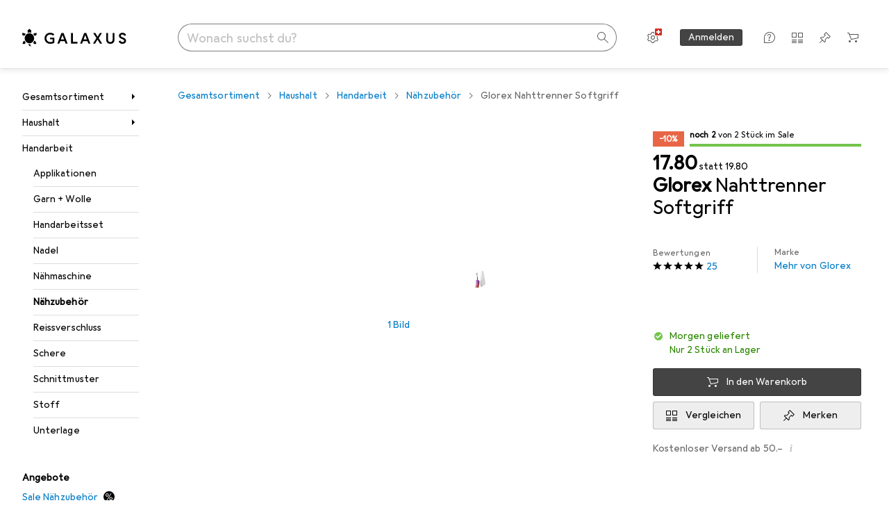

--- FILE ---
content_type: text/css
request_url: https://static03.galaxus.com/_next/static/css/6044c1308184ddd4.css
body_size: 17218
content:
.yI0wRwL:not(:empty){margin-bottom:var(--40sp2i2)}.yI0wRwL:not(:empty):last-of-type{margin-bottom:64px}.yI0wRwL1{display:flex;align-items:baseline;margin-bottom:32px;row-gap:8px;column-gap:24px;flex-flow:row wrap}@media (min-width:700px){.yI0wRwL1{column-gap:32px}}.yI0wRwL2{flex:0 0 100%;margin-bottom:0}@media (min-width:700px){.yI0wRwL2{flex:1 1 auto}}.yI0wRwL3:not(:empty){margin-top:24px;margin-bottom:var(--40sp2i2)}@media (min-width:1840px){.yI0wRwL3:not(:empty){margin-top:32px}}.ydk31Q4{position:relative;min-height:54px;display:flex;justify-content:space-between;gap:8px;margin-bottom:24px;padding:12px;border-radius:4px;flex-flow:column wrap;align-items:flex-start;color:black;font:var(--ftb);letter-spacing:var(--ls0)}.ydk31Q41{background:#84d160}.ydk31Q42{background:#f67858}.ydk31Q4.ydk31Q4:after{content:"";display:inline-block;position:absolute;bottom:-9px;left:50%;width:0;height:0;margin-left:-5px;border-left:10px solid transparent;border-right:10px solid transparent;border-top:10px solid green}.ydk31Q43.ydk31Q43:after{border-top-color:#84d160}.ydk31Q44.ydk31Q44:after{border-top-color:#f67858}.ydk31Q4.ydk31Q4:after{vertical-align:middle}@media (min-width:700px){.ydk31Q4{flex-flow:row wrap;justify-content:space-between;align-items:center}}@media (min-width:992px){.ydk31Q4{gap:16px;font:var(--ft0);letter-spacing:var(--ls0)}}.ydk31Q45{display:flex;flex-flow:column wrap}@media (min-width:700px){.ydk31Q45{flex-flow:row wrap}}.ydk31Q46{display:block}@media (min-width:700px){.ydk31Q46{display:inline-block;padding-right:8px}}.ydk31Q47{display:flex}.ydk31Q48{height:30px;border:1px solid transparent;font:var(--ftb);letter-spacing:var(--ls0)}.ydk31Q49{margin-left:8px}@media (min-width:992px){.ydk31Q48{font:var(--ft0);letter-spacing:var(--ls0)}}.yfLnlvZ{display:flow-root;position:relative}.yiYAm3Y{font:var(--ft0);letter-spacing:var(--ls0);display:-webkit-box;color:var(--1hmhgt1);margin-top:4px;-webkit-line-clamp:1;-webkit-box-orient:vertical;overflow:hidden}.yyCse2T{flex-grow:0;flex-shrink:0;width:80px}.yyCse2T1{flex-grow:1}.yyCse2T2{position:relative;display:flex;padding:16px 0;align-items:center;border-bottom:1px solid var(--8tcvzo)}.yyCse2T2:hover{margin-right:-16px;margin-left:-16px}.yyCse2T2:hover:after,.yyCse2T2:hover:before{content:"";position:absolute;right:0;left:0;height:1px;background:var(--8tcvzo)}.yyCse2T2:hover:before{top:-1px}.yyCse2T2:hover:after{bottom:-1px}.yyCse2T2:hover .yyCse2T{margin-left:16px}.yyCse2T2:hover .yyCse2T1{margin-right:16px}.yyCse2T2:last-of-type{border-bottom-color:transparent}.yyCse2T3.yyCse2T3{background-color:var(--2tqzub);opacity:var(--akgbsb);padding:4px;margin:0 16px 0 0}.yREtpKd{display:inline-block;display:-webkit-box;line-height:1;overflow:hidden;-webkit-line-clamp:1;-webkit-box-orient:vertical}.yREtpKd1{font:var(--ftg)}.yREtpKd1,.yREtpKd2{letter-spacing:var(--ls0);display:inline;color:var(--ju5yqa)}.yREtpKd2{font:var(--ftb);line-height:1;margin-left:4px}@media (min-width:992px){.yREtpKd2{font:var(--ft0);letter-spacing:var(--ls0);line-height:1}}@media (min-width:992px) and (max-width:1199px){.yREtpKd3{display:none}}.yREtpKd4{display:inline;font:var(--ftb);line-height:1;margin-left:4px;color:var(--1hmhgt1)}.yREtpKd4,.yzEK7Be{letter-spacing:var(--ls0)}.yzEK7Be{font:var(--fti);max-width:100%;margin-bottom:0;overflow:hidden;display:-webkit-box;-webkit-line-clamp:2;-webkit-box-orient:vertical}.ylt2qai{overflow-wrap:anywhere}.yPKpJHY{position:absolute;left:0;top:0;width:100%;height:100%;z-index:2}.yPKpJHY1{background:var(--2tqzub)}.yPKpJHY2{position:absolute;width:100%;height:100%}.yPKpJHY3{opacity:0}.yGbM5c9{padding:0 24px}.yGbM5c91{margin-bottom:24px}.ypBxcVs{position:relative}.ypBxcVs1{margin-bottom:24px}@media (min-width:992px){.ypBxcVs1{position:absolute;top:calc(16px + 4px);right:0;margin-bottom:0}.ypBxcVs1>a,.ypBxcVs1>button{padding-top:22px;padding-bottom:22px;padding-right:16px}}.ypBxcVs1{transition:opacity .2s linear}.ypBxcVs2{opacity:0}.ypBxcVs3{display:inline-block;margin-left:8px;margin-right:8px;white-space:nowrap;overflow-x:clip;flex-shrink:1;min-width:0;text-overflow:ellipsis;font:var(--ft0);letter-spacing:var(--ls0);transition:opacity .2s linear}.ypBxcVs4{margin-top:2px;color:var(--1hmhgt1)}.ypBxcVs5{opacity:0}.ypBxcVs3.ypBxcVs3{line-height:1}.ypBxcVs6{flex-shrink:0;transform:rotate(0);margin-right:8px;transition:transform .15s cubic-bezier(.83,0,.17,1)}@media (max-width:991px){.ypBxcVs6{transition:transform .3s cubic-bezier(.83,0,.17,1);order:1;margin-left:auto;margin-right:0}}@media (prefers-reduced-motion:reduce){.ypBxcVs6{transition:none}}.ypBxcVs7{appearance:none;background:none;display:flex;align-items:center;width:100%;padding:16px;cursor:pointer;font:var(--ft7);letter-spacing:var(--ls2);color:var(--1k779jv);text-align:left;-webkit-tap-highlight-color:transparent}@media (max-width:991px){.ypBxcVs7[aria-expanded=true] .ypBxcVs6{transform:rotate(-180deg)}}@media (min-width:992px){.ypBxcVs7{padding:16px}.ypBxcVs7 .ypBxcVs6{transform:rotate(-90deg)}.ypBxcVs7[aria-expanded=true] .ypBxcVs6{transform:rotate(0deg)}}@media (hover:hover) and (pointer:fine){.ypBxcVs7:hover{background-color:var(--1t7vhzs)}}.ypBxcVs8{display:grid;grid-template-rows:0fr;opacity:0;transition:grid-template-rows .25s cubic-bezier(.22,1,.36,1),opacity .2s linear}@media (max-width:991px){.ypBxcVs8{transition:grid-template-rows .3s cubic-bezier(.22,1,.36,1),opacity .2s linear}}.ypBxcVs9{grid-template-rows:1fr;opacity:1}@media (min-width:992px){.ypBxcVs8{padding-left:24px}}@media (prefers-reduced-motion:reduce){.ypBxcVs8{transition:none}}.ypBxcVsA{padding:0 16px;min-height:0;overflow:hidden;transition:opacity .2s linear;transition-delay:.1s}.ypBxcVsB{opacity:0}@media (prefers-reduced-motion:reduce){.ypBxcVsA{transition-delay:0}}@media (min-width:992px){.ypBxcVsA:before{content:"";display:block;height:16px}}.ypBxcVsA:after{content:"";display:block;height:48px}.ypxwrOx{position:relative;margin:0 -16px}@media (hover:hover) and (pointer:fine){.ypxwrOx:hover:not(:empty):after,.ypxwrOx:hover:not(:empty):before{right:0;left:0}}.ypxwrOx:not(:empty):after,.ypxwrOx:not(:empty):before{position:absolute;right:16px;left:16px;height:1px;content:"";background-color:var(--8tcvzo);transition:right .2s cubic-bezier(.83,0,.17,1),left .2s cubic-bezier(.83,0,.17,1);z-index:0}@media (min-width:992px){.ypxwrOx:not(:empty):after,.ypxwrOx:not(:empty):before{left:16px;right:16px}}.ypxwrOx:not(:empty):before{top:-1px}.ypxwrOx:not(:empty):after{bottom:0}.ypxwrOx1:after{display:none}.ypxwrOx2:not(:empty):after,.ypxwrOx2:not(:empty):before{right:0;left:0;opacity:0;transition:opacity .1s linear}@media (hover:hover) and (pointer:fine){.ypxwrOx2:hover:not(:empty):after,.ypxwrOx2:hover:not(:empty):before{opacity:1}}@media (max-width:991px){.yZwItqf{margin-top:8px}}.yZwItqf1{display:flex}@media (min-width:992px){.yZwItqf1{margin-top:8px}}.yyPuQht{display:flex;flex-flow:row wrap;overflow:hidden;width:100%;height:24px;z-index:0;background:linear-gradient(to right,var(--yyPuQht1),var(--1q3kdbu) calc(var(--2knyk00) * 100%))}.yyPuQht2{color:var(--1m0qens);display:flex;align-items:center;justify-content:flex-end;flex-wrap:wrap;white-space:nowrap;width:calc(var(--2knyk00) * 100%);position:relative;line-height:24px}.yyPuQht2:before{display:inline-block;content:"\200B";height:24px}.yyPuQht2:after{content:"";position:absolute;bottom:0;right:calc(-100% / var(--2knyk00));width:calc(100% / var(--2knyk00));background:var(--1q3kdbu);height:24px;z-index:1}.yyPuQht2{flex-grow:0;flex-shrink:0}.yyPuQht3{height:100%;color:var(--1pxi431);z-index:0;position:relative;line-height:24px;display:flex;align-items:center}.yzV4r6K{padding:0 8px;font:var(--ftb);letter-spacing:var(--ls0)}@media (min-width:992px){.yzV4r6K{font:var(--ft0);letter-spacing:var(--ls0)}}.yzV4r6K1{color:var(--l8tbce);padding:0 0 0 8px;margin-right:-4px;font:var(--ftb);letter-spacing:var(--ls0);line-height:24px;text-overflow:ellipsis;white-space:nowrap;overflow:hidden}.yzV4r6K2{margin-top:-2px}.yDd8EPI{display:flex;position:relative;flex-direction:column;margin:0;padding:0;list-style:none}.yDd8EPI1{all:unset;position:absolute;cursor:pointer;width:100%;height:100%;top:0;left:0}.yDd8EPI2{display:flex;flex-wrap:nowrap;align-items:center;overflow:hidden;transition:opacity .2s linear,max-height .4s cubic-bezier(.22,1,.36,1)}@media (prefers-reduced-motion:reduce){.yDd8EPI2{transition:opacity .2s linear}}.yDd8EPI2{margin:0 -6px}.yDd8EPI3{max-height:0;margin-bottom:0;opacity:0}.yDd8EPI4{max-height:40px;margin-bottom:8px;opacity:1}.yDd8EPI2{padding:0 6px;list-style:none}.yDd8EPI5{border:1px solid var(--1pcu1xm);padding-top:6px;padding-bottom:6px}.yDd8EPI6{border-left:1px solid transparent;border-bottom-color:transparent;border-right:1px solid transparent;border-top-color:transparent}.yDd8EPI7{display:contents}.yDd8EPI8{width:var(--yDd8EPI9);text-align:right;margin-right:.5ch}.yDd8EPI8,.yDd8EPIA{display:block;flex-shrink:0}.yDd8EPIA{overflow:hidden;white-space:nowrap;margin-right:4px;text-overflow:ellipsis;width:clamp(80px,25%,140px)}@media (min-width:992px) and (max-width:1399px){.yDd8EPIA{width:clamp(120px,33%,140px)}}@media (min-width:1400px) and (max-width:1599px){.yDd8EPIA{width:clamp(60px,30%,140px)}}.yDd8EPIB{margin-top:8px;margin-bottom:8px}.yVFW6ZL{display:block;margin-left:auto;color:var(--1hmhgt1)}@media (max-width:991px){.yVFW6ZL{margin-top:-24px;margin-bottom:24px}.yAdTmGC{display:none}}@media (min-width:992px){.yAdTmGC1,.yAdTmGC2{display:none}}@media (max-width:991px){.yAdTmGC3{display:none}}.yAdTmGC4{margin-bottom:32px}@media (min-width:992px) and (max-width:1199px){.yAdTmGC4{margin-bottom:40px}}@media (min-width:1200px){.yAdTmGC4{margin-bottom:0}}.yAdTmGC4:last-child{margin-bottom:0}@media (min-width:992px) and (max-width:1199px){.yAdTmGC5{grid-area:warranty-rate-text}}@media (min-width:1400px) and (max-width:1599px){.yAdTmGC5{grid-area:warranty-rate-text}}@media (min-width:992px) and (max-width:1199px){.yAdTmGC6{grid-area:warranty-rate-chart}}@media (min-width:1400px) and (max-width:1599px){.yAdTmGC6{grid-area:warranty-rate-chart}}@media (min-width:992px) and (max-width:1199px){.yAdTmGC7{grid-area:warranty-duration-text}}@media (min-width:1400px) and (max-width:1599px){.yAdTmGC7{grid-area:warranty-duration-text}}@media (min-width:992px) and (max-width:1199px){.yAdTmGC8{grid-area:warranty-duration-chart}}@media (min-width:1400px) and (max-width:1599px){.yAdTmGC8{grid-area:warranty-duration-chart}}@media (min-width:992px) and (max-width:1199px){.yAdTmGC9{grid-area:return-rate-text}}@media (min-width:1400px) and (max-width:1599px){.yAdTmGC9{grid-area:return-rate-text}}@media (min-width:992px) and (max-width:1199px){.yAdTmGCA{grid-area:return-rate-chart}}@media (min-width:1400px) and (max-width:1599px){.yAdTmGCA{grid-area:return-rate-chart}}.yAdTmGCB{display:grid}@media (min-width:992px) and (max-width:1199px){.yAdTmGCB{grid-template-columns:1fr 1fr;grid-template-areas:"warranty-rate-text warranty-duration-text" "warranty-rate-chart warranty-duration-chart" "return-rate-text other" "return-rate-chart other";column-gap:40px}}@media (min-width:1200px){.yAdTmGCB{grid-template-rows:auto auto;grid-auto-flow:column;grid-template-columns:1fr 1fr 1fr;grid-template-areas:"warranty-rate-text warranty-duration-text return-rate-text" "warranty-rate-chart warranty-duration-chart return-rate-chart";column-gap:40px}}@media (min-width:1840px){.yAdTmGCB{column-gap:64px}}.yuHTKMF{margin-bottom:24px}.yuHTKMF1{display:none}.yuHTKMF2{display:block}.yuHTKMF{margin-top:80px}@media (min-width:992px){.yuHTKMF{margin-top:120px}}.yqCAcxE{display:block;margin-top:12px}.yqCAcxE2{display:none}.yqCAcxE3{display:inline}.yx8oPc8{display:flex;align-items:center;width:100%;padding:12px 0}.yx8oPc81{padding-top:0}.yx8oPc82{border-top:1px solid var(--8tcvzo)}@media (min-width:992px){.yx8oPc8{padding:16px 0}.yx8oPc83{padding-top:0}}.yx8oPc84{margin-bottom:24px}.yPX8rdH1{--side-padding:16px;position:relative;flex:0 0 100%;max-width:100%;padding:16px var(--side-padding)}.yPX8rdH1:first-child{padding-top:0}.yPX8rdH1:last-child{padding-bottom:0}.yPX8rdH1:not(:last-child):after{content:"";position:absolute;height:1px;left:var(--side-padding);right:var(--side-padding);background-color:var(--8tcvzo);bottom:0}.yPX8rdH2:first-child{padding-top:16px}.yPX8rdH2:first-child:before{content:"";position:absolute;height:1px;left:var(--side-padding);right:var(--side-padding);background-color:var(--8tcvzo);top:0}.yPX8rdH2:last-child{padding-bottom:16px}.yPX8rdH2:last-child:after{content:"";position:absolute;height:1px;left:var(--side-padding);right:var(--side-padding);background-color:var(--8tcvzo);bottom:0}@media (min-width:700px){.yPX8rdH3{padding-top:0;padding-bottom:0}.yPX8rdH3:not(:last-child):after{content:none}}@media (min-width:700px){.yPX8rdH4{flex:0 0 50%;max-width:50%;border-left:var(--yPX8rdH5)}.yPX8rdH6{flex:0 0 calc(100% / 3);max-width:calc(100% / 3);border-left:var(--yPX8rdH7)}}.yUTn2LT{list-style:none;display:flex;flex-wrap:wrap;margin:0 -16px}@media (min-width:700px){.yUTn2LT1{row-gap:48px}}.ykueBn9{font:var(--ftb);font-size:8px}.ykueBn9,.ykueBn91{fill:var(--1k779jv);letter-spacing:var(--ls0);line-height:10px}.ykueBn91{font:var(--fta);text-align:center;font-size:10px}.ySY9Xmp{gap:4px}.ySY9Xmp,.ySY9Xmp1{display:flex;flex-direction:row}.ySY9Xmp1{align-items:center}.ySY9Xmp2{font:var(--ft0);letter-spacing:var(--ls0);margin-left:24px}@media (min-width:992px){.ySY9Xmp2{max-width:200px}}.yVWuFvz5{text-overflow:ellipsis;display:-webkit-box;-webkit-box-orient:vertical}@media (max-width:699px){.yVWuFvz6{-webkit-line-clamp:var(--yVWuFvz7);overflow:hidden}.yVWuFvz6:after{content:"…"/"";display:block}}@media (min-width:700px){.yVWuFvz8{-webkit-line-clamp:var(--yVWuFvz9);overflow:hidden}.yVWuFvz8:after{content:"…"/"";display:block}}.yVWuFvz5{margin-bottom:16px}@media (max-width:699px){.yVWuFvzA{display:none}}@media (min-width:700px){.yVWuFvzB{display:none}}.yVWuFvzC{list-style:disc;margin-bottom:16px;margin-left:16px}@media (max-width:699px){.yVWuFvzE{display:none}}@media (min-width:700px){.yVWuFvzF{display:none}}.yVWuFvzG{text-overflow:ellipsis;display:-webkit-box;-webkit-box-orient:vertical}@media (max-width:699px){.yVWuFvzH{-webkit-line-clamp:var(--yVWuFvzI);overflow:hidden}.yVWuFvzH:after{content:"…"/"";display:block}}@media (min-width:700px){.yVWuFvzJ{-webkit-line-clamp:var(--yVWuFvzK);overflow:hidden}.yVWuFvzJ:after{content:"…"/"";display:block}}.yVWuFvzL{max-width:85ch}@media (max-width:699px){.yVWuFvzM .yVWuFvzD{display:list-item}.yVWuFvzM .yVWuFvz5,.yVWuFvzM .yVWuFvzG{display:block;overflow:visible}.yVWuFvzM .yVWuFvz5:after,.yVWuFvzM .yVWuFvzG:after{content:none}}@media (min-width:700px){.yVWuFvzN .yVWuFvzD{display:list-item}.yVWuFvzN .yVWuFvz5,.yVWuFvzN .yVWuFvzG{display:block;overflow:visible}.yVWuFvzN .yVWuFvz5:after,.yVWuFvzN .yVWuFvzG:after{content:none}}@media (max-width:699px){.yVWuFvzP{display:none}}@media (min-width:700px){.yVWuFvzQ{display:none}}.galaxus .yjTbrwT{--i-l-all:url(https://static03.galaxus.com/_next/static/media/galaxus_light_parcel.3a41a48f.svg);--i-d-all:url(https://static03.galaxus.com/_next/static/media/galaxus_dark_parcel.4c433d93.svg)}.digitec .yjTbrwT{--i-l-all:url(https://static03.galaxus.com/_next/static/media/digitec_light_parcel.4b537801.svg);--i-d-all:url(https://static03.galaxus.com/_next/static/media/digitec_dark_parcel.5b7654e4.svg)}.yaqJjCH{display:flex;align-items:center}.yaqJjCH1{height:48px;width:48px;margin-right:16px;flex-shrink:0}.yCEddQO{margin-top:16px}.yCEddQO1{display:flex;flex-direction:row;align-items:center;gap:8px}.yCEddQO2{max-width:80px}.yCEddQO3{display:flex;flex-direction:column;gap:8px}.yiC8j4q+.yiC8j4q{margin-top:16px}.yiC8j4q1{word-break:break-all}.yTnmvJu1,.yTnmvJu2{max-width:85ch;word-break:break-word}.yMa3rYQ tr{border-top-color:var(--qjzfbd)}.yMa3rYQ td{padding-top:8px;padding-bottom:8px}.yMa3rYQ td:nth-child(2){color:var(--1hmhgt1);padding-left:0}@media (max-width:699px){.yMa3rYQ td:nth-child(2){padding-top:0;padding-bottom:12px}}.yMa3rYQ td:first-child{width:45%;line-height:1.8;padding-right:24px}@media (max-width:699px){.yMa3rYQ td:first-child{width:100%;padding-top:12px;padding-bottom:0;padding-right:0}}@media (max-width:699px){.yMa3rYQ1{margin-bottom:16px}}.yMa3rYQ2{margin-top:16px}.yMa3rYQ3{margin:16px 0}.yv2ndBu{cursor:pointer;font-family:inherit;font-size:inherit;line-height:inherit;letter-spacing:inherit;text-decoration:none}.yv2ndBu,.yv2ndBu:link,.yv2ndBu:visited{color:var(--el8vih)}.yv2ndBu:hover{color:var(--1e2y184)}.yv2ndBu:focus-visible{text-decoration:underline;color:var(--1e2y184)}.yv2ndBu:active{color:var(--1k779jv)}.yv2ndBu1>.yELSOsz{vertical-align:-2px}@media (min-width:992px){.yv2ndBu1>.yELSOsz{vertical-align:text-bottom}}.yv2ndBu1>.yELSOsz{margin-right:8px}.yv2ndBu2>.yELSOsz{vertical-align:-2px}@media (min-width:992px){.yv2ndBu2>.yELSOsz{vertical-align:text-bottom}}.yv2ndBu2>.yELSOsz{margin-left:8px}.yv2ndBu3,.yv2ndBu3:link,.yv2ndBu3:visited{color:var(--1szzp6j)}.yv2ndBu3:active,.yv2ndBu3:focus-visible,.yv2ndBu3:hover{color:var(--2tqzub)}.yv2ndBu4{pointer-events:none}.yv2ndBu4,.yv2ndBu4:active,.yv2ndBu4:focus,.yv2ndBu4:hover,.yv2ndBu4:link,.yv2ndBu4:visited{cursor:default;color:var(--zkgeuy)}.yv2ndBu5{pointer-events:none}.yv2ndBu5,.yv2ndBu5:active,.yv2ndBu5:focus,.yv2ndBu5:hover,.yv2ndBu5:link,.yv2ndBu5:visited{cursor:default;color:var(--zgi6zl)}.yv2ndBu6{position:relative}@media (hover:none) and (pointer:coarse){.yv2ndBu6:before{content:"";position:absolute;inset:50%;translate:-50% -50%;width:100%;height:100%;min-width:40px;min-height:40px}}@media (hover:hover) and (pointer:fine){.yv2ndBu6:before{content:"";position:absolute;inset:50%;translate:-50% -50%;width:100%;height:100%;min-width:24px;min-height:24px}}.yuy9OxC{border-top:1px solid var(--8tcvzo)}.yuy9OxC1{cursor:pointer}.yuy9OxC2{cursor:auto}.yuy9OxC3:first-of-type{border-top:none}.yuy9OxC:has(:focus-visible){background-color:var(--1t7vhzs)}.yuy9OxC4:hover{background-color:var(--1t7vhzs)}.yuy9OxC5:hover{background-color:transparent}@media (min-width:992px){.yuy9OxC6>td:first-of-type,.yuy9OxC6>td:last-of-type{position:relative}.yuy9OxC6>td:first-of-type:before,.yuy9OxC6>td:last-of-type:before{content:"";position:absolute;top:-1px;width:0;height:calc(100% + 2px);background-color:var(--1t7vhzs);border-top:1px solid var(--8tcvzo);border-bottom:1px solid var(--8tcvzo)}.yuy9OxC6>td:first-of-type:before{left:var(--26iyxf1-content-side-paddings-negative,calc(var(--26iyxf0-table-side-paddings, 0px) * -1))}.yuy9OxC6>td:last-of-type:before{right:var(--26iyxf1-content-side-paddings-negative,calc(var(--26iyxf0-table-side-paddings, 0px) * -1))}.yuy9OxC6:hover>td:first-of-type:before,.yuy9OxC6:hover>td:last-of-type:before{width:var(--26iyxf0-table-side-paddings,0)}}@media (min-width:992px){.yuy9OxC7:last-of-type>td:before{border-bottom:none}}@media (min-width:992px){.yuy9OxC8:first-of-type>td:after,.yuy9OxC8:first-of-type>td:before{border-top:none}}.yuy9OxC9:last-of-type{border-bottom:1px solid var(--8tcvzo)}.yao2wOS1{width:100%;--26iyxf0-table-side-paddings:8px;--26iyxf2---table-title-padding:16px;--26iyxf3---table-cell-width:auto;--26iyxf4---table-row-padding:16px;--26iyxf5---table-mobile-column-spacing:16px}@media (min-width:992px){.yao2wOS1{--26iyxf0-table-side-paddings:16px}}.yao2wOS6{text-align:left}.yao2wOS7{text-align:center}.yao2wOS8{text-align:right}.yao2wOS9{position:relative;width:var(--26iyxf3---table-cell-width)}.yao2wOS9:first-of-type{padding-left:0}.yao2wOS9:last-of-type{padding-right:0}.yao2wOS9{color:var(--1hmhgt1);padding:0 16px var(--26iyxf2---table-title-padding) 16px}.yao2wOS9 .yao2wOS{opacity:0}.yao2wOS9:hover .yao2wOS{opacity:.6}.yao2wOSA *{cursor:pointer}.yao2wOSB *{cursor:default}.yao2wOSC{position:relative;width:var(--26iyxf3---table-cell-width)}.yao2wOSC:first-of-type{padding-left:0}.yao2wOSC:last-of-type{padding-right:0}.yao2wOSC{padding:var(--26iyxf4---table-row-padding) 16px var(--26iyxf4---table-row-padding) 16px}@media (min-width:992px){.yao2wOSC{line-height:1.8}}.yao2wOSD{color:var(--1k779jv)}.yao2wOSE{color:var(--1hmhgt1)}.yao2wOSF{vertical-align:top}.yao2wOSG{vertical-align:middle}.yao2wOSH{vertical-align:bottom}.yao2wOSI{position:relative;width:var(--26iyxf3---table-cell-width)}.yao2wOSI:first-of-type{padding-left:0}.yao2wOSI:last-of-type{padding-right:0}.yao2wOSI{color:var(--1hmhgt1);padding:0 16px var(--26iyxf2---table-title-padding) 16px}.yao2wOSI .yao2wOS{opacity:0}.yao2wOSI:hover .yao2wOS{opacity:.6}.yao2wOSJ{text-align:left}.yao2wOSK{text-align:center}.yao2wOSL{text-align:right}.yao2wOSM *{cursor:pointer}.yao2wOSN *{cursor:default}.yao2wOSO{position:relative;width:var(--26iyxf3---table-cell-width)}.yao2wOSO:first-of-type{padding-left:0}.yao2wOSO:last-of-type{padding-right:0}.yao2wOSO{padding:var(--26iyxf4---table-row-padding) 16px var(--26iyxf4---table-row-padding) 16px}@media (min-width:992px){.yao2wOSO{line-height:1.8}}.yao2wOSP{text-align:left}.yao2wOSQ{text-align:center}.yao2wOSR{text-align:right}.yao2wOSS{color:var(--1k779jv)}.yao2wOST{color:var(--1hmhgt1)}.yao2wOSU{vertical-align:top}.yao2wOSV{vertical-align:middle}.yao2wOSW{vertical-align:bottom}.yao2wOSX{color:var(--1k779jv)}.yao2wOSY{font:var(--ft9)}.yao2wOSY,.yao2wOSZ{letter-spacing:var(--ls0)}.yao2wOSZ{font:var(--ft0)}.yao2wOSa>.yELSOsz{margin-top:-3px}.yao2wOSb{text-align:left}@media (min-width:992px){.yao2wOSb{margin-bottom:8px}}@media (max-width:699px){.yOkvvt63{display:flex;flex-direction:column}}.yOkvvt65{text-align:left}.yOkvvt66{text-align:center}.yOkvvt67{text-align:right}.yOkvvt68{padding-left:0;padding-right:0;position:relative;width:var(--26iyxf3---table-cell-width)}.yOkvvt68:first-of-type{padding-left:0}.yOkvvt68:last-of-type{padding-right:0}.yOkvvt68{color:var(--1hmhgt1);padding:0 16px var(--26iyxf2---table-title-padding) 16px}.yOkvvt68 .yao2wOS{opacity:0}.yOkvvt68:hover .yao2wOS{opacity:.6}@media (max-width:699px){.yOkvvt68.yOkvvt68{display:none}}.yOkvvt69 *{cursor:pointer}.yOkvvt6A *{cursor:default}.yOkvvt6B{padding-left:0;padding-right:0;position:relative;width:var(--26iyxf3---table-cell-width)}.yOkvvt6B:first-of-type{padding-left:0}.yOkvvt6B:last-of-type{padding-right:0}.yOkvvt6B{padding:var(--26iyxf4---table-row-padding) 16px var(--26iyxf4---table-row-padding) 16px}@media (min-width:992px){.yOkvvt6B{line-height:1.8}}@media (max-width:699px){.yOkvvt6B{padding-left:0}.yOkvvt6B:not(:first-child){padding-top:var(--26iyxf5---table-mobile-column-spacing)}.yOkvvt6B:not(:last-child){padding-top:var(--26iyxf5---table-mobile-column-spacing)}}.yOkvvt6C{color:var(--1k779jv)}.yOkvvt6D{color:var(--1hmhgt1)}.yOkvvt6E{vertical-align:top}.yOkvvt6F{vertical-align:middle}.yOkvvt6G{vertical-align:bottom}.yOkvvt6H{padding-left:0;padding-right:0;position:relative;width:var(--26iyxf3---table-cell-width)}.yOkvvt6H:first-of-type{padding-left:0}.yOkvvt6H:last-of-type{padding-right:0}.yOkvvt6H{color:var(--1hmhgt1);padding:0 16px var(--26iyxf2---table-title-padding) 16px}.yOkvvt6H .yao2wOS{opacity:0}.yOkvvt6H:hover .yao2wOS{opacity:.6}@media (max-width:699px){.yOkvvt6H.yOkvvt6H{display:none}}.yOkvvt6H{text-align:var(--yOkvvt6I)}.yOkvvt6J *{cursor:pointer}.yOkvvt6K *{cursor:default}.yOkvvt6L{padding-left:0;padding-right:0;position:relative;width:var(--26iyxf3---table-cell-width)}.yOkvvt6L:first-of-type{padding-left:0}.yOkvvt6L:last-of-type{padding-right:0}.yOkvvt6L{padding:var(--26iyxf4---table-row-padding) 16px var(--26iyxf4---table-row-padding) 16px}@media (min-width:992px){.yOkvvt6L{line-height:1.8}}@media (max-width:699px){.yOkvvt6L{padding-left:0}.yOkvvt6L:not(:first-child){padding-top:var(--26iyxf5---table-mobile-column-spacing)}.yOkvvt6L:not(:last-child){padding-top:var(--26iyxf5---table-mobile-column-spacing)}}.yOkvvt6L{text-align:var(--yOkvvt6M)}.yOkvvt6N{color:var(--1k779jv)}.yOkvvt6O{color:var(--1hmhgt1)}.yOkvvt6L{vertical-align:var(--yOkvvt6P)}.yOkvvt6Q{display:none}@media (max-width:699px){.yOkvvt6Q{display:inline}}.yOkvvt6R{display:flex;align-items:baseline;gap:8px}.yOkvvt6S{flex-direction:row-reverse}.yGDLjpt{color:var(--1hmhgt1)}@media (max-width:699px){.yGDLjpt{white-space:nowrap}}.yGDLjpt1{position:relative;margin-top:24px}@media (max-width:699px){.yGDLjpt1:before{position:absolute;z-index:2;top:0;left:-16px;display:block;width:16px;height:100%;background:var(--bhhn4z);content:""}.yGDLjpt1:after{position:absolute;z-index:2;top:0;right:-16px;display:block;width:16px;height:100%;background:var(--9t0wyt);content:""}}.yGDLjpt2{display:grid;grid-template-rows:1fr;grid-auto-flow:column;gap:32px;justify-content:start}@media (max-width:699px){.yGDLjpt2{margin-left:-16px;margin-right:-16px;padding-left:16px;padding-right:16px;overflow-x:auto;overflow-y:hidden;scrollbar-width:none}}.yGDLjpt3{display:flex;flex-direction:row;align-items:flex-start}@media (max-width:699px){.yGDLjpt4{order:-1}}.yGDLjpt5{display:flex;flex-direction:column}.yGDLjpt6{color:var(--1hmhgt1);display:flex;align-items:center;margin-left:auto;margin-right:8px}.yGDLjpt6:after{content:"\200B"}@media (max-width:699px){.yGDLjpt6{display:none}}.yttgS9n.yttgS9n{position:relative;margin-bottom:16px;display:flex;padding:12px 16px;flex-wrap:nowrap;flex-direction:column}@media (min-width:1400px){.yttgS9n.yttgS9n{max-width:85ch}}.yttgS9n.yttgS9n a{background-color:inherit}@media (max-width:699px){.yttgS9n.yttgS9n{flex-wrap:wrap}}.yttgS9n.yttgS9n:last-child{margin-bottom:0}.yttgS9n1{position:relative}.yttgS9n2{display:flex;width:100%;flex-flow:row wrap;align-items:flex-start}.yttgS9n3{flex-grow:1}.yttgS9n4{text-align:left}.yttgS9n4 a{position:relative;z-index:5;display:inline}@media (max-width:699px){.yttgS9n4{width:100%;margin-top:4px}}.yttgS9n5{color:var(--1hmhgt1)}.yttgS9n6{display:flex;align-items:center;align-self:center}@media (max-width:699px){.yttgS9n6{align-self:auto}}.yttgS9n6{margin:-4px 24px -4px -4px;white-space:nowrap}.yttgS9n7{position:absolute;top:12px;right:16px}.yttgS9n8{display:inline-block}.yttgS9n8:first-letter{text-transform:lowercase}.yq6XEUh{cursor:pointer;text-decoration:none;user-select:none;border:1px solid var(--fwcwr2);border-radius:3px;padding:12px 16px;background-color:var(--mnsyke);color:var(--a3wez2)}.yq6XEUh:link,.yq6XEUh:visited{color:var(--a3wez2)}.yq6XEUh1{pointer-events:none;opacity:.4;cursor:default}.yq6XEUh:focus{text-decoration:none}.yq6XEUh:focus-visible{background-color:var(--mnsyke);outline:none;border:2px solid var(--13lbujv);padding:calc(12px - 1px) calc(16px - 1px);color:var(--ju5yqa);text-decoration:none}@media (hover:hover) and (pointer:fine){.yq6XEUh:hover{border:1px solid var(--ju5yqa);color:var(--ju5yqa)}}.yq6XEUh:active{border:2px solid var(--1dcp944);padding:calc(12px - 1px) calc(16px - 1px);color:var(--a3wez2)}.yq6XEUh2.yq6XEUh2{cursor:default;border:2px solid var(--1dcp944);padding:calc(12px - 1px) calc(16px - 1px);color:var(--a3wez2)}.yxUFSZZ{cursor:pointer;color:var(--el8vih)}.yxUFSZZ:hover{color:var(--1e2y184)}.yxUFSZZ:focus-visible{outline:2px solid var(--el8vih)}.ym0sSi4{font:var(--ftg);letter-spacing:var(--ls0);color:var(--ju5yqa)}.yfsUCrk{display:block;margin-bottom:4px}.yfsUCrk1{color:var(--1hmhgt1);cursor:auto}.yhCtiKk{padding-bottom:32px;display:flex;flex-direction:row;gap:8px}.yhCtiKk2{visibility:hidden}.yhCtiKk1{grid-area:1/1}.yhCtiKk3{display:grid}.ypKFQlZ{width:100%;height:100%;border:0;clip:rect(0 0 0 0);height:auto;margin:0;overflow:hidden;padding:0;position:absolute;width:1px;white-space:nowrap}.ypKFQlZ,.ypKFQlZ2{appearance:none;cursor:pointer}.ypKFQlZ2{width:100%;height:100%;border:none}.ypKFQlZ2,.ypKFQlZ2:active,.ypKFQlZ2:focus,.ypKFQlZ2:hover{background-color:transparent;-webkit-tap-highlight-color:transparent}.ypKFQlZ2[disabled]{pointer-events:none;cursor:inherit}.ypKFQlZ2{border:0;clip:rect(0 0 0 0);height:auto;margin:0;overflow:hidden;padding:0;position:absolute;width:1px;white-space:nowrap}.ypKFQlZ3{width:100%;height:100%;appearance:none;border:none;cursor:pointer}.ypKFQlZ3,.ypKFQlZ3:active,.ypKFQlZ3:focus,.ypKFQlZ3:hover{background-color:transparent;-webkit-tap-highlight-color:transparent}.ypKFQlZ3[disabled]{pointer-events:none;cursor:inherit}.ypKFQlZ3{border:0;clip:rect(0 0 0 0);height:auto;padding:0;position:absolute;width:1px}.ypKFQlZ3,.ypKFQlZ4{margin:0;overflow:hidden;white-space:nowrap}.ypKFQlZ4{position:relative;padding:0 16px;appearance:none;border:none;cursor:pointer;color:inherit;background-color:transparent;-webkit-tap-highlight-color:transparent;text-overflow:ellipsis}.ypKFQlZ5:first-of-type{border-top-left-radius:100px;border-bottom-left-radius:100px}.ypKFQlZ5:last-of-type{border-top-right-radius:100px;border-bottom-right-radius:100px}.ypKFQlZ6:first-of-type{border-top-left-radius:1px;border-bottom-left-radius:1px}.ypKFQlZ6:last-of-type{border-top-right-radius:1px;border-bottom-right-radius:1px}.ypKFQlZ7{color:var(--2tqzub)}.ypKFQlZ4:active,.ypKFQlZ4:focus,.ypKFQlZ4:hover{background-color:transparent;outline:none}.ypKFQlZ4:focus-visible{outline:2px solid var(--el8vih);outline-offset:4px}.ypKFQlZ8{pointer-events:none;cursor:inherit}.ypKFQlZ9{display:inline-flex;align-items:center;justify-content:center;gap:12px}.ypKFQlZ9 .yELSOsz{width:32px;height:32px;padding:8px;margin-left:-12px;margin-right:-12px}.ypKFQlZA{padding:0 16px;cursor:pointer;overflow:hidden;white-space:nowrap;text-overflow:ellipsis;user-select:none;-webkit-tap-highlight-color:transparent}.ypKFQlZB:first-of-type{border-top-left-radius:100px;border-bottom-left-radius:100px}.ypKFQlZB:last-of-type{border-top-right-radius:100px;border-bottom-right-radius:100px}.ypKFQlZC:first-of-type{border-top-left-radius:1px;border-bottom-left-radius:1px}.ypKFQlZC:last-of-type{border-top-right-radius:1px;border-bottom-right-radius:1px}.ypKFQlZA:has(:focus-visible){outline:2px solid var(--el8vih);outline-offset:4px}.ypKFQlZD{pointer-events:none;cursor:inherit}.ypKFQlZE{position:relative;display:inline-flex;align-items:stretch;cursor:pointer;color:var(--1vd89ah);background-color:var(--mnsyke);box-shadow:inset 0 0 0 1px var(--7s8lb5);padding:0;text-align:center;-webkit-tap-highlight-color:transparent}.ypKFQlZF{border-radius:100px}.ypKFQlZG{border-radius:1px}.ypKFQlZE{font:var(--ftb);letter-spacing:var(--ls0);line-height:calc(32px + 4px)}@media (min-width:992px){.ypKFQlZE{font:var(--ft0);letter-spacing:var(--ls0);line-height:32px}}.ypKFQlZH{color:var(--8vgz8i);background-color:var(--1v28369);box-shadow:inset 0 0 0 1px var(--16dqibr);pointer-events:none;cursor:default}@media (hover:hover) and (pointer:fine){.ypKFQlZI:hover{color:var(--ju5yqa);background-color:var(--mnsyke);box-shadow:inset 0 0 0 1px var(--jbj478)}.ypKFQlZI:hover .ypKFQlZ4{color:var(--ju5yqa)}}.ypKFQlZJ{color:var(--2tqzub);background-color:var(--gowxvt);box-shadow:inset 0 0 0 1px var(--1kv95zd)}@media (hover:hover) and (pointer:fine){.ypKFQlZJ:hover{color:var(--2tqzub);background-color:var(--jfj8r7);box-shadow:inset 0 0 0 1px var(--1kv95zd)}.ypKFQlZJ:hover .ypKFQlZ4{color:var(--2tqzub)}}.yOhxc3M{padding-bottom:32px}.yOhxc3M2{visibility:hidden}.yOhxc3M1{grid-area:1/1}.yOhxc3M3{display:grid}.yOhxc3M4{margin-left:4px}.yugbzeu{border:none;position:relative;display:inline-flex;align-items:center;font:var(--ft0);letter-spacing:var(--ls0);cursor:pointer;color:var(--cp4reo);background-color:transparent;height:40px}.yugbzeu:after{content:"";position:absolute;bottom:0;left:0;right:0;border-bottom:3px solid transparent;transition:opacity .15s linear}.yugbzeu:before{position:absolute;content:"";width:100%;min-width:40px;top:0;bottom:0;height:100%}.yugbzeu:focus-visible{outline:none}.yugbzeu:focus-visible.yugbzeu:focus-visible:after{border-bottom:3px solid var(--el8vih)}.yugbzeu1{color:var(--1k779jv)}@supports (anchor-name:--test){.yugbzeu1{anchor-name:--active-tab}}.yugbzeu1:after{border-bottom-color:var(--1kjaa1g)}@supports (anchor-name:--test){.yugbzeu1:after{border-bottom-color:var(--n58p75);opacity:0}}.yugbzeu2:hover:not(:disabled){color:var(--1k779jv)}.yugbzeu2:hover:not(:disabled):after{border-bottom-color:var(--n58p75)}.yugbzeu2:disabled{color:var(--zgi6zl);cursor:default}.yugbzeu3{position:relative;white-space:nowrap;display:flex;flex-wrap:nowrap;overflow-x:auto;gap:24px;box-shadow:inset 0 -1px 0 0 var(--8tcvzo);scrollbar-width:none}.yugbzeu3::-webkit-scrollbar{display:none}@supports (anchor-name:--test){.yugbzeu3:before{content:"";position:absolute;bottom:0;position-anchor:--active-tab;left:anchor(left);right:anchor(right);height:3px;background-color:var(--1kjaa1g);transition:left .15s ease-out,right .15s ease-out}}.yugbzeu4{display:block;margin:0;padding:0;width:min-content;flex-shrink:0;min-width:40px}.yugbzeu5 .yugbzeu4{flex:1;display:flex;justify-content:center}.yugbzeu5 .yugbzeu4 .yugbzeu{flex:1}.yTnshqa{display:flex;justify-content:flex-end}.yTnshqa1{margin:-16px 0;list-style:none}@media (min-width:992px){.yTnshqa1{margin:-16px -24px;width:calc(100% + 2 * 24px)}}.yTnshqa2{position:relative;padding-top:16px;padding-bottom:16px;border-top:1px solid transparent;border-bottom:1px solid transparent;overflow:hidden}.yTnshqa2:not(:first-child){border-top-color:var(--8tcvzo);margin-top:-1px}.yTnshqa2:not(:last-child){border-bottom-color:var(--8tcvzo)}@media (hover:hover) and (pointer:fine){.yTnshqa2.yTnshqa2:hover{background-color:var(--1t7vhzs)}}@media (min-width:992px){.yTnshqa2{margin-left:24px;margin-right:24px}@media (hover:hover) and (pointer:fine){.yTnshqa2.yTnshqa2:hover{margin-left:0;margin-right:0;padding:16px 24px}}}.yTnshqa3{position:absolute;inset:0;background-color:transparent;top:-16px;bottom:-16px;cursor:pointer}@media (min-width:992px){.yTnshqa3{left:-24px;right:-24px}}.yFvXUA2{display:grid;gap:0 8px;grid-template-columns:1fr auto;grid-template-areas:"title icon" "text _";align-items:center}.yFvXUA21{grid-area:icon}.yFvXUA22{grid-area:title}.yFvXUA23,.yFvXUA24{color:var(--1hmhgt1);margin-bottom:0;grid-area:text}.yFvXUA25{display:block;overflow:hidden;overflow-wrap:break-word;max-width:100%;min-width:0}.yFvXUA26{margin-bottom:0}@media (min-width:992px){.yFvXUA26{margin-bottom:16px}}.yFvXUA27{margin-bottom:24px}.yejsGe1{display:flex;flex-direction:row;justify-content:space-between;align-items:center}.yejsGe11{margin:0 8px 0 16px}.ySXjXng{margin:0 auto;grid-area:illustration}.ySXjXng.ySXjXng{width:200px;max-width:100%;aspect-ratio:200/114}.ySXjXng1{grid-area:message;display:flex;flex-direction:column;justify-content:center}.ySXjXng2{max-width:max-content;margin:0 auto}.ySXjXng3{display:grid;gap:24px;grid-template-columns:100%;grid-template-areas:"illustration" "message"}@media (min-width:992px){.ySXjXng3{grid-template-columns:1fr auto;grid-template-areas:"illustration message"}}.yeZFf7g{width:100%}.yj46vcl{height:var(--yj46vcl1);display:flex;flex-direction:column}.yj46vcl2{display:flex;flex-direction:row;align-items:center;height:40px;gap:24px}.yj46vcl3{background-color:var(--19pdxr4);animation:priceHistoryBlockSkeleton_fadeAnimation__Gqlip 1s cubic-bezier(.83,0,.17,1) infinite alternate}@media (max-width:991px){.yj46vcl3{animation:none;opacity:.4}}@media (prefers-reduced-motion:reduce){.yj46vcl3{animation:none}}.yj46vcl3{height:.5em;color:transparent}.yj46vcl4{background-color:var(--19pdxr4);animation:priceHistoryBlockSkeleton_fadeAnimation__Gqlip 1s cubic-bezier(.83,0,.17,1) infinite alternate}@media (max-width:991px){.yj46vcl4{animation:none;opacity:.4}}@media (prefers-reduced-motion:reduce){.yj46vcl4{animation:none}}.yj46vcl4{margin-bottom:32px;height:1px}.yj46vcl5{flex-direction:column;opacity:.5}.yj46vcl5,.yj46vcl6{display:flex;align-items:center;flex:1}.yj46vcl6{margin:8px 0;width:100%}.yj46vcl7{background-color:var(--19pdxr4);animation:priceHistoryBlockSkeleton_fadeAnimation__Gqlip 1s cubic-bezier(.83,0,.17,1) infinite alternate}@media (max-width:991px){.yj46vcl7{animation:none;opacity:.4}}@media (prefers-reduced-motion:reduce){.yj46vcl7{animation:none}}.yj46vcl7{height:.5em;width:40px}.yj46vcl8{background-color:var(--19pdxr4);animation:priceHistoryBlockSkeleton_fadeAnimation__Gqlip 1s cubic-bezier(.83,0,.17,1) infinite alternate}@media (max-width:991px){.yj46vcl8{animation:none;opacity:.4}}@media (prefers-reduced-motion:reduce){.yj46vcl8{animation:none}}.yj46vcl8{margin-left:10px;border:none;border-top:2px dotted var(--19pdxr4);background-color:transparent}.yj46vcl9{background-color:var(--19pdxr4)}@keyframes priceHistoryBlockSkeleton_fadeAnimation__Gqlip{0%{opacity:1}to{opacity:var(--1p7drkc)}}.yj46vcl9{animation:priceHistoryBlockSkeleton_fadeAnimation__Gqlip 1s cubic-bezier(.83,0,.17,1) infinite alternate}@media (max-width:991px){.yj46vcl9{animation:none;opacity:.4}}@media (prefers-reduced-motion:reduce){.yj46vcl9{animation:none}}.yj46vcl9{margin-left:48px;height:2px}.yj46vclA{display:flex;flex-direction:row;justify-content:space-around;margin-left:48px;margin-bottom:14px}.yj46vclB{width:24px}.yxI2ZcQ{margin-bottom:16px}.yxI2ZcQ1{display:flex;flex-direction:column}.yxI2ZcQ3{margin-top:-5px}.ymYoVPb{min-width:100%}@media (max-width:991px){.ymYoVPb .priceChartContainer_recharts-cartesian-axis__5y3CI{font:var(--ftb);letter-spacing:var(--ls0)}}.yhfdmxp{display:flex}.yhfdmxp1{margin-top:24px;margin-bottom:12px}@media (max-width:991px){.yhfdmxp1{margin-bottom:16px}}.yCoHTyP{margin:24px 0}.yCoHTyP1{padding-left:6px}.yiqcaEb{margin-bottom:16px}.yiqcaEb1{grid-column:1;grid-row:1;margin:16px 8px 24px 0;transform:rotate(180deg);color:var(--1hmhgt1);align-self:start}@media (min-width:992px){.yiqcaEb1{margin-bottom:16px}}.yiqcaEb2{display:grid;grid-template-columns:auto minmax(0,1fr)}.yiqcaEb3{grid-column:2;grid-row:2;position:relative;vertical-align:top;word-break:break-word;max-width:85ch;display:flex;flex-direction:column}.yiqcaEb3>p{overflow:hidden;margin-bottom:0}.yFHecQK{grid-column:1;grid-row:1;transform:rotate(180deg);color:var(--1hmhgt1);align-self:start;margin:8px 8px 24px 0}@media (min-width:992px){.yFHecQK{margin-bottom:16px}}.yFHecQK1{display:grid;grid-template-columns:auto 1fr;grid-template-rows:1fr;width:100%}.yFHecQK2{grid-column:2;grid-row:1}.yqxkeAk{margin-top:16px}@media (min-width:992px){.yqxkeAk{margin-left:calc(-16px - 8px)}}.yqxkeAk1,.yqxkeAk2,.yqxkeAk3{margin-top:16px}.yHRYVow{display:flex}.yHRYVow1{margin:0 16px}.ylJLHCp{margin:0}.ylJLHCp1{overflow:hidden;text-overflow:ellipsis;white-space:nowrap}.ylJLHCp1:not(:last-child){padding-bottom:24px;border-bottom:1px solid var(--8tcvzo)}.ylJLHCp1:not(:first-child){padding-top:24px}.ylJLHCp2{color:var(--1hmhgt1)}.ylJLHCp2.ylJLHCp2.ylJLHCp2{margin-top:8px}.ybaHJCV>*+*{margin-top:8px}@media (min-width:992px){.ybaHJCV{display:flex}.ybaHJCV1{justify-content:center}.ybaHJCV2{justify-content:flex-end}.ybaHJCV3{justify-content:flex-start}}@media (min-width:992px){.ybaHJCV>*+*{margin-top:0;margin-left:8px}}.yumYZDl{min-width:0;grid-column:1/3;grid-row:2}@media (min-width:992px){.yumYZDl{grid-column:2/3}}.yumYZDl1{grid-column:2;grid-row:2;position:relative;vertical-align:top;word-break:break-word;max-width:85ch;display:flex;flex-direction:column}.yumYZDl1>p{overflow:hidden;margin-bottom:0}.yumYZDl2.yumYZDl2.yumYZDl2{margin-top:16px}@media (min-width:992px){.yumYZDl2{width:fit-content}}.yumYZDl3{grid-row:1;grid-column:2}.yumYZDl4{color:var(--19q34jv);margin-bottom:16px;display:flex;align-items:center}.yumYZDl5{display:grid;grid-template-columns:auto minmax(0,1fr)}.yumYZDl6{grid-column:1;grid-row:1;align-self:start;margin-right:8px}.yumYZDl7{margin-right:4px}.yumYZDl8{margin-bottom:16px}.ygvY6kf{color:var(--1hmhgt1)}.ygvY6kf.ygvY6kf{margin-bottom:0}.ykftLgW{display:flex;flex-direction:column;gap:16px}.ykftLgW1.ykftLgW1{margin-bottom:0}.ykftLgW2.ykftLgW2{margin-top:0;margin-bottom:0}.yuyh2vI{display:block}.yuyh2vI1{word-break:break-word;max-width:85ch}.ybFX22P{margin-left:8px;margin-bottom:16px}.ybFX22P1{margin:24px 0}.ybFX22P1:first-of-type{margin-top:0}.ybFX22P1:last-of-type{margin-bottom:0}.ytY5Hnu{position:relative;display:inline-block;vertical-align:top;width:100%;background-color:var(--mnsyke);border:1px solid var(--8tcvzo)}.ytY5Hnu>a{margin-top:16px}.ytY5Hnu>*{padding:16px}.ytY5Hnu>:not(:first-child){border-top:1px solid var(--8tcvzo)}.ytY5Hnu:after,.ytY5Hnu:before{content:"";position:absolute;width:0;height:0;border-style:solid}.ytY5Hnu:before{top:-11px;left:16px;border-width:0 10px 10px;border-color:transparent transparent var(--8tcvzo) transparent}.ytY5Hnu:after{top:-10px;left:16px;border-width:0 10px 10px;border-color:transparent transparent var(--mnsyke) transparent}.yMGRNqQ{margin-bottom:32px}.yMGRNqQ1{position:relative;min-height:80px;width:100%}.yMGRNqQ2{margin-top:24px;text-align:center}.yZicAwF{margin-bottom:16px}.yZicAwF1{margin-top:40px;margin-bottom:0}.yZicAwF2{margin-top:16px}.yWXtCix{margin-top:2px}@media (min-width:992px){.yBoyXk11:not(:empty){margin-bottom:0}}@media (min-width:992px){.yBoyXk12:not(:empty){margin-bottom:120px}}.yvrRttC1{display:none}.yQ5roCs.yQ5roCs{position:absolute;top:0;left:0;bottom:0;height:100%;width:1px}.yQ5roCs1{position:relative;overflow:hidden;width:100%;height:100%}.yQ5roCs1 article,.yQ5roCs1>div{height:100%}.yQ5roCs2 .yhDMfl3{display:none}.yQ5roCs2:focus .yhDMfl3,.yQ5roCs2:hover .yhDMfl3{display:block}.yQ5roCs1 .yhDMfl3{top:8px;right:4px}@media (min-width:992px){.yQ5roCs1 .yhDMfl3{top:8px;right:12px}}.yrEBQ4i{position:relative;margin-left:-16px;margin-right:-16px}@media (min-width:700px){.yrEBQ4i{margin-right:0}}@media (min-width:992px){.yrEBQ4i{margin-left:-24px}.yrEBQ4i1{margin-left:0}}.yjUe0nh{position:absolute;right:-8px;bottom:-8px;transition:opacity .2s linear}.yjUe0nh>button:first-child,.yjUe0nh>button:nth-child(2){display:none}@media (max-width:699px){.yjUe0nh{right:auto;bottom:-40px;left:-8px}}@media (min-width:992px){.yjUe0nh{opacity:0}}.yjUe0nh1{position:relative;height:100%;padding:16px}.yjUe0nh2{opacity:.2}.yjUe0nh3{opacity:.5}@media (max-width:991px){.yjUe0nh4{padding-right:0;padding-left:0}}@media (max-width:699px){.yjUe0nh5{padding-bottom:48px}}.yjUe0nh6{padding-top:48px}@media (min-width:992px){.yjUe0nh1{padding:24px}.yjUe0nh7{padding-top:var(--yjUe0nh8)}}@media (min-width:992px){.yjUe0nh1:hover .yjUe0nh{opacity:1}}.yjUe0nh9{display:flex;flex-direction:column;height:100%}@media (max-width:991px){.yjUe0nhA{display:flex;flex-flow:column wrap;flex-direction:row;gap:16px;align-items:center}}@media (min-width:992px){.yjUe0nhA{flex-direction:column;flex-grow:1}}@media (max-width:991px){.yjUe0nhC{flex:1;margin-bottom:0}}.yjUe0nhD{position:relative;display:flex;flex-direction:column;flex:1}@media (max-width:991px){.yjUe0nhE{flex:2.5}}.yjUe0nhF{display:flex;flex-direction:row;align-items:flex-end;margin-top:4px;margin-bottom:8px;min-height:24px}@media (max-width:991px){.yjUe0nhG{min-height:auto}}@media (min-width:992px) and (max-width:1839px){.yjUe0nhF{min-height:22px}}@media (min-width:1840px){.yjUe0nhF{min-height:25px}}.yjUe0nhF>:not(:last-child){margin-right:8px}.yjUe0nhH{position:relative;z-index:4}.yjUe0nhI{display:flex;flex-direction:row;justify-content:space-between;align-items:center;margin-bottom:4px;min-height:20px}@media (max-width:991px){.yjUe0nhJ{order:-1}}.yjUe0nhK{font:var(--ftb);letter-spacing:var(--ls0);overflow:hidden;white-space:nowrap;text-overflow:ellipsis;z-index:4}@media (min-width:992px){.yjUe0nhK{font:var(--ft0);letter-spacing:var(--ls0)}}.yjUe0nhL{line-height:0;z-index:4}.yjUe0nhM{position:relative;flex-grow:1}.yjUe0nhN{position:relative;font:var(--ftb);letter-spacing:var(--ls0);text-overflow:ellipsis;color:var(--1mds2u2);margin-bottom:0;margin-top:1px;overflow:hidden;display:-webkit-box;-webkit-line-clamp:1;-webkit-box-orient:vertical}@media (min-width:992px){.yjUe0nhN{font:var(--ft0);letter-spacing:var(--ls0);margin-top:3px}}.yjUe0nhO{margin-top:8px}.yjUe0nhP{flex:0}@media (max-width:991px){.yjUe0nhQ{flex:1 1 100%}.yjUe0nhS{background:transparent}}.yjUe0nhT{margin-top:8px;margin-bottom:8px}.yhDMfl3.yhDMfl3{position:absolute;transition:opacity .2s linear;z-index:4}.yWnsvVZ,.yWnsvVZ1{position:relative}.yWnsvVZ2 .yWnsvVZ1{display:none}@media (hover:hover) and (pointer:fine){.yWnsvVZ2:hover:not([disabled]) .yWnsvVZ1{display:initial}.yWnsvVZ2:hover:not([disabled]) .yWnsvVZ{display:none}}.ywteBtX{margin-top:auto}.ywteBtX,.ywteBtX1{overflow:hidden;text-overflow:ellipsis}.ywteBtX1{width:100%;min-width:174px}@media (min-width:992px){.ywteBtX1{margin:0 0 auto auto;width:fit-content}}.yzRxZAe{z-index:4;position:relative;margin-top:16px}@media (min-width:992px){.yzRxZAe{margin-top:24px}}.yJaoZPK.yJaoZPK{position:relative;padding-top:95px}.yJaoZPK1{position:absolute;top:24px;left:16px;z-index:4;color:var(--1hmhgt1);font:var(--ftb);letter-spacing:var(--ls0)}@media (min-width:992px){.yJaoZPK1{left:24px}}.yJaoZPK2{position:absolute;z-index:4;top:48px;left:16px;font:var(--ft1);letter-spacing:var(--ls1)}@media (min-width:992px){.yJaoZPK2{left:24px}}.yJaoZPK3{position:absolute;inset:0;background-color:var(--1t7vhzs)}@media (max-width:699px){.yJaoZPK4.yJaoZPK4{display:none}}.yAWQl2F1{position:relative}@media (hover:hover) and (pointer:fine){.yAWQl2F1:hover .yMZuWop2,.yAWQl2F1:hover .yMZuWop3{opacity:1}}.yAWQl2F2{position:relative;overflow:hidden;width:100%;user-select:none}.yAWQl2F2 .yyfb861:focus-visible{border:1px solid var(--el8vih)}.yAWQl2F3{overflow:scroll;-webkit-overflow-scrolling:touch;-ms-overflow-style:none;scrollbar-width:none}.yAWQl2F3::-webkit-scrollbar,.yAWQl2F3::-webkit-scrollbar-thumb,.yAWQl2F3::-webkit-scrollbar-track,.yAWQl2F3::-webkit-scrollbar-track-piece{display:none;width:0!important;height:0!important;background-color:transparent;appearance:none;scrollbar-width:none}.yAWQl2F4{display:flex;width:100%;margin-bottom:-10px;padding-bottom:10px;-webkit-overflow-scrolling:touch;-ms-overflow-style:none;scrollbar-width:none}.yAWQl2F4::-webkit-scrollbar,.yAWQl2F4::-webkit-scrollbar-thumb,.yAWQl2F4::-webkit-scrollbar-track,.yAWQl2F4::-webkit-scrollbar-track-piece{display:none;width:0!important;height:0!important;background-color:transparent;appearance:none;scrollbar-width:none}.yAWQl2F4{--slides:var(--yAWQl2F5)}@media (min-width:431px){.yAWQl2F4{--slides:var(--yAWQl2F6)}}@media (min-width:700px) and (max-width:991px){.yAWQl2F4{--slides:var(--yAWQl2F7)}}@media (min-width:992px) and (max-width:1839px){.yAWQl2F4{--slides:var(--yAWQl2F8)}}@media (min-width:1200px){.yAWQl2F4{--slides:var(--yAWQl2F9)}}@media (min-width:1400px){.yAWQl2F4{--slides:var(--yAWQl2FA)}}@media (min-width:1600px){.yAWQl2F4{--slides:var(--yAWQl2FB)}}@media (min-width:1840px){.yAWQl2F4{--slides:var(--yAWQl2FC)}}.yAWQl2FD{flex:0 0 0;min-width:calc(100% / var(--slides))}.yAWQl2FD,.yMZuWop{display:flex;align-items:center;justify-content:center}.yMZuWop{height:40px;width:40px;border-radius:50%;box-shadow:var(--3na90j);color:var(--2tqzub);background:var(--gowxvt);border:1px solid var(--1kv95zd);-webkit-tap-highlight-color:transparent;-webkit-touch-callout:none;user-select:none}.yMZuWop1{display:flex;align-items:center;justify-content:center;position:absolute;top:calc(50% - 20px - 16px);background:transparent;transition:opacity .2s linear;height:72px;width:72px;opacity:0}.yMZuWop1:not([disabled]){cursor:pointer}.yMZuWop1:not([disabled]) .yMZuWop{cursor:pointer}.yMZuWop1:hover:not([disabled],:active) .yMZuWop{color:var(--2tqzub);background:var(--jfj8r7);border-color:var(--jfj8r7)}.yMZuWop1[disabled] .yMZuWop{color:var(--zgi6zl);background:var(--mnsyke);border-color:var(--18mbd5k)}.yMZuWop2{left:0}.yMZuWop3{right:0}.yZn6OWi .ypBxcVs1{display:flex;column-gap:32px}@media (min-width:992px){.yZn6OWi .ypBxcVs1>a{margin-top:-22px}}@media (max-width:699px){.yZn6OWi .ypBxcVs1{flex-direction:column;row-gap:16px}}.yCIZwGR{margin-top:12px;margin-left:12px}@media (min-width:992px){.yCIZwGR{margin-left:calc(24px - 4px)}}.yCIZwGR1{display:grid;position:relative;overflow:hidden;--slides:var(--yCIZwGR2);grid-template-columns:100%;grid-template-rows:auto repeat(var(--yCIZwGR3),auto)}@media (min-width:1200px) and (max-width:1399px){.yCIZwGR1{--slides:var(--yCIZwGR4)}}@media (min-width:1400px) and (max-width:1599px){.yCIZwGR1{--slides:var(--yCIZwGR5)}}@media (min-width:1600px) and (max-width:1839px){.yCIZwGR1{--slides:var(--yCIZwGR6)}}@media (min-width:1840px){.yCIZwGR1{--slides:var(--yCIZwGR7)}}.yCIZwGR8{position:relative;hyphens:auto}.yCIZwGR9{padding:8px 16px 8px 0;background-color:var(--mnsyke)}.yCIZwGRA{position:relative;height:100%;width:100%}.yCIZwGRA .yyfb861{transition-duration:0s}.yCIZwGRB .yyfb861{opacity:1;background-color:var(--1t7vhzs)}.yCIZwGRC .yyfb861{opacity:1;pointer-events:none}@media (hover:none) and (pointer:coarse){.yCIZwGRD .yyfb861{opacity:1;background-color:transparent}}.yCIZwGRE{font:var(--ftb);letter-spacing:var(--ls0);color:var(--1hmhgt1);position:absolute;top:16px;left:16px;width:120px}@media (min-width:992px){.yCIZwGRE{top:16px;left:24px}}.yCIZwGRF.yCIZwGRF{height:100%;padding-top:48px;padding-bottom:8px}@media (min-width:992px){.yCIZwGRF.yCIZwGRF{padding-top:40px}}.yCIZwGRG{position:relative;display:grid;grid-row:2/end;--slides:var(--yCIZwGRH);grid-template-columns:repeat(var(--yCIZwGRI),calc((100% / var(--slides))))}@media (min-width:700px){.yCIZwGRG{--slides:var(--yCIZwGRJ)}}@media (min-width:992px){.yCIZwGRG{--slides:var(--yCIZwGRK)}}@media (min-width:1200px) and (max-width:1399px){.yCIZwGRG{--slides:var(--yCIZwGRL)}}@media (min-width:1400px) and (max-width:1599px){.yCIZwGRG{--slides:var(--yCIZwGRM)}}@media (min-width:1600px) and (max-width:1839px){.yCIZwGRG{--slides:var(--yCIZwGRN)}}@media (min-width:1840px){.yCIZwGRG{--slides:var(--yCIZwGRO)}}.yCIZwGRP{position:absolute;display:none;inset:0;background-color:var(--1t7vhzs);opacity:1}.yCIZwGRQ{position:relative;color:var(--1k779jv);cursor:grab;display:grid;grid-row:1/-2}.yCIZwGRR .yCIZwGRP{display:block}@media (pointer:coarse){.yCIZwGRS .yCIZwGRP{display:none}}.yCIZwGRT{position:relative;overflow-wrap:break-word;padding:8px 16px 8px 24px}@media (max-width:991px){.yCIZwGRT{padding-left:16px}}.yCIZwGRT:last-of-type{padding-bottom:16px}.yCIZwGRU{font:var(--fta);letter-spacing:var(--ls0);color:var(--1k779jv);display:-webkit-box;-webkit-line-clamp:1;-webkit-box-orient:vertical;overflow-y:hidden;word-break:break-all}@media (min-width:992px){.yCIZwGRU{font:var(--ft9);letter-spacing:var(--ls0)}}.yCIZwGRV{display:block;display:-webkit-box;text-overflow:ellipsis;overflow:hidden;-webkit-line-clamp:1;-webkit-box-orient:vertical;font:var(--ftb);letter-spacing:var(--ls0)}.yCIZwGRW{color:var(--1hmhgt1)}@media (min-width:992px){.yCIZwGRV{font:var(--ft0);letter-spacing:var(--ls0)}}.yCIZwGRX{position:absolute;top:0;left:0;bottom:0;width:1px;height:100%}.yCIZwGRY{display:none}.yCIZwGRZ{z-index:1}@media (max-width:699px){.yCIZwGRZ.yCIZwGRZ,.yG8ot8s.yG8ot8s{display:none}}.ytCB1Yy{margin-bottom:32px}.ytCB1Yy1{text-transform:capitalize}.yVWXyK1{position:relative;z-index:2;width:100%;padding:8px 4px}.yVWXyK11{position:absolute;top:0;bottom:0;background:var(--mnsyke);z-index:2;display:flex;align-items:center;width:24px}.yVWXyK11:after{content:"";position:absolute;top:0;bottom:0;width:16px;z-index:1}.yVWXyK12{left:-8px}.yVWXyK12:after{left:100%;background:var(--1b3ysqz)}.yVWXyK13{right:-8px}.yVWXyK13:after{right:100%;background:var(--10zc1sx)}.yVWXyK14{opacity:0;pointer-events:none}@media (max-width:991px) and (pointer:coarse){.yVWXyK11{display:none}}.yVWXyK15{position:relative;margin:0 -8px}.yVWXyK15:after,.yVWXyK15:before{content:"";position:absolute;top:0;bottom:0;width:32px;z-index:1;pointer-events:none}.yVWXyK15:before{left:0}.yVWXyK16:before{display:block}.yVWXyK17:before{display:none}.yVWXyK15:before{background:var(--yjx2he)}.yVWXyK15:after{right:0}.yVWXyK18:after{display:block}.yVWXyK19:after{display:none}.yVWXyK15:after{background:var(--1sonjyf)}@media (min-width:992px),(pointer:fine){.yVWXyK15:after,.yVWXyK15:before{content:none}}.yVWXyK1A{overflow-x:auto;scroll-padding-right:40px;scroll-padding-left:40px;padding:8px;overscroll-behavior:contain;-webkit-overflow-scrolling:touch;scrollbar-width:none;overflow-y:visible}.yVWXyK1A::-webkit-scrollbar{display:none}.ycpKavv{display:flex;gap:8px}.ycpKavv1{flex-wrap:nowrap}.ycpKavv2{flex-wrap:wrap}.ycpKavv3{width:min-content}.yjgvmRj{min-inline-size:0}@media (max-width:699px){.yakQtG4.yakQtG4,.ywM5Jik.ywM5Jik{display:none}}.ybUNh4h{margin-top:80px}@media (min-width:992px){.ybUNh4h{margin-top:120px}}.ycMEGTp{display:flex;align-items:center;width:100%;padding:0;font:var(--ft7);letter-spacing:var(--ls2)}@media (min-width:992px){.ycMEGTp{margin-bottom:12px}}.yYw2bqJ{display:flex;flex-direction:column;gap:8px}.yu1Iubb{color:var(--1k779jv);padding-top:8px;padding-bottom:8px;vertical-align:top}.yu1Iubb:last-child{color:var(--1hmhgt1)}.yu1Iubb:first-child{width:45%;line-height:1.8;padding-right:24px}@media (min-width:992px){.yu1Iubb{line-height:1.8}}@media (max-width:699px){.yu1Iubb:first-child{width:100%;padding-top:12px;padding-bottom:0;padding-right:0}.yu1Iubb:last-child{padding-top:0;padding-bottom:12px}}@media (max-width:699px){.yu1Iubb1{display:flex;flex-direction:column}}.yu1Iubb1{width:100%;border-bottom:1px solid var(--qjzfbd)}.yu1Iubb1:last-child{border-bottom:0}.yu1Iubb2{width:100%}@media (max-width:699px){.yu1Iubb2 tr>td:last-child{padding-top:0}}.yUsd3aJ{max-width:100%;font:var(--ftf);letter-spacing:var(--ls1)}.yUsd3aJ1{display:inline-block;margin-top:8px;max-width:100%;overflow-wrap:break-word}.yUsd3aJ2{line-height:32px}@media (max-width:699px){.yUsd3aJ2{line-height:28px}}@media (max-width:991px){.yI5Oik7{display:none}}.yI5Oik7{margin:32px}@media (min-width:992px){.yI5Oik7{grid-area:heading}@media (min-width:1840px){.yI5Oik7{margin:64px 64px 32px}}@supports (view-transition-name:none){.yI5Oik7{opacity:0}.yI5Oik71{transition:opacity .2s linear .45s;opacity:1}}}.yI5Oik72.yI5Oik72{font:var(--ftd);letter-spacing:var(--ls1);line-height:1}.yI5Oik73.yI5Oik73{display:box;-webkit-line-clamp:2;-webkit-box-orient:vertical;overflow:hidden}.yGqPIfg{margin-top:24px;margin-bottom:16px}.yxySe3R{background-color:var(--qoiju5);padding:4px 8px;display:inline-flex;justify-content:center;align-items:center;margin-left:8px;border-radius:3px}.yxySe3R1{display:none;letter-spacing:2px}.yxySe3R2,.yxySe3R4{display:inline}.yxySe3R5,.yxySe3R6{display:none}.yxySe3R6{margin-top:16px}@media (hover:hover) and (pointer:fine){.yxySe3R6{display:block}}.yxySe3R7{display:inline-flex;flex-direction:column;margin:32px 0;width:100%}@media (min-width:992px){.yxySe3R7{width:auto}}.yKbrK0w{display:flex;flex-direction:column}.yKbrK0w1{color:var(--1hmhgt1)}.yKbrK0w2{height:32px;margin:8px 16px}.yKbrK0w3{margin-top:32px}.yKbrK0w4{text-decoration:line-through}.yzZIePQ{font:var(--ftb);letter-spacing:var(--ls0);color:var(--1hmhgt1);display:flex}.yzZIePQ1{margin:0 8px}.yBvuV9n{margin-top:16px}@media (min-width:700px){.yBvuV9n1{display:none}}@media (max-width:699px){.yBvuV9n2{display:none}}.yBvuV9n2{max-height:40vh;overflow-y:auto;padding-right:16px;margin:0 -23px 0 0}@media (max-width:699px){.yBvuV9n3{display:none}}.yBvuV9n3{display:block;margin-top:16px}.yrKTEQa{display:inline-block}.ywIf8Ay{color:var(--1k779jv);vertical-align:top}@media (min-width:992px){.ywIf8Ay{line-height:1.8}}.yuKxQ83{display:flex;flex-direction:row}.yuKxQ831{display:flex;flex-flow:row wrap}.yVt9I7e{display:flex;flex-direction:row}.yVt9I7e1{display:flex;flex-flow:row wrap}.yCOSWN4{margin:24px 0}.yCOSWN41{margin-bottom:16px}.yCOSWN42{margin:0}.yk9Z3sI{text-decoration:line-through}.yQqusFs{display:flex;flex-direction:row}.yQqusFs1{display:flex;flex-flow:row wrap}.yxKaXMd tr{border-top-color:var(--qjzfbd)}.yxKaXMd tr:has(.empty){display:none}.yxKaXMd td{padding-top:8px;padding-bottom:8px}.yxKaXMd td:nth-child(2){color:var(--1hmhgt1);padding-left:0}@media (max-width:699px){.yxKaXMd td:nth-child(2){padding-top:0;padding-bottom:12px}}.yxKaXMd td:first-child{width:45%;line-height:1.8;padding-right:24px}@media (max-width:699px){.yxKaXMd td:first-child{width:100%;padding-top:12px;padding-bottom:0;padding-right:0}}.yxKaXMd1{margin-top:32px}@media (max-width:699px){.yxKaXMd1 .yxKaXMd{margin-top:24px}}.yxKaXMd1:first-of-type{margin-top:0}@media (max-width:699px){.yxKaXMd1:first-of-type .yxKaXMd{margin-top:0}}.ypWa68f{margin-top:16px}@media (max-width:991px){.ypWa68f{display:none}}.yZQgvmV{margin-top:0}.yihaAFN{grid-area:title;color:var(--1hmhgt1)}.yXuUWXO{width:max-content}@media (max-width:991px){.yXuUWXO{margin-left:-8px}}.yOlebJE{color:var(--1k779jv);display:flex;align-items:center;font:var(--ft0);letter-spacing:var(--ls0);height:48px;text-align:left;background:none;border:none;cursor:pointer;padding:8px}@media (min-width:992px){.yOlebJE{padding:0}}.yOlebJE .yELSOsz{margin-left:8px}@media (max-width:699px){.yOlebJE1{border:0;clip:rect(0 0 0 0);height:auto;margin:0;overflow:hidden;padding:0;position:absolute;width:1px;white-space:nowrap}}.yOlebJE3{transform:rotate(180deg)}.yOlebJE4{transform:rotate(0deg)}.yT6ZyZt{position:absolute;top:36px;background-color:var(--mnsyke);z-index:5;min-width:165px;max-width:300px;max-height:490px;overflow-y:auto;box-shadow:var(--3na90j);overflow-x:hidden}.yT6ZyZt1{display:flex;align-items:center;padding:16px;cursor:pointer}.yT6ZyZt2{font:var(--ft9);letter-spacing:var(--ls0)}.yT6ZyZt1 .yELSOsz{margin-left:8px}.yT6ZyZt3{position:relative;cursor:pointer;transition:background-color .2s linear;padding-right:16px;padding-left:16px}.yT6ZyZt3:focus-within,.yT6ZyZt3:hover{background-color:var(--1gy5qv4)}.yT6ZyZt3:focus-within:after,.yT6ZyZt3:focus-within:before,.yT6ZyZt3:hover:after,.yT6ZyZt3:hover:before{right:0;left:0}.yT6ZyZt3:after,.yT6ZyZt3:before{position:absolute;right:32px;left:32px;height:1px;content:"";background-color:var(--8tcvzo);transition:right .2s linear,left .2s linear}.yT6ZyZt3:before{top:0}.yT6ZyZt3:after{bottom:-1px}.yT6ZyZt3:last-child:after{display:none}.yT6ZyZt3:first-child:before{display:none}.yT6ZyZt3{margin:0 -16px}.yT6ZyZt4{margin-left:8px}.ywuH4bU{padding:8px 24px}.ywuH4bU1{line-height:48px}.ywuH4bU2{position:relative;display:flex;align-items:center;padding:16px 0;cursor:pointer;width:100%;background-color:var(--mnsyke);color:var(--1k779jv)}.ywuH4bU2 .yELSOsz{margin-left:8px}.ywuH4bU2{font:var(--ft0)}.ywuH4bU2,.ywuH4bU3{letter-spacing:var(--ls0)}.ywuH4bU3{font:var(--ft9)}.ywuH4bU2:after{position:absolute;height:1px;content:"";width:100%;bottom:0;background-color:var(--8tcvzo)}.ywuH4bU2:is(:last-child):after{height:0}.ywuH4bU4{display:flex;justify-content:space-between;align-items:center;padding:8px 16px 8px 24px}.yMUQRNb{display:none;position:relative}@media (min-width:992px){.yMUQRNb{display:block}}.yMUQRNb1{display:block}@media (min-width:992px){.yMUQRNb1{display:none}}.yPZ2IR0{display:block;margin-top:12px}.yJzFRt3{font:var(--ftb);letter-spacing:var(--ls0)}.yJzFRt3,.yXmcoda{margin-top:16px}.ymW8qu0{display:flex;flex-direction:column}.ymW8qu0 ul:not(:first-child){margin-top:16px}.ymW8qu01 li:not(:first-child){margin-top:8px}.ymW8qu02{display:flex;align-items:baseline}.ymW8qu04,.ymW8qu05{position:relative;margin-right:8px;flex:0 0 auto;top:4px}.yx4hFMA{display:flex;align-items:start;max-width:85ch;justify-content:space-between}@media (min-width:992px){.yx4hFMA{justify-content:start}}.yx4hFMA1{display:flex;flex-direction:column;flex-shrink:0}.yx4hFMA2{margin-left:24px;max-height:32px;max-width:120px}.yx4hFMA3{color:var(--1hmhgt1)}.yx4hFMA4{font:var(--ft9);letter-spacing:var(--ls0)}.yx4hFMA6,.yx4hFMA7{margin-top:16px}.yx4hFMA8{margin-left:4px}.yx4hFMA9{margin-top:8px}.yx4hFMAA{width:100%}.ylEWW9p{margin-top:16px;margin-bottom:0}.ylEWW9p1{display:flex;flex-direction:column}@media (min-width:992px){.ylEWW9p1{flex-direction:row}}.ylEWW9p1{padding-top:32px;padding-bottom:32px;border-top:1px solid var(--8tcvzo)}.ylEWW9p2>:first-child{margin-top:0}.ylEWW9p2{padding-left:0;padding-top:16px}@media (min-width:992px){.ylEWW9p2{padding-left:64px;padding-top:0}.ylEWW9p3{min-width:30%;max-width:30%}}.yMfApjR{display:flex;flex-direction:row;justify-content:center;padding-top:24px;margin-top:24px;border-top:1px solid var(--8tcvzo)}.yMfApjR2{opacity:.2}.yMfApjR1{transition:opacity .1s linear}.yPBtibM{margin-bottom:16px}.yPBtibM1{display:flex;flex-direction:column;margin-bottom:24px;font:var(--ft0);letter-spacing:var(--ls0)}.yPBtibM2{color:var(--1hmhgt1)}.yPBtibM3{margin-top:4px;font:var(--ft4);letter-spacing:var(--ls1)}.yEVvqt2{display:flex;align-items:center}.yEVvqt2:after{content:"\200B"}.yy90RRW{margin-top:4px;font:var(--ftb);letter-spacing:var(--ls0)}.yy90RRW:empty:after{content:"\200B"}.yy90RRW1{color:var(--1hmhgt1)}.yjzpwoO.yjzpwoO{display:inline-flex;justify-content:center;height:100%}.yjzpwoO1.yjzpwoO1:active{border:1px solid var(--ju5yqa);padding:12px 16px}@media (hover:none),(pointer:coarse){.yjzpwoO1.yjzpwoO1:active{border:1px solid var(--fwcwr2)}}.yNun4q6{display:flex;flex-direction:row;align-items:flex-start;justify-content:space-between;width:100%;height:100%}.yNun4q61{overflow:hidden;overflow-wrap:break-word;text-overflow:ellipsis;hyphens:auto;display:-webkit-box;-webkit-line-clamp:2;-webkit-box-orient:vertical}.yMf9gqP,.yNun4q62.yNun4q62{display:flex;flex-direction:column;align-items:flex-start}.yMf9gqP{justify-content:center;width:100%;padding:12px 16px}@media (min-width:992px){.yMf9gqP{justify-content:flex-start;padding-top:24px}}.yMf9gqP1{display:flex;flex-direction:row;justify-content:space-between;align-items:flex-start;width:100%}.yMf9gqP2{position:relative;display:flex;flex-shrink:0;justify-content:center;align-items:center;border-radius:1px 0 0 1px;background-color:var(--2tqzub);opacity:var(--akgbsb);padding:12px}.yMf9gqP2:before{content:"";position:absolute;inset:-1px 0 -1px -1px;border:1px solid var(--2tqzub);border-radius:2px 0 0 2px}.yMf9gqP2:after{content:"";position:absolute;inset:-1px -2px -1px -1px;background-color:var(--1nbeg1b)}.yMf9gqP4.yMf9gqP4.yMf9gqP4{position:relative;display:flex;flex-direction:row;justify-content:flex-start;padding:1px}@media (max-width:991px){.yMf9gqP4.yMf9gqP4.yMf9gqP4{flex-direction:column}}@media (hover:hover) and (pointer:fine){.yMf9gqP4.yMf9gqP4.yMf9gqP4:hover>:first-child:before{content:"";position:absolute;inset:0;border:1px solid var(--1bsnx6i);border-right:none;border-radius:1px 0 0 1px}}.yMf9gqP4.yMf9gqP4.yMf9gqP4:focus-visible{padding:0}.yMf9gqP4.yMf9gqP4.yMf9gqP4:focus-visible>:first-child{border-color:var(--3svjg1);border-radius:3px 0 0 3px}.yMf9gqP4.yMf9gqP4.yMf9gqP4:focus-visible>:first-child:before{content:"";position:absolute;inset:0;border:2px solid var(--3svjg1);border-right:none;border-radius:1px 0 0 1px}.yMf9gqP5.yMf9gqP5.yMf9gqP5.yMf9gqP5.yMf9gqP5.yMf9gqP5{padding:0}.yMf9gqP5.yMf9gqP5.yMf9gqP5.yMf9gqP5.yMf9gqP5.yMf9gqP5.yMf9gqP5.yMf9gqP5.yMf9gqP5.yMf9gqP5.yMf9gqP5.yMf9gqP5>:first-child{border-radius:3px 0 0 3px}.yMf9gqP5.yMf9gqP5.yMf9gqP5.yMf9gqP5.yMf9gqP5.yMf9gqP5.yMf9gqP5.yMf9gqP5.yMf9gqP5.yMf9gqP5.yMf9gqP5.yMf9gqP5>:first-child:before{content:"";position:absolute;inset:0;border:2px solid var(--3svjg1);border-right:none;border-radius:1px 0 0 1px}.yMf9gqP6{display:block;object-fit:contain;pointer-events:none;flex-shrink:0;flex-grow:0}@media (max-width:991px){.yMf9gqP6{width:113px;height:113px}}.yMf9gqP7{width:100%;flex-shrink:1;padding-right:4px;overflow:hidden;overflow-wrap:break-word;text-overflow:ellipsis;hyphens:auto;display:-webkit-box;-webkit-line-clamp:2;-webkit-box-orient:vertical}.yAShvJ4{display:flex;flex-direction:row;align-items:flex-start;justify-content:space-between;width:100%;height:100%}.yAShvJ41{overflow:hidden;overflow-wrap:break-word;text-overflow:ellipsis;hyphens:auto;display:-webkit-box;-webkit-line-clamp:2;-webkit-box-orient:vertical}.yAShvJ42.yAShvJ42.yAShvJ42{display:flex;flex-direction:column;text-align:left;position:relative}.yS8fdYA{display:flex;flex-direction:column;width:100%}.yS8fdYA1{display:flex;flex-direction:row;justify-content:space-between;align-items:flex-start;height:100%}.yS8fdYA2.yS8fdYA2.yS8fdYA2{flex:0 0;margin:0;justify-content:flex-start;position:relative;background:var(--mnsyke);display:flex;flex-direction:column}.yS8fdYA3{text-align:left;width:max-content;max-width:100%;margin-right:8px;display:-webkit-box;-webkit-line-clamp:2;-webkit-box-orient:vertical;overflow:hidden;overflow-wrap:break-word;text-overflow:ellipsis}.yfeeRfz{display:flex;flex-direction:row;align-items:flex-start;justify-content:space-between;width:100%;height:100%;gap:16px}.yfeeRfz1.yfeeRfz1.yfeeRfz1{display:flex;flex-direction:column;align-items:flex-start}.yOsPj8J{display:flex;flex-direction:column;justify-content:space-between;margin:0;padding:0 16px 12px;flex-grow:1}.yOsPj8J1{position:relative;display:flex;flex-shrink:0;justify-content:center;border-radius:1px 1px 0 0;background-color:var(--2tqzub);opacity:var(--akgbsb);padding:16px}.yOsPj8J1:before{content:"";position:absolute;inset:-3px -3px 0;border:1px solid var(--ct6858);border-bottom:none;border-radius:2px 2px 0 0}.yOsPj8J1:after{content:"";position:absolute;inset:0;background-color:var(--1nbeg1b)}.yOsPj8J3.yOsPj8J3.yOsPj8J3{position:relative;flex-direction:column;justify-content:flex-start;display:flex;padding:1px;height:100%}.yOsPj8J3.yOsPj8J3.yOsPj8J3>:first-child{border:2px solid var(--ct6858);border-bottom:none}@media (hover:hover) and (pointer:fine){.yOsPj8J3.yOsPj8J3.yOsPj8J3:hover>:first-child{border-color:var(--1bsnx6i)}.yOsPj8J3.yOsPj8J3.yOsPj8J3:hover>:first-child:before{content:"";position:absolute;inset:-1px -1px 0;border:1px solid var(--ct6858);border-bottom:none;border-radius:1px 1px 0 0}}.yOsPj8J3.yOsPj8J3.yOsPj8J3:focus-visible{padding:0}.yOsPj8J3.yOsPj8J3.yOsPj8J3:focus-visible>:first-child{border-color:var(--3svjg1);border-radius:3px 3px 0 0}.yOsPj8J3.yOsPj8J3.yOsPj8J3:focus-visible>:first-child:before{content:none}.yOsPj8J4.yOsPj8J4.yOsPj8J4.yOsPj8J4.yOsPj8J4.yOsPj8J4{padding:0}.yOsPj8J4.yOsPj8J4.yOsPj8J4.yOsPj8J4.yOsPj8J4.yOsPj8J4.yOsPj8J4.yOsPj8J4.yOsPj8J4.yOsPj8J4.yOsPj8J4.yOsPj8J4>:first-child{border-color:var(--3svjg1);border-radius:3px 3px 0 0}.yOsPj8J4.yOsPj8J4.yOsPj8J4.yOsPj8J4.yOsPj8J4.yOsPj8J4.yOsPj8J4.yOsPj8J4.yOsPj8J4.yOsPj8J4.yOsPj8J4.yOsPj8J4>:first-child:before{content:none}.yOsPj8J5{display:inline-block;object-fit:contain;pointer-events:none;margin-left:0;height:64px}@media (max-width:991px){.yOsPj8J5{width:113px;height:113px}}@media (min-width:992px){.yOsPj8J5{width:98px;height:98px}}.yOsPj8J6{display:flex;width:100%;overflow:hidden;font:var(--ft0);letter-spacing:var(--ls0);overflow-wrap:break-word;word-break:break-word;hyphens:auto}@media (max-width:699px){.yOsPj8J6{overflow-wrap:break-all}}.yOsPj8J6{text-align:left;justify-content:space-between;align-items:flex-start;margin-top:12px}.yJohy8S{display:contents}@media (max-width:991px){.yJohy8S1{width:50%}.yJohy8S2{display:flex}}@media (max-width:991px){.yJohy8S2:after{content:"";width:16px;height:100%;display:block}}.yJohy8S3{overflow:hidden;margin-bottom:var(--lwrga1,0);margin-top:2px;display:block;width:100%}@media (max-width:991px){.yJohy8S3{flex:1 0 0}.yJohy8S4,.yJohy8S5{width:calc((100dvw - 32px) / 2.5)}}.yJohy8S6{contain:layout style paint}@media (max-width:991px){.yJohy8S7{grid-template-rows:auto}.yJohy8S8{grid-template-rows:var(--yJohy8S9)}}@media (min-width:992px){.yJohy8SA{grid-template-rows:auto}.yJohy8SB{grid-template-rows:var(--yJohy8SC)}}.yJohy8S6{display:grid;position:relative;gap:0 var(--lwrga0,0);margin-bottom:calc(-1 * var(--lwrga1, 0px) + var(--lwrga2, 0px));grid-template-columns:repeat(auto-fit,minmax(100%,1fr));grid-auto-rows:calc(22px + var(--lwrga1, 0px)) 0 0 0 0 0 0 0 0 0 0 0 0 0 0 0 0 0 0 0 0 0 0 0 0 0 0 0 0 0 0 0 0 0 0 0 0 0 0 0 0 0 0 0 0 0 0 0 0 0 0 0 0 0 0 0 0 0 0 0 0 0 0 0 0 0 0 0 0 0 0 0 0 0 0 0 0 0 0 0 0 0 0 0 0 0 0 0 0 0 0 0 0 0 0 0 0 0 0 0 0 0 0 0 0 0 0 0 0 0 0 0 0 0 0 0 0 0 0 0 0 0 0 0 0 0 0 0 0 0 0 0 0 0 0 0 0 0 0 0 0 0 0 0 0 0 0 0 0 0 0 0 0 0 0 0 0 0 0 0 0 0 0 0 0 0 0 0 0 0 0 0 0 0 0 0 0 0 0 0 0 0 0 0 0 0 0 0 0 0 0 0 0 0 0 0 0 0 0 0 0 0 0 0 0 0 0 0 0 0 0 0 0 0 0 0 0 0 0 0 0 0 0 0 0 0 0 0 0 0 0 0 0 0 0 0 0 0 0 0 0 0 0 0 0 0 0 0 0 0 0 0 0 0 0 0 0 0 0 0 0 0 0 0 0 0 0 0 0 0 0 0 0 0 0 0 0 0 0 0 0 0 0 0 0 0 0 0 0 0 0 0 0 0 0 0 0 0 0 0 0 0 0 0 0 0 0 0 0 0 0 0 0 0 0 0;overflow:hidden}.yJohy8SD{grid-auto-rows:auto}@media (min-width:992px){.yJohy8S6 .yJohy8S3:nth-child(n+31){opacity:0;pointer-events:none;width:0;height:0;contain:strict;margin:0}}@media (max-width:991px){.yJohy8S6{display:flex;flex-wrap:nowrap;width:max-content}}.yJohy8SF{display:block}.yJohy8SG{display:none}@media (max-width:991px){.yJohy8SH{display:none}}.yJohy8SE{background:inherit}.yJohy8SI{grid-column:1/-1;position:relative}.yJohy8SJ{grid-column:auto/-1;position:absolute}.yJohy8SE{right:0;width:100%;height:calc(22px + var(--lwrga1, 0px))}@media (max-width:991px){.yJohy8SK{grid-row:auto}.yJohy8SL{grid-row:var(--yJohy8SM)}}@media (min-width:992px){.yJohy8SN{grid-row:auto}.yJohy8SO{grid-row:var(--yJohy8SP)}}.yJohy8SQ{height:var(--yJohy8SR);margin-bottom:var(--lwrga1,0)}.yJohy8SS{position:absolute;z-index:1;left:0;top:1px;height:22px;white-space:nowrap;margin-top:4px}@media (max-width:991px){.yJohy8ST{display:none}}.yMxXZ4v1{display:contents}@media (max-width:991px){.yMxXZ4v1{display:block;overflow:auto;scrollbar-width:none;padding-left:16px;margin-left:-16px;margin-right:-16px}}.yMxXZ4v2{display:contents}.yIsPnIK{grid-template-columns:repeat(auto-fit,minmax(calc(var(--yIsPnIK1) + 3 * 8px),1fr))}@media (min-width:992px){.yIsPnIK{grid-template-columns:repeat(auto-fill,minmax(calc(var(--yIsPnIK2) + 3 * 8px),1fr))}}.yIsPnIK{background:var(--mnsyke);--lwrga0:8px;--lwrga1:calc(8px - 2px);--lwrga2:24px}@media (max-width:991px){.yIsPnIK{display:grid;grid-auto-flow:column;grid-template-rows:auto;grid-auto-columns:1fr}.yIsPnIK3{width:100%;grid-template-columns:1fr 1fr}}@media (max-width:991px){.yIsPnIK3>li{width:100%}}.yIsPnIK4{grid-template-columns:repeat(auto-fit,minmax(calc(var(--yIsPnIK5) + 3 * 8px),1fr))}@media (max-width:991px){.yIsPnIK6{width:100%;grid-template-columns:1fr 1fr}}@media (min-width:992px){.yIsPnIK4{grid-template-columns:repeat(auto-fill,minmax(calc(var(--yIsPnIK7) + 3 * 8px),1fr))}}.yIsPnIK4{background:var(--mnsyke);--lwrga0:8px;--lwrga1:calc(8px - 2px);--lwrga2:24px}.yIsPnIK8{grid-template-columns:repeat(auto-fill,minmax(calc(100% - 8px),1fr))}@media (min-width:992px){.yIsPnIK8{grid-template-columns:repeat(auto-fill,minmax(calc(50% - 8px),1fr))}}@media (max-width:991px){.yIsPnIK9{width:100%;grid-template-columns:1fr 1fr}}.yIsPnIK8{background:var(--mnsyke);--lwrga0:8px;--lwrga1:calc(8px - 2px);--lwrga2:24px}.yIsPnIKA{display:inline-grid;max-width:100%;width:100%}@media (min-width:992px){.yIsPnIKA{width:auto;grid-template-columns:auto}}.yIsPnIKA{background:var(--mnsyke);--lwrga0:8px;--lwrga1:calc(8px - 2px);--lwrga2:24px}@media (max-width:991px){.yIsPnIKC{grid-template-columns:repeat(auto-fit,144px);width:max-content;overflow-x:auto;grid-auto-rows:unset}}.yIsPnIKD{grid-template-columns:repeat(auto-fit,minmax(130px,1fr))}@media (max-width:991px){.yIsPnIKE{width:100%;grid-template-columns:1fr 1fr}}@media (min-width:700px){.yIsPnIKB{grid-template-columns:repeat(auto-fill,minmax(140px,1fr))}}.yIsPnIKB{background:var(--mnsyke);--lwrga0:8px;--lwrga1:calc(8px - 2px);--lwrga2:24px}.yIsPnIKF{grid-template-columns:repeat(auto-fill,minmax(calc(100% - 8px),1fr))}@media (max-width:991px){.yIsPnIKG{width:100%;grid-template-columns:1fr 1fr}}@media (min-width:992px){.yIsPnIKF{grid-template-columns:repeat(auto-fill,minmax(calc(50% - 8px),1fr))}}.yIsPnIKF{background:var(--mnsyke);--lwrga0:8px;--lwrga1:calc(8px - 2px);--lwrga2:24px}.ymUXnng{font:var(--ft9);letter-spacing:var(--ls0);display:flex;align-items:center;gap:8px;width:100%;padding:16px 0 calc(12px - 2px)}.ymUXnng:first-of-type{padding-top:0}@media (min-width:992px){.ymUXnng{padding:24px 0 calc(16px - 2px)}}.yIbjV7S{font:var(--ft0);letter-spacing:var(--ls0)}.yIbjV7S1{display:grid;gap:8px}.yIbjV7S2{grid-template-columns:repeat(2,50%)}.yIbjV7S3{grid-template-columns:repeat(1,100%)}.yIbjV7S4{display:none}@media (max-width:991px){.yIbjV7S4{display:block}}.yIbjV7S4{margin-left:auto}.yhiDDR3{--i-l-all:url(https://static03.galaxus.com/_next/static/media/youtube.60aeb04f.svg);--i-d-all:var(--i-l-all)}.ycNGeuh.ycNGeuh{position:absolute;transform:translate(-50%,-50%) scale(.8);top:50%;left:50%;width:48px;height:34px}@media (min-width:700px){.ycNGeuh.ycNGeuh{transform:translate(-50%,-50%) scale(1)}}@media (min-width:992px){.ycNGeuh.ycNGeuh{transform:translate(-50%,-50%) scale(.8)}}.ycNGeuh1{all:unset;display:flex;flex-direction:row;width:100%;padding:16px 0;border-bottom:1px solid var(--8tcvzo);cursor:pointer}@media (min-width:700px){.ycNGeuh1{flex-direction:column;width:33%;border-bottom:0;padding:0;margin-right:16px}.ycNGeuh1:last-of-type{margin-right:0}}.ycNGeuh1:first-of-type{padding-top:0}.ycNGeuh1:last-of-type{padding-bottom:0;border-bottom:0}.ycNGeuh2{position:relative;display:flex;align-items:center;flex-shrink:0;overflow:hidden;width:33%;margin:0 0 auto;padding-top:18%}@media (min-width:700px){.ycNGeuh2{width:100%;padding-top:55%;margin:0 auto}}.ycNGeuh3{position:absolute;top:50%;left:50%;width:100%;height:auto;transform:translate(-50%,-50%)}.ycNGeuh4{display:flex;flex-direction:column;margin:0 0 0 16px}@media (min-width:700px){.ycNGeuh4{margin:8px 0 0}}.ycNGeuh5{color:var(--1hmhgt1);overflow:hidden;margin-top:4px;text-overflow:ellipsis;font:var(--ft0);letter-spacing:var(--ls0)}@media (max-width:991px){.ycNGeuh5{font:var(--ftb);letter-spacing:var(--ls0)}}.ycNGeuh6{font:var(--fti);letter-spacing:var(--ls0);max-width:100%}.ycNGeuh6 span{overflow-wrap:break-word}@media (max-width:699px){.ycNGeuh6{margin-top:-3px}}.yEWOl7R{display:flex;flex-direction:column}@media (min-width:700px){.yEWOl7R{flex-direction:row}}@media (min-width:992px){.ytLokfk{display:flex;flex-direction:row;gap:40px}}.ytLokfk1.ytLokfk1{margin-top:80px;margin-bottom:16px}@media (min-width:992px){.ytLokfk1.ytLokfk1{margin-top:120px}}.ytLokfk2{display:flex;gap:8px;flex-wrap:wrap}.yKcZfQS{display:flex;flex-direction:column;gap:24px}@media (min-width:992px){.yKcZfQS{flex-direction:row}}.yKcZfQS1{flex-shrink:0}@media (min-width:992px){.yKcZfQS1{width:160px}}.yKcZfQS2{display:grid;gap:24px;grid-template-columns:1fr;flex:1}@media (min-width:992px){.yKcZfQS2{grid-template-columns:2fr 1fr 1fr}}.yKcZfQS3{display:flex;flex-direction:column}@media (min-width:992px){.yKcZfQS3{padding-left:16px;border-left:1px solid var(--8tcvzo)}.yKcZfQS3:first-child{padding-left:0;border-left:none}}.yKcZfQS4{font:var(--ft9);letter-spacing:var(--ls0)}@media (min-width:992px){.yKcZfQS4{font:var(--ft7);letter-spacing:var(--ls2);margin-bottom:12px}.yKcZfQS5{margin-bottom:8px}}.yKcZfQS6{list-style:disc;padding-left:24px}@media (min-width:992px){.yKcZfQS6{list-style:none;padding:0}.yKcZfQS7{margin-bottom:8px}}@media (min-width:992px){.yKcZfQS7:last-child{margin-bottom:0}}.yKcZfQS8{font:var(--ft0);letter-spacing:var(--ls0)}@media (min-width:992px){.yKcZfQS8{font:var(--ft9);letter-spacing:var(--ls0)}}.yKcZfQS9:not(:first-child){margin-top:32px}.yKcZfQSA{margin-bottom:12px}@media (min-width:992px){.yKcZfQSA{margin-bottom:8px}}.yGyXN9i{flex:1;font:var(--ft0);letter-spacing:var(--ls0)}@media (max-width:991px){.yGyXN9i{margin-bottom:24px}}.yGyXN9i1{display:flex;flex:1;flex-wrap:wrap;align-content:flex-start;gap:8px}@media (min-width:992px){.yGyXN9i1{gap:12px}}.yGyXN9i2.yGyXN9i2{display:flex;flex:1 1 100%;padding:16px 24px;color:unset}.yGyXN9i2.yGyXN9i2:hover{color:unset}.yGyXN9i2.yGyXN9i2:active,.yGyXN9i2.yGyXN9i2:focus-visible{padding:calc(16px - 1px) calc(24px - 1px);color:unset}@media (min-width:1840px){.yGyXN9i2.yGyXN9i2{flex-basis:0}}.yGyXN9i3{text-align:left;display:flex;justify-content:center}.yGyXN9i4{font:var(--ft9);letter-spacing:var(--ls0)}@media (min-width:992px){.yGyXN9i4{font:var(--ft7);letter-spacing:var(--ls2)}}.yGyXN9i5{display:block;color:var(--1hmhgt1)}@media (max-width:991px){.yGyXN9i5{font:var(--ftb);letter-spacing:var(--ls0)}}.yGyXN9i6{display:flex;margin-top:24px;padding:0;list-style:none;flex-direction:column;gap:8px;margin-bottom:8px}.yGyXN9i8{display:block;font:var(--ft9);letter-spacing:var(--ls0)}.yGyXN9i9{margin-bottom:0}@media (min-width:992px){.yOZL8SR{font:var(--ft9);letter-spacing:var(--ls0)}}.ymeTM8C{list-style:none;padding:0;margin:0;display:flex;flex-direction:column;flex:0 1 auto}.ymeTM8C1{max-width:50%}.ymeTM8C2{display:flex;gap:4px;align-items:flex-start;color:var(--1hmhgt1)}@media (max-width:991px){.ymeTM8C2{font:var(--ftb);letter-spacing:var(--ls0)}}.ymeTM8C3,.ymeTM8C4{margin-top:3px;flex-shrink:0}.yXc1Zln{display:flex;flex-direction:column;gap:16px}.yXc1Zln1{display:flex;align-items:center;gap:12px}.yXc1Zln2{display:flex;flex-direction:column}.yXc1Zln3{font:var(--fta);letter-spacing:var(--ls0)}@media (min-width:992px){.yXc1Zln3{font:var(--ft9);letter-spacing:var(--ls0)}}.yXc1Zln4{color:var(--1hmhgt1)}@media (max-width:991px){.yXc1Zln4{font:var(--ftb);letter-spacing:var(--ls0)}}.yXc1Zln5{display:flex;width:100%;gap:16px}@media (min-width:992px) and (max-width:1199px){.yXc1Zln5{flex-direction:column}}.yfmNWTp.yfmNWTp{flex-basis:100%;justify-content:flex-start;flex-direction:column;align-items:flex-start}.yfmNWTp1{display:flex;align-items:center;gap:8px}.yfmNWTp2{display:flex;gap:4px;font:var(--ft9);letter-spacing:var(--ls0)}@media (min-width:992px){.yfmNWTp2{font:var(--ft7);letter-spacing:var(--ls2)}}.yfmNWTp3{display:flex;align-items:center}.yfmNWTp4{color:var(--1hmhgt1)}@media (max-width:991px){.yfmNWTp4{font:var(--ftb);letter-spacing:var(--ls0)}}.yfmNWTp5{display:flex;margin-top:8px;width:100%;gap:16px}@media (min-width:992px) and (max-width:1199px){.yfmNWTp5{flex-direction:column}}.yfmNWTp6{color:var(--1hmhgt1)}.yfmNWTp6,.yfmNWTp7{width:100%;margin-top:12px;padding-top:16px;border-top:1px solid var(--8tcvzo)}.yfmNWTp8{display:flex;align-items:center;justify-content:center;height:98px;margin-top:8px}.yEtKIZM.yEtKIZM,.ytVfbWf.ytVfbWf{display:block;width:100%}.yJwbPjA{position:relative}.yJwbPjA1{position:absolute;top:12px;right:16px}.yJwbPjA2{width:100%;padding:12px 16px}.yJwbPjA3{font:var(--ft9);letter-spacing:var(--ls0);color:var(--l312ps);text-align:left}.yJwbPjA4{display:flex;flex-direction:column;padding-right:16px}.yJwbPjA5{display:flex;flex-direction:row;width:100%;justify-content:space-between}.yJwbPjA6{color:var(--1k779jv);text-align:left}.yudPPcE{position:relative}.yudPPcE1{position:absolute;top:12px;right:16px}.yudPPcE2{display:inline}.yudPPcE3{width:100%;padding:12px 16px}.yudPPcE4{font:var(--ft9);letter-spacing:var(--ls0);color:var(--l312ps);text-align:left}.yudPPcE5{display:flex;flex-direction:column;padding-right:16px}.yudPPcE6{display:flex;flex-direction:row;width:100%;justify-content:space-between}.yudPPcE7{color:var(--1k779jv);text-align:left}.ysCboot{display:flex;flex-direction:column}@media (min-width:992px){.ysCboot{--3vn9ub0:92px;padding-bottom:calc(95px - 1px)}}@media (max-width:991px){html:has(.ysCboot){--footer-bottom-padding:80px}}.ysCboot1{container-type:inline-size}@media (min-width:992px){.ysCboot1{margin:0 -32px}}.ysCboot2{position:fixed;width:100%;display:flex;gap:8px;margin:0;z-index:11;background:var(--mnsyke)}@media (min-width:992px){.ysCboot2{gap:16px;order:-1;top:0;width:100cqw;height:92px;padding:16px 32px;border-bottom:1px solid var(--8tcvzo);transform:translateY(var(--40sp2i4));transition:transform .4s cubic-bezier(.22,1,.36,1),opacity .2s linear,display allow-discrete .4s linear}@starting-style{.ysCboot2{transform:translateY(0)}}}@media (min-width:992px){.ysCboot3{transition-duration:.2s;transition-timing-function:cubic-bezier(.22,1,.36,1);opacity:0;display:none;transform:translateY(0)}}@media (max-width:699px){html:has(textarea:focus) .ysCboot2{display:none}}@media (max-width:991px){.ysCboot2{bottom:0;height:calc(68px + env(safe-area-inset-bottom));margin:0 -16px;padding:8px 16px calc(env(safe-area-inset-bottom) + 8px);box-shadow:var(--19l6crt);clip-path:inset(-16px 0 0 0);transform:translateY(0);transition:transform .4s cubic-bezier(.22,1,.36,1),display allow-discrete .4s linear}@starting-style{.ysCboot2{transform:translateY(100%)}}}@media (max-width:991px){.ysCboot4{transition-duration:.2s;transition-timing-function:cubic-bezier(.44,0,.58,-.05);display:none;transform:translateY(100%)}}@media (prefers-reduced-motion:reduce){.ysCboot5.ysCboot5{opacity:0}.ysCboot2.ysCboot2{transition:opacity .4s linear,display allow-discrete .4s linear}}@media (prefers-reduced-motion:reduce){@starting-style{.ysCboot2.ysCboot2{opacity:0}}}@media (max-width:991px){.ysCboot6{display:none}}.ysCboot6{position:absolute;bottom:-400px}.galaxus .yxrUwGG{--i-l-all:url(https://static03.galaxus.com/_next/static/media/galaxus_light_order_confirmation.a5aac004.svg);--i-d-all:url(https://static03.galaxus.com/_next/static/media/galaxus_dark_order_confirmation.2df85965.svg)}.digitec .yxrUwGG{--i-l-all:url(https://static03.galaxus.com/_next/static/media/digitec_light_order_confirmation.cf938b48.svg);--i-d-all:url(https://static03.galaxus.com/_next/static/media/digitec_dark_order_confirmation.cf938b48.svg)}.yuiLsie:first-letter{text-transform:uppercase}.yuiLsie1{height:52px;align-self:center;flex-basis:0;margin-bottom:12px}.yuiLsie2{display:flex;flex-direction:row;flex-grow:0;margin-left:-8px}.yuiLsie3{padding:16px 0 16px 16px}.yuiLsie3,.yuiLsie4{display:flex;flex-direction:column}.yuiLsie4{width:100%;margin-top:16px;margin-bottom:16px}.yBKKEMp1{position:relative}.yBKKEMp2,.yBKKEMp3,.yBKKEMp4,.yBKKEMp5{float:none}.yBKKEMp8{min-height:48px}@media (min-width:700px){.yBKKEMp8{min-height:unset}}.yBKKEMp8{margin-top:0}@media (min-width:700px){.yBKKEMp8{margin-bottom:0}.yBKKEMp8:first-of-type{margin-bottom:0}}.yBKKEMp9{min-height:48px}@media (min-width:700px){.yBKKEMp9{min-height:unset}}.yBKKEMp9{margin-top:0}@media (min-width:700px){.yBKKEMp9{margin-bottom:0}.yBKKEMp9:first-of-type{margin-bottom:0}}.yBKKEMpA{min-height:48px}@media (min-width:700px){.yBKKEMpA{min-height:unset}}.yBKKEMpB{min-height:48px}@media (min-width:700px){.yBKKEMpB{min-height:unset}}.yBKKEMpB{margin-top:8px}.yBKKEMpC{flex:1 1 50%}.yBKKEMpD{display:flex;margin-top:8px}.yBKKEMpD>:not(:last-child){margin-right:8px}.yBKKEMpE{min-height:48px}@media (min-width:700px){.yBKKEMpE{min-height:unset}}.yBKKEMpE,.yUns9EA{margin-top:8px}.yUns9EA{justify-content:center}.yKEoTuX,.yUns9EA,.yovvuzC{display:flex}.yKEoTuX{align-items:baseline;width:100%;gap:4px;color:var(--ju5yqa);font:var(--ftf);letter-spacing:var(--ls1)}.yKEoTuX1{font:var(--fti);letter-spacing:var(--ls0)}.yKEoTuX{height:32px;line-height:1}@media (max-width:699px){.yKEoTuX{height:28px;line-height:1}}.yKEoTuX2{margin-left:4px;font:var(--ftb);letter-spacing:var(--ls0);line-height:1}@media (min-width:992px){.yKEoTuX2{font:var(--ft0);letter-spacing:var(--ls0);line-height:1}}.yKEoTuX3{color:var(--1hmhgt1)}.yKEoTuX4{line-height:1.3}.yKEoTuX5{align-self:center;all:unset;cursor:pointer}@media (min-width:992px){.yKEoTuX5{margin-bottom:8px}}.yKEoTuX6{all:unset;cursor:pointer;position:relative}@media (hover:none) and (pointer:coarse){.yKEoTuX6:before{content:"";position:absolute;inset:50%;translate:-50% -50%;width:100%;height:100%;min-width:40px;min-height:40px}}@media (hover:hover) and (pointer:fine){.yKEoTuX6:before{content:"";position:absolute;inset:50%;translate:-50% -50%;width:100%;height:100%;min-width:24px;min-height:24px}}.yKEoTuX6,.yKEoTuX7{height:inherit;line-height:inherit}.yKEoTuX7{display:inline-block}@media (min-width:992px){.yKEoTuX7{margin-bottom:-3px}}.yhSYYIi{padding:0 16px}@media (min-width:700px){.yhSYYIi{flex-shrink:0;flex-grow:0;width:50%;padding:0 16px 0 32px}}@media (min-width:992px){.yhSYYIi{padding:0 16px 0 32px;width:348px}}@media (min-width:1600px){.yhSYYIi{width:440px;padding:0 16px 0 24px}}.yhSYYIi1:before{content:"";position:fixed;inset:0;background-color:rgb(255 255 255/80%);z-index:20}.yhSYYIi2{margin-bottom:16px}.yhSYYIi2,.yhSYYIi3{display:flex;flex-direction:column}.yhSYYIi3{position:relative;height:100%}.yhSYYIi4{opacity:.2}.yhSYYIi3 small{font:var(--ft0);letter-spacing:var(--ls0);display:inline-block;margin-bottom:24px}.yhSYYIi5{flex-grow:1}.yhSYYIi6{margin-top:8px}@media (min-width:992px){.yhSYYIi6{margin-top:0}}.yhSYYIi7{cursor:pointer;display:flex;flex-direction:column;justify-content:center;min-height:38px}@media (max-width:991px){.yhSYYIi7{min-height:46px}}.yhSYYIi8{display:flex;flex-direction:column-reverse}.ySXAl0T{display:grid;grid-template-columns:1fr 1fr;align-items:start;margin-bottom:48px}@media (min-width:992px){.ySXAl0T{max-width:320px;margin-bottom:80px}}.ySXAl0T1{display:flex;flex-direction:column;align-items:flex-start;margin-top:16px}@media (min-width:1600px){.ySXAl0T1{margin-top:24px}}.ySXAl0T1:nth-child(odd){margin-right:24px}.ySXAl0T1:nth-child(2n){border-left:1px solid var(--8tcvzo);padding-left:24px}.ySXAl0T2{flex-basis:100%;display:block;margin-bottom:2px;color:var(--1hmhgt1);font:var(--ftb);letter-spacing:var(--ls0)}.ySXAl0T3:focus,.ySXAl0T3:visited{text-decoration:none}.yHfmwg5.yHfmwg5{margin-top:8px}.yHfmwg51:after,.yHfmwg51:before{display:table;content:" "}.yHfmwg51:after{clear:both}.yHfmwg53{margin-bottom:16px}.yHfmwg55{cursor:pointer}.yjE1JC6.yjE1JC6{display:flex}.yjE1JC61{height:45px}.yjE1JC62.yjE1JC62{margin-right:4px}.yjE1JC63.yjE1JC63{margin-top:4px}@media (min-width:992px){.yjE1JC63.yjE1JC63{margin-top:2px}}.yGp1lbS{color:var(--1k779jv)}.yGp1lbS1{color:var(--19q34jv)}.yGp1lbS2{color:var(--q0c0r4)}.yGp1lbS3{color:var(--v8dujx)}.yGp1lbS4{display:flex;gap:4px;align-items:flex-start}.yGp1lbS5{display:flex;align-items:center}.yGp1lbS5:after{content:"\200B"}.yLHroGT{display:flex;align-items:center;width:16px}.yLHroGT:after{content:"\200B"}.yLHroGT1.yLHroGT1{display:inline-flex}.yLHroGT1{width:16px;height:16px}.yLHroGT2{display:flex;flex-direction:row;align-items:flex-start;gap:8px}.yLHroGT2,.yLHroGT3{margin-bottom:16px}.yLHroGT4{display:flex;flex-direction:column}.yLHroGT5{margin-bottom:8px}.ykN3u7i9.ykN3u7i9{text-decoration:underline}.ykN3u7iA.ykN3u7iA,.ykN3u7iA.ykN3u7iA:link,.ykN3u7iA.ykN3u7iA:visited{color:var(--18seuq4)}.ykN3u7iA.ykN3u7iA:hover{color:var(--kxr06q)}.ykN3u7iA.ykN3u7iA:focus-visible{color:var(--kxr06q)}.ykN3u7iA.ykN3u7iA:active{color:var(--kxr06q)}.ykN3u7iB.ykN3u7iB,.ykN3u7iB.ykN3u7iB:active,.ykN3u7iB.ykN3u7iB:focus,.ykN3u7iB.ykN3u7iB:hover,.ykN3u7iB.ykN3u7iB:link,.ykN3u7iB.ykN3u7iB:visited{color:var(--13igwez);text-decoration:none}.ykN3u7iC.ykN3u7iC,.ykN3u7iC.ykN3u7iC:link,.ykN3u7iC.ykN3u7iC:visited{color:var(--2ghp4c)}.ykN3u7iC.ykN3u7iC:hover{color:var(--1m0qens)}.ykN3u7iC.ykN3u7iC:focus-visible{color:var(--1m0qens)}.ykN3u7iC.ykN3u7iC:active{color:var(--1m0qens)}.ykN3u7iD.ykN3u7iD,.ykN3u7iD.ykN3u7iD:active,.ykN3u7iD.ykN3u7iD:focus,.ykN3u7iD.ykN3u7iD:hover,.ykN3u7iD.ykN3u7iD:link,.ykN3u7iD.ykN3u7iD:visited{color:var(--1b126oq);text-decoration:none}.ykN3u7iE.ykN3u7iE,.ykN3u7iE.ykN3u7iE:link,.ykN3u7iE.ykN3u7iE:visited{color:var(--1et2qvs)}.ykN3u7iE.ykN3u7iE:hover{color:var(--1m0qens)}.ykN3u7iE.ykN3u7iE:focus-visible{color:var(--1m0qens)}.ykN3u7iE.ykN3u7iE:active{color:var(--1m0qens)}.ykN3u7iF.ykN3u7iF,.ykN3u7iF.ykN3u7iF:active,.ykN3u7iF.ykN3u7iF:focus,.ykN3u7iF.ykN3u7iF:hover,.ykN3u7iF.ykN3u7iF:link,.ykN3u7iF.ykN3u7iF:visited{color:var(--1b126oq);text-decoration:none}.ykN3u7iG.ykN3u7iG,.ykN3u7iG.ykN3u7iG:link,.ykN3u7iG.ykN3u7iG:visited{color:var(--1y2ihij)}.ykN3u7iG.ykN3u7iG:hover{color:var(--1k779jv)}.ykN3u7iG.ykN3u7iG:focus-visible{color:var(--1k779jv)}.ykN3u7iG.ykN3u7iG:active{color:var(--1k779jv)}.ykN3u7iH.ykN3u7iH,.ykN3u7iH.ykN3u7iH:active,.ykN3u7iH.ykN3u7iH:focus,.ykN3u7iH.ykN3u7iH:hover,.ykN3u7iH.ykN3u7iH:link,.ykN3u7iH.ykN3u7iH:visited{color:var(--zgi6zl);text-decoration:none}.ykN3u7iI.ykN3u7iI{text-decoration:underline}.ykN3u7iJ.ykN3u7iJ,.ykN3u7iJ.ykN3u7iJ:link,.ykN3u7iJ.ykN3u7iJ:visited{color:var(--18seuq4)}.ykN3u7iJ.ykN3u7iJ:hover{color:var(--kxr06q)}.ykN3u7iJ.ykN3u7iJ:focus-visible{color:var(--kxr06q)}.ykN3u7iJ.ykN3u7iJ:active{color:var(--kxr06q)}.ykN3u7iK.ykN3u7iK,.ykN3u7iK.ykN3u7iK:active,.ykN3u7iK.ykN3u7iK:focus,.ykN3u7iK.ykN3u7iK:hover,.ykN3u7iK.ykN3u7iK:link,.ykN3u7iK.ykN3u7iK:visited{color:var(--13igwez);text-decoration:none}.ykN3u7iL.ykN3u7iL,.ykN3u7iL.ykN3u7iL:link,.ykN3u7iL.ykN3u7iL:visited{color:var(--2ghp4c)}.ykN3u7iL.ykN3u7iL:hover{color:var(--1m0qens)}.ykN3u7iL.ykN3u7iL:focus-visible{color:var(--1m0qens)}.ykN3u7iL.ykN3u7iL:active{color:var(--1m0qens)}.ykN3u7iM.ykN3u7iM,.ykN3u7iM.ykN3u7iM:active,.ykN3u7iM.ykN3u7iM:focus,.ykN3u7iM.ykN3u7iM:hover,.ykN3u7iM.ykN3u7iM:link,.ykN3u7iM.ykN3u7iM:visited{color:var(--1b126oq);text-decoration:none}.ykN3u7iN.ykN3u7iN,.ykN3u7iN.ykN3u7iN:link,.ykN3u7iN.ykN3u7iN:visited{color:var(--1et2qvs)}.ykN3u7iN.ykN3u7iN:hover{color:var(--1m0qens)}.ykN3u7iN.ykN3u7iN:focus-visible{color:var(--1m0qens)}.ykN3u7iN.ykN3u7iN:active{color:var(--1m0qens)}.ykN3u7iO.ykN3u7iO,.ykN3u7iO.ykN3u7iO:active,.ykN3u7iO.ykN3u7iO:focus,.ykN3u7iO.ykN3u7iO:hover,.ykN3u7iO.ykN3u7iO:link,.ykN3u7iO.ykN3u7iO:visited{color:var(--1b126oq);text-decoration:none}.ykN3u7iP.ykN3u7iP,.ykN3u7iP.ykN3u7iP:link,.ykN3u7iP.ykN3u7iP:visited{color:var(--1y2ihij)}.ykN3u7iP.ykN3u7iP:hover{color:var(--1k779jv)}.ykN3u7iP.ykN3u7iP:focus-visible{color:var(--1k779jv)}.ykN3u7iP.ykN3u7iP:active{color:var(--1k779jv)}.ykN3u7iQ.ykN3u7iQ,.ykN3u7iQ.ykN3u7iQ:active,.ykN3u7iQ.ykN3u7iQ:focus,.ykN3u7iQ.ykN3u7iQ:hover,.ykN3u7iQ.ykN3u7iQ:link,.ykN3u7iQ.ykN3u7iQ:visited{color:var(--zgi6zl);text-decoration:none}.yC77r5a{margin-bottom:24px}.yYAeTGj{height:40px}.yF3sap5,.yF3sap55{position:relative}.yF3sap55{width:100%;height:40px;display:flex;justify-content:space-between;align-items:center;border:1px solid;background-color:var(--mnsyke)}.yF3sap55,.yF3sap56{border-color:var(--1i4jrop)}.yF3sap56{z-index:6}.yF3sap57{border-color:var(--mkbsy3)}.yF3sap58{border-color:var(--16dqibr);background-color:var(--7pw0f9);color:var(--zgi6zl)}.yF3sap55{font:var(--ft0);letter-spacing:var(--ls0);text-align:left;color:inherit;padding:7px 11px}@media (min-width:992px){.yF3sap55{padding:9px 11px}}.yF3sap55:focus,.yF3sap55:focus-within{border-color:var(--1i4jrop)}.yF3sap59:focus,.yF3sap59:focus-within{border-color:var(--mkbsy3)}.yF3sap5A:focus,.yF3sap5A:focus-within{border-color:var(--16dqibr)}.yF3sap55:focus-within:after,.yF3sap55:focus:after{border-color:var(--1i4jrop)}.yF3sap5B:focus-within:after,.yF3sap5B:focus:after{border-color:var(--mkbsy3)}.yF3sap5C:focus-within:after,.yF3sap5C:focus:after{border-color:var(--16dqibr)}.yF3sap55:not(:disabled){cursor:pointer}.yF3sap55:focus-visible{outline:none}.yF3sap5D{min-width:16px}.yF3sap5E{flex-shrink:0;color:var(--csyw65)}.yF3sap5F{color:var(--zgi6zl)}.yF3sap5G{transform:rotate(180deg)}.yF3sap5E{transition:transform .4s cubic-bezier(.83,0,.17,1)}@media (prefers-reduced-motion:reduce){.yF3sap5E{transition:none}}.yF3sap5H{flex-grow:1;color:var(--1k779jv);white-space:nowrap;overflow:hidden;text-overflow:ellipsis;width:100%}.yF3sap5I,.yF3sap5J{color:var(--zgi6zl)}.yF3sap5K{opacity:0;z-index:5;line-height:20px;overflow-y:auto;overscroll-behavior:contain;scroll-snap-type:y;background-color:var(--mnsyke);box-shadow:var(--3na90j);padding:8px 0}.yF3sap5K[data-status=open]{transition:transform .35s cubic-bezier(.83,0,.17,1),opacity .2s linear 50ms;opacity:1}@media (prefers-reduced-motion:reduce){.yF3sap5K[data-status=open]{transition:opacity .2s linear}}.yF3sap5K[data-status=close]{transition:transform .5s cubic-bezier(.83,0,.17,1),opacity .2s linear}@media (prefers-reduced-motion:reduce){.yF3sap5K[data-status=close]{transition:opacity .2s linear}}@media (prefers-reduced-motion:no-preference){.yF3sap5K[data-status=close][data-placement^=top],.yF3sap5K[data-status=initial][data-placement^=top]{transform:translateY(25px)}.yF3sap5K[data-status=close][data-placement^=bottom],.yF3sap5K[data-status=initial][data-placement^=bottom]{transform:translateY(-25px)}}.yF3sap5L{margin:0 4px 2px 12px}@media (min-width:992px){.yF3sap5L{margin-bottom:4px}}.yF3sap5L{flex-shrink:0}.yF3sap5M{color:var(--1k779jv);width:100%;border:none;background:transparent}.yF3sap5M::placeholder{color:var(--zgi6zl)}.yF3sap5M{padding:7px 0 7px 11px}@media (min-width:992px){.yF3sap5M{padding:9px 0 9px 11px}}.yF3sap5N{position:relative;width:100%;height:40px;display:flex;justify-content:space-between;align-items:center;border:1px solid;background-color:var(--mnsyke)}.yF3sap5N,.yF3sap5O{border-color:var(--1i4jrop)}.yF3sap5O{z-index:6}.yF3sap5P{border-color:var(--mkbsy3)}.yF3sap5Q{border-color:var(--16dqibr);background-color:var(--7pw0f9);color:var(--zgi6zl)}.yF3sap5N:has(.yF3sap5M:focus){border-color:var(--1i4jrop)}.yF3sap5R:has(.yF3sap5M:focus){border-color:var(--mkbsy3)}.yF3sap5S:has(.yF3sap5M:focus){border-color:var(--16dqibr)}.yF3sap5N:has(.yF3sap5M:focus):after{background:var(--1i4jrop)}.yF3sap5T:has(.yF3sap5M:focus):after{background:var(--mkbsy3)}.yF3sap5U:has(.yF3sap5M:focus):after{background:var(--16dqibr)}.yF3sap5V{height:100%;padding:0 12px}.yF3sap5V,.yF3sap5W{display:flex;align-items:center;flex-shrink:0}.yF3sap5W{background:none;height:38px;color:var(--csyw65);padding:0 11px 0 12px;gap:24px}.yF3sap5W:disabled{color:var(--zgi6zl)}.yF3sap5W:not(:disabled){cursor:pointer}.yF3sap5X{border:0;clip:rect(0 0 0 0);height:auto;margin:0;overflow:hidden;padding:0;position:absolute;width:1px;white-space:nowrap}.yF3sap5Y{display:block;flex-basis:100%;font:var(--ftb);letter-spacing:var(--ls0)}.ykAmAr5{background-color:var(--kcefly)}.yBUXgG8{display:flex;flex-wrap:wrap;align-items:center;padding:14px 12px;cursor:pointer;color:var(--1k779jv);background-color:transparent;scroll-margin:8px 0;scroll-snap-align:start}.yBUXgG81{opacity:.4;cursor:default;color:var(--zgi6zl)}.yBUXgG82{background-color:var(--12f6pt6)}.yBUXgG83{font:var(--ft9);letter-spacing:var(--ls0)}.yF3sap5K[data-status=open] .yBUXgG8{transition:transform .3s cubic-bezier(.22,1,.36,1) calc(50ms + var(--46nzgm0) * 20ms),opacity .1s linear calc(50ms + var(--46nzgm0) * 20ms)}@media (prefers-reduced-motion:reduce){.yF3sap5K[data-status=open] .yBUXgG8{transition:none}}.yF3sap5K[data-status=close] .yBUXgG84{display:none}.yF3sap5K[data-status=close] .yBUXgG8{transition:transform .3s cubic-bezier(.83,0,.17,1) calc(50ms + var(--46nzgm0) * 10ms),opacity .15s linear calc(50ms + var(--46nzgm0) * 10ms),display .3s linear calc(50ms + var(--46nzgm0) * 10ms) allow-discrete}@media (prefers-reduced-motion:reduce){.yF3sap5K[data-status=close] .yBUXgG8{transition:display allow-discrete .2s linear}}@media (prefers-reduced-motion:no-preference){.yF3sap5K[data-status=close] .yBUXgG8,.yF3sap5K[data-status=initial] .yBUXgG8{opacity:0}.yF3sap5K[data-status=close][data-placement^=bottom] .yBUXgG8,.yF3sap5K[data-status=initial][data-placement^=bottom] .yBUXgG8{transform:translateY(-20px)}}.yXUNFn9{margin-right:12px}.yPSHf8Z{order:-1}.yPSHf8Z1,.yPSHf8Z1:not(:last-child){padding:16px 0}.yPSHf8Z1 .yBUXgG8{padding:12px 24px}.yEvtnyA{min-height:21px}.yEvtnyA1{color:var(--v8dujx);margin:0}.yEvtnyA2{position:relative;display:grid;grid-template-columns:90px 1fr;column-gap:20px}.yEvtnyA4{grid-column:var(--yEvtnyA5)}.yEvtnyA6,.yEvtnyA7{margin-bottom:8px}.yaNZ7uO{margin-bottom:16px;text-align:left}.yh7mw8B{margin-bottom:24px}@media (min-width:992px){.yq5mK8f{max-width:640px}}.yYCXWU6,.yfyVNWO{margin-bottom:16px}.yYCXWU6{margin-top:8px;margin-left:24px}.yzjifaB1.yzjifaB1{margin-bottom:0}.yyfxcsA{display:flex;justify-content:space-between;gap:8px;margin-bottom:8px}.yyfxcsA1.yyfxcsA1{flex:1 0 0;display:flex;flex-direction:column;font:var(--ftb);letter-spacing:var(--ls0);text-align:left;padding:12px 8px;color:var(--1k779jv)}@media (min-width:1600px){.yyfxcsA1.yyfxcsA1{padding:12px 16px}}.yyfxcsA1.yyfxcsA1:active{padding:calc(12px - 1px) calc(8px - 1px)}@media (min-width:1600px){.yyfxcsA1.yyfxcsA1:active{padding:calc(12px - 1px) calc(16px - 1px)}}.yyfxcsA2.yyfxcsA2.yyfxcsA2.yyfxcsA2{padding:calc(12px - 1px) calc(8px - 1px)}@media (min-width:1600px){.yyfxcsA2.yyfxcsA2.yyfxcsA2.yyfxcsA2{padding:calc(12px - 1px) calc(16px - 1px)}}.yyfxcsA3{color:var(--1k779jv)}.yyfxcsA3,.yyfxcsA4{display:block;line-height:1}.yyfxcsA4{overflow:hidden;text-overflow:ellipsis;margin-top:4px;color:var(--1hmhgt1)}.yyfxcsA5{display:block;margin-top:12px;color:var(--l312ps);font:var(--ft9);letter-spacing:var(--ls0);line-height:1}.yHC8EF5{all:unset;cursor:pointer}.yHC8EF51{text-transform:lowercase;padding-left:4px}.yETKFQ8{margin-top:16px}.yETKFQ81{display:flex;flex-direction:column}.ylqPBIO{display:flex;flex-wrap:wrap;flex-shrink:0;gap:8px}.ylqPBIO .yYcUgGq,.ylqPBIO .ysfP4eu{margin:0}.yXEs3F5{display:flex;gap:4px}.yXEs3F51{display:flex;align-items:center}.yXEs3F51:after{content:"\200B"}.yXEs3F52{display:flex;flex-direction:row;align-items:flex-end;justify-content:space-between;margin-bottom:8px}.yXEs3F52:empty{display:none}.yXEs3F52>:not(:last-child){margin-right:8px}@media (max-width:699px){.yXEs3F52{margin-top:16px}}.yXCuFKd{position:relative;overflow:hidden;width:100%}.yXCuFKd1{left:0;top:0;width:100%;position:absolute}.yXCuFKd1:before{content:"\200B";white-space:normal}.yf8qs9R{display:flex;flex-wrap:wrap;align-items:baseline;margin-top:1px;cursor:pointer}.yf8qs9R2{cursor:var(--yf8qs9R3)}.yf8qs9R1{color:var(--1k779jv);margin-top:3px}.yf8qs9R4{position:relative;margin-left:4px;display:inline-block;padding:0;order:2}.yxaKzLI{font:var(--ft9);letter-spacing:var(--ls0);font-size:19px}.yxaKzLI1{margin-top:4px;height:38px}@media (min-width:992px){.yxaKzLI1{height:34px}}@media (min-width:1600px){.yxaKzLI1{height:38px}}.yLft48X{display:flex;justify-content:space-between;flex-flow:row wrap;align-items:center;width:100%;margin-top:12px;color:var(--1hmhgt1)}@media (min-width:992px) and (max-width:1599px){.yLft48X{white-space:nowrap}}.yHkuxVU,.yVugA2G{margin-bottom:16px}.yHkuxVU1{display:block;color:var(--1hmhgt1);margin-top:-4px}.yEds0Dw5.yEds0Dw5{margin-top:4px;margin-left:-4px;padding:4px 12px}.yEds0Dw6.yEds0Dw6{background-color:var(--37nihi);color:var(--kxr06q)}.yEds0Dw7.yEds0Dw7{background-color:var(--2qh9il);color:var(--1m0qens)}.yEds0Dw8.yEds0Dw8{background-color:var(--1aqyk1g);color:var(--kxr06q)}.yEds0Dw9.yEds0Dw9{background-color:var(--411cc2);color:var(--1k779jv)}.yEds0Dw5.yEds0Dw5{box-shadow:none;font:var(--ft0);letter-spacing:var(--ls0)}.yEds0DwA.yEds0DwA:hover{background-color:var(--37nihi);color:var(--kxr06q)}.yEds0DwB.yEds0DwB:hover{background-color:var(--2qh9il);color:var(--1m0qens)}.yEds0DwC.yEds0DwC:hover{background-color:var(--1aqyk1g);color:var(--kxr06q)}.yEds0DwD.yEds0DwD:hover{background-color:var(--411cc2);color:var(--1k779jv)}.yEds0Dw5.yEds0Dw5:hover{box-shadow:none}.yvZrinw,.yvZrinw1{padding-top:4px;margin-right:12px}.yvZrinw1{width:40px;height:76px}.yvZrinw2{width:40px;height:40px;border-radius:50%}.yvZrinw3{width:100%;height:20px}@media (max-width:991px){.yvZrinw3{height:24px}}.yvZrinw4{width:100%;margin-right:32px}.yvZrinw5{height:28px;width:100%;margin-top:4px;margin-left:-4px;margin-bottom:-10px;display:inline-block;border-radius:999px}@media (max-width:991px){.yvZrinw5{height:32px;margin-bottom:-7px}}.yvZrinw6{color:var(--1hmhgt1)}.yvZrinw7{display:flex;margin-bottom:24px}@media (max-width:699px){.ygdIl1q{margin-top:16px}}@media (min-width:992px){.ygdIl1q{margin-bottom:8px}.ygdIl1q1{margin-top:0;margin-bottom:32px;padding-left:0;padding-right:0}}@media (max-width:699px){.ygdIl1q1{display:none}}.ygdIl1q2{margin-bottom:24px}.ygdIl1q2 .yanylD81{font:var(--ft0);letter-spacing:var(--ls0)}.yZgdIgL.yZgdIgL{--26iyxf4---table-row-padding:8px;--26iyxf2---table-title-padding:8px}.ysV8tsl{display:flex;align-items:baseline;gap:8px}.ysV8tsl1{flex-direction:row-reverse}.yf3aozk{margin-top:16px;color:var(--1hmhgt1)}.yf3aozk:first-letter{text-transform:uppercase}.yZFG3MJ{display:flex;gap:8px;width:max-content;margin:8px auto 0}@media (min-width:992px){.yZFG3MJ{margin:12px auto 0}}.yw7KSsH.yw7KSsH{display:block;max-width:min(100cqw,var(--yw7KSsH1));max-height:min(100cqh,var(--yw7KSsH2))}@supports not (container-type:size){.yw7KSsH.yw7KSsH{position:absolute;width:100%;height:100%;inset:0;object-fit:contain;max-width:var(--yw7KSsH3);max-height:var(--yw7KSsH4)}}.yw7KSsH5.yw7KSsH5{opacity:1}.yw7KSsH6.yw7KSsH6{opacity:0}.yw7KSsH.yw7KSsH{background:#fff}.yw7KSsH7{background-color:var(--mnsyke);display:flex;align-items:center;justify-content:center}@media (prefers-reduced-motion:no-preference){.yUNEQnC{opacity:var(--akgbsb)}}@media (prefers-reduced-motion:no-preference){html:not(.safari) .yUNEQnC1{view-transition-name:gallery-image}}.yUNEQnC2{all:unset;position:relative;display:flex;justify-content:center;align-items:center;width:100%;overflow:hidden;cursor:pointer;background-color:var(--o2azza);container-type:size;-webkit-tap-highlight-color:transparent;padding:16px}@media (min-width:992px){.yUNEQnC2{padding:24px}}.yUNEQnC2:focus-visible{outline:none}.yUNEQnC2:focus-visible:after{display:block;position:absolute;top:0;content:" ";width:100%;height:100%;border:2px solid var(--el8vih)}.yUNEQnC2{aspect-ratio:1/1}@media (min-width:992px){.yUNEQnC2{aspect-ratio:4/3}}@media (max-width:375px){.yUNEQnC2{margin-left:16px;margin-right:16px}}@media (max-width:375px) and (-webkit-max-device-pixel-ratio:2){.yUNEQnC2{margin-left:40px;margin-right:40px}}.yijvqKy{min-height:20px;margin:0;padding:0;background:transparent;cursor:pointer;position:relative;width:100%}.yijvqKy:before{display:block;content:" ";padding-top:75%}.yijvqKy1{width:100%;height:100%;object-fit:contain;position:absolute;inset:0}.yijvqKy2.yijvqKy2{position:absolute;transform:translate(-50%,-50%) scale(.8);top:50%;left:50%;width:48px;height:34px}@media (min-width:700px){.yijvqKy2.yijvqKy2{transform:translate(-50%,-50%) scale(1)}}.yijvqKy3{position:absolute;top:50%;left:50%;transform:translate(-50%,-50%);background-color:rgb(255 255 255/30%);backdrop-filter:invert(100%);clip-path:polygon(0 0,0 100%,100% 55%);width:20px;height:20px}@media (max-width:699px){.ylFEYfc{overflow:hidden}}@media (hover:none),(pointer:coarse){.ylFEYfc1.ylFEYfc1{display:none}}.ylFEYfc1{height:100%}@media (min-width:700px){.ylFEYfc1{left:-24px}}@media (hover:none),(pointer:coarse){.ylFEYfc2.ylFEYfc2{display:none}}.ylFEYfc2{height:100%}@media (min-width:700px){.ylFEYfc2{right:-24px}}.yes9rEq{align-items:center;justify-content:center}.yes9rEq,.yes9rEq1{display:flex}.yes9rEq2{display:inline-block;width:10px;height:10px;padding:0;border-radius:50%;margin:0 6px 0 0;position:relative}@media (hover:none) and (pointer:coarse){.yes9rEq2:before{content:"";position:absolute;inset:50%;translate:-50% -50%;width:100%;height:100%;min-width:40px;min-height:40px}}@media (hover:hover) and (pointer:fine){.yes9rEq2:before{content:"";position:absolute;inset:50%;translate:-50% -50%;width:100%;height:100%;min-width:24px;min-height:24px}}.yes9rEq2{transition:background .25s cubic-bezier(.83,0,.17,1);border:1px solid var(--k9sr1x);cursor:pointer}.yes9rEq3{background:var(--k9sr1x)}.yes9rEq4{background:none}.yes9rEq2:focus-visible{background:var(--k9sr1x)}.yHXSZ5Z{width:106px;overflow:hidden;display:flex;margin-top:24px;margin-left:auto;margin-right:auto}@media (min-width:992px){.yHXSZ5Z{margin-top:32px}}.yHXSZ5Z1{display:flex;transition:transform .25s cubic-bezier(.83,0,.17,1);transform:translateX(calc(var(--29dnmm0) * -16px));margin:0 auto}.yG0CBeY{padding-left:16px;padding-right:16px}@media (min-width:700px){.yG0CBeY{display:none}}.yG0CBeY1{margin-right:-16px;margin-left:-16px}@media (min-width:700px){.yG0CBeY1{padding-top:32px}}@media (min-width:1600px){.yG0CBeY1{padding-top:48px}}.yG0CBeY2{position:relative;margin-bottom:48px}@media (min-width:700px){.yG0CBeY2{display:flex;width:100%;min-height:432px;flex-direction:row;flex:0 0 auto}}@media (min-width:1600px){.yG0CBeY2{min-height:520px}}.yG0CBeY3{position:relative;display:flex;flex-direction:column;justify-content:center;width:100%;min-width:0;margin:0 auto}@media (min-width:700px){.yG0CBeY3{width:calc(50% - 64px)}}@media (min-width:992px){.yG0CBeY3{flex-grow:1;width:auto;min-height:311px;padding-left:16px;padding-right:16px}}.yog5PYL{margin-top:80px}.galaxus .yHFwm38{--i-l-m:url(https://static03.galaxus.com/_next/static/media/galaxus_light_community_empty_state_m.65d8ae67.svg);--i-d-m:url(https://static03.galaxus.com/_next/static/media/galaxus_dark_community_empty_state_m.097a286f.svg);--i-l-s:url(https://static03.galaxus.com/_next/static/media/galaxus_light_community_empty_state_s.b98ec29f.svg);--i-d-s:url(https://static03.galaxus.com/_next/static/media/galaxus_dark_community_empty_state_s.dbaeb16e.svg)}.digitec .yHFwm38{--i-l-m:url(https://static03.galaxus.com/_next/static/media/digitec_light_community_empty_state_m.28a8ba45.svg);--i-d-m:url(https://static03.galaxus.com/_next/static/media/digitec_dark_community_empty_state_m.28a8ba45.svg);--i-l-s:url(https://static03.galaxus.com/_next/static/media/digitec_light_community_empty_state_s.12874152.svg);--i-d-s:url(https://static03.galaxus.com/_next/static/media/digitec_dark_community_empty_state_s.12874152.svg)}.ym35Fpd{text-align:center}.ym35Fpd1{display:block;margin:0}.ym35Fpd2,.ym35Fpd3{margin-top:24px}.ybNMi1k.ybNMi1k{width:100%;max-width:343px;height:72px;display:inline-block;background-repeat:no-repeat;background-size:contain;background-position:bottom;margin-bottom:24px}@media (min-width:700px){.ybNMi1k.ybNMi1k{width:343px}}@media (min-width:992px){.ybNMi1k.ybNMi1k{width:353px;height:80px}}.yftflPM.yftflPM{margin-bottom:48px}.yWPyXg2{position:relative;display:flex;align-items:center;border-radius:5px;border:1px solid var(--8tcvzo);background:var(--mnsyke);justify-content:space-between;cursor:pointer;-webkit-tap-highlight-color:transparent;margin-top:16px}@media (max-width:699px){.yWPyXg2{margin-bottom:16px}}.yWPyXg21{display:flex;flex-direction:row;justify-content:space-between;width:100%;padding:16px}@media (min-width:992px){.yWPyXg21{padding:24px 80px 24px 32px}}@media (max-width:991px){.yWPyXg21{flex-direction:column}}.yWPyXg22.yWPyXg22{position:absolute;top:8px;right:8px;z-index:4}.yWPyXg23{flex-grow:1;align-items:center}.yWPyXg23,.yWPyXg24{display:flex}.yWPyXg24>div:not(:last-child){margin-right:8px}.yWPyXg24>div:last-child{margin-right:24px}@media (max-width:330px){.yWPyXg24>div:not(:last-child){margin-right:4px}}.yWPyXg25{display:flex;flex-grow:0;flex-shrink:0;width:64px;align-items:center;justify-content:center;background-color:var(--2tqzub);opacity:var(--akgbsb);padding:4px}@media (min-width:700px){.yWPyXg25{width:88px}}.yWPyXg26{width:auto;align-self:center}@media (max-width:991px){.yWPyXg26{width:100%;margin-top:16px}}.yWPyXg26{z-index:4}.yWPyXg27.yWPyXg27{margin-bottom:4px;padding-right:16px;font:var(--fth);letter-spacing:var(--ls0)}.yWPyXg28{margin-bottom:0;color:var(--1hmhgt1);font:var(--ftb);letter-spacing:var(--ls0)}.yXWJRkV{min-height:100vh;padding-top:0}.yf0ifYW{position:relative;color:var(--1hmhgt1)}.yVRor34{display:flex;position:relative;min-width:0;min-height:calc(16px + 16px);min-height:calc(1lh + 16px);align-items:center;margin-left:-12px;margin-right:-12px}.yVRor34:before{position:absolute;z-index:2;left:0;display:block;width:16px;height:100%;background:var(--bhhn4z);content:""}.yVRor34:after{position:absolute;z-index:2;right:0;display:block;width:16px;height:100%;background:var(--9t0wyt);content:""}.yVRor341{overflow-x:scroll}.yVRor342{direction:ltr}.yVRor343{direction:rtl}.yVRor341{scrollbar-width:none;-ms-overflow-style:none;padding-top:16px;padding-bottom:16px;margin-top:-16px;margin-bottom:-16px}.yVRor341::-webkit-scrollbar{display:none}.yVRor344{padding-left:12px;padding-right:12px;list-style:none;-webkit-overflow-scrolling:touch;direction:ltr;width:max-content}.yVRor344,.yVRor345{display:flex;align-items:center}.yVRor345{flex-shrink:0}.yVRor345 .yELSOsz{margin:0 8px;color:var(--1hmhgt1)}.yVRor346{font:var(--ftb);letter-spacing:var(--ls0);line-height:2}@media (min-width:992px){.yVRor346{font-size:inherit}}.yKijKs2{margin:16px 0}.yjtsDWK{position:relative;margin-left:calc(16px + 8px)}.yjtsDWK:before{content:"\feff"}.yjtsDWK>.yELSOsz{position:absolute;left:-16px;top:0}.yjtsDWK1,.yjtsDWK2{color:var(--ju5yqa)}.yMrHhMA{margin-bottom:24px;border:1px solid var(--8tcvzo);border-radius:4px}@media (min-width:1400px) and (max-width:1839px){.yMrHhMA{margin:24px 24px 48px}}@media (min-width:1840px){.yMrHhMA{margin:32px 24px 48px}}.yMrHhMA2{margin:24px;padding-bottom:calc(100% - 48px)}.yMrHhMA3{padding:16px 24px 12px}.ymnekXW{font:var(--ft9);letter-spacing:var(--ls0)}@media (min-width:992px){.ymnekXW{font:var(--ft7);letter-spacing:var(--ls2);margin-bottom:8px}}.ymnekXW2{padding-right:43px}.ymnekXW1,.ymnekXW3{display:flex}.ymnekXW3{margin-left:8px;align-items:center}.ymnekXW4{display:inline-block;vertical-align:top}.ymnekXW5{position:relative;height:220px}.ymnekXW5 img{position:absolute;width:220px;height:220px;top:50%;left:50%;transform:translate3d(-50%,-50%,0)}.ymnekXW6{position:relative;left:1px;display:inline-block;width:54px;height:54px;flex-shrink:0;margin-right:16px}.ymnekXW6:not(.adventCalendarBox_present__Yby_j) img{position:absolute;top:-16px;left:-18px;width:84px;height:84px;max-width:inherit}.ymnekXW6 svg{display:block;margin:0 auto;max-height:100%}.ymnekXW7{position:relative;padding-bottom:16px;margin-bottom:32px}@media (min-width:1200px){.ymnekXW7{padding:0 var(--40sp2i0-content-side-paddings,0) 16px}}.ymnekXW7:after,.ymnekXW7:before{display:table;content:" "}.ymnekXW7:after{clear:both}.ymnekXW8{display:flex;position:relative;min-height:72px;padding:16px 24px;margin-bottom:var(--40sp2i2)}.ymnekXW8:after,.ymnekXW8:before{display:table;content:" "}.ymnekXW8:after{clear:both}.ymnekXW9{position:relative}.ymnekXWA{position:absolute;top:0;right:0}.ymnekXWB{top:-16px;height:calc(100% + 16px)}@media (max-width:991px){.ymnekXWB{width:calc(100% + 32px);left:-16px}}@media (min-width:992px) and (max-width:1199px){.ymnekXWB{width:calc(100% + 64px);left:-32px}}.ymnekXWC{padding-right:43px;margin-bottom:4px}.yZ9b0JO{display:block;text-align:center;font:var(--ft4);letter-spacing:var(--ls1)}.yZ9b0JO1{padding:4px 5px 2px 6px;border:1px solid var(--8tcvzo);line-height:1;border-radius:2px;float:right;font-weight:400}.yZ9b0JO2{display:block;text-align:center}
/*# sourceMappingURL=/_next/static/sourcemaps/static/css/6044c1308184ddd4.css.map*/

--- FILE ---
content_type: text/javascript
request_url: https://static03.galaxus.com/_next/static/GNJhhTZTFq__1qfDMTnh2/_buildManifest.js
body_size: 9789
content:
self.__BUILD_MANIFEST=function(s,c,e,t,a,d,i,n,r,o,u,p,f,b,l,h,g,k,j,I,m,y,A,v,w,P,T,x,S,R,q,B,_,D,C,N,F,G,L,M,z,E,H,O,U,Y,Z,J,K,Q,V,W,X,$,ss,sc,se,st,sa,sd,si,sn,sr,so,su,sp,sf,sb,sl,sh,sg,sk,sj,sI,sm,sy,sA,sv,sw,sP,sT,sx,sS,sR,sq,sB,s_,sD,sC,sN,sF,sG,sL,sM,sz,sE,sH,sO,sU,sY,sZ,sJ,sK,sQ,sV,sW,sX,s$,s9,s5,s3,s1,s7,s8,s4,s2,s0,s6,cs,cc,ce,ct,ca,cd,ci,cn,cr,co,cu,cp,cf,cb,cl,ch,cg,ck,cj,cI,cm,cy,cA,cv,cw,cP){return{__rewrites:{afterFiles:[{has:D,source:"/:lang(de|en|fr|it|nl)",destination:"/?lang=:lang"},{has:D,source:"/:lang(de|en|fr|it|nl)/:path*",destination:"/:path*?lang=:lang"},{has:D,source:"/:sectorId(s\\d+)",destination:"/?sectorId=:sectorId"},{has:D,source:"/:sectorId(s\\d+)/:path*",destination:"/:path*?sectorId=:sectorId"},{has:D,source:"/welcome",destination:"/"},{has:D,source:"/welcome/default",destination:"/"},{has:D,source:"/landingpageeu",destination:sV},{has:D,source:"/shopList/show/:shopListId",destination:sT},{has:D,source:"/shopList/show",destination:sT},{has:D,source:"/:contextType(root|brand|product|producttype|sector|tag)/newdiscussion/:contextId(\\d+)",destination:"/forum/newdiscussion/:contextType/:contextId"},{has:D,source:"/checkout/fromexistingorder",destination:sk},{has:D,source:"/checkout/settlementfailed",destination:sk},{has:D,source:"/checkout/endedit",destination:sk},{has:D,source:"/checkout/endeditsettlementfailed",destination:sk},{has:D,source:"/email/newsletter/:id([a-zA-Z0-9-]+)",destination:"/newsletter"},{has:D,source:"/information/contactinformation",destination:sx},{has:D,source:"/contact",destination:sx},{has:D,source:"/product/:productId/ratings/:ratingId/thankyou",destination:"/productRatingThankYou"},{has:D,source:sW,destination:"/paymentOptions"},{has:D,source:"/coupon/:id(\\d+)",destination:"/coupon/id"},{has:[{type:sS,key:"Host",value:"(.*)(digitec|galaxus)(.ch|-ch)(.*)"}],source:sX,destination:"/wiki/6220"},{has:D,source:sX,destination:"/wiki/6221"}],beforeFiles:[{has:D,source:"/:titleAndProductId([0-9]+)",destination:"/product/:titleAndProductId"},{has:D,source:"/demostudio/_next/:path*",destination:"/_next/:path*"}],fallback:[{has:[{type:sS,key:s$,value:s9}],source:"/(auth|customeraccount|api|register|datatrans|oci|ariba|e-procurement|invoice|changepassword|orderrefund|orderdocuments|return|conextrade|questionandanswer|paymentinformation|warranty|coupon|credit-notes|gift-coupons|socialnetworkingservice|portalimage|customerverification|images|s)/:path*",destination:D},{has:[{type:sS,key:s$,value:s9}],source:"/(robots.txt)",destination:D}]},__routerFilterStatic:{numItems:0,errorRate:1e-4,numBits:0,numHashes:s3,bitArray:[]},__routerFilterDynamic:{numItems:0,errorRate:1e-4,numBits:0,numHashes:s3,bitArray:[]},"/":[e,r,o,B,F,s,c,t,a,n,d,i,l,m,u,h,p,f,b,g,k,j,I,y,A,v,P,T,x,S,Q,X,Y,s1,s7,"static/css/9adeaad0d8718f02.css","static/chunks/pages/index-504dcc0a8ea46f21.js"],"/_error":[s,c,sn,"static/chunks/pages/_error-859e072c128dff71.js"],"/accessories/[titleAndProductId]":[e,r,o,s,c,t,a,n,d,i,l,m,u,h,p,f,b,g,k,j,I,y,A,v,P,T,S,R,$,ss,sR,sq,"static/chunks/pages/accessories/[titleAndProductId]-13013626a108ed4e.js"],"/accessories/[titleAndProductId]/brand/[brandNameAndBrandId]":[e,r,o,s,c,t,a,n,d,i,l,m,u,h,p,f,b,g,k,j,I,y,A,v,P,T,S,R,$,ss,sR,sq,"static/chunks/pages/accessories/[titleAndProductId]/brand/[brandNameAndBrandId]-49d6839520412842.js"],"/accessories/[titleAndProductId]/producttype/[productTypeNameAndProductTypeId]":[e,r,o,s,c,t,a,n,d,i,l,m,u,h,p,f,b,g,k,j,I,y,A,v,P,T,S,R,$,ss,sR,sq,"static/chunks/pages/accessories/[titleAndProductId]/producttype/[productTypeNameAndProductTypeId]-640af13715944ef8.js"],"/advent-calendar":[e,r,o,s,c,t,a,n,d,i,l,m,u,h,p,f,b,g,k,j,I,y,A,v,w,P,T,S,"static/css/c52809fd91e63fcc.css","static/chunks/pages/advent-calendar-5697fc2aeb4e7292.js"],"/after-sales":[e,o,s,c,t,a,n,d,i,l,u,h,p,f,b,g,k,j,I,w,"static/css/00326dbfe5cf6476.css","static/chunks/pages/after-sales-428ce4233ba8a5eb.js"],"/after-sales/cases":[e,r,o,s,c,t,a,n,d,i,l,m,u,h,p,f,b,g,k,j,I,y,A,v,w,x,"static/css/ff55b589bf46a82b.css","static/chunks/pages/after-sales/cases-ceb0ac25362c9e40.js"],"/after-sales/return-cases/register":[e,r,o,"static/chunks/77313-9f0c878a52d681d2.js",s,c,t,a,n,d,i,l,m,u,h,p,f,b,g,k,j,I,y,A,v,w,x,_,sB,"static/css/c4688acc25db20a4.css","static/chunks/pages/after-sales/return-cases/register-5e74212da0618c24.js"],"/after-sales/return-cases/[returnCaseId]":[e,r,o,"static/chunks/13358-5abec99c4e5553cd.js",s,c,t,a,n,d,i,l,m,u,h,p,f,b,g,k,j,I,y,A,v,w,"static/css/4b78f526851244dd.css","static/chunks/pages/after-sales/return-cases/[returnCaseId]-3c89d6fd25c1d3fb.js"],"/after-sales/service-case/[serviceCaseId]":[e,r,o,s,c,t,a,n,d,i,l,m,u,h,p,f,b,g,k,j,I,y,A,v,w,q,s8,"static/chunks/pages/after-sales/service-case/[serviceCaseId]-70b6ae9ed2e3f86b.js"],"/after-sales/service-cases/register":[e,r,o,"static/chunks/93387-147e01fbc204c166.js",s,c,t,a,n,d,i,l,u,h,p,f,b,g,k,j,I,w,x,_,O,U,sB,"static/css/50074ada29173534.css","static/chunks/pages/after-sales/service-cases/register-fa14a8384a0f3adb.js"],"/after-sales/service-cases/[customerCaseId]":[e,r,o,s,c,t,a,n,d,i,l,m,u,h,p,f,b,g,k,j,I,y,A,v,w,q,s8,"static/chunks/pages/after-sales/service-cases/[customerCaseId]-9dab096a253f56d7.js"],"/archived-orders":[e,r,o,s,c,t,a,n,d,i,l,m,u,h,p,f,b,g,k,j,I,y,A,v,w,x,s4,"static/css/aac3ee928e54e9b4.css","static/chunks/pages/archived-orders-390e0e38316911d6.js"],"/archived-orders/[orderId]":[e,r,o,s,c,t,a,n,d,i,l,m,u,h,p,f,b,g,k,j,I,y,A,v,w,x,s4,"static/css/021a513418b76dac.css","static/chunks/pages/archived-orders/[orderId]-d4980dca6ef73e0c.js"],"/author/[nameAndAuthorId]":[e,r,o,B,s,c,t,a,n,d,i,l,m,u,h,p,f,b,g,k,j,I,y,A,v,w,x,L,E,"static/css/029eb7476047db7b.css","static/chunks/pages/author/[nameAndAuthorId]-56a92ccf6c263ff2.js"],"/brand/showdiscussion/[titleAndDiscussionId]":[e,r,o,M,s,c,t,a,n,d,i,l,m,u,h,p,f,b,g,k,j,I,y,A,P,T,x,S,R,C,G,z,se,sr,so,"static/chunks/pages/brand/showdiscussion/[titleAndDiscussionId]-3ff8c4d1f5e25bdc.js"],"/brand/[titleAndBrandId]":[e,r,o,B,F,"static/chunks/54004-5b71c5003f58241d.js",s,c,t,a,n,d,i,l,m,u,h,p,f,b,g,k,j,I,y,A,v,P,T,x,S,R,N,L,H,Y,Z,J,sI,"static/css/217875947de0f6cb.css","static/chunks/pages/brand/[titleAndBrandId]-1f383e69f7c55781.js"],"/brand/[titleAndBrandId]/[titleAndProductTypeId]/[titleAndModelId]":[e,r,o,s,c,t,a,n,d,i,l,m,u,h,p,f,b,g,k,j,I,y,A,v,P,T,x,S,R,N,L,H,Z,J,K,su,"static/css/ebd640fbc97ba4ad.css","static/chunks/pages/brand/[titleAndBrandId]/[titleAndProductTypeId]/[titleAndModelId]-17cb9bd34c4e596c.js"],"/brand/[titleAndBrandId]/[titleAndProductTypeId]/[titleAndModelId]/[titleAndSeriesId]":[e,r,o,s,c,t,a,n,d,i,l,m,u,h,p,f,b,g,k,j,I,y,A,v,P,T,x,S,R,N,L,H,K,su,"static/css/a52014fedee9de1b.css","static/chunks/pages/brand/[titleAndBrandId]/[titleAndProductTypeId]/[titleAndModelId]/[titleAndSeriesId]-81f41d014df35ea7.js"],"/captcha":[s,c,"static/css/8abc1d0bca1bde24.css","static/chunks/pages/captcha-7939b7289b73e7e3.js"],"/cart":[e,r,o,B,s,c,t,a,n,d,i,l,m,u,h,p,f,b,g,k,j,I,y,A,w,P,T,x,S,_,Q,X,st,sp,s_,sD,s2,s0,s6,"static/css/c7bef9e62fece021.css","static/chunks/pages/cart-365c0b86ff0da6e1.js"],"/checkout":[e,r,o,F,sf,sC,t,a,n,d,i,u,b,P,x,_,O,U,V,sa,sD,sN,cs,"static/css/6e84c9f43e2af2f5.css","static/chunks/pages/checkout-e119b7a63ee8a882.js"],"/checkout/end/[orderId]/[checkoutProcessReference]":[e,r,o,B,F,s,c,t,a,n,d,i,l,m,u,h,p,f,b,g,k,j,I,y,A,w,P,T,x,S,Q,X,Y,"static/css/cfe13fbe0f73027e.css","static/chunks/pages/checkout/end/[orderId]/[checkoutProcessReference]-034d2e845cb15600.js"],"/checkout/status/time-out/[checkoutReference]":[e,r,o,s,c,t,a,n,d,i,l,m,u,h,p,f,b,g,k,j,I,y,A,v,w,q,"static/css/b2d2ca79d03ac3e5.css","static/chunks/pages/checkout/status/time-out/[checkoutReference]-2755ca35cbf327e9.js"],"/checkout/status/[checkoutReferenceId]":[e,o,s,c,t,a,n,d,i,l,u,h,p,f,b,g,k,j,I,w,"static/css/832e20b225a209b8.css","static/chunks/pages/checkout/status/[checkoutReferenceId]-867a2c19d7af33d2.js"],"/comparison/[productIds]":[e,r,o,B,F,s,c,t,n,l,m,h,b,k,y,P,T,_,sb,sF,sG,"static/css/40222655c037c2f0.css","static/chunks/pages/comparison/[productIds]-84bcbdd770b81f31.js"],"/comparison-lists":[e,o,s,c,t,a,n,d,i,l,u,h,p,f,b,g,k,j,I,w,sb,sL,"static/css/aab098caaa9090ea.css","static/chunks/pages/comparison-lists-1ebd3b60ab0ee223.js"],"/credit-notes":[e,r,o,s,c,t,a,n,d,i,l,m,u,h,p,f,b,g,k,j,I,y,A,v,w,q,"static/css/18c20fa73973d941.css","static/chunks/pages/credit-notes-1a1e5b7526a159d5.js"],"/credit-notes/[id]":[e,r,o,s,c,t,a,n,d,i,l,m,u,h,p,f,b,g,k,j,I,y,A,v,w,q,"static/css/3880af9a4e2128c9.css","static/chunks/pages/credit-notes/[id]-0aa575844b33c865.js"],"/credit-notes/[id]/refund/bank-transaction":[e,r,o,s,c,t,a,n,d,i,l,m,u,h,p,f,b,g,k,j,I,y,A,v,w,q,_,"static/css/e21801bdf008b267.css","static/chunks/pages/credit-notes/[id]/refund/bank-transaction-c7497effe480cc94.js"],"/credit-notes/[id]/refund/summary":[e,r,o,s,c,t,a,n,d,i,l,m,u,h,p,f,b,g,k,j,I,y,A,v,w,q,"static/css/77f6864d53456985.css","static/chunks/pages/credit-notes/[id]/refund/summary-84c48093a2129da6.js"],"/customeraccount":[e,r,o,"static/chunks/53394-be512a8a6d56daf7.js","static/chunks/24359-d6fb0fe6451fec4d.js",s,c,t,a,n,d,i,l,m,u,h,p,f,b,g,k,j,I,y,A,v,x,_,O,U,"static/css/ec1a9a71eac737ea.css","static/chunks/pages/customeraccount-1edf94c5eb4f2fdd.js"],"/customeraccount/addresses-overview":[e,r,o,s,c,t,a,n,d,i,l,m,u,h,p,f,b,g,k,j,I,y,A,v,w,q,_,O,"static/css/1dd8a993643da29e.css","static/chunks/pages/customeraccount/addresses-overview-5157f0275d33d616.js"],"/customeraccount/addressnew":[e,r,o,s,c,t,a,n,d,i,l,m,u,h,p,f,b,g,k,j,I,y,A,v,w,q,_,O,"static/css/30e0e549f5a5274b.css","static/chunks/pages/customeraccount/addressnew-a3ebc7bfa9fee2c4.js"],"/customeraccount/users-overview":[e,r,o,s,c,t,a,n,d,i,l,m,u,h,p,f,b,g,k,j,I,y,A,v,w,q,"static/css/75797637ca84efe9.css","static/chunks/pages/customeraccount/users-overview-dc510de77396e7c4.js"],"/daily-deal":[e,r,o,B,F,s,c,t,a,n,d,i,l,m,u,h,p,f,b,g,k,j,I,y,A,w,P,T,x,S,E,"static/css/8fb1952387b04ccc.css","static/chunks/pages/daily-deal-4e3a13557a40791d.js"],"/deleteaccount":[e,r,o,s,c,t,a,n,d,i,l,m,u,h,p,f,b,g,k,j,I,y,A,v,w,x,"static/css/40a0d76f235975ae.css","static/chunks/pages/deleteaccount-cda25fbc2151690c.js"],"/deleteaccountcheck":[e,r,o,s,c,t,a,n,d,i,l,m,u,h,p,f,b,g,k,j,I,y,A,v,w,"static/css/b93b2c83fe0dadf4.css","static/chunks/pages/deleteaccountcheck-30017f9d44051a5a.js"],"/delivery-survey":[e,r,o,s,c,t,a,n,d,i,l,m,u,h,p,f,b,g,k,j,I,y,A,v,w,x,_,"static/css/c6e8bf2e4960c44c.css","static/chunks/pages/delivery-survey-a7f68a629b8c02b0.js"],"/digital-licenses":[e,r,o,s,c,t,a,n,d,i,l,m,u,h,p,f,b,g,k,j,I,y,A,v,w,q,cc,"static/chunks/pages/digital-licenses-4a7fc989300ef70f.js"],"/digital-licenses/[id]":[e,r,o,s,c,t,a,n,d,i,l,m,u,h,p,f,b,g,k,j,I,y,A,v,w,q,ce,"static/chunks/pages/digital-licenses/[id]-d7d18b0beb172770.js"],"/dutch-auction":[e,r,o,B,M,"static/chunks/63093-2753c2f7e470ad2c.js",s,c,t,a,n,d,i,l,m,u,h,p,f,b,g,k,j,I,y,A,P,T,x,S,R,C,z,E,sl,sh,sm,sG,ct,"static/css/1df5d2beb36769cb.css","static/chunks/pages/dutch-auction-0959e07665b22cd3.js"],"/e-procurement/ariba-test-login":[e,r,o,s,c,t,a,n,d,i,l,m,u,h,p,f,b,g,k,j,I,y,A,v,w,q,"static/css/78dc17d3f32b03ed.css","static/chunks/pages/e-procurement/ariba-test-login-55cbcde7ae8d967e.js"],"/e-procurement/oci-test-login":[e,r,o,s,c,t,a,n,d,i,l,m,u,h,p,f,b,g,k,j,I,y,A,v,w,q,"static/css/f14e5a8cc752947f.css","static/chunks/pages/e-procurement/oci-test-login-026c9135a559835b.js"],"/e-procurement/punchout":[e,r,o,s,c,t,a,n,d,i,l,m,u,h,p,f,b,g,k,j,I,y,A,v,w,q,"static/css/ffc21701bec23ff6.css","static/chunks/pages/e-procurement/punchout-9d81d6f2f8a1174f.js"],"/email/unsubscribe/[notificationGroup]":[s,c,ca,cd,"static/chunks/pages/email/unsubscribe/[notificationGroup]-3892c2fc8ecdd94e.js"],"/email/unsubscribe/[notificationGroup]/[notification]":[s,c,ca,cd,"static/chunks/pages/email/unsubscribe/[notificationGroup]/[notification]-1b58b668f9ebf41b.js"],"/email-notification-settings":[e,r,o,s,c,t,a,n,d,i,l,m,u,h,p,f,b,g,k,j,I,y,A,v,w,q,"static/css/a8dc5ba7790d5668.css","static/chunks/pages/email-notification-settings-be44405cc4ce7115.js"],"/explore/alternatives-with-good-availability/[titleAndProductId]":[e,r,o,s,c,t,a,n,d,i,l,m,u,h,p,f,b,g,k,j,I,y,A,v,P,T,S,R,$,ss,"static/chunks/pages/explore/alternatives-with-good-availability/[titleAndProductId]-61f17d4c2a93ae22.js"],"/explore/assembler":[e,r,o,s,c,t,a,n,d,i,l,m,u,h,p,f,b,g,k,j,I,y,A,v,w,P,T,S,"static/css/3575bb3123b3c217.css","static/chunks/pages/explore/assembler-8b17ae37aa5abf8b.js"],"/explore/buy-it-again":[e,r,o,s,c,t,a,n,d,i,l,m,u,h,p,f,b,g,k,j,I,y,A,v,w,P,T,S,R,sy,"static/chunks/pages/explore/buy-it-again-b8b5c25ad438fbdd.js"],"/explore/continue-browsing":[e,r,o,s,c,t,a,n,d,i,l,m,u,h,p,f,b,g,k,j,I,y,A,v,w,P,T,S,R,sy,"static/chunks/pages/explore/continue-browsing-c57f7444bc2a28db.js"],"/explore/hot-new-products":[e,r,o,s,c,t,a,n,d,i,l,m,u,h,p,f,b,g,k,j,I,y,A,v,w,P,T,S,R,sy,"static/chunks/pages/explore/hot-new-products-e95aa73792421b16.js"],"/explore/often-bought-together/[titleAndProductId]":[e,r,o,s,c,t,a,n,d,i,l,m,u,h,p,f,b,g,k,j,I,y,A,v,P,T,S,R,$,ss,"static/chunks/pages/explore/often-bought-together/[titleAndProductId]-72a7288dcc67d421.js"],"/explore/on-sale-for-you":[e,r,o,s,c,t,a,n,d,i,l,m,u,h,p,f,b,g,k,j,I,y,A,v,w,P,T,S,R,sy,"static/chunks/pages/explore/on-sale-for-you-d5a8ef6f02e726c9.js"],"/explore/product-sales-ranking/product-type/[titleAndProductTypeId]/product/[titleAndProductId]":[s,c,sn,"static/chunks/pages/explore/product-sales-ranking/product-type/[titleAndProductTypeId]/product/[titleAndProductId]-ef0637052c020364.js"],"/explore/product-sales-ranking/producttype/[titleAndProductTypeId]/product/[titleAndProductId]":[e,r,o,s,c,t,a,n,d,i,l,m,u,h,p,f,b,g,k,j,I,y,A,v,P,T,S,R,$,ss,"static/css/55892889c281088c.css","static/chunks/pages/explore/product-sales-ranking/producttype/[titleAndProductTypeId]/product/[titleAndProductId]-58f26fa09526f6d5.js"],"/explore/recently-visited-products":[e,r,o,s,c,t,a,n,d,i,l,m,u,h,p,f,b,g,k,j,I,y,A,v,w,P,T,S,R,"static/css/3908037515e1672e.css","static/chunks/pages/explore/recently-visited-products-a5c57359beff183a.js"],"/explore/recommended-for-you":[e,r,o,s,c,t,a,n,d,i,l,m,u,h,p,f,b,g,k,j,I,y,A,v,w,P,T,S,R,"static/css/34ff225b8dcce017.css","static/chunks/pages/explore/recommended-for-you-ac5ba63f3c085b29.js"],"/explore/similar-products/[titleAndProductId]":[e,r,o,s,c,t,a,n,d,i,l,m,u,h,p,f,b,g,k,j,I,y,A,v,P,T,S,R,$,ss,"static/css/21981b901a3f5abb.css","static/chunks/pages/explore/similar-products/[titleAndProductId]-cac322b7dd48b531.js"],"/forum":[e,r,o,s,c,t,a,n,d,i,l,m,u,h,p,f,b,g,k,j,I,y,A,P,T,x,S,R,C,G,sd,si,"static/css/454de59ef3fa8181.css","static/chunks/pages/forum-4660519e021212d0.js"],"/forum/brand/[titleAndBrandId]":[e,r,o,s,c,t,a,n,d,i,l,m,u,h,p,f,b,g,k,j,I,y,A,P,T,x,S,R,C,G,sc,sd,si,"static/css/2801ddf93067c0a7.css","static/chunks/pages/forum/brand/[titleAndBrandId]-8e2804d9c5461a6b.js"],"/forum/category/newdiscussion/[categoryId]":[e,r,o,M,s,c,t,a,n,d,i,l,m,u,h,p,f,b,g,k,j,I,y,A,P,T,S,R,C,G,z,"static/css/bd92a8a1395c14f0.css","static/chunks/pages/forum/category/newdiscussion/[categoryId]-b987b232b5576fbf.js"],"/forum/category/showdiscussion/[titleAndDiscussionId]":[e,r,o,M,s,c,t,a,n,d,i,l,m,u,h,p,f,b,g,k,j,I,y,A,P,T,x,S,R,C,G,z,se,sr,so,"static/chunks/pages/forum/category/showdiscussion/[titleAndDiscussionId]-d44fec67f9623d65.js"],"/forum/category/[categoryTitleAndId]":[e,r,o,s,c,t,a,n,d,i,l,m,u,h,p,f,b,g,k,j,I,y,A,P,T,x,S,R,C,G,sd,si,"static/css/fc7d2e98ae26267c.css","static/chunks/pages/forum/category/[categoryTitleAndId]-1c2b28d2dc128f51.js"],"/forum/newdiscussion/[contextType]/[contextId]":[e,r,o,M,s,c,t,a,n,d,i,l,m,u,h,p,f,b,g,k,j,I,y,A,P,T,S,R,C,G,z,"static/css/fe6140a9688b3c83.css","static/chunks/pages/forum/newdiscussion/[contextType]/[contextId]-f1b6d1e4484cdedd.js"],"/forum/producttype/[titleAndProductTypeId]":[e,r,o,s,c,t,a,n,d,i,l,m,u,h,p,f,b,g,k,j,I,y,A,P,T,x,S,R,C,G,sc,sd,si,"static/css/1dfc37139c5b9d54.css","static/chunks/pages/forum/producttype/[titleAndProductTypeId]-0667deb522103db2.js"],"/forum/sector/[titleAndSectorId]":[e,r,o,s,c,t,a,n,d,i,l,m,u,h,p,f,b,g,k,j,I,y,A,P,T,x,S,R,C,G,sc,sd,si,ci,"static/chunks/pages/forum/sector/[titleAndSectorId]-c215088bdde486f7.js"],"/forum/tag/[titleAndTagId]":[e,r,o,s,c,t,a,n,d,i,l,m,u,h,p,f,b,g,k,j,I,y,A,P,T,x,S,R,C,G,sc,sd,si,ci,"static/chunks/pages/forum/tag/[titleAndTagId]-62191afd8dab360c.js"],"/fp":["static/css/b046d288bc2f96e3.css","static/chunks/pages/fp-1c89967c39b949d9.js"],"/games":[e,r,o,s,c,t,a,n,d,i,l,m,u,h,p,f,b,g,k,j,I,y,A,v,w,q,"static/css/42a927df0c205f05.css","static/chunks/pages/games-655e713f576eb475.js"],"/games/letra":[s,c,sn,"static/chunks/pages/games/letra-97162b68028c5795.js"],"/games/memorise":[s,c,sn,"static/chunks/pages/games/memorise-25929d70e8b52b88.js"],"/games/sudoku":[s,c,sn,"static/chunks/pages/games/sudoku-4ebcbaec8e4053ff.js"],"/gift-cards":[e,r,o,s,c,t,a,n,d,i,l,m,u,h,p,f,b,g,k,j,I,y,A,v,w,q,cc,"static/chunks/pages/gift-cards-6807f7a99187b115.js"],"/gift-cards/[id]":[e,r,o,s,c,t,a,n,d,i,l,m,u,h,p,f,b,g,k,j,I,y,A,v,w,q,ce,"static/chunks/pages/gift-cards/[id]-4e282cbfeb47d1bd.js"],"/gift-coupons":[e,r,o,s,c,t,a,n,d,i,l,m,u,h,p,f,b,g,k,j,I,y,A,v,w,q,"static/css/9a85516224f76c36.css","static/chunks/pages/gift-coupons-36d1b294d2a7a241.js"],"/gift-coupons/[id]":[e,r,o,s,c,t,a,n,d,i,l,m,u,h,p,f,b,g,k,j,I,y,A,v,w,q,"static/css/a2e095a97c408314.css","static/chunks/pages/gift-coupons/[id]-cdf5a96f217a27d8.js"],"/guide/[id]":[e,r,o,B,s,c,t,a,n,d,i,l,m,u,h,p,f,b,g,k,j,I,y,A,v,w,cn,"static/chunks/pages/guide/[id]-59d49d01c5134492.js"],"/help":[e,r,o,s,c,t,a,n,d,i,l,m,u,h,p,f,b,g,k,j,I,y,A,v,w,q,"static/css/04a4decb812a5273.css","static/chunks/pages/help-69739041e07d03d8.js"],"/highscore":[e,r,o,s,c,t,a,n,d,i,l,m,u,h,p,f,b,g,k,j,I,y,A,v,w,"static/css/9f1100aa389c37d1.css","static/chunks/pages/highscore-54a29262ad11df52.js"],"/instalments":[e,r,o,s,c,t,a,n,d,i,l,m,u,h,p,f,b,g,k,j,I,y,A,v,w,q,"static/css/a1b1017128e4b674.css","static/chunks/pages/instalments-4fd1260cd005dd8c.js"],"/invoices":[e,r,o,s,c,t,a,n,d,i,l,m,u,h,p,f,b,g,k,j,I,y,A,v,w,q,"static/css/b1c679bba55f6d62.css","static/chunks/pages/invoices-ac32179963420983.js"],"/invoices/[id]":[e,r,o,s,c,t,a,n,d,i,l,m,u,h,p,f,b,g,k,j,I,y,A,v,w,q,"static/css/a24e06f98720488e.css","static/chunks/pages/invoices/[id]-6637b7dc5b1a2a9e.js"],"/joboffer":[e,B,F,s,c,t,d,i,x,_,E,sN,sM,cr,co,"static/css/ae4bf1446b7ef967.css","static/chunks/pages/joboffer-a4d5c502d75550cd.js"],"/joboffer/apply/[id]":[e,r,s,c,t,d,i,x,_,sM,"static/css/34e495959e5e0b0d.css","static/chunks/pages/joboffer/apply/[id]-5b712a5428bd928f.js"],"/joboffer/[id]":[e,B,F,sz,s,c,d,i,x,E,sN,sM,cr,co,"static/css/b2db20b12b7b5b18.css","static/chunks/pages/joboffer/[id]-f5efdce42d5d47f6.js"],"/landingPageEu":[s,c,"static/css/04113588fcd61bae.css","static/chunks/pages/landingPageEu-3bb6fdb1d34baef2.js"],"/lists":[e,r,o,s,c,t,a,n,d,i,l,m,u,h,p,f,b,g,k,j,I,y,w,P,T,x,_,O,st,V,sp,sb,sa,sA,sE,sL,sH,"static/css/be0d6cc9f0bbb604.css","static/chunks/pages/lists-deafe02733318f1f.js"],"/magazine":[e,r,o,B,s,c,t,a,n,d,i,l,m,u,h,p,f,b,g,k,j,I,y,A,v,w,x,L,E,"static/css/86beb5f7b356a10d.css","static/chunks/pages/magazine-405f961b99db9555.js"],"/management":[e,r,o,s,c,t,a,n,d,i,l,m,u,h,p,f,b,g,k,j,I,y,A,v,w,q,"static/css/85ebe0b58a5372da.css","static/chunks/pages/management-1d78a53a460072bd.js"],"/marketplace/[nameAndId]":[e,r,o,s,c,t,a,n,d,i,l,m,u,h,p,f,b,g,k,j,I,y,A,v,P,T,S,R,N,"static/css/8e9f65ac2d4c010f.css","static/chunks/pages/marketplace/[nameAndId]-eb84955f858caa26.js"],"/mobile-apps":[e,r,o,s,c,t,a,n,d,i,l,m,u,h,p,f,b,g,k,j,I,y,A,v,w,q,"static/css/c7c9e2b19a3462c6.css","static/chunks/pages/mobile-apps-892210d318da90a9.js"],"/order":[e,r,o,s,c,t,a,n,d,i,l,m,u,h,p,f,b,g,k,j,I,y,A,v,w,x,_,"static/css/c377ea5712245d9f.css","static/chunks/pages/order-13405f3f409a1048.js"],"/order/pending/[creationReference]":[e,r,o,s,c,t,a,n,d,i,l,m,u,h,p,f,b,g,k,j,I,y,A,v,w,x,_,sg,"static/css/16ea7eeb85f509ac.css","static/chunks/pages/order/pending/[creationReference]-8473aa4d06428128.js"],"/order/public":[e,r,o,s,c,t,a,n,d,i,l,m,u,h,p,f,b,g,k,j,I,y,A,v,w,x,_,sg,cu,"static/chunks/pages/order/public-dc70c9e7a0041db3.js"],"/order/showsecure":["static/chunks/pages/order/showsecure-299eceaf33e2b043.js"],"/order/[orderId]":[e,r,o,s,c,t,a,n,d,i,l,m,u,h,p,f,b,g,k,j,I,y,A,v,w,x,_,sg,cu,"static/chunks/pages/order/[orderId]-f3a231c5c76b844d.js"],"/order/[orderId]/cross-selling/[crossSellingReference]/payment":[e,r,o,s,c,t,a,n,d,i,l,m,u,h,p,f,b,g,k,j,I,y,A,v,w,x,_,"static/css/3049cdbdab9a218d.css","static/chunks/pages/order/[orderId]/cross-selling/[crossSellingReference]/payment-4f7e4f94b41588b6.js"],"/order/[orderId]/cross-selling/[crossSellingReference]/payment/status":[e,r,o,s,c,t,a,n,d,i,l,m,u,h,p,f,b,g,k,j,I,y,A,v,w,q,"static/css/06fa98a664f9c89b.css","static/chunks/pages/order/[orderId]/cross-selling/[crossSellingReference]/payment/status-95e11ed5cd659967.js"],"/order/[orderId]/delivery-change":[e,r,o,sf,s,c,t,a,n,d,i,l,m,u,h,p,f,b,g,k,j,I,y,A,v,w,x,_,O,V,"static/css/f5da2fb1c9dd68bd.css","static/chunks/pages/order/[orderId]/delivery-change-b9b205a8aeccc3f0.js"],"/order/[orderId]/payment-change":[e,r,o,sf,sC,s,t,a,n,d,i,l,m,u,h,p,f,b,g,k,j,I,y,A,v,w,x,_,O,V,cp,"static/chunks/pages/order/[orderId]/payment-change-ff4b1bf22f23b800.js"],"/order/[orderId]/payment-change/edit":[e,r,o,sf,sC,s,t,a,n,d,i,l,m,u,h,p,f,b,g,k,j,I,y,A,v,w,x,_,O,V,cp,"static/chunks/pages/order/[orderId]/payment-change/edit-8ba73e0fe3a80d77.js"],"/order/[orderId]/shipment-tracking/[trackingGuid]":[e,r,o,B,F,s,c,t,a,n,d,i,l,m,u,h,p,f,b,g,k,j,I,y,A,v,x,Y,"static/css/b362951e47e29dd9.css","static/chunks/pages/order/[orderId]/shipment-tracking/[trackingGuid]-c77476119a93e63f.js"],"/page/preview/[id]":[e,r,o,B,M,sz,cf,s,c,t,a,n,d,i,l,m,u,h,p,f,b,g,k,j,I,y,v,P,T,x,S,R,C,z,E,sI,sO,cb,cl,"static/chunks/pages/page/preview/[id]-129bbeef7794d418.js"],"/page/[slug]":[e,r,o,B,M,sz,cf,s,c,t,a,n,d,i,l,m,u,h,p,f,b,g,k,j,I,y,v,P,T,x,S,R,C,z,E,sI,sO,cb,cl,"static/chunks/pages/page/[slug]-114fbca7199abe72.js"],"/payment-information/[orderId]":[e,r,o,s,c,t,a,n,d,i,l,m,u,h,p,f,b,g,k,j,I,y,A,v,w,q,"static/css/54483b5615b68407.css","static/chunks/pages/payment-information/[orderId]-55b90cdfba2ee7d7.js"],"/paymentoptions":[e,r,o,s,c,t,a,n,d,i,l,m,u,h,p,f,b,g,k,j,I,y,A,v,w,q,"static/css/9e75cf8b0d2e24e5.css","static/chunks/pages/paymentoptions-a082390bf28212b9.js"],"/paymentoptions/instalment-payment":[e,r,o,s,c,t,a,n,d,i,l,m,u,h,p,f,b,g,k,j,I,y,A,v,w,q,"static/css/65f290c57edb3c96.css","static/chunks/pages/paymentoptions/instalment-payment-b174c1a08f83bcc1.js"],"/paymentoptions/invoice/business":[e,r,o,s,c,t,a,n,d,i,l,m,u,h,p,f,b,g,k,j,I,y,A,v,w,q,ch,"static/chunks/pages/paymentoptions/invoice/business-d1e3d289176d780c.js"],"/paymentoptions/invoice/private":[e,r,o,s,c,t,a,n,d,i,l,m,u,h,p,f,b,g,k,j,I,y,A,v,w,q,ch,"static/chunks/pages/paymentoptions/invoice/private-bd93946339bce13b.js"],"/personalization":[e,r,o,s,c,t,a,n,d,i,l,m,u,h,p,f,b,g,k,j,I,y,A,v,w,q,"static/css/bed36c88eca362ce.css","static/chunks/pages/personalization-5161d3cd85b1320e.js"],"/post-payment/status/[postPaymentReference]":[e,r,o,s,c,t,a,n,d,i,l,m,u,h,p,f,b,g,k,j,I,y,A,v,w,q,"static/css/783fe8c7a578c588.css","static/chunks/pages/post-payment/status/[postPaymentReference]-c612ae06761317bf.js"],"/press":["static/chunks/pages/press-1728736885d7bf3e.js"],"/preview/blog-teaser/[teaserId]":[e,r,o,B,s,c,t,a,n,d,i,l,m,u,h,p,f,b,g,k,j,I,y,A,v,w,x,Y,"static/css/292e63c71735c052.css","static/chunks/pages/preview/blog-teaser/[teaserId]-e6e3df20c9a35467.js"],"/privacy-settings":[e,r,o,s,c,t,a,n,d,i,l,m,u,h,p,f,b,g,k,j,I,y,A,v,w,q,"static/css/af32f69da123d4d2.css","static/chunks/pages/privacy-settings-48ecc38d2b114f61.js"],"/product/questions/[titleAndProductId]":[e,r,o,M,s,c,t,a,n,d,i,l,m,u,h,p,f,b,g,k,j,I,y,A,P,T,x,S,R,C,G,z,sv,sU,cg,ck,"static/css/136ceb235d6f1d8c.css","static/chunks/pages/product/questions/[titleAndProductId]-4149b6d5973a65d6.js"],"/product/ratings/[titleAndProductId]":[e,r,o,B,M,cj,s,c,t,a,n,d,i,l,m,u,h,p,f,b,g,k,j,I,y,A,v,P,T,x,S,R,C,G,z,E,sl,sh,sm,ct,"static/css/a15039efb37574b9.css","static/chunks/pages/product/ratings/[titleAndProductId]-c697f04b1f872b63.js"],"/product/[titleAndProductId]":[e,r,o,B,F,M,sf,s,c,t,a,n,d,i,l,m,u,h,p,f,b,g,k,j,I,y,P,T,x,S,R,_,C,z,E,O,Q,X,sb,sl,sh,s_,sI,sv,sG,sU,sO,"static/chunks/78302-3d222f1431e25e28.js","static/css/6044c1308184ddd4.css","static/chunks/pages/product/[titleAndProductId]-e758ef1daae8e13b.js"],"/product/[titleAndProductId]/ratings/ratingform":[e,r,o,"static/chunks/83144-a9b70be8bf5631d9.js",s,c,t,a,n,d,i,l,m,u,h,p,f,b,g,k,j,I,y,G,z,cI,cm,"static/css/fda5c222816b0719.css","static/chunks/pages/product/[titleAndProductId]/ratings/ratingform-bb46388e66a179b4.js"],"/product/[titleAndProductId]/ratings/[ratingId]/thankyou":[e,r,o,B,M,s,c,t,a,n,d,i,l,m,u,h,p,f,b,g,k,j,I,y,A,P,T,x,S,R,C,G,z,E,sl,sh,sm,cI,cm,"static/css/b06981db5780ecca.css","static/chunks/pages/product/[titleAndProductId]/ratings/[ratingId]/thankyou-d431ef267d4d7717.js"],"/product-updates/[type]/product/[productId]/remove":[e,r,o,s,c,t,a,n,d,i,l,m,u,h,p,f,b,g,k,j,I,y,A,v,w,Q,st,"static/css/b57bd126fb821436.css","static/chunks/pages/product-updates/[type]/product/[productId]/remove-005298d1f860a86a.js"],"/productrating/[titleAndRatingId]":[e,r,o,B,M,cj,s,c,t,a,n,d,i,l,m,u,h,p,f,b,g,k,j,I,y,A,v,P,T,x,S,R,C,G,z,E,sl,sh,sm,"static/css/128dd879064e9190.css","static/chunks/pages/productrating/[titleAndRatingId]-96d4ad8fd50aac98.js"],"/products/[productIds]":[e,r,o,s,c,t,a,n,d,i,l,m,u,h,p,f,b,g,k,j,I,y,A,v,w,P,T,S,R,"static/css/919f83f8998dbcb4.css","static/chunks/pages/products/[productIds]-56398b84d67c38e1.js"],"/producttype/showdiscussion/[titleAndDiscussionId]":[e,r,o,M,s,c,t,a,n,d,i,l,m,u,h,p,f,b,g,k,j,I,y,A,P,T,x,S,R,C,G,z,se,sr,so,"static/chunks/pages/producttype/showdiscussion/[titleAndDiscussionId]-e6608992bc2868ed.js"],"/producttype/toplist/brand/[titleAndProductTypeId]/[brandAndBrandId]":[e,r,o,B,s,c,t,a,n,d,i,l,m,u,h,p,f,b,g,k,j,I,y,A,v,P,T,S,R,K,sY,"static/chunks/pages/producttype/toplist/brand/[titleAndProductTypeId]/[brandAndBrandId]-b7866d2a2a0edf26.js"],"/producttype/toplist/rating/[titleAndProductTypeId]":[e,r,o,B,s,c,t,a,n,d,i,l,m,u,h,p,f,b,g,k,j,I,y,A,v,P,T,S,R,K,sY,"static/chunks/pages/producttype/toplist/rating/[titleAndProductTypeId]-1757cbcf4be4e307.js"],"/producttype/toplist/relevance/[titleAndProductTypeId]":[e,r,o,B,s,c,t,a,n,d,i,l,m,u,h,p,f,b,g,k,j,I,y,A,v,P,T,S,R,K,sY,"static/chunks/pages/producttype/toplist/relevance/[titleAndProductTypeId]-8b965265f20bffe5.js"],"/producttype/[titleAndProductTypeId]":[e,r,o,B,s,c,t,a,n,d,i,l,m,u,h,p,f,b,g,k,j,I,y,A,v,P,T,x,S,R,N,L,H,Z,J,W,sc,"static/css/56be8e0f76dd0355.css","static/chunks/pages/producttype/[titleAndProductTypeId]-0034d448f1f24c93.js"],"/producttype/[titleAndProductTypeId]/brand/[brandAndBrandId]":[e,r,o,B,s,c,t,a,n,d,i,l,m,u,h,p,f,b,g,k,j,I,y,A,v,P,T,x,S,R,N,L,H,K,su,sZ,sJ,"static/css/d31c5a7da8477d3e.css","static/chunks/pages/producttype/[titleAndProductTypeId]/brand/[brandAndBrandId]-153d4f6eb2c3358e.js"],"/producttype/[titleAndProductTypeId]/buying-guide":[e,r,o,B,F,s,c,t,a,n,d,i,l,m,u,h,p,f,b,g,k,j,I,y,A,P,T,x,S,R,Y,"static/css/de97a8dcfd711488.css","static/chunks/pages/producttype/[titleAndProductTypeId]/buying-guide-3518019462374e79.js"],"/producttype/[titleAndProductTypeId]/filter/[titleAndPopularFilterId]":[e,r,o,B,s,c,t,a,n,d,i,l,m,u,h,p,f,b,g,k,j,I,y,A,v,P,T,x,S,R,N,L,H,K,su,sZ,sJ,"static/css/ba620c39a1226f6a.css","static/chunks/pages/producttype/[titleAndProductTypeId]/filter/[titleAndPopularFilterId]-4a5d1abf7f796f95.js"],"/producttype/[titleAndProductTypeId]/models":[e,r,o,F,s,c,t,a,n,d,i,l,m,u,h,p,f,b,g,k,j,I,y,A,v,K,"static/css/e08a6533e3a469b2.css","static/chunks/pages/producttype/[titleAndProductTypeId]/models-151323b2ad0627f4.js"],"/producttype/[titleAndProductTypeId]/subtype/[subtypeAndSubtypeId]":[e,r,o,B,s,c,t,a,n,d,i,l,m,u,h,p,f,b,g,k,j,I,y,A,v,P,T,x,S,R,N,L,H,K,su,sZ,sJ,"static/css/5f001478851b394b.css","static/chunks/pages/producttype/[titleAndProductTypeId]/subtype/[subtypeAndSubtypeId]-014a99ad9e96d87f.js"],"/questionandanswer/[questionTitleAndId]":[e,r,o,M,s,c,t,a,n,d,i,l,m,u,h,p,f,b,g,k,j,I,y,A,w,P,T,x,S,R,C,G,z,sv,sU,cg,ck,"static/css/87d4b275c1468ea4.css","static/chunks/pages/questionandanswer/[questionTitleAndId]-6f05d95f57cac121.js"],"/quotation":[e,r,o,s,c,t,a,n,d,i,l,m,u,h,p,f,b,g,k,j,I,y,A,v,w,P,T,sa,"static/css/6b28578176b012cd.css","static/chunks/pages/quotation-ba3587c3641668c7.js"],"/quotation/requested":[e,r,o,s,c,t,a,n,d,i,l,m,u,h,p,f,b,g,k,j,I,y,A,v,w,q,"static/css/52fa274f417268a1.css","static/chunks/pages/quotation/requested-80f529da8ce27f3b.js"],"/quotation/[slug]":[e,r,o,s,c,t,a,n,d,i,l,m,u,h,p,f,b,g,k,j,I,y,A,v,w,P,T,x,_,O,V,sa,"static/css/92bbd5a23891b2d3.css","static/chunks/pages/quotation/[slug]-5b1c5df5fb8160ca.js"],"/quotation-cart":[e,r,o,s,c,t,a,n,d,i,l,m,u,h,p,f,b,g,k,j,I,y,A,v,w,P,T,x,_,O,V,sa,sH,"static/css/ddb787125f9d8c8f.css","static/chunks/pages/quotation-cart-87d537f4727a0c98.js"],"/requestinvoicepayment/requestinvoice":[e,r,o,s,c,t,a,n,d,i,l,m,u,h,p,f,b,g,k,j,I,y,A,v,w,x,cy,"static/css/bc4e8d72c27e1ddd.css","static/chunks/pages/requestinvoicepayment/requestinvoice-25e10f275ff46520.js"],"/resale":[e,o,s,c,t,a,n,d,i,l,u,h,p,f,b,g,k,j,I,x,N,L,H,sw,sK,"static/chunks/34647-5c13b0f946906651.js","static/css/0215e4a749b5675d.css","static/chunks/pages/resale-b36d103365113d04.js"],"/resale/offer/draft/[itemProductId]":[e,r,o,s,c,t,a,n,d,i,l,m,u,h,p,f,b,g,k,j,I,y,A,v,x,q,U,sw,"static/css/6c34a57cad65a9ff.css","static/chunks/pages/resale/offer/draft/[itemProductId]-ed6aa31fab99f8e1.js"],"/resale/offer/[id]":[e,r,o,s,c,t,a,n,d,i,l,m,u,h,p,f,b,g,k,j,I,y,A,v,x,q,sw,sK,cA,"static/chunks/pages/resale/offer/[id]-7437aa56c7e1998b.js"],"/resale/offer/[id]/created/[productId]":[e,r,o,B,F,s,c,t,a,n,d,i,l,m,u,h,p,f,b,g,k,j,I,y,A,v,P,T,x,S,R,Y,"static/css/d8ccdc5e5de50b22.css","static/chunks/pages/resale/offer/[id]/created/[productId]-434c8bcea2a015af.js"],"/resale/order/[id]":[e,r,o,s,c,t,a,n,d,i,l,m,u,h,p,f,b,g,k,j,I,y,A,v,x,q,sw,sK,cA,"static/chunks/pages/resale/order/[id]-a19e1f39fad22d82.js"],"/resale/survey/[secondHandSalesOfferId]":[e,r,o,s,c,t,a,n,d,i,l,m,u,h,p,f,b,g,k,j,I,y,A,v,w,x,sg,cv,"static/chunks/pages/resale/survey/[secondHandSalesOfferId]-2f35081fc55fbcbf.js"],"/resalesurvey/[token]":[e,r,o,s,c,t,a,n,d,i,l,m,u,h,p,f,b,g,k,j,I,y,A,v,w,x,sg,cv,"static/chunks/pages/resalesurvey/[token]-0f2ebcb2eccfaf85.js"],"/retail-screen/products":["static/css/cb8e95a70d56758f.css","static/chunks/pages/retail-screen/products-0a7edf42a9eac652.js"],"/sale":[e,r,o,F,s,c,t,a,n,d,i,l,m,u,h,p,f,b,g,k,j,I,y,A,w,P,T,S,R,N,Q,X,W,"static/css/99c8b2e95551b65b.css","static/chunks/pages/sale-d2b8f597a7dd53ed.js"],"/sale/producttype/[titleAndProductTypeId]":[e,r,o,F,s,c,t,a,n,d,i,l,m,u,h,p,f,b,g,k,j,I,y,A,P,T,x,S,R,N,L,H,Z,J,W,cw,"static/css/f60ae60bf6b0bc43.css","static/chunks/pages/sale/producttype/[titleAndProductTypeId]-545c556d340e06b4.js"],"/sale/sector/[titleAndSectorId]":[e,r,o,s,c,t,a,n,d,i,l,m,u,h,p,f,b,g,k,j,I,y,A,w,P,T,S,R,N,"static/css/49131926d3e4846d.css","static/chunks/pages/sale/sector/[titleAndSectorId]-b5c654e609aa9ae6.js"],"/sale/sector/[titleAndSectorId]/recommendation/[saleRecommendationSlugAndId]":[e,r,o,s,c,t,a,n,d,i,l,m,u,h,p,f,b,g,k,j,I,A,w,P,T,S,R,"static/css/af0c353773f07add.css","static/chunks/pages/sale/sector/[titleAndSectorId]/recommendation/[saleRecommendationSlugAndId]-979997f690152a35.js"],"/sale/tag/[titleAndTagId]":[e,r,o,s,c,t,a,n,d,i,l,m,u,h,p,f,b,g,k,j,I,y,A,P,T,x,S,R,N,L,H,Z,J,W,sQ,"static/css/3cdb01f6b06aab97.css","static/chunks/pages/sale/tag/[titleAndTagId]-76eb5906132e083e.js"],"/sale/tag/[titleAndTagId]/recommendation/[saleRecommendationSlugAndId]":[e,r,o,s,c,t,a,n,d,i,l,m,u,h,p,f,b,g,k,j,I,A,P,T,S,R,"static/css/4e2a5ba5df55d9a7.css","static/chunks/pages/sale/tag/[titleAndTagId]/recommendation/[saleRecommendationSlugAndId]-6ef1c05fa2a8c6d0.js"],"/sale/[saleRecommendationSlugAndId]":[e,r,o,s,c,t,a,n,d,i,l,m,u,h,p,f,b,g,k,j,I,A,w,P,T,S,R,"static/css/125cb4921abe2c99.css","static/chunks/pages/sale/[saleRecommendationSlugAndId]-b1a4980d23d776e3.js"],"/search":[e,r,o,B,M,s,c,t,a,n,d,i,l,m,u,h,p,f,b,g,k,j,I,y,A,P,T,x,S,R,C,N,L,E,H,Z,J,se,sv,"static/css/98a931254d90c0fc.css","static/chunks/pages/search-4067e9b562668606.js"],"/secondhand/producttype/[titleAndProductTypeId]":[e,r,o,F,s,c,t,a,n,d,i,l,m,u,h,p,f,b,g,k,j,I,y,A,v,P,T,x,S,R,N,L,H,Z,J,W,cw,"static/css/bbe8ea5d9ff80af9.css","static/chunks/pages/secondhand/producttype/[titleAndProductTypeId]-7fe63b32808b1d9e.js"],"/secondhand/sector/[titleAndSectorId]":[e,r,o,s,c,t,a,n,d,i,l,m,u,h,p,f,b,g,k,j,I,y,A,v,w,P,T,S,R,N,"static/css/e1988d481411f48a.css","static/chunks/pages/secondhand/sector/[titleAndSectorId]-9e6d01aa0db9a128.js"],"/secondhand/tag/[titleAndTagId]":[e,r,o,s,c,t,a,n,d,i,l,m,u,h,p,f,b,g,k,j,I,y,A,v,P,T,x,S,R,N,L,H,Z,J,W,sQ,"static/css/3565f3cc961f8711.css","static/chunks/pages/secondhand/tag/[titleAndTagId]-2efa621a5c61d8c3.js"],"/secondhand/[[...slug]]":[e,r,o,s,c,t,a,n,d,i,l,m,u,h,p,f,b,g,k,j,I,y,A,v,w,P,T,S,R,N,W,"static/css/077ad2e72314a7de.css","static/chunks/pages/secondhand/[[...slug]]-a364773e926781ca.js"],"/sector/showdiscussion/[titleAndDiscussionId]":[e,r,o,M,s,c,t,a,n,d,i,l,m,u,h,p,f,b,g,k,j,I,y,A,P,T,x,S,R,C,G,z,se,sr,so,"static/chunks/pages/sector/showdiscussion/[titleAndDiscussionId]-bf083bcef96cc4ed.js"],"/sector/[titleAndSectorId]":[e,r,o,B,F,s,c,t,a,n,d,i,l,m,u,h,p,f,b,g,k,j,I,y,A,v,P,T,x,S,R,N,Y,sc,"static/css/56680baf65dd64de.css","static/chunks/pages/sector/[titleAndSectorId]-8a75e1d8c472923c.js"],"/serviceprovider/ratingnew/[id]":[e,r,o,s,c,t,a,n,d,i,l,m,u,h,p,f,b,g,k,j,I,y,A,v,w,q,"static/css/bd4d82b6ff985b8f.css","static/chunks/pages/serviceprovider/ratingnew/[id]-708cbd6e5a609690.js"],"/serviceprovider/[id]":[e,r,o,s,c,t,a,n,d,i,l,m,u,h,p,f,b,g,k,j,I,y,A,v,w,P,T,S,R,C,"static/chunks/97326-5b1033a9ad85ce41.js","static/css/19cbb7d9790a2a41.css","static/chunks/pages/serviceprovider/[id]-39b1edce36c34534.js"],"/shipment-loss/cases/[caseId]":[e,r,o,s,c,t,a,n,d,i,l,m,u,h,p,f,b,g,k,j,I,y,A,v,w,q,"static/css/3b14c4feacd45a89.css","static/chunks/pages/shipment-loss/cases/[caseId]-657c08c211a529b6.js"],"/shopList":[e,r,o,s,c,t,a,n,d,i,l,m,u,h,p,f,b,g,k,j,I,y,A,w,P,T,S,R,sA,"static/css/092a14f8c1bb458f.css","static/chunks/pages/shopList-109d5936ef65f5b3.js"],"/shopping-lists":[e,r,o,s,c,t,a,n,d,i,l,m,u,h,p,f,b,g,k,j,I,y,w,_,st,sp,sA,sE,"static/css/08d1d5084c9b775e.css","static/chunks/pages/shopping-lists-af80e4cf95d2b3e8.js"],"/sites":[e,r,o,s,c,t,a,n,d,i,l,m,u,h,p,f,b,g,k,j,I,y,A,v,w,q,"static/css/ac954bc15cfdc18e.css","static/chunks/pages/sites-96148c4d831cacb9.js"],"/sites/[id]":[e,r,o,s,c,t,a,n,d,i,l,m,u,h,p,f,b,g,k,j,I,y,A,v,w,P,T,S,R,N,"static/css/62d3608756cb6235.css","static/chunks/pages/sites/[id]-472d0ee4bb4972f0.js"],"/special-deal/[id]":[e,r,o,B,F,s,c,t,a,n,d,i,l,m,u,h,p,f,b,g,k,j,I,A,w,P,T,x,S,R,E,"static/css/4303820d4140dfc6.css","static/chunks/pages/special-deal/[id]-7b33eaeec19e7572.js"],"/spending":[e,r,o,"static/chunks/38024-12d8e37425d2a5a2.js","static/chunks/10114-67cdba59bef6c086.js",s,c,t,a,n,d,i,l,m,u,h,p,f,b,g,k,j,I,y,A,v,x,"static/css/7c517f60d3b8babe.css","static/chunks/pages/spending-4f0f10d07aa24b9b.js"],"/tag/showdiscussion/[titleAndDiscussionId]":[e,r,o,M,s,c,t,a,n,d,i,l,m,u,h,p,f,b,g,k,j,I,y,A,P,T,x,S,R,C,G,z,se,sr,so,"static/chunks/pages/tag/showdiscussion/[titleAndDiscussionId]-1f6d8f841365ccb3.js"],"/tag/[titleAndTagId]":[e,r,o,B,F,s,c,t,a,n,d,i,l,m,u,h,p,f,b,g,k,j,I,y,A,v,P,T,x,S,R,N,L,H,Y,Z,J,W,sc,sQ,"static/css/3c363843f83f2840.css","static/chunks/pages/tag/[titleAndTagId]-ab0583070312b6c1.js"],"/testreport/[id]":[e,r,o,s,c,t,a,n,d,i,l,m,u,h,p,f,b,g,k,j,I,y,A,v,P,T,S,R,"static/css/5eeda529908cb671.css","static/chunks/pages/testreport/[id]-8c9d5c5227cce6f7.js"],"/topic/[slug]":[e,r,o,B,s,c,t,a,n,d,i,l,m,u,h,p,f,b,g,k,j,I,y,A,v,w,x,L,E,"static/css/edf23bb347935b4c.css","static/chunks/pages/topic/[slug]-8f468b22fe1836f7.js"],"/transport-damage/cases/[caseId]":[e,r,o,s,c,t,a,n,d,i,l,m,u,h,p,f,b,g,k,j,I,y,A,v,w,q,"static/css/9845f0174745f4ab.css","static/chunks/pages/transport-damage/cases/[caseId]-ae24af51f256732e.js"],"/upload/account-recovery":[s,c,U,"static/css/de83a691d69cde93.css","static/chunks/pages/upload/account-recovery-3e1f6d20d440fa4d.js"],"/upload/invoice-payment-verification":[s,c,cy,"static/css/ab768f99df19b8f7.css","static/chunks/pages/upload/invoice-payment-verification-302889f4fb153224.js"],"/upload/resale":[s,c,U,"static/css/6904c4bbef2bfb22.css","static/chunks/pages/upload/resale-66519d84b71ca9fc.js"],"/upload/service-cases":[s,c,U,cP,"static/css/af40fc34105cc4e1.css","static/chunks/pages/upload/service-cases-681e4117b9fd6c47.js"],"/upload/service-cases-erp":[s,c,U,cP,"static/css/489b73e69978f746.css","static/chunks/pages/upload/service-cases-erp-9cc9573ee9cc2c69.js"],"/upload/verify-age":[s,c,U,"static/css/31645a947ceb3242.css","static/chunks/pages/upload/verify-age-40ef4e22fb1a04d5.js"],"/upload/wrong-deliveries":[s,c,U,"static/css/5fd03b20b4733bab.css","static/chunks/pages/upload/wrong-deliveries-bbb7d1afd0c6e54b.js"],"/user/[encryptedId]":[e,r,o,"static/chunks/31623-e5af96938bc601f4.js",s,c,t,a,n,d,i,l,m,u,h,p,f,b,g,k,j,I,y,A,w,P,T,S,R,C,G,"static/css/6f2f74d81ac83a7e.css","static/chunks/pages/user/[encryptedId]-c128dee9c84e3e31.js"],"/webview/abos/users/[memberSlug]/[category]":[a,d,i,u,"static/css/75f840017e21a148.css","static/chunks/pages/webview/abos/users/[memberSlug]/[category]-e4d87a2bc11a3b10.js"],"/webview/cart":[e,r,o,B,s,c,t,a,n,m,y,A,P,T,x,S,_,Q,X,st,sp,sF,s_,sD,s2,s0,s6,cs,"static/css/2353a05d8c8c9a39.css","static/chunks/pages/webview/cart-cf86bbf9e41f6242.js"],"/webview/force-update":[s,c,"static/css/f69eed3cfc5dcb84.css","static/chunks/pages/webview/force-update-64ba598261555c1e.js"],"/webview/help-assistant":[e,r,B,"static/chunks/53761-c2f85a84e7dd241e.js","static/chunks/83507-dbc7752d7c86b9ea.js",s,c,t,a,d,_,U,sF,"static/chunks/79826-dd52610ad465c070.js","static/chunks/89899-09237f53f7497fc9.js","static/css/5b479503d2c9ac7b.css","static/chunks/pages/webview/help-assistant-6c0a86d381a4d57d.js"],"/webview/home":[e,r,B,F,"static/chunks/4746-313493e74cf00648.js",s,c,t,a,n,d,i,m,u,p,f,y,A,v,P,T,x,S,Q,X,Y,s1,s7,"static/css/e7bbdf1f9baa1b2c.css","static/chunks/pages/webview/home-0d4037476a7ada9b.js"],"/webview/list":[e,r,"static/chunks/25160-8f98ffa1319f0720.js",s,c,t,a,n,m,y,P,T,x,_,O,st,V,sp,sb,sa,sA,sE,sL,sH,"static/css/b0d07e45a43da204.css","static/chunks/pages/webview/list-f4a37679cc0410db.js"],"/webview/menu":[e,s,c,t,a,p,f,g,"static/css/9684af773c181766.css","static/chunks/pages/webview/menu-dd7f196f4a04b716.js"],"/webview/profile":[s,c,a,"static/chunks/87908-eb7dbf7e5ef0255d.js","static/css/8514606f007883b8.css","static/chunks/pages/webview/profile-faf300f49abac9f2.js"],"/wiki/[id]":[e,r,o,B,s,c,t,a,n,d,i,l,m,u,h,p,f,b,g,k,j,I,y,A,v,w,cn,"static/chunks/pages/wiki/[id]-053a35972a9c6604.js"],"/wrong-delivery/cases/register":[e,r,o,s,c,t,a,n,d,i,l,m,u,h,p,f,b,g,k,j,I,y,A,v,w,x,_,U,sB,"static/css/6187732b95d112d8.css","static/chunks/pages/wrong-delivery/cases/register-c3e36fa5752e0ed4.js"],"/wrong-delivery/cases/[id]":[e,r,o,s,c,t,a,n,d,i,l,m,u,h,p,f,b,g,k,j,I,y,A,v,w,q,"static/css/c177cc521f93b917.css","static/chunks/pages/wrong-delivery/cases/[id]-3c3e5424d7d2647e.js"],sortedPages:["/","/_app","/_error","/accessories/[titleAndProductId]","/accessories/[titleAndProductId]/brand/[brandNameAndBrandId]","/accessories/[titleAndProductId]/producttype/[productTypeNameAndProductTypeId]","/advent-calendar","/after-sales","/after-sales/cases","/after-sales/return-cases/register","/after-sales/return-cases/[returnCaseId]","/after-sales/service-case/[serviceCaseId]","/after-sales/service-cases/register","/after-sales/service-cases/[customerCaseId]","/archived-orders","/archived-orders/[orderId]","/author/[nameAndAuthorId]","/brand/showdiscussion/[titleAndDiscussionId]","/brand/[titleAndBrandId]","/brand/[titleAndBrandId]/[titleAndProductTypeId]/[titleAndModelId]","/brand/[titleAndBrandId]/[titleAndProductTypeId]/[titleAndModelId]/[titleAndSeriesId]","/captcha","/cart","/checkout","/checkout/end/[orderId]/[checkoutProcessReference]","/checkout/status/time-out/[checkoutReference]","/checkout/status/[checkoutReferenceId]","/comparison/[productIds]","/comparison-lists","/credit-notes","/credit-notes/[id]","/credit-notes/[id]/refund/bank-transaction","/credit-notes/[id]/refund/summary","/customeraccount","/customeraccount/addresses-overview","/customeraccount/addressnew","/customeraccount/users-overview","/daily-deal","/deleteaccount","/deleteaccountcheck","/delivery-survey","/digital-licenses","/digital-licenses/[id]","/dutch-auction","/e-procurement/ariba-test-login","/e-procurement/oci-test-login","/e-procurement/punchout","/email/unsubscribe/[notificationGroup]","/email/unsubscribe/[notificationGroup]/[notification]","/email-notification-settings","/explore/alternatives-with-good-availability/[titleAndProductId]","/explore/assembler","/explore/buy-it-again","/explore/continue-browsing","/explore/hot-new-products","/explore/often-bought-together/[titleAndProductId]","/explore/on-sale-for-you","/explore/product-sales-ranking/product-type/[titleAndProductTypeId]/product/[titleAndProductId]","/explore/product-sales-ranking/producttype/[titleAndProductTypeId]/product/[titleAndProductId]","/explore/recently-visited-products","/explore/recommended-for-you","/explore/similar-products/[titleAndProductId]","/forum","/forum/brand/[titleAndBrandId]","/forum/category/newdiscussion/[categoryId]","/forum/category/showdiscussion/[titleAndDiscussionId]","/forum/category/[categoryTitleAndId]","/forum/newdiscussion/[contextType]/[contextId]","/forum/producttype/[titleAndProductTypeId]","/forum/sector/[titleAndSectorId]","/forum/tag/[titleAndTagId]","/fp","/games","/games/letra","/games/memorise","/games/sudoku","/gift-cards","/gift-cards/[id]","/gift-coupons","/gift-coupons/[id]","/guide/[id]",sx,"/highscore","/instalments","/invoices","/invoices/[id]","/joboffer","/joboffer/apply/[id]","/joboffer/[id]",sV,"/lists","/magazine","/management","/marketplace/[nameAndId]","/mobile-apps","/order","/order/pending/[creationReference]","/order/public","/order/showsecure","/order/[orderId]","/order/[orderId]/cross-selling/[crossSellingReference]/payment","/order/[orderId]/cross-selling/[crossSellingReference]/payment/status","/order/[orderId]/delivery-change","/order/[orderId]/payment-change","/order/[orderId]/payment-change/edit","/order/[orderId]/shipment-tracking/[trackingGuid]","/page/preview/[id]","/page/[slug]","/payment-information/[orderId]",sW,"/paymentoptions/instalment-payment","/paymentoptions/invoice/business","/paymentoptions/invoice/private","/personalization","/post-payment/status/[postPaymentReference]","/press","/preview/blog-teaser/[teaserId]","/privacy-settings","/product/questions/[titleAndProductId]","/product/ratings/[titleAndProductId]","/product/[titleAndProductId]","/product/[titleAndProductId]/ratings/ratingform","/product/[titleAndProductId]/ratings/[ratingId]/thankyou","/product-updates/[type]/product/[productId]/remove","/productrating/[titleAndRatingId]","/products/[productIds]","/producttype/showdiscussion/[titleAndDiscussionId]","/producttype/toplist/brand/[titleAndProductTypeId]/[brandAndBrandId]","/producttype/toplist/rating/[titleAndProductTypeId]","/producttype/toplist/relevance/[titleAndProductTypeId]","/producttype/[titleAndProductTypeId]","/producttype/[titleAndProductTypeId]/brand/[brandAndBrandId]","/producttype/[titleAndProductTypeId]/buying-guide","/producttype/[titleAndProductTypeId]/filter/[titleAndPopularFilterId]","/producttype/[titleAndProductTypeId]/models","/producttype/[titleAndProductTypeId]/subtype/[subtypeAndSubtypeId]","/questionandanswer/[questionTitleAndId]","/quotation","/quotation/requested","/quotation/[slug]","/quotation-cart","/requestinvoicepayment/requestinvoice","/resale","/resale/offer/draft/[itemProductId]","/resale/offer/[id]","/resale/offer/[id]/created/[productId]","/resale/order/[id]","/resale/survey/[secondHandSalesOfferId]","/resalesurvey/[token]","/retail-screen/products","/sale","/sale/producttype/[titleAndProductTypeId]","/sale/sector/[titleAndSectorId]","/sale/sector/[titleAndSectorId]/recommendation/[saleRecommendationSlugAndId]","/sale/tag/[titleAndTagId]","/sale/tag/[titleAndTagId]/recommendation/[saleRecommendationSlugAndId]","/sale/[saleRecommendationSlugAndId]","/search","/secondhand/producttype/[titleAndProductTypeId]","/secondhand/sector/[titleAndSectorId]","/secondhand/tag/[titleAndTagId]","/secondhand/[[...slug]]","/sector/showdiscussion/[titleAndDiscussionId]","/sector/[titleAndSectorId]","/serviceprovider/ratingnew/[id]","/serviceprovider/[id]","/shipment-loss/cases/[caseId]",sT,"/shopping-lists","/sites","/sites/[id]","/special-deal/[id]","/spending","/tag/showdiscussion/[titleAndDiscussionId]","/tag/[titleAndTagId]","/testreport/[id]","/topic/[slug]","/transport-damage/cases/[caseId]","/upload/account-recovery","/upload/invoice-payment-verification","/upload/resale","/upload/service-cases","/upload/service-cases-erp","/upload/verify-age","/upload/wrong-deliveries","/user/[encryptedId]","/webview/abos/users/[memberSlug]/[category]","/webview/cart","/webview/force-update","/webview/help-assistant","/webview/home","/webview/list","/webview/menu","/webview/profile","/wiki/[id]","/wrong-delivery/cases/register","/wrong-delivery/cases/[id]"]}}("static/chunks/27865-66d13024d7624227.js","static/chunks/60050-dcd9a664e660c75e.js","static/chunks/20148-43c1c2313605f15a.js","static/chunks/76357-d43718db0bc3b231.js","static/chunks/63614-47bc3a8349ac5b37.js","static/chunks/99487-3ba8ce4321ca6a92.js","static/chunks/55354-089834343ca2a7ec.js","static/chunks/40646-66ab7240cbae4a73.js","static/chunks/1909-1888982ba8451778.js","static/chunks/21358-30b5ba8a760a7e90.js","static/chunks/58717-20b6761f8a6f7776.js","static/css/2a93a02ec2e54ae5.css","static/chunks/49395-2be992e32ac34471.js","static/chunks/11065-9fbed8b562302aed.js","static/chunks/31406-58144899c0992bba.js","static/chunks/99116-3619b20bc0b80585.js","static/chunks/95318-d77bf54d5fb5c880.js","static/chunks/52721-19ea0ae4c0a7b5a7.js","static/css/5a4a8172d8ae32b1.css","static/chunks/87456-639862b1f324f145.js","static/chunks/10812-94f4781fb6015f72.js","static/chunks/13532-bff10bf0ad71b30a.js","static/chunks/16678-b65292616cf81e0a.js","static/chunks/77794-f352d1235b62684c.js","static/chunks/43083-a2e107fcbc231bb1.js","static/chunks/4091-38c5c0e2bc6a8b21.js","static/chunks/39668-0c47868a956fd773.js","static/chunks/26302-7926dae313597312.js","static/chunks/86690-94b70463630dafe6.js","static/chunks/78253-e910019acfbc8e77.js","static/chunks/6180-60a6fba7817ab9f0.js","static/chunks/49465-7a97d15b6fec0577.js","static/chunks/19385-02a98b95ad82cb03.js",void 0,"static/chunks/70208-f664d2582ea4bfd4.js","static/chunks/77681-2c84df5b317a5dc2.js","static/chunks/1584-3929d2fa69b0b921.js","static/chunks/43893-ce7915a6d95a2b19.js","static/chunks/71426-38f88b6f25dd3448.js","static/chunks/99694-72f85efa3acde8d9.js","static/chunks/58565-b5973241f4662368.js","static/chunks/64565-987dbec68ef13857.js","static/chunks/63861-51630a455087e3fb.js","static/chunks/12760-61f033ebd56c2167.js","static/chunks/852-13f0641350fe3519.js","static/chunks/69626-4b3669fe9c8ebed6.js","static/css/a2cf6a111ad780e8.css","static/chunks/99647-d04394db6744b6c4.js","static/chunks/83033-f5acd749448fe8e8.js","static/chunks/98147-0e5fce49bc152854.js","static/chunks/76098-5b484b96911aa885.js","static/chunks/78796-be8ef303f3e8d788.js","static/chunks/4738-f859bafb6671a001.js","static/css/af7d50fabc8b33f5.css","static/chunks/84842-8ff0458ed32638dc.js","static/chunks/15452-fe405d22ed695d25.js","static/chunks/54842-635c25ef667de568.js","static/chunks/35719-232ebeff6685d2d9.js","static/chunks/91377-ed53ed60ec3cde63.js","static/css/d2bc1f6de543cdd3.css","static/chunks/52443-f0d56833c5e7ba2d.js","static/css/125b506272a2528b.css","static/css/9227a09a1d59fab6.css","static/chunks/78592-6df2f3322abbe17a.js","static/chunks/85611-4d2284258f233be8.js","static/chunks/44697-d2c2d3942525d10b.js","static/chunks/30236-7be8dfd7367ceefa.js","static/chunks/56512-bb2c0b8a7434b232.js","static/css/5a4bcb9ca6016a5d.css","static/chunks/6628-fe0c6c35460c22ed.js","static/chunks/22775-0e2b8bd97ae7ff64.js","/checkoutEnd",0,"static/chunks/96534-c037593f31a96df9.js","static/chunks/2145-0953772be8eb0cf9.js","static/css/73fe8b7c9f8ff671.css","static/chunks/11468-d1aba62bb0a63db0.js","static/chunks/63724-fcc1df82101257dc.js","static/chunks/3527-5c1dc745b59cef8e.js",0,"/shopList","/help","header","static/chunks/80648-1d39a64c06b7d4ca.js","static/css/b681c0b189144c38.css","static/chunks/10783-f975f19136932fdf.js","static/chunks/24231-945889b7f648ab55.js","static/chunks/74361-edf318ba69957781.js","static/chunks/62992-0d247e691460cb09.js","static/chunks/55511-80532d4a3aa47f01.js","static/chunks/48948-018e639ba2d2410e.js","static/chunks/26114-4ab2f5bec195a7da.js","static/chunks/8855-b3f83d91d66c94b2.js","static/chunks/4157-f369029346b9c5a6.js","static/chunks/95456-c1a44788af0a49bd.js","static/chunks/98581-eb808cd623f6092a.js","static/chunks/97865-bd55e01289498786.js","static/chunks/21655-ae9d972996023c49.js","static/chunks/48404-466c8d0ff1d5e15d.js","static/css/459211df4b01d612.css","static/css/050f9387d9c8c42c.css","static/chunks/60291-7678421329522574.js","static/chunks/41886-35b01a1688ffeffc.js","static/chunks/35069-6e3e2c8455826117.js","/landingPageEu","/paymentoptions","/security","x-monolith-path","(?<originalPath>.*)",0,NaN,"static/css/de0b4c8bd8bf933a.css","static/chunks/42239-6866de8bb4a241fe.js","static/css/6d9b554c0184760b.css","static/chunks/17804-6efebf0be009067a.js","static/chunks/8717-8adcac5e996e8198.js","static/css/f673f561dca4d80c.css","static/chunks/80379-753b5b11aeaaab90.js","static/chunks/55852-4158eb360f74e5e9.js","static/css/6ea52996f09ddb38.css","static/css/66cda57587671b73.css","static/chunks/82107-1f606459e3a947a1.js","static/chunks/48081-1d49668d6da0b13a.js","static/css/dac579e37ea987ee.css","static/css/461cabb35a7ea2c9.css","static/css/9a4cc6c0dcdec9ff.css","static/css/c33785f77274b2c0.css","static/chunks/73325-163c909755e72af3.js","static/css/1644d3b3864d5c29.css","static/css/7f0bfbd854bcfd7d.css","static/chunks/7855-09745f081b32867b.js","static/css/9f5bcb8794a28a64.css","static/chunks/89104-81b638c45ec30dea.js","static/css/e0059cafb8168cca.css","static/css/ab94a0fa4ed7173c.css","static/chunks/96590-6c1e0a565b8d9f13.js","static/chunks/85474-d8107a69c5497b5b.js","static/chunks/78052-e5d64d1fada69ec2.js","static/chunks/16591-3663ba0aa499b424.js","static/chunks/44031-203d24e003bb45a5.js","static/css/beb58661e1c20d36.css","static/css/38cb89c698b7bf5d.css","static/chunks/47090-61fd236d29fc29cb.js","static/chunks/33717-28210e1b5dc80c42.js"),self.__BUILD_MANIFEST_CB&&self.__BUILD_MANIFEST_CB();

--- FILE ---
content_type: application/javascript
request_url: https://www.galaxus.ch/BcuXsntgwc1oMmoiDdVaTKi1R6I/E7uGrkQuti5Q8k9J/ADNEAQ/dy02/CmA7Li8B
body_size: 178331
content:
(function(){if(typeof Array.prototype.entries!=='function'){Object.defineProperty(Array.prototype,'entries',{value:function(){var index=0;const array=this;return {next:function(){if(index<array.length){return {value:[index,array[index++]],done:false};}else{return {done:true};}},[Symbol.iterator]:function(){return this;}};},writable:true,configurable:true});}}());(function(){var vc;Px();PJ1();ls1();var MT=function(zt){return ~zt;};var nD=function(ED){return +ED;};var qd=function(){return dA.apply(this,[hX,arguments]);};var z7=function(){return dA.apply(this,[jf,arguments]);};var F4=function(){return dA.apply(this,[vb,arguments]);};var kI=function(){if(vc["Date"]["now"]&&typeof vc["Date"]["now"]()==='number'){return vc["Math"]["round"](vc["Date"]["now"]()/1000);}else{return vc["Math"]["round"](+new (vc["Date"])()/1000);}};var HI=function(bq){return vc["Math"]["floor"](vc["Math"]["random"]()*bq["length"]);};var gj=function(Sj,Vq){return Sj/Vq;};function ls1(){qW=Ab+DO*O6+O6*O6+O6*O6*O6,Ux=jf+W9*O6,hs=Ab+f9*O6+DO*O6*O6+O6*O6*O6,Rs=Fn+Fn*O6+DO*O6*O6+O6*O6*O6,JT=f9+DO*O6+W9*O6*O6+O6*O6*O6,Ds=f9+Ab*O6+Vw*O6*O6+O6*O6*O6,WK=Vw+Vw*O6,K6=Ab+Z1*O6+Z1*O6*O6,JQ=DO+f9*O6+f9*O6*O6+O6*O6*O6,D4=DO+vb*O6+Vw*O6*O6+O6*O6*O6,Aw=f9+jf*O6+vb*O6*O6+O6*O6*O6,tR=W9+f9*O6+Fn*O6*O6+O6*O6*O6,B4=Ab+Z1*O6+W9*O6*O6+O6*O6*O6,b0=jf+Fn*O6+W9*O6*O6+O6*O6*O6,gf=Ab+vb*O6+O6*O6,Kc=Z1+W9*O6,Pd=Ab+f9*O6+vb*O6*O6+O6*O6*O6,Ff=vb+vb*O6,vO=DO+jf*O6+O6*O6,Vk=DO+O6+vb*O6*O6+O6*O6*O6,PO=f9+Vw*O6+vb*O6*O6,fj=U6+jf*O6+O6*O6+O6*O6*O6,kd=Ab+Vw*O6+Z1*O6*O6+O6*O6*O6,gO=f9+DO*O6,xf=jf+jf*O6+DO*O6*O6,CH=DO+Ab*O6+f9*O6*O6+O6*O6*O6,VW=jf+Z1*O6+Vw*O6*O6+O6*O6*O6,x9=U6+vb*O6+DO*O6*O6,rG=jf+jf*O6+DO*O6*O6+O6*O6*O6,tA=vb+Vw*O6+O6*O6+O6*O6*O6,TR=vb+Fn*O6+DO*O6*O6+O6*O6*O6,Iq=Fn+Z1*O6+Z1*O6*O6+O6*O6*O6,Pf=U6+vb*O6+W9*O6*O6,AT=W9+Fn*O6+f9*O6*O6+O6*O6*O6,X9=Vw+f9*O6+Fn*O6*O6,Bt=U6+Vw*O6+Vw*O6*O6+O6*O6*O6,hH=jf+Z1*O6+Fn*O6*O6+O6*O6*O6,HR=Ab+Ab*O6+f9*O6*O6+O6*O6*O6,KQ=vb+O6+vb*O6*O6+O6*O6*O6,nO=Fn+Vw*O6,zw=W9+W9*O6+W9*O6*O6,mA=Vw+O6+vb*O6*O6+O6*O6*O6,dG=f9+W9*O6+f9*O6*O6+O6*O6*O6,N4=Vw+DO*O6+Fn*O6*O6+O6*O6*O6,C7=W9+Z1*O6+Z1*O6*O6+O6*O6*O6,EY=DO+O6+Vw*O6*O6,Bw=W9+Vw*O6+Fn*O6*O6,EG=Z1+f9*O6+W9*O6*O6+O6*O6*O6,M8=W9+W9*O6+W9*O6*O6+O6*O6*O6,CD=Fn+jf*O6+vb*O6*O6+O6*O6*O6,zb=Vw+DO*O6+O6*O6,Oq=Vw+Fn*O6+W9*O6*O6+O6*O6*O6,NA=jf+O6+Z1*O6*O6+O6*O6*O6,wT=Vw+Ab*O6+vb*O6*O6+O6*O6*O6,S8=Ab+vb*O6,YA=vb+O6+Vw*O6*O6+O6*O6*O6,Z4=Fn+Z1*O6+f9*O6*O6+O6*O6*O6,Rf=Ab+Fn*O6,L=Fn+W9*O6+Z1*O6*O6,pD=DO+Fn*O6+O6*O6+O6*O6*O6,mw=Vw+jf*O6+Fn*O6*O6,PG=jf+Vw*O6+vb*O6*O6+O6*O6*O6,XQ=f9+vb*O6+f9*O6*O6+O6*O6*O6,FW=jf+DO*O6+Vw*O6*O6+O6*O6*O6,qc=Vw+vb*O6+DO*O6*O6,Q9=U6+DO*O6+Z1*O6*O6,nQ=DO+O6+DO*O6*O6+O6*O6*O6,pH=Z1+f9*O6+Z1*O6*O6+O6*O6*O6,bX=Ab+W9*O6+DO*O6*O6,Qb=Fn+f9*O6+Fn*O6*O6,Fb=U6+jf*O6+vb*O6*O6,Nn=f9+f9*O6+DO*O6*O6,LU=Fn+O6+O6*O6,Ld=Z1+f9*O6+f9*O6*O6+O6*O6*O6,rT=f9+Z1*O6+W9*O6*O6+O6*O6*O6,U7=Z1+W9*O6+Ab*O6*O6+O6*O6*O6,JO=W9+DO*O6+DO*O6*O6,Jx=DO+f9*O6+W9*O6*O6,Sb=W9+W9*O6+Z1*O6*O6,jb=U6+Vw*O6+W9*O6*O6,f7=jf+DO*O6+Ab*O6*O6+O6*O6*O6,bk=f9+DO*O6+Vw*O6*O6+O6*O6*O6,N0=Ab+DO*O6+Fn*O6*O6,hR=U6+Fn*O6+O6*O6+O6*O6*O6,Gt=U6+f9*O6+Vw*O6*O6+O6*O6*O6,m8=Z1+O6+Vw*O6*O6,sG=jf+Z1*O6+vb*O6*O6+O6*O6*O6,Fw=jf+O6+W9*O6*O6,Yn=Vw+DO*O6+Z1*O6*O6,Zb=jf+Fn*O6+Vw*O6*O6,vt=vb+Fn*O6+O6*O6+O6*O6*O6,Pb=U6+vb*O6+W9*O6*O6+O6*O6*O6,r6=jf+Z1*O6+O6*O6,Hj=Ab+DO*O6+vb*O6*O6+O6*O6*O6,zO=Z1+W9*O6+Z1*O6*O6,Qn=DO+O6,bH=jf+DO*O6+vb*O6*O6+O6*O6*O6,pJ=DO+O6+Fn*O6*O6+O6*O6*O6,qk=W9+Fn*O6+W9*O6*O6+O6*O6*O6,Rx=DO+DO*O6,hY=f9+vb*O6+vb*O6*O6,cR=jf+jf*O6+Ab*O6*O6+O6*O6*O6,RA=Vw+f9*O6+Z1*O6*O6+O6*O6*O6,OQ=U6+Vw*O6+Z1*O6*O6+O6*O6*O6,kt=DO+jf*O6+O6*O6+O6*O6*O6,j9=DO+Fn*O6+vb*O6*O6,rJ=jf+f9*O6+Fn*O6*O6+O6*O6*O6,Ej=W9+DO*O6+W9*O6*O6+O6*O6*O6,ws=W9+jf*O6+vb*O6*O6+O6*O6*O6,cs=Fn+Fn*O6+Z1*O6*O6+O6*O6*O6,Mc=Z1+Vw*O6+Fn*O6*O6,Ks=vb+Vw*O6+W9*O6*O6+O6*O6*O6,fH=U6+Ab*O6+Fn*O6*O6+O6*O6*O6,xU=Ab+O6+O6*O6,If=jf+O6+DO*O6*O6,GK=DO+O6+DO*O6*O6,VJ=jf+W9*O6+Z1*O6*O6+O6*O6*O6,EW=Z1+DO*O6+f9*O6*O6+O6*O6*O6,Rc=Z1+Fn*O6+W9*O6*O6,zj=Z1+Ab*O6+DO*O6*O6+O6*O6*O6,cT=Fn+vb*O6+Fn*O6*O6+O6*O6*O6,WW=Z1+Ab*O6+f9*O6*O6+O6*O6*O6,YW=vb+Ab*O6+f9*O6*O6+O6*O6*O6,dn=DO+Fn*O6+W9*O6*O6,IT=W9+f9*O6+DO*O6*O6+O6*O6*O6,rH=DO+vb*O6+Z1*O6*O6+O6*O6*O6,zT=Fn+vb*O6+Vw*O6*O6+O6*O6*O6,UT=Vw+O6+Fn*O6*O6+O6*O6*O6,Gx=Fn+DO*O6+vb*O6*O6,FA=Ab+Ab*O6+vb*O6*O6+O6*O6*O6,jK=vb+DO*O6+DO*O6*O6,mn=f9+O6+Fn*O6*O6,WD=Z1+vb*O6+Vw*O6*O6+O6*O6*O6,ZW=DO+Ab*O6+Vw*O6*O6+O6*O6*O6,Yd=Z1+Vw*O6+W9*O6*O6+O6*O6*O6,M4=U6+Vw*O6+W9*O6*O6+O6*O6*O6,FD=U6+W9*O6+Ab*O6*O6+O6*O6*O6,sw=W9+Fn*O6+Vw*O6*O6,lX=vb+Vw*O6+Vw*O6*O6,kA=DO+Vw*O6+W9*O6*O6+O6*O6*O6,N7=Fn+O6+W9*O6*O6+O6*O6*O6,R4=Z1+O6+Z1*O6*O6+O6*O6*O6,NI=U6+vb*O6+f9*O6*O6+O6*O6*O6,Q8=vb+f9*O6+O6*O6,Ss=Ab+vb*O6+Ab*O6*O6+O6*O6*O6,ZI=vb+Ab*O6+Z1*O6*O6+O6*O6*O6,kY=jf+vb*O6+O6*O6,Wz=Z1+Ab*O6+O6*O6,T9=Z1+jf*O6+vb*O6*O6,Gs=W9+Vw*O6+Z1*O6*O6+O6*O6*O6,mI=jf+Ab*O6+Fn*O6*O6+O6*O6*O6,jX=Z1+jf*O6+vb*O6*O6+DO*O6*O6*O6+DO*O6*O6*O6*O6,Yx=f9+jf*O6+O6*O6,ht=f9+vb*O6+O6*O6+O6*O6*O6,gA=Vw+W9*O6+W9*O6*O6+O6*O6*O6,kX=vb+Vw*O6+W9*O6*O6,Bj=jf+Ab*O6+vb*O6*O6+O6*O6*O6,lb=U6+W9*O6+f9*O6*O6+O6*O6*O6,OH=U6+Z1*O6+Fn*O6*O6+O6*O6*O6,Hs=Z1+jf*O6+f9*O6*O6+O6*O6*O6,qH=Z1+Z1*O6+f9*O6*O6+O6*O6*O6,P8=Vw+vb*O6,nj=vb+vb*O6+DO*O6*O6+O6*O6*O6,zx=f9+f9*O6+Z1*O6*O6+O6*O6*O6,VY=Vw+DO*O6+vb*O6*O6,Eq=Fn+W9*O6+Ab*O6*O6+O6*O6*O6,CW=Fn+vb*O6+Z1*O6*O6+O6*O6*O6,bQ=f9+vb*O6+vb*O6*O6+O6*O6*O6,Vj=Fn+W9*O6+f9*O6*O6+O6*O6*O6,cQ=U6+Fn*O6+W9*O6*O6+O6*O6*O6,cw=Vw+O6+Z1*O6*O6,nk=Ab+f9*O6+f9*O6*O6+O6*O6*O6,SY=f9+vb*O6+Vw*O6*O6,HH=Z1+f9*O6+O6*O6+O6*O6*O6,U8=Fn+Z1*O6+O6*O6+O6*O6*O6,LA=jf+vb*O6+Vw*O6*O6+O6*O6*O6,lI=Vw+Fn*O6+O6*O6+O6*O6*O6,ft=U6+Z1*O6+Vw*O6*O6+O6*O6*O6,JJ=DO+jf*O6+DO*O6*O6+O6*O6*O6,nR=W9+O6+O6*O6+O6*O6*O6,CR=Fn+Vw*O6+W9*O6*O6+O6*O6*O6,sI=Z1+Vw*O6+vb*O6*O6+O6*O6*O6,Cj=Z1+Vw*O6+DO*O6*O6+O6*O6*O6,Y1=DO+vb*O6+vb*O6*O6,jj=vb+W9*O6+O6*O6+O6*O6*O6,Wq=W9+Fn*O6+Vw*O6*O6+O6*O6*O6,fW=U6+DO*O6+vb*O6*O6+O6*O6*O6,dT=jf+jf*O6+Z1*O6*O6+O6*O6*O6,zI=Vw+f9*O6+W9*O6*O6+O6*O6*O6,rn=U6+O6+O6*O6,nG=U6+O6+vb*O6*O6+O6*O6*O6,I7=DO+Fn*O6+f9*O6*O6+O6*O6*O6,A=Vw+O6+f9*O6*O6+O6*O6*O6,cc=U6+Fn*O6+Vw*O6*O6+O6*O6*O6,Bd=jf+Z1*O6+f9*O6*O6+O6*O6*O6,dW=Z1+Ab*O6+O6*O6+O6*O6*O6,mk=W9+DO*O6+Vw*O6*O6+O6*O6*O6,G4=Z1+W9*O6+W9*O6*O6+O6*O6*O6,Et=Vw+Ab*O6+f9*O6*O6+O6*O6*O6,TW=f9+W9*O6+Vw*O6*O6+O6*O6*O6,Pq=vb+jf*O6+Vw*O6*O6+O6*O6*O6,YQ=jf+Z1*O6+O6*O6+O6*O6*O6,pR=vb+f9*O6+W9*O6*O6+O6*O6*O6,mt=vb+vb*O6+vb*O6*O6+O6*O6*O6,Dd=W9+Fn*O6+vb*O6*O6+O6*O6*O6,Ok=jf+jf*O6+vb*O6*O6+O6*O6*O6,cz=Vw+Ab*O6+Fn*O6*O6,Zx=W9+vb*O6+W9*O6*O6,Zj=DO+Z1*O6+f9*O6*O6+O6*O6*O6,sf=Ab+Fn*O6+O6*O6,xw=Fn+W9*O6+Vw*O6*O6+O6*O6*O6,UW=DO+Z1*O6+Z1*O6*O6+O6*O6*O6,PJ=f9+Ab*O6+O6*O6+O6*O6*O6,UU=jf+jf*O6+vb*O6*O6,M7=Vw+DO*O6+vb*O6*O6+O6*O6*O6,Hb=Z1+DO*O6+O6*O6,Xn=jf+Vw*O6+Fn*O6*O6,Hc=f9+DO*O6+DO*O6*O6,BG=Fn+Ab*O6+Vw*O6*O6+O6*O6*O6,Fj=Z1+DO*O6+O6*O6+O6*O6*O6,Dj=Fn+vb*O6+f9*O6*O6+O6*O6*O6,hI=Fn+O6+Fn*O6*O6+O6*O6*O6,nJ=Fn+vb*O6+vb*O6*O6+O6*O6*O6,Mz=jf+DO*O6,J4=Ab+O6+f9*O6*O6+O6*O6*O6,Ed=DO+DO*O6+Z1*O6*O6+O6*O6*O6,r0=Z1+Vw*O6+W9*O6*O6,Kj=DO+vb*O6+O6*O6+O6*O6*O6,C1=vb+Ab*O6+DO*O6*O6,WT=W9+jf*O6+O6*O6+O6*O6*O6,kD=Ab+Fn*O6+O6*O6+O6*O6*O6,PK=U6+Z1*O6+W9*O6*O6+O6*O6*O6,Cf=jf+Vw*O6+Vw*O6*O6,Xc=Fn+Z1*O6+Vw*O6*O6,d8=Fn+jf*O6+O6*O6,wn=jf+W9*O6+W9*O6*O6+O6*O6*O6,SK=DO+W9*O6+f9*O6*O6+O6*O6*O6,j4=jf+W9*O6+Vw*O6*O6+O6*O6*O6,TU=vb+W9*O6+DO*O6*O6,cG=Fn+Ab*O6+vb*O6*O6+O6*O6*O6,Nk=Fn+Ab*O6+O6*O6+O6*O6*O6,dH=jf+Fn*O6+Ab*O6*O6+O6*O6*O6,vd=U6+Ab*O6+O6*O6+O6*O6*O6,Js=U6+jf*O6+vb*O6*O6+O6*O6*O6,z6=f9+Z1*O6+O6*O6,Gj=Fn+f9*O6+f9*O6*O6+O6*O6*O6,pI=Vw+vb*O6+Vw*O6*O6+O6*O6*O6,lR=U6+Ab*O6+Ab*O6*O6+O6*O6*O6,tX=Z1+vb*O6+f9*O6*O6+O6*O6*O6,X=W9+Fn*O6+O6*O6,Qk=Fn+DO*O6+f9*O6*O6+O6*O6*O6,QW=jf+O6+Fn*O6*O6+O6*O6*O6,QI=Ab+Vw*O6+O6*O6+O6*O6*O6,wf=W9+vb*O6+vb*O6*O6,Bb=W9+jf*O6+vb*O6*O6,xd=W9+DO*O6+O6*O6+O6*O6*O6,xH=vb+W9*O6+vb*O6*O6+O6*O6*O6,Wt=U6+Z1*O6+Z1*O6*O6+O6*O6*O6,EI=DO+Ab*O6+vb*O6*O6+O6*O6*O6,j1=Fn+O6+DO*O6*O6+O6*O6*O6,vJ=Vw+W9*O6+O6*O6+O6*O6*O6,B6=Fn+f9*O6+W9*O6*O6,Pj=U6+jf*O6+W9*O6*O6+O6*O6*O6,SJ=W9+DO*O6+DO*O6*O6+O6*O6*O6,Y9=jf+Fn*O6+f9*O6*O6+O6*O6*O6,AQ=Z1+jf*O6+vb*O6*O6+O6*O6*O6,bG=vb+Z1*O6+W9*O6*O6+O6*O6*O6,gX=Z1+Z1*O6+O6*O6+O6*O6*O6,Nj=f9+Vw*O6+Z1*O6*O6+O6*O6*O6,dO=jf+DO*O6+O6*O6,L9=f9+DO*O6+W9*O6*O6,d6=Vw+Ab*O6+vb*O6*O6,Kz=f9+Fn*O6+DO*O6*O6,s8=vb+O6+Z1*O6*O6,tb=Ab+Vw*O6,rW=vb+f9*O6+Vw*O6*O6+O6*O6*O6,T4=Z1+Fn*O6+f9*O6*O6+O6*O6*O6,TD=Z1+vb*O6+O6*O6+O6*O6*O6,K4=Ab+DO*O6+Vw*O6*O6+O6*O6*O6,Q1=Vw+vb*O6+Vw*O6*O6,WQ=f9+W9*O6+O6*O6+O6*O6*O6,RG=DO+Z1*O6+Vw*O6*O6+O6*O6*O6,VG=Fn+DO*O6+Z1*O6*O6+O6*O6*O6,q4=Fn+DO*O6+O6*O6+O6*O6*O6,Ls=DO+f9*O6+vb*O6*O6+O6*O6*O6,TK=f9+Vw*O6+DO*O6*O6,nt=U6+W9*O6+O6*O6+O6*O6*O6,P7=f9+vb*O6+Ab*O6*O6+O6*O6*O6,H4=DO+Fn*O6+W9*O6*O6+O6*O6*O6,Yf=U6+Fn*O6,mJ=Ab+Z1*O6+vb*O6*O6+O6*O6*O6,Ef=jf+Vw*O6+O6*O6,p4=DO+Z1*O6+Ab*O6*O6+O6*O6*O6,Lz=vb+Ab*O6+W9*O6*O6,w1=Vw+Fn*O6+O6*O6,Sx=Vw+Z1*O6+W9*O6*O6,Ak=jf+Ab*O6+f9*O6*O6+O6*O6*O6,TA=vb+W9*O6+Vw*O6*O6+O6*O6*O6,b8=U6+f9*O6+f9*O6*O6+O6*O6*O6,XR=f9+W9*O6+Ab*O6*O6+O6*O6*O6,rw=Vw+DO*O6+DO*O6*O6,Us=vb+vb*O6+O6*O6+O6*O6*O6,W4=Z1+Ab*O6+vb*O6*O6+O6*O6*O6,bx=W9+Vw*O6,YR=DO+jf*O6+vb*O6*O6+O6*O6*O6,QT=Ab+Vw*O6+f9*O6*O6+O6*O6*O6,Uj=DO+Fn*O6+vb*O6*O6+O6*O6*O6,dR=U6+O6+f9*O6*O6+O6*O6*O6,nT=Fn+Vw*O6+vb*O6*O6+O6*O6*O6,Lq=DO+O6+f9*O6*O6+O6*O6*O6,rR=Z1+Z1*O6+vb*O6*O6+O6*O6*O6,hn=W9+W9*O6+Vw*O6*O6,ct=W9+Z1*O6+W9*O6*O6+O6*O6*O6,K1=Z1+Vw*O6+DO*O6*O6,q6=U6+f9*O6+Z1*O6*O6,f0=Fn+O6,KR=DO+f9*O6+Fn*O6*O6+O6*O6*O6,An=DO+Fn*O6+Z1*O6*O6,sd=Vw+O6+Vw*O6*O6+O6*O6*O6,Q4=Fn+W9*O6+W9*O6*O6+O6*O6*O6,WG=Z1+O6+vb*O6*O6+O6*O6*O6,rz=jf+vb*O6+W9*O6*O6,Oj=W9+W9*O6+Z1*O6*O6+O6*O6*O6,Zd=Z1+jf*O6+Z1*O6*O6+O6*O6*O6,Kn=U6+Z1*O6,lK=Ab+Ab*O6+Vw*O6*O6,OD=U6+O6+Z1*O6*O6+O6*O6*O6,bJ=vb+Ab*O6+Vw*O6*O6+O6*O6*O6,PH=f9+O6+Vw*O6*O6+O6*O6*O6,RQ=Ab+vb*O6+Vw*O6*O6+O6*O6*O6,S9=Vw+Vw*O6+Vw*O6*O6,gI=vb+O6+f9*O6*O6+O6*O6*O6,fA=Z1+Z1*O6+jf*O6*O6+O6*O6*O6,qz=Ab+Fn*O6+Vw*O6*O6,AW=f9+Fn*O6+Ab*O6*O6+O6*O6*O6,dd=DO+f9*O6+Vw*O6*O6+O6*O6*O6,gx=U6+f9*O6+Vw*O6*O6,Gc=U6+Z1*O6+Vw*O6*O6,B1=Z1+Fn*O6+DO*O6*O6,r4=f9+f9*O6+Fn*O6*O6+O6*O6*O6,ZK=Z1+vb*O6+vb*O6*O6+O6*O6*O6,tG=vb+f9*O6+Z1*O6*O6+O6*O6*O6,Vx=f9+jf*O6+Ab*O6*O6,QX=U6+jf*O6+DO*O6*O6,RD=jf+f9*O6+f9*O6*O6+O6*O6*O6,HY=Vw+Z1*O6+O6*O6,xA=jf+Ab*O6+W9*O6*O6+O6*O6*O6,DJ=vb+Vw*O6+vb*O6*O6+O6*O6*O6,KO=Vw+f9*O6+Z1*O6*O6,AG=W9+Ab*O6+vb*O6*O6+O6*O6*O6,TG=Fn+O6+f9*O6*O6+O6*O6*O6,Dq=f9+jf*O6+Z1*O6*O6+O6*O6*O6,Jq=W9+f9*O6+Z1*O6*O6+O6*O6*O6,vT=Ab+W9*O6+O6*O6+O6*O6*O6,lG=W9+Z1*O6+O6*O6+O6*O6*O6,xn=DO+f9*O6+Vw*O6*O6,Oc=Ab+vb*O6+Fn*O6*O6,BW=U6+Fn*O6+Z1*O6*O6+O6*O6*O6,Wn=vb+jf*O6,k6=DO+Z1*O6+Z1*O6*O6,xI=Z1+Fn*O6+Ab*O6*O6+O6*O6*O6,n4=Ab+jf*O6+W9*O6*O6+O6*O6*O6,hk=Ab+Fn*O6+W9*O6*O6+O6*O6*O6,Rz=Vw+Vw*O6+O6*O6,lw=jf+vb*O6+Vw*O6*O6,Bz=W9+f9*O6+Vw*O6*O6+O6*O6*O6,BA=DO+Ab*O6+W9*O6*O6+O6*O6*O6,E1=Z1+Vw*O6+Vw*O6*O6,nI=jf+f9*O6+Vw*O6*O6+O6*O6*O6,R7=f9+O6+vb*O6*O6+O6*O6*O6,V4=Ab+Fn*O6+Z1*O6*O6+O6*O6*O6,ks=Fn+DO*O6+W9*O6*O6+O6*O6*O6,z4=Fn+Fn*O6+vb*O6*O6+O6*O6*O6,pK=DO+jf*O6+DO*O6*O6,tw=U6+vb*O6+Vw*O6*O6,tH=W9+Fn*O6+Fn*O6*O6+O6*O6*O6,C4=Fn+Fn*O6+O6*O6+O6*O6*O6,f1=DO+vb*O6+O6*O6,Xx=f9+DO*O6+vb*O6*O6,P4=U6+W9*O6+W9*O6*O6+O6*O6*O6,tk=Vw+vb*O6+O6*O6+O6*O6*O6,SR=jf+O6+f9*O6*O6+O6*O6*O6,Ys=Vw+Z1*O6+O6*O6+O6*O6*O6,sj=Z1+Vw*O6+f9*O6*O6+O6*O6*O6,ZG=W9+Z1*O6+f9*O6*O6+O6*O6*O6,r7=Z1+O6+DO*O6*O6+O6*O6*O6,OA=vb+Ab*O6+DO*O6*O6+O6*O6*O6,dX=W9+vb*O6+f9*O6*O6+O6*O6*O6,hJ=Ab+Ab*O6+W9*O6*O6+O6*O6*O6,V9=f9+jf*O6,Nb=DO+DO*O6+W9*O6*O6,cH=U6+Ab*O6+Vw*O6*O6+O6*O6*O6,FT=Z1+W9*O6+f9*O6*O6+O6*O6*O6,Zs=Ab+jf*O6+Vw*O6*O6+O6*O6*O6,ld=Vw+O6+Z1*O6*O6+O6*O6*O6,YG=U6+Fn*O6+f9*O6*O6+O6*O6*O6,jq=f9+jf*O6+Fn*O6*O6+O6*O6*O6,d4=Z1+f9*O6+Fn*O6*O6+O6*O6*O6,gY=Fn+jf*O6+DO*O6*O6,wJ=vb+jf*O6+Z1*O6*O6+O6*O6*O6,Mf=DO+DO*O6+Vw*O6*O6+O6*O6*O6,XJ=W9+W9*O6+DO*O6*O6+O6*O6*O6,zc=Ab+f9*O6+O6*O6,vH=Ab+W9*O6+vb*O6*O6+O6*O6*O6,JI=Ab+W9*O6+Vw*O6*O6+O6*O6*O6,pQ=Fn+f9*O6+W9*O6*O6+O6*O6*O6,Gd=DO+vb*O6+vb*O6*O6+O6*O6*O6,zX=U6+jf*O6+Vw*O6*O6+O6*O6*O6,Kd=Vw+f9*O6+f9*O6*O6+O6*O6*O6,AY=f9+Z1*O6,Ub=Fn+f9*O6+vb*O6*O6+O6*O6*O6,RR=Vw+Fn*O6+DO*O6*O6+O6*O6*O6,GT=Z1+W9*O6+vb*O6*O6+O6*O6*O6,b7=jf+f9*O6+W9*O6*O6+O6*O6*O6,jd=W9+vb*O6+vb*O6*O6+O6*O6*O6,Xd=Z1+W9*O6+Vw*O6*O6+O6*O6*O6,Kf=jf+Ab*O6,kw=W9+f9*O6+vb*O6*O6,B8=U6+Ab*O6+W9*O6*O6,tt=Z1+jf*O6+W9*O6*O6+O6*O6*O6,DU=jf+O6+Vw*O6*O6,Lc=Ab+vb*O6+vb*O6*O6,Uc=Vw+vb*O6+O6*O6,KD=jf+DO*O6+DO*O6*O6+O6*O6*O6,XT=f9+DO*O6+Ab*O6*O6+O6*O6*O6,b9=jf+Z1*O6+DO*O6*O6+O6*O6*O6,OU=Ab+DO*O6,Mt=Ab+Vw*O6+jf*O6*O6+O6*O6*O6,rb=U6+Ab*O6+Vw*O6*O6,I=Z1+jf*O6,Rd=W9+W9*O6+O6*O6+O6*O6*O6,rc=Z1+Ab*O6+W9*O6*O6,sT=Ab+DO*O6+Z1*O6*O6+O6*O6*O6,I4=Z1+Fn*O6+Z1*O6*O6+O6*O6*O6,qt=jf+W9*O6+Fn*O6*O6+O6*O6*O6,Dt=Ab+Ab*O6+DO*O6*O6+O6*O6*O6,LR=DO+DO*O6+O6*O6+O6*O6*O6,pO=Ab+Z1*O6+Vw*O6*O6+O6*O6*O6,qn=Z1+Vw*O6+DO*O6*O6+DO*O6*O6*O6+Z1*O6*O6*O6*O6,Zt=Vw+O6+Ab*O6*O6+O6*O6*O6,IU=f9+Ab*O6+Fn*O6*O6,nn=jf+O6,s9=Ab+Z1*O6+vb*O6*O6,Qq=jf+vb*O6+O6*O6+O6*O6*O6,CA=Ab+vb*O6+f9*O6*O6+O6*O6*O6,Ib=Z1+O6+DO*O6*O6,XG=Z1+f9*O6+DO*O6*O6+O6*O6*O6,PW=Z1+jf*O6+O6*O6+O6*O6*O6,QJ=Ab+O6+DO*O6*O6+O6*O6*O6,Yb=Fn+Vw*O6+O6*O6,jx=DO+Z1*O6+O6*O6+O6*O6*O6,zR=Z1+W9*O6+Fn*O6*O6+O6*O6*O6,fk=Z1+W9*O6+DO*O6*O6+O6*O6*O6,fG=jf+Vw*O6+Vw*O6*O6+O6*O6*O6,Fq=Z1+Vw*O6+Z1*O6*O6+O6*O6*O6,Aj=Z1+Fn*O6+O6*O6+O6*O6*O6,Vs=f9+Z1*O6+O6*O6+O6*O6*O6,sA=jf+Ab*O6+Ab*O6*O6+O6*O6*O6,gt=vb+f9*O6+O6*O6+O6*O6*O6,Ex=Fn+Ab*O6+vb*O6*O6,d1=U6+DO*O6,Sd=Fn+jf*O6+O6*O6+O6*O6*O6,pU=f9+Ab*O6+vb*O6*O6,UJ=W9+f9*O6+W9*O6*O6+O6*O6*O6,nq=U6+f9*O6+DO*O6*O6+O6*O6*O6,zk=DO+W9*O6+W9*O6*O6+O6*O6*O6,OR=W9+Fn*O6+Z1*O6*O6+O6*O6*O6,Cq=Vw+DO*O6+O6*O6+O6*O6*O6,wO=Ab+f9*O6+vb*O6*O6,DG=Fn+Ab*O6+W9*O6*O6+O6*O6*O6,hG=jf+jf*O6+W9*O6*O6+O6*O6*O6,Jt=jf+vb*O6+DO*O6*O6+O6*O6*O6,X8=U6+Vw*O6+Z1*O6*O6,WA=W9+jf*O6+DO*O6*O6+O6*O6*O6,G7=W9+Ab*O6+Vw*O6*O6+O6*O6*O6,LO=vb+jf*O6+Fn*O6*O6,Ns=DO+Fn*O6+jf*O6*O6+O6*O6*O6,bY=vb+W9*O6+Fn*O6*O6,bw=DO+f9*O6+vb*O6*O6,cK=vb+f9*O6+W9*O6*O6,J9=Z1+O6,t7=jf+W9*O6+vb*O6*O6+O6*O6*O6,bf=W9+Vw*O6+W9*O6*O6,GY=Fn+Vw*O6+W9*O6*O6,MJ=f9+O6+W9*O6*O6+O6*O6*O6,st=Fn+W9*O6+Z1*O6*O6+O6*O6*O6,wA=U6+f9*O6+O6*O6+O6*O6*O6,Sk=jf+Fn*O6+DO*O6*O6+O6*O6*O6,GH=Ab+Vw*O6+W9*O6*O6+O6*O6*O6,tQ=DO+DO*O6+f9*O6*O6+O6*O6*O6,Tk=W9+Ab*O6+O6*O6+O6*O6*O6,rI=Vw+vb*O6+DO*O6*O6+O6*O6*O6,vU=f9+DO*O6+O6*O6+O6*O6*O6,w9=U6+Vw*O6,A9=W9+DO*O6,OW=Z1+DO*O6+vb*O6*O6+O6*O6*O6,kU=Z1+DO*O6+W9*O6*O6,jI=jf+DO*O6+Z1*O6*O6+O6*O6*O6,M0=Fn+W9*O6+Vw*O6*O6,gd=Z1+Vw*O6+Fn*O6*O6+O6*O6*O6,Kk=Ab+O6+W9*O6*O6+O6*O6*O6,zJ=jf+Ab*O6+Z1*O6*O6+O6*O6*O6,cJ=Z1+Z1*O6+Vw*O6*O6+O6*O6*O6,BT=jf+O6+W9*O6*O6+O6*O6*O6,Rq=U6+W9*O6+Fn*O6*O6+O6*O6*O6,HA=Z1+Ab*O6+Z1*O6*O6+O6*O6*O6,nH=Fn+DO*O6+Vw*O6*O6+O6*O6*O6,Pt=Ab+Vw*O6+Fn*O6*O6+O6*O6*O6,js=Ab+f9*O6+Vw*O6*O6+O6*O6*O6,w7=U6+f9*O6+W9*O6*O6+O6*O6*O6,Ez=vb+vb*O6+Vw*O6*O6,IY=vb+Ab*O6+Fn*O6*O6,kx=jf+Ab*O6+vb*O6*O6,zq=DO+jf*O6+Ab*O6*O6+O6*O6*O6,KK=f9+vb*O6+O6*O6,KA=f9+f9*O6+vb*O6*O6+O6*O6*O6,QD=Ab+f9*O6+W9*O6*O6+O6*O6*O6,ET=f9+Vw*O6+Vw*O6*O6+O6*O6*O6,EA=Fn+W9*O6+O6*O6+O6*O6*O6,md=Fn+vb*O6+Ab*O6*O6+O6*O6*O6,v8=DO+Ab*O6+Vw*O6*O6,Vz=Fn+Fn*O6,H8=Ab+Ab*O6+vb*O6*O6,fb=Ab+vb*O6+DO*O6*O6,Az=jf+Vw*O6+W9*O6*O6+O6*O6*O6,dK=vb+Vw*O6+O6*O6,mY=Fn+Z1*O6,q1=vb+W9*O6,HW=DO+O6+jf*O6*O6+O6*O6*O6,qG=vb+Ab*O6+O6*O6+O6*O6*O6,P0=U6+W9*O6+Vw*O6*O6+O6*O6*O6,l1=f9+DO*O6+Fn*O6*O6,Gk=Ab+O6+Vw*O6*O6+O6*O6*O6,RT=vb+Vw*O6+Vw*O6*O6+O6*O6*O6,zf=Fn+Vw*O6+f9*O6*O6+O6*O6*O6,QQ=W9+Ab*O6+W9*O6*O6+O6*O6*O6,XD=W9+Ab*O6+DO*O6*O6+O6*O6*O6,rk=Fn+jf*O6+DO*O6*O6+O6*O6*O6,Ik=Vw+Z1*O6+W9*O6*O6+O6*O6*O6,QR=vb+Vw*O6+Fn*O6*O6+O6*O6*O6,G9=Fn+O6+W9*O6*O6,V0=Ab+Fn*O6+DO*O6*O6,H=jf+Vw*O6,Ps=W9+jf*O6+f9*O6*O6+O6*O6*O6,T8=vb+jf*O6+vb*O6*O6+O6*O6*O6,GG=Z1+DO*O6+W9*O6*O6+O6*O6*O6,A6=vb+Fn*O6,E4=W9+Z1*O6+Fn*O6*O6+O6*O6*O6,Ms=Z1+vb*O6+W9*O6*O6+O6*O6*O6,wR=vb+Fn*O6+f9*O6*O6+O6*O6*O6,qT=f9+Z1*O6+vb*O6*O6+O6*O6*O6,II=Ab+Ab*O6+O6*O6+O6*O6*O6,EK=Fn+jf*O6+f9*O6*O6+O6*O6*O6,zQ=f9+Vw*O6+Fn*O6*O6+O6*O6*O6,HQ=Vw+O6+O6*O6+O6*O6*O6,Ut=jf+O6+vb*O6*O6+O6*O6*O6,pn=vb+Fn*O6+Z1*O6*O6,Cw=vb+O6,ZH=W9+DO*O6+Fn*O6*O6+O6*O6*O6,A1=Fn+Ab*O6+O6*O6,CO=U6+Vw*O6+vb*O6*O6,wd=DO+jf*O6+Vw*O6*O6+O6*O6*O6,hX=W9+W9*O6,kG=Vw+Z1*O6+Vw*O6*O6+O6*O6*O6,Mw=Vw+W9*O6+W9*O6*O6,lq=jf+Fn*O6+Vw*O6*O6+O6*O6*O6,NW=DO+vb*O6+Ab*O6*O6+O6*O6*O6,Ax=Fn+Z1*O6+vb*O6*O6,zY=W9+vb*O6,ZX=U6+W9*O6+O6*O6,fX=Ab+W9*O6+W9*O6*O6,RO=f9+vb*O6+Vw*O6*O6+Z1*O6*O6*O6+DO*O6*O6*O6*O6,qU=jf+DO*O6+Vw*O6*O6,jA=W9+W9*O6+Vw*O6*O6+O6*O6*O6,Lb=Fn+Ab*O6+DO*O6*O6,Td=vb+O6+O6*O6+O6*O6*O6,Z=f9+Z1*O6+vb*O6*O6,NU=Vw+O6+Vw*O6*O6+Vw*O6*O6*O6,St=f9+O6+Z1*O6*O6+O6*O6*O6,RU=U6+DO*O6+O6*O6,AJ=Z1+O6+f9*O6*O6+O6*O6*O6,kj=Ab+Ab*O6+Z1*O6*O6+O6*O6*O6,LY=Fn+Z1*O6+Fn*O6*O6,P1=vb+Fn*O6+vb*O6*O6,tJ=DO+W9*O6+Vw*O6*O6+O6*O6*O6,n6=f9+f9*O6+Z1*O6*O6,Rk=vb+O6+W9*O6*O6+O6*O6*O6,KG=vb+DO*O6+vb*O6*O6+O6*O6*O6,Lk=Fn+Vw*O6+DO*O6*O6+O6*O6*O6,vk=Vw+jf*O6+W9*O6*O6+O6*O6*O6,RJ=U6+Vw*O6+O6*O6+O6*O6*O6,jR=f9+jf*O6+f9*O6*O6+O6*O6*O6,pA=Z1+Z1*O6+Fn*O6*O6+O6*O6*O6,R8=U6+DO*O6+W9*O6*O6+O6*O6*O6,zW=vb+DO*O6+O6*O6+O6*O6*O6,Qx=Ab+DO*O6+Z1*O6*O6,BH=Z1+Z1*O6+W9*O6*O6+O6*O6*O6,Md=vb+DO*O6+Vw*O6*O6+O6*O6*O6,LI=jf+vb*O6+W9*O6*O6+O6*O6*O6,A7=f9+f9*O6+DO*O6*O6+O6*O6*O6,N1=DO+Vw*O6+Fn*O6*O6,x8=W9+Z1*O6+vb*O6*O6,NH=Fn+vb*O6+W9*O6*O6+O6*O6*O6,UX=jf+O6+Fn*O6*O6,v6=Vw+jf*O6+Vw*O6*O6,D0=Z1+vb*O6+Vw*O6*O6,O0=jf+Z1*O6+vb*O6*O6,Xk=Z1+DO*O6+Vw*O6*O6+O6*O6*O6,xx=f9+jf*O6+Z1*O6*O6,fT=vb+DO*O6+f9*O6*O6+O6*O6*O6,tY=Ab+Fn*O6+vb*O6*O6,Y7=Ab+jf*O6+O6*O6+O6*O6*O6,vx=Fn+Z1*O6+O6*O6,n7=DO+O6+Z1*O6*O6+O6*O6*O6,RI=W9+vb*O6+W9*O6*O6+O6*O6*O6,Bn=W9+vb*O6+O6*O6+O6*O6*O6,Mb=U6+O6+Vw*O6*O6,bR=Vw+Ab*O6+Fn*O6*O6+O6*O6*O6,Wj=U6+Ab*O6+Z1*O6*O6+O6*O6*O6,k0=Ab+O6,m9=Z1+W9*O6+W9*O6*O6,QG=vb+Z1*O6+O6*O6+O6*O6*O6,Qt=Z1+Ab*O6+jf*O6*O6+O6*O6*O6,FK=W9+f9*O6+Vw*O6*O6,SG=Ab+f9*O6+O6*O6+O6*O6*O6,GU=Z1+Vw*O6+O6*O6,G0=f9+Fn*O6+Vw*O6*O6,Jk=U6+Vw*O6+f9*O6*O6+O6*O6*O6,vR=DO+DO*O6+W9*O6*O6+O6*O6*O6,Q6=jf+vb*O6+vb*O6*O6,LK=f9+O6+O6*O6,qA=f9+Ab*O6+f9*O6*O6+O6*O6*O6,P=Fn+Fn*O6+Vw*O6*O6+O6*O6*O6,vs=DO+Z1*O6+DO*O6*O6+O6*O6*O6,TQ=Fn+Vw*O6+O6*O6+O6*O6*O6,cI=Fn+jf*O6+Vw*O6*O6+O6*O6*O6,wk=Z1+O6+O6*O6+O6*O6*O6,Id=vb+vb*O6+f9*O6*O6+O6*O6*O6,Kx=Vw+Fn*O6+Vw*O6*O6,Qf=jf+Z1*O6+Fn*O6*O6,CT=Fn+f9*O6+Vw*O6*O6+O6*O6*O6,cj=Ab+vb*O6+DO*O6*O6+O6*O6*O6,Vf=DO+Ab*O6+O6*O6+O6*O6*O6,Xb=jf+jf*O6+W9*O6*O6,vj=f9+Fn*O6+DO*O6*O6+O6*O6*O6,c4=Ab+O6+O6*O6+O6*O6*O6,IA=Ab+Ab*O6+Vw*O6*O6+O6*O6*O6,RY=Z1+Vw*O6+Z1*O6*O6,nK=U6+O6,Xz=vb+vb*O6+W9*O6*O6+O6*O6*O6,sD=Z1+W9*O6+Z1*O6*O6+O6*O6*O6,MU=Ab+Ab*O6,Lt=jf+W9*O6+DO*O6*O6+O6*O6*O6,B9=f9+Fn*O6+O6*O6,m0=Fn+f9*O6+Vw*O6*O6,mq=Vw+f9*O6+Fn*O6*O6+O6*O6*O6,Q7=Vw+DO*O6+DO*O6*O6+O6*O6*O6,t8=Ab+jf*O6+DO*O6*O6,Wk=Ab+jf*O6+DO*O6*O6+O6*O6*O6,NR=DO+O6+O6*O6+O6*O6*O6,tU=vb+vb*O6+O6*O6,S4=vb+DO*O6+W9*O6*O6+O6*O6*O6,QO=f9+W9*O6+vb*O6*O6+O6*O6*O6,df=U6+W9*O6+Fn*O6*O6,PR=Ab+DO*O6+DO*O6*O6+O6*O6*O6,Pc=vb+Fn*O6+O6*O6,zH=DO+Vw*O6+DO*O6*O6+O6*O6*O6,tW=jf+DO*O6+W9*O6*O6+O6*O6*O6,gJ=Z1+Ab*O6+Vw*O6*O6+O6*O6*O6,PD=W9+DO*O6+Z1*O6*O6+O6*O6*O6,Ox=jf+Ab*O6+Vw*O6*O6,Fd=Fn+W9*O6+Fn*O6*O6+O6*O6*O6,gQ=Fn+O6+Z1*O6*O6+O6*O6*O6,pT=DO+f9*O6+O6*O6+O6*O6*O6,YU=jf+Vw*O6+Z1*O6*O6,bA=Vw+vb*O6+vb*O6*O6+O6*O6*O6,dD=Vw+Z1*O6+Z1*O6*O6+O6*O6*O6,R1=U6+Z1*O6+O6*O6,YY=U6+vb*O6+vb*O6*O6,Cs=Vw+Ab*O6+O6*O6+O6*O6*O6,V6=DO+jf*O6+W9*O6*O6+O6*O6*O6,CY=Vw+Z1*O6+Vw*O6*O6,Mk=f9+O6+O6*O6+O6*O6*O6,xQ=W9+f9*O6+O6*O6+O6*O6*O6,gD=Vw+DO*O6+f9*O6*O6+O6*O6*O6,BK=f9+W9*O6+jf*O6*O6+O6*O6*O6,kk=DO+f9*O6+Z1*O6*O6+O6*O6*O6,j6=DO+DO*O6+Fn*O6*O6,f6=Z1+W9*O6+O6*O6,m6=Fn+Fn*O6+W9*O6*O6,Bk=Ab+vb*O6+O6*O6+O6*O6*O6,L1=U6+O6+DO*O6*O6,w0=U6+jf*O6+W9*O6*O6,c7=DO+Z1*O6+Fn*O6*O6+O6*O6*O6,pb=jf+W9*O6+DO*O6*O6,f4=W9+Vw*O6+W9*O6*O6+O6*O6*O6,lO=Z1+vb*O6+O6*O6,UA=jf+vb*O6+f9*O6*O6+O6*O6*O6,fd=Ab+vb*O6+Fn*O6*O6+O6*O6*O6,d9=jf+Fn*O6+O6*O6,jz=vb+f9*O6+vb*O6*O6+O6*O6*O6,qO=Vw+vb*O6+W9*O6*O6,dY=U6+O6+W9*O6*O6,FH=DO+W9*O6+O6*O6+O6*O6*O6,wY=f9+DO*O6+Vw*O6*O6,VD=U6+O6+W9*O6*O6+O6*O6*O6,mH=Ab+Z1*O6+Z1*O6*O6+O6*O6*O6,MK=jf+Ab*O6+Vw*O6*O6+O6*O6*O6,Bc=DO+W9*O6,rx=jf+vb*O6+DO*O6*O6,MD=DO+vb*O6+f9*O6*O6+O6*O6*O6,U4=W9+O6+W9*O6*O6+O6*O6*O6,cY=vb+Z1*O6,As=U6+DO*O6+DO*O6*O6+O6*O6*O6,CJ=Vw+Ab*O6+W9*O6*O6+O6*O6*O6,kH=Ab+Fn*O6+vb*O6*O6+O6*O6*O6,Y8=Z1+DO*O6+vb*O6*O6,mT=DO+f9*O6+DO*O6*O6+O6*O6*O6,AH=W9+Vw*O6+f9*O6*O6+O6*O6*O6,UD=W9+Vw*O6+vb*O6*O6+O6*O6*O6,qJ=Z1+jf*O6+Vw*O6*O6+O6*O6*O6,QY=U6+Fn*O6+DO*O6*O6,XH=Z1+vb*O6+Z1*O6*O6+O6*O6*O6,Rn=U6+Vw*O6+O6*O6,Ws=DO+O6+W9*O6*O6+O6*O6*O6,K7=f9+vb*O6+Fn*O6*O6+O6*O6*O6,pz=vb+jf*O6+Vw*O6*O6,Hz=DO+Z1*O6+vb*O6*O6,LT=jf+f9*O6+DO*O6*O6+O6*O6*O6,l0=jf+f9*O6+Vw*O6*O6,x4=f9+Ab*O6+Z1*O6*O6+O6*O6*O6,Z9=vb+W9*O6+O6*O6,Zk=Fn+O6+vb*O6*O6+O6*O6*O6,cD=Ab+W9*O6+W9*O6*O6+O6*O6*O6,n9=U6+W9*O6,NT=vb+O6+DO*O6*O6+O6*O6*O6,HJ=vb+jf*O6+DO*O6*O6+O6*O6*O6,D7=Vw+Vw*O6+O6*O6+O6*O6*O6,qQ=f9+Ab*O6+vb*O6*O6+O6*O6*O6,Zz=vb+Fn*O6+W9*O6*O6,YK=Fn+Fn*O6+vb*O6*O6,SO=Z1+O6+Fn*O6*O6,JX=f9+Vw*O6+O6*O6,Wc=U6+W9*O6+vb*O6*O6+O6*O6*O6,ww=f9+Ab*O6,Bs=U6+Fn*O6+vb*O6*O6+O6*O6*O6,l4=f9+O6+Fn*O6*O6+O6*O6*O6,F7=Vw+Fn*O6+vb*O6*O6+O6*O6*O6,fY=vb+O6+O6*O6,Rt=jf+Ab*O6+O6*O6+O6*O6*O6,Ft=f9+vb*O6+Z1*O6*O6+O6*O6*O6,D6=Z1+W9*O6+vb*O6*O6,gH=W9+O6+vb*O6*O6+O6*O6*O6,DQ=vb+DO*O6+Fn*O6*O6+O6*O6*O6,XI=U6+O6+O6*O6+O6*O6*O6,DX=jf+O6+O6*O6+O6*O6*O6,KT=vb+Fn*O6+Z1*O6*O6+O6*O6*O6,jQ=vb+f9*O6+f9*O6*O6+O6*O6*O6,R0=Fn+Fn*O6+O6*O6,lH=Ab+f9*O6+Z1*O6*O6+O6*O6*O6,ER=DO+f9*O6+W9*O6*O6+O6*O6*O6,Hk=Vw+DO*O6+Z1*O6*O6+O6*O6*O6,rt=Vw+f9*O6+O6*O6+O6*O6*O6,LW=Vw+Vw*O6+f9*O6*O6+O6*O6*O6,ds=Vw+f9*O6+DO*O6*O6+O6*O6*O6,pW=U6+O6+Vw*O6*O6+O6*O6*O6,gT=jf+f9*O6+Z1*O6*O6+O6*O6*O6,t9=Ab+vb*O6+W9*O6*O6,E7=Z1+Ab*O6+W9*O6*O6+O6*O6*O6,L8=Fn+Ab*O6+DO*O6*O6+O6*O6*O6,MI=jf+jf*O6+Vw*O6*O6+O6*O6*O6,Dw=f9+f9*O6+O6*O6,GQ=f9+vb*O6+W9*O6*O6+O6*O6*O6,xq=f9+f9*O6+O6*O6+O6*O6*O6,Vd=Vw+W9*O6+f9*O6*O6+O6*O6*O6,NG=W9+Z1*O6+vb*O6*O6+O6*O6*O6,DY=Fn+W9*O6+vb*O6*O6,j7=U6+f9*O6+jf*O6*O6+O6*O6*O6,w6=Ab+O6+Z1*O6*O6,C6=W9+f9*O6+DO*O6*O6,wD=DO+Vw*O6+f9*O6*O6+O6*O6*O6,dJ=W9+O6+DO*O6*O6+O6*O6*O6,SD=jf+Z1*O6+Z1*O6*O6+O6*O6*O6,Tn=DO+Z1*O6,It=f9+DO*O6+DO*O6*O6+O6*O6*O6,zs=Ab+DO*O6+f9*O6*O6+O6*O6*O6,sR=f9+Fn*O6+O6*O6+O6*O6*O6,d7=Ab+Z1*O6+f9*O6*O6+O6*O6*O6,KY=Z1+f9*O6+Vw*O6*O6,DI=jf+W9*O6+O6*O6+O6*O6*O6,lt=DO+Vw*O6+Vw*O6*O6+O6*O6*O6,lA=Ab+vb*O6+W9*O6*O6+O6*O6*O6,CK=vb+Z1*O6+Z1*O6*O6+O6*O6*O6,Cd=f9+jf*O6+Vw*O6*O6+O6*O6*O6,B=f9+DO*O6+O6*O6,CG=Vw+Ab*O6+DO*O6*O6+O6*O6*O6,Iw=Z1+jf*O6+W9*O6*O6,vK=U6+vb*O6+Fn*O6*O6,IX=Fn+vb*O6+vb*O6*O6,xO=U6+vb*O6,lW=f9+Z1*O6+Fn*O6*O6+O6*O6*O6,nW=Z1+O6+jf*O6*O6+O6*O6*O6,YD=Ab+Fn*O6+f9*O6*O6+O6*O6*O6,gb=Ab+Vw*O6+vb*O6*O6,Sz=DO+Ab*O6+Z1*O6*O6,V8=f9+vb*O6,MX=f9+f9*O6+vb*O6*O6,Tj=f9+W9*O6+DO*O6*O6+O6*O6*O6,bT=U6+DO*O6+Z1*O6*O6+O6*O6*O6,UG=Vw+Z1*O6+f9*O6*O6+O6*O6*O6,Rw=f9+Vw*O6+Vw*O6*O6,wx=Vw+DO*O6+Vw*O6*O6,SA=W9+jf*O6+Fn*O6*O6+O6*O6*O6,Fz=Vw+W9*O6+O6*O6,Gz=DO+vb*O6,gk=Vw+vb*O6+Ab*O6*O6+O6*O6*O6,g1=vb+DO*O6+O6*O6,ST=U6+Z1*O6+f9*O6*O6+O6*O6*O6,QA=Z1+O6+Vw*O6*O6+O6*O6*O6,mf=DO+Fn*O6+O6*O6,WI=W9+jf*O6+Vw*O6*O6+O6*O6*O6,VK=Fn+DO*O6,OT=U6+DO*O6+f9*O6*O6+O6*O6*O6,tI=Ab+jf*O6+f9*O6*O6+O6*O6*O6,tD=U6+vb*O6+Z1*O6*O6+O6*O6*O6,N6=Fn+f9*O6+vb*O6*O6,fD=Ab+Z1*O6+O6*O6+O6*O6*O6,xt=jf+Vw*O6+Fn*O6*O6+O6*O6*O6,VA=DO+DO*O6+Ab*O6*O6+O6*O6*O6,BJ=Vw+W9*O6+DO*O6*O6+O6*O6*O6,Dn=U6+Z1*O6+vb*O6*O6,qb=f9+W9*O6+O6*O6,jO=DO+Vw*O6+W9*O6*O6+f9*O6*O6*O6+O6*O6*O6*O6,LJ=Vw+jf*O6+vb*O6*O6+O6*O6*O6,Xq=Z1+Ab*O6+Fn*O6*O6+O6*O6*O6,jt=U6+Ab*O6+vb*O6*O6+O6*O6*O6,sq=DO+Z1*O6+vb*O6*O6+O6*O6*O6,O8=DO+Vw*O6+vb*O6*O6+O6*O6*O6,xs=DO+Fn*O6+Z1*O6*O6+O6*O6*O6,mR=Vw+DO*O6+Vw*O6*O6+O6*O6*O6,hW=f9+Z1*O6+Vw*O6*O6+O6*O6*O6,UH=jf+Vw*O6+Z1*O6*O6+O6*O6*O6,Rj=f9+vb*O6+Vw*O6*O6+O6*O6*O6,BI=W9+O6+Fn*O6*O6+O6*O6*O6,nA=f9+jf*O6+DO*O6*O6+O6*O6*O6,S1=Ab+W9*O6,t6=vb+W9*O6+W9*O6*O6+O6*O6*O6,Xs=W9+vb*O6+DO*O6*O6+O6*O6*O6,OI=Ab+O6+Ab*O6*O6+O6*O6*O6,kz=f9+Ab*O6+Vw*O6*O6,v4=Ab+O6+Z1*O6*O6+O6*O6*O6,Ew=jf+jf*O6+O6*O6+O6*O6*O6,T1=jf+vb*O6,UQ=vb+Z1*O6+vb*O6*O6+O6*O6*O6,xW=DO+Z1*O6+W9*O6*O6+O6*O6*O6,qR=U6+Vw*O6+vb*O6*O6+O6*O6*O6,bK=Vw+O6,FJ=Fn+Ab*O6+f9*O6*O6+O6*O6*O6,Ln=Z1+vb*O6+vb*O6*O6,b1=U6+vb*O6+O6*O6+O6*O6*O6,XW=Fn+DO*O6+vb*O6*O6+O6*O6*O6,OG=Z1+O6+W9*O6*O6+O6*O6*O6,OO=DO+Vw*O6+vb*O6*O6,pk=vb+W9*O6+Z1*O6*O6+O6*O6*O6,rf=vb+Vw*O6,ZU=U6+Fn*O6+vb*O6*O6,ln=DO+jf*O6+vb*O6*O6,Dx=Z1+f9*O6+DO*O6*O6,BU=f9+W9*O6,qq=U6+Fn*O6+DO*O6*O6+O6*O6*O6,TJ=U6+DO*O6+Vw*O6*O6+O6*O6*O6,sY=Z1+Ab*O6,JU=DO+W9*O6+Vw*O6*O6,vG=f9+O6+DO*O6*O6+O6*O6*O6,g7=Vw+Ab*O6+Vw*O6*O6+O6*O6*O6,On=vb+f9*O6+Vw*O6*O6,gW=Fn+Fn*O6+W9*O6*O6+O6*O6*O6,rj=f9+Fn*O6+Z1*O6*O6+O6*O6*O6,TY=DO+W9*O6+vb*O6*O6,ZA=vb+W9*O6+f9*O6*O6+O6*O6*O6,Gw=Ab+W9*O6+Vw*O6*O6,ss=W9+O6+Z1*O6*O6+O6*O6*O6,O7=Vw+W9*O6+Vw*O6*O6+O6*O6*O6,vn=DO+vb*O6+Z1*O6*O6,xJ=f9+Vw*O6+f9*O6*O6+O6*O6*O6,Jz=Fn+vb*O6+O6*O6,Kb=W9+Ab*O6+Z1*O6*O6,HD=Vw+Ab*O6+jf*O6*O6+O6*O6*O6,Ek=U6+DO*O6+O6*O6+O6*O6*O6,KW=f9+Fn*O6+f9*O6*O6+O6*O6*O6,jw=Fn+jf*O6+Z1*O6*O6,sH=Ab+vb*O6+vb*O6*O6+O6*O6*O6,jW=f9+Fn*O6+Vw*O6*O6+O6*O6*O6,S=jf+f9*O6+Fn*O6*O6,T6=Ab+DO*O6+Vw*O6*O6,Mx=Vw+Z1*O6+DO*O6*O6,Yj=vb+jf*O6+O6*O6+O6*O6*O6,Ad=f9+f9*O6+W9*O6*O6+O6*O6*O6,B7=U6+Z1*O6+O6*O6+O6*O6*O6,NJ=DO+jf*O6+f9*O6*O6+O6*O6*O6,LH=DO+O6+Ab*O6*O6+O6*O6*O6,fQ=jf+W9*O6+f9*O6*O6+O6*O6*O6,V=W9+Z1*O6+O6*O6,D8=f9+Ab*O6+O6*O6,dj=vb+Vw*O6+f9*O6*O6+O6*O6*O6,Db=f9+jf*O6+Vw*O6*O6,jH=W9+vb*O6+Vw*O6*O6+O6*O6*O6,Y4=Vw+Vw*O6+vb*O6*O6+O6*O6*O6,PT=Z1+DO*O6+Z1*O6*O6+O6*O6*O6,jc=vb+Z1*O6+f9*O6*O6+O6*O6*O6,DT=Vw+jf*O6+DO*O6*O6+O6*O6*O6,k7=Vw+f9*O6+Vw*O6*O6+O6*O6*O6,tn=f9+W9*O6+Vw*O6*O6,LD=Ab+DO*O6+W9*O6*O6+O6*O6*O6,Jj=Vw+Fn*O6+Vw*O6*O6+O6*O6*O6,Un=Vw+vb*O6+Z1*O6*O6,c9=U6+jf*O6+O6*O6,kK=W9+Vw*O6+O6*O6,cO=Z1+vb*O6,Es=Z1+Fn*O6+vb*O6*O6+O6*O6*O6,Qd=jf+Vw*O6+DO*O6*O6+O6*O6*O6,GW=vb+Ab*O6+vb*O6*O6+O6*O6*O6,Gb=Fn+jf*O6,Ts=W9+Z1*O6+Vw*O6*O6+O6*O6*O6,V7=Z1+Vw*O6+O6*O6+O6*O6*O6,fq=vb+vb*O6+Z1*O6*O6+O6*O6*O6,YH=f9+jf*O6+O6*O6+O6*O6*O6,EH=jf+Fn*O6+vb*O6*O6+O6*O6*O6,I8=DO+Vw*O6+Vw*O6*O6,dq=Fn+f9*O6+O6*O6+O6*O6*O6,DD=Ab+Vw*O6+vb*O6*O6+O6*O6*O6,YX=DO+Vw*O6+DO*O6*O6+DO*O6*O6*O6+Z1*O6*O6*O6*O6,wt=Vw+vb*O6+W9*O6*O6+O6*O6*O6,nd=vb+f9*O6+Fn*O6*O6+O6*O6*O6,At=Fn+DO*O6+DO*O6*O6+O6*O6*O6,qD=f9+DO*O6+f9*O6*O6+O6*O6*O6,tT=Z1+vb*O6+DO*O6*O6+O6*O6*O6,DW=vb+Fn*O6+W9*O6*O6+O6*O6*O6,tO=jf+Fn*O6+W9*O6*O6,Uq=Vw+jf*O6+f9*O6*O6+O6*O6*O6,rd=Fn+jf*O6+Z1*O6*O6+O6*O6*O6,UK=vb+DO*O6,Eb=Ab+Ab*O6+Ab*O6*O6,KI=Z1+f9*O6+Vw*O6*O6+O6*O6*O6,wG=f9+Z1*O6+f9*O6*O6+O6*O6*O6,S7=f9+Vw*O6+DO*O6*O6+O6*O6*O6,ms=DO+W9*O6+vb*O6*O6+O6*O6*O6,jk=Z1+Fn*O6+W9*O6*O6+O6*O6*O6,ZD=Vw+vb*O6+f9*O6*O6+O6*O6*O6,IO=W9+Ab*O6+f9*O6*O6+O6*O6*O6,G=Z1+O6+Z1*O6*O6,sx=jf+Ab*O6+Z1*O6*O6,GR=Vw+Vw*O6+DO*O6*O6+O6*O6*O6,Ud=jf+f9*O6+O6*O6+O6*O6*O6,jG=W9+O6+f9*O6*O6+O6*O6*O6,FY=DO+Vw*O6+Z1*O6*O6,O9=f9+Fn*O6,bd=Vw+W9*O6+vb*O6*O6+O6*O6*O6,rK=Fn+vb*O6,Hw=DO+DO*O6+vb*O6*O6,lY=Ab+Ab*O6+W9*O6*O6,BR=W9+DO*O6+vb*O6*O6+O6*O6*O6,q=f9+Ab*O6+DO*O6*O6,jJ=U6+Z1*O6+vb*O6*O6+O6*O6*O6,Lf=W9+Vw*O6+DO*O6*O6,MY=Vw+O6+W9*O6*O6,vY=f9+Z1*O6+Z1*O6*O6,x7=Z1+Fn*O6+Fn*O6*O6+O6*O6*O6,N8=U6+DO*O6+DO*O6*O6,wc=Z1+f9*O6+vb*O6*O6,Nq=DO+DO*O6+vb*O6*O6+O6*O6*O6,gR=W9+Vw*O6+O6*O6+O6*O6*O6,Gn=vb+f9*O6+Z1*O6*O6,bj=Vw+Vw*O6+Vw*O6*O6+O6*O6*O6,zd=Fn+f9*O6+Ab*O6*O6+O6*O6*O6,Hn=Vw+f9*O6+Vw*O6*O6,DK=U6+Fn*O6+Vw*O6*O6,hD=Fn+Fn*O6+Fn*O6*O6+O6*O6*O6,x0=vb+Z1*O6+O6*O6,A4=Z1+W9*O6+O6*O6+O6*O6*O6,I0=U6+Fn*O6+Fn*O6*O6,E0=jf+jf*O6+Vw*O6*O6,rs=DO+O6+Vw*O6*O6+O6*O6*O6,AA=U6+vb*O6+Vw*O6*O6+O6*O6*O6,HO=DO+vb*O6+W9*O6*O6+O6*O6*O6,Cn=vb+vb*O6+vb*O6*O6,gz=W9+O6,Z7=Ab+Fn*O6+DO*O6*O6+O6*O6*O6,Uz=Fn+vb*O6+W9*O6*O6,J8=jf+vb*O6+vb*O6*O6+O6*O6*O6,gU=W9+Z1*O6,lj=U6+Vw*O6+DO*O6*O6+O6*O6*O6,qs=W9+DO*O6+f9*O6*O6+O6*O6*O6,vW=jf+Vw*O6+f9*O6*O6+O6*O6*O6,X6=U6+f9*O6+vb*O6*O6,Sn=Vw+W9*O6,p7=U6+Ab*O6+f9*O6*O6+O6*O6*O6,cf=vb+vb*O6+DO*O6*O6,NY=f9+Ab*O6+W9*O6*O6,kn=jf+Z1*O6+Vw*O6*O6,IW=Fn+Z1*O6+vb*O6*O6+O6*O6*O6,bD=Z1+Fn*O6+DO*O6*O6+O6*O6*O6,dz=Z1+Vw*O6,h8=f9+Vw*O6,GA=vb+Ab*O6+Fn*O6*O6+O6*O6*O6,v9=Z1+Z1*O6+Vw*O6*O6,SH=Fn+Fn*O6+f9*O6*O6+O6*O6*O6,F9=vb+Ab*O6+Z1*O6*O6,JH=W9+jf*O6+W9*O6*O6+O6*O6*O6,xT=DO+vb*O6+Fn*O6*O6+O6*O6*O6,YO=Vw+vb*O6+vb*O6*O6,cW=U6+O6+DO*O6*O6+O6*O6*O6,Fk=U6+f9*O6+Fn*O6*O6+O6*O6*O6,bc=Ab+jf*O6,TI=DO+Ab*O6+Fn*O6*O6+O6*O6*O6,VI=jf+O6+jf*O6*O6+O6*O6*O6,X7=f9+Ab*O6+W9*O6*O6+O6*O6*O6,h9=f9+f9*O6+W9*O6*O6,NK=Fn+W9*O6,ck=f9+Vw*O6+W9*O6*O6+O6*O6*O6,Y0=U6+Z1*O6+DO*O6*O6+O6*O6*O6,w4=W9+f9*O6+f9*O6*O6+O6*O6*O6,T0=Ab+Vw*O6+DO*O6*O6,xc=vb+Fn*O6+DO*O6*O6,Yt=Vw+Z1*O6+vb*O6*O6+O6*O6*O6,dU=f9+W9*O6+DO*O6*O6,DH=Fn+f9*O6+DO*O6*O6+O6*O6*O6,dQ=Ab+Vw*O6+Vw*O6*O6+O6*O6*O6,kQ=f9+f9*O6+Vw*O6*O6+O6*O6*O6,UR=Z1+Z1*O6+Z1*O6*O6+O6*O6*O6,SX=jf+DO*O6+O6*O6+O6*O6*O6,Tq=DO+Fn*O6+Vw*O6*O6+O6*O6*O6,P9=jf+O6+Vw*O6*O6+Z1*O6*O6*O6+DO*O6*O6*O6*O6,C8=jf+Fn*O6+O6*O6+O6*O6*O6,Ix=DO+Vw*O6,WH=vb+f9*O6+DO*O6*O6+O6*O6*O6,Mq=vb+Fn*O6+vb*O6*O6+O6*O6*O6,nx=DO+Fn*O6,rA=W9+O6+Ab*O6*O6+O6*O6*O6,Tf=Z1+f9*O6+O6*O6,r9=Vw+DO*O6,H7=Vw+Fn*O6+f9*O6*O6+O6*O6*O6,bU=Z1+DO*O6,Cb=U6+vb*O6+O6*O6;}var v7=function(){if(vc["Date"]["now"]&&typeof vc["Date"]["now"]()==='number'){return vc["Date"]["now"]();}else{return +new (vc["Date"])();}};var Ot=function(){return Zq.apply(this,[cY,arguments]);};var wH=function(mj){var bW=['text','search','url','email','tel','number'];mj=mj["toLowerCase"]();if(bW["indexOf"](mj)!==-1)return 0;else if(mj==='password')return 1;else return 2;};var Xt=function(Sq){return vc["unescape"](vc["encodeURIComponent"](Sq));};var OJ=function(){return dA.apply(this,[VK,arguments]);};var Kq=function Qs(qI,MR){'use strict';var FR=Qs;switch(qI){case k0:{var bs=MR[f9];var hq=MR[U6];cq.push(s4);if(IQ(hq,null)||Kt(hq,bs[AI(typeof Wd()[Dk(XA)],Ij('',[][[]]))?Wd()[Dk(Hq)].call(null,AD,BD,Ct,A):Wd()[Dk(JG)](kR,Hd,SI,zG)]))hq=bs[Wd()[Dk(Hq)](AD,tq,MW,A)];for(var HG=Hq,pG=new (vc[Vt()[YJ(IH)](MG(MG([])),ID,Tt,MG(MG(Hq)))])(hq);s7(HG,hq);HG++)pG[HG]=bs[HG];var l7;return cq.pop(),l7=pG,l7;}break;case VK:{cq.push(WR);var zA=function(QH){return Fs.apply(this,[d1,arguments]);};var DR=[Lj()[JA(Nt)].apply(null,[xR,JW,qj,CI]),Vt()[YJ(ps)](t4,Yq,IR,kJ)];var ZJ=DR[Is()[O4(JR)](Yk,MG(wQ),hA,hd)](function(m4){var lJ=zA(m4);cq.push(lk);if(MG(MG(lJ))&&MG(MG(lJ[Is()[O4(HT)].apply(null,[xD,IG,Ub,GI])]))&&MG(MG(lJ[Is()[O4(HT)].apply(null,[MG(Hq),MG(Hq),Ub,GI])][Wd()[Dk(dk)](pq,KJ,ZR,wq)]))){lJ=lJ[Ht(typeof Is()[O4(Qj)],Ij([],[][[]]))?Is()[O4(Pk)](ND,DA,Os,lT):Is()[O4(HT)](Ct,sJ,Ub,GI)][Wd()[Dk(dk)](pq,MG([]),wj,wq)]();var T7=Ij(Ht(lJ[Wd()[Dk(xk)].apply(null,[RH,Yk,Pk,C8])](Is()[O4(VR)](RW,J7,lD,wI)),Bq(wQ)),rq(vc[Wd()[Dk(MA)](ND,KJ,dI,pj)](Kt(lJ[Wd()[Dk(xk)].call(null,RH,YI,q7,C8)](W7()[pt(hT)](X4,VH)),Bq(wQ))),wQ));var mG;return cq.pop(),mG=T7,mG;}else{var SW;return SW=Wd()[Dk(Ck)].apply(null,[zD,q7,Ct,cA]),cq.pop(),SW;}cq.pop();});var b4;return b4=ZJ[AI(typeof Vt()[YJ(zD)],Ij('',[][[]]))?Vt()[YJ(g4)](GI,fs,bt,xG):Vt()[YJ(XA)](MG(Hq),gq,FI,wW)](W7()[pt(JW)](sJ,lb)),cq.pop(),b4;}break;case NK:{cq.push(kq);var Aq={};var vI={};try{var vq=cq.length;var gs=MG({});var tj=new (vc[vQ()[sQ(xR)](IG,vA,GJ,HT,GI)])(Hq,Hq)[TH()[VT(hj)].apply(null,[IJ,HT,MG([]),IG,wQ,Od])](W7()[pt(fJ)](bI,J8));var fR=tj[Lj()[JA(k4)].apply(null,[jT,mD,IJ,m7])](vQ()[sQ(sJ)].apply(null,[EJ,GD,gG,Mj,jD]));var fI=tj[W7()[pt(kW)](ls,UI)](fR[W7()[pt(Jd)](vD,jx)]);var AR=tj[W7()[pt(kW)](ls,UI)](fR[Is()[O4(KH)].apply(null,[Ct,gG,Xz,Nd])]);Aq=WJ(Vw,[Is()[O4(PA)].apply(null,[MG(wQ),JD,kA,vD]),fI,Wd()[Dk(rD)](mK,xj,Xj,L4),AR]);var kT=new (vc[vQ()[sQ(xR)](IG,vA,Gq,sW,GI)])(MH[JW],Hq)[AI(typeof TH()[VT(xR)],Ij([],[][[]]))?TH()[VT(hj)].call(null,IJ,HT,MG(MG([])),kJ,wQ,Hd):TH()[VT(Pk)].call(null,mW,ZT,EJ,L7,Uk,TT)](W7()[pt(LG)].call(null,Nt,Es));var YT=kT[Lj()[JA(k4)](CZ,mD,IJ,m7)](vQ()[sQ(sJ)](EJ,GD,MW,Am,jD));var DL=kT[W7()[pt(kW)](ls,UI)](YT[W7()[pt(Jd)].call(null,vD,jx)]);var G5=kT[W7()[pt(kW)].call(null,ls,UI)](YT[Is()[O4(KH)](MG(MG({})),HT,Xz,Nd)]);vI=WJ(Vw,[Ht(typeof Wd()[Dk(ZP)],Ij('',[][[]]))?Wd()[Dk(JG)](pZ,B5,CZ,lS):Wd()[Dk(Pg)].apply(null,[YI,fs,RH,vt]),DL,xr()[K5(t4)].apply(null,[HL,dk,vS,IH]),G5]);}finally{cq.splice(bN(vq,wQ),Infinity,kq);var TV;return TV=WJ(Vw,[W7()[pt(Hh)].call(null,Rr,Cr),Aq[Is()[O4(PA)](MG(MG([])),MG([]),kA,vD)]||null,Wd()[Dk(PA)].apply(null,[wI,MG(wQ),Ck,Oq]),Aq[Wd()[Dk(rD)](mK,JW,Nt,L4)]||null,Is()[O4(CM)].call(null,EJ,Lm,PG,Rm),vI[Wd()[Dk(Pg)](YI,IS,Hq,vt)]||null,AI(typeof Vt()[YJ(MW)],Ij([],[][[]]))?Vt()[YJ(Os)].apply(null,[MG(MG(wQ)),z5,nS,fJ]):Vt()[YJ(XA)](ND,GV,vP,Xg),vI[xr()[K5(t4)](HL,EJ,vS,IH)]||null]),cq.pop(),TV;}cq.pop();}break;case gz:{var tm=MR[f9];var Vr=MR[U6];cq.push(Qr);var XP=IQ(null,tm)?null:c2(Wd()[Dk(Nt)](kF,xj,UB,G4),typeof vc[AI(typeof vQ()[sQ(mD)],'undefined')?vQ()[sQ(Hq)].call(null,Xg,bZ,YZ,MG(MG(wQ)),ID):vQ()[sQ(HT)].call(null,q5,B5,g4,MG(MG(Hq)),Bp)])&&tm[vc[vQ()[sQ(Hq)].call(null,Xg,bZ,Nt,MG(MG([])),ID)][AI(typeof W7()[pt(Xj)],Ij([],[][[]]))?W7()[pt(jT)](LG,Aw):W7()[pt(dI)](bB,vg)]]||tm[Lj()[JA(MW)].apply(null,[IH,HT,Sm,Gq])];if(c2(null,XP)){var pp,TS,Xp,dv,qZ=[],Th=MG(MH[JW]),zP=MG(wQ);try{var V5=cq.length;var l5=MG(MG(f9));if(Xp=(XP=XP.call(tm))[Xh()[Mh(Xg)](gG,Bh,XA,ND,hg,tq)],Ht(Hq,Vr)){if(AI(vc[W7()[pt(HT)](m7,OA)](XP),XP)){l5=MG(MG({}));return;}Th=MG(wQ);}else for(;MG(Th=(pp=Xp.call(XP))[Vt()[YJ(RW)].call(null,kW,UB,qt,Ck)])&&(qZ[Wd()[Dk(JW)].apply(null,[LG,Nt,ND,DQ])](pp[W7()[pt(mD)].apply(null,[q7,ZW])]),AI(qZ[Wd()[Dk(Hq)].apply(null,[AD,YI,Pk,BG])],Vr));Th=MG(MH[JW]));}catch(HV){zP=MG(Hq),TS=HV;}finally{cq.splice(bN(V5,wQ),Infinity,Qr);try{var xV=cq.length;var H2=MG(U6);if(MG(Th)&&c2(null,XP[W7()[pt(hT)](X4,gS)])&&(dv=XP[W7()[pt(hT)](X4,gS)](),AI(vc[W7()[pt(HT)](m7,OA)](dv),dv))){H2=MG(f9);return;}}finally{cq.splice(bN(xV,wQ),Infinity,Qr);if(H2){cq.pop();}if(zP)throw TS;}if(l5){cq.pop();}}var MN;return cq.pop(),MN=qZ,MN;}cq.pop();}break;case Mz:{var nN=MR[f9];cq.push(AM);if(vc[Vt()[YJ(IH)].apply(null,[MG(MG(wQ)),ID,EL,zD])][Wd()[Dk(ps)](LP,Nt,zF,Uv)](nN)){var ON;return cq.pop(),ON=nN,ON;}cq.pop();}break;case Cw:{cq.push(NN);throw new (vc[Wd()[Dk(Q5)].call(null,Mj,MG(MG(wQ)),MG(MG({})),vW)])(Is()[O4(LG)].apply(null,[Yk,q7,Vs,SI]));}break;case q1:{var wB=MR[f9];return wB;}break;case Qn:{var rh=MR[f9];cq.push(pL);var Pm;return Pm=vc[W7()[pt(HT)](m7,lQ)][W7()[pt(Od)].call(null,MW,Kp)](rh)[Is()[O4(JR)](AD,m7,JD,hd)](function(Vh){return rh[Vh];})[Hq],cq.pop(),Pm;}break;case rK:{var ZZ=MR[f9];cq.push(GF);if(vc[Vt()[YJ(IH)].call(null,MG(MG({})),ID,CL,Gq)][Wd()[Dk(ps)].apply(null,[LP,MG(MG([])),Yv,Tv])](ZZ)){var CQ;return cq.pop(),CQ=ZZ,CQ;}cq.pop();}break;case S1:{var Gg=MR[f9];var tv=MR[U6];cq.push(LG);var Pl=IQ(null,Gg)?null:c2(Wd()[Dk(Nt)].call(null,kF,wQ,MG(Hq),Tv),typeof vc[vQ()[sQ(Hq)].apply(null,[Xg,EP,xl,k4,ID])])&&Gg[vc[AI(typeof vQ()[sQ(IH)],Ij([],[][[]]))?vQ()[sQ(Hq)](Xg,EP,Nd,kF,ID):vQ()[sQ(HT)](Lp,sN,IH,Q5,fp)][W7()[pt(jT)](LG,Lp)]]||Gg[Lj()[JA(MW)](zv,HT,YS,Gq)];if(c2(null,Pl)){var nZ,rZ,mp,W2,PQ=[],VL=MG(dw[W7()[pt(TT)].call(null,vM,Mg)]()),lM=MG(wQ);try{var HS=cq.length;var wp=MG(U6);if(mp=(Pl=Pl.call(Gg))[Xh()[Mh(Xg)].apply(null,[IP,m2,XA,OZ,hg,HT])],Ht(Hq,tv)){if(AI(vc[W7()[pt(HT)](m7,jN)](Pl),Pl)){wp=MG(MG([]));return;}VL=MG(wQ);}else for(;MG(VL=(nZ=mp.call(Pl))[Vt()[YJ(RW)].call(null,EJ,UB,Td,MG(Hq))])&&(PQ[Wd()[Dk(JW)](LG,IS,MG({}),NR)](nZ[W7()[pt(mD)](q7,dV)]),AI(PQ[Wd()[Dk(Hq)](AD,MG(MG([])),kF,dN)],tv));VL=MG(MH[JW]));}catch(IF){lM=MG(Hq),rZ=IF;}finally{cq.splice(bN(HS,wQ),Infinity,LG);try{var JS=cq.length;var qF=MG(MG(f9));if(MG(VL)&&c2(null,Pl[W7()[pt(hT)].call(null,X4,CI)])&&(W2=Pl[W7()[pt(hT)](X4,CI)](),AI(vc[W7()[pt(HT)](m7,jN)](W2),W2))){qF=MG(MG(U6));return;}}finally{cq.splice(bN(JS,wQ),Infinity,LG);if(qF){cq.pop();}if(lM)throw rZ;}if(wp){cq.pop();}}var Gv;return cq.pop(),Gv=PQ,Gv;}cq.pop();}break;case zY:{var wN=MR[f9];var xB=MR[U6];cq.push(PN);if(IQ(xB,null)||Kt(xB,wN[Wd()[Dk(Hq)](AD,EJ,RH,ss)]))xB=wN[Wd()[Dk(Hq)](AD,IG,xk,ss)];for(var Rp=MH[JW],Zh=new (vc[Vt()[YJ(IH)].call(null,X4,ID,kA,mD)])(xB);s7(Rp,xB);Rp++)Zh[Rp]=wN[Rp];var C2;return cq.pop(),C2=Zh,C2;}break;case jf:{cq.push(Kp);if(MG(AZ(Vt()[YJ(KH)].call(null,L7,mg,SQ,IP),vc[Ht(typeof Wd()[Dk(k4)],'undefined')?Wd()[Dk(JG)].call(null,vm,IG,wQ,hl):Wd()[Dk(wj)](lN,Jd,MG([]),lS)]))){var VP;return cq.pop(),VP=null,VP;}var EM=vc[Wd()[Dk(wj)](lN,Hq,Nt,lS)][Vt()[YJ(KH)](MG(Hq),mg,SQ,dI)];var sF=EM[cP()[ML(k4)].call(null,Kv,t4,Zl,xD,YZ)];var lZ=EM[AI(typeof Vt()[YJ(pq)],'undefined')?Vt()[YJ(Qj)](SI,pq,RD,xG):Vt()[YJ(XA)](Hq,xg,z2,dk)];var jr=EM[Wd()[Dk(xl)].apply(null,[Yq,MW,xG,Tv])];var CP;return CP=[sF,Ht(lZ,Hq)?Hq:Kt(lZ,Hq)?Bq(wQ):Bq(MW),jr||W7()[pt(bF)].apply(null,[EP,lr])],cq.pop(),CP;}break;case UK:{var Jg=MR[f9];cq.push(CS);if(Ht([Vt()[YJ(J7)](X4,Os,dq,pq),Wd()[Dk(U2)](bB,hT,MG(MG({})),Wq),AI(typeof Vt()[YJ(L7)],Ij('',[][[]]))?Vt()[YJ(QP)].call(null,jT,Zl,vU,MG(MG(Hq))):Vt()[YJ(XA)](lN,ZR,Hh,IP)][Wd()[Dk(xk)](RH,lN,jT,lW)](Jg[Wd()[Dk(zv)](t4,DA,Am,Wl)][Is()[O4(gG)].call(null,wQ,IS,Wj,mV)]),Bq(MH[wQ]))){cq.pop();return;}vc[W7()[pt(VR)].call(null,wh,th)](function(){var Ph=MG([]);cq.push(Or);try{var vp=cq.length;var jS=MG(MG(f9));if(MG(Ph)&&Jg[Wd()[Dk(zv)].apply(null,[t4,MG([]),J7,TL])]&&(Jg[Wd()[Dk(zv)](t4,CZ,fJ,TL)][Ht(typeof Wd()[Dk(JW)],Ij('',[][[]]))?Wd()[Dk(JG)].apply(null,[rM,IS,OZ,R2]):Wd()[Dk(bF)].apply(null,[Bv,MG(wQ),X4,Sr])](vQ()[sQ(wI)].call(null,hj,jB,hT,Qp,Or))||Jg[Wd()[Dk(zv)](t4,AD,Od,TL)][Wd()[Dk(bF)].apply(null,[Bv,hm,Qp,Sr])](Vt()[YJ(Qg)](L7,n5,Ql,IP)))){Ph=MG(MG(U6));}}catch(Ym){cq.splice(bN(vp,wQ),Infinity,Or);Jg[Wd()[Dk(zv)].apply(null,[t4,HT,MG([]),TL])][Lj()[JA(hg)].apply(null,[RW,xD,EP,D5])](new (vc[AI(typeof vQ()[sQ(MW)],Ij(AI(typeof W7()[pt(IH)],Ij([],[][[]]))?W7()[pt(JW)](sJ,dN):W7()[pt(dI)](Iv,pP),[][[]]))?vQ()[sQ(NP)](hm,PF,dI,MG([]),Hq):vQ()[sQ(HT)].call(null,SM,Ol,RW,GJ,gV)])(Ht(typeof Is()[O4(hT)],'undefined')?Is()[O4(Pk)](pL,SI,ZS,wm):Is()[O4(Pg)].apply(null,[sW,dk,Dr,UV]),WJ(Vw,[Ht(typeof Wd()[Dk(Lm)],Ij('',[][[]]))?Wd()[Dk(JG)].call(null,VS,hT,IS,YL):Wd()[Dk(Lr)].apply(null,[AV,Pk,J7,QM]),MG(f9),Is()[O4(cN)](MG(wQ),zF,qL,rQ),MG(MG(f9)),Ht(typeof W7()[pt(xD)],Ij('',[][[]]))?W7()[pt(dI)](zF,z5):W7()[pt(tL)](rQ,nP),MG(MG({}))])));}if(MG(Ph)&&Ht(Jg[Wd()[Dk(Kp)](k4,kF,m7,zZ)],Ht(typeof W7()[pt(sJ)],'undefined')?W7()[pt(dI)].apply(null,[Rg,D5]):W7()[pt(n5)].apply(null,[IH,SZ]))){Ph=MG(MG(U6));}if(Ph){Jg[Wd()[Dk(zv)](t4,Hq,MG(wQ),TL)][AI(typeof Lj()[JA(kF)],Ij(W7()[pt(JW)](sJ,dN),[][[]]))?Lj()[JA(hg)].apply(null,[Am,xD,EP,D5]):Lj()[JA(IG)](ZR,Xg,QS,FZ)](new (vc[vQ()[sQ(NP)](hm,PF,xl,IG,Hq)])(Vt()[YJ(tL)](MG(MG(wQ)),LG,vl,g4),WJ(Vw,[Wd()[Dk(Lr)].call(null,AV,MG([]),MG(MG(Hq)),QM),MG(MG(U6)),Ht(typeof Is()[O4(GI)],Ij([],[][[]]))?Is()[O4(Pk)].apply(null,[MG({}),dk,jF,TP]):Is()[O4(cN)](Ck,XA,qL,rQ),MG({}),W7()[pt(tL)].call(null,rQ,nP),MG(MG([]))])));}cq.pop();},Hq);cq.pop();}break;case Ab:{cq.push(ID);throw new (vc[Wd()[Dk(Q5)].apply(null,[Mj,MG(MG([])),t4,Ql])])(Is()[O4(LG)](XA,YI,KL,SI));}break;}};var Es,nj,FY,Ez,Tk,Pq,NK,nO,Rs,l0,bA,wD,PT,tI,r9,Rn,vx,z6,lj,Dw,Cj,fW,sG,M7,Lf,ZX,BR,zW,E7,UJ,R4,Ft,fq,TY,kA,L8,wG,ds,T9,O0,fd,gT,X6,R0,BH,LI,AJ,LA,vn,Z,mq,m8,pH,TU,Nj,Cb,lO,Jt,OI,pI,MI,pA,A7,Dn,Lc,xs,cO,rn,ss,JT,tU,Yf,RA,nR,mk,GU,hY,QT,J4,JU,I0,m0,wx,bf,qH,nJ,hW,qt,fY,Gj,Gk,Dd,d8,K6,Hw,Dx,GK,U7,HO,xx,H4,NY,tw,wR,qD,XI,gt,YU,n7,OO,zk,pW,Ak,Yd,Ms,g7,pn,rz,DY,lR,Gn,Ub,Tn,Et,ms,TW,p4,wf,cQ,Uj,bc,jt,Vs,Us,N8,Kk,Ns,KO,Wz,UU,qc,tb,Oc,P1,Rk,vY,Mb,Yn,Fz,G4,OR,kX,RI,Bj,Ws,nA,d4,LJ,C1,T4,fT,nx,B4,M0,Rt,DX,Ew,VK,jc,JX,qR,TI,Js,V6,N4,Mf,tn,wY,GY,YG,Qt,jx,Sn,AH,MK,YQ,SY,Q4,r4,IU,dn,Gs,jJ,r0,qs,j1,fX,O8,dz,d9,bH,UH,C6,mJ,Q7,mH,R7,sx,g1,Cq,N1,KG,Un,lt,gO,Oj,Aj,Ff,UX,rs,rb,nk,PK,HW,nH,bw,KY,BW,E0,j4,rk,hn,Fq,b0,dW,Pf,A6,A,LK,I4,gY,Q1,vT,Xb,Ix,UT,BK,G0,O9,HH,If,zs,Ek,FD,FJ,tH,xQ,ws,x8,bJ,S8,pJ,r7,NT,Kx,rW,U8,Vk,Vz,zH,Hk,QW,sA,lK,ER,V0,j9,js,jI,fD,VY,vW,IO,wO,Eb,Ks,xU,Sb,D4,O7,WK,b7,kj,WG,kG,Bk,QQ,zO,md,XW,F9,t9,YW,ZK,xf,T0,kd,zw,GT,Xq,jq,Uz,II,UR,f6,LO,OT,bT,Fb,Vf,fj,vs,Y0,S,P4,YH,Fj,W4,J9,pR,pK,cI,Jk,Ok,vR,Yx,xJ,cH,mt,qW,Wc,dj,I7,Zb,m6,q1,cz,N6,Yj,HA,gJ,TA,MY,hH,bd,fQ,GQ,Qx,pQ,dO,Ys,FH,FK,v4,G9,BJ,R1,Qf,tQ,KI,sR,KT,Rx,Wj,jO,qO,w4,E4,H,Ts,GG,zb,Kd,vt,nq,ZH,Gc,Y7,I,BU,hI,xH,NW,YA,Gd,Ps,f1,Vd,QD,kn,Nb,Xd,fG,hk,QY,vJ,Md,Rj,F7,Y4,n4,DT,DK,s9,L9,EY,Pc,YR,gz,cR,qT,OQ,UG,Wt,S9,QO,Hs,t7,st,WI,mY,vU,SG,Dt,LT,DI,Gw,bj,WW,Ax,wd,YX,Rd,hR,rT,wk,nK,ET,A9,qq,kQ,Ux,V4,PW,bY,zX,CG,C8,KD,C4,OG,M8,P9,zY,mI,UW,Ad,zc,LU,Xc,zT,S1,Uc,vk,kK,jj,Qq,SJ,L1,Kc,X7,rj,Q9,Nq,v9,tR,D7,h9,hJ,Sx,SO,nG,AT,jA,kY,xw,Tj,dR,NU,HJ,zI,ZA,PJ,Dj,HR,JO,Id,pU,MX,EW,mf,cw,gx,L,f0,tX,CT,pb,pk,V,IA,jd,AY,f7,wJ,SK,jH,Lq,LH,SR,rH,CK,PG,ck,vG,hs,Ls,s8,vd,IX,bR,D8,Rf,Jj,nd,w7,Zj,dH,GW,fH,Jq,qz,Zx,Cw,ST,UQ,XH,Az,P0,gb,kt,DJ,gW,GH,Mq,rK,df,ct,lA,Ej,bD,jb,Qb,ZU,PH,nW,zx,cJ,jR,bX,EA,nn,T6,CY,MD,Ex,mT,l4,nI,Q8,sH,M4,NI,q,VI,xA,rG,IT,V8,x7,QA,Zk,KK,DU,HQ,An,Z9,nQ,cW,AG,dq,tG,b1,Rw,Z7,X9,ft,bx,OU,Yb,Xk,lw,kw,Pb,B,B9,t6,Xs,EG,Tf,P,gI,gA,St,Gz,gX,EH,w9,rA,LW,wn,dJ,Qn,At,Ut,AW,xW,DH,Bt,n9,XJ,G,Fk,ww,Bs,N7,xn,cj,n6,wT,gk,WA,kH,LR,Hc,Uq,rc,CJ,Ln,gU,dK,kk,h8,Ef,XD,C7,Q6,QX,mw,Mx,Aw,NH,cc,sI,S7,Cf,xt,TR,Mw,c4,xI,rt,dU,bG,X,xd,DW,AA,tJ,ht,fk,NR,LY,q6,qb,X8,R8,S4,VW,Lk,p7,XT,sq,VD,Mz,WH,TD,wc,rf,j7,YO,kx,Ld,x9,zq,Gt,mR,zd,IY,vj,v8,hX,WT,Gb,lX,XG,jW,tA,Pd,BI,Pj,CA,BA,Zd,qG,lY,Xn,KR,G7,l1,Zz,UD,bK,hD,Kj,I8,sf,Hz,Ib,AQ,RU,Wq,MU,FT,T1,Qk,Lb,OD,dX,zJ,PO,m9,RG,QR,Sd,QI,Hn,B1,Nk,Yt,EK,xO,RT,zj,Gx,w1,Zt,Y1,qk,zR,sd,Ox,PR,TQ,r6,lH,Mt,jG,w0,NA,x0,sj,ln,E1,sY,gD,Lz,TG,ZW,RD,kU,gH,zf,q4,tW,cD,Ss,As,jk,FW,Rq,kD,lG,Oq,YY,Fd,IW,JJ,qJ,Qd,pT,DQ,V7,JI,D0,Kn,NG,qA,HD,Nn,lW,kz,Xx,cT,qU,UA,d6,vH,T8,gd,Eq,JH,tt,d7,RO,SD,MJ,OH,dd,jz,z4,cf,OW,CH,V9,ks,qn,Hj,XQ,cs,Ed,N0,gf,DG,Cs,w6,rd,On,WQ,jX,gR,Rc,Dq,Sk,cY,xT,P7,Wn,Kb,dQ,hG,VJ,D6,k6,rJ,TJ,Ik,k7,B7,cG,K1,dY,t8,Lt,mn,Bd,P8,K4,c7,Bc,BT,FA,v6,Fw,PD,Kf,ZD,K7,Bn,Bb,dD,ZI,CR,Zs,HY,Iw,Td,GR,k0,nT,OA,Jz,Mc,J8,x4,tO,Y9,rx,Sz,Vj,SA,Y8,Db,B8,tk,bU,Rz,d1,ZG,QJ,H8,Jx,rI,gQ,Ds,KW,cK,CW,VG,vO,bQ,B6,A4,Ud,jw,RR,JQ,EI,Mk,H7,pD,jQ,SX,DD,Cd,lq,Bw,VA,lI,rR,TK,mA,Wk,ld,NJ,tT,dT,Cn,pz,nt,It,LD,QG,A1,sT,RJ,XR,b9,CO,Vx,Tq,dG,GA,rw,tD,xc,YK,zQ,U4,bk,tY,pO,sD,KQ,WD,xq,BG,KA,YD,UK,sw,Z4,qQ,Xz,Kz,SH,c9,lb,RY,Bz,jK,Hb,CD,j6,f4,Pt,RQ,b8,Iq,wA,wt,vK,fb,fA;var XV=function jP(O5,D2){var tF=jP;var SS=kZ(new Number(rf),bh);var Pr=SS;SS.set(O5);do{switch(Pr+O5){case NY:{var Xv;O5-=wY;return cq.pop(),Xv=E2,Xv;}break;case rx:{vc[W7()[pt(HT)].apply(null,[m7,Ed])][Vt()[YJ(xD)].call(null,DA,wW,zQ,sJ)](C5,Hm,WJ(Vw,[W7()[pt(mD)](q7,LD),GL,AI(typeof Wd()[Dk(Hh)],Ij('',[][[]]))?Wd()[Dk(hj)](dk,kF,Yk,wn):Wd()[Dk(JG)](wF,xR,Rr,JG),MG(Hq),Is()[O4(IG)].apply(null,[Yv,L7,XM,NZ]),MG(Hq),Xh()[Mh(Hq)](MG(wQ),WB,Lm,MG(MG([])),BV,xk),MG(dw[W7()[pt(TT)].apply(null,[vM,pH])]())]));var nL;return cq.pop(),nL=C5[Hm],nL;}break;case GK:{cq.push(R2);O5-=zc;var VZ={};HP[Vt()[YJ(HT)].call(null,DA,ZP,JB,Od)]=EZ;HP[Is()[O4(IH)](EJ,MG(MG({})),M2,EN)]=VZ;}break;case Ex:{HP[Ht(typeof W7()[pt(XA)],'undefined')?W7()[pt(dI)].call(null,I5,OM):W7()[pt(hm)].apply(null,[CM,IW])]=function(wV){return WJ.apply(this,[cY,arguments]);};O5+=kK;}break;case OO:{Yh[W7()[pt(Hq)](Os,nB)]=new (vc[W7()[pt(Nt)](bF,UG)])();O5-=Cw;Yh[W7()[pt(Hq)](Os,nB)][Vt()[YJ(kF)].call(null,IS,Am,kq,GI)]=Vt()[YJ(Q5)](MG(MG(wQ)),pL,Wh,MG(MG([])));}break;case s9:{O5-=Iw;HP[Wd()[Dk(kF)](kM,fJ,xk,EF)]=function(l2,j5){if(vr(j5,MH[wQ]))l2=HP(l2);cq.push(HF);if(vr(j5,Lm)){var FP;return cq.pop(),FP=l2,FP;}if(vr(j5,XA)&&Ht(typeof l2,AI(typeof Vt()[YJ(hj)],Ij([],[][[]]))?Vt()[YJ(IG)](xj,AV,Sp,Dm):Vt()[YJ(XA)](BD,Fg,wv,tq))&&l2&&l2[Is()[O4(mD)](OZ,xD,Il,m7)]){var jg;return cq.pop(),jg=l2,jg;}var BM=vc[W7()[pt(HT)].apply(null,[m7,qq])][Is()[O4(xD)](Lm,tq,Vj,OV)](null);HP[W7()[pt(hm)].call(null,CM,tR)](BM);vc[W7()[pt(HT)].call(null,m7,qq)][Vt()[YJ(xD)](MG(MG(wQ)),wW,sD,xl)](BM,W7()[pt(xD)].call(null,cg,Gl),WJ(Vw,[Wd()[Dk(hj)].apply(null,[dk,IS,UB,RG]),MG(f9),W7()[pt(mD)](q7,Wq),l2]));if(vr(j5,MW)&&c2(typeof l2,TH()[VT(Hq)](rl,Xg,Jd,Ck,JV,wW)))for(var RL in l2)HP[Vt()[YJ(hm)].apply(null,[Jd,Ig,A4,sW])](BM,RL,function(cS){return l2[cS];}.bind(null,RL));var p5;return cq.pop(),p5=BM,p5;};}break;case z6:{HP[vQ()[sQ(wQ)](wQ,gP,JW,zv,wW)]=function(ZF){cq.push(AD);var Lv=ZF&&ZF[Is()[O4(mD)](BD,xG,xk,m7)]?function Ah(){var fB;cq.push(BF);return fB=ZF[W7()[pt(xD)].call(null,cg,pS)],cq.pop(),fB;}:function pm(){return ZF;};HP[Vt()[YJ(hm)].apply(null,[lN,Ig,CF,Jd])](Lv,W7()[pt(IG)](RM,bl),Lv);var mZ;return cq.pop(),mZ=Lv,mZ;};O5+=Eb;}break;case X6:{O5+=N6;var Hp=D2[f9];var rV=D2[U6];var Wp;cq.push(AM);return Wp=vc[W7()[pt(HT)](m7,OL)][W7()[pt(Hq)](Os,J2)][W7()[pt(L7)].apply(null,[mh,vZ])].call(Hp,rV),cq.pop(),Wp;}break;case cf:{O5-=jw;HP[Vt()[YJ(hm)](TT,Ig,V2,DN)]=function(CV,XL,JF){cq.push(ZV);if(MG(HP[Ht(typeof Vt()[YJ(Hq)],Ij([],[][[]]))?Vt()[YJ(XA)].apply(null,[Dm,Qm,cN,Pk]):Vt()[YJ(mD)](Ct,Jd,lh,m7)](CV,XL))){vc[W7()[pt(HT)](m7,Bd)][Vt()[YJ(xD)](Am,wW,Rd,Zl)](CV,XL,WJ(Vw,[Wd()[Dk(hj)](dk,DA,IP,t5),MG(MG(U6)),Is()[O4(HT)](GJ,TT,jd,GI),JF]));}cq.pop();};}break;case R1:{cq.pop();O5+=Vx;}break;case xf:{O5-=jb;HP[Vt()[YJ(mD)].call(null,Jd,Jd,Cm,g4)]=function(Hp,rV){return jP.apply(this,[BU,arguments]);};HP[xr()[K5(wQ)].apply(null,[MA,fs,BQ,wQ])]=W7()[pt(JW)](sJ,nm);var hp;return hp=HP(HP[Vt()[YJ(L7)](MG(MG(wQ)),TB,WG,MG([]))]=wQ),cq.pop(),hp;}break;case FY:{for(var tp=MH[wQ];s7(tp,D2[Wd()[Dk(Hq)].apply(null,[AD,xD,fJ,M2])]);tp++){var VN=D2[tp];if(AI(VN,null)&&AI(VN,undefined)){for(var ZQ in VN){if(vc[AI(typeof W7()[pt(HT)],'undefined')?W7()[pt(HT)].call(null,m7,lI):W7()[pt(dI)].apply(null,[gF,Jp])][W7()[pt(Hq)](Os,EV)][AI(typeof W7()[pt(xD)],Ij([],[][[]]))?W7()[pt(L7)](mh,NQ):W7()[pt(dI)](dB,xP)].call(VN,ZQ)){E2[ZQ]=VN[ZQ];}}}}O5+=Hz;}break;case Rz:{var HP=function(RB){cq.push(X5);if(VZ[RB]){var jv;return jv=VZ[RB][Wd()[Dk(L7)].apply(null,[tq,zv,IG,Bm])],cq.pop(),jv;}var rm=VZ[RB]=WJ(Vw,[cP()[ML(Hq)](IZ,Ct,DN,wQ,hT),RB,xr()[K5(Hq)](kr,wW,xF,wQ),MG(MG(f9)),Wd()[Dk(L7)].apply(null,[tq,MG([]),dk,Bm]),{}]);EZ[RB].call(rm[Wd()[Dk(L7)](tq,k4,TT,Bm)],rm,rm[Ht(typeof Wd()[Dk(IG)],Ij([],[][[]]))?Wd()[Dk(JG)](Ql,MW,DA,fV):Wd()[Dk(L7)](tq,xj,L7,Bm)],HP);rm[xr()[K5(Hq)](kr,RW,xF,wQ)]=MG(MG(U6));var VM;return VM=rm[Wd()[Dk(L7)].call(null,tq,EN,MG({}),Bm)],cq.pop(),VM;};O5+=KO;}break;case ww:{var EZ=D2[f9];O5-=Z9;}break;case SY:{O5-=pb;vc[W7()[pt(IH)].apply(null,[BV,Bd])][W7()[pt(hj)](sW,xh)]=function(Br){cq.push(cm);var JP=W7()[pt(JW)].call(null,sJ,jW);var Wr=Wd()[Dk(sJ)].call(null,g2,xD,J7,XG);var dl=vc[Ht(typeof Vt()[YJ(Hq)],Ij('',[][[]]))?Vt()[YJ(XA)](dI,Ol,Fg,Hd):Vt()[YJ(Lm)](GJ,WS,lb,t4)](Br);for(var S5,qM,MQ=dw[W7()[pt(TT)](vM,hG)](),qV=Wr;dl[W7()[pt(Lm)].call(null,wW,Wk)](xS(MQ,Hq))||(qV=TH()[VT(wQ)].call(null,rP,wQ,Nd,sW,Hq,YZ),dF(MQ,wQ));JP+=qV[W7()[pt(Lm)].apply(null,[wW,Wk])](vr(Nd,rv(S5,bN(Lm,Nh(dF(MQ,wQ),Lm)))))){qM=dl[Vt()[YJ(k4)].apply(null,[Qp,FV,R4,MG(wQ)])](MQ+=gj(Pk,XA));if(Kt(qM,QF)){throw new Yh(AI(typeof TH()[VT(wQ)],'undefined')?TH()[VT(MW)].apply(null,[FS,B5,hg,pq,pL,KJ]):TH()[VT(Pk)].call(null,A2,pr,JG,GI,Gp,DN));}S5=xS(rq(S5,Lm),qM);}var vh;return cq.pop(),vh=JP,vh;};}break;case Ax:{var WZ=D2[f9];var EQ=D2[U6];cq.push(Bg);O5-=YK;if(Ht(WZ,null)||Ht(WZ,undefined)){throw new (vc[Wd()[Dk(Q5)](Mj,Yk,UB,bg)])(Vt()[YJ(TT)](Yv,qr,nG,SI));}var E2=vc[W7()[pt(HT)](m7,lI)](WZ);}break;case IX:{var rN=D2[f9];O5+=R1;cq.push(tM);this[Wd()[Dk(k4)](ID,zD,MG(Hq),rH)]=rN;cq.pop();}break;case O6:{var Yh=function(rN){return jP.apply(this,[Bc,arguments]);};O5+=X6;cq.push(zl);if(Ht(typeof vc[W7()[pt(hj)](sW,xh)],Vt()[YJ(Nt)].call(null,Qp,JG,cF,hd))){var KN;return cq.pop(),KN=MG({}),KN;}}break;case Dn:{var Wg=D2[f9];var RF=D2[U6];O5+=Dw;cq.push(Ip);if(AI(typeof vc[W7()[pt(HT)].call(null,m7,Kd)][Vt()[YJ(hj)](Gq,TT,U5,MW)],Vt()[YJ(Nt)](IP,JG,Sr,zv))){vc[W7()[pt(HT)].call(null,m7,Kd)][Vt()[YJ(xD)](GI,wW,YD,Jd)](vc[W7()[pt(HT)](m7,Kd)],Vt()[YJ(hj)].apply(null,[HT,TT,U5,kW]),WJ(Vw,[W7()[pt(mD)].apply(null,[q7,gq]),function(WZ,EQ){return jP.apply(this,[r9,arguments]);},Xh()[Mh(Hq)].apply(null,[Nt,JM,Lm,sW,BV,zD]),MG(MG(U6)),Is()[O4(IG)].call(null,MG(wQ),dI,cB,NZ),MG(MG([]))]));}(function(){return jP.apply(this,[vb,arguments]);}());cq.pop();}break;case Dw:{var PS=D2[f9];var Ug=D2[U6];var WV=D2[vb];cq.push(DV);vc[Ht(typeof W7()[pt(EN)],Ij('',[][[]]))?W7()[pt(dI)](gN,cp):W7()[pt(HT)].apply(null,[m7,cJ])][Vt()[YJ(xD)](k4,wW,P4,Qp)](PS,Ug,WJ(Vw,[W7()[pt(mD)].apply(null,[q7,YQ]),WV,Wd()[Dk(hj)](dk,MG(MG([])),Rv,Vs),MG(Hq),Ht(typeof Is()[O4(Od)],Ij([],[][[]]))?Is()[O4(Pk)].apply(null,[J7,Rv,Op,Nl]):Is()[O4(IG)].call(null,Pk,Zl,JN,NZ),MG(MH[JW]),Xh()[Mh(Hq)](pq,JL,Lm,Nd,BV,MW),MG(Hq)]));var Uh;O5+=Ox;return cq.pop(),Uh=PS[Ug],Uh;}break;case c9:{var qh=D2[f9];O5+=Y1;cq.push(KZ);var SN=WJ(Vw,[Vt()[YJ(Dm)].call(null,MG(MG({})),zF,L2,KJ),qh[Hq]]);AZ(wQ,qh)&&(SN[W7()[pt(RW)].call(null,JG,KP)]=qh[MH[wQ]]),AZ(MW,qh)&&(SN[Ht(typeof Vt()[YJ(IH)],Ij('',[][[]]))?Vt()[YJ(XA)](GI,gF,U2,kJ):Vt()[YJ(sW)](TT,MW,XM,JG)]=qh[MW],SN[Ht(typeof Wd()[Dk(JG)],Ij([],[][[]]))?Wd()[Dk(JG)](Ip,Pk,MG(MG({})),Ul):Wd()[Dk(Am)].call(null,Rm,EN,dI,M5)]=qh[dw[Lj()[JA(Xg)](Nt,Pk,vN,xG)]()]),this[Vt()[YJ(Qp)](ND,N2,B2,q7)][Wd()[Dk(JW)](LG,Hq,Zl,bj)](SN);cq.pop();}break;case LK:{var hv=D2[f9];cq.push(Zv);O5+=DK;var x5=hv[Vt()[YJ(m7)](Nd,fJ,Dl,q7)]||{};x5[Wd()[Dk(xl)](Yq,YI,Vl,UN)]=Vt()[YJ(IP)](DN,g2,C8,Vl),delete x5[Is()[O4(39)](61,63,374,62)],hv[Vt()[YJ(m7)](xj,fJ,Dl,MG(wQ))]=x5;cq.pop();}break;case vx:{var Z5=D2[f9];O5+=O0;var bV=D2[U6];var Oh=D2[vb];cq.push(Km);vc[Ht(typeof W7()[pt(Rr)],Ij([],[][[]]))?W7()[pt(dI)](q2,Pp):W7()[pt(HT)].call(null,m7,nd)][Vt()[YJ(xD)](Qp,wW,hD,TT)](Z5,bV,WJ(Vw,[W7()[pt(mD)].call(null,q7,mT),Oh,AI(typeof Wd()[Dk(kF)],Ij('',[][[]]))?Wd()[Dk(hj)](dk,MG(MG([])),MG(Hq),tt):Wd()[Dk(JG)](Np,Nd,X4,WL),MG(MH[JW]),Is()[O4(IG)](KJ,MG({}),GS,NZ),MG(Hq),Xh()[Mh(Hq)].call(null,IG,w4,Lm,zD,BV,hd),MG(Hq)]));var PM;return cq.pop(),PM=Z5[bV],PM;}break;case Gx:{var sr=D2[f9];cq.push(hQ);var Nm=WJ(Vw,[Vt()[YJ(Dm)].apply(null,[DN,zF,F2,Nt]),sr[Hq]]);O5+=Tf;AZ(wQ,sr)&&(Nm[W7()[pt(RW)].call(null,JG,cl)]=sr[wQ]),AZ(MH[Nt],sr)&&(Nm[Ht(typeof Vt()[YJ(wQ)],'undefined')?Vt()[YJ(XA)].apply(null,[Dm,qj,VR,g4]):Vt()[YJ(sW)](GJ,MW,qv,BD)]=sr[MH[Nt]],Nm[Wd()[Dk(Am)].apply(null,[Rm,Od,Lm,pF])]=sr[Pk]),this[Vt()[YJ(Qp)](SI,N2,xq,J7)][Wd()[Dk(JW)](LG,Yv,RH,GH)](Nm);cq.pop();}break;case KK:{var zg=D2[f9];O5+=wx;cq.push(tZ);var J5=zg[Ht(typeof Vt()[YJ(NP)],Ij([],[][[]]))?Vt()[YJ(XA)].apply(null,[MG({}),LS,CL,sW]):Vt()[YJ(m7)].apply(null,[MG(wQ),fJ,tW,MG(MG(Hq))])]||{};J5[Wd()[Dk(xl)](Yq,MW,SI,IT)]=Vt()[YJ(IP)](RW,g2,SA,Qp),delete J5[Is()[O4(39)].apply(null,[40,89,989,62])],zg[Vt()[YJ(m7)].call(null,MG(wQ),fJ,tW,hg)]=J5;cq.pop();}break;case h8:{var C5=D2[f9];var Hm=D2[U6];O5+=Uz;var GL=D2[vb];cq.push(qg);}break;case gO:{var Sv=D2[f9];cq.push(gh);var gv=WJ(Vw,[Vt()[YJ(Dm)](MG(MG(Hq)),zF,tZ,hj),Sv[Hq]]);AZ(wQ,Sv)&&(gv[W7()[pt(RW)].call(null,JG,DV)]=Sv[wQ]),AZ(MW,Sv)&&(gv[Vt()[YJ(sW)].call(null,HT,MW,IN,Hd)]=Sv[dw[Ht(typeof cP()[ML(TT)],Ij([],[][[]]))?cP()[ML(JW)].call(null,WP,FM,IG,ll,hT):cP()[ML(dI)](lp,xG,MG(Hq),Pk,Ck)]()],gv[Ht(typeof Wd()[Dk(Xj)],Ij('',[][[]]))?Wd()[Dk(JG)](M5,pq,MG(wQ),OM):Wd()[Dk(Am)].apply(null,[Rm,Nt,MG(Hq),jl])]=Sv[Pk]),this[Vt()[YJ(Qp)](jT,N2,Yl,Jd)][Wd()[Dk(JW)].apply(null,[LG,ZR,xG,lt])](gv);O5+=NY;cq.pop();}break;}}while(Pr+O5!=Kz);};var Eh=function(bS){if(bS===undefined||bS==null){return 0;}var vv=bS["toLowerCase"]()["replace"](/[^0-9]+/gi,'');return vv["length"];};var DZ=function(Dv){var KV=Dv[0]-Dv[1];var YM=Dv[2]-Dv[3];var XS=Dv[4]-Dv[5];var lg=vc["Math"]["sqrt"](KV*KV+YM*YM+XS*XS);return vc["Math"]["floor"](lg);};var SV=function(){hZ=["\x6c\x65\x6e\x67\x74\x68","\x41\x72\x72\x61\x79","\x63\x6f\x6e\x73\x74\x72\x75\x63\x74\x6f\x72","\x6e\x75\x6d\x62\x65\x72"];};var s7=function(Tp,sM){return Tp<sM;};var bM=function OS(Ar,rg){'use strict';var Tr=OS;switch(Ar){case nO:{var DM=rg[f9];var HN=rg[U6];cq.push(wM);var fl;return fl=Ij(vc[Is()[O4(Lm)].apply(null,[hm,Qp,MM,hj])][Wd()[Dk(Rr)].apply(null,[Ig,MG(wQ),IG,wZ])](Nh(vc[Is()[O4(Lm)].apply(null,[YI,MG(MG(wQ)),MM,hj])][TH()[VT(IH)](dg,Xg,t4,MG(MG(wQ)),QF,xD)](),Ij(bN(HN,DM),wQ))),DM),cq.pop(),fl;}break;case dz:{var O2=rg[f9];cq.push(Kp);var zV=new (vc[W7()[pt(q7)].apply(null,[FV,kS])])();var cZ=zV[Is()[O4(zD)](J7,YZ,mv,kP)](O2);var Og=W7()[pt(JW)](sJ,TM);cZ[Ht(typeof Vt()[YJ(m7)],Ij('',[][[]]))?Vt()[YJ(XA)](hj,Ap,IN,JW):Vt()[YJ(wW)](xj,Mj,bm,MG([]))](function(fv){cq.push(QV);Og+=vc[AI(typeof Vt()[YJ(Hq)],'undefined')?Vt()[YJ(Lm)](YI,WS,Lh,J7):Vt()[YJ(XA)](MG(MG({})),Qh,Y5,IS)][Is()[O4(hj)](MG([]),pL,x2,k4)](fv);cq.pop();});var Ev;return Ev=vc[W7()[pt(hj)](sW,hM)](Og),cq.pop(),Ev;}break;case Sn:{var g5;cq.push(Hv);return g5=vc[Wd()[Dk(KF)](OV,wQ,xk,W4)][W7()[pt(zD)].call(null,tq,Nq)],cq.pop(),g5;}break;case Kc:{var Xl;cq.push(DB);return Xl=new (vc[W7()[pt(Mj)].call(null,sl,zM)])()[W7()[pt(Rr)].call(null,nV,RV)](),cq.pop(),Xl;}break;case cY:{cq.push(EN);var KS=[TH()[VT(hm)](JR,kJ,Vl,NP,nV,Xj),AI(typeof W7()[pt(IG)],Ij([],[][[]]))?W7()[pt(Zl)](gN,BZ):W7()[pt(dI)].apply(null,[zl,ES]),Is()[O4(UB)].apply(null,[gG,t4,Xr,bI]),Lj()[JA(L7)].call(null,mD,IG,Hh,IV),Is()[O4(KF)](wQ,wI,bp,nM),Vt()[YJ(Yv)](HT,bI,SR,hT),xr()[K5(hm)](Od,g4,mh,Hd),Xh()[Mh(mD)].apply(null,[MG(MG([])),mh,hj,lN,gm,IG]),xr()[K5(mD)].apply(null,[Fm,mD,Mv,xD]),Is()[O4(wj)].call(null,MG({}),dI,Wm,Ck),Ht(typeof W7()[pt(Vl)],Ij('',[][[]]))?W7()[pt(dI)].call(null,ls,vm):W7()[pt(UB)](KH,OP),Is()[O4(pq)].apply(null,[tq,B5,zm,Pk]),Vt()[YJ(Zl)].apply(null,[MG(Hq),YZ,d5,Jd]),Xh()[Mh(JG)](RH,NZ,Xj,Xj,Ck,KJ),Wd()[Dk(DA)](IG,NP,fs,mS),Vt()[YJ(UB)].call(null,MG(MG({})),q7,Vp,Rr),xr()[K5(JG)].call(null,Mv,B5,YN,JG),AI(typeof Wd()[Dk(Od)],'undefined')?Wd()[Dk(CZ)](Yk,B5,TT,fP):Wd()[Dk(JG)].apply(null,[NL,pL,Zl,FS]),Is()[O4(ZR)](BD,xj,RP,AM),Is()[O4(DA)](JG,Ct,dp,nV),Wd()[Dk(xG)](EP,MG({}),mD,Ul),Lj()[JA(hj)](wj,sW,JR,Hq),Is()[O4(CZ)].call(null,Vl,MG(MG(Hq)),Ir,K2),Vt()[YJ(KF)].apply(null,[MG(MG({})),Hd,Sm,HT]),Vt()[YJ(wj)](UB,gL,XB,fJ),AI(typeof Is()[O4(MW)],Ij([],[][[]]))?Is()[O4(xG)].call(null,B5,MG(MG(Hq)),dS,c5):Is()[O4(Pk)].call(null,TT,MG(Hq),wL,xj),Is()[O4(fs)](MG([]),MG(MG(wQ)),Tg,HT)];if(IQ(typeof vc[Wd()[Dk(wj)](lN,NP,zv,sm)][Lj()[JA(Nt)].apply(null,[wj,JW,Ap,CI])],Wd()[Dk(Nt)](kF,sJ,pq,XF))){var sv;return cq.pop(),sv=null,sv;}var Rl=KS[Wd()[Dk(Hq)].apply(null,[AD,RW,zv,pj])];var kN=W7()[pt(JW)].apply(null,[sJ,cL]);for(var Av=Hq;s7(Av,Rl);Av++){var lL=KS[Av];if(AI(vc[Wd()[Dk(wj)].apply(null,[lN,EN,zv,sm])][Lj()[JA(Nt)](XA,JW,Ap,CI)][lL],undefined)){kN=(Ht(typeof W7()[pt(xl)],'undefined')?W7()[pt(dI)](SM,Jm):W7()[pt(JW)](sJ,cL))[Wd()[Dk(wI)].apply(null,[pL,MG(MG(Hq)),Mj,Wv])](kN,Wd()[Dk(fs)](JD,NP,SI,Im))[Wd()[Dk(wI)].call(null,pL,Xg,MG(Hq),Wv)](Av);}}var MS;return cq.pop(),MS=kN,MS;}break;case AY:{cq.push(sS);var zh;return zh=Ht(typeof vc[W7()[pt(IH)].apply(null,[BV,FW])][Wd()[Dk(Ct)](mV,MG(MG(wQ)),Jd,EG)],Vt()[YJ(Nt)](NP,JG,OM,XA))||Ht(typeof vc[W7()[pt(IH)](BV,FW)][Is()[O4(Ct)](Od,MG({}),KR,GJ)],Ht(typeof Vt()[YJ(EJ)],Ij([],[][[]]))?Vt()[YJ(XA)].call(null,MG({}),NN,xN,MG(Hq)):Vt()[YJ(Nt)].call(null,mD,JG,OM,sW))||Ht(typeof vc[W7()[pt(IH)](BV,FW)][cP()[ML(Xg)](km,gm,sJ,sJ,BD)],Vt()[YJ(Nt)](Hd,JG,OM,sW)),cq.pop(),zh;}break;case bU:{cq.push(FF);try{var rp=cq.length;var cM=MG({});var fm;return fm=MG(MG(vc[W7()[pt(IH)](BV,HO)][W7()[pt(KF)].call(null,Rm,Rt)])),cq.pop(),fm;}catch(kB){cq.splice(bN(rp,wQ),Infinity,FF);var dL;return cq.pop(),dL=MG([]),dL;}cq.pop();}break;case H:{cq.push(kl);try{var ZL=cq.length;var sZ=MG(U6);var DP;return DP=MG(MG(vc[W7()[pt(IH)].apply(null,[BV,zL])][W7()[pt(wj)](dr,qr)])),cq.pop(),DP;}catch(Jv){cq.splice(bN(ZL,wQ),Infinity,kl);var wg;return cq.pop(),wg=MG(MG(f9)),wg;}cq.pop();}break;case Bc:{cq.push(sh);var qN;return qN=MG(MG(vc[W7()[pt(IH)].call(null,BV,ER)][Xh()[Mh(L7)].call(null,pL,HZ,IH,MG(wQ),xG,Hq)])),cq.pop(),qN;}break;case A9:{cq.push(Rh);try{var YB=cq.length;var vL=MG(MG(f9));var k5=Ij(vc[Wd()[Dk(MA)](ND,EN,Rv,Lg)](vc[W7()[pt(IH)].call(null,BV,UN)][Ht(typeof Vt()[YJ(k4)],Ij('',[][[]]))?Vt()[YJ(XA)].call(null,xR,pP,pP,fJ):Vt()[YJ(pq)](wj,Nt,qp,Vl)]),rq(vc[Wd()[Dk(MA)].call(null,ND,MG(MG(Hq)),DA,Lg)](vc[W7()[pt(IH)](BV,UN)][Wd()[Dk(YI)](Kp,MG(MG([])),JW,RS)]),wQ));k5+=Ij(rq(vc[Ht(typeof Wd()[Dk(Rr)],'undefined')?Wd()[Dk(JG)](V2,MG(Hq),XA,qr):Wd()[Dk(MA)].apply(null,[ND,MG(wQ),MG(MG([])),Lg])](vc[W7()[pt(IH)](BV,UN)][Ht(typeof W7()[pt(Rr)],Ij('',[][[]]))?W7()[pt(dI)](KM,fs):W7()[pt(pq)].apply(null,[KF,lP])]),MH[Nt]),rq(vc[Wd()[Dk(MA)].apply(null,[ND,MG(wQ),Am,Lg])](vc[AI(typeof W7()[pt(xl)],Ij([],[][[]]))?W7()[pt(IH)].call(null,BV,UN):W7()[pt(dI)].call(null,IG,FL)][Is()[O4(MA)].call(null,MG([]),zD,Um,Qj)]),Pk));k5+=Ij(rq(vc[Wd()[Dk(MA)].call(null,ND,hm,MG(wQ),Lg)](vc[W7()[pt(IH)].call(null,BV,UN)][Wd()[Dk(OZ)](Zm,MG(MG({})),wQ,Uj)]),XA),rq(vc[AI(typeof Wd()[Dk(wW)],Ij([],[][[]]))?Wd()[Dk(MA)](ND,pL,MG(MG(wQ)),Lg):Wd()[Dk(JG)].apply(null,[gm,NP,EN,tl])](vc[AI(typeof W7()[pt(DA)],Ij([],[][[]]))?W7()[pt(IH)].apply(null,[BV,UN]):W7()[pt(dI)](PV,Fm)][Is()[O4(YI)](fs,Rv,wv,QZ)]),dI));k5+=Ij(rq(vc[Wd()[Dk(MA)](ND,kW,MG({}),Lg)](vc[AI(typeof W7()[pt(TT)],'undefined')?W7()[pt(IH)](BV,UN):W7()[pt(dI)].apply(null,[zN,qp])][vQ()[sQ(JG)](EJ,pV,AD,MG(MG([])),Yk)]),Xg),rq(vc[AI(typeof Wd()[Dk(kJ)],Ij([],[][[]]))?Wd()[Dk(MA)](ND,kF,Ct,Lg):Wd()[Dk(JG)].apply(null,[EJ,sJ,MG(MG(Hq)),HM])](vc[W7()[pt(IH)](BV,UN)][Is()[O4(OZ)].apply(null,[TT,X4,gq,kJ])]),JW));k5+=Ij(rq(vc[Wd()[Dk(MA)](ND,Jd,Mj,Lg)](vc[W7()[pt(IH)].apply(null,[BV,UN])][Wd()[Dk(lN)].call(null,z5,Nd,BD,Y2)]),Lm),rq(vc[Wd()[Dk(MA)](ND,MG(MG([])),GI,Lg)](vc[W7()[pt(IH)](BV,UN)][Vt()[YJ(ZR)].apply(null,[dk,EP,CS,MG(MG(wQ))])]),IH));k5+=Ij(rq(vc[Wd()[Dk(MA)](ND,MG(MG([])),pq,Lg)](vc[W7()[pt(IH)](BV,UN)][cP()[ML(IH)].call(null,pV,p2,t4,kF,fJ)]),HT),rq(vc[Ht(typeof Wd()[Dk(X4)],Ij([],[][[]]))?Wd()[Dk(JG)].apply(null,[fF,TT,MG(MG({})),dZ]):Wd()[Dk(MA)](ND,JG,dI,Lg)](vc[W7()[pt(IH)].call(null,BV,UN)][AI(typeof W7()[pt(xl)],Ij([],[][[]]))?W7()[pt(ZR)](Eg,Cs):W7()[pt(dI)](nr,qP)]),hm));k5+=Ij(rq(vc[Wd()[Dk(MA)].call(null,ND,wQ,zD,Lg)](vc[W7()[pt(IH)].apply(null,[BV,UN])][W7()[pt(DA)](mV,bd)]),mD),rq(vc[Wd()[Dk(MA)].call(null,ND,Qp,ZR,Lg)](vc[W7()[pt(IH)](BV,UN)][Is()[O4(lN)](pq,IG,KW,Yg)]),xD));k5+=Ij(rq(vc[Wd()[Dk(MA)].apply(null,[ND,sW,Vl,Lg])](vc[AI(typeof W7()[pt(AD)],'undefined')?W7()[pt(IH)].apply(null,[BV,UN]):W7()[pt(dI)](ph,A2)][Wd()[Dk(hd)](jT,IH,xD,vF)]),JG),rq(vc[Wd()[Dk(MA)](ND,HT,Yk,Lg)](vc[W7()[pt(IH)].call(null,BV,UN)][Ht(typeof xr()[K5(dI)],'undefined')?xr()[K5(xD)].apply(null,[IL,EN,Fv,GS]):xr()[K5(L7)].call(null,MA,BD,pV,TT)]),IG));k5+=Ij(rq(vc[Wd()[Dk(MA)].apply(null,[ND,mD,X4,Lg])](vc[W7()[pt(IH)](BV,UN)][W7()[pt(CZ)].apply(null,[F5,LZ])]),L7),rq(vc[Wd()[Dk(MA)](ND,Gq,Od,Lg)](vc[W7()[pt(IH)](BV,UN)][vQ()[sQ(L7)].call(null,Nt,pV,GJ,MG({}),Bg)]),dw[Is()[O4(hd)](MG(wQ),L7,ml,gm)]()));k5+=Ij(rq(vc[Wd()[Dk(MA)].call(null,ND,Yv,wQ,Lg)](vc[W7()[pt(IH)].call(null,BV,UN)][W7()[pt(xG)](xl,nR)]),Nt),rq(vc[Wd()[Dk(MA)].apply(null,[ND,X4,q7,Lg])](vc[W7()[pt(IH)](BV,UN)][Vt()[YJ(DA)].apply(null,[Zl,BV,SP,Xg])]),TT));k5+=Ij(rq(vc[Ht(typeof Wd()[Dk(Od)],Ij([],[][[]]))?Wd()[Dk(JG)].apply(null,[HL,MG(Hq),Rr,RH]):Wd()[Dk(MA)](ND,mD,AD,Lg)](vc[W7()[pt(IH)](BV,UN)][Ht(typeof Vt()[YJ(q7)],'undefined')?Vt()[YJ(XA)](RW,NQ,Yl,MG(Hq)):Vt()[YJ(CZ)].apply(null,[GJ,sJ,xJ,DN])]),kF),rq(vc[Ht(typeof Wd()[Dk(Yv)],Ij([],[][[]]))?Wd()[Dk(JG)](M2,Nt,wj,Rg):Wd()[Dk(MA)](ND,Od,RW,Lg)](vc[W7()[pt(IH)](BV,UN)][Wd()[Dk(GJ)](HT,sW,MG(MG({})),Fl)]),Q5));k5+=Ij(rq(vc[Wd()[Dk(MA)].apply(null,[ND,MW,kJ,Lg])](vc[W7()[pt(IH)].call(null,BV,UN)][Is()[O4(GJ)](DA,kJ,X5,AF)]),k4),rq(vc[Wd()[Dk(MA)].call(null,ND,Gq,Ct,Lg)](vc[W7()[pt(IH)](BV,UN)][vQ()[sQ(hj)](Q5,pV,hj,MG(MG([])),CM)]),sJ));k5+=Ij(rq(vc[Ht(typeof Wd()[Dk(Rr)],Ij('',[][[]]))?Wd()[Dk(JG)](WP,Zl,EN,TN):Wd()[Dk(MA)].apply(null,[ND,BD,Vl,Lg])](vc[W7()[pt(IH)](BV,UN)][Is()[O4(DN)](jT,MG(MG({})),FL,lN)]),hg),rq(vc[Wd()[Dk(MA)](ND,MG(wQ),UB,Lg)](vc[W7()[pt(IH)].call(null,BV,UN)][Wd()[Dk(DN)].apply(null,[mh,hj,wI,Js])]),MH[TT]));k5+=Ij(rq(vc[Wd()[Dk(MA)](ND,Ck,HT,Lg)](vc[W7()[pt(IH)](BV,UN)][Vt()[YJ(xG)](IS,gG,AG,MG([]))]),MH[kF]),rq(vc[Wd()[Dk(MA)].call(null,ND,dk,MG(MG([])),Lg)](vc[W7()[pt(IH)](BV,UN)][W7()[pt(fs)](cN,pP)]),t4));k5+=Ij(rq(vc[Wd()[Dk(MA)].apply(null,[ND,MG(MG({})),Qp,Lg])](vc[W7()[pt(IH)].call(null,BV,UN)][Vt()[YJ(fs)](xk,tL,Cl,GI)]),Hd),rq(vc[Wd()[Dk(MA)].apply(null,[ND,MG({}),pq,Lg])](vc[W7()[pt(IH)].apply(null,[BV,UN])][vQ()[sQ(Nt)].call(null,kF,Q2,ZR,xl,Fm)]),xR));k5+=Ij(rq(vc[Wd()[Dk(MA)].apply(null,[ND,g4,MG(MG([])),Lg])](vc[W7()[pt(IH)](BV,UN)][Vt()[YJ(Ct)].apply(null,[MG(Hq),kW,Kh,sJ])]),MH[Q5]),rq(vc[Wd()[Dk(MA)](ND,Od,MG([]),Lg)](vc[W7()[pt(IH)](BV,UN)][Is()[O4(Ck)].call(null,GI,MW,AT,EP)]),NP));k5+=Ij(Ij(rq(vc[Ht(typeof Wd()[Dk(xG)],Ij([],[][[]]))?Wd()[Dk(JG)].apply(null,[w2,dI,HT,nV]):Wd()[Dk(MA)](ND,q7,KJ,Lg)](vc[Wd()[Dk(mD)](wQ,Qp,NP,qL)][Vt()[YJ(MA)].apply(null,[wW,Dm,kv,Zl])]),dw[Xh()[Mh(hj)].call(null,HT,Fp,XA,MG(MG(wQ)),mK,hg)]()),rq(vc[Wd()[Dk(MA)](ND,RW,dI,Lg)](vc[W7()[pt(IH)].call(null,BV,UN)][Is()[O4(Yk)].apply(null,[xD,MG(MG([])),XM,wj])]),tq)),rq(vc[Wd()[Dk(MA)](ND,mD,BD,Lg)](vc[W7()[pt(IH)].apply(null,[BV,UN])][Ht(typeof W7()[pt(IS)],Ij('',[][[]]))?W7()[pt(dI)](EN,Fh):W7()[pt(Ct)](Yg,gg)]),xj));var ZM;return ZM=k5[Wd()[Dk(dk)](pq,sJ,Rv,RN)](),cq.pop(),ZM;}catch(vV){cq.splice(bN(YB,wQ),Infinity,Rh);var DF;return DF=Ht(typeof Wd()[Dk(Rr)],Ij('',[][[]]))?Wd()[Dk(JG)](gL,MG(Hq),Nd,ml):Wd()[Dk(IH)](Qg,MG(MG({})),Q5,WG),cq.pop(),DF;}cq.pop();}break;case xO:{var br=rg[f9];cq.push(MF);try{var LF=cq.length;var sB=MG(U6);if(Ht(br[Wd()[Dk(wj)](lN,RW,ND,m5)][Is()[O4(BD)].call(null,Gq,JD,Tl,U2)],undefined)){var SF;return SF=Wd()[Dk(Ck)](zD,MG(MG(wQ)),Yv,PZ),cq.pop(),SF;}if(Ht(br[Wd()[Dk(wj)](lN,AD,t4,m5)][Is()[O4(BD)](k4,Nt,Tl,U2)],MG(U6))){var mL;return mL=AI(typeof Wd()[Dk(m7)],'undefined')?Wd()[Dk(IH)](Qg,mD,HT,js):Wd()[Dk(JG)](VF,MG(MG(wQ)),EN,Bp),cq.pop(),mL;}var mP;return mP=AI(typeof W7()[pt(sJ)],Ij('',[][[]]))?W7()[pt(wQ)](c5,hl):W7()[pt(dI)].call(null,HT,Vm),cq.pop(),mP;}catch(r2){cq.splice(bN(LF,wQ),Infinity,MF);var b5;return b5=AI(typeof Wd()[Dk(wQ)],Ij('',[][[]]))?Wd()[Dk(Yk)](AF,Od,MG({}),FW):Wd()[Dk(JG)].apply(null,[Fp,Rv,Yv,DA]),cq.pop(),b5;}cq.pop();}break;case gO:{var El=rg[f9];var BS=rg[U6];cq.push(hT);if(c2(typeof vc[Wd()[Dk(mD)].call(null,wQ,hg,hg,z2)][Vt()[YJ(OZ)](hm,nV,qv,MG({}))],Ht(typeof Wd()[Dk(EJ)],Ij('',[][[]]))?Wd()[Dk(JG)](B2,sJ,t4,GI):Wd()[Dk(Nt)].call(null,kF,zD,zD,CL))){vc[Wd()[Dk(mD)](wQ,Nt,sW,z2)][Ht(typeof Vt()[YJ(k4)],Ij('',[][[]]))?Vt()[YJ(XA)].apply(null,[Xg,vg,wv,kJ]):Vt()[YJ(OZ)](SI,nV,qv,hd)]=W7()[pt(JW)](sJ,Cg)[Wd()[Dk(wI)](pL,xD,MG([]),tg)](El,TH()[VT(wQ)](sl,wQ,q7,hT,Hq,xl))[Wd()[Dk(wI)].call(null,pL,MG(MG(Hq)),wQ,tg)](BS,Wd()[Dk(BD)].call(null,p2,xR,MW,Rh));}cq.pop();}break;case DO:{var gl=rg[f9];var zS=rg[U6];cq.push(lT);if(MG(Al(gl,zS))){throw new (vc[Wd()[Dk(Q5)](Mj,MG(MG(Hq)),JW,Qq)])(TH()[VT(mD)].call(null,Lp,tq,X4,wW,tl,BD));}cq.pop();}break;case Ix:{var rS=rg[f9];var AL=rg[U6];cq.push(fZ);var Jh=AL[Wd()[Dk(gG)](Cp,JD,xG,km)];var XN=AL[Vt()[YJ(zv)](MG(MG(wQ)),EJ,WW,xR)];var ng=AL[Vt()[YJ(KJ)](xj,PL,XD,RH)];var qS=AL[Ht(typeof Vt()[YJ(xR)],Ij('',[][[]]))?Vt()[YJ(XA)](KF,lv,BD,MG(MG([]))):Vt()[YJ(fJ)](sW,XA,bD,MG([]))];var OF=AL[AI(typeof Vt()[YJ(RW)],Ij('',[][[]]))?Vt()[YJ(kW)](pL,vM,Xs,MG(MG(Hq))):Vt()[YJ(XA)].apply(null,[gG,Im,NV,MG(wQ)])];var ql=AL[xr()[K5(TT)](nV,B5,xL,hm)];var S2=AL[Vt()[YJ(GJ)].call(null,KF,Bv,jW,IP)];var Gh=AL[W7()[pt(B5)](Q5,QD)];var bP;return bP=W7()[pt(JW)](sJ,O7)[AI(typeof Wd()[Dk(tq)],'undefined')?Wd()[Dk(wI)](pL,MG([]),MG({}),PT):Wd()[Dk(JG)].call(null,t5,pL,JD,LL)](rS)[Wd()[Dk(wI)](pL,MG(Hq),MG(MG(Hq)),PT)](Jh,Wd()[Dk(fs)].apply(null,[JD,TT,MG(MG(wQ)),gp]))[Wd()[Dk(wI)](pL,GJ,MG(MG(Hq)),PT)](XN,Wd()[Dk(fs)].apply(null,[JD,MG({}),Rr,gp]))[Wd()[Dk(wI)](pL,Jd,zF,PT)](ng,Wd()[Dk(fs)](JD,hm,JD,gp))[Ht(typeof Wd()[Dk(hd)],'undefined')?Wd()[Dk(JG)](bB,BD,MG(MG({})),mN):Wd()[Dk(wI)].apply(null,[pL,IS,UB,PT])](qS,Wd()[Dk(fs)](JD,dI,GI,gp))[Wd()[Dk(wI)](pL,wW,MG(MG([])),PT)](OF,Wd()[Dk(fs)].apply(null,[JD,X4,q7,gp]))[Wd()[Dk(wI)](pL,MW,Mj,PT)](ql,Wd()[Dk(fs)](JD,J7,Xg,gp))[Wd()[Dk(wI)](pL,k4,Qp,PT)](S2,AI(typeof Wd()[Dk(GJ)],Ij([],[][[]]))?Wd()[Dk(fs)].call(null,JD,Xj,Vl,gp):Wd()[Dk(JG)](lm,Pk,MG(MG({})),sg))[Wd()[Dk(wI)](pL,MW,Rr,PT)](Gh,Wd()[Dk(xR)].apply(null,[Yg,ZR,MG(Hq),gJ])),cq.pop(),bP;}break;}};var Bq=function(wS){return -wS;};var Zp=function(mm,fM){return mm^fM;};var rv=function(P2,UL){return P2>>UL;};var n2=function(bv){var rF=1;var LM=[];var Up=vc["Math"]["sqrt"](bv);while(rF<=Up&&LM["length"]<6){if(bv%rF===0){if(bv/rF===rF){LM["push"](rF);}else{LM["push"](rF,bv/rF);}}rF=rF+1;}return LM;};var LN=function pM(Fr,hV){var I2=pM;for(Fr;Fr!=q6;Fr){switch(Fr){case kX:{var jL=Hq;Fr-=CO;if(s7(jL,zB.length)){do{var tB=UM(zB,jL);var Hg=UM(UZ.AO,pg++);sL+=pM(Rx,[vr(xS(MT(tB),MT(Hg)),xS(tB,Hg))]);jL++;}while(s7(jL,zB.length));}}break;case CY:{while(s7(Cv,MP.length)){Vt()[MP[Cv]]=MG(bN(Cv,XA))?function(){return WJ.apply(this,[J9,arguments]);}:function(){var Gm=MP[Cv];return function(YP,Ih,jM,v5){var tr=hh(MG({}),Ih,jM,MG(wQ));Vt()[Gm]=function(){return tr;};return tr;};}();++Cv;}Fr=q6;}break;case X6:{return sL;}break;case MU:{Fr+=tb;var cV=dF(bN(T2,cq[bN(cq.length,wQ)]),TT);var Mm=np[hN];var E5=Hq;}break;case P8:{Fr+=tn;var MP=hV[f9];xZ(MP[Hq]);var Cv=Hq;}break;case Zz:{return Xm;}break;case T6:{return kh;}break;case Rx:{Fr=q6;var GM=hV[f9];if(Ch(GM,YX)){return vc[NF[MW]][NF[wQ]](GM);}else{GM-=qn;return vc[NF[MW]][NF[wQ]][NF[Hq]](null,[Ij(rv(GM,HT),jX),Ij(dF(GM,dX),RO)]);}}break;case r9:{Fr+=bX;return [Bq(Pk),mD,Bq(hj),mD,Bq(Lm),Bq(xj),IS,HT,Bq(Pk),Bq(MW),Bq(XA),mD,Bq(Lm),IG,Bq(hm),JW,Hq,Bq(Pk),Bq(dI),hm,JG,wQ,Bq(hm),XA,Bq(mD),TT,Bq(IG),wQ,Hq,Bq(wQ),Bq(MW),hj,Bq(hm),xD,Bq(hj),Bq(hj),IS,Bq(IH),Bq(hm),Bq(HT),hj,Bq(dI),Hq,Hq,[Hq],Bq(tq),xR,TT,Bq(TT),Bq(sJ),TT,JG,Bq(JG),IG,Bq(Nt),Bq(Pk),Bq(t4),dI,Xg,TT,IH,Bq(HT),wQ,xD,Bq(xD),xD,JG,[wQ],[Hq],Lm,MW,dI,Bq(hm),Xg,Bq(wQ),Bq(HT),Gq,Bq(Zl),Hq,Pk,Bq(MW),hm,Bq(IH),Bq(L7),EN,Bq(hm),Xg,Bq(mD),Bq(Pk),JG,Bq(HT),HT,Bq(kJ),xR,Bq(hm),Hq,Bq(MW),dI,Bq(kJ),EJ,Nt,Bq(hm),Bq(HT),Lm,Dm,wQ,Bq(wQ),Bq(IH),Hq,Bq(Qp),Bq(xD),Bq(wQ),hj,Bq(Nt),MW,TT,MW,Bq(xj),m7,Bq(Lm),Bq(hm),xD,Bq(JW),JW,XA,wQ,Bq(Xg),Bq(xD),mD,Bq(Lm),Hq,Hq,IH,Bq(JW),Bq(XA),hj,Bq(wI),Q5,XA,Bq(Lm),HT,Xg,Bq(wQ),wQ,HT,wQ,Bq(dI),Pk,JW,Bq(XA),Bq(hm),TT,Bq(JG),IH,Pk,Bq(dI),kF,sJ,Bq(IG),XA,Lm,Bq(Lm),Bq(Ct),Zl,Bq(MW),hm,Hq,Bq(fs),GJ,wQ,Bq(TT),MW,Lm,Bq(xG),GJ,Bq(HT),hj,Bq(Q5),Bq(KF),KF,TT,Bq(Q5),MW,Hq,Bq(wQ),wQ,Bq(wQ),Bq(Nt),Bq(Pk),IH,Bq(MW),hm,Bq(xj),MW,Bq(hj),xD,Q5,Hq,xD,Bq(Od),RW,Bq(wQ),Hq,Bq(IH),Bq(MW),hj,Bq(hm),Xg,Bq(wQ),Hq,JW,Nt,Bq(kF),JG,[wQ],Bq(TT),k4,Bq(JW),IH,Bq(dI),Bq(hj),IG,Hq,Bq(hm),Bq(wQ),Bq(Lm),IG,Bq(TT),Bq(k4),g4,kF,dI,Bq(MW),Bq(hm),Bq(Q5),tq,Bq(TT),TT,Bq(IG),dI,MW,dI,Bq(wQ),Bq(kF),wW,Bq(MW),Bq(mD),Lm,dI,Bq(Hd),TT,mD,XA,Bq(L7),JG,wQ];}break;case d1:{Fr+=Hc;YF=[[wQ,hj,Bq(xD),Bq(Xg),MW],[Bq(IH),xD,Bq(hj),xD],[]];}break;case zY:{var gr=hV[f9];Fr=kX;var qm=hV[U6];var sL=Ij([],[]);var pg=dF(bN(qm,cq[bN(cq.length,wQ)]),wI);var zB=H5[gr];}break;case H:{var xv=hV[f9];UZ=function(T5,KB){return pM.apply(this,[zY,arguments]);};return CN(xv);}break;case lO:{if(s7(E5,Mm.length)){do{var zr=UM(Mm,E5);var fL=UM(hh.EX,cV++);kh+=pM(Rx,[vr(xS(MT(zr),MT(fL)),xS(zr,fL))]);E5++;}while(s7(E5,Mm.length));}Fr=T6;}break;case h8:{SL=[Nt,dI,Bq(HT),hm,Lm,Bq(XA),Bq(GJ),Gq,[dI],Bq(Rr),Dm,Hd,Bq(hm),hg,Bq(kF),xD,Bq(hd),Dm,Hd,IH,Bq(JG),Bq(dk),X4,dI,Bq(MA),Rv,Vl,Bq(hm),Bq(xD),mD,Bq(XA),Bq(Xg),Bq(Zl),RW,xR,dI,Bq(Pk),Bq(xG),RW,xR,Bq(JW),L7,Bq(hj),hj,JW,Hq,hT,[XA],TT,Bq(dI),Pk,Bq(MW),IG,Bq(Od),m7,Bq(XA),Bq(IG),IH,dI,Bq(HT),Xg,Bq(wQ),Bq(MW),IG,Bq(Rv),xj,Bq(Pk),dI,Bq(dI),dI,dI,Bq(IH),Bq(hm),Bq(k4),sJ,Bq(HT),hj,Pk,Hq,Bq(JW),MW,Bq(Xg),hm,Bq(fs),Zl,Bq(MW),[Lm],Bq(ZR),Rr,TT,Hq,Bq(IG),Lm,Pk,XA,Nt,XA,Hq,AD,Bq(dI),Bq(Hd),tq,Bq(MW),Bq(IH),dI,Bq(JW),Bq(TT),xD,Xg,Q5,JW,Bq(mD),Lm,mD,Bq(k4),Q5,Bq(hj),Bq(KF),EN,EN,Bq(hm),Nt,Bq(hm),mD,Bq(Pk),Pk,Pk,Bq(RH),tq,hm,XA,Bq(mD),DA,HT,Bq(GJ),MA,wQ,dI,Bq(DN),DA,[XA],wQ,HT,Bq(JW),Bq(Pk),hg,Bq(IG),TT,Bq(XA),JW,Bq(dI),dI,HT,Bq(Pk),Bq(IG),TT,Bq(hj),[Hq],Bq(MW),IG,Bq(Od),jT,Bq(JW),Lm,Bq(Lm),IH,Xg,Bq(wQ),Bq(sW),Am,Bq(IS),xD,Xg,Bq(EJ),TT,mD,Bq(Lm),HT,Bq(sW),Dm,Bq(hj),Q5,Bq(hj),Bq(IG),Xg,Bq(MW),Bq(mD),Bq(HT),hj,Bq(wQ),IH,Bq(wQ),Bq(mD),wQ,JW,Lm,Bq(TT),Bq(JW),Bq(xD),mD,XA,Bq(L7),JG,wQ,Bq(jT),[dI],Bq(k4),g4,kF,Bq(EN),EN,Bq(Xg),wQ,Bq(IG),Lm,Bq(RW),xj,Hq,MW,JG,Hq,Bq(xD),hj,Bq(hj),xD,wQ,Bq(JG),Bq(JW),Bq(Pk),Bq(XA),IH,Bq(JG),MW,dI,dI,Bq(JG),IH,dI,Bq(XA),Pk,Bq(RH),xR,TT,Bq(TT),IH,Bq(Pk),Bq(Xg),Lm,Bq(IG),hj,wQ,Bq(JG),Bq(IH),Bq(IH),TT,Hq,Bq(TT),MW,[Hq],dI,Hq,Bq(IH),xD,Bq(t4),Nt,Bq(dI),L7,Bq(mD),Bq(Nt),Bq(Pk),IH,Bq(MW),hm,Bq(kJ),hj,Lm,Pk,Bq(wQ),Pk,Bq(hj),hj,JW,Bq(EN),tq,Bq(dI),Pk,Bq(hj),Xg,Bq(MW),Bq(Lm),Bq(dI),Nt,t4,Xg,Bq(Nt),[Hq]];Fr+=QY;}break;case AY:{var tP=hV[f9];var hN=hV[U6];var T2=hV[vb];var nh=hV[Vw];Fr=MU;var kh=Ij([],[]);}break;case Cw:{var Bl=hV[f9];hh=function(k2,QL,Gr,IM){return pM.apply(this,[AY,arguments]);};return xZ(Bl);}break;case B9:{Fr=q6;if(s7(Pv,tS.length)){do{Wd()[tS[Pv]]=MG(bN(Pv,JG))?function(){return WJ.apply(this,[f9,arguments]);}:function(){var jp=tS[Pv];return function(fN,dh,jV,Ml){var OB=AN.apply(null,[fN,MG({}),IG,Ml]);Wd()[jp]=function(){return OB;};return OB;};}();++Pv;}while(s7(Pv,tS.length));}}break;case UX:{Fr-=DY;while(Kt(L5,Hq)){if(AI(tV[hZ[MW]],vc[hZ[wQ]])&&jh(tV,qB[hZ[Hq]])){if(IQ(qB,kV)){Xm+=pM(Rx,[jZ]);}return Xm;}if(Ht(tV[hZ[MW]],vc[hZ[wQ]])){var IB=YF[qB[tV[Hq]][Hq]];var hF=pM.call(null,T1,[Ij(jZ,cq[bN(cq.length,wQ)]),tV[wQ],IG,L5,IB]);Xm+=hF;tV=tV[Hq];L5-=WJ(bK,[hF]);}else if(Ht(qB[tV][hZ[MW]],vc[hZ[wQ]])){var IB=YF[qB[tV][Hq]];var hF=pM(T1,[Ij(jZ,cq[bN(cq.length,wQ)]),Hq,dk,L5,IB]);Xm+=hF;L5-=WJ(bK,[hF]);}else{Xm+=pM(Rx,[jZ]);jZ+=qB[tV];--L5;};++tV;}}break;case w9:{return [[dI,Bq(zF),sW,Bq(hj),IH,Xg],[],[],[],[hm,Bq(IG),xD,Bq(hj)],[hg,Bq(wQ),dI,Bq(Lm)],[],[],[TT,Bq(hj),dI]];}break;case T1:{var hP=hV[f9];var tV=hV[U6];var RZ=hV[vb];var L5=hV[Vw];var qB=hV[W9];if(Ht(typeof qB,hZ[Pk])){qB=kV;}var Xm=Ij([],[]);jZ=bN(hP,cq[bN(cq.length,wQ)]);Fr=UX;}break;case U6:{Fr+=n6;return [Bq(HT),GI,Bq(JW),Hq,AD,Bq(dI),Bq(NP),xj,[wQ],Ct,Lm,Bq(MW),wQ,Bq(DN),hd,Bq(xD),IG,wQ,Bq(Pk),Bq(XA),Bq(MA),Rr,Bq(Rr),OZ,MW,[wQ],Yk,[JW],Bq(L7),Bq(Am),Bq(Lm),hj,TT,Bq(mD),Bq(k4),TT,JG,MW,Bq(IH),Lm,[Xg],Bq(XA),Bq(dI),xG,Bq(dI),Bq(IG),Bq(hT),IS,HT,Bq(Pk),Bq(MW),Bq(Lm),Bq(KF),Qp,TT,Lm,MW,dI,Bq(IG),Bq(KF),Rv,tq,JG,Bq(Lm),IH,Bq(dI),wQ,Bq(OZ),Xj,TT,Bq(XA),Nt,Bq(Nt),xD,Bq(HT),GI,[Hq],[Hq],Hq,kF,Bq(JG),JW,Bq(JW),IH,Bq(dI),mD,Bq(Lm),Bq(JG),Xg,hj,[JW],Bq(kF),TT,Bq(IG),Bq(MW),IG,Bq(IS),xl,Bq(IH),Bq(wI),xj,Bq(Pk),[Lm],MW,dI,Bq(Vl),tq,JG,Bq(L7),IG,Bq(IH),JW,XA,Bq(dI),Pk,wQ,zF,hm,Bq(xD),Pk,Bq(Rv),Hq,mD,Bq(IH),tq,IG,Bq(IG),Bq(MW),hj,Nt,Xg,Bq(hm),Bq(hm),Bq(g4),wW,Bq(IG),xD,Bq(hj),[IH],Dm,Pk,hm,Bq(zD),GI,Bq(MW),IG,Bq(Q5),hj,Bq(IG),hj,Bq(hj),mD,Xg,Bq(AD),Vl,dI,Bq(IH),Bq(hm),Bq(xl),wQ,[MW],xD,Hq,Bq(Pk),Pk,JW,Bq(Lm),Bq(hm),Pk,xD,Bq(Od),RW,Xg,Bq(JW),Xg,Pk,Bq(JW),Xg,Bq(hm),XA,Bq(Lm),wQ,hj,Bq(xD),Bq(Xg),MW,Bq(hg),hg,Lm,MW,Pk,JW,[Xg],Bq(IH),MW,Bq(xD),JG,Hq,Bq(dI),Xg,Bq(Nt),dI,Bq(Pk),JG,mD,Bq(wQ),Xg,Bq(hm),dI,JW,Bq(L7),Bq(HT),hj,HT,Bq(IG),[Hq],Hq,XA,Hq,kF,Bq(xD),Lm,Bq(dI),Bq(MW),hj,Bq(DN),jT,wI,IH,Bq(IH),xD,Bq(hj),[IH],Bq(Q5),dI,Bq(hm),IH,IH,Bq(hj),wQ,JG,Bq(MW),IG,Bq(Qp),NP,TT,Hq,Bq(IG),xD,JW,Bq(MW),Bq(Pk),mD,Bq(dI),Bq(RW),m7,Hq,Bq(MW),Bq(UB),Bq(xD),IH,Bq(HT),wQ,xD,Bq(xD),xD,Bq(Mj),TT,TT,[MW],Bq(KF),zF,hT,Bq(Pk),Bq(XA),IH,Xg];}break;case BU:{var tS=hV[f9];TZ(tS[Hq]);var Pv=Hq;Fr+=JX;}break;case Ux:{Fr+=jK;return [[Hq,Hq,Hq],[Bq(IH),XA,Bq(XA),hm,Bq(hm),xD,Bq(hj),Bq(KF)],[Bq(hm),xD,Bq(hj)],[],[],[],[Bq(wQ),Bq(Pk),Bq(Xg),kF],[Bq(Q5),hm,IH],[wQ,Bq(hm),xD],[TT,Bq(dI),Pk]];}break;}}};var TF=function(){return ["\x6c\x65\x6e\x67\x74\x68","\x41\x72\x72\x61\x79","\x63\x6f\x6e\x73\x74\x72\x75\x63\x74\x6f\x72","\x6e\x75\x6d\x62\x65\x72"];};var Yr=function(s5){var bL=s5%4;if(bL===2)bL=3;var w5=42+bL;var fg;if(w5===42){fg=function gM(A5,lV){return A5*lV;};}else if(w5===43){fg=function Kl(sV,Jl){return sV+Jl;};}else{fg=function Zg(DS,Om){return DS-Om;};}return fg;};var GN=function(){var FQ;if(typeof vc["window"]["XMLHttpRequest"]!=='undefined'){FQ=new (vc["window"]["XMLHttpRequest"])();}else if(typeof vc["window"]["XDomainRequest"]!=='undefined'){FQ=new (vc["window"]["XDomainRequest"])();FQ["onload"]=function(){this["readyState"]=4;if(this["onreadystatechange"] instanceof vc["Function"])this["onreadystatechange"]();};}else{FQ=new (vc["window"]["ActiveXObject"])('Microsoft.XMLHTTP');}if(typeof FQ["withCredentials"]!=='undefined'){FQ["withCredentials"]=true;}return FQ;};var QN=function(){return [];};var sP=function(){return vc["window"]["navigator"]["userAgent"]["replace"](/\\|"/g,'');};function PJ1(){O6=[+ ! +[]]+[+[]]-[],vb=! +[]+! +[],U6=+ ! +[],DO=+ ! +[]+! +[]+! +[]+! +[]+! +[],Fn=+ ! +[]+! +[]+! +[]+! +[]+! +[]+! +[]+! +[],f9=+[],Vw=+ ! +[]+! +[]+! +[],jf=[+ ! +[]]+[+[]]-+ ! +[],Z1=+ ! +[]+! +[]+! +[]+! +[]+! +[]+! +[],Ab=[+ ! +[]]+[+[]]-+ ! +[]-+ ! +[],W9=! +[]+! +[]+! +[]+! +[];}var Hr=function(Ur){if(vc["document"]["cookie"]){try{var Yp=vc["document"]["cookie"]["split"]('; ');var xM=null;var Dp=null;for(var nF=0;nF<Yp["length"];nF++){var mM=Yp[nF];if(mM["indexOf"](""["concat"](Ur,"="))===0){var AB=mM["substring"](""["concat"](Ur,"=")["length"]);if(AB["indexOf"]('~')!==-1||vc["decodeURIComponent"](AB)["indexOf"]('~')!==-1){xM=AB;}}else if(mM["startsWith"](""["concat"](Ur,"_"))){var fh=mM["indexOf"]('=');if(fh!==-1){var Nr=mM["substring"](fh+1);if(Nr["indexOf"]('~')!==-1||vc["decodeURIComponent"](Nr)["indexOf"]('~')!==-1){Dp=Nr;}}}}if(Dp!==null){return Dp;}if(xM!==null){return xM;}}catch(Sl){return false;}}return false;};var Dg=function(){return ["\tA^","\t`dg6b^K(#!O4\'.","\x40$MZ"," W]B\tAiF +M%","&\tF\'I","v#","-UZ_1EAO","\x07A-","\bB\"","<6XN3\x40{NHMI +M%8\'8","^x","\'\"/\"y.^AQ,",">C\x40LJ;,oJ5U","\'FFF","=[60gD\"","s;","5\x00F","N","^NC\x40","s+\x07.!lc","5","C\'yAw0Z!\fR[$","Y^/\x40\x40Ft\x40K<1J66","","\bF9CQ","\"\'!G\\PY7\fb46B[4XH_KB","&3","iX7)462\t\r[\"^B1\x00I +HJ5]FE_OIS6h","U","V\x3f6)\x07\x00cW\x40J~K67E_$Z]|JHE2n8\v\rEk`4\x07^Emjxwp/U]B\tA\fI*\"\f7.H3s6","I","\'6","9UVQ2J1[_([GX",".[=6JF$","7","Q","\vC.]\x40P*$Z94bO","G$>0L$*\x07\x07A\x3fC","+W\v-ACj\n(",",A^\\,%t>)%","{s] $\x00Q8\'271L#B","INC (=%(C\\.^VQ,","3","H)U[j\v","\x40%]JK-\x07Z%","X\fP","!)w9-4JQI","w","S="," 4\x07","8","\tI46","\bL3",">=R^1","!=S_ FLJ","#8","","%\r","XLIN0*p2+0<J\'_DZ","ON-\x40Hf\x40I","\'4A","H\x3fZ0","+k8\b&%","\x00]4.N","FI^$","\t_>f\x40P:\r]","U_JH{C!2\f","3\rZ&=","6eaSn\r}_o\t)#VL`\tQfR","HO\"kHOu\\E$5\nE0[t0\ru\x07]FX2=\'7FB2Q"," (\x00","J;B&","J9,J(YLX\vEAZ","_O","DDlEN!#\n","5\v","v","G$^\x40","-\r","\x40IL$3\bW\x07\r.5\r","W-%J;=YJ5[[m\nJO^,)\n","YYPCI**","K.FuW&\x07C\x079_B.","\"1\\1","VMD!5"," \n","_IIp*(","]\n","!\x00[\'","6","-4\x00\v]"," :b\x07uI[3\x07A!","64\x07G>","*6M","!2[$","-\x07l$^K[=F:6","\x00[;\n","\\;QK","JMH)#\x00s=%)","8EVN;\fK0<rB$XM",".)i>^FJ7\rA&","AMy[(i^W3-I","n$2","\f\x07A","u5O4+51Z%GW_.J1","AJ\fk[D4\vS469","\'2","\t \v\"^Q[9F0*_Nadmm","I\"^LM6","02\r\x00\x409f\x40L-\v\x40;","7\r\fD\"DmW:J;","DS5)",":6\x40N8PF\\","+v","2/0\v[.","2,\tF%Ci[0[=","N\x3fU","KO\'","DMN","OB\rA","L>BW[0|6*B[5","N0!(%\vK\"Q","YYPC^<6","\\\x3fgDJ7n9=Y_","\\\x3fgDJ7l:6MB3Y","%J;=YJ5[[m\nJO^,)\n","I14\bh4","\x072]","\x07[.BDJ1","L","15N","U]J\fL:<NY","#\x07A\x3fB\\","5M5","8!z","N\';CB5QJ_\nVI","%S!\x00\'\t|.CVW1\f","67E_$Z]|JHE2","L=9Yh.PL","D^","HJ-XLO,A\x40O+/N","0\t","5s=m","","","L2CZxCBK)\x4044%\f","\'Q","_D4WAHJOO)","L$]UQ-\x07K","HMD\"3D4","<G!,[u","4\rC","DH","\']EN/EXB","kH\\MX","\v0!J/","62J\x3f\v+&",";AZC&#)L%-.-J%D","BZ)","\x3fN_U[JAXO7","`","","$\x07\v","A[8Z9,","YQ[3","W\x40J\n\vB0\"DE${OM\fAX","n\vQ8\t,4\tF$^.\r]!*JB5","j>aio\x00","&\\\x3f~DS;","1,\rJ","EZz 4\t","C\x40R;\fF 5","D]=\x07C0*J_([G","F36/\v","J&(DE2Q}N\x07P","\x07S=\t!+]9_W","&!",")w$\'`8Z,LP","[4;\x40g$Z","jk","GLP:\rX","[*DPM","&=_(YLD\nP","UCTIh,2\tB\"\x07","6\r[4\x00%G","J&+BD/g]D\rEKO","ZCVIN)H4\v.\x07A.uWL1","J9FL];5\x40\'3NY","&","]b7","o!","5[|[A^i$5","",",JI","xE^O!\vQ:\t0","C:;JG\x40FYCI","\\J_:\vA2","1\fB:-XN,[_N","6\vP%(#4\t","W52\rU","\x40>C\x40Z1A","\v","%)\vK","D\nBq","\x40M_","e\nINO7","7\r\fH\'","s{","J\x3fXJZ","HO3/\x07F|,&\x07","Q[2","D0*\b","71].C\x40J\v\x408=_Y(WeBMXY)w46)\t","SL_:HIG (a(%&","[D(Z]N\rQ\\","15tO(G","v!#+kf`p-}\nnix","R[<\tF!N_UDNEHY","\x3fX\\2","\x07TO","D&",";N9UA,N,^M\'Q[","F\x3f\b\x00%\t\r\x40%","AslE_f\to","DLq"];};var vr=function(WF,wP){return WF&wP;};var Al=function(Mr,JZ){return Mr instanceof JZ;};var dF=function(dM,xm){return dM%xm;};var Sh=function Kg(Ll,P5){'use strict';var mF=Kg;switch(Ll){case Cw:{var fr=P5[f9];cq.push(GZ);var FN=fr[Is()[O4(JR)](kW,Zl,MZ,hd)](function(rh){return Kq.apply(this,[Qn,arguments]);});var s2;return s2=FN[Ht(typeof Vt()[YJ(NZ)],Ij([],[][[]]))?Vt()[YJ(XA)].apply(null,[MG([]),q5,hg,Am]):Vt()[YJ(g4)](zD,fs,CA,X4)](Wd()[Dk(fs)].call(null,JD,q7,IS,Ub)),cq.pop(),s2;}break;case nn:{cq.push(BZ);try{var UF=cq.length;var Sg=MG({});var W5=Ij(Ij(Ij(Ij(Ij(Ij(Ij(Ij(Ij(Ij(Ij(Ij(Ij(Ij(Ij(Ij(Ij(Ij(Ij(Ij(Ij(Ij(Ij(Ij(vc[Ht(typeof Wd()[Dk(Qj)],Ij([],[][[]]))?Wd()[Dk(JG)](N5,Yv,MG({}),dP):Wd()[Dk(MA)].apply(null,[ND,pq,Yk,wl])](vc[Wd()[Dk(wj)](lN,CZ,Nd,Nv)][Wd()[Dk(vM)](fs,Ck,MG(Hq),gZ)]),rq(vc[Wd()[Dk(MA)](ND,KF,Xg,wl)](vc[Wd()[Dk(wj)](lN,MG({}),ND,Nv)][W7()[pt(WN)](IV,lG)]),wQ)),rq(vc[Wd()[Dk(MA)].call(null,ND,hd,GJ,wl)](vc[Wd()[Dk(wj)](lN,BD,Jd,Nv)][Wd()[Dk(cB)](Gq,k4,Rv,M2)]),MW)),rq(vc[Wd()[Dk(MA)](ND,Gq,JW,wl)](vc[Wd()[Dk(wj)](lN,wW,xj,Nv)][Xh()[Mh(EJ)].apply(null,[KJ,Er,JW,hm,CI,B5])]),MH[IP])),rq(vc[Wd()[Dk(MA)](ND,q7,xj,wl)](vc[Is()[O4(Lm)](Nt,kF,gZ,hj)][Vt()[YJ(wh)].call(null,MG(wQ),KF,PP,X4)]),MH[IG])),rq(vc[Wd()[Dk(MA)].apply(null,[ND,CZ,MA,wl])](vc[AI(typeof Wd()[Dk(Ck)],Ij('',[][[]]))?Wd()[Dk(wj)].apply(null,[lN,AD,JD,Nv]):Wd()[Dk(JG)](Vv,hj,Yv,f5)][Wd()[Dk(mK)].apply(null,[QP,B5,k4,Em])]),dI)),rq(vc[Wd()[Dk(MA)].apply(null,[ND,MG(Hq),xl,wl])](vc[Ht(typeof Wd()[Dk(Lm)],'undefined')?Wd()[Dk(JG)](Ng,xR,Jd,UP):Wd()[Dk(wj)].apply(null,[lN,UB,Am,Nv])][Vt()[YJ(rr)](wW,m7,gH,gG)]),Xg)),rq(vc[Wd()[Dk(MA)](ND,MG(MG({})),Gq,wl)](vc[Wd()[Dk(wj)](lN,B5,YZ,Nv)][Ht(typeof Wd()[Dk(m7)],'undefined')?Wd()[Dk(JG)](Qv,Xg,IS,AP):Wd()[Dk(Or)].call(null,X4,Ct,MG(MG([])),vU)]),JW)),rq(vc[Wd()[Dk(MA)](ND,DA,MG(MG([])),wl)](vc[Wd()[Dk(wj)].apply(null,[lN,t4,fs,Nv])][Wd()[Dk(Zl)].apply(null,[TT,wQ,AD,Hl])]),Lm)),rq(vc[Ht(typeof Wd()[Dk(VR)],Ij('',[][[]]))?Wd()[Dk(JG)](RW,hT,kJ,VH):Wd()[Dk(MA)](ND,lN,MG([]),wl)](vc[Wd()[Dk(wj)].call(null,lN,Nt,MG({}),Nv)][Is()[O4(kP)].call(null,RH,MG(wQ),qA,KF)]),dw[Wd()[Dk(p2)](Zl,IG,MG(MG([])),Uj)]())),rq(vc[Wd()[Dk(MA)](ND,xk,MG(wQ),wl)](vc[AI(typeof Wd()[Dk(n5)],Ij('',[][[]]))?Wd()[Dk(wj)](lN,Rr,Lm,Nv):Wd()[Dk(JG)](VQ,GJ,fJ,MW)][W7()[pt(LS)](kW,MV)]),HT)),rq(vc[Wd()[Dk(MA)](ND,DA,ZR,wl)](vc[Wd()[Dk(wj)](lN,MG([]),HT,Nv)][AI(typeof Xh()[Mh(L7)],'undefined')?Xh()[Mh(Rv)](MG(MG([])),Jr,Q5,MG({}),IS,xj):Xh()[Mh(Lm)](B5,Q2,BP,Q5,CS,EJ)]),hm)),rq(vc[Wd()[Dk(MA)].call(null,ND,Rv,Rv,wl)](vc[Wd()[Dk(wj)].apply(null,[lN,pq,MG(MG(wQ)),Nv])][Is()[O4(g2)](Mj,GJ,QV,BD)]),mD)),rq(vc[Wd()[Dk(MA)](ND,MG(MG({})),ND,wl)](vc[Wd()[Dk(wj)](lN,OZ,GI,Nv)][Is()[O4(QZ)](kF,Zl,wq,q7)]),xD)),rq(vc[Wd()[Dk(MA)](ND,Nd,xR,wl)](vc[AI(typeof Wd()[Dk(ls)],Ij([],[][[]]))?Wd()[Dk(wj)].apply(null,[lN,GJ,zv,Nv]):Wd()[Dk(JG)](f2,MG({}),hm,Dh)][Vt()[YJ(BV)].call(null,MG([]),ND,EW,JG)]),JG)),rq(vc[Wd()[Dk(MA)].call(null,ND,hT,AD,wl)](vc[Wd()[Dk(wj)].apply(null,[lN,Nd,DN,Nv])][Vt()[YJ(r5)](Gq,sW,hR,MG(MG(wQ)))]),IG)),rq(vc[Wd()[Dk(MA)](ND,YI,sW,wl)](vc[Wd()[Dk(wj)](lN,JD,Od,Nv)][Lj()[JA(Rv)](Zl,t4,BL,kP)]),L7)),rq(vc[Wd()[Dk(MA)](ND,IG,Mj,wl)](vc[AI(typeof Wd()[Dk(J2)],'undefined')?Wd()[Dk(wj)](lN,HT,lN,Nv):Wd()[Dk(JG)](wr,MG(MG(Hq)),MA,BN)][Wd()[Dk(US)].call(null,Dm,HT,dI,TN)]),hj)),rq(vc[Wd()[Dk(MA)].call(null,ND,MW,Ck,wl)](vc[Wd()[Dk(wj)].apply(null,[lN,MG(MG({})),xD,Nv])][W7()[pt(cB)](VV,X2)]),Nt)),rq(vc[Wd()[Dk(MA)].call(null,ND,Q5,NP,wl)](vc[Ht(typeof Wd()[Dk(TT)],Ij([],[][[]]))?Wd()[Dk(JG)].call(null,bg,B5,xk,sl):Wd()[Dk(wj)](lN,zv,MG(MG(wQ)),Nv)][W7()[pt(GI)].call(null,gm,bH)]),TT)),rq(vc[Wd()[Dk(MA)](ND,Yv,Jd,wl)](vc[Wd()[Dk(wj)].call(null,lN,zF,JD,Nv)][Is()[O4(Yq)].call(null,IG,MG(MG({})),Ok,zv)]),kF)),rq(vc[Wd()[Dk(MA)].apply(null,[ND,hg,RH,wl])](vc[Wd()[Dk(wj)].call(null,lN,MG(wQ),g4,Nv)][AI(typeof W7()[pt(IP)],Ij('',[][[]]))?W7()[pt(kM)](qP,HQ):W7()[pt(dI)](sp,kp)]),MH[sW])),rq(vc[Wd()[Dk(MA)](ND,MG(MG([])),hm,wl)](vc[Wd()[Dk(wj)](lN,kJ,sW,Nv)][Lj()[JA(IS)].apply(null,[fs,k4,kS,fP])]),MH[zF])),rq(vc[Wd()[Dk(MA)].call(null,ND,Jd,MG(Hq),wl)](vc[W7()[pt(t4)](kM,pv)][Ht(typeof Wd()[Dk(RM)],Ij('',[][[]]))?Wd()[Dk(JG)].apply(null,[YZ,Yk,IS,G2]):Wd()[Dk(hm)](Rr,xG,MW,IJ)]),sJ)),rq(vc[Wd()[Dk(MA)].apply(null,[ND,Pk,DA,wl])](vc[Is()[O4(Lm)](wI,MG(MG({})),gZ,hj)][Ht(typeof W7()[pt(kl)],Ij([],[][[]]))?W7()[pt(dI)].call(null,EL,qv):W7()[pt(bI)](Or,R5)]),hg));var Zr;return cq.pop(),Zr=W5,Zr;}catch(zp){cq.splice(bN(UF,wQ),Infinity,BZ);var hS;return cq.pop(),hS=Hq,hS;}cq.pop();}break;case UK:{cq.push(NM);var rL=vc[W7()[pt(IH)](BV,gq)][AI(typeof Is()[O4(JD)],Ij([],[][[]]))?Is()[O4(Ig)](m7,t4,GP,Xj):Is()[O4(Pk)].call(null,hj,xR,KL,XA)]?wQ:Hq;var Ag=vc[W7()[pt(IH)].apply(null,[BV,gq])][AI(typeof Is()[O4(wh)],Ij([],[][[]]))?Is()[O4(kl)](RW,IP,hr,Ep):Is()[O4(Pk)].apply(null,[IS,IH,Kr,Zv])]?wQ:Hq;var lF=vc[W7()[pt(IH)].call(null,BV,gq)][cP()[ML(xj)](hL,jD,MG({}),JG,hg)]?wQ:Hq;var ZN=vc[W7()[pt(IH)](BV,gq)][Vt()[YJ(kP)](MG(MG(wQ)),RM,X2,Pk)]?wQ:Hq;var YV=vc[W7()[pt(IH)](BV,gq)][Xh()[Mh(xR)](MG(Hq),DB,k4,Od,tL,NP)]?wQ:dw[Ht(typeof W7()[pt(xG)],Ij('',[][[]]))?W7()[pt(dI)](LQ,kg):W7()[pt(TT)](vM,XZ)]();var Mp=vc[W7()[pt(IH)](BV,gq)][Ht(typeof W7()[pt(PF)],Ij([],[][[]]))?W7()[pt(dI)](Vg,ZR):W7()[pt(bB)].apply(null,[ID,Fv])]?wQ:Hq;var nv=vc[AI(typeof W7()[pt(Or)],'undefined')?W7()[pt(IH)](BV,gq):W7()[pt(dI)](f2,QS)][Lj()[JA(g4)].apply(null,[MA,HT,jm,nl])]?wQ:MH[JW];var WM=vc[W7()[pt(IH)](BV,gq)][Vt()[YJ(g2)](RH,YI,pS,hd)]?wQ:Hq;var mQ=vc[W7()[pt(IH)](BV,gq)][Wd()[Dk(AM)](WN,Xj,Dm,kL)]?wQ:Hq;var AS=vc[Ht(typeof Vt()[YJ(NS)],Ij([],[][[]]))?Vt()[YJ(XA)](MG(MG([])),NL,Z2,xR):Vt()[YJ(TB)](q7,CM,cr,EJ)][W7()[pt(Hq)](Os,fS)].bind?MH[wQ]:Hq;var mr=vc[W7()[pt(IH)].apply(null,[BV,gq])][Is()[O4(vM)].apply(null,[hm,YI,KZ,rr])]?wQ:MH[JW];var j2=vc[W7()[pt(IH)](BV,gq)][Vt()[YJ(QZ)](MG(MG(Hq)),Tm,UA,L7)]?wQ:Hq;var Ov;var cv;try{var tN=cq.length;var pN=MG({});Ov=vc[AI(typeof W7()[pt(OZ)],'undefined')?W7()[pt(IH)](BV,gq):W7()[pt(dI)].apply(null,[pq,kF])][Lj()[JA(EN)](JD,HT,LV,HL)]?MH[wQ]:Hq;}catch(Uw8){cq.splice(bN(tN,wQ),Infinity,NM);Ov=Hq;}try{var bw8=cq.length;var tC=MG({});cv=vc[W7()[pt(IH)].apply(null,[BV,gq])][Ht(typeof Is()[O4(Vl)],Ij([],[][[]]))?Is()[O4(Pk)].apply(null,[MG(MG(wQ)),hj,r38,Xg]):Is()[O4(LS)](Ct,Rv,RN,AD)]?wQ:Hq;}catch(tU8){cq.splice(bN(bw8,wQ),Infinity,NM);cv=Hq;}var HX8;return cq.pop(),HX8=Ij(Ij(Ij(Ij(Ij(Ij(Ij(Ij(Ij(Ij(Ij(Ij(Ij(rL,rq(Ag,wQ)),rq(lF,MW)),rq(ZN,MH[IP])),rq(YV,XA)),rq(Mp,MH[Rv])),rq(nv,Xg)),rq(WM,JW)),rq(Ov,MH[IS])),rq(cv,MH[m7])),rq(mQ,HT)),rq(AS,hm)),rq(mr,MH[Gq])),rq(j2,xD)),HX8;}break;case V8:{var Cf8=P5[f9];cq.push(t08);var rx8=W7()[pt(JW)](sJ,cQ);var JX8=Is()[O4(NS)](Zl,MG([]),wn,Ip);var j88=MH[JW];var Xn8=Cf8[Wd()[Dk(gm)].apply(null,[xl,hd,MG(Hq),cI])]();while(s7(j88,Xn8[Wd()[Dk(Hq)](AD,MG(MG(Hq)),KJ,Ej)])){if(jh(JX8[Wd()[Dk(xk)](RH,wI,Mj,x7)](Xn8[W7()[pt(Lm)](wW,dT)](j88)),MH[JW])||jh(JX8[Wd()[Dk(xk)](RH,EJ,Nd,x7)](Xn8[AI(typeof W7()[pt(kl)],Ij('',[][[]]))?W7()[pt(Lm)].call(null,wW,dT):W7()[pt(dI)].apply(null,[l38,dP])](Ij(j88,wQ))),Hq)){rx8+=wQ;}else{rx8+=MH[JW];}j88=Ij(j88,MW);}var z68;return cq.pop(),z68=rx8,z68;}break;case tb:{var If8;var cC;cq.push(IY8);var QC;for(If8=MH[JW];s7(If8,P5[Wd()[Dk(Hq)](AD,JW,wI,vJ)]);If8+=MH[wQ]){QC=P5[If8];}cC=QC[vQ()[sQ(wW)].call(null,dI,W88,X4,kW,AD)]();if(vc[W7()[pt(IH)].call(null,BV,Ud)].bmak[W7()[pt(VV)](AF,Ys)][cC]){vc[W7()[pt(IH)](BV,Ud)].bmak[W7()[pt(VV)](AF,Ys)][cC].apply(vc[W7()[pt(IH)].call(null,BV,Ud)].bmak[W7()[pt(VV)].apply(null,[AF,Ys])],QC);}cq.pop();}break;case Ab:{cq.push(BZ);var cn8=QZ;var Q38=W7()[pt(JW)](sJ,Mn8);for(var J18=Hq;s7(J18,cn8);J18++){Q38+=TH()[VT(IH)](BL,Xg,MG(MG(Hq)),MW,QF,hj);cn8++;}cq.pop();}break;case Kc:{cq.push(Zv);vc[W7()[pt(VR)](wh,cO8)](function(){return Kg.apply(this,[Ab,arguments]);},RP);cq.pop();}break;}};var hh=function(){return Zq.apply(this,[Ux,arguments]);};var Fb8=function(vx8){if(vx8===undefined||vx8==null){return 0;}var h68=vx8["replace"](/[\w\s]/gi,'');return h68["length"];};var Fx8=function hC(n08,KY8){var Gb8=hC;do{switch(n08){case Ox:{if(jh(pC,Hq)){do{DU8+=kU8[pC];pC--;}while(jh(pC,Hq));}return DU8;}break;case L1:{var vf8=wc8[bE];for(var cc8=bN(vf8.length,wQ);jh(cc8,Hq);cc8--){var RY8=dF(bN(Ij(cc8,QU8),cq[bN(cq.length,wQ)]),mX8.length);var r08=UM(vf8,cc8);var Kn8=UM(mX8,RY8);E98+=LN(Rx,[xS(vr(MT(r08),Kn8),vr(MT(Kn8),r08))]);}n08+=fY;}break;case Wn:{var z98=bX8[d08];for(var gC=bN(z98.length,wQ);jh(gC,Hq);gC--){var Ef8=dF(bN(Ij(gC,W68),cq[bN(cq.length,wQ)]),Hc8.length);var qn8=UM(z98,gC);var F98=UM(Hc8,Ef8);Qn8+=LN(Rx,[xS(vr(MT(qn8),F98),vr(MT(F98),qn8))]);}n08+=Uz;}break;case Un:{return U68(W9,[E98]);}break;case If:{return Zq(S1,[Qn8]);}break;case T1:{var bE=KY8[f9];var N68=KY8[U6];var KE=KY8[vb];n08+=Lz;var QU8=KY8[Vw];var mX8=wc8[vD];var E98=Ij([],[]);}break;case Ff:{n08+=O9;var Fn8=KY8[f9];var Gn8=KY8[U6];var W68=KY8[vb];var d08=KY8[Vw];var Hc8=bX8[Rr];var Qn8=Ij([],[]);}break;case J9:{var UC=KY8[f9];n08=IY;var wO8=Ij([],[]);for(var EU8=bN(UC.length,wQ);jh(EU8,Hq);EU8--){wO8+=UC[EU8];}return wO8;}break;case v8:{n08=IY;while(jh(LB,Hq)){Zc8+=T08[LB];LB--;}return Zc8;}break;case h8:{var wY8=KY8[f9];n08=IY;UZ.AO=hC(J9,[wY8]);while(s7(UZ.AO.length,AF))UZ.AO+=UZ.AO;}break;case bU:{cq.push(J38);n08=IY;CN=function(Tn8){return hC.apply(this,[h8,arguments]);};dA(rK,[UB,Vc8]);cq.pop();}break;case O6:{var kU8=KY8[f9];var DU8=Ij([],[]);var pC=bN(kU8.length,wQ);n08+=Zb;}break;case S8:{n08=IY;var MU8=KY8[f9];AN.XX=hC(O6,[MU8]);while(s7(AN.XX.length,NU))AN.XX+=AN.XX;}break;case bK:{cq.push(Fg);n08+=Qf;TZ=function(Gw8){return hC.apply(this,[S8,arguments]);};AN(G38,BD,MG(MG({})),Mg);cq.pop();}break;case q1:{n08=v8;var T08=KY8[f9];var Zc8=Ij([],[]);var LB=bN(T08.length,wQ);}break;case vb:{n08+=IU;var nn8=KY8[f9];YO8.Hx=hC(q1,[nn8]);while(s7(YO8.Hx.length,ID))YO8.Hx+=YO8.Hx;}break;case n9:{cq.push(Jd);Vx8=function(rc8){return hC.apply(this,[vb,arguments]);};n08+=df;YO8.apply(null,[MG(MG(wQ)),B5,ND,Or]);cq.pop();}break;case d1:{var c88=KY8[f9];n08=IY;var dU8=Ij([],[]);for(var JY8=bN(c88.length,wQ);jh(JY8,Hq);JY8--){dU8+=c88[JY8];}return dU8;}break;case rf:{n08=IY;var T98=KY8[f9];hh.EX=hC(d1,[T98]);while(s7(hh.EX.length,jO))hh.EX+=hh.EX;}break;case Qn:{cq.push(Dh);xZ=function(V68){return hC.apply(this,[rf,arguments]);};Zq.call(null,Ux,[MG(MG([])),dr,W08,mD]);n08+=LY;cq.pop();}break;}}while(n08!=IY);};var Ac8=function(){np=[">\x40","Y\f2S\r)\b]<3I]\\","Z16Qr","\tF3l8W]","D59TR(z[&Q","VH\x07"," KB\n+\x4035Q\"R\rJ\nK","wZ\"","r\n$\x40","<X\x3fOW\x3fJ\x40","Mp)IJM!Q\f53;I\x00VKV_]\r)I\b#","\x076\vF4IL","/J","[\r:\x40>\x401.X\x00V\n","=K\x07.Z","SM","S\\","\\L:D\x07.&\bW;XLM`\n%\x40.\x07D","k4TV\\","1)N\nY",";\x00",";R\r","F5{\"3Z\nP\"\x00X\x40,",",)NQ,W\r,k#9O\nN,","/NY","[R\x07:"," 5O","L7\'3YVQSD\x40Da","\rA\x3fG:pzk\n[","[6TQ\r<V&#)\vY5","Q=;T","\x07-F\v>\x3ffRNM","U)L\bS8.","v(W5\rRU!^]<W.Z","Q#/Qp\n","\x40\"#q\f]","$9","S\n7]P-V","D","PW;F\f;\t\rQ4","P1.\\","VPD\t\x3f","8D\x3fW%)","P5<T\r[;\\F1","VY\"=Q\v7]\x3f4","JF\x07","&J","G5.t\rJU","32O\fS,\x40Z\x00F3}><R","F/L.d\"5I\f];WP-W","N\x07Wp<D","=g$5OY&X\x40;","(5I","\t\\59VQ","Z\x00XM-)H","K7","Q%","\x3f\\n\x07\nK5-W3\b\x006HW","9\vQ>.uW\f\x07","\"U]\x07\vM(\t\x405(xL","\x07>5U#>WR\n\x00VD S\x07\x00+\x07W66b","u\x07\'Gz&\tF\x3f8\\","Y\x07<Wd\'U(p5)^W\x07","3","<\bq19U","*XX*\x07\x07","*+l\f|/k.","0\ri!3",">\bQ","3\nX","MM]","M\x40","\f\x07>\\U<G;>]=\x3fN_","wZ\tq","","NR\nS","^\f!K","","Rd\bUvJ[",")\vC>","V9G#","\r","^U%D","\x00_","JC","7P}\x07","a(","0\\_.UQ\x07","JQW\v.\bM \x3fr","NR\v[","\x3f","#","|<^Y","\n","W\f%U\b\x3f[>","PZ&0U\x3f]\x3f4oM\x07","\v","-","\x07;\vQ4\nUP","IQ%L)Z#","h&","]54I4W\x07","\r)3A#.X\x07","z\r\rC.03N","S /","\x07LQ","_[%s([>","TU&\x405\n\x405(","\\\\F","Z\f&","#9O\nN","W\'V","_","\x00","LQ/-K.","\n",">XJ","_5#M[\x00","\vX3R\rJ&\x07PW","y^",",TL\n\x07","\x07k54",":=&l`","k#\x3fI3Q \x07MQ","xr^\x00Z\x40\n\'KD.O+(XKS=K\x07.Zrg\x00Gg%G\v6AL##PQ\x07QNKMM-Jz4Y25QMWM[wC4]\x3f4LF\rhQ*Rp.\x40YXP[\r`QM!\x40%(SCJMUQLZ\x00<L\v4EW\t$#MQ\rS TV\f$B.I\t[>)IK\b\x07\t^\\\t8\bv.^8\nVXM8W\v.\bM \x3fAMUY<\\\x3f\b\f$\'ZLZ\x00<L\v4Gy!MS\x00K]\x00<\x07_(Z\fA>9I\nQ[Z\rKQ=W\nz&;OC[V\bZW\t,*O9DD\"5I\fJZV\t\rfM)(Z\x00(R[\x07\nZP\t,*O9DP5<T\r[;\\F1Y<W$3R\r_Z\\<~\x07Z&;Q[_KR&F3\bmgINVjM*J\be4Y25QYE_KX\n<\x40;F,&#~\x07X\x40\f:\x07H9Z\v1)D\r]\"\x07X\x40\f:Yx\'*U##S\x00wM[j\t\bgD\x40\x3f\tIW\'^Hje$.\b9\x40\"3Sj\nQM_A\r+Q\r5\tJRx.Z\b\\\x40:KD\x00Q3.\x07[\riF\f8\x40.B\x40|(H\nQO-K7U26XY[_WR\n/P;Qj{\rOI\x07[XrT\'NF\x40\v(`J\n\bOd\x07Fs\tU$9UKJB\bK_A\r+Q\r5\tB\x40|(LF\rhQ\x3f(:WQ-\'[P\b\x07W`QH(K>sF_SKKE:\v(\b[$#M\x00XZ\x00-JzUFj,$Z\x40M+W;\x3ftMQ\x07IQJdPY4:rSB0.ZMKQ=W\nzBU|xb\nP>D\b/Pxx.Z_U.P\n9[>zUKJG_O:\\(A\"4FGITW[%D\bxK\vF7`IM]\n^KaX9W8rIJE\x07KZ<\\\x3f]H\x408(RG\x405XtU gNXH\nSOsC4]\x3f4B\bLZ\x00<L\v4Gy!\x40K\x07VZC,\rM!U\"zZ^EH^^d\r/\t\t\x4095SKLF\rhQ\f3yaKLKN9[^+QJ=d\"5I\fJ9_uHB|\nBYx8cBZZMNE\x3fYg\tL\x3ft^R\x07[ZLEn\rgC&;OC\\V]K[\'Q*WB~*O\fJ\x07\n\\\t,*O9DW\"\x3f\\[CZM_A\r+Q\r5\tJqx.eIMOjQ\f(\b|xOJTd\'W!;x<H\r]FJ3CL.Kx<H\r]\x40J3W.Zp.U\nME,O[\b-\rvCIys\x40JZ\x40\n\'KD\"O5sFK\x07VZC&\r\rvFA|9H\nS\\K:~\r\x07K1s\nXCQ\x07K[jYg\vD\x40)*XJEV_\tfD=K\t6tKRH\\\x40:KD)AL\x3f8W]QNKMaB5I\tU<6I,,NU\n<\x07MeDF5)RH[\x00Xfk\x3fD\r.ND\x408\x3fSK\rM]\f&\rsr4XJI_\x07ZL\x00aXMvO\fA>9I\nQ[\x07_BZKjQ\f(\b|.\bZ_fW)\bB5rNJ=K\x07.Zx.XELQ^<\trCIyvK\x07VZK<\f(A\"4\rI\x07VCAdQH/K\t-s]C]KSJ5S(G\v9rI\vW_Q)PZ\'NxKB16H\rM]\f&\rvCO6/S\x00JVVJ3W.Zp4X[[LZ\x00<L\v4O\x3fsF\r_Z\\\faXMsQ$/O\r\nNIX \x40\nr\bF[y`RKZ\v_A\r+Q\r5\tJxx.Z\b\x00XFC&F)D54YZ8\x07MX:\x40/6/S\x00J^V\na^\r<OHQ(\x3f^JT\t^&\f2Cp4X.KA\x40\n\x3f\v\x40\x3f(\nMK\\U\x071/\t]>=J[TZ[8I.mg\x00\r^\x40\v:JxZW\t\x3fsI\vLSF<P4U</XYHV\t\x07\'K`FZI-<R]M\\\f,\vvDU\"=\x00\nPZ\b\x00XFC)tX5=\\[P^X>DzWkx;P^L!CL/ZW\t s^\fP\\-Q(\tJA-\'TIM^ut\n\x4085YJ[E\x00M\tfz\x3f\t\t5t\\YP\\\n.\rF.[\'x\x00^]M\\\f,\f3B#/N[j\x40:QFgZWZy.UQSKW\f%U\b\x3fPrvXM_HP\n;U.q(9XJ^\\:BM\'G5xOJT\t^-\v\t\x3f[4|\nI\x40KjW.ZrvXM_ZMW\tA-]9]>=XH\nS\\K<\tvC9<APU^u\x07tD5sF\nXCNP\f&\x40[xY 6X[QITJA8\x40\n>m9\x3fQ\x07G]KS^usZ$3S[PLF\r3S63t\\YG\\fA\v4Ir.UQQNKWM<\\\x3fAL>g\x00QMQ\x07j\tt\n\x4085Y^NO-\v(\x00WW~;OLZ\x00<L\v4G5$vOJEV\\\tfH.P|4\x00\x07X\x40\f:~\x07\\Rx,R\nZKCNKZJ:\x40/\"tYR\\\t\r=I\bvE\\\"5JAVNP\x40M!Q([\"tOJPfH.PmxOJTFM)Wg]4z\rOaC\x07_A<M5H\tmgOMS\x07]4\x07\x3fF>x^UU^K-Q\f5W$2O\fII_XXFuK-G>M \x3fxL[Tm\\hL\x3f\v\x40\x3f(\x07Q\x00SV\x40C8W\v,Qp;D\x40XT-Q\f5HyvMXH\nS\\K&\ttQ\";I\fLG]KSJsLrE\\\"5JAVNXMM-\f\x3fF>zOMS\x07]\tA<M5H\"t\\YV]KSO:\v\x00\x3f\vS1.X^PZI)WD3Z1(ZXL\x07W\nwLJ>\bQorO8JELXD\t\x3f:W]~,\\K_XWQ<t\tL$R\x00ILF\rjYgDY5.U\fZMU[Y<M\v>ZHZ5\"IA]^\t\'L\x00zWC\"tYR\\\t\r=I\bvC9`\x07VP^jQ\f(\b|(L\fNN71U[\"r\nJVFC:\x40/\v9)\rQS[\"\x40\x07.EC\"tYR\\\t\r=I\bvCI6/S\x00JVva^;JFm!IG\'LMoSX_kGZp.E]MW\vJ\x07g1\rsQSK:\v3\t\vX<#q\f]V\x07(DdfD.x\x3f9\x00eX.ZZM\\\n;\v(/Z$(TMEQaX/\t\t\x4095SCmC\x07Z\rOUhWY.I\t[=*QJ\nEOsWJ.QmxS\fLTP$\x40\x3fG1(ZOJEIX<L\v4ZI6/S\x00JVSa^2$(D&PJ\t83Q#+WjxO\fQQ+\x40M.J\t\\xV\x00ZZM\\\n;\v\x3f\x40x{\rJC\rM]\f&*rCO9<F^<~\x07\\Rx([FM+D\b6Ok3[K\rM]\f&\x07YgD55[CJEM-Q(\tJ\x40k3[K\x00=wfI4\x00\\ysF_SKO&/\t\t\x4095SCLCZ\bVFKsO\x3f[<\x3fSJHZ_\ffF6\vB\x40|\x3fJL\x07WfS6\t$X>]WQ^iH(\\Q$/O\r]UAuS\v3J|(\x07QNW\t5\x3fF>zSMP\v\x07KWI:\x40/O>\x3fE*LZ\x00<L\v4G+y!OJ\rOU=\x40^,\bPpj\x07QIW\tI:\x40/)tMQ\x07IQ^,\t\rrF35SJVFAd^;\vQj>\x00QLF*I`FZIyvTKZGQWG:P\x07.\b|!KRIW\f&C\r=U26XY[ZZ\x40\x07!V6z17X^XC_$-K([\"H\r]O-\v\r) Z5(\\Q5Z\x40\n\'KY<W$3R\rZ\b\x00XFC:F<W$3R\rVN\x07IQ\f.|A35SJVFX:\x40/q(ENNK\x40Hjb4U$5O%K\x07VZAuYrDP9)M_=\\H:\v\n;\ny\'R&F3\b$sF[{\"\x40\x07.IQ$\nO\fJ\x07\n\\{wj0\t\x40~)Xn\x07MM-jrFPy`4,V\x40\fzY>K\f$vQO,KU\'W\"/\t\t\x4095SAB_\x07XIF\f<J#\t8W]]\\U-\rsKI|\x3fIK_A\r+Q\r5\tB\x40y!OJ\rfk\x3fD\r.]I-vxKFEM[1UsK\f(tMQ\x07IQO+\tL<W$3R\rB\bMA&2Iys*\x00\nZ}-W.\b\t(vXM_\nR&F3\b$vOOPG_O\'L\x00zWW\tm3EN#VY\n;\x40Ma\vFp;\x00\r[S\v^JdWH4K|3XL\x07WfLQ\";I\fL-M]\f&\rsX\v1tSF[ZXM\\&\rL<W$3R\rZ\b\\\x40:KD.I[>\x3f\\fK\"B-s.[_RK*\t\bvE-Q>\x3fOJQ_RK*\tvO\fA>9I\nQ[Z\rKQ=W\nz]#\'J\r[Z\x40\fQ3\t\r|r[P\b\x07WJ3W.ZrRT\x07V~Q\r-W.\bir\'J]\x40G^.P\n9[>rIJEVK\t,*O9B\x40yvX^e6HK)WD4GZp(\x00ZJsW.Zp\x3f[\\JdC4]\x3f4B\bKX-\v\b\x3f\t\r\x408aH\nSQM8JrNQ]6rSCWS_KQ=W\nzDB16H_\x07X][\r-EkKI\"\x3fILS\x07X][\r-EjKI-vXMH\nJ\t-dOJ*\x40\x3f.D[V\bWG:P\x07.\b:vOM\x07ILZ\x00<L\v4O+3[KJ\x00XIF>Tv]#tSFNCZM\\\n;\v\x3f\t\t$2T4\x00M\t\'L\x00zWF\x4083NMZKO<M\r)IQ<\x3fZJNUXO<M\r)I\x07Q$2R\x07IMO<M\r)I\vF7gK\fWSCZM\\\n;\v(/Z$(TME|U\x00 \r7sKK\x40y<RVK\n&2r.^V]QU\tQLjNL\x3ft^R\x07[\x07PGO:\fB|FG;sK]\x00PW`MsAL$2Te.N\x00V]\x07hM\'K\x40\x3f*\x07K\x07VZKa^245SJCH\x00XFC<2$(D&PJoS\v\x075\nX5.T\fPP^\x40\v:JxZW\t$tINZ\x07K[hQJ;\r\"\x3fILS\x07PGM:S6FP9)MJ\b6ZQ<L\v4]\fA>9I\nQ[\x07_B]`Q\f3DP\x3f4XJJ\x40X>DzW\x4083NXXP[\rh\x40L\x3fK+(XKS\x408\x40YxF\x3f-O_E\x40O:\v\n\x3f\t5vSEC]\\\x40\v\'AYx\tL$x\nKO[\n,TsKK>\'[\fLCZ^<M\r)IF)SL\x00XUQ\r/Q\fwVQZng\rXFZ\rOUhLY.G~.O{\x07\\G8&xH;Z35PR\x07W\n.\rF(\b\x40rg\x00^WE\x07u[\x00aW.Zp\x3fA[Q_]`LJ.x\x3f9^J\x00XIF>\f,%gRM]\n^PA+D9&[3xO]V]XX`LHxZ16QrQ_]`PB|CO9<V\x00]KQtLJ9W8R\x00\x07KZC-\r\rt\v\x4032q\f]GRC_]`Q\f3DD\"\x3fK_WEXX1i\v9NQ$/O\r[X_]\r)I\b#+Wy\'XMSAJ3Lr]#tM[OXZU+M(5CF5.HPK[W<F\f\b\tqj[\x07\x00\rPRKiFM.[\'zSIK6VFKjQ#G\x401.X[\x07SP\x40\v\'Pz\v\x4032\fLKXX1\x07Ma\f$2T\x00]M.L\n;\vM5^JL\x07W`LJ<U<6D/Q\bZ\vDIO)G/6/S\x00J^Ma^5BB1(\x401`\n.Q#tQP\f\x07[\bvTaJGQy!KLKNQ]fQ#\"\x40\"3Xe.H_\rfQ#+WlgI\vW]\\BEnJJ9Xx4AXUM/\'FFsAL\x4083NMNJW!K6\vx\x3f9H\nSZX*W;\fI9|K\tR^u&HW\x3f4I\nPQK\taB3IF)R\x00VUPK\b^!\v3\t\vX<#q\f]MU[Z$IMa\vFp;\x00\n]TD-Q\r5\tPO-aOJVX1UgFU~;O_I\x40\v!VJ7\\\x3f>\x00AP\v\x07T\x40\v!VJ4\x40m3W\x40x\f+\ts]\\9)\x00QMQK)\fvY 6X[QZ\x40\n\'KL.K+3[KN^utD5sI\vLSU/\x3fF>x_[\nQK\tfQ*Hr9R\rJ\t^uQJ.Qo.U\nMEM\tfD=]HF5.HPINNKM1UeO\\9)H\nNQ]fD=Z1(ZOJ\x00XTQ J\x00gEQ$/O\rG\x07J\r-]gEZ4xYXXAuY.IM \x3fELMU[Q]fK\"WFyvM\rJ\\Y.P\n9[>rIJE\r^OUhWY.G~.O{\x07\\GM$\x40\n=aaO][H^[K>DzW\x4083NMJ\n6MF\n-V\x3f(:Q]6rXMXUM/\'FYgZ\"\x3fILS\x07PGM+J\t*\v\x405rXM]\\\x40\n\'KH\x3fI\vR$\x3fO/Q\bZ_%QJdU\'K\tU$9UYXP[\r`QM!Fx,\\N\x07PGM<W\tF9\x3fNMRQRsWZgWQ}(H\nS\x40\v!VJ.q>.O\n[(+]`\x40J.x\x3f9\x00^Z\b\x00XFC&tY 6XWH_A<M5H\tmgSMJ_BB:\vg\tDU\"=0Z\\\x40:KD5\x408(RV|F\'WLxX5=\\\b\x07Q<Q7y\'\x07[\x07MQ:!\x40\b>]\fA>9I\nQ[\x07ZKa^\x3fF>zI\vW]UQ)Qg\x405(\\QI=^MO:\x40/\vz17XYLGMx\f+\'KHZ5\"IAVN\x07PGM%\x402\bvrI\vW]^\t\'L\x00zWC \'\x40O[Z\x40\n\'KD\x3fO\"sFKPKF4WZ.IQ>=I\vMU[\x40M$\x40\n=k<RV\\\tSdKY4(OGCZM\\\bs\x40OqNo5\x07\x00e.H\\\x40:KD4\fA>9I\nQS^Md\x40H4K9v\\JE\n\rOUhPY.<ix;O]V]\x00XX-X\x07;\t\\x.L\x07W\'L\x00zB\x40y\'HMZIK\x00a4(\b\x07]#\x3f[\x00\\\x00a\v2>vRJC\rM]\f&\vrCO\"\x3fILSWW!J\nrNB1(Q^)W/\nZ$)[Z\x3f4(\b\x07]#\x3fKXP[\r`JH3NB1(]IX`WH\x3fNQR%4^WS\x40J3KL;K9vHO]GQA\x40AdQM\'Z3.T\fPK[O\r`DH5K%v^ONO<\f/O[9>SZZ\vD[\r+J\n4\t\x40m<H\r]>DzW[x(J=K\x07.Zp.\r]X:\x40/\"rMI^R&F3\b$sFQ[HMG!Q\x072O (X]A\x40J3F)Jj(XKSZM8J.1\rvIMJ[NZM\r-]gSFR%4^W[_BB:g\bBFxs_[^_A\r+Q\r5\tJ\x40xsF_SZPdPH9K6vNOVG_\x00MO,\tv\nFC|8&_\x3fMKQ=W\nzB~-ONC[WW!J\nrCO65OKPZ\x00P\x40\x00 \rtQ&gIMP\v\x07_BW;\x40Dj]Q$/O\rNWW!J\nrN]6rK\b\\W!J\nx>;K\nY\n\x07-Q(\tJZ%6QXH\nSZ>L;F~9R\rP\x07VZO:t\fR59I\nH\'\n\\uQJ(\"\x3fIL(Z\t\t^u\x40[j]\n`eRFA_\x408\x40&EA<6>CGNLZ\x00<L\v4OCO\"\x3fIL[KV`\fJ7_xr[P\b\x07W`\f(A\"4B]XDK`C4]\x3f4XaV3\t\\x.LNZ0QM!\vG5z\rYW\r[QJQ\tB4.U$;\nPK\x00PS<Js>\x3fEYH\\U\b5W.Zp.\\-Q(\tH>/QP\\QrW.Zp.\\-Q(\tH>;K\nY\n\x07A-W%=\x40;I\f\x07>PS\v\rK(\bM;Q[[(T[F&AxKHY\x3f8T[I_QKW\v!Q9F5xA\\\x07JGAd\x07\t5XrvR\n\x07KYAd\x076R\x3f(P5[\x00WOjPX\x3fOWQZC\f\x3fPxKHR%6Q5[\x00Wx\n;QF\x07NC3;NXIJQA-K\x00x]Q$/O\r]\x00VDKaXsK-sJEUMK<M\r)K\vF7/PP\x00Z\v]^.P\n9[>rL\x07WfD*\v$2T\nTQ\r<VM\'K\t6/S\x00J^O)WD.ZI|(\x00CP\x07BB:g\tCp[M\bWw&S)OZ`s[0MQ<\rF-\bS<xOPV]\\\x40&0Q4[>r4{)4\x3f)]Q=B;(P5(XaX<,P\x3f(\x07\f\x07&XF%\x40\x3fBZ~s.8862fb&a+\b8=qqJ\\F:t\x00\x40\x00;OS\x07ZMk)4!qo&p/6!3kk4\rg#N&;OCQV{.V\x07(Z;S_[CZ\tM/\x40\b\x405\"IKUAa\t\rg\bDS5.xJ\x00VZKjr! &k4\x3f_Y4]Q-W;3\t\f[rs][z\vt\x00\x40\x00;OS\x07]Mk)4!qk&p/<!)nq!iMvZ4\x3fOLYIX^QD;\n\x405(\n>=>7j&\fz6).qo<i.14:I.L\n;\vM+(XK\bIA5-K\x005P\x40~,X\rZ\nWA$\t*8Q>>X[I\x07XKQ\r,\x40\x3fH>/Q\fDoQ\r,J`DB54Y\fLYLXdB/U8Q>>X[IXKQ\r,\x40\x3fXH,4HRZM\r-]gQFd\"5P\nM]U8!\rMv\tB\rs\x00_^R&F3\by!OJ-dIJa\x07;f`OJVZ\tfV4F{mh\rM]\f&\rsRxO_]xF)\\L.NCF5.HPK\x07^f\t\x00aY<W$3R\r__BB:g\tX<g\x00&A<Q4x^J_01H5\vL$nS\tXP\x40:D57H,.fA~+\x07KU\'WF\x07\\Rx4HRJN_BB:\nv\bF]|;0._SdIY{VQ\x40\"#F\nXCN^\\\tfF6\vB\x40ys\r[\x07_F\t^:\f3B{20X\x00JCZW\taW.Zk9\x00B\\\'WLaFBWmrS^WEUa\fJ>\bQy|KKEQ\rfS6|/[\x07\t^:\f_9ZKya\x40\x00_^M$EjK\t$\'[\nP\nB\x401^\r<OKWv|SR\x07RNF<P4AL1gXML\x07WJdj0\t\x40x;BVZ_KQ=W\n\'Z16QE[\x40\v:Jz\bI\"\x3fILS\vD<djM&\fA>9I\nQ[\x07ZK!CL.N]6rJ\t^<\\\x3f\b\f$sOJV\\dWMa\vFp4\x00,\\D\'Q\v.Q~.R0JW$IL.NDG<3^S_^G-Q(\tH{20X\x00JINNKWE<\v\x075\t\x40\"/^QUU^W\tfF\v4F%9I\fLE\\Ojh*EW\tm4A8\x07T\t^&%(\vM~<O\fSC\x07ZLu/P\t\x3f\tGrg\x00^P\\(\vYLN\x40xe\x07[BZEE\vKw\'6\x07D5>\\M<\x40.Oo\x3fZI\x00V]\x07h\'O5sAXP[\r`\f.[\'zSIK\'\n\\q:JrE#Z&;Q\nZK\x07\\Y<5GQ#.O]Z\f&\b\r.U26XCW\x00\x07WWfy\n\tJ[\">XS\\\n<\x40;Q|zS\fPFXMC\'G\x3fGp7HJK\x00\\h~7#\n\b[<tT[\x07KiKa\t\x3f[4tJCCZ_X8xxH)Zoa\x07\v[ZZI\t*&Q\bt#\v\x405T[-X\x40Ka\v\x3fX&\x3fY,NJJfQ\r70[>\x3fCp<\x40Mtg$(T\rYCZ_Z>L;F|>\x00\x00Lu\\J>]3\x3fpS\nZT\tfM(U\"\x3f~\fP\b\\Z\x001\tgDX14Z_\f_MM$D\n=\vS5)&]X\x40\'W\tvWM~/NL*M/u\\J;b5(N\nQ_\x07XXV=UrEQ$/O\rG\b\x07BO\'V\x07*PP,&SR\x07_\x07\fDO$D^-KU#`_OZI\nEZ$IH2PY|4X_LO)S^KXj_IZ^DrVs\\\tU#\x3fR\vQ\\&AF`\x40%(SCJE\x00\x07IJ5S(G5\'OJBZ_-Q(\tJR%4^W[_BF<P4G1*MGC\x07J:B7\x40#s\x40B[ZMZU-P`D\x40agIMM\x07ZMx\v5y5)NY]UXK<\vjK$kOMXZX\f;\x40Ls\\\tU#\x3fT\b\x00Q\r,\x07^(A\"4\x075\fH.Nys[R&F3\b\"sF[\x40M)U6B\x4083NO_\\Z;\f\'OCIyrX","\fM45J\r","F","c|","U%.RW\x07","c4]\x3f4","9\bZ59I\nQ","\x00 D\bQ.","u\v3\tQ\"KP","^I[\n&Q(]\t[1(N","\x3fKP","S\t:WQF\x3fm","Tu<J\t;[>R\rJ\\F","j;HQ\r","Bp!8P\n\x07\x00\\\x00\'A\x07G","}[\x00=H4",";",",","wZi=-","Q=3I","9O_!JQL4`97X\fK"," ;I\v","L(","8F\x3f.R<a","8s6$\vX3/QJ","I","WK]\x00\tu-4]72I","U]&Q<","Zd","W<",")JQ\r<","\x00Ab\bX\rZ","`\";^","2XM",";Q3:F\x3f\"D%L6K[;","u\"=H[\x07\x00","Z<5\\\x07[","\x40;Q","M","\nZ","<[","V[\b!\x40","N\\F\x07\'R\n","=V(\t\vY5","\vX<\nUP","Z\\&B","L6K];","9U]\x00 \x07KU-t5\vg9=SR","o","F%J\x3f","[20X\x00J","+HL",";Q\v*","","*\v\x40","B|W",";V4(T[,\x00XX)Q",".N","4","80","}-#","W9.D","Q#*R\rM","[H","M\v9\fU&\x3fQS7KQ\x00<J","\bX\x3f8","I","D(\x40","8W\v9G/I\fN\x00\x07$\\G"," \x07PZ","UU<l\n>{6","t\b(40_\tTX\blM\x00\x00=`","5K/_C|)0`;\x40I)ZgWTK.VC|H<~H.","/\x40]3\x3fyJ\n","w%)I\fS.Ku<\x40W$3R\r}\n","\rQ","[\f","7\x07Q#MM","\x07-G=","<8M4Y","]35","M\\","M(:[94IC|\\FCI=JZ","[\x07z[&Q","]Q\r","I\f{\x07W\x40","\n\\;SY","b<XOQ\x40;\vU$\x3f","WL\rA","[,\x07UQ-Q#",";S\rQSWB:QD/\tQ63SZKVWA$5GV:\x3f^","]\b\x00PV\n$L#JB54I"];};var UZ=function(){return dA.apply(this,[rK,arguments]);};var Nc8=function(){return ["\x6c\x65\x6e\x67\x74\x68","\x41\x72\x72\x61\x79","\x63\x6f\x6e\x73\x74\x72\x75\x63\x74\x6f\x72","\x6e\x75\x6d\x62\x65\x72"];};var zC=function wU8(O68,Ox8){var rw8=wU8;var XE=kZ(new Number(ww),bh);var jf8=XE;XE.set(O68);while(jf8+O68!=fb){switch(jf8+O68){case F9:{O68-=m9;var j38;return cq.pop(),j38=k08,j38;}break;case Ox:{var hb8=c2(vc[W7()[pt(IH)].call(null,BV,Zs)][Ht(typeof Wd()[Dk(kJ)],'undefined')?Wd()[Dk(JG)].call(null,Q5,hT,kF,WB):Wd()[Dk(mD)](wQ,OZ,MG(MG(wQ)),RJ)][Wd()[Dk(Rm)](PL,MW,Qp,WW)][Wd()[Dk(ND)](m98,Am,XA,CA)](W7()[pt(vM)](q5,kd)),null)?W7()[pt(wQ)].apply(null,[c5,R7]):Wd()[Dk(IH)].apply(null,[Qg,MG([]),xD,xT]);var IU8=[zE,gx8,pb8,Zf8,AC,NC,hb8];var G08=IU8[Vt()[YJ(g4)](k4,fs,Mg,B5)](Wd()[Dk(fs)].call(null,JD,Jd,Rr,I7));var sn8;return cq.pop(),sn8=G08,sn8;}break;case E0:{var k88=Ox8[f9];cq.push(TX8);var z88=k88[Vt()[YJ(m7)](Lm,fJ,TQ,sW)]||{};z88[Ht(typeof Wd()[Dk(BD)],'undefined')?Wd()[Dk(JG)].call(null,pL,HT,xR,P38):Wd()[Dk(xl)].call(null,Yq,OZ,wj,qG)]=Vt()[YJ(IP)].call(null,MG({}),g2,DW,YZ),delete z88[Is()[O4(39)].apply(null,[54,24,667,62])],k88[Vt()[YJ(m7)](Nd,fJ,TQ,Ck)]=z88;cq.pop();O68-=Ln;}break;case EY:{O68+=K6;return cq.pop(),vX8=d88[mn8],vX8;}break;case bf:{var d88=Ox8[f9];var mn8=Ox8[U6];var R18=Ox8[vb];cq.push(PA);O68-=tY;vc[Ht(typeof W7()[pt(GJ)],Ij('',[][[]]))?W7()[pt(dI)](Y38,V2):W7()[pt(HT)](m7,Y98)][Vt()[YJ(xD)](sJ,wW,MD,SI)](d88,mn8,WJ(Vw,[AI(typeof W7()[pt(LG)],'undefined')?W7()[pt(mD)].apply(null,[q7,Dh]):W7()[pt(dI)](EF,sp),R18,Wd()[Dk(hj)](dk,MG(wQ),lN,b98),MG(Hq),AI(typeof Is()[O4(wj)],Ij('',[][[]]))?Is()[O4(IG)].apply(null,[fs,kJ,D5,NZ]):Is()[O4(Pk)].call(null,MG(MG(wQ)),JD,CM,B88),MG(Hq),Xh()[Mh(Hq)](MG(MG(Hq)),ZV,Lm,KJ,BV,OZ),MG(Hq)]));var vX8;}break;case sw:{O68+=Kf;if(AI(I18,undefined)&&AI(I18,null)&&Kt(I18[Wd()[Dk(Hq)](AD,MG(MG(wQ)),Rr,Ls)],Hq)){try{var D38=cq.length;var s08=MG(U6);var pX8=vc[Vt()[YJ(YI)].apply(null,[SI,NP,x88,SI])](I18)[Vt()[YJ(EJ)].call(null,Od,PF,IJ,RH)](W7()[pt(MA)].apply(null,[gL,gc8]));if(Kt(pX8[Wd()[Dk(Hq)](AD,wW,k4,Ls)],dI)){k08=vc[Wd()[Dk(hm)].apply(null,[Rr,RW,JG,H38])](pX8[dI],HT);}}catch(Bb8){cq.splice(bN(D38,wQ),Infinity,O38);}}}break;case G9:{var Lc8=Ox8[f9];O68-=Z;cq.push(sO8);var b38=WJ(Vw,[Ht(typeof Vt()[YJ(Kp)],'undefined')?Vt()[YJ(XA)](q7,zN,EN,Xj):Vt()[YJ(Dm)](Zl,zF,UD,xG),Lc8[Hq]]);AZ(wQ,Lc8)&&(b38[W7()[pt(RW)].apply(null,[JG,GZ])]=Lc8[wQ]),AZ(MH[Nt],Lc8)&&(b38[Vt()[YJ(sW)].apply(null,[sJ,MW,fW,pq])]=Lc8[MW],b38[Wd()[Dk(Am)].apply(null,[Rm,Lm,wQ,U5])]=Lc8[Pk]),this[Vt()[YJ(Qp)].apply(null,[jT,N2,Cd,wI])][Wd()[Dk(JW)](LG,hg,Nd,fd)](b38);cq.pop();}break;case Kx:{var dX8=Ox8[f9];cq.push(Jd);var V98=dX8[Vt()[YJ(m7)].call(null,IP,fJ,TN,Xg)]||{};V98[Ht(typeof Wd()[Dk(GI)],Ij([],[][[]]))?Wd()[Dk(JG)].call(null,hd,wI,Od,Db8):Wd()[Dk(xl)](Yq,Dm,MG([]),FE)]=Vt()[YJ(IP)](xR,g2,fQ,q7),delete V98[Is()[O4(39)](54,8,244,62)],dX8[Vt()[YJ(m7)](xj,fJ,TN,Jd)]=V98;O68-=sf;cq.pop();}break;case dz:{cq.push(kw8);var zE=vc[W7()[pt(IH)](BV,Zs)][AI(typeof Vt()[YJ(Od)],'undefined')?Vt()[YJ(Rm)].call(null,MG(Hq),X4,sX8,hm):Vt()[YJ(XA)](MG(wQ),jB,QP,GJ)]||vc[Ht(typeof Wd()[Dk(ZR)],Ij('',[][[]]))?Wd()[Dk(JG)](qU8,Rv,MG([]),PB):Wd()[Dk(mD)].call(null,wQ,MG([]),xk,RJ)][Vt()[YJ(Rm)](pq,X4,sX8,IG)]?W7()[pt(wQ)](c5,R7):Wd()[Dk(IH)](Qg,B5,Vl,xT);var gx8=c2(vc[W7()[pt(IH)].apply(null,[BV,Zs])][AI(typeof Wd()[Dk(YZ)],Ij([],[][[]]))?Wd()[Dk(mD)](wQ,MG(Hq),Nt,RJ):Wd()[Dk(JG)].call(null,wb8,OZ,ZR,L4)][Wd()[Dk(Rm)].apply(null,[PL,Rr,MG(MG(Hq)),WW])][Wd()[Dk(ND)].apply(null,[m98,AD,JD,CA])](AI(typeof Is()[O4(Jd)],Ij([],[][[]]))?Is()[O4(BD)](MG(wQ),KJ,sX8,U2):Is()[O4(Pk)](xG,MG(Hq),hn8,VH)),null)?W7()[pt(wQ)](c5,R7):Wd()[Dk(IH)].apply(null,[Qg,JG,xD,xT]);var pb8=c2(typeof vc[Wd()[Dk(wj)](lN,MG(MG(wQ)),MW,Zs)][Is()[O4(BD)](UB,gG,sX8,U2)],AI(typeof Wd()[Dk(ID)],'undefined')?Wd()[Dk(Nt)](kF,zv,Lm,Pj):Wd()[Dk(JG)](kf8,Od,wj,K68))&&vc[Wd()[Dk(wj)](lN,xk,fJ,Zs)][Is()[O4(BD)](Qp,zv,sX8,U2)]?AI(typeof W7()[pt(US)],'undefined')?W7()[pt(wQ)](c5,R7):W7()[pt(dI)](ZU8,kc8):Wd()[Dk(IH)].call(null,Qg,hd,Yk,xT);O68+=Y8;var Zf8=c2(typeof vc[W7()[pt(IH)](BV,Zs)][Is()[O4(BD)].apply(null,[Gq,xG,sX8,U2])],AI(typeof Wd()[Dk(JD)],'undefined')?Wd()[Dk(Nt)](kF,MG(MG(wQ)),MG(MG({})),Pj):Wd()[Dk(JG)](WY8,hT,wW,Fc8))?W7()[pt(wQ)](c5,R7):AI(typeof Wd()[Dk(YI)],Ij('',[][[]]))?Wd()[Dk(IH)](Qg,XA,Nd,xT):Wd()[Dk(JG)](nP,MG(MG(Hq)),NP,JV);var AC=AI(typeof vc[W7()[pt(IH)].apply(null,[BV,Zs])][xr()[K5(tq)](wI,Od,tf8,hm)],AI(typeof Wd()[Dk(ls)],Ij([],[][[]]))?Wd()[Dk(Nt)](kF,zD,MG([]),Pj):Wd()[Dk(JG)](l18,Am,mD,K98))||AI(typeof vc[Wd()[Dk(mD)](wQ,hT,Mj,RJ)][xr()[K5(tq)].apply(null,[wI,Yk,tf8,hm])],AI(typeof Wd()[Dk(LP)],'undefined')?Wd()[Dk(Nt)].call(null,kF,MG({}),gG,Pj):Wd()[Dk(JG)](n98,MA,MG(wQ),Ub8))?W7()[pt(wQ)].call(null,c5,R7):Wd()[Dk(IH)].call(null,Qg,xk,UB,xT);var NC=c2(vc[W7()[pt(IH)].apply(null,[BV,Zs])][Wd()[Dk(mD)](wQ,MG([]),sJ,RJ)][Wd()[Dk(Rm)](PL,MG([]),SI,WW)][Wd()[Dk(ND)](m98,SI,g4,CA)](cP()[ML(IS)](w98,Yv,MG(MG(wQ)),Xg,Yk)),null)?W7()[pt(wQ)](c5,R7):Wd()[Dk(IH)](Qg,NP,Gq,xT);}break;case Fb:{var Zb8;O68-=P8;cq.push(Y2);return Zb8=[vc[Ht(typeof Wd()[Dk(Jp)],Ij('',[][[]]))?Wd()[Dk(JG)](BZ,dk,Zl,Jd):Wd()[Dk(wj)](lN,HT,wW,Rs)][Is()[O4(kM)](Yk,MA,NR,ps)]?vc[Wd()[Dk(wj)](lN,AD,NP,Rs)][Ht(typeof Is()[O4(EP)],Ij('',[][[]]))?Is()[O4(Pk)].apply(null,[xG,IH,Od,BV]):Is()[O4(kM)].apply(null,[YI,KJ,NR,ps])]:Is()[O4(bI)].apply(null,[YZ,xj,nW,Jd]),vc[AI(typeof Wd()[Dk(Am)],Ij('',[][[]]))?Wd()[Dk(wj)](lN,dI,KJ,Rs):Wd()[Dk(JG)](JB,tq,wQ,Hl)][Is()[O4(QP)](CZ,MG(MG([])),Wt,Xg)]?vc[AI(typeof Wd()[Dk(Lm)],Ij([],[][[]]))?Wd()[Dk(wj)](lN,Am,zF,Rs):Wd()[Dk(JG)](TY8,HT,J7,Jc8)][Is()[O4(QP)].apply(null,[Zl,RW,Wt,Xg])]:Ht(typeof Is()[O4(pn8)],'undefined')?Is()[O4(Pk)](wW,X4,Fw8,PA):Is()[O4(bI)](BD,MG([]),nW,Jd),vc[Ht(typeof Wd()[Dk(EJ)],Ij([],[][[]]))?Wd()[Dk(JG)](Ff8,IH,MG(MG({})),bt):Wd()[Dk(wj)].apply(null,[lN,MG(MG({})),Am,Rs])][Wd()[Dk(qP)].apply(null,[rD,fJ,Nd,NW])]?vc[Wd()[Dk(wj)].call(null,lN,SI,hg,Rs)][Wd()[Dk(qP)](rD,mD,ND,NW)]:Is()[O4(bI)].call(null,pq,sJ,nW,Jd),c2(typeof vc[Wd()[Dk(wj)](lN,Mj,xk,Rs)][Lj()[JA(Nt)](mD,JW,wA,CI)],Wd()[Dk(Nt)](kF,MG({}),RH,rj))?vc[Wd()[Dk(wj)].apply(null,[lN,xG,MG([]),Rs])][Lj()[JA(Nt)](MW,JW,wA,CI)][Wd()[Dk(Hq)](AD,Od,MG([]),OD)]:Bq(MH[wQ])],cq.pop(),Zb8;}break;case gx:{O68+=s9;var I18=Ox8[f9];cq.push(O38);var k08;}break;case J9:{O68+=Iw;return String(...Ox8);}break;case TU:{return parseInt(...Ox8);}break;}}};var L18=function(){return ["VQ\nP^","\x3f=F]\nWF","AW07W","1MMY7B\b;BF^\r","fDU/=W","Y","HPVZ","m[","JF^Q","zA\tDY",";%\x40J\x40D)\rVK[F;=\'KK","!","Q^\b>1Q{^\\\r.\x3faIS","\tJFD","kT","\v!;ID:W:\'I\\GbGv;K","bm3","C_","WW\x07.&LF\x00","67AAvD\r87V",".<AM[W\x00","\fW\x07q\v\x3f7","\\.&qQW","\t2!","QW\b> D\\]{\n8>PL\\u:$L\\","fC","=;W[~S\x00","&DZ\x00W\n",")=PF","q\\/ PK]\f","BX`\\\x00> \x40Z","Uc%OS%9sx4c\x3fX%rJ\fY\x3fdC\bE-c lRi$`:t.FnE:z\'81dPv6s)8]_#z\x3fQ\x07*]`/s3Q7#%a`\"\ns,8mi*Q(Ja[sJ0hK*J\tv,!FiE.z%1bPv6q\\8]_z\x3f\x07*Rl/pFQ%#*a`&e,ml_Q\x3fV\f=deaE FK&J\t,FgE:z!c1dPj6s)8\x07]_#z<\x07*RB/s3Q(#%a`#s,ami*Q4JcKsJhK,J\tv,!FiE:z%1aPv6s8]P#z\x3f\x07\t*Rl/pFQ%\x3f:C`&a,mkQ\x3fJ\vdeuE FK&J\t,FxE:z!1dPH6s)8]_#z=\x07*]`/s3Q\"#%a`$\ns,4mi*Q\x3fJcesE4hK$J\tv,1FiE\fz%1kPv6p)8A\x40z\x3f\x07*Rl/wQ%#%O`&a,mnQ\x3fJ\vdepE K&J\t~,FgE:z&81dPP6s)8]_#z\x3f\x07*R/s3Q1#%a`!Qs, mi*Q*JgesEhK-J\tv,jFiZz%1cPv6v)8]_z\x3f\x07*Rl/t3Q%#%`&u,mk_Q\x3fJhdexE VK&J\tX,FyE:z!(1dPz6s)8]_#z\x3f\n\x07*R\x07/s3Q/#%a`&s#mi*Q=JcKsZmq!G\ts\'\b8gb&vS#\x3f%no_Q\x3fBT=/{Js%*Ri_s=C8jFi7s:_5t=GPsFs\'4\"j[sU3ldb\"+Y%pdi&;HO\"di\t|(a5el_&qj\fu[\rs\x3fx >NiE\x3fq26emi+A\x3fs\n*l_&zeQ0\b}\x407hA%4`i&P\rs%5s{6vKs%IB(\x3fs.(X}+pdi&C&z%\t\'i&xd7b3di&s\x3f]ldb,2A%<k~$E9%]M\"Y\x3fVedi-vw*Ri\rs\x3fx\n9NiE\x3fq\x075Oi&h\rh3n<Ao\x00~\x3fPHKUC\x3fk%dl6H.-,fI x4s((dF!\vE%\b_q+sA%\x3fMA4c:\x07%ac#}Is%qs\x3f_\f2RoPs\x3fx >Vi&_\x00\',oi.Ks%k[s\vE%3bd es%h`\r\x40\rs%61n~Ks%\\Zs\x3fY*o8J\rX\bY%jEE\x3fq71mi+A\x3fp1+FE!\x077E%3}f%Qx\f>Vi\bs;s%\n\vgi&s:^(dC6JE\'ld~%Qx\f>hi%\x00H5\\q\x3fY2s/di/})U%db!IA%9sx\r]KX4gO&s=s%g{*s\x3f^2tk1","RL","#\"JZA","\b:!Q","IQ^)=HMW\f",":5\x40J\vG\f","X","X9\"A","\rzXSF\v63V","&Jd\bE\x40\':!\x40","\x07wd","\x3f=F]\nWF)46\x40","[\x4067","Wu(<CG","P\b.7QG\bF","LFW}","F","WG(&rI\fW2]\x070","%LF]\ta\x074\"\x40m\x40\x40","-3I]}","\x002!UDK","\vWU3","\n>*Qd\bQ","[\r[2>L\\a\nS>","/=SD","F\\K","0s","\x40F_\x409>\x40","1JFS\n","\f: A_\x40q\v51PZWQ","MD","V","m;+>DQ\x40U\f/\rzJ\\[\n<\rz","*K>WZ\b\x40","X\x40\rW-5&","T(","q]<","\x07+7K","$\vx*`Bw;w!","V\t:MZ\bF\n^\r3I","/=v\\[U","fw\x3f",":\"Wif_)","\x40^\\\n~\r6;Qj]W);FiFB\v(&","i%q:w\"lb,~3|+\vw{3g(e<\bDJVT3;OC\v_]* V\\D\tJ!bTKSck\n","8 \x40L\\\n[7!","+7WEA\r[\v5","_","D56JZU",")7VM","S25D\\\b\x40","MI\v","\t($L[P^\r/+F\x40\\W","W\r=LKA","]\nS2=KzF","#4=BD;S/:x\vG\r5","\tKW\b","&B^\v3\\{F\vB","]\n=;WE\"_[\b6AZA\r","lV\r^;YaN\\\n[ajYQNM\x00Msmk\vSB\x3f{i\x40K\x40","","6H^\v","V]_F","f\f>rL\\\x40F\v)rAGA^\\\v/rUZ\bDV{3","\t]","8VZ","A\nS/V","b\r&`","p]\b>3K","S\x00","E\fW","","\x3f;VXFZ!#1\x40X[\\","B4\x3fU\\","K^a77KA_","\v","O\ndi/]S\rdes7E%VK&{\ts%#%dB&s8Q,i&hMS3n9GX\x3fs\b.\v}rhLtT9ald&a3s\'_r\x3fx<hV\r\'Aip7E%1jS&c(dj&s;X%\x00TJU^\vq5dy&p7E%1jS&c(dj&s;X%\x00TJU^\vq5dy&p_4odi&s\x3fs\"%dk6d(x%\v9di&q\x07V48di-h*Rd/s2A%>I.E\x3f{\x00kqL/xP\t8dc&p\x3fs#\v\nO&s/s%B&s4A9d6s\x3fs1o(DA*s\x3f\\\x00\rtlP{\ts\'9\x3fb&v\ts%\x07c]s=P\tdes7E%3b-s2A%<A~.E\x3fuPrT`qedi-\x40\'Cdi&s+c.%dk\x002z%!di\tV({|ZY*-\bb~%V\x3fA%4`i&QZ,fJ\nSQ(dER_-c\'\'Ri$SL{<$Ni&s:\x40,i&x\vh\n6|\x07\x00s\x3fc%h}\rs\x3fxNiLc\x3fs\'f_I\x3fs\t\x3fvy&X\x3fs.67NC&{\ts\'\r\nAb&q3s%7>O{6vI{qx\x3fq)rPs\x3fx4\x3fbNiLc\x3fs\'\v_\x3fs\n\vvy#7E%ID-s.Aop=YsO\"di\v`a5el_&q,\fu[\rs\x3fx2bNiLK3s%09{6qIs%sI&p\x3fs\'ldbe;Y%%dN>f0X>>Ir\nVS27#DF0\x00],1}b&dV\x3fccg4))!di\fB$a5edi-d\n\x07\'Ri gM`:F\bs;s%81Bo_Q\x3fGFD\x00X\x3fs2!0bD\rh/A%4`i&P\rs&56UJ\n`\bVgo-F\'eve&pM|T\no1z3~%1d]s9gW\t+DR\\s!G[&s^#%f&s$f\x00UJ\nWs5hB.K\vE%r-s2A%>AEE=%Rg,s<s%edi-g\'Y\'Ri$d9~,Vi&_\vdiA\x3fs\x3f\vvy&X\x3fs i[&sB>%dn<Aii,s<s%edi-d*6BkPs\x3fx.9NiE\x3fX%L|WY\x3fGvD\fX\x3fs>(\br\tV9U(0Vi&_4b\vdi&s:_\vgdi&v5v+ldb1fIA%\x3fox$E:z%!di\fYL{F`1Hs=di&s\'Qdl\ra3s%i&x6e((dCk7E%0b~hM`\v%b&s4[0i!ii4\vs%d_/\x07\x3fs%4agPs\x3fx2eVi&_4b\',mi+A\x3fs0`l_&wz2!3d[&]\x3fs%\v&s\x3fv81dP}Is%;qD)U%df1X\fA%\x3fox!E2\x07%fHY\x3fs%7h\x07X\x3fs.\vpC&\x07%\x3fh_4c:-,fq\tB4s4(8di-k*y\\e&sx>\ba.E\x3fq7:oi7As%\x00\x40C\fsUK)KmRa/vS%dk_0x%\v!Oi&x5aT0Q*s\x3f\\.tlP{\ts\'\n>Mb&b\rX%{6ss%edi-b3gRi#h9^V#%f&sYiJ0d\vV\'a)K$e\"k\bp~h)\b9<td&y\x3fp%i&x!0]_\x3fz:\n\x07*RgySoAYs,`|0tNS\'dD%x=E i[&p;\f\x3fBB&s0Xhii,s<s%edi-k**RcPs\x3fx\'\f\x07NiE6z\'(1DiA\x3fp!j:Ao\x00X\x3fs>\"\vr\fPL(dj&s=W,i&`0k<\t=l_&t$_-0a+s5s&`QE\x3fq7:oi*Q4Jedi5|\'j64Ri\"QMt\x3fVi\bs;s%81fPv6s8P_&w*e\"k3fe&sMp\x3f%Vi\bs;s%1i&xW)deyE\'ld\x40k&x\x07I]y\x3fp%i&xW0]_\"P\vE%`G\ts\'\fb&bs%\x07]s=k\n)gdi&t$Dldb\r=%ADw(A>\fcIJ\t`c\n7\x07|}\'eU7RmPes%p]E\t\n%f`uIs%\x00\x40C\fsUc%}QPs\x3fx=}Ni&s)ZOl!di\n\t{t~5g+Y\bsz!jN\x074\tpd&f\nS%dj\x3f~6v)\x3f$dJs\x3f\\!ntlRs\x3fs\"-0Vi&Yk,fy\vY\x075gL\r\vE%\v_i\rs\x3fV\r\nkD1d4x\',\x00s\x3fs%\f&]P\x3fs..\vC&G\ts\'\r\nC`&~\rs&7K\n^\vhRdi \x3fs.67VK&G\ts#awQeK\\\vdiA\x3fs\t\x3f]_$\x3fs>6mbPWdj*X5%n{WY\x3fGvCz\x3f~KiS]\x3fw%0Vi&^,[))!di\v`a5edi-g\'A\x07\'Ri$P6[djE\x3fq6goi*Q9G\x40ESX\x3fs>(\br\tV9U(3Bo&s\x3fs&49_as<((dFG3\x40KXa/q+pdi%^z%di\f\x07Ma5gZs\x3fYQh#dq&s\x3fs-\bu.E\x3fq7oi7As%C\fsUK)ILSa/vS%dk4g\nx%\v!Oi&xW!0Q*s\x3fYT#tkPs\x3fxR9 Vi&YK\',i&x410P_&q-fldb-|%\x3f]D_!g]s=f\n\x3f f_\"X\x3fs13bncL\v\x07c$E=U%\nd]s=`Vdds\x3fY#*Rl/q\rQ%.%dau8K\x07ioJ\tas5P_&q,\x00>j\'Ri$g&CSo`=Xa,f~TZ4s((dF\"\x07\vE%\x00IG\ts\'\bm`&y,i&Z\tk<(}\vGy%dd/sKSo`=Xp,f{2F4s((dCk\vE%0He%G\ts\'\t`|QE\x3fq7mi*Q5JediE\'j.!\bpDV5s&i`%\x07KK,fr/Z4s((dC\f\x007E%0b~hM`\v%b&s4Y!di\f^2GsW\x3fQ\x07\'Ri\"f)tT:hi&\x008[\x07,!dG&w\x3fs3.edi-|3g\'Ri$a*SSof*Qs, mi+A\x3fq,:FF)^-eQk=dm&s\rQ%.%dm3e8diUtQ(Ji\"s\x3fc\'Ri$fw.%dk3H8x%di&x1V8y&s<B-1dkPs\x3fx\'\fNiE\x3fq63i&hMS3n9GX\x3fs620rnq\twARu8K\x00\x00_kw\x07Jedi=fz.+0HM\x00s/s&.%dk1jz%!dj\v|NQ\t7\'&p\x3fs!\"\'Ri%VNY%#%dB&s4J+9d]s<VgE^_\x00k3d[%G\ts\'8LG%U\x3fs%9eHAs%kC\fs\vE%qq\rs\x3fhFu~%9!di\twJJedi!7E%\v\x40QtT%fO&c\x3fp,mkQ\x3fGFo!K\x0020K{\x00s/s\':eVi&Y\x007\ni&x4|(dC\x00=E#ldb$e:ySok0ws)!di\twJtgdi&{PNG\ts\'\n>BQE\x3fq0h6oi.Ks%GZs<\\\x00+0HzV\x07%\x40_\\=\x00SK\vps%dL}\'H)1db*W;Y%%dj=P\rs%0k{6q1kVjdi&xfdDb\x3fs%\b\x40b&~\rs%0kB\nbJs%\ndi!Z7E%\x07Hb-s4gY","f3w",";VkB\nG>PX]\fF\x3fLO\tS","lFS[\x00{3Q\\_FD/=[\x40S\x00{<JFJ[\nW:0IMG[A:<FMI87\\D4 AM\n]D97AW\fS77\t\b\t]) DQG]X8&V\b\nG\rFD33SMGS^i7\"\x3fGG\vF)3QGoVD67Q\x40\bVP","83K^A","BM{\nW\t","67HGK","\x3f=F]\nWF!77HM\tF",":!QM","B>$","i","\"JX","U/WGA\x40","_\v.!\x40]",">3W","FDWF=","B(S\b\b&W","6uM\x40=]\n57F\\]","\x00W\nf77HM\x40\x07z:6\x40Z!]\f{\n7;KM","tS","K\\\x40","+\'V\x40","\x0737FC%[_/ LK4[\\7","\t,6",")3KL\b_+g-","\x074\x3fUDFV","","UF#:\x3f\x40XV\r","k",")7IGV-Q2\"Q","Z","UZ\bV\vQ","\t\x40","\x40","^]","s;JNq9","RD\r9h","VK+=LZZ","\rTi","FLmV\v\n\"JI\\SSm\"CK=~Q7\rdZS\x07","\rW&QZP\vF","S+UM","W;B\x40\"\\\n\x40\v++sI\vGA","\x40_(","GEJF^67QZ","W^87","|\"j*s6","FD","m;\x3f L^\x40!G\n, DXW","[KW","\t>!VI\x00W","L[&\x40\fS","G\r","\x0746\x40x\b[F%/","UF%/&WAG\nW","FG\x073!QIF","37K","Vm5",":6A","\v;_VY\v3\x3fq","^\v83QA\b\\","A\r<<DD","29V","\x00W\nz:6IMA<\x40\v,!\x40Z#S\nS","1!mMB-[>LEF","=;A","3S",".0GDA","F#&\nBDA\x07);U\\",":\x40A\x00Z\n","$\v\x3ff.*v","B\x40>IGF","(6","KWF>\x40E\\\n","63QKW\r","G> lL","hGGW","S","DNW\f~\v8","EERo","\x00Cu","",":\"U~\x40\r[\v5","(\x3f","_E","A02\x3f\x40GFJs\x07/;SM","L_K","}-.","Q\b>3Wm[\rF\r55qA\nW\fA","b4\x3fL[","==F]",",:\x40M\v","&p=v!ma-y2*tz4f+d3\vIQW<:LB\f^\\\v+#W[G\bE\"(UJ\x07RljH"," :&\x40|_t\v)\x3fD\\","/+UM","Z4\x3f\x40","4DA\vWs)Uk\tF","\bT","\\","RMA4","\t8","\x40\\\x00> \x40Z","\bS\nZYtiMB\x40(ocZ^U{\x40JG\x00N\x00Q{bWDT{h|\\","VCB",")21WG]FD4CAW^~\r-7x\vG\r5","U\r-7K","=;\x40DA",":\'QG]B\b>&\x40","IG\x00[{\x00","Tj\x3f\'{i6Kw0_w\'C\x40#\\m(kohm","Wv3NA","B\x07","L^U/7|A^","\fW\b","VBm\f","ZT\fW3","VF","P[\n/\r","TH"];};var rq=function(q98,lf8){return q98<<lf8;};var G98=function(QX8){try{if(QX8!=null&&!vc["isNaN"](QX8)){var m88=vc["parseFloat"](QX8);if(!vc["isNaN"](m88)){return m88["toFixed"](2);}}}catch(V18){}return -1;};var SE=function(UO8){return void UO8;};var bN=function(FB,gw8){return FB-gw8;};var Nh=function(Y68,FY8){return Y68*FY8;};var kX8=function(){return dA.apply(this,[gO,arguments]);};var p98=function(){return Zq.apply(this,[J9,arguments]);};var r88=function C98(hX8,vc8){'use strict';var LX8=C98;switch(hX8){case W9:{var dx8=function(Pw8,Y88){cq.push(nV);if(MG(Dn8)){for(var k38=Hq;s7(k38,dw[W7()[pt(kF)](UV,X2)]());++k38){if(s7(k38,kJ)||Ht(k38,jT)||Ht(k38,dw[Is()[O4(L7)].call(null,Jd,Rv,FL,X4)]())||Ht(k38,MH[MW])){SB[k38]=Bq(dw[Vt()[YJ(sJ)].apply(null,[RH,bF,fU8,wQ])]());}else{SB[k38]=Dn8[AI(typeof Wd()[Dk(JW)],'undefined')?Wd()[Dk(Hq)].call(null,AD,MG({}),L7,Em):Wd()[Dk(JG)].call(null,JD,dI,MG(MG([])),L7)];Dn8+=vc[Vt()[YJ(Lm)].apply(null,[XA,WS,Vv,k4])][Ht(typeof Is()[O4(hm)],Ij('',[][[]]))?Is()[O4(Pk)](Am,Pk,cE,FE):Is()[O4(hj)](MA,L7,Uc8,k4)](k38);}}}var Nw8=W7()[pt(JW)](sJ,Rw8);for(var Df8=Hq;s7(Df8,Pw8[Wd()[Dk(Hq)].apply(null,[AD,MG(Hq),MG(wQ),Em])]);Df8++){var SX8=Pw8[W7()[pt(Lm)].call(null,wW,dj)](Df8);var vC=vr(rv(Y88,Lm),MH[Pk]);Y88*=dw[Vt()[YJ(hg)].call(null,hT,J2,kr,xR)]();Y88&=MH[XA];Y88+=MH[dI];Y88&=MH[Xg];var h08=SB[Pw8[Vt()[YJ(k4)].apply(null,[fJ,FV,qD,SI])](Df8)];if(Ht(typeof SX8[Wd()[Dk(hg)].apply(null,[c5,tq,RH,Vs])],Vt()[YJ(Nt)](MG(wQ),JG,E08,MG(wQ)))){var nf8=SX8[Ht(typeof Wd()[Dk(Pk)],Ij('',[][[]]))?Wd()[Dk(JG)](Hv,DA,L7,tE):Wd()[Dk(hg)].call(null,c5,CZ,YI,Vs)](Hq);if(jh(nf8,kJ)&&s7(nf8,bF)){h08=SB[nf8];}}if(jh(h08,Hq)){var c08=dF(vC,Dn8[Wd()[Dk(Hq)](AD,Dm,dI,Em)]);h08+=c08;h08%=Dn8[Wd()[Dk(Hq)](AD,MG(wQ),gG,Em)];SX8=Dn8[h08];}Nw8+=SX8;}var hU8;return cq.pop(),hU8=Nw8,hU8;};var IE=function(gY8){var Sb8=[0x428a2f98,0x71374491,0xb5c0fbcf,0xe9b5dba5,0x3956c25b,0x59f111f1,0x923f82a4,0xab1c5ed5,0xd807aa98,0x12835b01,0x243185be,0x550c7dc3,0x72be5d74,0x80deb1fe,0x9bdc06a7,0xc19bf174,0xe49b69c1,0xefbe4786,0x0fc19dc6,0x240ca1cc,0x2de92c6f,0x4a7484aa,0x5cb0a9dc,0x76f988da,0x983e5152,0xa831c66d,0xb00327c8,0xbf597fc7,0xc6e00bf3,0xd5a79147,0x06ca6351,0x14292967,0x27b70a85,0x2e1b2138,0x4d2c6dfc,0x53380d13,0x650a7354,0x766a0abb,0x81c2c92e,0x92722c85,0xa2bfe8a1,0xa81a664b,0xc24b8b70,0xc76c51a3,0xd192e819,0xd6990624,0xf40e3585,0x106aa070,0x19a4c116,0x1e376c08,0x2748774c,0x34b0bcb5,0x391c0cb3,0x4ed8aa4a,0x5b9cca4f,0x682e6ff3,0x748f82ee,0x78a5636f,0x84c87814,0x8cc70208,0x90befffa,0xa4506ceb,0xbef9a3f7,0xc67178f2];var tn8=0x6a09e667;var B68=0xbb67ae85;var nc8=0x3c6ef372;var CY8=0xa54ff53a;var Ic8=0x510e527f;var HU8=0x9b05688c;var VE=0x1f83d9ab;var Tf8=0x5be0cd19;var OO8=Xt(gY8);var Rc8=OO8["length"]*8;OO8+=vc["String"]["fromCharCode"](0x80);var bf8=OO8["length"]/4+2;var Cw8=vc["Math"]["ceil"](bf8/16);var pc8=new (vc["Array"])(Cw8);for(var Xf8=0;Xf8<Cw8;Xf8++){pc8[Xf8]=new (vc["Array"])(16);for(var Ex8=0;Ex8<16;Ex8++){pc8[Xf8][Ex8]=OO8["charCodeAt"](Xf8*64+Ex8*4)<<24|OO8["charCodeAt"](Xf8*64+Ex8*4+1)<<16|OO8["charCodeAt"](Xf8*64+Ex8*4+2)<<8|OO8["charCodeAt"](Xf8*64+Ex8*4+3)<<0;}}var r98=Rc8/vc["Math"]["pow"](2,32);pc8[Cw8-1][14]=vc["Math"]["floor"](r98);pc8[Cw8-1][15]=Rc8;for(var RE=0;RE<Cw8;RE++){var Z38=new (vc["Array"])(64);var f98=tn8;var WU8=B68;var T38=nc8;var X88=CY8;var Sc8=Ic8;var sC=HU8;var OU8=VE;var nX8=Tf8;for(var s18=0;s18<64;s18++){var fx8=void 0,E68=void 0,B18=void 0,EE=void 0,O08=void 0,x18=void 0;if(s18<16)Z38[s18]=pc8[RE][s18];else{fx8=q08(Z38[s18-15],7)^q08(Z38[s18-15],18)^Z38[s18-15]>>>3;E68=q08(Z38[s18-2],17)^q08(Z38[s18-2],19)^Z38[s18-2]>>>10;Z38[s18]=Z38[s18-16]+fx8+Z38[s18-7]+E68;}E68=q08(Sc8,6)^q08(Sc8,11)^q08(Sc8,25);B18=Sc8&sC^~Sc8&OU8;EE=nX8+E68+B18+Sb8[s18]+Z38[s18];fx8=q08(f98,2)^q08(f98,13)^q08(f98,22);O08=f98&WU8^f98&T38^WU8&T38;x18=fx8+O08;nX8=OU8;OU8=sC;sC=Sc8;Sc8=X88+EE>>>0;X88=T38;T38=WU8;WU8=f98;f98=EE+x18>>>0;}tn8=tn8+f98;B68=B68+WU8;nc8=nc8+T38;CY8=CY8+X88;Ic8=Ic8+Sc8;HU8=HU8+sC;VE=VE+OU8;Tf8=Tf8+nX8;}return [tn8>>24&0xff,tn8>>16&0xff,tn8>>8&0xff,tn8&0xff,B68>>24&0xff,B68>>16&0xff,B68>>8&0xff,B68&0xff,nc8>>24&0xff,nc8>>16&0xff,nc8>>8&0xff,nc8&0xff,CY8>>24&0xff,CY8>>16&0xff,CY8>>8&0xff,CY8&0xff,Ic8>>24&0xff,Ic8>>16&0xff,Ic8>>8&0xff,Ic8&0xff,HU8>>24&0xff,HU8>>16&0xff,HU8>>8&0xff,HU8&0xff,VE>>24&0xff,VE>>16&0xff,VE>>8&0xff,VE&0xff,Tf8>>24&0xff,Tf8>>16&0xff,Tf8>>8&0xff,Tf8&0xff];};var t88=function(){var w88=sP();var t68=-1;if(w88["indexOf"]('Trident/7.0')>-1)t68=11;else if(w88["indexOf"]('Trident/6.0')>-1)t68=10;else if(w88["indexOf"]('Trident/5.0')>-1)t68=9;else t68=0;return t68>=9;};var P08=function(){var Kw8=MX8();var Vw8=vc["Object"]["prototype"]["hasOwnProperty"].call(vc["Navigator"]["prototype"],'mediaDevices');var O88=vc["Object"]["prototype"]["hasOwnProperty"].call(vc["Navigator"]["prototype"],'serviceWorker');var D88=! !vc["window"]["browser"];var x38=typeof vc["ServiceWorker"]==='function';var hE=typeof vc["ServiceWorkerContainer"]==='function';var dn8=typeof vc["frames"]["ServiceWorkerRegistration"]==='function';var Ew8=vc["window"]["location"]&&vc["window"]["location"]["protocol"]==='http:';var V38=Kw8&&(!Vw8||!O88||!x38||!D88||!hE||!dn8)&&!Ew8;return V38;};var MX8=function(){var FX8=sP();var C68=/(iPhone|iPad).*AppleWebKit(?!.*(Version|CriOS))/i["test"](FX8);var v08=vc["navigator"]["platform"]==='MacIntel'&&vc["navigator"]["maxTouchPoints"]>1&&/(Safari)/["test"](FX8)&&!vc["window"]["MSStream"]&&typeof vc["navigator"]["standalone"]!=='undefined';return C68||v08;};var I98=function(AY8){var lx8=vc["Math"]["floor"](vc["Math"]["random"]()*100000+10000);var RC=vc["String"](AY8*lx8);var A08=0;var Q68=[];var WE=RC["length"]>=18?true:false;while(Q68["length"]<6){Q68["push"](vc["parseInt"](RC["slice"](A08,A08+2),10));A08=WE?A08+3:A08+2;}var Rx8=DZ(Q68);return [lx8,Rx8];};var Qf8=function(Jf8){if(Jf8===null||Jf8===undefined){return 0;}var R68=function Mb8(Hf8){return Jf8["toLowerCase"]()["includes"](Hf8["toLowerCase"]());};var Zx8=0;(Bw8&&Bw8["fields"]||[])["some"](function(YX8){var CU8=YX8["type"];var M98=YX8["labels"];if(M98["some"](R68)){Zx8=p18[CU8];if(YX8["extensions"]&&YX8["extensions"]["labels"]&&YX8["extensions"]["labels"]["some"](function(xC){return Jf8["toLowerCase"]()["includes"](xC["toLowerCase"]());})){Zx8=p18[YX8["extensions"]["type"]];}return true;}return false;});return Zx8;};var r68=function(Gc8){if(Gc8===undefined||Gc8==null){return false;}var Nb8=function M18(sU8){return Gc8["toLowerCase"]()===sU8["toLowerCase"]();};return lU8["some"](Nb8);};var K38=function(Af8){try{var ZB=new (vc["Set"])(vc["Object"]["values"](p18));return Af8["split"](';')["some"](function(n18){var Rb8=n18["split"](',');var A38=vc["Number"](Rb8[Rb8["length"]-1]);return ZB["has"](A38);});}catch(L38){return false;}};var gU8=function(Mf8){var WO8='';var D68=0;if(Mf8==null||vc["document"]["activeElement"]==null){return WJ(Vw,["elementFullId",WO8,"elementIdType",D68]);}var b68=['id','name','for','placeholder','aria-label','aria-labelledby'];b68["forEach"](function(vb8){if(!Mf8["hasAttribute"](vb8)||WO8!==''&&D68!==0){return;}var qf8=Mf8["getAttribute"](vb8);if(WO8===''&&(qf8!==null||qf8!==undefined)){WO8=qf8;}if(D68===0){D68=Qf8(qf8);}});return WJ(Vw,["elementFullId",WO8,"elementIdType",D68]);};var Wn8=function(bC){var L68;if(bC==null){L68=vc["document"]["activeElement"];}else L68=bC;if(vc["document"]["activeElement"]==null)return -1;var wX8=L68["getAttribute"]('name');if(wX8==null){var zb8=L68["getAttribute"]('id');if(zb8==null)return -1;else return Ax8(zb8);}return Ax8(wX8);};var Ix8=function(Lf8){var IX8=-1;var px8=[];if(! !Lf8&&typeof Lf8==='string'&&Lf8["length"]>0){var g68=Lf8["split"](';');if(g68["length"]>1&&g68[g68["length"]-1]===''){g68["pop"]();}IX8=vc["Math"]["floor"](vc["Math"]["random"]()*g68["length"]);var XC=g68[IX8]["split"](',');for(var HY8 in XC){if(!vc["isNaN"](XC[HY8])&&!vc["isNaN"](vc["parseInt"](XC[HY8],10))){px8["push"](XC[HY8]);}}}else{var xX8=vc["String"](Q08(1,5));var s38='1';var rB=vc["String"](Q08(20,70));var cU8=vc["String"](Q08(100,300));var xc8=vc["String"](Q08(100,300));px8=[xX8,s38,rB,cU8,xc8];}return [IX8,px8];};var Hb8=function(W98,jn8){var S08=typeof W98==='string'&&W98["length"]>0;var D08=!vc["isNaN"](jn8)&&(vc["Number"](jn8)===-1||kI()<vc["Number"](jn8));if(!(S08&&D08)){return false;}var tY8='^([a-fA-F0-9]{31,32})$';return W98["search"](tY8)!==-1;};var Dc8=function(X68,A98,Of8){var w18;do{w18=bM(nO,[X68,A98]);}while(Ht(dF(w18,Of8),Hq));return w18;};var w68=function(jE){var cY8=MX8(jE);cq.push(sh);var Bc8=vc[W7()[pt(HT)].call(null,m7,Gs)][W7()[pt(Hq)](Os,Xb8)][W7()[pt(L7)].call(null,mh,C4)].call(vc[Wd()[Dk(Yv)](XA,Pk,MG(MG(wQ)),v4)][W7()[pt(Hq)].call(null,Os,Xb8)],Wd()[Dk(Zl)].apply(null,[TT,xj,Hq,Qk]));var zX8=vc[W7()[pt(HT)](m7,Gs)][W7()[pt(Hq)](Os,Xb8)][W7()[pt(L7)](mh,C4)].call(vc[Wd()[Dk(Yv)](XA,L7,xG,v4)][W7()[pt(Hq)](Os,Xb8)],Ht(typeof W7()[pt(Pk)],'undefined')?W7()[pt(dI)](GE,PZ):W7()[pt(GI)].apply(null,[gm,QR]));var m08=MG(MG(vc[W7()[pt(IH)](BV,ER)][Vt()[YJ(zD)](L7,Qj,Xc8,Mj)]));var k18=Ht(typeof vc[W7()[pt(YZ)].call(null,jT,WY8)],Vt()[YJ(Nt)](Od,JG,J4,B5));var tx8=Ht(typeof vc[Vt()[YJ(Nd)](MG(MG({})),Xg,gd,Yv)],Vt()[YJ(Nt)](MG(wQ),JG,J4,IS));var JU8=Ht(typeof vc[Wd()[Dk(UB)](Ap,kW,dk,St)][Vt()[YJ(Mj)](wQ,tq,dJ,zF)],Vt()[YJ(Nt)](kJ,JG,J4,q7));var LC=vc[W7()[pt(IH)].apply(null,[BV,ER])][Wd()[Dk(KF)](OV,RH,t4,xt)]&&Ht(vc[W7()[pt(IH)].apply(null,[BV,ER])][Wd()[Dk(KF)].apply(null,[OV,NP,IG,xt])][W7()[pt(dk)](lN,CW)],W7()[pt(pL)](Jd,m5));var WC=cY8&&(MG(Bc8)||MG(zX8)||MG(k18)||MG(m08)||MG(tx8)||MG(JU8))&&MG(LC);var Ab8;return cq.pop(),Ab8=WC,Ab8;};var T68=function(nb8){cq.push(G2);var jx8;return jx8=bc8()[Vt()[YJ(Am)].apply(null,[MG(MG({})),mc8,Pj,MG(MG({}))])](function IC(kY8){cq.push(fs);while(wQ)switch(kY8[Wd()[Dk(X4)](Mv,Xj,wj,bY8)]=kY8[Xh()[Mh(Xg)].apply(null,[jT,Ip,XA,xk,hg,Mj])]){case MH[JW]:if(AZ(W7()[pt(X4)].apply(null,[mD,jD]),vc[AI(typeof Wd()[Dk(Hd)],Ij('',[][[]]))?Wd()[Dk(wj)].apply(null,[lN,kF,hT,ZS]):Wd()[Dk(JG)].call(null,O38,wQ,DA,Mc8)])){kY8[Xh()[Mh(Xg)](wW,Ip,XA,dI,hg,t4)]=dw[cP()[ML(dI)](RM,xG,Am,Pk,q7)]();break;}{var mb8;return mb8=kY8[Ht(typeof Vt()[YJ(Am)],Ij([],[][[]]))?Vt()[YJ(XA)](BD,fP,XB,xD):Vt()[YJ(RH)].call(null,wW,kl,pP,Yv)](W7()[pt(hT)](X4,gN),null),cq.pop(),mb8;}case MW:{var F68;return F68=kY8[Ht(typeof Vt()[YJ(xj)],Ij([],[][[]]))?Vt()[YJ(XA)](MG(MG([])),Z88,lb8,Am):Vt()[YJ(RH)].call(null,MG({}),kl,pP,xR)](W7()[pt(hT)](X4,gN),vc[Wd()[Dk(wj)].apply(null,[lN,SI,t4,ZS])][W7()[pt(X4)](mD,jD)][Wd()[Dk(pq)](lY8,MG(MG(wQ)),Hq,XB)](nb8)),cq.pop(),F68;}case Pk:case W7()[pt(sW)].apply(null,[wj,jF]):{var j18;return j18=kY8[Vt()[YJ(GI)](Zl,fV,HC,ND)](),cq.pop(),j18;}}cq.pop();},null,null,null,vc[AI(typeof Wd()[Dk(m7)],Ij('',[][[]]))?Wd()[Dk(YZ)].call(null,Ep,jT,JW,qv):Wd()[Dk(JG)].apply(null,[dw8,Hd,Nd,vY8])]),cq.pop(),jx8;};var B08=function(){if(MG({})){}else if(MG(U6)){}else if(MG([])){}else if(MG(f9)){return function DE(xx8){cq.push(K08);var q88=vc[W7()[pt(hj)](sW,Bh)](sP());var J68=vc[W7()[pt(hj)].call(null,sW,Bh)](xx8[Is()[O4(Nd)](MG(MG([])),MG({}),Dj,WS)]);var Ux8;return Ux8=C88(Ij(q88,J68))[AI(typeof Wd()[Dk(UB)],'undefined')?Wd()[Dk(dk)](pq,Q5,MG(MG({})),tX8):Wd()[Dk(JG)](H18,hj,RW,nr)](),cq.pop(),Ux8;};}else{}};var jb8=function(){cq.push(h88);try{var UY8=cq.length;var g18=MG(MG(f9));var R98=v7();var Yb8=sc8()[Wd()[Dk(zD)].call(null,NB,Lm,Hq,Np)](new (vc[cP()[ML(XA)](AP,ZP,Hq,Xg,UB)])(Vt()[YJ(pL)](YZ,VR,cH,xk),W7()[pt(AD)](hj,mJ)),Is()[O4(Mj)].apply(null,[Xg,Rr,Tv,Yk]));var Sf8=v7();var EC=bN(Sf8,R98);var ZC;return ZC=WJ(Vw,[Wd()[Dk(ZR)](Eg,Jd,OZ,NU8),Yb8,W7()[pt(Nd)].apply(null,[DA,c98]),EC]),cq.pop(),ZC;}catch(q38){cq.splice(bN(UY8,wQ),Infinity,h88);var Z18;return cq.pop(),Z18={},Z18;}cq.pop();};var sc8=function(){cq.push(Qh);var I88=vc[AI(typeof Is()[O4(Nd)],Ij([],[][[]]))?Is()[O4(Rr)](IP,hm,Kd,Ap):Is()[O4(Pk)](MG([]),wW,pw8,TU8)][Lj()[JA(JG)](IH,HT,HC,Eg)]?vc[Is()[O4(Rr)](dk,xG,Kd,Ap)][Ht(typeof Lj()[JA(JW)],Ij([],[][[]]))?Lj()[JA(IG)].call(null,Qp,Ir,PN,Xr):Lj()[JA(JG)].apply(null,[Gq,HT,HC,Eg])]:Bq(wQ);var x68=vc[Is()[O4(Rr)].call(null,MG(MG(wQ)),IS,Kd,Ap)][W7()[pt(Yv)](r5,dw8)]?vc[Is()[O4(Rr)](g4,xl,Kd,Ap)][W7()[pt(Yv)].apply(null,[r5,dw8])]:Bq(MH[wQ]);var PX8=vc[AI(typeof Wd()[Dk(xj)],Ij('',[][[]]))?Wd()[Dk(wj)](lN,Hq,Hd,B2):Wd()[Dk(JG)].call(null,Vc8,MG([]),MG({}),gX8)][Xh()[Mh(hm)](Q5,HC,xD,Ck,t4,X4)]?vc[Wd()[Dk(wj)].apply(null,[lN,DN,gG,B2])][Xh()[Mh(hm)](MG(MG(wQ)),HC,xD,pL,t4,wj)]:Bq(MH[wQ]);var WX8=vc[Wd()[Dk(wj)].apply(null,[lN,hg,MG(wQ),B2])][Vt()[YJ(Rr)](q7,BD,Yt,IP)]?vc[Wd()[Dk(wj)].call(null,lN,hm,SI,B2)][Vt()[YJ(Rr)].call(null,AD,BD,Yt,MG(MG(wQ)))]():Bq(wQ);var lX8=vc[Wd()[Dk(wj)].call(null,lN,Dm,MG(wQ),B2)][Is()[O4(Yv)](GI,xj,Lb8,D5)]?vc[AI(typeof Wd()[Dk(Zl)],Ij([],[][[]]))?Wd()[Dk(wj)].apply(null,[lN,xj,xl,B2]):Wd()[Dk(JG)].call(null,Z68,MG(MG(Hq)),ZR,mW)][Is()[O4(Yv)](B5,q7,Lb8,D5)]:Bq(wQ);var SY8=Bq(MH[wQ]);var LU8=[W7()[pt(JW)](sJ,FT),SY8,Is()[O4(Zl)](Xj,zD,jl,CM),bM(cY,[]),bM(bU,[]),bM(H,[]),bM(Bc,[]),bM(Kc,[]),bM(AY,[]),I88,x68,PX8,WX8,lX8];var PE;return PE=LU8[Vt()[YJ(g4)].apply(null,[MG(wQ),fs,fO8,Hq])](Wd()[Dk(xR)].call(null,Yg,MG(MG([])),zF,Ak)),cq.pop(),PE;};var jC=function(){var tb8;cq.push(TN);return tb8=bM(xO,[vc[W7()[pt(IH)].call(null,BV,rW)]]),cq.pop(),tb8;};var bn8=function(){cq.push(z5);var XO8=[mC,GC];var En8=Hr(d68);if(AI(En8,MG({}))){try{var R88=cq.length;var MC=MG(MG(f9));var Nn8=vc[Ht(typeof Vt()[YJ(xR)],'undefined')?Vt()[YJ(XA)](OZ,cm,g4,KJ):Vt()[YJ(YI)].call(null,Hd,NP,BU8,JG)](En8)[AI(typeof Vt()[YJ(pL)],'undefined')?Vt()[YJ(EJ)](q7,PF,Lx8,Rv):Vt()[YJ(XA)](HT,kf8,l38,sJ)](W7()[pt(MA)](gL,kx8));if(jh(Nn8[AI(typeof Wd()[Dk(xl)],'undefined')?Wd()[Dk(Hq)].call(null,AD,Ck,MG({}),MV):Wd()[Dk(JG)].call(null,OY8,hj,L7,dS)],XA)){var OX8=vc[Wd()[Dk(hm)](Rr,g4,wW,Fc8)](Nn8[MW],MH[k4]);OX8=vc[Is()[O4(Dm)](MG(wQ),JW,lp,qr)](OX8)?mC:OX8;XO8[Hq]=OX8;}}catch(I38){cq.splice(bN(R88,wQ),Infinity,z5);}}var xY8;return cq.pop(),xY8=XO8,xY8;};var Qb8=function(){var mU8=[Bq(wQ),Bq(MH[wQ])];var fY8=Hr(DC);cq.push(q68);if(AI(fY8,MG(MG(f9)))){try{var TO8=cq.length;var M88=MG(MG(f9));var sE=vc[Vt()[YJ(YI)](xG,NP,Dd,pq)](fY8)[Vt()[YJ(EJ)].apply(null,[kJ,PF,FJ,EN])](W7()[pt(MA)](gL,TD));if(jh(sE[Wd()[Dk(Hq)].call(null,AD,lN,AD,BJ)],XA)){var Yn8=vc[Wd()[Dk(hm)](Rr,xR,AD,WD)](sE[wQ],HT);var NE=vc[Wd()[Dk(hm)](Rr,OZ,MG(Hq),WD)](sE[dw[Ht(typeof Lj()[JA(wQ)],Ij([],[][[]]))?Lj()[JA(IG)](B5,kR,Tm,c5):Lj()[JA(Xg)].call(null,Od,Pk,H38,xG)]()],HT);Yn8=vc[Is()[O4(Dm)](MG(MG(Hq)),Am,vd,qr)](Yn8)?Bq(wQ):Yn8;NE=vc[Is()[O4(Dm)](KF,ZR,vd,qr)](NE)?Bq(wQ):NE;mU8=[NE,Yn8];}}catch(HB){cq.splice(bN(TO8,wQ),Infinity,q68);}}var rE;return cq.pop(),rE=mU8,rE;};var E18=function(){cq.push(Or);var Dw8=W7()[pt(JW)](sJ,dN);var DY8=Hr(DC);if(DY8){try{var UE=cq.length;var Px8=MG(MG(f9));var p68=vc[Vt()[YJ(YI)].call(null,Yv,NP,pZ,MG(Hq))](DY8)[Vt()[YJ(EJ)].apply(null,[MG(MG([])),PF,Wf8,Od])](W7()[pt(MA)](gL,vm));Dw8=p68[Hq];}catch(Pb8){cq.splice(bN(UE,wQ),Infinity,Or);}}var Vn8;return cq.pop(),Vn8=Dw8,Vn8;};var Pf8=function(){cq.push(tZ);var s68=Hr(DC);if(s68){try{var vn8=cq.length;var YC=MG({});var TC=vc[Vt()[YJ(YI)](CZ,NP,WT,jT)](s68)[Vt()[YJ(EJ)](hg,PF,Gj,X4)](W7()[pt(MA)](gL,FT));if(jh(TC[Ht(typeof Wd()[Dk(JW)],'undefined')?Wd()[Dk(JG)].call(null,c18,KF,Rr,Fl):Wd()[Dk(Hq)](AD,EN,hm,Ik)],Lm)){var l98=vc[Wd()[Dk(hm)](Rr,sW,MG(MG([])),GT)](TC[JW],HT);var Y18;return Y18=vc[Is()[O4(Dm)].call(null,Yk,k4,wA,qr)](l98)||Ht(l98,Bq(wQ))?Bq(wQ):l98,cq.pop(),Y18;}}catch(qb8){cq.splice(bN(vn8,wQ),Infinity,tZ);var Cx8;return Cx8=Bq(dw[AI(typeof Vt()[YJ(JG)],Ij([],[][[]]))?Vt()[YJ(sJ)].apply(null,[KF,bF,qD,xG]):Vt()[YJ(XA)](tq,x08,xL,UB)]()),cq.pop(),Cx8;}}var db8;return cq.pop(),db8=Bq(wQ),db8;};var Vb8=function(){cq.push(j68);var Nf8=Hr(DC);if(Nf8){try{var m68=cq.length;var Zw8=MG(MG(f9));var tw8=vc[Vt()[YJ(YI)].call(null,tq,NP,Fj,JW)](Nf8)[Vt()[YJ(EJ)](EJ,PF,gp,Dm)](W7()[pt(MA)].call(null,gL,nk));if(Ht(tw8[Wd()[Dk(Hq)].apply(null,[AD,TT,ZR,HO])],Lm)){var mB;return cq.pop(),mB=tw8[MH[sJ]],mB;}}catch(hw8){cq.splice(bN(m68,wQ),Infinity,j68);var zU8;return cq.pop(),zU8=null,zU8;}}var jU8;return cq.pop(),jU8=null,jU8;};var Ln8=function(f08,OC){cq.push(mc8);for(var Tc8=MH[JW];s7(Tc8,OC[AI(typeof Wd()[Dk(NP)],Ij('',[][[]]))?Wd()[Dk(Hq)](AD,MG([]),gG,dC):Wd()[Dk(JG)](sX8,EN,hm,kM)]);Tc8++){var rf8=OC[Tc8];rf8[Wd()[Dk(hj)](dk,DN,Qp,Gl)]=rf8[Ht(typeof Wd()[Dk(Yk)],'undefined')?Wd()[Dk(JG)].apply(null,[wf8,MG(MG(wQ)),Q5,jc8]):Wd()[Dk(hj)].call(null,dk,wW,hm,Gl)]||MG(MG(f9));rf8[Is()[O4(IG)].call(null,wQ,Yk,BV,NZ)]=MG(MG({}));if(AZ(W7()[pt(mD)](q7,JE),rf8))rf8[Xh()[Mh(Hq)].apply(null,[GI,dY8,Lm,J7,BV,L7])]=MG(f9);vc[W7()[pt(HT)](m7,Db8)][Vt()[YJ(xD)](Pk,wW,qs,MG({}))](f08,s88(rf8[Ht(typeof Is()[O4(BD)],Ij('',[][[]]))?Is()[O4(Pk)](OZ,MG(Hq),UV,xR):Is()[O4(B5)].call(null,Qp,tq,SG,J7)]),rf8);}cq.pop();};var Qw8=function(GY8,Cn8,qc8){cq.push(L98);if(Cn8)Ln8(GY8[W7()[pt(Hq)].apply(null,[Os,Bn8])],Cn8);if(qc8)Ln8(GY8,qc8);vc[W7()[pt(HT)](m7,fq)][Vt()[YJ(xD)](MG(MG({})),wW,rd,MG({}))](GY8,W7()[pt(Hq)](Os,Bn8),WJ(Vw,[Ht(typeof Xh()[Mh(Hq)],Ij(AI(typeof W7()[pt(Xg)],'undefined')?W7()[pt(JW)](sJ,M8):W7()[pt(dI)](T88,lY8),[][[]]))?Xh()[Mh(Lm)].call(null,MG({}),Er,QE,wI,bt,YI):Xh()[Mh(Hq)](m7,Wx8,Lm,dk,BV,wW),MG(U6)]));var Nx8;return cq.pop(),Nx8=GY8,Nx8;};var s88=function(nw8){cq.push(hT);var r18=G68(nw8,TH()[VT(Hq)](P98,Xg,EN,MG(MG({})),JV,EJ));var Q18;return Q18=IQ(Wd()[Dk(Od)](Hq,DA,Am,rQ),Q98(r18))?r18:vc[Vt()[YJ(Lm)](MG([]),WS,K88,YZ)](r18),cq.pop(),Q18;};var G68=function(w38,BX8){cq.push(XU8);if(c2(Vt()[YJ(IG)].apply(null,[IG,AV,Qv,Nt]),Q98(w38))||MG(w38)){var s98;return cq.pop(),s98=w38,s98;}var vU8=w38[vc[vQ()[sQ(Hq)](Xg,M5,Nd,MG(MG({})),ID)][vQ()[sQ(TT)](hm,Aw8,Ct,Hd,kE)]];if(AI(SE(Hq),vU8)){var Hn8=vU8.call(w38,BX8||W7()[pt(xD)].apply(null,[cg,HC]));if(c2(AI(typeof Vt()[YJ(AD)],Ij('',[][[]]))?Vt()[YJ(IG)](RW,AV,Qv,MG(wQ)):Vt()[YJ(XA)].apply(null,[Xj,K08,nl,wj]),Q98(Hn8))){var fn8;return cq.pop(),fn8=Hn8,fn8;}throw new (vc[Wd()[Dk(Q5)](Mj,UB,hm,xJ)])(xr()[K5(hj)].apply(null,[Pk,ZR,lh,RW]));}var GX8;return GX8=(Ht(TH()[VT(Hq)].apply(null,[nx8,Xg,Pk,MG(MG([])),JV,gG]),BX8)?vc[Vt()[YJ(Lm)].apply(null,[MG(wQ),WS,t98,g4])]:vc[Ht(typeof W7()[pt(YI)],Ij([],[][[]]))?W7()[pt(dI)](g88,xl):W7()[pt(t4)].call(null,kM,SM)])(w38),cq.pop(),GX8;};var tc8=function(Ec8){if(MG(Ec8)){ff8=J7;XX8=AF;A68=EJ;z08=kF;qY8=kF;mY8=kF;SC=MH[hg];k68=kF;Yc8=MH[hg];}};var lc8=function(){cq.push(Ul);GB=W7()[pt(JW)](sJ,Hs);Dx8=Hq;N18=Hq;mx8=MH[JW];Gx8=W7()[pt(JW)](sJ,Hs);OE=Hq;Hx8=Hq;LE=Hq;v38=W7()[pt(JW)].call(null,sJ,Hs);nU8=Hq;xE=Hq;fc8=dw[W7()[pt(TT)].call(null,vM,Gd)]();Rf8=MH[JW];cq.pop();h98=Hq;Kc8=Hq;};var ME=function(){cq.push(Hq);Cb8=Hq;f88=W7()[pt(JW)](sJ,tM);cw8={};Eb8=W7()[pt(JW)](sJ,tM);m18=MH[JW];cq.pop();F08=MH[JW];};var MY8=function(EB,PY8,P88){cq.push(hr);try{var Tw8=cq.length;var Qc8=MG({});var Jb8=MH[JW];var V08=MG(U6);if(AI(PY8,wQ)&&jh(N18,A68)){if(MG(NX8[Vt()[YJ(hd)](dk,Ap,FT,MG(wQ))])){V08=MG(MG(U6));NX8[Ht(typeof Vt()[YJ(MA)],'undefined')?Vt()[YJ(XA)](wI,Qp,UU8,Dm):Vt()[YJ(hd)].apply(null,[Lm,Ap,FT,MG(MG(wQ))])]=MG(MG({}));}var zc8;return zc8=WJ(Vw,[Vt()[YJ(GJ)](Dm,Bv,Js,JW),Jb8,Wd()[Dk(J7)].call(null,CZ,MG(MG({})),RW,js),V08,AI(typeof Vt()[YJ(zF)],Ij([],[][[]]))?Vt()[YJ(DN)].call(null,IG,Ck,gA,GJ):Vt()[YJ(XA)].apply(null,[MG(MG({})),Yl,c18,hg]),Dx8]),cq.pop(),zc8;}if(Ht(PY8,wQ)&&s7(Dx8,XX8)||AI(PY8,wQ)&&s7(N18,A68)){var VU8=EB?EB:vc[W7()[pt(IH)](BV,mA)][Vt()[YJ(Ck)](RW,QP,W08,sJ)];var RX8=Bq(wQ);var Wc8=Bq(wQ);if(VU8&&VU8[vQ()[sQ(Q5)].call(null,dI,Mc8,dI,MG(MG([])),cN)]&&VU8[Lj()[JA(TT)](xD,dI,Mc8,rr)]){RX8=vc[Is()[O4(Lm)].call(null,lN,MG([]),dV,hj)][Ht(typeof Wd()[Dk(XA)],'undefined')?Wd()[Dk(JG)](h38,zv,MG(wQ),b88):Wd()[Dk(Rr)](Ig,dk,ZR,bb8)](VU8[Ht(typeof vQ()[sQ(Hq)],Ij([],[][[]]))?vQ()[sQ(HT)](VQ,rY8,DN,MG(MG(wQ)),W08):vQ()[sQ(Q5)].call(null,dI,Mc8,Yk,TT,cN)]);Wc8=vc[Is()[O4(Lm)].call(null,TT,MA,dV,hj)][Wd()[Dk(Rr)](Ig,MA,g4,bb8)](VU8[Lj()[JA(TT)](wI,dI,Mc8,rr)]);}else if(VU8&&VU8[Vt()[YJ(Yk)].apply(null,[MG([]),D5,dj,MG(MG([]))])]&&VU8[Wd()[Dk(JD)](Os,Dm,dI,FE)]){RX8=vc[Is()[O4(Lm)].apply(null,[MG(wQ),q7,dV,hj])][Wd()[Dk(Rr)].apply(null,[Ig,MG(MG({})),MG(wQ),bb8])](VU8[AI(typeof Vt()[YJ(EJ)],'undefined')?Vt()[YJ(Yk)](MG(MG(Hq)),D5,dj,Hd):Vt()[YJ(XA)](tq,lQ,W88,L7)]);Wc8=vc[Is()[O4(Lm)](Rr,xl,dV,hj)][Wd()[Dk(Rr)](Ig,Qp,EN,bb8)](VU8[Wd()[Dk(JD)](Os,Pk,Yv,FE)]);}var wE=VU8[Vt()[YJ(BD)].apply(null,[MG({}),p2,Sd,jT])];if(IQ(wE,null))wE=VU8[Wd()[Dk(zv)].apply(null,[t4,hT,B5,zG])];var q18=Wn8(wE);Jb8=bN(v7(),P88);var Sw8=W7()[pt(JW)](sJ,NG)[Wd()[Dk(wI)](pL,MG(MG(wQ)),MG([]),Rs)](Rf8,Wd()[Dk(fs)](JD,kJ,MG([]),km))[Wd()[Dk(wI)].apply(null,[pL,Od,Mj,Rs])](PY8,Wd()[Dk(fs)].apply(null,[JD,MG([]),Hq,km]))[Wd()[Dk(wI)](pL,MG(MG(wQ)),MG(MG(Hq)),Rs)](Jb8,AI(typeof Wd()[Dk(UB)],Ij([],[][[]]))?Wd()[Dk(fs)].apply(null,[JD,fJ,MG(wQ),km]):Wd()[Dk(JG)].call(null,sw8,hg,sW,Jm))[Wd()[Dk(wI)](pL,YI,GI,Rs)](RX8,AI(typeof Wd()[Dk(MW)],'undefined')?Wd()[Dk(fs)].apply(null,[JD,wW,EN,km]):Wd()[Dk(JG)](WY8,GJ,zF,Qh))[Wd()[Dk(wI)](pL,MG(MG([])),kJ,Rs)](Wc8);if(AI(PY8,wQ)){Sw8=(AI(typeof W7()[pt(Nd)],Ij([],[][[]]))?W7()[pt(JW)].apply(null,[sJ,NG]):W7()[pt(dI)](Tl,c98))[AI(typeof Wd()[Dk(HT)],'undefined')?Wd()[Dk(wI)].apply(null,[pL,wQ,Yk,Rs]):Wd()[Dk(JG)].call(null,kn8,KJ,IG,ph)](Sw8,Wd()[Dk(fs)](JD,Gq,mD,km))[Wd()[Dk(wI)].call(null,pL,m7,MG(MG(wQ)),Rs)](q18);var L08=c2(typeof VU8[Is()[O4(JD)].call(null,kW,Mj,UQ,MW)],Wd()[Dk(Nt)].apply(null,[kF,xG,MW,KI]))?VU8[Is()[O4(JD)].apply(null,[MW,hg,UQ,MW])]:VU8[Is()[O4(zv)](MG({}),wj,Cr,Rv)];if(c2(L08,null)&&AI(L08,wQ))Sw8=W7()[pt(JW)].call(null,sJ,NG)[Wd()[Dk(wI)](pL,MG(MG(wQ)),MG(MG(Hq)),Rs)](Sw8,Wd()[Dk(fs)](JD,Xj,MG(MG(wQ)),km))[Wd()[Dk(wI)](pL,UB,MG(MG({})),Rs)](L08);}if(c2(typeof VU8[Vt()[YJ(B5)](q7,sl,pI,dI)],Wd()[Dk(Nt)](kF,kJ,Xg,KI))&&Ht(VU8[Vt()[YJ(B5)].call(null,IP,sl,pI,sW)],MG({})))Sw8=(AI(typeof W7()[pt(YZ)],Ij('',[][[]]))?W7()[pt(JW)](sJ,NG):W7()[pt(dI)].call(null,bY8,IZ))[Wd()[Dk(wI)](pL,Rv,Od,Rs)](Sw8,W7()[pt(OZ)].apply(null,[xj,Vk]));Sw8=W7()[pt(JW)].apply(null,[sJ,NG])[Wd()[Dk(wI)].apply(null,[pL,zD,Hd,Rs])](Sw8,Wd()[Dk(xR)](Yg,MG(Hq),MG(MG([])),CT));mx8=Ij(Ij(Ij(Ij(Ij(mx8,Rf8),PY8),Jb8),RX8),Wc8);GB=Ij(GB,Sw8);}if(Ht(PY8,wQ))Dx8++;else N18++;Rf8++;var jX8;return jX8=WJ(Vw,[Vt()[YJ(GJ)].call(null,dI,Bv,Js,B5),Jb8,AI(typeof Wd()[Dk(wI)],Ij('',[][[]]))?Wd()[Dk(J7)](CZ,J7,q7,js):Wd()[Dk(JG)](fO8,MG({}),ZR,Xx8),V08,Ht(typeof Vt()[YJ(Ct)],'undefined')?Vt()[YJ(XA)](MG(MG(wQ)),g4,hg,KJ):Vt()[YJ(DN)](MG([]),Ck,gA,GI),Dx8]),cq.pop(),jX8;}catch(l88){cq.splice(bN(Tw8,wQ),Infinity,hr);}cq.pop();};var dO8=function(Mw8,B98,Z08){cq.push(sf8);try{var v68=cq.length;var gb8=MG(MG(f9));var O18=Mw8?Mw8:vc[Ht(typeof W7()[pt(hm)],Ij('',[][[]]))?W7()[pt(dI)](nC,EJ):W7()[pt(IH)].apply(null,[BV,mW])][Vt()[YJ(Ck)](MG(MG([])),QP,bt,Dm)];var U88=MH[JW];var Pc8=Bq(wQ);var Kx8=wQ;var CE=MG(MG(f9));if(jh(m18,ff8)){if(MG(NX8[Vt()[YJ(hd)].apply(null,[Ck,Ap,pY8,gG])])){CE=MG(MG([]));NX8[Vt()[YJ(hd)].call(null,OZ,Ap,pY8,xl)]=MG(f9);}var fC;return fC=WJ(Vw,[Vt()[YJ(GJ)](Gq,Bv,b8,Gq),U88,Wd()[Dk(KJ)](dI,MG(MG([])),fs,vw8),Pc8,Wd()[Dk(J7)].call(null,CZ,MG(Hq),Lm,J4),CE]),cq.pop(),fC;}if(s7(m18,ff8)&&O18&&AI(O18[Ht(typeof Wd()[Dk(GJ)],Ij([],[][[]]))?Wd()[Dk(JG)](Rw8,MG({}),KJ,Bh):Wd()[Dk(fJ)].call(null,Q5,m7,MG(MG({})),AU8)],undefined)){Pc8=O18[Wd()[Dk(fJ)].call(null,Q5,Pk,HT,AU8)];var pU8=O18[W7()[pt(lN)](rD,BC)];var g98=O18[Is()[O4(KJ)](tq,MG({}),FJ,KJ)]?wQ:Hq;var z38=O18[W7()[pt(hd)](VR,cE)]?wQ:Hq;var rX8=O18[cP()[ML(hm)](CF,sb8,MG(MG(wQ)),JW,Xg)]?wQ:MH[JW];var HE=O18[Is()[O4(fJ)](CZ,mD,U98,ND)]?MH[wQ]:Hq;var H98=Ij(Ij(Ij(Nh(g98,Lm),Nh(z38,XA)),Nh(rX8,MW)),HE);U88=bN(v7(),Z08);var fw8=Wn8(null);var A18=dw[W7()[pt(TT)].apply(null,[vM,rt])]();if(pU8&&Pc8){if(AI(pU8,Hq)&&AI(Pc8,Hq)&&AI(pU8,Pc8))Pc8=Bq(wQ);else Pc8=AI(Pc8,Hq)?Pc8:pU8;}if(Ht(z38,Hq)&&Ht(rX8,Hq)&&Ht(HE,Hq)&&Kt(Pc8,MH[IH])){if(Ht(B98,Pk)&&jh(Pc8,kJ)&&Ch(Pc8,VR))Pc8=Bq(MW);else if(jh(Pc8,tq)&&Ch(Pc8,Od))Pc8=Bq(Pk);else if(jh(Pc8,AM)&&Ch(Pc8,Eg))Pc8=Bq(XA);else Pc8=Bq(MW);}if(AI(fw8,S98)){lw8=Hq;S98=fw8;}else lw8=Ij(lw8,wQ);var FC=Sn8(Pc8);if(Ht(FC,Hq)){var g38=W7()[pt(JW)](sJ,MZ)[Wd()[Dk(wI)](pL,Jd,Yk,cG)](m18,Wd()[Dk(fs)](JD,Am,Lm,mS))[Wd()[Dk(wI)](pL,OZ,xR,cG)](B98,Wd()[Dk(fs)](JD,Yk,zD,mS))[Wd()[Dk(wI)](pL,BD,MG([]),cG)](U88,AI(typeof Wd()[Dk(Ct)],Ij([],[][[]]))?Wd()[Dk(fs)](JD,NP,hm,mS):Wd()[Dk(JG)](mg,AD,IG,LY8))[Wd()[Dk(wI)](pL,Yv,OZ,cG)](Pc8,Wd()[Dk(fs)].call(null,JD,hm,kW,mS))[Wd()[Dk(wI)](pL,wW,UB,cG)](A18,Wd()[Dk(fs)](JD,wW,JW,mS))[Wd()[Dk(wI)](pL,NP,MG(MG([])),cG)](H98,Wd()[Dk(fs)](JD,MA,MW,mS))[Wd()[Dk(wI)](pL,hd,MG(MG([])),cG)](fw8);if(AI(typeof O18[Vt()[YJ(B5)](MG({}),sl,LW,sJ)],Ht(typeof Wd()[Dk(dI)],Ij('',[][[]]))?Wd()[Dk(JG)].apply(null,[gn8,MG(MG([])),MG(MG({})),Bh]):Wd()[Dk(Nt)](kF,Mj,KJ,AJ))&&Ht(O18[Ht(typeof Vt()[YJ(pq)],Ij('',[][[]]))?Vt()[YJ(XA)].call(null,IP,Ul,cX8,mD):Vt()[YJ(B5)](MG(MG(wQ)),sl,LW,Am)],MG(U6)))g38=W7()[pt(JW)].call(null,sJ,MZ)[Wd()[Dk(wI)].apply(null,[pL,MG(MG(wQ)),IS,cG])](g38,vQ()[sQ(k4)](MW,t38,wj,MG(MG({})),lp));g38=W7()[pt(JW)].call(null,sJ,MZ)[Wd()[Dk(wI)](pL,gG,xj,cG)](g38,AI(typeof Wd()[Dk(XA)],Ij([],[][[]]))?Wd()[Dk(xR)](Yg,SI,ZR,TG):Wd()[Dk(JG)].apply(null,[TY8,MG(Hq),wj,xk]));Eb8=Ij(Eb8,g38);F08=Ij(Ij(Ij(Ij(Ij(Ij(F08,m18),B98),U88),Pc8),H98),fw8);}else Kx8=MH[JW];}if(Kx8&&O18&&O18[Wd()[Dk(fJ)](Q5,BD,Gq,AU8)]){m18++;}var dE;return dE=WJ(Vw,[Vt()[YJ(GJ)](L7,Bv,b8,J7),U88,Wd()[Dk(KJ)](dI,Yv,MG(MG([])),vw8),Pc8,Ht(typeof Wd()[Dk(GJ)],'undefined')?Wd()[Dk(JG)](PN,YZ,sW,dp):Wd()[Dk(J7)](CZ,MG([]),fJ,J4),CE]),cq.pop(),dE;}catch(wx8){cq.splice(bN(v68,wQ),Infinity,sf8);}cq.pop();};var Tb8=function(N88,TE,zY8,fb8,I08){cq.push(w2);try{var PU8=cq.length;var g08=MG([]);var nO8=MG(MG(f9));var DX8=MH[JW];var qw8=Wd()[Dk(IH)](Qg,Zl,Lm,cT);var bO8=zY8;var xO8=fb8;if(Ht(TE,wQ)&&s7(nU8,mY8)||AI(TE,wQ)&&s7(xE,SC)){var Yx8=N88?N88:vc[W7()[pt(IH)](BV,Ad)][Vt()[YJ(Ck)](MG(MG(Hq)),QP,U5,IS)];var hx8=Bq(MH[wQ]),v98=Bq(wQ);if(Yx8&&Yx8[vQ()[sQ(Q5)](dI,Wx8,k4,MG(MG(Hq)),cN)]&&Yx8[Lj()[JA(TT)].call(null,Yk,dI,Wx8,rr)]){hx8=vc[Is()[O4(Lm)].apply(null,[B5,MG(MG({})),pf8,hj])][Wd()[Dk(Rr)](Ig,MG(Hq),IG,Zj)](Yx8[vQ()[sQ(Q5)](dI,Wx8,xR,kF,cN)]);v98=vc[Is()[O4(Lm)](BD,zv,pf8,hj)][Wd()[Dk(Rr)](Ig,Hq,dI,Zj)](Yx8[Ht(typeof Lj()[JA(hm)],Ij(W7()[pt(JW)].apply(null,[sJ,R8]),[][[]]))?Lj()[JA(IG)].apply(null,[ND,m5,JE,ps]):Lj()[JA(TT)].call(null,Yk,dI,Wx8,rr)]);}else if(Yx8&&Yx8[Vt()[YJ(Yk)](xG,D5,Ut,IH)]&&Yx8[Wd()[Dk(JD)].call(null,Os,fs,MG(MG(wQ)),Sx8)]){hx8=vc[Is()[O4(Lm)](MG(MG(wQ)),UB,pf8,hj)][Wd()[Dk(Rr)](Ig,Q5,MG(MG([])),Zj)](Yx8[Vt()[YJ(Yk)](k4,D5,Ut,XA)]);v98=vc[Is()[O4(Lm)].apply(null,[Q5,pq,pf8,hj])][AI(typeof Wd()[Dk(Hd)],Ij('',[][[]]))?Wd()[Dk(Rr)].apply(null,[Ig,MG([]),SI,Zj]):Wd()[Dk(JG)](Cl,MG({}),B5,Qj)](Yx8[Wd()[Dk(JD)](Os,hd,Nd,Sx8)]);}else if(Yx8&&Yx8[xr()[K5(Nt)].call(null,kP,IG,Tx8,JW)]&&Ht(AX8(Yx8[xr()[K5(Nt)].call(null,kP,wj,Tx8,JW)]),Vt()[YJ(IG)](MG({}),AV,b8,IH))){if(Kt(Yx8[xr()[K5(Nt)](kP,J7,Tx8,JW)][Wd()[Dk(Hq)](AD,MG(MG(Hq)),RH,f4)],Hq)){var N98=Yx8[xr()[K5(Nt)](kP,MW,Tx8,JW)][Hq];if(N98&&N98[vQ()[sQ(Q5)].call(null,dI,Wx8,zD,xG,cN)]&&N98[Lj()[JA(TT)](xG,dI,Wx8,rr)]){hx8=vc[Is()[O4(Lm)](UB,Rr,pf8,hj)][Wd()[Dk(Rr)](Ig,IS,MG({}),Zj)](N98[vQ()[sQ(Q5)].call(null,dI,Wx8,jT,MG(wQ),cN)]);v98=vc[Is()[O4(Lm)].call(null,g4,zD,pf8,hj)][Wd()[Dk(Rr)](Ig,MG(MG([])),jT,Zj)](N98[Lj()[JA(TT)].call(null,zF,dI,Wx8,rr)]);}else if(N98&&N98[Vt()[YJ(Yk)](Lm,D5,Ut,hm)]&&N98[Wd()[Dk(JD)](Os,Hd,Od,Sx8)]){hx8=vc[Is()[O4(Lm)].apply(null,[Hd,mD,pf8,hj])][Wd()[Dk(Rr)](Ig,GJ,Pk,Zj)](N98[Ht(typeof Vt()[YJ(RH)],Ij([],[][[]]))?Vt()[YJ(XA)](k4,KM,p88,dI):Vt()[YJ(Yk)](NP,D5,Ut,xj)]);v98=vc[Is()[O4(Lm)](MG(MG([])),Nt,pf8,hj)][Wd()[Dk(Rr)](Ig,MG(MG({})),MG(wQ),Zj)](N98[Wd()[Dk(JD)](Os,UB,Ct,Sx8)]);}qw8=W7()[pt(wQ)].call(null,c5,KQ);}else{nO8=MG(MG({}));}}if(MG(nO8)){DX8=bN(v7(),I08);var Bx8=W7()[pt(JW)](sJ,R8)[Wd()[Dk(wI)](pL,MG(wQ),MG({}),E4)](Kc8,Wd()[Dk(fs)].call(null,JD,xR,fJ,SH))[Wd()[Dk(wI)](pL,MA,X4,E4)](TE,Wd()[Dk(fs)].call(null,JD,IH,wj,SH))[Wd()[Dk(wI)](pL,GI,gG,E4)](DX8,Wd()[Dk(fs)](JD,Gq,EN,SH))[Ht(typeof Wd()[Dk(Yv)],Ij([],[][[]]))?Wd()[Dk(JG)].call(null,GE,KF,UB,qL):Wd()[Dk(wI)].call(null,pL,sJ,NP,E4)](hx8,Wd()[Dk(fs)].call(null,JD,EN,EJ,SH))[Wd()[Dk(wI)](pL,lN,Od,E4)](v98,Wd()[Dk(fs)](JD,dI,MG(wQ),SH))[Wd()[Dk(wI)](pL,L7,RW,E4)](qw8);if(c2(typeof Yx8[Vt()[YJ(B5)](JW,sl,vG,kW)],Wd()[Dk(Nt)].call(null,kF,kW,xR,vk))&&Ht(Yx8[Vt()[YJ(B5)](MG({}),sl,vG,MG(wQ))],MG(MG(f9))))Bx8=W7()[pt(JW)].call(null,sJ,R8)[Wd()[Dk(wI)](pL,xk,B5,E4)](Bx8,vQ()[sQ(k4)](MW,XM,JD,q7,lp));v38=W7()[pt(JW)].apply(null,[sJ,R8])[Ht(typeof Wd()[Dk(xj)],Ij([],[][[]]))?Wd()[Dk(JG)](VC,GI,MW,xf8):Wd()[Dk(wI)](pL,Q5,GI,E4)](Ij(v38,Bx8),Wd()[Dk(xR)].apply(null,[Yg,Ct,X4,JH]));fc8=Ij(Ij(Ij(Ij(Ij(fc8,Kc8),TE),DX8),hx8),v98);if(Ht(TE,wQ))nU8++;else xE++;Kc8++;bO8=MH[JW];xO8=Hq;}}var l68;return l68=WJ(Vw,[Vt()[YJ(GJ)].apply(null,[MG(MG(wQ)),Bv,hk,MG({})]),DX8,W7()[pt(GJ)](RH,IA),bO8,Wd()[Dk(kW)](wj,hT,MG(wQ),zJ),xO8,Wd()[Dk(Jd)](US,SI,MG({}),U4),nO8]),cq.pop(),l68;}catch(lE){cq.splice(bN(PU8,wQ),Infinity,w2);}cq.pop();};var v18=function(rn8,G88,GU8){cq.push(fZ);try{var f68=cq.length;var xU8=MG([]);var cf8=dw[W7()[pt(TT)](vM,DW)]();var b08=MG(U6);if(Ht(G88,wQ)&&s7(OE,z08)||AI(G88,MH[wQ])&&s7(Hx8,qY8)){var Oc8=rn8?rn8:vc[AI(typeof W7()[pt(IH)],Ij('',[][[]]))?W7()[pt(IH)](BV,T8):W7()[pt(dI)](s4,Mc8)][Ht(typeof Vt()[YJ(pq)],Ij('',[][[]]))?Vt()[YJ(XA)](MG(MG({})),Tl,rl,zD):Vt()[YJ(Ck)](DN,QP,x98,pq)];if(Oc8&&AI(Oc8[Is()[O4(kW)].call(null,lN,zv,P,p2)],W7()[pt(DN)].apply(null,[Zl,tQ]))){b08=MG(f9);var P68=Bq(wQ);var KU8=Bq(MH[wQ]);if(Oc8&&Oc8[vQ()[sQ(Q5)](dI,CS,YZ,MG(Hq),cN)]&&Oc8[Lj()[JA(TT)].apply(null,[Yv,dI,CS,rr])]){P68=vc[Is()[O4(Lm)].apply(null,[Xg,ND,bY8,hj])][Wd()[Dk(Rr)](Ig,Dm,kW,WB)](Oc8[vQ()[sQ(Q5)].apply(null,[dI,CS,pL,Od,cN])]);KU8=vc[Is()[O4(Lm)].apply(null,[Pk,q7,bY8,hj])][Wd()[Dk(Rr)].apply(null,[Ig,mD,IG,WB])](Oc8[Lj()[JA(TT)].call(null,JW,dI,CS,rr)]);}else if(Oc8&&Oc8[Vt()[YJ(Yk)](Hq,D5,XI,EN)]&&Oc8[Wd()[Dk(JD)].apply(null,[Os,MG(MG(Hq)),CZ,qg])]){P68=vc[Is()[O4(Lm)].apply(null,[OZ,kJ,bY8,hj])][Wd()[Dk(Rr)](Ig,Mj,MG(MG([])),WB)](Oc8[Vt()[YJ(Yk)](MG({}),D5,XI,xk)]);KU8=vc[Is()[O4(Lm)].apply(null,[xk,m7,bY8,hj])][Wd()[Dk(Rr)](Ig,Ct,Hq,WB)](Oc8[AI(typeof Wd()[Dk(X4)],'undefined')?Wd()[Dk(JD)](Os,wW,MG(Hq),qg):Wd()[Dk(JG)].call(null,vg,q7,YZ,dV)]);}cf8=bN(v7(),GU8);var v88=W7()[pt(JW)](sJ,O7)[Wd()[Dk(wI)](pL,pq,sW,PT)](h98,Wd()[Dk(fs)].call(null,JD,Yv,hd,gp))[Wd()[Dk(wI)](pL,MG(MG([])),MG({}),PT)](G88,Wd()[Dk(fs)](JD,Lm,q7,gp))[Wd()[Dk(wI)](pL,xj,X4,PT)](cf8,Wd()[Dk(fs)].apply(null,[JD,Ck,Mj,gp]))[AI(typeof Wd()[Dk(Xj)],Ij([],[][[]]))?Wd()[Dk(wI)](pL,MG(MG({})),MG(wQ),PT):Wd()[Dk(JG)].call(null,rU8,Jd,mD,Iw8)](P68,Wd()[Dk(fs)](JD,fs,Pk,gp))[AI(typeof Wd()[Dk(Od)],Ij([],[][[]]))?Wd()[Dk(wI)].apply(null,[pL,wj,xD,PT]):Wd()[Dk(JG)].call(null,DO8,MG(wQ),BD,wW)](KU8);if(AI(typeof Oc8[Vt()[YJ(B5)].call(null,AD,sl,pR,kF)],Wd()[Dk(Nt)].apply(null,[kF,DN,MG(MG({})),ZW]))&&Ht(Oc8[Vt()[YJ(B5)](MG(MG(wQ)),sl,pR,sW)],MG({})))v88=W7()[pt(JW)].apply(null,[sJ,O7])[Wd()[Dk(wI)](pL,MG(wQ),KJ,PT)](v88,vQ()[sQ(k4)](MW,dV,sJ,IS,lp));LE=Ij(Ij(Ij(Ij(Ij(LE,h98),G88),cf8),P68),KU8);Gx8=W7()[pt(JW)].apply(null,[sJ,O7])[Wd()[Dk(wI)](pL,Ck,IG,PT)](Ij(Gx8,v88),Wd()[Dk(xR)](Yg,MG(Hq),Yv,gJ));if(Ht(G88,wQ))OE++;else Hx8++;}}if(Ht(G88,wQ))OE++;else Hx8++;h98++;var Zn8;return Zn8=WJ(Vw,[Vt()[YJ(GJ)](mD,Bv,jW,Nd),cf8,Vt()[YJ(SI)].apply(null,[MG(MG([])),KJ,nm,hd]),b08]),cq.pop(),Zn8;}catch(SU8){cq.splice(bN(f68,wQ),Infinity,fZ);}cq.pop();};var qx8=function(pE,U08,hf8){cq.push(n5);try{var B38=cq.length;var Ob8=MG(U6);var rC=Hq;var VB=MG({});if(jh(Cb8,k68)){if(MG(NX8[Vt()[YJ(hd)](DN,Ap,Tl,hd)])){VB=MG(f9);NX8[Vt()[YJ(hd)](dk,Ap,Tl,IS)]=MG(MG([]));}var X18;return X18=WJ(Vw,[Vt()[YJ(GJ)].apply(null,[MG([]),Bv,j68,HT]),rC,Wd()[Dk(J7)].call(null,CZ,KF,MG(MG([])),WP),VB]),cq.pop(),X18;}var J08=pE?pE:vc[W7()[pt(IH)](BV,vA)][Ht(typeof Vt()[YJ(Rr)],Ij([],[][[]]))?Vt()[YJ(XA)].apply(null,[Pk,dc8,H08,hT]):Vt()[YJ(Ck)](MG([]),QP,jc8,wW)];var S18=J08[Vt()[YJ(BD)](MG(MG({})),p2,V2,KJ)];if(IQ(S18,null))S18=J08[Wd()[Dk(zv)](t4,fJ,wI,Y08)];var d18=r68(S18[Wd()[Dk(xl)](Yq,MG(MG(wQ)),Dm,Pn8)]);var Hw8=AI(jY8[Wd()[Dk(xk)].apply(null,[RH,Ck,MG(Hq),p7])](pE&&pE[Wd()[Dk(xl)].apply(null,[Yq,zv,MG({}),Pn8])]),Bq(wQ));if(MG(d18)&&MG(Hw8)){var Kf8;return Kf8=WJ(Vw,[AI(typeof Vt()[YJ(Od)],Ij([],[][[]]))?Vt()[YJ(GJ)].call(null,HT,Bv,j68,hm):Vt()[YJ(XA)](OZ,V88,Vf8,Mj),rC,AI(typeof Wd()[Dk(Nt)],Ij([],[][[]]))?Wd()[Dk(J7)](CZ,zv,MG(MG(wQ)),WP):Wd()[Dk(JG)](sO8,fs,Rr,X2),VB]),cq.pop(),Kf8;}var MB=Wn8(S18);var ZX8=W7()[pt(JW)].apply(null,[sJ,zw8]);var K18=W7()[pt(JW)](sJ,zw8);var bU8=Ht(typeof W7()[pt(hd)],'undefined')?W7()[pt(dI)](Jp,Y98):W7()[pt(JW)](sJ,zw8);var n68=W7()[pt(JW)].apply(null,[sJ,zw8]);if(Ht(U08,dI)){ZX8=J08[Is()[O4(Jd)](xk,Zl,qA,mg)];K18=J08[Ht(typeof Is()[O4(NP)],Ij('',[][[]]))?Is()[O4(Pk)].call(null,pq,SI,Y2,Dh):Is()[O4(xk)](fs,xD,zs,bF)];bU8=J08[Lj()[JA(kF)].call(null,L7,Xg,Ff8,WS)];n68=J08[W7()[pt(Ck)](pL,fO8)];}rC=bN(v7(),hf8);var zf8=W7()[pt(JW)](sJ,zw8)[Wd()[Dk(wI)](pL,mD,MG(MG({})),Ak)](Cb8,Wd()[Dk(fs)](JD,pL,IP,WR))[Wd()[Dk(wI)](pL,Yv,wI,Ak)](U08,AI(typeof Wd()[Dk(Xg)],'undefined')?Wd()[Dk(fs)](JD,Q5,MG(Hq),WR):Wd()[Dk(JG)].call(null,km,EN,Nt,gF))[Wd()[Dk(wI)](pL,Jd,MG(MG(Hq)),Ak)](ZX8,Wd()[Dk(fs)](JD,NP,g4,WR))[Wd()[Dk(wI)].call(null,pL,dk,xj,Ak)](K18,Wd()[Dk(fs)].apply(null,[JD,MG([]),MG(MG(Hq)),WR]))[Wd()[Dk(wI)](pL,wW,xG,Ak)](bU8,Wd()[Dk(fs)](JD,YZ,zF,WR))[Wd()[Dk(wI)].call(null,pL,dk,JW,Ak)](n68,Wd()[Dk(fs)](JD,MG(MG(wQ)),MG([]),WR))[AI(typeof Wd()[Dk(MA)],Ij('',[][[]]))?Wd()[Dk(wI)](pL,MG(MG(wQ)),MG({}),Ak):Wd()[Dk(JG)](PA,Xg,wW,Yq)](rC,Wd()[Dk(fs)](JD,Ct,MG(MG([])),WR))[Wd()[Dk(wI)](pL,XA,MG([]),Ak)](MB);f88=W7()[pt(JW)](sJ,zw8)[Wd()[Dk(wI)].apply(null,[pL,IH,kF,Ak])](Ij(f88,zf8),Wd()[Dk(xR)](Yg,MG(MG([])),hg,WY8));Cb8++;var CB;return CB=WJ(Vw,[Vt()[YJ(GJ)].apply(null,[Nd,Bv,j68,Qp]),rC,Wd()[Dk(J7)].apply(null,[CZ,k4,tq,WP]),VB]),cq.pop(),CB;}catch(NY8){cq.splice(bN(B38,wQ),Infinity,n5);}cq.pop();};var zO8=function(Q88,R38){cq.push(JE);try{var U38=cq.length;var hY8=MG(MG(f9));var lC=MH[JW];var P18=MG(MG(f9));if(jh(vc[W7()[pt(HT)](m7,rG)][AI(typeof W7()[pt(Q5)],'undefined')?W7()[pt(Od)](MW,rl):W7()[pt(dI)](KL,Rm)](cw8)[Wd()[Dk(Hq)](AD,xG,MW,UJ)],Yc8)){var zn8;return zn8=WJ(Vw,[Vt()[YJ(GJ)].call(null,MG(wQ),Bv,cD,UB),lC,Wd()[Dk(J7)](CZ,Vl,q7,xW),P18]),cq.pop(),zn8;}var EX8=Q88?Q88:vc[W7()[pt(IH)](BV,jW)][Vt()[YJ(Ck)].apply(null,[xG,QP,pf8,MG({})])];var xb8=EX8[Vt()[YJ(BD)].call(null,MG([]),p2,mk,Dm)];if(IQ(xb8,null))xb8=EX8[Wd()[Dk(zv)](t4,MG([]),MG(Hq),vB)];if(xb8[Is()[O4(gG)](MG({}),pL,st,mV)]&&AI(xb8[Is()[O4(gG)].apply(null,[hT,MG([]),st,mV])][W7()[pt(Yk)].apply(null,[kl,IR])](),Vt()[YJ(J7)](KJ,Os,H7,JW))){var sY8;return sY8=WJ(Vw,[Vt()[YJ(GJ)](Yk,Bv,cD,EN),lC,Wd()[Dk(J7)].call(null,CZ,Hq,IG,xW),P18]),cq.pop(),sY8;}var M08=gU8(xb8);var Z98=M08[W7()[pt(BD)].apply(null,[Rv,BN])];var qC=M08[TH()[VT(JG)].call(null,Yw8,xD,zD,Rr,VV,Xj)];var w08=Wn8(xb8);var p08=dw[Ht(typeof W7()[pt(xl)],Ij('',[][[]]))?W7()[pt(dI)](fE,mw8):W7()[pt(TT)](vM,It)]();var VX8=Hq;var wn8=Hq;var Jn8=Hq;if(AI(qC,MH[Nt])&&AI(qC,dw[Vt()[YJ(JD)](MG(MG([])),DA,BT,t4)]())){p08=Ht(xb8[W7()[pt(mD)](q7,pR)],undefined)?Hq:xb8[W7()[pt(mD)](q7,pR)][Wd()[Dk(Hq)](AD,B5,g4,UJ)];VX8=Fb8(xb8[AI(typeof W7()[pt(J7)],'undefined')?W7()[pt(mD)].call(null,q7,pR):W7()[pt(dI)](Un8,s4)]);wn8=gE(xb8[W7()[pt(mD)].apply(null,[q7,pR])]);Jn8=Eh(xb8[W7()[pt(mD)].call(null,q7,pR)]);}if(qC){if(MG(M68[qC])){M68[qC]=Z98;}else if(AI(M68[qC],Z98)){qC=p18[AI(typeof W7()[pt(J7)],Ij([],[][[]]))?W7()[pt(tq)].call(null,J7,QQ):W7()[pt(dI)].call(null,rl,sw8)];}}lC=bN(v7(),R38);if(xb8[W7()[pt(mD)].apply(null,[q7,pR])]&&xb8[W7()[pt(mD)](q7,pR)][Wd()[Dk(Hq)].apply(null,[AD,kJ,HT,UJ])]){cw8[Z98]=WJ(Vw,[Wd()[Dk(gG)](Cp,JG,k4,b88),w08,Vt()[YJ(zv)].apply(null,[HT,EJ,lG,CZ]),Z98,Vt()[YJ(KJ)](sJ,PL,CK,Nt),p08,Ht(typeof Vt()[YJ(mD)],Ij('',[][[]]))?Vt()[YJ(XA)].call(null,xl,hg,Cl,xD):Vt()[YJ(fJ)](dk,XA,PD,UB),VX8,Ht(typeof Vt()[YJ(Gq)],Ij([],[][[]]))?Vt()[YJ(XA)].call(null,Pk,dI,jc8,xk):Vt()[YJ(kW)](Ck,vM,tG,KJ),wn8,AI(typeof xr()[K5(IG)],Ij(W7()[pt(JW)].call(null,sJ,Pb),[][[]]))?xr()[K5(TT)](nV,OZ,gV,hm):xr()[K5(xD)](GJ,Hq,gS,tq),Jn8,AI(typeof Vt()[YJ(IH)],Ij([],[][[]]))?Vt()[YJ(GJ)].apply(null,[MG(MG(wQ)),Bv,cD,Ct]):Vt()[YJ(XA)](SI,cg,Sm,Am),lC,W7()[pt(B5)](Q5,E7),qC]);}else{delete cw8[Z98];}var An8;return An8=WJ(Vw,[Vt()[YJ(GJ)].apply(null,[Vl,Bv,cD,tq]),lC,Wd()[Dk(J7)](CZ,pq,q7,xW),P18]),cq.pop(),An8;}catch(gf8){cq.splice(bN(U38,wQ),Infinity,JE);}cq.pop();};var RU8=function(){return [F08,mx8,fc8,LE];};var QY8=function(){return [m18,Rf8,Kc8,h98];};var k98=function(){cq.push(KM);var hc8=vc[W7()[pt(HT)](m7,QO)][Is()[O4(m7)].call(null,UB,jT,zZ,Mj)](cw8)[cP()[ML(mD)].call(null,kn8,GV,MG(MG(Hq)),Xg,Hq)](function(rS,AL){return bM.apply(this,[Ix,arguments]);},W7()[pt(JW)](sJ,jc));var C18;return cq.pop(),C18=[Eb8,GB,v38,Gx8,f88,hc8],C18;};var Sn8=function(KX8){cq.push(qE);var L88=vc[Wd()[Dk(mD)](wQ,Mj,Hd,xQ)][W7()[pt(SI)].apply(null,[Pk,cQ])];if(IQ(vc[AI(typeof Wd()[Dk(zD)],'undefined')?Wd()[Dk(mD)].call(null,wQ,DN,Rv,xQ):Wd()[Dk(JG)].apply(null,[gc8,wj,L7,lY8])][W7()[pt(SI)].apply(null,[Pk,cQ])],null)){var U18;return cq.pop(),U18=MH[JW],U18;}var kC=L88[Wd()[Dk(ND)](m98,MG(MG(Hq)),IP,b8)](AI(typeof Wd()[Dk(Dm)],'undefined')?Wd()[Dk(xl)].apply(null,[Yq,MG(Hq),Hd,G4]):Wd()[Dk(JG)].apply(null,[cr,Nd,hj,ZY8]));var qX8=IQ(kC,null)?Bq(wQ):wH(kC);if(Ht(qX8,wQ)&&Kt(lw8,mD)&&Ht(KX8,Bq(MW))){var X08;return cq.pop(),X08=wQ,X08;}else{var F88;return cq.pop(),F88=MH[JW],F88;}cq.pop();};var Uf8=function(xw8){var d38=MG({});var M38=mC;var vE=GC;var E38=Hq;var Yf8=wQ;var n88=VY8(rf,[]);cq.push(Rn8);var T18=MG(MG(f9));var N08=Hr(d68);if(xw8||N08){var UX8;return UX8=WJ(Vw,[W7()[pt(Od)].apply(null,[MW,c38]),bn8(),Wd()[Dk(g4)].call(null,gL,Yv,JD,O8),N08||n88,Is()[O4(ND)](JD,kW,R7,Zm),d38,Is()[O4(AF)].call(null,MG(MG({})),Ct,WW,Hd),T18]),cq.pop(),UX8;}if(VY8(P8,[])){var JC=vc[W7()[pt(IH)](BV,Sd)][Ht(typeof W7()[pt(JD)],'undefined')?W7()[pt(dI)].call(null,hT,ZT):W7()[pt(wj)](dr,IZ)][Ht(typeof Wd()[Dk(k4)],'undefined')?Wd()[Dk(JG)](RH,Ck,GJ,nY8):Wd()[Dk(AF)](AM,Od,zD,rl)](Ij(Lw8,t18));var YE=vc[W7()[pt(IH)](BV,Sd)][Ht(typeof W7()[pt(TT)],Ij('',[][[]]))?W7()[pt(dI)].apply(null,[kM,p38]):W7()[pt(wj)](dr,IZ)][Wd()[Dk(AF)](AM,xj,Yv,rl)](Ij(Lw8,BB));var W18=vc[W7()[pt(IH)](BV,Sd)][W7()[pt(wj)].apply(null,[dr,IZ])][Wd()[Dk(AF)].call(null,AM,GJ,Ct,rl)](Ij(Lw8,mf8));if(MG(JC)&&MG(YE)&&MG(W18)){T18=MG(MG([]));var KO8;return KO8=WJ(Vw,[W7()[pt(Od)](MW,c38),[M38,vE],Wd()[Dk(g4)].apply(null,[gL,wI,kJ,O8]),n88,AI(typeof Is()[O4(pL)],'undefined')?Is()[O4(ND)](xR,JG,R7,Zm):Is()[O4(Pk)].apply(null,[MG(MG([])),MG(wQ),bb8,r5]),d38,Is()[O4(AF)](Yv,B5,WW,Hd),T18]),cq.pop(),KO8;}else{if(JC&&AI(JC[Wd()[Dk(xk)](RH,MG(MG({})),DA,Q7)](W7()[pt(MA)](gL,xL)),Bq(wQ))&&MG(vc[Is()[O4(Dm)](MG({}),SI,rl,qr)](vc[Wd()[Dk(hm)](Rr,Zl,NP,jG)](JC[Vt()[YJ(EJ)](hm,PF,gF,MG(Hq))](W7()[pt(MA)](gL,xL))[Hq],HT)))&&MG(vc[Is()[O4(Dm)](B5,fs,rl,qr)](vc[Ht(typeof Wd()[Dk(wj)],'undefined')?Wd()[Dk(JG)].call(null,BY8,m7,kW,X38):Wd()[Dk(hm)].call(null,Rr,IS,zv,jG)](JC[Vt()[YJ(EJ)].call(null,zv,PF,gF,RW)](W7()[pt(MA)](gL,xL))[wQ],HT)))){E38=vc[Wd()[Dk(hm)](Rr,OZ,GJ,jG)](JC[Vt()[YJ(EJ)](MG([]),PF,gF,zv)](W7()[pt(MA)](gL,xL))[dw[W7()[pt(TT)](vM,P)]()],HT);Yf8=vc[Wd()[Dk(hm)].apply(null,[Rr,Rr,Vl,jG])](JC[Ht(typeof Vt()[YJ(Hq)],'undefined')?Vt()[YJ(XA)].apply(null,[EJ,kb8,fP,Od]):Vt()[YJ(EJ)].call(null,SI,PF,gF,JW)](W7()[pt(MA)](gL,xL))[wQ],HT);}else{d38=MG(MG(U6));}if(YE&&AI(YE[Wd()[Dk(xk)].apply(null,[RH,wQ,HT,Q7])](AI(typeof W7()[pt(X4)],Ij([],[][[]]))?W7()[pt(MA)](gL,xL):W7()[pt(dI)](l18,f18)),Bq(MH[wQ]))&&MG(vc[Ht(typeof Is()[O4(g4)],'undefined')?Is()[O4(Pk)].apply(null,[kJ,MG(MG({})),YY8,PF]):Is()[O4(Dm)].call(null,BD,JW,rl,qr)](vc[Wd()[Dk(hm)](Rr,YZ,hg,jG)](YE[Vt()[YJ(EJ)].call(null,XA,PF,gF,MG(MG(wQ)))](W7()[pt(MA)](gL,xL))[MH[JW]],HT)))&&MG(vc[Is()[O4(Dm)].call(null,MG(Hq),MG(MG(Hq)),rl,qr)](vc[Wd()[Dk(hm)].apply(null,[Rr,BD,Q5,jG])](YE[Vt()[YJ(EJ)](CZ,PF,gF,MG(MG({})))](W7()[pt(MA)](gL,xL))[wQ],HT)))){M38=vc[Ht(typeof Wd()[Dk(XA)],Ij('',[][[]]))?Wd()[Dk(JG)](BP,J7,RW,YU8):Wd()[Dk(hm)](Rr,MG(MG(wQ)),MG(MG({})),jG)](YE[Vt()[YJ(EJ)](MW,PF,gF,DN)](W7()[pt(MA)](gL,xL))[Hq],HT);}else{d38=MG(MG({}));}if(W18&&Ht(typeof W18,AI(typeof TH()[VT(XA)],Ij([],[][[]]))?TH()[VT(Hq)].call(null,H68,Xg,MG({}),L7,JV,TT):TH()[VT(Pk)](Wb8,N2,kF,jT,Qp,CZ))){n88=W18;}else{d38=MG(MG([]));n88=W18||n88;}}}else{E38=z18;Yf8=X98;M38=Gf8;vE=G18;n88=h18;}if(MG(d38)){if(Kt(v7(),Nh(E38,MH[EJ]))){T18=MG(f9);var jw8;return jw8=WJ(Vw,[W7()[pt(Od)].call(null,MW,c38),[mC,GC],Wd()[Dk(g4)].call(null,gL,Yk,MG([]),O8),VY8(rf,[]),Is()[O4(ND)](ZR,CZ,R7,Zm),d38,Is()[O4(AF)].apply(null,[MG(MG([])),sJ,WW,Hd]),T18]),cq.pop(),jw8;}else{if(Kt(v7(),bN(Nh(E38,RP),gj(Nh(Nh(MH[k4],Yf8),RP),AF)))){T18=MG(MG({}));}var xn8;return xn8=WJ(Vw,[AI(typeof W7()[pt(lN)],'undefined')?W7()[pt(Od)](MW,c38):W7()[pt(dI)](dZ,Cc8),[M38,vE],Wd()[Dk(g4)].apply(null,[gL,AD,xl,O8]),n88,Is()[O4(ND)](lN,Xj,R7,Zm),d38,Is()[O4(AF)].call(null,AD,JW,WW,Hd),T18]),cq.pop(),xn8;}}var ln8;return ln8=WJ(Vw,[AI(typeof W7()[pt(jT)],'undefined')?W7()[pt(Od)].call(null,MW,c38):W7()[pt(dI)](Uc8,hL),[M38,vE],Wd()[Dk(g4)](gL,DN,EN,O8),n88,Is()[O4(ND)](Xg,Rr,R7,Zm),d38,Is()[O4(AF)](hj,MG(MG(wQ)),WW,Hd),T18]),cq.pop(),ln8;};var On8=function(){cq.push(n5);var j08=Kt(arguments[Wd()[Dk(Hq)].apply(null,[AD,xG,HT,FE])],MH[JW])&&AI(arguments[Hq],undefined)?arguments[Hq]:MG(MG(f9));F38=W7()[pt(JW)].apply(null,[sJ,zw8]);ZE=Bq(wQ);var Mx8=VY8(P8,[]);if(MG(j08)){if(Mx8){vc[W7()[pt(IH)].apply(null,[BV,vA])][Ht(typeof W7()[pt(hm)],'undefined')?W7()[pt(dI)].apply(null,[F5,mE]):W7()[pt(wj)](dr,c5)][Ht(typeof TH()[VT(mD)],Ij(W7()[pt(JW)](sJ,zw8),[][[]]))?TH()[VT(Pk)].call(null,Bv,Hd,kF,hm,b18,Jd):TH()[VT(L7)](kr,HT,MG(MG({})),Jd,wI,xD)](Jx8);vc[W7()[pt(IH)](BV,vA)][W7()[pt(wj)](dr,c5)][AI(typeof TH()[VT(k4)],'undefined')?TH()[VT(L7)](kr,HT,tq,MG([]),wI,Ck):TH()[VT(Pk)](nm,V88,OZ,zF,D98,Qp)](J88);}var lB;return cq.pop(),lB=MG(U6),lB;}var c68=E18();if(c68){if(Hb8(c68,Wd()[Dk(Ck)].apply(null,[zD,KF,MG(Hq),BE]))){F38=c68;ZE=Bq(wQ);if(Mx8){var f38=vc[W7()[pt(IH)].apply(null,[BV,vA])][Ht(typeof W7()[pt(dk)],Ij('',[][[]]))?W7()[pt(dI)](YS,Z2):W7()[pt(wj)](dr,c5)][Wd()[Dk(AF)](AM,J7,UB,rY8)](Jx8);var rb8=vc[W7()[pt(IH)](BV,vA)][W7()[pt(wj)].call(null,dr,c5)][Wd()[Dk(AF)].call(null,AM,KF,hT,rY8)](J88);if(AI(F38,f38)||MG(Hb8(f38,rb8))){vc[W7()[pt(IH)].apply(null,[BV,vA])][W7()[pt(wj)].apply(null,[dr,c5])][Is()[O4(fX8)].call(null,Xj,Gq,OT,YN)](Jx8,F38);vc[W7()[pt(IH)].apply(null,[BV,vA])][W7()[pt(wj)](dr,c5)][Is()[O4(fX8)].call(null,Xj,DN,OT,YN)](J88,ZE);}}}else if(Mx8){var Ib8=vc[W7()[pt(IH)](BV,vA)][W7()[pt(wj)].call(null,dr,c5)][AI(typeof Wd()[Dk(Xg)],Ij('',[][[]]))?Wd()[Dk(AF)](AM,IG,Nd,rY8):Wd()[Dk(JG)](H18,Ck,MA,hL)](J88);if(Ib8&&Ht(Ib8,Ht(typeof Wd()[Dk(GI)],Ij([],[][[]]))?Wd()[Dk(JG)](F18,kF,jT,Um):Wd()[Dk(Ck)].apply(null,[zD,JG,Lm,BE]))){vc[AI(typeof W7()[pt(wj)],Ij([],[][[]]))?W7()[pt(IH)](BV,vA):W7()[pt(dI)].call(null,Lx8,wh)][W7()[pt(wj)](dr,c5)][TH()[VT(L7)](kr,HT,Jd,EN,wI,Ck)](Jx8);vc[W7()[pt(IH)](BV,vA)][W7()[pt(wj)](dr,c5)][Ht(typeof TH()[VT(MW)],'undefined')?TH()[VT(Pk)].apply(null,[S68,n38,MG(MG([])),xk,TU8,KF]):TH()[VT(L7)].apply(null,[kr,HT,JW,MG(MG(wQ)),wI,hm])](J88);F38=W7()[pt(JW)](sJ,zw8);ZE=Bq(MH[wQ]);}}}if(Mx8){F38=vc[W7()[pt(IH)](BV,vA)][W7()[pt(wj)].apply(null,[dr,c5])][Wd()[Dk(AF)].apply(null,[AM,wI,wj,rY8])](Jx8);ZE=vc[W7()[pt(IH)].apply(null,[BV,vA])][W7()[pt(wj)](dr,c5)][Wd()[Dk(AF)](AM,YI,Nt,rY8)](J88);if(MG(Hb8(F38,ZE))){vc[W7()[pt(IH)].call(null,BV,vA)][AI(typeof W7()[pt(JD)],'undefined')?W7()[pt(wj)].apply(null,[dr,c5]):W7()[pt(dI)].call(null,nE,MA)][TH()[VT(L7)].apply(null,[kr,HT,kJ,Xj,wI,fJ])](Jx8);vc[W7()[pt(IH)](BV,vA)][W7()[pt(wj)](dr,c5)][TH()[VT(L7)](kr,HT,MG(MG(wQ)),RW,wI,fJ)](J88);F38=W7()[pt(JW)](sJ,zw8);ZE=Bq(wQ);}}var sx8;return cq.pop(),sx8=Hb8(F38,ZE),sx8;};var J98=function(S38){cq.push(JG);if(S38[W7()[pt(L7)](mh,fU8)](m38)){var zx8=S38[m38];if(MG(zx8)){cq.pop();return;}var df8=zx8[Ht(typeof Vt()[YJ(sW)],Ij([],[][[]]))?Vt()[YJ(XA)](OZ,XY8,Kb8,kF):Vt()[YJ(EJ)](Rv,PF,BV,GJ)](W7()[pt(MA)](gL,H88));if(jh(df8[AI(typeof Wd()[Dk(wQ)],Ij([],[][[]]))?Wd()[Dk(Hq)].call(null,AD,MG(MG(wQ)),MG(wQ),W88):Wd()[Dk(JG)](E88,KJ,MG({}),r38)],MW)){F38=df8[Hq];ZE=df8[wQ];if(VY8(P8,[])){try{var In8=cq.length;var S88=MG([]);vc[W7()[pt(IH)].apply(null,[BV,nx8])][W7()[pt(wj)](dr,IS)][Ht(typeof Is()[O4(sW)],Ij('',[][[]]))?Is()[O4(Pk)](zD,Am,pr,rP):Is()[O4(fX8)](wQ,Xg,Tx8,YN)](Jx8,F38);vc[W7()[pt(IH)](BV,nx8)][W7()[pt(wj)].call(null,dr,IS)][Is()[O4(fX8)](zv,MG(MG(wQ)),Tx8,YN)](J88,ZE);}catch(CC){cq.splice(bN(In8,wQ),Infinity,JG);}}}}cq.pop();};var CX8=function(hB,C38){var EY8=AE;cq.push(O98);var d98=PC(C38);var pB=W7()[pt(JW)](sJ,GT)[Wd()[Dk(wI)].call(null,pL,Yk,MG(MG(wQ)),KD)](vc[AI(typeof Wd()[Dk(Yv)],Ij([],[][[]]))?Wd()[Dk(mD)](wQ,t4,hm,Tx8):Wd()[Dk(JG)](R08,MG(Hq),pq,ZS)][Ht(typeof Wd()[Dk(KJ)],Ij([],[][[]]))?Wd()[Dk(JG)](E88,dk,RW,hl):Wd()[Dk(KF)].apply(null,[OV,JW,XA,Jt])][W7()[pt(dk)].call(null,lN,N7)],Is()[O4(YN)].call(null,YZ,xG,Bf8,QP))[AI(typeof Wd()[Dk(J7)],Ij([],[][[]]))?Wd()[Dk(wI)](pL,Nd,L7,KD):Wd()[Dk(JG)](vF,IS,MG([]),W38)](vc[Wd()[Dk(mD)](wQ,fJ,EJ,Tx8)][AI(typeof Wd()[Dk(Vl)],Ij([],[][[]]))?Wd()[Dk(KF)].apply(null,[OV,MW,MA,Jt]):Wd()[Dk(JG)](J7,Jd,Q5,Tm)][cP()[ML(JG)](WL,Eg,zD,Lm,XA)],xr()[K5(kF)].apply(null,[Pg,L7,Ww8,Q5]))[Ht(typeof Wd()[Dk(fJ)],Ij([],[][[]]))?Wd()[Dk(JG)].apply(null,[C08,IS,RH,g2]):Wd()[Dk(wI)].apply(null,[pL,xD,hT,KD])](hB,Wd()[Dk(fX8)].call(null,VR,Q5,Zl,Jq))[Wd()[Dk(wI)](pL,Hq,m7,KD)](EY8);if(d98){pB+=Is()[O4(F5)].apply(null,[zF,Rr,HO,KC])[Wd()[Dk(wI)].call(null,pL,MG(wQ),MG(MG([])),KD)](d98);}var D18=GN();D18[W7()[pt(J7)](KJ,Yw8)](Wd()[Dk(sl)](L7,Nt,J7,jt),pB,MG(MG({})));D18[Vt()[YJ(xk)](MG(MG([])),xD,bl,sW)]=function(){cq.push(QB);Kt(D18[Is()[O4(mh)](xj,OZ,nr,NM)],Pk)&&N38&&N38(D18);cq.pop();};D18[AI(typeof W7()[pt(wI)],Ij('',[][[]]))?W7()[pt(JD)](PA,RI):W7()[pt(dI)](gB,hL)]();cq.pop();};var l08=function(A88){cq.push(V88);var FU8=Kt(arguments[Wd()[Dk(Hq)].apply(null,[AD,MG({}),pq,CA])],wQ)&&AI(arguments[wQ],undefined)?arguments[MH[wQ]]:MG([]);var j98=Kt(arguments[Wd()[Dk(Hq)].apply(null,[AD,MG({}),Pk,CA])],MW)&&AI(arguments[MH[Nt]],undefined)?arguments[MW]:MG(U6);var Qx8=new (vc[Is()[O4(Ow8)].apply(null,[k4,JG,BN,xl])])();if(FU8){Qx8[Wd()[Dk(YN)](nV,MG(MG([])),Lm,tk)](Wd()[Dk(F5)].call(null,bI,pq,HT,cb8));}if(j98){Qx8[Wd()[Dk(YN)](nV,RW,MG(MG([])),tk)](AI(typeof Wd()[Dk(EN)],Ij([],[][[]]))?Wd()[Dk(mh)](qP,MG(wQ),JG,vW):Wd()[Dk(JG)].call(null,I68,MG(MG({})),wI,Rr));}if(Kt(Qx8[Vt()[YJ(gG)](pq,Nd,NN,Ck)],Hq)){try{var Jw8=cq.length;var cx8=MG(U6);CX8(vc[Vt()[YJ(IH)].call(null,KF,ID,gX8,HT)][W7()[pt(zv)](xD,Dd)](Qx8)[Vt()[YJ(g4)].apply(null,[ND,fs,bx8,Rv])](AI(typeof Wd()[Dk(tq)],Ij('',[][[]]))?Wd()[Dk(fs)](JD,MG(MG(Hq)),DA,UI):Wd()[Dk(JG)].call(null,Wx8,MG([]),XA,Y2)),A88);}catch(Xw8){cq.splice(bN(Jw8,wQ),Infinity,V88);}}cq.pop();};var wC=function(){return F38;};var PC=function(QW8){var XD8=null;cq.push(zl);try{var E78=cq.length;var bI8=MG(MG(f9));if(QW8){XD8=Vb8();}if(MG(XD8)&&VY8(P8,[])){XD8=vc[W7()[pt(IH)](BV,Bd)][W7()[pt(wj)].call(null,dr,dw8)][AI(typeof Wd()[Dk(kJ)],'undefined')?Wd()[Dk(AF)].call(null,AM,MG({}),xG,sO8):Wd()[Dk(JG)].call(null,G38,sJ,zD,fs8)](Ij(Lw8,cW8));}}catch(hA8){cq.splice(bN(E78,wQ),Infinity,zl);var hq8;return cq.pop(),hq8=null,hq8;}var gs8;return cq.pop(),gs8=XD8,gs8;};var Ct8=function(Kt8){cq.push(wH8);var n48=WJ(Vw,[Wd()[Dk(Or)].apply(null,[X4,KJ,MG({}),ks]),VY8(Kn,[Kt8]),W7()[pt(gG)].apply(null,[ZP,gD]),Kt8[Wd()[Dk(wj)](lN,MW,MG(MG(Hq)),PG)]&&Kt8[Wd()[Dk(wj)](lN,xk,xG,PG)][Lj()[JA(Nt)](Rr,JW,OW8,CI)]?Kt8[Wd()[Dk(wj)](lN,kF,Q5,PG)][Ht(typeof Lj()[JA(xD)],Ij(W7()[pt(JW)](sJ,Aw),[][[]]))?Lj()[JA(IG)].apply(null,[DA,B2,QB,Nt]):Lj()[JA(Nt)](fs,JW,OW8,CI)][Wd()[Dk(Hq)].apply(null,[AD,Od,BD,F7])]:Bq(MH[wQ]),Is()[O4(Qj)](MG(Hq),IS,gp,BV),VY8(q1,[Kt8]),Xh()[Mh(Q5)].apply(null,[Q5,dN,IH,jT,Hq,Mj]),Ht(Mk8(Kt8[Wd()[Dk(AM)](WN,MG(MG({})),JD,Us)]),Ht(typeof Vt()[YJ(zD)],Ij([],[][[]]))?Vt()[YJ(XA)].call(null,q7,TB,gG,mD):Vt()[YJ(IG)].apply(null,[Am,AV,TP,YI]))?wQ:Hq,xr()[K5(Q5)].apply(null,[Bv,tq,Hs8,mD]),VY8(nK,[Kt8]),Wd()[Dk(TB)].apply(null,[RW,CZ,MG(Hq),IO]),VY8(f9,[Kt8])]);var md8;return cq.pop(),md8=n48,md8;};var QR8=function(qD8){cq.push(Pd8);if(MG(qD8)||MG(qD8[W7()[pt(ND)].call(null,n5,kA)])){var Uz8;return cq.pop(),Uz8=[],Uz8;}var rq8=qD8[Ht(typeof W7()[pt(Hd)],Ij([],[][[]]))?W7()[pt(dI)](H38,HZ):W7()[pt(ND)](n5,kA)];var JA8=bM(xO,[rq8]);var DD8=Ct8(rq8);var YA8=Ct8(vc[W7()[pt(IH)](BV,tW)]);var CJ8=DD8[Wd()[Dk(TB)](RW,MA,Vl,Bz)];var I48=YA8[Wd()[Dk(TB)](RW,xk,hd,Bz)];var rI8=W7()[pt(JW)](sJ,vG)[Wd()[Dk(wI)].call(null,pL,xG,sJ,gk)](DD8[Wd()[Dk(Or)](X4,MG(MG({})),Zl,cs)],Wd()[Dk(fs)](JD,UB,YI,V7))[Ht(typeof Wd()[Dk(IP)],Ij([],[][[]]))?Wd()[Dk(JG)](Dl,gG,Yk,sf8):Wd()[Dk(wI)](pL,MG(MG({})),MG(Hq),gk)](DD8[W7()[pt(gG)](ZP,F7)],Wd()[Dk(fs)](JD,hj,Xg,V7))[Wd()[Dk(wI)].call(null,pL,pL,MG(MG(wQ)),gk)](DD8[Xh()[Mh(Q5)].call(null,Am,SO8,IH,GI,Hq,HT)][Wd()[Dk(dk)](pq,DA,Ck,xJ)](),Wd()[Dk(fs)](JD,MG([]),MG(MG({})),V7))[Ht(typeof Wd()[Dk(TB)],Ij([],[][[]]))?Wd()[Dk(JG)].call(null,fI8,TT,gG,wJ8):Wd()[Dk(wI)].apply(null,[pL,OZ,Vl,gk])](DD8[Is()[O4(Qj)](B5,X4,Rt,BV)],Wd()[Dk(fs)].apply(null,[JD,Jd,JW,V7]))[AI(typeof Wd()[Dk(KF)],Ij('',[][[]]))?Wd()[Dk(wI)](pL,MG({}),Gq,gk):Wd()[Dk(JG)](BF,Qp,SI,nS)](DD8[Ht(typeof xr()[K5(k4)],Ij([],[][[]]))?xr()[K5(xD)](Wb8,zv,TL,Sj8):xr()[K5(Q5)](Bv,NP,Ys8,mD)]);var rz8=(Ht(typeof W7()[pt(pL)],Ij('',[][[]]))?W7()[pt(dI)](NU8,Ms8):W7()[pt(JW)].apply(null,[sJ,vG]))[Wd()[Dk(wI)](pL,XA,Mj,gk)](YA8[Wd()[Dk(Or)].call(null,X4,g4,ND,cs)],Ht(typeof Wd()[Dk(Qp)],Ij([],[][[]]))?Wd()[Dk(JG)].apply(null,[lP,wj,Lm,RH]):Wd()[Dk(fs)].call(null,JD,MG(MG(Hq)),kJ,V7))[AI(typeof Wd()[Dk(SI)],Ij([],[][[]]))?Wd()[Dk(wI)](pL,dk,MG(MG(Hq)),gk):Wd()[Dk(JG)].call(null,FS,q7,MG(Hq),kR)](YA8[W7()[pt(gG)](ZP,F7)],Wd()[Dk(fs)].apply(null,[JD,SI,DN,V7]))[Wd()[Dk(wI)](pL,kW,CZ,gk)](YA8[AI(typeof Xh()[Mh(kF)],Ij([],[][[]]))?Xh()[Mh(Q5)](GJ,SO8,IH,dk,Hq,xk):Xh()[Mh(Lm)](MG(wQ),xj8,Y5,RH,nY8,m7)][Wd()[Dk(dk)].call(null,pq,XA,fJ,xJ)](),Wd()[Dk(fs)](JD,RW,hm,V7))[Wd()[Dk(wI)].call(null,pL,Lm,gG,gk)](YA8[Is()[O4(Qj)](hT,MG({}),Rt,BV)],Wd()[Dk(fs)](JD,xR,EJ,V7))[Wd()[Dk(wI)](pL,IS,kF,gk)](YA8[xr()[K5(Q5)](Bv,L7,Ys8,mD)]);var p78=CJ8[W7()[pt(xk)](hm,zW)];var WR8=I48[W7()[pt(xk)].apply(null,[hm,zW])];var dI8=CJ8[W7()[pt(xk)](hm,zW)];var bd8=I48[W7()[pt(xk)](hm,zW)];var rt8=W7()[pt(JW)].apply(null,[sJ,vG])[Wd()[Dk(wI)].apply(null,[pL,MG(MG(Hq)),Ck,gk])](dI8,Vt()[YJ(AF)].call(null,xj,gm,rJ,MG(wQ)))[Wd()[Dk(wI)].call(null,pL,Dm,Yv,gk)](WR8);var g78=W7()[pt(JW)].call(null,sJ,vG)[Wd()[Dk(wI)](pL,IH,JG,gk)](p78,W7()[pt(AF)](g2,GA))[Wd()[Dk(wI)](pL,Yk,q7,gk)](bd8);var pk8;return pk8=[WJ(Vw,[Ht(typeof Lj()[JA(Nt)],'undefined')?Lj()[JA(IG)](Rr,QV,b18,GD):Lj()[JA(sJ)](jT,Pk,Cr,ZV),rI8]),WJ(Vw,[Ht(typeof Vt()[YJ(Q5)],'undefined')?Vt()[YJ(XA)](Nd,f78,Rn8,zv):Vt()[YJ(fX8)].apply(null,[Yv,AD,f7,Ct]),rz8]),WJ(Vw,[Vt()[YJ(sl)](HT,xk,UW,NP),rt8]),WJ(Vw,[Ht(typeof Wd()[Dk(xj)],Ij('',[][[]]))?Wd()[Dk(JG)](bx8,Yv,B5,sj8):Wd()[Dk(PL)](fX8,hm,JW,jk),g78]),WJ(Vw,[Wd()[Dk(ZP)](kJ,UB,CZ,NJ),JA8])],cq.pop(),pk8;};var ts8=function(h48){return qz8(h48)||VY8(xO,[h48])||hD8(h48)||VY8(U6,[]);};var hD8=function(Jj8,rd8){cq.push(JR);if(MG(Jj8)){cq.pop();return;}if(Ht(typeof Jj8,TH()[VT(Hq)].call(null,vD8,Xg,L7,gG,JV,SI))){var V48;return cq.pop(),V48=VY8(h8,[Jj8,rd8]),V48;}var zt8=vc[W7()[pt(HT)].call(null,m7,GZ)][W7()[pt(Hq)](Os,z5)][Wd()[Dk(dk)](pq,MG(MG([])),L7,I5)].call(Jj8)[W7()[pt(Dm)].apply(null,[jB,R2])](Lm,Bq(MH[wQ]));if(Ht(zt8,W7()[pt(HT)].apply(null,[m7,GZ]))&&Jj8[Is()[O4(MW)].apply(null,[tq,t4,Tq8,wQ])])zt8=Jj8[AI(typeof Is()[O4(Yk)],Ij('',[][[]]))?Is()[O4(MW)](JD,dk,Tq8,wQ):Is()[O4(Pk)](MG([]),Nt,PN,f2)][AI(typeof Vt()[YJ(pq)],'undefined')?Vt()[YJ(kF)].call(null,dk,Am,jc8,Jd):Vt()[YJ(XA)].apply(null,[Xj,HC,kD8,g4])];if(Ht(zt8,AI(typeof Wd()[Dk(ND)],Ij([],[][[]]))?Wd()[Dk(Yg)](l18,hg,m7,TM):Wd()[Dk(JG)](qT8,Lm,MG(MG({})),pL))||Ht(zt8,Is()[O4(Ow8)](MG(MG(wQ)),EJ,W88,xl))){var SK8;return SK8=vc[Vt()[YJ(IH)].call(null,BD,ID,vs8,Vl)][W7()[pt(zv)](xD,tg)](Jj8),cq.pop(),SK8;}if(Ht(zt8,Vt()[YJ(YN)](MG(Hq),ls,FZ,q7))||new (vc[AI(typeof cP()[ML(wQ)],Ij(W7()[pt(JW)](sJ,sj8),[][[]]))?cP()[ML(XA)](vM,ZP,TT,Xg,UB):cP()[ML(JW)](BI8,Bz8,xD,qv,hT)])(Wd()[Dk(Gs8)].call(null,J7,Am,zv,qg))[Ht(typeof Vt()[YJ(hj)],'undefined')?Vt()[YJ(XA)].call(null,Ck,Am,pv,MA):Vt()[YJ(ND)].call(null,hd,m98,jl,EJ)](zt8)){var Ss8;return cq.pop(),Ss8=VY8(h8,[Jj8,rd8]),Ss8;}cq.pop();};var qz8=function(wt8){cq.push(bW8);if(vc[Vt()[YJ(IH)].call(null,lN,ID,hI8,fs)][Ht(typeof Wd()[Dk(JG)],Ij([],[][[]]))?Wd()[Dk(JG)](Jd8,B5,IG,F5):Wd()[Dk(ps)](LP,MG([]),DA,wb8)](wt8)){var R48;return cq.pop(),R48=VY8(h8,[wt8]),R48;}cq.pop();};var Ks8=function(){cq.push(Nk8);try{var Bq8=cq.length;var Rq8=MG([]);if(t88()||P08()){var Sk8;return cq.pop(),Sk8=[],Sk8;}var z78=vc[Ht(typeof W7()[pt(wI)],'undefined')?W7()[pt(dI)](xD,Is8):W7()[pt(IH)].apply(null,[BV,qG])][Wd()[Dk(mD)](wQ,Rv,sJ,vB)][Wd()[Dk(IV)].apply(null,[BV,JW,MG([]),Qd])](Ht(typeof Wd()[Dk(Rv)],Ij('',[][[]]))?Wd()[Dk(JG)](HZ,hT,RH,Lg):Wd()[Dk(NZ)](wW,k4,Od,zj));z78[Wd()[Dk(Hh)](P98,Hd,Yk,wD)][Wd()[Dk(Os)](m7,NP,AD,CH)]=cP()[ML(hj)](fZ,mh,MG(MG({})),XA,CZ);vc[W7()[pt(IH)].call(null,BV,qG)][Wd()[Dk(mD)](wQ,wj,MG(wQ),vB)][Is()[O4(GV)](kW,MG([]),zL,lY8)][Is()[O4(Or)](IH,Qp,RP,JW)](z78);var jK8=z78[AI(typeof W7()[pt(KH)],Ij('',[][[]]))?W7()[pt(ND)](n5,qW):W7()[pt(dI)](YU8,f18)];var O48=VY8(Kc,[z78]);var Rd8=UI8(jK8);var IA8=VY8(gO,[jK8]);z78[Is()[O4(AM)](ND,DN,gF,N2)]=Is()[O4(TB)](GJ,J7,Qm,YS);var ZW8=QR8(z78);z78[AI(typeof Vt()[YJ(Qj)],'undefined')?Vt()[YJ(lN)].apply(null,[fs,l18,vl,g4]):Vt()[YJ(XA)].call(null,CZ,Xj,Y48,CZ)]();var AR8=[][Wd()[Dk(wI)].apply(null,[pL,wQ,ZR,fk])](ts8(O48),[WJ(Vw,[Vt()[YJ(F5)](Q5,cB,mR,Hd),Rd8]),WJ(Vw,[Is()[O4(PL)](xj,MG([]),UA,kM),IA8])],ts8(ZW8),[WJ(Vw,[Ht(typeof Wd()[Dk(ZP)],Ij('',[][[]]))?Wd()[Dk(JG)](H88,kJ,UB,WK8):Wd()[Dk(Eg)].call(null,jB,MG(MG(wQ)),zF,N48),AI(typeof W7()[pt(Gq)],'undefined')?W7()[pt(JW)].call(null,sJ,Y4):W7()[pt(dI)].call(null,HL,Lr)])]);var c78;return cq.pop(),c78=AR8,c78;}catch(XA8){cq.splice(bN(Bq8,wQ),Infinity,Nk8);var Dd8;return cq.pop(),Dd8=[],Dd8;}cq.pop();};var UI8=function(IT8){cq.push(Jc8);if(IT8[Wd()[Dk(AM)](WN,UB,t4,lG)]&&Kt(vc[AI(typeof W7()[pt(zv)],'undefined')?W7()[pt(HT)].apply(null,[m7,vG]):W7()[pt(dI)](zL,pj)][W7()[pt(Od)](MW,lD)](IT8[AI(typeof Wd()[Dk(YI)],Ij([],[][[]]))?Wd()[Dk(AM)](WN,xR,L7,lG):Wd()[Dk(JG)](FE,kJ,JD,Cg)])[Wd()[Dk(Hq)](AD,Ck,UB,rs)],Hq)){var JD8=[];for(var Mt8 in IT8[Wd()[Dk(AM)](WN,Hq,xR,lG)]){if(vc[W7()[pt(HT)](m7,vG)][Ht(typeof W7()[pt(JW)],Ij([],[][[]]))?W7()[pt(dI)].call(null,W88,AF):W7()[pt(Hq)](Os,Ps8)][W7()[pt(L7)](mh,gD)].call(IT8[Wd()[Dk(AM)](WN,Yv,MG(MG({})),lG)],Mt8)){JD8[Wd()[Dk(JW)](LG,Nt,XA,x4)](Mt8);}}var rO8=Ok8(IE(JD8[Vt()[YJ(g4)].call(null,hj,fs,zL,Od)](Wd()[Dk(fs)](JD,X4,Q5,q2))));var PO8;return cq.pop(),PO8=rO8,PO8;}else{var As8;return As8=Wd()[Dk(Yk)].call(null,AF,xR,KF,jI),cq.pop(),As8;}cq.pop();};var ZI8=function(){cq.push(kI8);var nq8=W7()[pt(F5)].apply(null,[AK8,mW]);try{var OI8=cq.length;var R78=MG(MG(f9));var tk8=VY8(Fn,[]);var BO8=Vt()[YJ(Ow8)].call(null,Ct,MA,cb8,Vl);if(vc[W7()[pt(IH)](BV,th)][Is()[O4(Mv)](MG([]),Yv,hQ,Gs8)]&&vc[W7()[pt(IH)](BV,th)][Is()[O4(Mv)].call(null,xk,dk,hQ,Gs8)][Wd()[Dk(mV)].apply(null,[TB,Xg,EJ,Fl])]){var DT8=vc[W7()[pt(IH)](BV,th)][Is()[O4(Mv)].call(null,zD,JG,hQ,Gs8)][Wd()[Dk(mV)](TB,ND,MG(MG({})),Fl)];BO8=W7()[pt(JW)].call(null,sJ,q68)[Wd()[Dk(wI)].apply(null,[pL,Od,MG(MG(wQ)),UD])](DT8[AI(typeof Wd()[Dk(Hq)],'undefined')?Wd()[Dk(JR)].call(null,q5,q7,SI,dq):Wd()[Dk(JG)].call(null,Tz8,Dm,MG([]),b18)],Wd()[Dk(fs)].apply(null,[JD,lN,kJ,KP]))[Wd()[Dk(wI)](pL,BD,MG({}),UD)](DT8[Ht(typeof vQ()[sQ(mD)],Ij(W7()[pt(JW)].apply(null,[sJ,q68]),[][[]]))?vQ()[sQ(HT)].apply(null,[hk8,YD8,X4,Rr,fS]):vQ()[sQ(hg)](IG,h88,Hd,lN,h88)],Wd()[Dk(fs)](JD,pq,MG(MG([])),KP))[Wd()[Dk(wI)](pL,kW,RH,UD)](DT8[Is()[O4(Yg)](Jd,MG(MG(wQ)),qD,xR)]);}var pJ8=W7()[pt(JW)].call(null,sJ,q68)[Wd()[Dk(wI)].call(null,pL,jT,DN,UD)](BO8,Wd()[Dk(fs)].call(null,JD,MG({}),zF,KP))[Wd()[Dk(wI)](pL,MA,L7,UD)](tk8);var qW8;return cq.pop(),qW8=pJ8,qW8;}catch(VI8){cq.splice(bN(OI8,wQ),Infinity,kI8);var zk8;return cq.pop(),zk8=nq8,zk8;}cq.pop();};var rj8=function(){var zD8=VY8(gz,[]);var Ud8=Fs(T1,[]);cq.push(Sm);var sD8=Fs(S8,[]);var NK8=W7()[pt(JW)](sJ,B4)[Wd()[Dk(wI)](pL,Ck,q7,fH)](zD8,Wd()[Dk(fs)](JD,JD,BD,Ps))[Wd()[Dk(wI)](pL,hg,dk,fH)](Ud8,AI(typeof Wd()[Dk(Pk)],Ij([],[][[]]))?Wd()[Dk(fs)](JD,Yk,xk,Ps):Wd()[Dk(JG)].apply(null,[Fw8,MG({}),B5,Aw8]))[Wd()[Dk(wI)].call(null,pL,JG,Xg,fH)](sD8);var Pk8;return cq.pop(),Pk8=NK8,Pk8;};var HK8=function(){cq.push(X5);var JO8=function(){return Fs.apply(this,[Sn,arguments]);};var BA8=function(){return Fs.apply(this,[vb,arguments]);};var Wd8=function dq8(){cq.push(WN);var Ek8=[];for(var EJ8 in vc[W7()[pt(IH)].apply(null,[BV,Rz8])][Ht(typeof Wd()[Dk(lN)],Ij([],[][[]]))?Wd()[Dk(JG)].call(null,hn8,Od,dk,H48):Wd()[Dk(AM)](WN,fJ,IS,gA8)][xr()[K5(hg)].apply(null,[nM,ZR,vm,JW])]){if(vc[W7()[pt(HT)](m7,SR)][W7()[pt(Hq)](Os,dB)][W7()[pt(L7)].call(null,mh,jF)].call(vc[W7()[pt(IH)](BV,Rz8)][Wd()[Dk(AM)].apply(null,[WN,GJ,YZ,gA8])][xr()[K5(hg)].apply(null,[nM,IP,vm,JW])],EJ8)){Ek8[Wd()[Dk(JW)].apply(null,[LG,Pk,pq,Rt])](EJ8);for(var dt8 in vc[W7()[pt(IH)](BV,Rz8)][Wd()[Dk(AM)].call(null,WN,MG(MG({})),Yk,gA8)][xr()[K5(hg)](nM,XA,vm,JW)][EJ8]){if(vc[W7()[pt(HT)].apply(null,[m7,SR])][Ht(typeof W7()[pt(m7)],'undefined')?W7()[pt(dI)](j68,CL):W7()[pt(Hq)].call(null,Os,dB)][Ht(typeof W7()[pt(ZR)],'undefined')?W7()[pt(dI)].apply(null,[zG,dP]):W7()[pt(L7)].apply(null,[mh,jF])].call(vc[W7()[pt(IH)](BV,Rz8)][Wd()[Dk(AM)].call(null,WN,Am,MG(MG(wQ)),gA8)][xr()[K5(hg)](nM,CZ,vm,JW)][EJ8],dt8)){Ek8[Wd()[Dk(JW)](LG,MG(MG([])),mD,Rt)](dt8);}}}}var XK8;return XK8=Ok8(IE(vc[Is()[O4(sl)](Yv,Hd,qU8,fX8)][W7()[pt(Qj)](P98,Tq8)](Ek8))),cq.pop(),XK8;};if(MG(MG(vc[W7()[pt(IH)](BV,NR)][AI(typeof Wd()[Dk(SI)],Ij('',[][[]]))?Wd()[Dk(AM)].call(null,WN,kF,wI,Vp):Wd()[Dk(JG)](Nl,JW,Ck,EN)]))&&MG(MG(vc[W7()[pt(IH)].apply(null,[BV,NR])][Wd()[Dk(AM)](WN,pL,B5,Vp)][Ht(typeof xr()[K5(Q5)],'undefined')?xr()[K5(xD)](rP,Rr,ER8,hJ8):xr()[K5(hg)].call(null,nM,X4,Ot8,JW)]))){if(MG(MG(vc[W7()[pt(IH)].apply(null,[BV,NR])][Ht(typeof Wd()[Dk(L7)],'undefined')?Wd()[Dk(JG)].call(null,Ql,JD,MG(Hq),Hq):Wd()[Dk(AM)](WN,MG(wQ),hd,Vp)][xr()[K5(hg)](nM,GJ,Ot8,JW)][vQ()[sQ(EJ)](hm,Uv,Xj,Xg,g4)]))&&MG(MG(vc[W7()[pt(IH)](BV,NR)][Wd()[Dk(AM)](WN,sW,CZ,Vp)][xr()[K5(hg)].call(null,nM,k4,Ot8,JW)][Is()[O4(Gs8)](Q5,MG(Hq),CR,kl)]))){if(Ht(typeof vc[W7()[pt(IH)](BV,NR)][Wd()[Dk(AM)](WN,Nt,Zl,Vp)][xr()[K5(hg)](nM,Ck,Ot8,JW)][vQ()[sQ(EJ)](hm,Uv,Rv,MW,g4)],Vt()[YJ(Nt)].call(null,hm,JG,Os8,B5))&&Ht(typeof vc[Ht(typeof W7()[pt(BD)],Ij([],[][[]]))?W7()[pt(dI)](L7,qt8):W7()[pt(IH)].apply(null,[BV,NR])][Wd()[Dk(AM)](WN,IH,Xj,Vp)][xr()[K5(hg)](nM,Mj,Ot8,JW)][AI(typeof vQ()[sQ(dI)],Ij(W7()[pt(JW)](sJ,gX),[][[]]))?vQ()[sQ(EJ)].apply(null,[hm,Uv,MW,xD,g4]):vQ()[sQ(HT)].apply(null,[ps,FI,pq,JW,Qg])],AI(typeof Vt()[YJ(MA)],'undefined')?Vt()[YJ(Nt)](MG({}),JG,Os8,fs):Vt()[YJ(XA)](YI,ck8,wr,wW))){var ID8=JO8()&&BA8()?Wd8():Wd()[Dk(IH)](Qg,wW,Xg,t6);var OH8=ID8[Wd()[Dk(dk)](pq,L7,AD,UK8)]();var LI8;return cq.pop(),LI8=OH8,LI8;}}}var bk8;return bk8=Wd()[Dk(Ck)].call(null,zD,GI,MG(Hq),A),cq.pop(),bk8;};var mq8=function(Iq8){cq.push(fZ);try{var P78=cq.length;var mJ8=MG([]);Iq8();throw vc[W7()[pt(Nt)].call(null,bF,W4)](DA8);}catch(Fk8){cq.splice(bN(P78,wQ),Infinity,fZ);var F48=Fk8[Vt()[YJ(kF)](Rv,Am,rl,Rv)],ws8=Fk8[Wd()[Dk(k4)].call(null,ID,Vl,MG({}),Dq)],bq8=Fk8[Is()[O4(ps)].apply(null,[ND,Ct,hs,RM])];var Ts8;return Ts8=WJ(Vw,[W7()[pt(GV)](PF,x08),bq8[Vt()[YJ(EJ)].apply(null,[MG(MG(Hq)),PF,th,MG(Hq)])](Xh()[Mh(k4)].apply(null,[Nd,TN,wQ,hg,Rg,Hq]))[Wd()[Dk(Hq)](AD,JD,MG(wQ),WD)],Vt()[YJ(kF)](Dm,Am,rl,ZR),F48,Wd()[Dk(k4)].apply(null,[ID,hd,B5,Dq]),ws8]),cq.pop(),Ts8;}cq.pop();};var Es8=function(){cq.push(rU8);var VD8;try{var Xs8=cq.length;var nR8=MG(U6);VD8=AZ(Wd()[Dk(LG)].call(null,Nd,HT,Nd,W4),vc[AI(typeof W7()[pt(TT)],Ij('',[][[]]))?W7()[pt(IH)].apply(null,[BV,k7]):W7()[pt(dI)](J78,fA8)]);VD8=bM(nO,[VD8?MH[t4]:dw[cP()[ML(TT)].apply(null,[JE,jT,Rr,Xg,hd])](),VD8?MH[xR]:MH[Hd]]);}catch(ps8){cq.splice(bN(Xs8,wQ),Infinity,rU8);VD8=Wd()[Dk(g4)](gL,Hd,EJ,P0);}var BK8;return BK8=VD8[Wd()[Dk(dk)].apply(null,[pq,hg,X4,c98])](),cq.pop(),BK8;};var Pj8=function(){var Bk8;cq.push(DJ8);try{var Sq8=cq.length;var nD8=MG(MG(f9));Bk8=MG(MG(vc[W7()[pt(IH)](BV,ck)][Is()[O4(Os)].apply(null,[MG([]),BD,m5,Hh])]))&&Ht(vc[W7()[pt(IH)].call(null,BV,ck)][Is()[O4(Os)](hg,k4,m5,Hh)][Wd()[Dk(CM)](Ct,J7,Ct,Ys)],Is()[O4(mV)](wQ,zD,Us,NP));Bk8=Bk8?Nh(MH[HT],bM(nO,[wQ,MH[NP]])):Dc8(wQ,MH[wI],MH[HT]);}catch(r78){cq.splice(bN(Sq8,wQ),Infinity,DJ8);Bk8=Wd()[Dk(g4)](gL,RH,hd,B4);}var G78;return G78=Bk8[Wd()[Dk(dk)].call(null,pq,k4,EJ,b8)](),cq.pop(),G78;};var WT8=function(){var Mj8;cq.push(bb8);try{var s48=cq.length;var xH8=MG({});Mj8=MG(MG(vc[W7()[pt(IH)](BV,BH)][Ht(typeof W7()[pt(zF)],Ij([],[][[]]))?W7()[pt(dI)](XY8,n78):W7()[pt(PL)](nM,wD)]))||MG(MG(vc[W7()[pt(IH)](BV,BH)][W7()[pt(ZP)](tL,Ms)]))||MG(MG(vc[W7()[pt(IH)].apply(null,[BV,BH])][Wd()[Dk(mg)](B5,xk,k4,WQ)]))||MG(MG(vc[W7()[pt(IH)](BV,BH)][AI(typeof vQ()[sQ(wQ)],Ij(W7()[pt(JW)].call(null,sJ,j1),[][[]]))?vQ()[sQ(g4)](kF,Sp,Am,hj,JW):vQ()[sQ(HT)].apply(null,[Ow8,zN,fJ,Gq,FS])]));Mj8=bM(nO,[Mj8?wQ:Aq8,Mj8?Vg:tJ8]);}catch(IK8){cq.splice(bN(s48,wQ),Infinity,bb8);Mj8=Wd()[Dk(g4)].apply(null,[gL,MG({}),xk,IT]);}var FJ8;return FJ8=Mj8[Wd()[Dk(dk)].call(null,pq,MG([]),sJ,zf)](),cq.pop(),FJ8;};var jA8=function(){cq.push(LZ);var Wq8;try{var zT8=cq.length;var PR8=MG(U6);var bj8=vc[Wd()[Dk(mD)].call(null,wQ,Hq,MG([]),MV)][Ht(typeof Wd()[Dk(Jd)],Ij('',[][[]]))?Wd()[Dk(JG)].call(null,L78,MG(wQ),JD,sN):Wd()[Dk(IV)](BV,XA,L7,w7)](cP()[ML(kF)](SW8,CO8,MG(MG(Hq)),dI,Ct));bj8[Wd()[Dk(FV)].call(null,KC,tq,IG,U78)](Wd()[Dk(xl)].apply(null,[Yq,KF,EJ,DX]),TH()[VT(Nt)](Tl,XA,fJ,AD,GI,KF));bj8[AI(typeof Wd()[Dk(KF)],Ij([],[][[]]))?Wd()[Dk(FV)](KC,Am,fJ,U78):Wd()[Dk(JG)](kq8,q7,GI,kb8)](Xh()[Mh(hg)].call(null,kF,EL,JW,sW,pL,MA),Is()[O4(kJ)](MG(MG(wQ)),wW,F7,P98));Wq8=AI(bj8[Xh()[Mh(hg)].call(null,MG(Hq),EL,JW,DN,pL,hm)],undefined);Wq8=Wq8?Nh(MH[kJ],bM(nO,[MH[wQ],MH[NP]])):Dc8(MH[wQ],dw[AI(typeof W7()[pt(fs)],'undefined')?W7()[pt(Mv)](OV,lQ):W7()[pt(dI)](B5,mN)](),Cs8);}catch(Yj8){cq.splice(bN(zT8,wQ),Infinity,LZ);Wq8=Wd()[Dk(g4)](gL,AD,MG(wQ),YW);}var sk8;return sk8=Wq8[Wd()[Dk(dk)](pq,DA,pL,SZ)](),cq.pop(),sk8;};var Ns8=function(){var fd8;var AW8;var TI8;var MD8;cq.push(Yl);return MD8=AJ8()[Vt()[YJ(Am)].apply(null,[wI,mc8,VA,xk])](function Od8(Ck8){cq.push(nS);while(wQ)switch(Ck8[Wd()[Dk(X4)].apply(null,[Mv,wj,q7,fk])]=Ck8[Xh()[Mh(Xg)](jT,T48,XA,Zl,hg,zF)]){case Hq:if(MG(AZ(Xh()[Mh(EJ)](MG(Hq),w98,JW,HT,CI,GI),vc[Wd()[Dk(wj)](lN,MG(MG([])),ND,g7)])&&AZ(cP()[ML(Q5)].call(null,Mg,kF,Yk,Lm,JG),vc[Wd()[Dk(wj)].call(null,lN,IS,MG(MG(wQ)),g7)][Xh()[Mh(EJ)](Q5,w98,JW,MG([]),CI,GJ)]))){Ck8[Xh()[Mh(Xg)](xD,T48,XA,Hq,hg,Vl)]=IG;break;}Ck8[Wd()[Dk(X4)](Mv,OZ,gG,fk)]=wQ;Ck8[Xh()[Mh(Xg)](wQ,T48,XA,xl,hg,BD)]=XA;{var cR8;return cR8=AJ8()[vQ()[sQ(mD)](dI,gV,Hd,MG(MG([])),Od)](vc[Wd()[Dk(wj)].call(null,lN,MG(wQ),JW,g7)][Xh()[Mh(EJ)](J7,w98,JW,MG(MG(wQ)),CI,UB)][AI(typeof cP()[ML(JW)],Ij([],[][[]]))?cP()[ML(Q5)].call(null,Mg,kF,q7,Lm,OZ):cP()[ML(JW)].apply(null,[EN,QV,MG({}),rD,IP])]()),cq.pop(),cR8;}case XA:fd8=Ck8[Ht(typeof vQ()[sQ(JG)],'undefined')?vQ()[sQ(HT)](VF,Gl,dI,dI,OM):vQ()[sQ(hm)].apply(null,[XA,w98,HT,J7,sW])];AW8=fd8[Ht(typeof Vt()[YJ(VR)],'undefined')?Vt()[YJ(XA)](MG({}),ZS,kR,IH):Vt()[YJ(NZ)].call(null,MG(MG({})),hg,rj,Od)];TI8=fd8[AI(typeof Is()[O4(Gq)],Ij('',[][[]]))?Is()[O4(bF)].apply(null,[IP,KF,wk,B5]):Is()[O4(Pk)](xG,Mj,bs8,tq8)];{var rW8;return rW8=Ck8[Vt()[YJ(RH)].apply(null,[g4,kl,ZK,Xj])](W7()[pt(hT)](X4,Mg),gj(TI8,Nh(Nh(MH[HT],MH[HT]),MH[HT]))[W7()[pt(Yg)].call(null,WN,c7)](MH[Nt])),cq.pop(),rW8;}case HT:Ck8[Ht(typeof Wd()[Dk(dI)],Ij([],[][[]]))?Wd()[Dk(JG)](FS,MG(MG({})),mD,Qp):Wd()[Dk(X4)](Mv,MG(Hq),Vl,fk)]=HT;Ck8[xr()[K5(EJ)].call(null,mR8,Nd,GD8,MW)]=Ck8[Vt()[YJ(dk)].apply(null,[Qp,GJ,Xq,wI])](wQ);{var YW8;return YW8=Ck8[AI(typeof Vt()[YJ(L7)],Ij([],[][[]]))?Vt()[YJ(RH)].apply(null,[CZ,kl,ZK,L7]):Vt()[YJ(XA)](JD,T48,nK8,EJ)](Ht(typeof W7()[pt(KF)],'undefined')?W7()[pt(dI)](Kj8,Bm):W7()[pt(hT)](X4,Mg),Wd()[Dk(g4)](gL,MG({}),Qp,Pb)),cq.pop(),YW8;}case xD:Ck8[Xh()[Mh(Xg)](Ck,T48,XA,Zl,hg,xj)]=L7;break;case IG:{var TA8;return TA8=Ck8[Vt()[YJ(RH)](t4,kl,ZK,Q5)](W7()[pt(hT)](X4,Mg),Ht(typeof Wd()[Dk(BD)],Ij('',[][[]]))?Wd()[Dk(JG)].apply(null,[IL,BD,xG,WY8]):Wd()[Dk(Yk)].apply(null,[AF,IP,t4,OH])),cq.pop(),TA8;}case L7:case AI(typeof W7()[pt(Yg)],Ij([],[][[]]))?W7()[pt(sW)].apply(null,[wj,jt]):W7()[pt(dI)].call(null,dI,Yv):{var zJ8;return zJ8=Ck8[Ht(typeof Vt()[YJ(MA)],Ij('',[][[]]))?Vt()[YJ(XA)].call(null,Hq,F18,nk8,MG(MG(wQ))):Vt()[YJ(GI)].apply(null,[X4,fV,Gd,Od])](),cq.pop(),zJ8;}}cq.pop();},null,null,[[MH[wQ],HT]],vc[Wd()[Dk(YZ)].apply(null,[Ep,X4,Rv,D4])]),cq.pop(),MD8;};var gK8=function(jd8,UT8){return Kq(Mz,[jd8])||Kq(S1,[jd8,UT8])||HR8(jd8,UT8)||Kq(Cw,[]);};var HR8=function(ns8,XW8){cq.push(Jm);if(MG(ns8)){cq.pop();return;}if(Ht(typeof ns8,TH()[VT(Hq)].call(null,nr,Xg,hT,GI,JV,kF))){var lO8;return cq.pop(),lO8=Kq(k0,[ns8,XW8]),lO8;}var Zz8=vc[AI(typeof W7()[pt(ZP)],Ij([],[][[]]))?W7()[pt(HT)](m7,Ok):W7()[pt(dI)](AA8,Wf8)][W7()[pt(Hq)](Os,QM)][Ht(typeof Wd()[Dk(Pk)],'undefined')?Wd()[Dk(JG)](zq8,MG(MG([])),NP,fS):Wd()[Dk(dk)](pq,MG(MG(Hq)),Zl,Ot8)].call(ns8)[W7()[pt(Dm)](jB,hI8)](Lm,Bq(wQ));if(Ht(Zz8,W7()[pt(HT)].call(null,m7,Ok))&&ns8[AI(typeof Is()[O4(GI)],Ij('',[][[]]))?Is()[O4(MW)](m7,dk,Bn8,wQ):Is()[O4(Pk)](hg,CZ,Kz8,ZR8)])Zz8=ns8[Is()[O4(MW)](BD,IS,Bn8,wQ)][Vt()[YJ(kF)](DN,Am,BY8,EJ)];if(Ht(Zz8,Wd()[Dk(Yg)].apply(null,[l18,MG(wQ),pL,jj]))||Ht(Zz8,Is()[O4(Ow8)](IG,DN,tg,xl))){var GO8;return GO8=vc[AI(typeof Vt()[YJ(Yv)],Ij('',[][[]]))?Vt()[YJ(IH)](MG(MG(wQ)),ID,ND8,Xj):Vt()[YJ(XA)].call(null,GJ,bH8,cN,YZ)][W7()[pt(zv)](xD,bk)](ns8),cq.pop(),GO8;}if(Ht(Zz8,Ht(typeof Vt()[YJ(m7)],'undefined')?Vt()[YJ(XA)].call(null,zF,z2,PV,MG(MG(Hq))):Vt()[YJ(YN)].apply(null,[UB,ls,sX8,kW]))||new (vc[cP()[ML(XA)](Wm,ZP,MG(MG(wQ)),Xg,BD)])(Wd()[Dk(Gs8)](J7,hT,xG,kt))[Vt()[YJ(ND)](kJ,m98,OL,hT)](Zz8)){var MK8;return cq.pop(),MK8=Kq(k0,[ns8,XW8]),MK8;}cq.pop();};var lR8=function(){var Ds8;var CA8;var II8;var X78;var OT8;var vz8;var v78;var Yz8;var S48;cq.push(f2);var Lq8;var tA8;return tA8=C48()[AI(typeof Vt()[YJ(JD)],Ij([],[][[]]))?Vt()[YJ(Am)](Yv,mc8,Bz,ND):Vt()[YJ(XA)].apply(null,[MA,tz8,rD,Rv])](function At8(jz8){cq.push(wq8);while(wQ)switch(jz8[Wd()[Dk(X4)](Mv,MG(MG([])),Pk,CD)]=jz8[AI(typeof Xh()[Mh(EJ)],Ij(Ht(typeof W7()[pt(MW)],'undefined')?W7()[pt(dI)].call(null,Jd,G2):W7()[pt(JW)](sJ,Vf),[][[]]))?Xh()[Mh(Xg)].apply(null,[MW,sw8,XA,J7,hg,wj]):Xh()[Mh(Lm)](Hq,m2,pW8,sJ,Ul,Zl)]){case Hq:OT8=function kR8(k78,AO8){cq.push(HW8);var qI8=[Vt()[YJ(GJ)](KF,Bv,wt,JG),vQ()[sQ(t4)](dI,UU8,EJ,MG(Hq),wW),Ht(typeof Vt()[YJ(Yk)],'undefined')?Vt()[YJ(XA)](MG(wQ),wW,wm,Ck):Vt()[YJ(Hh)].call(null,MG(wQ),EN,Ik,kJ),Xh()[Mh(g4)].apply(null,[mD,KD8,MW,AD,VC,DA]),W7()[pt(Gs8)](Lm,NJ),Wd()[Dk(Tm)].call(null,MA,J7,MG([]),Iq),TH()[VT(TT)].call(null,IW8,MW,hj,IH,Hq,hj),Ht(typeof TH()[VT(Nt)],'undefined')?TH()[VT(Pk)](rY8,S68,xR,RW,ZS,q7):TH()[VT(kF)].call(null,Ir,Pk,MG(MG({})),wQ,Ig,SI),W7()[pt(ps)].apply(null,[IP,l38]),W7()[pt(NZ)](NB,sD),W7()[pt(KJ)](Dm,Sx8)];var Dk8=[Ht(typeof W7()[pt(Gq)],Ij([],[][[]]))?W7()[pt(dI)].call(null,gS,Um):W7()[pt(Hh)].call(null,Rr,gt),Ht(typeof Wd()[Dk(Vl)],'undefined')?Wd()[Dk(JG)](sS,wI,GI,Rs8):Wd()[Dk(PA)](wI,IS,xk,XD),Is()[O4(CM)](tq,MG(MG(wQ)),bk,Rm),Vt()[YJ(Os)](q7,z5,x08,B5)];var Bj8={};var dT8=EJ;if(AI(typeof AO8[xr()[K5(hg)](nM,wj,Pd8,JW)],Wd()[Dk(Nt)](kF,hm,ND,GH))){Bj8[Is()[O4(mg)].apply(null,[MG(MG({})),Xj,Jj,Qg])]=AO8[xr()[K5(hg)].call(null,nM,Gq,Pd8,JW)];}if(k78[xr()[K5(hg)].call(null,nM,JW,Pd8,JW)]){Bj8[Wd()[Dk(QP)](Pg,DA,Jd,XI)]=k78[xr()[K5(hg)](nM,GI,Pd8,JW)];}if(Ht(k78[W7()[pt(Os)].call(null,Bv,nj)],Hq)){for(var PD8 in qI8){Bj8[Wd()[Dk(Qg)](hm,MG(MG(wQ)),wW,vs)[Wd()[Dk(wI)](pL,Od,MG(MG(wQ)),rJ)](dT8)]=X78(k78[Vt()[YJ(Eg)].apply(null,[MG(wQ),xl,Nj,IS])][qI8[PD8]]);dT8+=wQ;if(Ht(AO8[Ht(typeof W7()[pt(JR)],Ij([],[][[]]))?W7()[pt(dI)](PA,r38):W7()[pt(Os)].apply(null,[Bv,nj])],Hq)){Bj8[Wd()[Dk(Qg)].apply(null,[hm,q7,hj,vs])[Wd()[Dk(wI)].apply(null,[pL,GI,KJ,rJ])](dT8)]=X78(AO8[Vt()[YJ(Eg)](xl,xl,Nj,RW)][qI8[PD8]]);}dT8+=MH[wQ];}dT8=Od;var WW8=k78[Vt()[YJ(Eg)].apply(null,[Ct,xl,Nj,Qp])][Vt()[YJ(mV)](MG(MG({})),cN,hW,MG(Hq))];var cj8=AO8[Vt()[YJ(Eg)].call(null,sJ,xl,Nj,Hq)][AI(typeof Vt()[YJ(mV)],'undefined')?Vt()[YJ(mV)](fJ,cN,hW,MG(Hq)):Vt()[YJ(XA)](IG,Cc8,vg,kJ)];for(var GR8 in Ds8){if(WW8){Bj8[(AI(typeof Wd()[Dk(YN)],Ij([],[][[]]))?Wd()[Dk(Qg)].apply(null,[hm,jT,TT,vs]):Wd()[Dk(JG)].call(null,l18,Lm,HT,JB))[Ht(typeof Wd()[Dk(JR)],Ij('',[][[]]))?Wd()[Dk(JG)](JN,KF,jT,Cg):Wd()[Dk(wI)].call(null,pL,MG(MG(wQ)),sW,rJ)](dT8)]=X78(WW8[Ds8[GR8]]);}dT8+=wQ;if(Ht(AO8[Ht(typeof W7()[pt(mh)],Ij([],[][[]]))?W7()[pt(dI)](JB,vO8):W7()[pt(Os)](Bv,nj)],Hq)&&cj8){Bj8[(Ht(typeof Wd()[Dk(YZ)],Ij([],[][[]]))?Wd()[Dk(JG)](Lp,MG(wQ),MG(MG(Hq)),WR):Wd()[Dk(Qg)](hm,t4,xG,vs))[Ht(typeof Wd()[Dk(JD)],Ij([],[][[]]))?Wd()[Dk(JG)](rK8,MG({}),Gq,Nd):Wd()[Dk(wI)](pL,MG([]),RW,rJ)](dT8)]=X78(cj8[Ds8[GR8]]);}dT8+=wQ;}dT8=Zl;for(var XR8 in Dk8){Bj8[Wd()[Dk(Qg)](hm,Qp,MG([]),vs)[Wd()[Dk(wI)].call(null,pL,MG(MG(wQ)),MG(MG([])),rJ)](dT8)]=X78(k78[Vt()[YJ(Eg)](MG(MG(Hq)),xl,Nj,Q5)][Vt()[YJ(JR)].call(null,MG(MG(wQ)),F5,th,KF)][Dk8[XR8]]);dT8+=wQ;if(Ht(AO8[W7()[pt(Os)](Bv,nj)],MH[JW])){Bj8[Wd()[Dk(Qg)](hm,m7,GI,vs)[Wd()[Dk(wI)](pL,hT,RH,rJ)](dT8)]=X78(AO8[Vt()[YJ(Eg)].call(null,Lm,xl,Nj,hd)][Vt()[YJ(JR)].call(null,sJ,F5,th,DN)][Dk8[XR8]]);}dT8+=wQ;}}if(k78[AI(typeof Vt()[YJ(NP)],Ij('',[][[]]))?Vt()[YJ(Eg)].call(null,RH,xl,Nj,Ck):Vt()[YJ(XA)](Vl,gA8,kz8,mD)]&&k78[Vt()[YJ(Eg)](Dm,xl,Nj,Ct)][xr()[K5(g4)](m98,zv,IN,dI)]){Bj8[Wd()[Dk(tL)](sW,wQ,MG([]),rJ)]=k78[Vt()[YJ(Eg)](hg,xl,Nj,MG([]))][Ht(typeof xr()[K5(L7)],'undefined')?xr()[K5(xD)].call(null,AA8,Ck,XB,Rr):xr()[K5(g4)].apply(null,[m98,wj,IN,dI])];}if(AO8[Vt()[YJ(Eg)].apply(null,[Zl,xl,Nj,MG(MG(Hq))])]&&AO8[Vt()[YJ(Eg)](kJ,xl,Nj,CZ)][xr()[K5(g4)].call(null,m98,lN,IN,dI)]){Bj8[W7()[pt(Eg)](Ip,Fd)]=AO8[Ht(typeof Vt()[YJ(Od)],Ij([],[][[]]))?Vt()[YJ(XA)](JW,kW,Wl,MW):Vt()[YJ(Eg)](DA,xl,Nj,xG)][xr()[K5(g4)](m98,hT,IN,dI)];}var w48;return w48=WJ(Vw,[W7()[pt(Os)](Bv,nj),k78[W7()[pt(Os)].apply(null,[Bv,nj])]||AO8[AI(typeof W7()[pt(Qj)],Ij([],[][[]]))?W7()[pt(Os)](Bv,nj):W7()[pt(dI)].call(null,fA8,M2)],Vt()[YJ(Eg)].call(null,JD,xl,Nj,IP),Bj8]),cq.pop(),w48;};X78=function(wB){return Kq.apply(this,[q1,arguments]);};II8=function dJ8(cI8,Mz8){var CR8;cq.push(BW8);return CR8=new (vc[Wd()[Dk(YZ)](Ep,MG({}),DN,T88)])(function(NJ8){cq.push(w98);try{var hz8=cq.length;var j48=MG(MG(f9));var sd8=Hq;var l78;var mO8=cI8?cI8[W7()[pt(mV)].call(null,Zm,OQ)]:vc[W7()[pt(mV)].apply(null,[Zm,OQ])];if(MG(mO8)||AI(mO8[W7()[pt(Hq)](Os,Dt8)][Is()[O4(MW)](Rv,XA,Yt,wQ)][Ht(typeof Vt()[YJ(wI)],Ij('',[][[]]))?Vt()[YJ(XA)](g4,EA8,gG,Nt):Vt()[YJ(kF)](Ck,Am,I7,Ct)],W7()[pt(mV)].apply(null,[Zm,OQ]))){var xz8;return xz8=NJ8(WJ(Vw,[Ht(typeof W7()[pt(Hh)],'undefined')?W7()[pt(dI)](dp,wD8):W7()[pt(Os)](Bv,xs),Xr,AI(typeof Vt()[YJ(AM)],Ij([],[][[]]))?Vt()[YJ(Eg)].call(null,MG(Hq),xl,bR,MG(MG(Hq))):Vt()[YJ(XA)].call(null,kW,Fh,AD,Ct),{},xr()[K5(hg)].apply(null,[nM,Vl,dX,JW]),Bq(wQ)])),cq.pop(),xz8;}var KI8=v7();if(Ht(Mz8,Vt()[YJ(VR)].apply(null,[MG(wQ),UV,wG,OZ]))){l78=new mO8(vc[Ht(typeof Wd()[Dk(kW)],Ij('',[][[]]))?Wd()[Dk(JG)](G2,DN,MW,Rm):Wd()[Dk(n5)](hT,Yk,g4,Bt)][TH()[VT(Q5)].apply(null,[RD,IG,ZR,t4,QS,JW])](new (vc[Ht(typeof W7()[pt(zF)],Ij('',[][[]]))?W7()[pt(dI)](wQ,nC):W7()[pt(JR)](AD,xf8)])([Vt()[YJ(bF)](zD,mV,WA,IG)],WJ(Vw,[Wd()[Dk(xl)](Yq,g4,hd,RR),AI(typeof Is()[O4(xD)],Ij('',[][[]]))?Is()[O4(FV)](MG(MG([])),zD,QO,Kp):Is()[O4(Pk)].call(null,DA,tq,Lp,LW8)]))));}else{l78=new mO8(Mz8);}l78[AI(typeof Vt()[YJ(Yg)],Ij('',[][[]]))?Vt()[YJ(LG)].apply(null,[wQ,g4,bT,wI]):Vt()[YJ(XA)].call(null,Nd,OY8,PF,IH)][vQ()[sQ(Hd)](dI,MD,q7,BD,wj)]();sd8=bN(v7(),KI8);l78[Vt()[YJ(LG)](MG(Hq),g4,bT,MG([]))][Is()[O4(Tm)](kF,t4,wJ,sl)]=function(ZJ8){cq.push(E08);l78[Vt()[YJ(LG)](kJ,g4,dq,xj)][Vt()[YJ(CM)](MG(MG({})),Or,lb,MG(MG(wQ)))]();NJ8(WJ(Vw,[W7()[pt(Os)].apply(null,[Bv,RJ]),Hq,Vt()[YJ(Eg)](fJ,xl,PG,sW),ZJ8[Vt()[YJ(Eg)](zF,xl,PG,lN)],xr()[K5(hg)](nM,Dm,AP,JW),sd8]));cq.pop();};vc[W7()[pt(VR)](wh,MI8)](function(){cq.push(Np);var gJ8;return gJ8=NJ8(WJ(Vw,[W7()[pt(Os)](Bv,jt),cO8,Vt()[YJ(Eg)].call(null,dk,xl,MK,MG(MG([]))),{},xr()[K5(hg)](nM,X4,U78,JW),sd8])),cq.pop(),gJ8;},MH[tq]);}catch(O78){cq.splice(bN(hz8,wQ),Infinity,w98);var Jk8;return Jk8=NJ8(WJ(Vw,[AI(typeof W7()[pt(JR)],Ij([],[][[]]))?W7()[pt(Os)](Bv,xs):W7()[pt(dI)](sj8,pv),HM,Vt()[YJ(Eg)](MG(MG({})),xl,bR,ND),WJ(Vw,[AI(typeof xr()[K5(IH)],Ij([],[][[]]))?xr()[K5(g4)](m98,Ck,dR,dI):xr()[K5(xD)](bx8,JW,vg,Jr),S78(Ix,[O78&&O78[Is()[O4(ps)].call(null,SI,wI,BI,RM)]?O78[Is()[O4(ps)](KF,MW,BI,RM)]:vc[Vt()[YJ(Lm)].call(null,wj,WS,bQ,RW)](O78)])]),xr()[K5(hg)].apply(null,[nM,Dm,dX,JW]),Bq(wQ)])),cq.pop(),Jk8;}cq.pop();}),cq.pop(),CR8;};CA8=function cq8(){var D78;var zs8;var Uk8;var cD8;var EI8;var Fd8;var gk8;var pT8;var qk8;var Qk8;var Id8;var ZA8;var YT8;var q78;var mD8;var v48;var jk8;cq.push(Mg);var Hk8;var PA8;var Zs8;var xs8;var zA8;return zA8=C48()[Vt()[YJ(Am)](DN,mc8,ZH,hm)](function W48(MT8){cq.push(pV);while(wQ)switch(MT8[Wd()[Dk(X4)](Mv,KF,MG(MG({})),EA)]=MT8[Xh()[Mh(Xg)].call(null,MG([]),HC,XA,MG(MG({})),hg,wI)]){case Hq:zs8=function(){return Kq.apply(this,[jf,arguments]);};D78=function(){return Kq.apply(this,[NK,arguments]);};MT8[Wd()[Dk(X4)].apply(null,[Mv,MG(MG([])),lN,EA])]=MW;Uk8=vc[Is()[O4(Mv)].apply(null,[MG(Hq),Hd,Ik8,Gs8])][Ht(typeof Vt()[YJ(IG)],Ij([],[][[]]))?Vt()[YJ(XA)](IP,m78,kR,MG(MG(Hq))):Vt()[YJ(mg)](xl,RH,DI,Xg)]();MT8[Ht(typeof Xh()[Mh(xD)],Ij([],[][[]]))?Xh()[Mh(Lm)].apply(null,[wW,ZY8,Iz8,MW,TM,hd]):Xh()[Mh(Xg)](wQ,HC,XA,Q5,hg,kF)]=Xg;{var f48;return f48=C48()[vQ()[sQ(mD)].call(null,dI,fO8,IP,BD,Od)](vc[Wd()[Dk(YZ)](Ep,Yv,MW,H68)][Ht(typeof Vt()[YJ(Nd)],'undefined')?Vt()[YJ(XA)].call(null,SI,kx8,Qv,xG):Vt()[YJ(FV)](IH,CZ,QO8,MG(wQ))]([T68(Ds8),D78()])),cq.pop(),f48;}case Xg:cD8=MT8[vQ()[sQ(hm)].call(null,XA,nB,Hq,TT,sW)];EI8=gK8(cD8,MH[Nt]);Fd8=EI8[Hq];gk8=EI8[wQ];pT8=zs8();qk8=vc[W7()[pt(CM)].call(null,B5,Vs)][Wd()[Dk(cN)].apply(null,[QZ,MG([]),AD,W78])]()[AI(typeof W7()[pt(RH)],Ij([],[][[]]))?W7()[pt(mg)].apply(null,[kJ,Jj]):W7()[pt(dI)].call(null,Fl,sh)]()[W7()[pt(FV)](Yk,FJ)];Qk8=new (vc[W7()[pt(Mj)].apply(null,[sl,x78])])()[AI(typeof Wd()[Dk(pq)],'undefined')?Wd()[Dk(dk)].call(null,pq,YI,IG,EL):Wd()[Dk(JG)](Q78,JW,Dm,B88)]();Id8=vc[Wd()[Dk(wj)].call(null,lN,sW,g4,vl)],ZA8=Id8[vQ()[sQ(t4)](dI,pP,TT,zF,wW)],YT8=Id8[xr()[K5(Q5)](Bv,ZR,NN,mD)],q78=Id8[Ht(typeof Wd()[Dk(hj)],Ij('',[][[]]))?Wd()[Dk(JG)].call(null,sS,MG(MG([])),DN,ck8):Wd()[Dk(Or)].call(null,X4,jT,HT,jz)],mD8=Id8[Is()[O4(QP)](MG(MG(Hq)),MG(MG({})),d7,Xg)],v48=Id8[W7()[pt(Tm)](lY8,MK)],jk8=Id8[cP()[ML(sJ)](BU8,lY8,MG(MG(wQ)),Lm,SI)],Hk8=Id8[AI(typeof Is()[O4(Hd)],Ij([],[][[]]))?Is()[O4(Qg)](MG({}),MG([]),jj,wh):Is()[O4(Pk)](hj,fs,WR,TN)],PA8=Id8[Wd()[Dk(Ig)](UV,MG(MG({})),fJ,lb8)];Zs8=vc[Ht(typeof Is()[O4(Yg)],'undefined')?Is()[O4(Pk)](Nt,MG(MG(Hq)),GZ,cH8):Is()[O4(Mv)](B5,MG([]),Ik8,Gs8)][Vt()[YJ(mg)](RH,RH,DI,MG(wQ))]();xs8=vc[Is()[O4(Lm)](MG(MG(Hq)),MG(MG(Hq)),TX8,hj)][Wd()[Dk(J2)](Hd,AD,dI,Ww8)](bN(Zs8,Uk8));{var TD8;return TD8=MT8[Vt()[YJ(RH)](MG(Hq),kl,bY8,Od)](W7()[pt(hT)](X4,dK8),WJ(Vw,[Ht(typeof W7()[pt(mV)],Ij([],[][[]]))?W7()[pt(dI)].call(null,DO8,nK8):W7()[pt(Os)].apply(null,[Bv,B7]),Hq,Vt()[YJ(Eg)](Vl,xl,sG,DN),WJ(Vw,[Vt()[YJ(GJ)](zF,Bv,jc,xk),Qk8,vQ()[sQ(t4)](dI,pP,Qp,L7,wW),ZA8?ZA8:null,Vt()[YJ(Hh)](Zl,EN,gt,JD),qk8,Xh()[Mh(g4)](wQ,dw8,MW,HT,VC,fs),mD8,W7()[pt(Gs8)](Lm,lS),v48,Wd()[Dk(Tm)](MA,ZR,hg,KI),YT8?YT8:null,AI(typeof TH()[VT(hg)],Ij([],[][[]]))?TH()[VT(TT)](Aq8,MW,q7,MG(MG(wQ)),Hq,kJ):TH()[VT(Pk)](sg,W08,xG,Q5,IJ,kF),q78,TH()[VT(kF)](HC,Pk,Dm,MG(Hq),Ig,NP),pT8,W7()[pt(ps)](IP,kS),Hk8,AI(typeof W7()[pt(OZ)],Ij('',[][[]]))?W7()[pt(NZ)](NB,EI):W7()[pt(dI)].apply(null,[fU8,Xj]),PA8,W7()[pt(KJ)](Dm,Rj8),jk8,Vt()[YJ(mV)].apply(null,[DN,cN,tJ8,m7]),Fd8,Vt()[YJ(JR)](MG(MG({})),F5,DK8,DA),gk8]),xr()[K5(hg)].call(null,nM,SI,wZ,JW),xs8])),cq.pop(),TD8;}case dw[W7()[pt(PA)](tl,PJ)]():MT8[Wd()[Dk(X4)](Mv,MG([]),m7,EA)]=MH[xj];MT8[xr()[K5(EJ)](mR8,fs,QM,MW)]=MT8[Vt()[YJ(dk)].apply(null,[Nd,GJ,BG,IS])](MH[Nt]);{var YH8;return YH8=MT8[Vt()[YJ(RH)](MA,kl,bY8,JW)](Ht(typeof W7()[pt(dI)],'undefined')?W7()[pt(dI)].call(null,E08,qp):W7()[pt(hT)](X4,dK8),WJ(Vw,[W7()[pt(Os)](Bv,B7),jc8,Vt()[YJ(Eg)].call(null,YI,xl,sG,Rv),WJ(Vw,[xr()[K5(g4)].call(null,m98,Jd,dK8,dI),S78(Ix,[MT8[xr()[K5(EJ)](mR8,hm,QM,MW)]&&MT8[xr()[K5(EJ)](mR8,Xg,QM,MW)][Is()[O4(ps)].apply(null,[t4,RW,KA,RM])]?MT8[xr()[K5(EJ)](mR8,m7,QM,MW)][Is()[O4(ps)](Xj,MG(MG({})),KA,RM)]:vc[Vt()[YJ(Lm)](YZ,WS,lI8,MG(MG([])))](MT8[xr()[K5(EJ)](mR8,Xg,QM,MW)])])])])),cq.pop(),YH8;}case MH[zF]:case W7()[pt(sW)](wj,Vf8):{var UW8;return UW8=MT8[Vt()[YJ(GI)].call(null,m7,fV,tE,UB)](),cq.pop(),UW8;}}cq.pop();},null,null,[[dw[cP()[ML(dI)](H18,xG,xG,Pk,KJ)](),TT]],vc[Wd()[Dk(YZ)].call(null,Ep,k4,xj,jd)]),cq.pop(),zA8;};Ds8=[AI(typeof W7()[pt(tq)],'undefined')?W7()[pt(QP)](DN,zs):W7()[pt(dI)].call(null,Il,fJ),Vt()[YJ(zF)](MG(MG({})),L7,O98,YZ),AI(typeof W7()[pt(Hd)],Ij('',[][[]]))?W7()[pt(Qg)](Qg,b7):W7()[pt(dI)](r38,UK8),Is()[O4(tL)].call(null,MG([]),Hq,WY8,sJ),Is()[O4(n5)](wj,q7,Gk,G38),cP()[ML(sJ)](p38,lY8,lN,Lm,OZ),Vt()[YJ(Tm)].apply(null,[BD,Ow8,M5,B5]),Is()[O4(rD)](DA,MG([]),tJ8,LS),Wd()[Dk(RM)](Ip,EN,UB,sj8),Vt()[YJ(PA)](xk,IH,Oq,SI)];jz8[Wd()[Dk(X4)](Mv,MG({}),Yk,CD)]=MH[Rv];if(MG(w68(MG(MG([]))))){jz8[AI(typeof Xh()[Mh(IH)],'undefined')?Xh()[Mh(Xg)](MG({}),sw8,XA,lN,hg,Nd):Xh()[Mh(Lm)].call(null,MG(MG({})),F5,kx8,MG(MG([])),h38,GJ)]=MH[IS];break;}{var Ed8;return Ed8=jz8[Vt()[YJ(RH)](Zl,kl,xf8,MG(MG(Hq)))](W7()[pt(hT)].call(null,X4,BY8),WJ(Vw,[W7()[pt(Os)](Bv,pW),ST8,Vt()[YJ(Eg)](fJ,xl,BT,wj),{}])),cq.pop(),Ed8;}case Lm:jz8[Xh()[Mh(Xg)].call(null,MG(Hq),sw8,XA,AD,hg,Rv)]=HT;{var Wz8;return Wz8=C48()[vQ()[sQ(mD)](dI,xh,IH,Xj,Od)](vc[Wd()[Dk(YZ)](Ep,EJ,RW,c98)][Vt()[YJ(FV)](MA,CZ,sN,TT)]([CA8(),II8(vc[Ht(typeof W7()[pt(XA)],Ij([],[][[]]))?W7()[pt(dI)](jO8,gz8):W7()[pt(IH)](BV,gR)],AI(typeof Vt()[YJ(IV)],Ij('',[][[]]))?Vt()[YJ(VR)](m7,UV,c38,MG(Hq)):Vt()[YJ(XA)](jT,wF,Ow8,MG(wQ)))])),cq.pop(),Wz8;}case HT:vz8=jz8[vQ()[sQ(hm)](XA,wL,Vl,MG(MG({})),sW)];v78=gK8(vz8,MH[Nt]);Yz8=v78[Hq];S48=v78[wQ];Lq8=OT8(Yz8,S48);{var WI8;return WI8=jz8[Vt()[YJ(RH)](Gq,kl,xf8,Zl)](W7()[pt(hT)](X4,BY8),Lq8),cq.pop(),WI8;}case Nt:jz8[Wd()[Dk(X4)].call(null,Mv,MG([]),MG([]),CD)]=Nt;jz8[xr()[K5(EJ)].apply(null,[mR8,IH,jW8,MW])]=jz8[Vt()[YJ(dk)](Xj,GJ,Lk,KF)](MH[Rv]);{var Dq8;return Dq8=jz8[Vt()[YJ(RH)].call(null,MG(MG([])),kl,xf8,Qp)](W7()[pt(hT)].call(null,X4,BY8),WJ(Vw,[W7()[pt(Os)](Bv,pW),HM,Vt()[YJ(Eg)](RH,xl,BT,JD),WJ(Vw,[xr()[K5(g4)].apply(null,[m98,gG,BY8,dI]),S78(Ix,[jz8[AI(typeof xr()[K5(JG)],'undefined')?xr()[K5(EJ)].call(null,mR8,zv,jW8,MW):xr()[K5(xD)](JN,X4,lJ8,vO8)]&&jz8[xr()[K5(EJ)](mR8,Hq,jW8,MW)][Is()[O4(ps)](Zl,IH,bk,RM)]?jz8[xr()[K5(EJ)].apply(null,[mR8,CZ,jW8,MW])][AI(typeof Is()[O4(ps)],Ij('',[][[]]))?Is()[O4(ps)](pL,MG(MG([])),bk,RM):Is()[O4(Pk)](KF,k4,dp,qr)]:vc[Vt()[YJ(Lm)](wI,WS,XM,MA)](jz8[AI(typeof xr()[K5(MW)],Ij([],[][[]]))?xr()[K5(EJ)].call(null,mR8,zF,jW8,MW):xr()[K5(xD)](LZ,JD,xh,vO8)])])])])),cq.pop(),Dq8;}case Q5:case AI(typeof W7()[pt(Xg)],Ij([],[][[]]))?W7()[pt(sW)].apply(null,[wj,dj]):W7()[pt(dI)](kg,Kd8):{var Zk8;return Zk8=jz8[Vt()[YJ(GI)](t4,fV,Op,RH)](),cq.pop(),Zk8;}}cq.pop();},null,null,[[dI,Nt]],vc[Wd()[Dk(YZ)](Ep,g4,GJ,L4)]),cq.pop(),tA8;};var BD8=function(){cq.push(kg);if(Uq8){cq.pop();return;}Uq8=function(Jg){return Kq.apply(this,[UK,arguments]);};vc[Ht(typeof Wd()[Dk(Qp)],Ij('',[][[]]))?Wd()[Dk(JG)].call(null,YS,pq,UB,kl):Wd()[Dk(mD)](wQ,wj,MG(Hq),p38)][Is()[O4(Ig)](MG(MG({})),Rv,JE,Xj)](cP()[ML(kF)](NW8,CO8,Hd,dI,Od),Uq8);cq.pop();};var JT8=function(){cq.push(xF);if(Uq8){vc[Wd()[Dk(mD)](wQ,hd,kJ,nm)][TH()[VT(k4)](IJ,TT,MG(Hq),hd,RM,zF)](cP()[ML(kF)](kA8,CO8,kW,dI,JG),Uq8);Uq8=null;}cq.pop();};var dR8=function(Yk8,xJ8){return Kq(rK,[Yk8])||Kq(gz,[Yk8,xJ8])||Pt8(Yk8,xJ8)||Kq(Ab,[]);};var Pt8=function(cz8,M78){cq.push(hk8);if(MG(cz8)){cq.pop();return;}if(Ht(typeof cz8,TH()[VT(Hq)].apply(null,[dD8,Xg,pL,BD,JV,Hq]))){var ft8;return cq.pop(),ft8=Kq(zY,[cz8,M78]),ft8;}var rD8=vc[W7()[pt(HT)](m7,Md)][W7()[pt(Hq)](Os,Ik8)][Wd()[Dk(dk)](pq,MA,MG(wQ),RJ8)].call(cz8)[W7()[pt(Dm)](jB,QE)](Lm,Bq(wQ));if(Ht(rD8,AI(typeof W7()[pt(TT)],'undefined')?W7()[pt(HT)](m7,Md):W7()[pt(dI)].apply(null,[Sp,qq8]))&&cz8[Is()[O4(MW)](xl,MG(MG(wQ)),NR8,wQ)])rD8=cz8[Is()[O4(MW)](sW,hd,NR8,wQ)][Vt()[YJ(kF)](xl,Am,Ql,MG(MG([])))];if(Ht(rD8,Ht(typeof Wd()[Dk(GI)],Ij([],[][[]]))?Wd()[Dk(JG)].call(null,ZY8,Qp,MG(MG(wQ)),cd8):Wd()[Dk(Yg)](l18,EN,hg,kt))||Ht(rD8,Is()[O4(Ow8)](YZ,SI,FT,xl))){var Vd8;return Vd8=vc[Vt()[YJ(IH)].call(null,t4,ID,M2,IH)][W7()[pt(zv)](xD,zI)](cz8),cq.pop(),Vd8;}if(Ht(rD8,AI(typeof Vt()[YJ(kF)],Ij([],[][[]]))?Vt()[YJ(YN)].call(null,kW,ls,CA,DN):Vt()[YJ(XA)].call(null,MG(MG(Hq)),Zt8,KC,EJ))||new (vc[Ht(typeof cP()[ML(mD)],'undefined')?cP()[ML(JW)].call(null,bg,P98,MG(MG({})),Kv,wQ):cP()[ML(XA)].apply(null,[UP,ZP,Yv,Xg,B5])])(Wd()[Dk(Gs8)](J7,zv,lN,vH))[Ht(typeof Vt()[YJ(ND)],'undefined')?Vt()[YJ(XA)].call(null,MG(MG(Hq)),lD,EP,MG(MG(Hq))):Vt()[YJ(ND)].call(null,YZ,m98,vY8,Gq)](rD8)){var SA8;return cq.pop(),SA8=Kq(zY,[cz8,M78]),SA8;}cq.pop();};var LK8=function(SR8,TJ8){cq.push(ls);var xd8=Tb8(SR8,TJ8,ht8,MR8,vc[W7()[pt(IH)](BV,B78)].bmak[Ht(typeof Wd()[Dk(NZ)],Ij([],[][[]]))?Wd()[Dk(JG)].apply(null,[vD8,UB,xl,Y98]):Wd()[Dk(LP)](xk,MG(wQ),MG(MG(wQ)),kr)]);if(xd8&&MG(xd8[Wd()[Dk(Jd)](US,HT,MG(wQ),wb8)])){ht8=xd8[W7()[pt(GJ)](RH,Fw8)];MR8=xd8[Wd()[Dk(kW)].apply(null,[wj,IP,Yv,sj])];gD8+=xd8[Vt()[YJ(GJ)](MG([]),Bv,zZ,Mj)];if(vW8&&Ht(TJ8,MH[Nt])&&s7(Nd8,MH[wQ])){LO8=dI;GA8(MG(MG(f9)));Nd8++;}}cq.pop();};var pA8=function(bR8,CD8){cq.push(mN);var UH8=MY8(bR8,CD8,vc[W7()[pt(IH)](BV,UA)].bmak[Wd()[Dk(LP)](xk,HT,MG(wQ),Rs8)]);if(UH8){gD8+=UH8[Vt()[YJ(GJ)].apply(null,[MG(MG({})),Bv,dq,Dm])];if(vW8&&UH8[Wd()[Dk(J7)].apply(null,[CZ,Gq,RH,Bn])]){LO8=XA;GA8(MG({}),UH8[Wd()[Dk(J7)](CZ,hd,KF,Bn)]);}else if(vW8&&Ht(CD8,Pk)){LO8=wQ;wR8=MG(f9);GA8(MG(MG(f9)));}if(vW8&&MG(wR8)&&Ht(UH8[Vt()[YJ(DN)](KJ,Ck,bH,KJ)],Q5)){LO8=hm;GA8(MG(U6));}}cq.pop();};var Hz8=function(ss8,Pz8){cq.push(PK8);var N78=qx8(ss8,Pz8,vc[W7()[pt(IH)](BV,mk8)].bmak[Wd()[Dk(LP)](xk,Xj,t4,Hv)]);if(N78){gD8+=N78[Vt()[YJ(GJ)].call(null,JG,Bv,K98,MG(Hq))];if(vW8&&N78[Wd()[Dk(J7)](CZ,MG(wQ),zF,Iv)]){LO8=XA;GA8(MG(MG(f9)),N78[Wd()[Dk(J7)](CZ,MA,L7,Iv)]);}}cq.pop();};var Sz8=function(pD8){cq.push(bW8);var HT8=zO8(pD8,vc[W7()[pt(IH)](BV,WY8)].bmak[Wd()[Dk(LP)].apply(null,[xk,JW,Lm,LV])]);if(HT8){gD8+=HT8[Vt()[YJ(GJ)].apply(null,[KF,Bv,Xc8,MG(Hq)])];if(vW8&&HT8[Wd()[Dk(J7)](CZ,Hq,MG(MG(wQ)),nY8)]){LO8=MH[IG];GA8(MG([]),HT8[Ht(typeof Wd()[Dk(bF)],Ij('',[][[]]))?Wd()[Dk(JG)](bJ8,Jd,xD,pq):Wd()[Dk(J7)](CZ,JD,MG(Hq),nY8)]);}}cq.pop();};var Fs8=function(Cz8,Nt8){cq.push(bF);var Wk8=dO8(Cz8,Nt8,vc[W7()[pt(IH)].apply(null,[BV,rU8])].bmak[Wd()[Dk(LP)].apply(null,[xk,gG,xj,H88])]);if(Wk8){gD8+=Wk8[Vt()[YJ(GJ)].apply(null,[JD,Bv,hl,mD])];if(vW8&&Wk8[Wd()[Dk(J7)](CZ,MG(MG(Hq)),Dm,kw8)]){LO8=XA;GA8(MG([]),Wk8[AI(typeof Wd()[Dk(P98)],'undefined')?Wd()[Dk(J7)].apply(null,[CZ,MA,B5,kw8]):Wd()[Dk(JG)](rk8,DA,MG(MG(Hq)),E88)]);}else if(vW8&&Ht(Nt8,wQ)&&(Ht(Wk8[Wd()[Dk(KJ)](dI,MG(MG(Hq)),xk,zG)],MH[hT])||Ht(Wk8[Wd()[Dk(KJ)](dI,OZ,MG(MG([])),zG)],IH))){LO8=MH[IP];GA8(MG(MG(f9)));}}cq.pop();};var Y78=function(ZT8,Hd8){cq.push(Gq);var Et8=v18(ZT8,Hd8,vc[W7()[pt(IH)](BV,G2)].bmak[Wd()[Dk(LP)].call(null,xk,MG(MG(Hq)),Gq,n5)]);if(Et8){gD8+=Et8[AI(typeof Vt()[YJ(Or)],Ij([],[][[]]))?Vt()[YJ(GJ)](fs,Bv,WL,pL):Vt()[YJ(XA)](MG(MG(wQ)),BW8,Nv,Jd)];if(vW8&&Ht(Hd8,Pk)&&Et8[AI(typeof Vt()[YJ(pq)],'undefined')?Vt()[YJ(SI)](IH,KJ,LD8,Od):Vt()[YJ(XA)](MG(MG({})),W78,F18,OZ)]){LO8=MW;GA8(MG(MG(f9)));}}cq.pop();};var hW8=function(Vk8){var nI8=U48[Vk8];if(AI(cJ8,nI8)){if(Ht(nI8,cA8)){gT8();}else if(Ht(nI8,GW8)){hT8();}cJ8=nI8;}};var Fz8=function(dk8){hW8(dk8);cq.push(Rs8);try{var jj8=cq.length;var WJ8=MG(U6);var dz8=vW8?AF:kF;if(s7(z48,dz8)){var Nq8=bN(v7(),vc[W7()[pt(IH)].apply(null,[BV,b1])].bmak[AI(typeof Wd()[Dk(VR)],Ij('',[][[]]))?Wd()[Dk(LP)](xk,Am,hd,hr):Wd()[Dk(JG)](n78,IP,dI,Cc8)]);var IR8=W7()[pt(JW)](sJ,vt)[Wd()[Dk(wI)].call(null,pL,wj,MG(MG({})),BA)](dk8,Wd()[Dk(fs)](JD,hg,sW,dA8))[Wd()[Dk(wI)].apply(null,[pL,CZ,gG,BA])](Nq8,Ht(typeof Wd()[Dk(Kp)],Ij([],[][[]]))?Wd()[Dk(JG)](EA8,kJ,Gq,hL):Wd()[Dk(xR)].call(null,Yg,Lm,Qp,Vk));Wj8=Ij(Wj8,IR8);}z48++;}catch(Cq8){cq.splice(bN(jj8,wQ),Infinity,Rs8);}cq.pop();};var hT8=function(){cq.push(Nk8);if(b48){var sA8=WJ(Vw,[Wd()[Dk(xl)](Yq,Hd,gG,XW),Vt()[YJ(NP)](IS,IP,KG,MG([])),Ht(typeof Vt()[YJ(dI)],'undefined')?Vt()[YJ(XA)](Vl,qp,Gj8,wj):Vt()[YJ(BD)](Lm,p2,gX,gG),vc[AI(typeof Wd()[Dk(fs)],'undefined')?Wd()[Dk(mD)](wQ,Yk,Lm,vB):Wd()[Dk(JG)](Yg,IH,UB,Zt8)][Is()[O4(wh)].call(null,hg,wI,Zq8,JD)],Wd()[Dk(zv)](t4,Xj,Nd,QE),vc[Wd()[Dk(mD)](wQ,UB,kF,vB)][Wd()[Dk(Rm)].call(null,PL,JD,MG({}),th)]]);Hz8(sA8,dw[Vt()[YJ(nV)].call(null,B5,JW,pR,fJ)]());}cq.pop();};var gT8=function(){cq.push(Ij8);if(b48){var qd8=WJ(Vw,[Wd()[Dk(xl)].apply(null,[Yq,xD,hm,Ws]),Wd()[Dk(Rv)](Rv,JD,hj,VG),Vt()[YJ(BD)](t4,p2,jH,wj),vc[Wd()[Dk(mD)].apply(null,[wQ,xG,RW,H7])][Is()[O4(wh)](MG(MG(wQ)),UB,IO,JD)],AI(typeof Wd()[Dk(AM)],'undefined')?Wd()[Dk(zv)](t4,xD,Hq,Km):Wd()[Dk(JG)].apply(null,[tJ8,YI,MG(MG({})),IV]),vc[Ht(typeof Wd()[Dk(Dm)],Ij([],[][[]]))?Wd()[Dk(JG)](mE,YZ,k4,d48):Wd()[Dk(mD)](wQ,zF,q7,H7)][AI(typeof Wd()[Dk(N2)],Ij('',[][[]]))?Wd()[Dk(Rm)](PL,B5,m7,CA):Wd()[Dk(JG)].call(null,dK8,HT,UB,K88)]]);Hz8(qd8,dw[Wd()[Dk(Ip)].apply(null,[JG,YZ,SI,Iq])]());}cq.pop();};var Yq8=function(){cq.push(UU8);if(MG(Td8)){try{var bt8=cq.length;var Vs8=MG([]);T78=Ij(T78,xr()[K5(Hq)].call(null,kr,GJ,Op,wQ));if(AI(vc[Wd()[Dk(mD)].call(null,wQ,YZ,MG(MG(wQ)),Rt)][Ht(typeof Wd()[Dk(IH)],'undefined')?Wd()[Dk(JG)].call(null,lI8,mD,xR,YI8):Wd()[Dk(KF)].apply(null,[OV,xj,xR,jq])],undefined)){T78=Ij(T78,W7()[pt(lY8)].apply(null,[m98,Bz]));kj8-=EL;}else{T78=Ij(T78,W7()[pt(Ap)].call(null,Od,Tx8));kj8-=MH[RH];}}catch(Tk8){cq.splice(bN(bt8,wQ),Infinity,UU8);T78=Ij(T78,AI(typeof W7()[pt(MA)],Ij([],[][[]]))?W7()[pt(D5)](Yq,BG):W7()[pt(dI)](Nv,Y2));kj8-=vY8;}Td8=MG(f9);}var Ej8=Ht(typeof W7()[pt(J2)],'undefined')?W7()[pt(dI)].call(null,lq8,PF):W7()[pt(JW)](sJ,DH);var vq8=Lj()[JA(wI)](EN,Pk,Kz8,GT8);if(AI(typeof vc[Ht(typeof Wd()[Dk(gN)],Ij('',[][[]]))?Wd()[Dk(JG)](bT8,HT,mD,c98):Wd()[Dk(mD)](wQ,wW,Vl,Rt)][Vt()[YJ(G38)](MA,mK,ZG,MG(MG(wQ)))],Wd()[Dk(Nt)].call(null,kF,Lm,Vl,Lt))){vq8=Vt()[YJ(G38)](MG(MG(wQ)),mK,ZG,HT);Ej8=Is()[O4(rr)].apply(null,[IP,hj,WT,gG]);}else if(AI(typeof vc[Wd()[Dk(mD)](wQ,GI,UB,Rt)][W7()[pt(BV)](CZ,Y7)],AI(typeof Wd()[Dk(P98)],'undefined')?Wd()[Dk(Nt)].apply(null,[kF,MG(MG({})),Od,Lt]):Wd()[Dk(JG)](Nk8,HT,Nt,MM))){vq8=Ht(typeof W7()[pt(RH)],Ij([],[][[]]))?W7()[pt(dI)](gz8,fW8):W7()[pt(BV)](CZ,Y7);Ej8=Vt()[YJ(OV)](q7,wQ,fQ,pq);}else if(AI(typeof vc[Wd()[Dk(mD)].call(null,wQ,J7,MG(wQ),Rt)][W7()[pt(Bv)](zD,zH)],Wd()[Dk(Nt)].apply(null,[kF,kW,Jd,Lt]))){vq8=W7()[pt(Bv)](zD,zH);Ej8=Wd()[Dk(gL)].call(null,GJ,Ck,Mj,Fk);}else if(AI(typeof vc[Wd()[Dk(mD)](wQ,Od,JG,Rt)][AI(typeof W7()[pt(Cp)],Ij('',[][[]]))?W7()[pt(wh)](GV,cW):W7()[pt(dI)](vw8,KL)],Wd()[Dk(Nt)](kF,Nd,Jd,Lt))){vq8=W7()[pt(wh)](GV,cW);Ej8=Is()[O4(r5)](DN,xD,Iv,DN);}if(vc[Wd()[Dk(mD)].apply(null,[wQ,zF,OZ,Rt])][Is()[O4(Ig)].apply(null,[Dm,DN,sd,Xj])]&&AI(vq8,Lj()[JA(wI)].call(null,UB,Pk,Kz8,GT8))){fj8=Ut8.bind(null,vq8);VT8=d78.bind(null,MW);jJ8=d78.bind(null,Pk);vc[Wd()[Dk(mD)].call(null,wQ,pq,MG({}),Rt)][Is()[O4(Ig)](q7,Rr,sd,Xj)](Ej8,fj8,MG(f9));vc[W7()[pt(IH)](BV,GG)][Is()[O4(Ig)](zv,MG([]),sd,Xj)](Is()[O4(Rm)](jT,RH,Aw,n5),VT8,MG(f9));vc[W7()[pt(IH)].apply(null,[BV,GG])][Is()[O4(Ig)].call(null,xD,hm,sd,Xj)](Wd()[Dk(UV)].call(null,K2,tq,xj,Y7),jJ8,MG(MG(U6)));}cq.pop();};var Ft8=function(){cq.push(Zt8);if(Ht(pz8,Hq)&&vc[W7()[pt(IH)].call(null,BV,AQ)][Ht(typeof Is()[O4(hj)],Ij('',[][[]]))?Is()[O4(Pk)](Hd,JD,KK8,MO8):Is()[O4(Ig)](MG(MG([])),pL,Cq,Xj)]){vc[W7()[pt(IH)](BV,AQ)][Is()[O4(Ig)](L7,Ck,Cq,Xj)](Xh()[Mh(tq)].call(null,Lm,bp,hj,hj,cg,TT),HA8,MG(f9));vc[AI(typeof W7()[pt(Xg)],'undefined')?W7()[pt(IH)](BV,AQ):W7()[pt(dI)](Xj,dA8)][Is()[O4(Ig)](ND,MG(MG({})),Cq,Xj)](cP()[ML(tq)](bp,UB,sJ,mD,hd),XJ8,MG(MG({})));pz8=wQ;}cq.pop();ht8=Hq;MR8=Hq;};var CT8=function(){cq.push(KM);if(MG(pd8)){try{var mT8=cq.length;var CK8=MG([]);T78=Ij(T78,Ht(typeof Wd()[Dk(Yk)],Ij('',[][[]]))?Wd()[Dk(JG)](Uv,Jd,JW,TU8):Wd()[Dk(g2)](cN,dk,Dm,ED8));if(MG(MG(vc[AI(typeof W7()[pt(jB)],'undefined')?W7()[pt(IH)].apply(null,[BV,dR]):W7()[pt(dI)](f5,Bv)][AI(typeof Is()[O4(jR8)],'undefined')?Is()[O4(kl)](IH,Ct,pw8,Ep):Is()[O4(Pk)](dI,MG(Hq),Ez8,kv)]||vc[W7()[pt(IH)](BV,dR)][AI(typeof cP()[ML(Xg)],Ij(W7()[pt(JW)](sJ,jc),[][[]]))?cP()[ML(xj)].apply(null,[nB,jD,wj,JG,Am]):cP()[ML(JW)].apply(null,[JW8,sJ,Rv,IJ,fs])]||vc[W7()[pt(IH)](BV,dR)][Vt()[YJ(fV)].call(null,m7,Pk,Bs,MA)]))){T78=Ij(T78,AI(typeof W7()[pt(Pg)],Ij('',[][[]]))?W7()[pt(lY8)](m98,Fq8):W7()[pt(dI)].apply(null,[SP,mK]));kj8+=MH[Dm];}else{T78=Ij(T78,W7()[pt(Ap)].call(null,Od,QB));kj8+=H88;}}catch(Hj8){cq.splice(bN(mT8,wQ),Infinity,KM);T78=Ij(T78,W7()[pt(D5)](Yq,GZ));kj8+=H88;}pd8=MG(MG([]));}var YR8=W7()[pt(JW)](sJ,jc);var k48=Bq(wQ);var fT8=vc[Wd()[Dk(mD)].apply(null,[wQ,Jd,KJ,b98])][Lj()[JA(tq)].apply(null,[Nd,kF,R08,LP])](cP()[ML(kF)].apply(null,[kp,CO8,MG(MG(Hq)),dI,sJ]));for(var BJ8=Hq;s7(BJ8,fT8[Wd()[Dk(Hq)](AD,xD,wI,SK)]);BJ8++){var RR8=fT8[BJ8];var tR8=Ax8(RR8[Wd()[Dk(ND)](m98,NP,KJ,Ot8)](Vt()[YJ(kF)](MG(Hq),Am,J78,xG)));var Zd8=Ax8(RR8[Wd()[Dk(ND)](m98,Jd,m7,Ot8)](Vt()[YJ(hT)](Am,cg,jd,MG({}))));var fD8=RR8[Wd()[Dk(ND)].apply(null,[m98,RH,MG(MG(wQ)),Ot8])](Is()[O4(YS)].call(null,DA,MW,GT,pL));var PI8=IQ(fD8,null)?dw[W7()[pt(TT)].call(null,vM,fj)]():wQ;var Nz8=RR8[Wd()[Dk(ND)].apply(null,[m98,CZ,Od,Ot8])](Wd()[Dk(xl)].call(null,Yq,pL,TT,WW));var nj8=IQ(Nz8,null)?Bq(MH[wQ]):wH(Nz8);var Kq8=RR8[Wd()[Dk(ND)].call(null,m98,MG([]),sW,Ot8)](Wd()[Dk(QZ)](qr,Q5,IH,BT));if(IQ(Kq8,null))k48=Bq(wQ);else{Kq8=Kq8[Wd()[Dk(gm)](xl,GI,hj,H38)]();if(Ht(Kq8,Wd()[Dk(Yq)](cB,YZ,Jd,nk8)))k48=Hq;else if(Ht(Kq8,Lj()[JA(xj)](wI,MW,Cd8,UV)))k48=wQ;else k48=MW;}var Q48=RR8[W7()[pt(Ep)].apply(null,[YI,x08])];var Lk8=RR8[W7()[pt(mD)].call(null,q7,Vd)];var xR8=Hq;var fK8=Hq;if(Q48&&AI(Q48[Wd()[Dk(Hq)](AD,k4,JG,SK)],Hq)){fK8=wQ;}if(Lk8&&AI(Lk8[AI(typeof Wd()[Dk(NZ)],Ij('',[][[]]))?Wd()[Dk(Hq)](AD,MG(Hq),L7,SK):Wd()[Dk(JG)](ZP,J7,g4,gS)],MH[JW])&&(MG(fK8)||AI(Lk8,Q48))){xR8=MH[wQ];}if(AI(nj8,MW)){YR8=W7()[pt(JW)](sJ,jc)[AI(typeof Wd()[Dk(fJ)],'undefined')?Wd()[Dk(wI)](pL,q7,MG({}),Tq):Wd()[Dk(JG)].apply(null,[gL,JG,DN,fU8])](Ij(YR8,nj8),Ht(typeof Wd()[Dk(Qp)],Ij('',[][[]]))?Wd()[Dk(JG)](B88,IH,wj,T48):Wd()[Dk(fs)].apply(null,[JD,MG([]),MW,lj8]))[Wd()[Dk(wI)](pL,MG([]),xG,Tq)](k48,Wd()[Dk(fs)].call(null,JD,sJ,MG(wQ),lj8))[Wd()[Dk(wI)].call(null,pL,hj,NP,Tq)](xR8,Wd()[Dk(fs)](JD,Lm,KF,lj8))[Wd()[Dk(wI)](pL,Rv,MG({}),Tq)](PI8,Wd()[Dk(fs)](JD,sJ,jT,lj8))[Ht(typeof Wd()[Dk(Rr)],Ij('',[][[]]))?Wd()[Dk(JG)](ZV,MG([]),MG(MG(Hq)),WL):Wd()[Dk(wI)].apply(null,[pL,lN,k4,Tq])](Zd8,Wd()[Dk(fs)].apply(null,[JD,Xj,MW,lj8]))[Wd()[Dk(wI)].call(null,pL,MG([]),zF,Tq)](tR8,Wd()[Dk(fs)].call(null,JD,mD,MG(MG(Hq)),lj8))[Wd()[Dk(wI)](pL,MG(MG(wQ)),hd,Tq)](fK8,Wd()[Dk(xR)].call(null,Yg,MG(wQ),dI,pT));}}var wA8;return cq.pop(),wA8=YR8,wA8;};var Ad8=function(){cq.push(DJ8);if(MG(tO8)){tO8=MG(MG(U6));}var gj8=vc[W7()[pt(IH)].call(null,BV,ck)][Vt()[YJ(Yq)](gG,jR8,Z4,dI)]?wQ:MH[JW];var Sd8=vc[W7()[pt(IH)](BV,ck)][Vt()[YJ(fV)].apply(null,[m7,Pk,Dq,MG(MG([]))])]&&AZ(Vt()[YJ(fV)].call(null,MG([]),Pk,Dq,MG([])),vc[W7()[pt(IH)].call(null,BV,ck)])?MH[wQ]:Hq;var MA8=IQ(typeof vc[AI(typeof Wd()[Dk(YZ)],Ij('',[][[]]))?Wd()[Dk(mD)](wQ,CZ,xk,Ys):Wd()[Dk(JG)].call(null,D98,Hq,KJ,Ij8)][AI(typeof Wd()[Dk(UV)],'undefined')?Wd()[Dk(NM)].call(null,IP,xG,MG(wQ),IA):Wd()[Dk(JG)](vD,Yk,MG(MG([])),hQ)],Is()[O4(sJ)](MG(Hq),xl,nJ,XA))?wQ:Hq;var qJ8=vc[W7()[pt(IH)](BV,ck)][Wd()[Dk(AM)](WN,TT,Hq,sd)]&&vc[W7()[pt(IH)].call(null,BV,ck)][Ht(typeof Wd()[Dk(IV)],Ij('',[][[]]))?Wd()[Dk(JG)](BE,MG({}),MG(wQ),m5):Wd()[Dk(AM)].call(null,WN,MG(MG(Hq)),IG,sd)][W7()[pt(qr)](l18,K7)]?wQ:MH[JW];var rs8=vc[Wd()[Dk(wj)].call(null,lN,sW,pq,ck)][Ht(typeof Is()[O4(Rm)],Ij('',[][[]]))?Is()[O4(Pk)](IS,GJ,JR8,dk):Is()[O4(mK)](Xg,xR,U4,z5)]?wQ:Hq;var qR8=vc[W7()[pt(IH)].call(null,BV,ck)][xr()[K5(xj)](ls,CZ,cT8,dI)]?wQ:dw[W7()[pt(TT)](vM,St)]();var Xj8=AI(typeof vc[vQ()[sQ(xl)](JG,vB,sW,MG({}),DB)],Wd()[Dk(Nt)].apply(null,[kF,Ck,JD,rI]))?wQ:Hq;var wW8=vc[W7()[pt(IH)](BV,ck)][W7()[pt(RI8)](JD,Fj)]&&Kt(vc[AI(typeof W7()[pt(KH)],Ij([],[][[]]))?W7()[pt(HT)](m7,jI):W7()[pt(dI)](vP,Bg)][W7()[pt(Hq)](Os,tX8)][AI(typeof Wd()[Dk(SI)],Ij([],[][[]]))?Wd()[Dk(dk)](pq,Lm,ND,b8):Wd()[Dk(JG)](T48,m7,Gq,Il)].call(vc[W7()[pt(IH)](BV,ck)][W7()[pt(RI8)].call(null,JD,Fj)])[AI(typeof Wd()[Dk(Os)],Ij([],[][[]]))?Wd()[Dk(xk)].call(null,RH,GI,kF,Xq):Wd()[Dk(JG)].call(null,lD8,KJ,MG(MG(wQ)),FS)](AI(typeof Wd()[Dk(NS)],Ij([],[][[]]))?Wd()[Dk(H88)].call(null,xR,pq,CZ,LI):Wd()[Dk(JG)](Rs8,AD,fs,Iw8)),Hq)?wQ:Hq;var J48=Ht(typeof vc[W7()[pt(IH)](BV,ck)][Wd()[Dk(Ct)].apply(null,[mV,Pk,xR,gW])],AI(typeof Vt()[YJ(Ck)],Ij('',[][[]]))?Vt()[YJ(Nt)](MG(MG(wQ)),JG,Vd,wI):Vt()[YJ(XA)](wQ,dA8,LG,IP))||Ht(typeof vc[W7()[pt(IH)](BV,ck)][Is()[O4(Ct)](xk,YI,x7,GJ)],Vt()[YJ(Nt)](JW,JG,Vd,KF))||Ht(typeof vc[W7()[pt(IH)](BV,ck)][cP()[ML(Xg)](qv,gm,lN,sJ,g4)],Vt()[YJ(Nt)](MG(wQ),JG,Vd,JW))?wQ:Hq;var nJ8=AZ(Vt()[YJ(WN)](HT,Qg,Vp,MG(MG([]))),vc[W7()[pt(IH)](BV,ck)])?vc[Ht(typeof W7()[pt(mh)],Ij([],[][[]]))?W7()[pt(dI)].call(null,mW,F2):W7()[pt(IH)](BV,ck)][Vt()[YJ(WN)].call(null,MG(wQ),Qg,Vp,tq)]:Hq;var Az8=Ht(typeof vc[Ht(typeof Wd()[Dk(vM)],'undefined')?Wd()[Dk(JG)].call(null,bx8,YZ,zD,xR):Wd()[Dk(wj)](lN,MG(MG(wQ)),MG(MG(Hq)),ck)][Vt()[YJ(LS)].apply(null,[MG(wQ),NZ,jG,wW])],AI(typeof Vt()[YJ(g4)],'undefined')?Vt()[YJ(Nt)](EN,JG,Vd,dk):Vt()[YJ(XA)](IG,Bv,gc8,UB))?wQ:Hq;var Jq8=Ht(typeof vc[Ht(typeof Wd()[Dk(bI)],Ij('',[][[]]))?Wd()[Dk(JG)](Zj8,MG(MG([])),Od,cr):Wd()[Dk(wj)](lN,xk,fs,ck)][xr()[K5(zF)](zW8,Rr,jN,HT)],Vt()[YJ(Nt)].call(null,Rr,JG,Vd,SI))?wQ:Hq;var Gt8=MG(vc[Vt()[YJ(IH)].apply(null,[wI,ID,EI,MG(Hq)])][W7()[pt(Hq)](Os,tX8)][Ht(typeof Vt()[YJ(Zm)],Ij([],[][[]]))?Vt()[YJ(XA)].call(null,Xj,Y38,Fg,kF):Vt()[YJ(wW)].call(null,wI,Mj,TJ,RW)])?wQ:Hq;var A78=AZ(TH()[VT(xR)].apply(null,[d5,HT,YI,pL,TT,zD]),vc[W7()[pt(IH)](BV,ck)])?wQ:Hq;var Gq8=Wd()[Dk(lm)](UB,pq,Hq,tD)[Wd()[Dk(wI)](pL,MG(Hq),Jd,SA)](gj8,vQ()[sQ(hT)](XA,CW8,Ct,ZR,CI8))[Wd()[Dk(wI)](pL,L7,Od,SA)](Sd8,W7()[pt(vD)](LS,Zd))[Wd()[Dk(wI)].call(null,pL,JD,MG([]),SA)](MA8,Wd()[Dk(lq8)](BD,xR,fJ,IO))[Wd()[Dk(wI)](pL,UB,sW,SA)](qJ8,AI(typeof Vt()[YJ(Or)],Ij('',[][[]]))?Vt()[YJ(cB)].apply(null,[GI,IV,pR,xG]):Vt()[YJ(XA)].apply(null,[xk,Zm,fO8,JG]))[Wd()[Dk(wI)](pL,TT,UB,SA)](rs8,W7()[pt(qP)](H88,Yt))[Wd()[Dk(wI)].call(null,pL,lN,Jd,SA)](qR8,Vt()[YJ(kM)].call(null,MW,zv,mt,MG(Hq)))[Wd()[Dk(wI)].apply(null,[pL,Q5,Ck,SA])](Xj8,Ht(typeof W7()[pt(lq8)],'undefined')?W7()[pt(dI)](FD8,t38):W7()[pt(NM)](VS,Zd))[Wd()[Dk(wI)](pL,MG({}),Gq,SA)](wW8,xr()[K5(Rv)].call(null,wW,zF,CW8,dI))[Ht(typeof Wd()[Dk(TB)],Ij('',[][[]]))?Wd()[Dk(JG)](Rn8,MG(MG(wQ)),zF,YN):Wd()[Dk(wI)](pL,B5,MG(MG(Hq)),SA)](J48,W7()[pt(H88)](QP,ft))[Wd()[Dk(wI)].apply(null,[pL,wQ,L7,SA])](nJ8,Ht(typeof Wd()[Dk(wj)],'undefined')?Wd()[Dk(JG)](mK8,kJ,RW,sW):Wd()[Dk(VV)](RM,MG([]),kW,C7))[AI(typeof Wd()[Dk(IS)],Ij('',[][[]]))?Wd()[Dk(wI)](pL,DA,B5,SA):Wd()[Dk(JG)].apply(null,[fX8,L7,xG,lm])](Az8,Wd()[Dk(AK8)](xD,EJ,MG(wQ),QI))[Wd()[Dk(wI)](pL,MG(MG({})),hj,SA)](Jq8,AI(typeof Vt()[YJ(Ep)],'undefined')?Vt()[YJ(bI)].call(null,MG(Hq),ps,DT,MG({})):Vt()[YJ(XA)](wW,Gq,qT8,NP))[Wd()[Dk(wI)](pL,Od,GI,SA)](Gt8,Is()[O4(p2)].call(null,YZ,Yk,LJ,VR))[Wd()[Dk(wI)].call(null,pL,Vl,pq,SA)](A78);var fq8;return cq.pop(),fq8=Gq8,fq8;};var zz8=function(){cq.push(pq8);var Vq8;var lA8;return lA8=qA8()[AI(typeof Vt()[YJ(Jd)],Ij([],[][[]]))?Vt()[YJ(Am)](MG(wQ),mc8,OI,JW):Vt()[YJ(XA)](BD,BR8,Iz8,k4)](function sJ8(FO8){cq.push(XB);while(wQ)switch(FO8[Wd()[Dk(X4)].call(null,Mv,HT,Xj,Md)]=FO8[Xh()[Mh(Xg)](Ck,WL,XA,Zl,hg,AD)]){case Hq:FO8[Ht(typeof Wd()[Dk(TT)],'undefined')?Wd()[Dk(JG)].call(null,zq8,tq,MG(MG(wQ)),nS):Wd()[Dk(X4)].apply(null,[Mv,J7,wW,Md])]=dw[W7()[pt(TT)](vM,VW)]();FO8[Xh()[Mh(Xg)].apply(null,[JD,WL,XA,MG(Hq),hg,IH])]=Pk;{var bD8;return bD8=qA8()[vQ()[sQ(mD)].call(null,dI,dS,JG,Zl,Od)](lR8()),cq.pop(),bD8;}case Pk:Vq8=FO8[vQ()[sQ(hm)](XA,NQ,Nt,Qp,sW)];vc[W7()[pt(HT)].apply(null,[m7,Kk])][Vt()[YJ(hj)](xR,TT,Ds,Ct)](V78,Vq8[Ht(typeof Vt()[YJ(NM)],Ij([],[][[]]))?Vt()[YJ(XA)](Dm,K68,gz8,MG(MG([]))):Vt()[YJ(Eg)](Rv,xl,qk,wI)],WJ(Vw,[Vt()[YJ(KC)](wQ,NB,x48,Lm),Vq8[W7()[pt(Os)](Bv,cJ)]]));FO8[Ht(typeof Xh()[Mh(IG)],Ij(W7()[pt(JW)].apply(null,[sJ,QO]),[][[]]))?Xh()[Mh(Lm)].call(null,Hd,hn8,K88,MG({}),WY8,xR):Xh()[Mh(Xg)](kF,WL,XA,CZ,hg,t4)]=IH;break;case JW:FO8[Wd()[Dk(X4)].call(null,Mv,xk,Pk,Md)]=JW;FO8[xr()[K5(EJ)](mR8,Am,Lb8,MW)]=FO8[Vt()[YJ(dk)].apply(null,[Vl,GJ,HJ,JG])](Hq);case MH[m7]:case W7()[pt(sW)].call(null,wj,FJ):{var fJ8;return fJ8=FO8[Vt()[YJ(GI)](BD,fV,Jk,IS)](),cq.pop(),fJ8;}}cq.pop();},null,null,[[Hq,JW]],vc[Wd()[Dk(YZ)](Ep,MW,xj,FA)]),cq.pop(),lA8;};var xq8=function(){var dj8=Pf8();cq.push(Iw8);if(AI(dj8,Bq(wQ))&&AI(dj8,vc[W7()[pt(t4)].call(null,kM,kT8)][Vt()[YJ(vM)](gG,Yv,QM,Dm)])&&Kt(dj8,jI8)){jI8=dj8;var GJ8=kI();var KA8=Nh(bN(dj8,GJ8),RP);mI8(KA8);}cq.pop();};var UA8=function(Ak8){cq.push(jT);var zI8=Kt(arguments[Wd()[Dk(Hq)](AD,Xg,Qp,wL)],MH[wQ])&&AI(arguments[MH[wQ]],undefined)?arguments[wQ]:MG({});if(MG(zI8)||IQ(Ak8,null)){cq.pop();return;}NX8[Vt()[YJ(hd)](xj,Ap,RN,ND)]=MG(MG(f9));EW8=MG([]);var JI8=Ak8[W7()[pt(Os)].apply(null,[Bv,Rw8])];var mj8=Ak8[W7()[pt(lm)](AV,Pd8)];var p48;if(AI(mj8,undefined)&&Kt(mj8[Wd()[Dk(Hq)].apply(null,[AD,Zl,sJ,wL])],MH[JW])){try{var Rk8=cq.length;var Tj8=MG(U6);p48=vc[Is()[O4(sl)].call(null,KJ,YZ,CI8,fX8)][AI(typeof Lj()[JA(L7)],'undefined')?Lj()[JA(Q5)](B5,dI,D5,fS):Lj()[JA(IG)](kW,VC,Qg,kE)](mj8);}catch(zK8){cq.splice(bN(Rk8,wQ),Infinity,jT);}}if(AI(JI8,undefined)&&Ht(JI8,Yq)&&AI(p48,undefined)&&p48[Vt()[YJ(mK)].call(null,dk,OZ,Xx8,EJ)]&&Ht(p48[Vt()[YJ(mK)].apply(null,[SI,OZ,Xx8,t4])],MG(MG([])))){EW8=MG(MG([]));var vJ8=Wt8(Hr(DC));var sT8=vc[Wd()[Dk(hm)](Rr,MG(wQ),g4,CF)](gj(v7(),RP),HT);if(AI(vJ8,undefined)&&MG(vc[Is()[O4(Dm)](MG(MG({})),CZ,kf8,qr)](vJ8))&&Kt(vJ8,Hq)){if(AI(Vj8[Wd()[Dk(B5)](DA,HT,MG(Hq),vd8)],undefined)){vc[cP()[ML(kJ)](rD,Tm,hg,mD,Lm)](Vj8[Ht(typeof Wd()[Dk(Ap)],'undefined')?Wd()[Dk(JG)].call(null,BC,YI,Ct,U5):Wd()[Dk(B5)].call(null,DA,Hd,ZR,vd8)]);}if(Kt(sT8,Hq)&&Kt(vJ8,sT8)){Vj8[Wd()[Dk(B5)](DA,xR,MG(MG({})),vd8)]=vc[AI(typeof W7()[pt(ID)],'undefined')?W7()[pt(IH)](BV,ZT):W7()[pt(dI)].call(null,Kz8,Bv)][W7()[pt(VR)](wh,KJ)](function(){Xz8();},Nh(bN(vJ8,sT8),RP));}else{Vj8[Wd()[Dk(B5)].apply(null,[DA,MG(MG(wQ)),MG(MG(Hq)),vd8])]=vc[AI(typeof W7()[pt(Vl)],'undefined')?W7()[pt(IH)].apply(null,[BV,ZT]):W7()[pt(dI)].apply(null,[Xg,zF])][W7()[pt(VR)].apply(null,[wh,KJ])](function(){Xz8();},Nh(Qj8,RP));}}}cq.pop();if(EW8){lc8();}};var nA8=function(){cq.push(Hh);var KJ8=Kt(vr(Vj8[W7()[pt(YI)](rr,th)],Xt8),MH[JW])||Kt(vr(Vj8[W7()[pt(YI)](rr,th)],IJ8),Hq)||Kt(vr(Vj8[W7()[pt(YI)](rr,th)],Oj8),Hq)||Kt(vr(Vj8[W7()[pt(YI)].apply(null,[rr,th])],zj8),Hq);var kt8;return cq.pop(),kt8=KJ8,kt8;};var st8=function(){cq.push(S68);var ld8=Kt(vr(Vj8[W7()[pt(YI)](rr,tG)],jD8),Hq);var pK8;return cq.pop(),pK8=ld8,pK8;};var ls8=function(){var c48=MG([]);cq.push(MA);var Qd8=nA8();var gq8=st8();if(Ht(Vj8[Xh()[Mh(TT)].call(null,Am,nM,xD,gG,Lm,Yk)],MG(MG(f9)))&&gq8){Vj8[Xh()[Mh(TT)](L7,nM,xD,Zl,Lm,IG)]=MG(MG({}));c48=MG(MG({}));}Vj8[W7()[pt(YI)](rr,bY8)]=Hq;var wK8=GN();wK8[W7()[pt(J7)].call(null,KJ,Gz8)](Is()[O4(EP)](KF,MG(MG(wQ)),dP,UB),L48,MG(MG(U6)));wK8[Ht(typeof Vt()[YJ(rQ)],Ij('',[][[]]))?Vt()[YJ(XA)](DA,hm,xA8,XA):Vt()[YJ(p2)](wI,c5,MJ8,Zl)]=function(){YK8&&YK8(wK8,c48,Qd8);};var OA8=vc[Is()[O4(sl)](MG(MG({})),MA,hQ,fX8)][W7()[pt(Qj)].apply(null,[P98,Gz8])](Xd8);var Qs8=vQ()[sQ(IP)](IG,Yq,IP,MG(Hq),kf8)[Wd()[Dk(wI)](pL,pL,EJ,xJ)](OA8,W7()[pt(lq8)](zF,Y5));wK8[W7()[pt(JD)](PA,rA8)](Qs8);cq.pop();};var UJ8=function(A48){if(A48)return MG(MG([]));var Oq8=k98();var Gd8=Oq8&&Oq8[dI];return Gd8&&K38(Gd8);};var Xz8=function(){cq.push(UN);Vj8[vQ()[sQ(kF)](Nt,Cr,wj,sJ,E08)]=MG([]);cq.pop();GA8(MG(MG([])));};var Gk8=vc8[f9];var b78=vc8[U6];var Qt8=vc8[vb];var Dz8=function(bz8){"@babel/helpers - typeof";cq.push(xk);Dz8=IQ(Vt()[YJ(Nt)](MG(MG({})),JG,UR8,zD),typeof vc[Ht(typeof vQ()[sQ(MW)],'undefined')?vQ()[sQ(HT)].call(null,mc8,SQ,IH,CZ,NS):vQ()[sQ(Hq)](Xg,BV,EJ,kF,ID)])&&IQ(Wd()[Dk(Od)].call(null,Hq,pq,AD,cB),typeof vc[vQ()[sQ(Hq)](Xg,BV,m7,Am,ID)][AI(typeof W7()[pt(Nt)],Ij([],[][[]]))?W7()[pt(jT)](LG,qL):W7()[pt(dI)].call(null,Eg,hQ)])?function(C78){return tD8.apply(this,[nn,arguments]);}:function(fk8){return tD8.apply(this,[Kn,arguments]);};var B48;return cq.pop(),B48=Dz8(bz8),B48;};var bc8=function(){"use strict";var tI8=function(PS,Ug,WV){return XV.apply(this,[V8,arguments]);};var HO8=function(t78,I78,MW8,XT8){cq.push(VH);var qO8=I78&&Al(I78[W7()[pt(Hq)](Os,E08)],lK8)?I78:lK8;var Jz8=vc[W7()[pt(HT)].apply(null,[m7,Cq])][Is()[O4(xD)].call(null,wW,xl,xW8,OV)](qO8[W7()[pt(Hq)](Os,E08)]);var KR8=new Ls8(XT8||[]);fR8(Jz8,AI(typeof Wd()[Dk(wQ)],Ij([],[][[]]))?Wd()[Dk(Dm)].apply(null,[IH,RH,Od,dK8]):Wd()[Dk(JG)](B78,J7,Dm,XI8),WJ(Vw,[W7()[pt(mD)](q7,nm),NA8(t78,MW8,KR8)]));var Bs8;return cq.pop(),Bs8=Jz8,Bs8;};var lK8=function(){};var wz8=function(){};var nT8=function(){};var It8=function(LR8,Bt8){function mt8(SD8,GI8,wI8,pI8){cq.push(Mn8);var TW8=tD8(J9,[LR8[SD8],LR8,GI8]);if(AI(AI(typeof Is()[O4(HT)],Ij('',[][[]]))?Is()[O4(xl)].apply(null,[MG(Hq),MG(Hq),gQ,WN]):Is()[O4(Pk)].apply(null,[MG(MG(Hq)),xR,sX8,SI8]),TW8[Wd()[Dk(xl)](Yq,xj,Nd,sD)])){var pt8=TW8[Is()[O4(jT)](MG(MG(wQ)),BD,RJ,zD)],xK8=pt8[W7()[pt(mD)](q7,RA)];var PJ8;return PJ8=xK8&&IQ(Vt()[YJ(IG)](g4,AV,vt,Nt),Dz8(xK8))&&nW8.call(xK8,W7()[pt(IP)].call(null,Jp,jt))?Bt8[Is()[O4(wW)](YZ,EJ,fA,cN)](xK8[W7()[pt(IP)](Jp,jt)])[Wd()[Dk(m7)].call(null,cg,Xj,Rv,dH)](function(ZD8){cq.push(BL);mt8(Xh()[Mh(Xg)].apply(null,[xR,vs8,XA,Vl,hg,Yk]),ZD8,wI8,pI8);cq.pop();},function(Fj8){cq.push(Dh);mt8(Is()[O4(xl)].apply(null,[g4,Hq,BG,WN]),Fj8,wI8,pI8);cq.pop();}):Bt8[Is()[O4(wW)](Ct,xD,fA,cN)](xK8)[Wd()[Dk(m7)](cg,SI,IS,dH)](function(kO8){cq.push(sw8);pt8[W7()[pt(mD)].call(null,q7,Es)]=kO8,wI8(pt8);cq.pop();},function(mW8){cq.push(T88);var ks8;return ks8=mt8(Is()[O4(xl)](hg,hd,Pd,WN),mW8,wI8,pI8),cq.pop(),ks8;}),cq.pop(),PJ8;}pI8(TW8[AI(typeof Is()[O4(Lm)],Ij([],[][[]]))?Is()[O4(jT)].call(null,MG([]),NP,RJ,zD):Is()[O4(Pk)].call(null,Zl,Q5,Dl,tE)]);cq.pop();}cq.push(MF);var mz8;fR8(this,Wd()[Dk(Dm)](IH,MG(MG(wQ)),pL,tz8),WJ(Vw,[W7()[pt(mD)].apply(null,[q7,A]),function QI8(ZK8,jq8){var wk8=function(){return new Bt8(function(DR8,KW8){mt8(ZK8,jq8,DR8,KW8);});};var Xq8;cq.push(WY8);return Xq8=mz8=mz8?mz8[Wd()[Dk(m7)].call(null,cg,SI,sW,pJ)](wk8,wk8):wk8(),cq.pop(),Xq8;}]));cq.pop();};var lk8=function(qh){return XV.apply(this,[tb,arguments]);};var NO8=function(hv){return XV.apply(this,[Ff,arguments]);};var Ls8=function(HI8){cq.push(F18);this[Vt()[YJ(Qp)](xl,N2,Ld,Zl)]=[WJ(Vw,[Vt()[YJ(Dm)](hd,zF,vg,MG(wQ)),Is()[O4(Od)](MG(MG(wQ)),DA,Kd,fJ)])],HI8[Vt()[YJ(wW)](dI,Mj,gS,EN)](lk8,this),this[Wd()[Dk(GI)](OZ,tq,Xg,vl)](MG(Hq));cq.pop();};var VO8=function(Bd8){cq.push(Tg);if(Bd8||Ht(W7()[pt(JW)](sJ,Wx8),Bd8)){var OJ8=Bd8[nt8];if(OJ8){var TR8;return cq.pop(),TR8=OJ8.call(Bd8),TR8;}if(IQ(Vt()[YJ(Nt)].call(null,IH,JG,Yt8,zD),typeof Bd8[Xh()[Mh(Xg)](J7,kv,XA,XA,hg,sW)])){var sR8;return cq.pop(),sR8=Bd8,sR8;}if(MG(vc[Is()[O4(Dm)](AD,Jd,gI8,qr)](Bd8[Wd()[Dk(Hq)](AD,MW,MG(wQ),kb8)]))){var Eq8=Bq(wQ),Qz8=function Yd8(){cq.push(NM);for(;s7(++Eq8,Bd8[Wd()[Dk(Hq)].apply(null,[AD,hg,hT,TP])]);)if(nW8.call(Bd8,Eq8)){var PW8;return Yd8[W7()[pt(mD)](q7,qg)]=Bd8[Eq8],Yd8[Vt()[YJ(RW)](Ct,UB,jz,JD)]=MG(wQ),cq.pop(),PW8=Yd8,PW8;}Yd8[W7()[pt(mD)](q7,qg)]=GK8;Yd8[Vt()[YJ(RW)](Yv,UB,jz,Pk)]=MG(Hq);var Oz8;return cq.pop(),Oz8=Yd8,Oz8;};var QT8;return QT8=Qz8[Xh()[Mh(Xg)].call(null,MG(MG({})),kv,XA,MG(MG(wQ)),hg,Jd)]=Qz8,cq.pop(),QT8;}}throw new (vc[Wd()[Dk(Q5)].call(null,Mj,mD,MG(MG(Hq)),Wh)])(Ij(Dz8(Bd8),Lj()[JA(IH)](ND,L7,R2,Tm)));};cq.push(Wl);bc8=function FK8(){return Kk8;};var GK8;var Kk8={};var JJ8=vc[W7()[pt(HT)](m7,pA)][Ht(typeof W7()[pt(EN)],'undefined')?W7()[pt(dI)](Vp,I68):W7()[pt(Hq)].call(null,Os,Db8)];var nW8=JJ8[AI(typeof W7()[pt(JG)],Ij('',[][[]]))?W7()[pt(L7)](mh,nI):W7()[pt(dI)](Yv,K2)];var fR8=vc[W7()[pt(HT)](m7,pA)][Vt()[YJ(xD)].apply(null,[xG,wW,FD,Mj])]||function(X48,IO8,xD8){return tD8.apply(this,[S8,arguments]);};var VR8=IQ(Vt()[YJ(Nt)](mD,JG,vU,MG(wQ)),typeof vc[vQ()[sQ(Hq)].apply(null,[Xg,dj,kJ,pL,ID])])?vc[vQ()[sQ(Hq)].apply(null,[Xg,dj,zv,gG,ID])]:{};var nt8=VR8[AI(typeof W7()[pt(HT)],Ij([],[][[]]))?W7()[pt(jT)](LG,qk):W7()[pt(dI)](K08,w2)]||Lj()[JA(MW)](kJ,HT,A,Gq);var rJ8=VR8[xr()[K5(dI)].apply(null,[CM,hg,FT,xD])]||Is()[O4(EN)].call(null,Ck,OZ,LD,xj);var Lt8=VR8[Is()[O4(hm)].apply(null,[hg,Ct,Mt,YZ])]||Lj()[JA(XA)](Yk,xD,A,xk);try{var Lz8=cq.length;var rR8=MG(MG(f9));tI8({},W7()[pt(JW)](sJ,Dt));}catch(dW8){cq.splice(bN(Lz8,wQ),Infinity,Wl);tI8=function(P48,Mq8,sq8){return tD8.apply(this,[k0,arguments]);};}Kk8[Is()[O4(hT)](Yv,wI,bs8,RH)]=HO8;var gO8=Is()[O4(IP)](Yk,MG(MG({})),JT,Gj8);var dd8=W7()[pt(xl)].apply(null,[ND,OG]);var RW8=AI(typeof Wd()[Dk(RW)],Ij([],[][[]]))?Wd()[Dk(sW)].apply(null,[Nt,IH,hj,d7]):Wd()[Dk(JG)](sw8,Vl,MG([]),lJ8);var kJ8=Ht(typeof Wd()[Dk(wW)],Ij('',[][[]]))?Wd()[Dk(JG)](dD8,MG({}),MG(MG([])),SM):Wd()[Dk(Qp)].apply(null,[Tm,MG(MG(Hq)),Zl,tX]);var AD8={};var K78={};tI8(K78,nt8,function(){return tD8.apply(this,[OU,arguments]);});var hs8=vc[W7()[pt(HT)](m7,pA)][Lj()[JA(dI)](wW,JG,fT,zD)];var LA8=hs8&&hs8(hs8(VO8([])));LA8&&AI(LA8,JJ8)&&nW8.call(LA8,nt8)&&(K78=LA8);var js8=nT8[AI(typeof W7()[pt(xj)],'undefined')?W7()[pt(Hq)](Os,Db8):W7()[pt(dI)](wr,X4)]=lK8[AI(typeof W7()[pt(wQ)],'undefined')?W7()[pt(Hq)](Os,Db8):W7()[pt(dI)](hr,gB)]=vc[W7()[pt(HT)](m7,pA)][Ht(typeof Is()[O4(Hd)],Ij([],[][[]]))?Is()[O4(Pk)](SI,Yk,lQ,TB):Is()[O4(xD)](Pk,ND,xH,OV)](K78);function wd8(vI8){cq.push(BC);[AI(typeof Xh()[Mh(Xg)],Ij([],[][[]]))?Xh()[Mh(Xg)].call(null,zD,Wh,XA,MG(Hq),hg,Ct):Xh()[Mh(Lm)](EJ,hj,dV,L7,ZV,OZ),Is()[O4(xl)].apply(null,[hT,Pk,Md,WN]),Ht(typeof W7()[pt(XA)],Ij('',[][[]]))?W7()[pt(dI)](O38,n5):W7()[pt(hT)].call(null,X4,WY8)][Vt()[YJ(wW)](fJ,Mj,nJ,ND)](function(Z48){tI8(vI8,Z48,function(Lj8){var r48;cq.push(Vm);return r48=this[Wd()[Dk(Dm)](IH,gG,IS,fE)](Z48,Lj8),cq.pop(),r48;});});cq.pop();}function NA8(vk8,gt8,tW8){var tt8=gO8;return function(RO8,jt8){cq.push(fX8);if(Ht(tt8,RW8))throw new (vc[W7()[pt(Nt)](bF,LY8)])(Ht(typeof Is()[O4(g4)],Ij([],[][[]]))?Is()[O4(Pk)].call(null,MG(wQ),MG([]),Zm,GD8):Is()[O4(RW)](RW,Ct,Xb8,vR8));if(Ht(tt8,kJ8)){if(Ht(Is()[O4(xl)].apply(null,[wW,pq,Fw8,WN]),RO8))throw jt8;var Md8;return Md8=WJ(Vw,[W7()[pt(mD)](q7,cA),GK8,Vt()[YJ(RW)](Xg,UB,CH,lN),MG(MH[JW])]),cq.pop(),Md8;}for(tW8[W7()[pt(wW)].call(null,mK,Zq8)]=RO8,tW8[Is()[O4(jT)](Ck,hT,Iw8,zD)]=jt8;;){var OD8=tW8[AI(typeof Is()[O4(L7)],'undefined')?Is()[O4(Gq)].call(null,MG(MG(wQ)),Qp,CI8,Zl):Is()[O4(Pk)](Vl,Mj,MO8,T48)];if(OD8){var t48=ct8(OD8,tW8);if(t48){if(Ht(t48,AD8))continue;var hj8;return cq.pop(),hj8=t48,hj8;}}if(Ht(Xh()[Mh(Xg)].call(null,Mj,EP,XA,YZ,hg,Yk),tW8[W7()[pt(wW)].call(null,mK,Zq8)]))tW8[Ht(typeof vQ()[sQ(JW)],'undefined')?vQ()[sQ(HT)](M5,x78,KF,GI,Xb8):vQ()[sQ(hm)].apply(null,[XA,vD,fs,MG(MG({})),sW])]=tW8[Ht(typeof Vt()[YJ(Rv)],Ij([],[][[]]))?Vt()[YJ(XA)](xR,Bz8,vF,hT):Vt()[YJ(Gq)](m7,Jp,zd8,Mj)]=tW8[Is()[O4(jT)](MG(MG({})),MG(Hq),Iw8,zD)];else if(Ht(Is()[O4(xl)].call(null,L7,MG([]),Fw8,WN),tW8[W7()[pt(wW)].apply(null,[mK,Zq8])])){if(Ht(tt8,gO8))throw tt8=kJ8,tW8[Is()[O4(jT)].apply(null,[Vl,MG(MG(Hq)),Iw8,zD])];tW8[Wd()[Dk(AD)](YN,hT,MG(wQ),bs8)](tW8[Is()[O4(jT)](YI,zv,Iw8,zD)]);}else Ht(Ht(typeof W7()[pt(RH)],'undefined')?W7()[pt(dI)](wT8,EN):W7()[pt(hT)](X4,WN),tW8[W7()[pt(wW)].call(null,mK,Zq8)])&&tW8[Vt()[YJ(RH)].call(null,MW,kl,Iz8,Hq)](W7()[pt(hT)].call(null,X4,WN),tW8[Is()[O4(jT)](hm,KJ,Iw8,zD)]);tt8=RW8;var qs8=tD8(J9,[vk8,gt8,tW8]);if(Ht(AI(typeof Vt()[YJ(hg)],Ij([],[][[]]))?Vt()[YJ(IP)].call(null,MG({}),g2,qs,xR):Vt()[YJ(XA)](wQ,NR8,ED8,zv),qs8[Wd()[Dk(xl)](Yq,KJ,MG([]),sj8)])){if(tt8=tW8[Vt()[YJ(RW)](Hd,UB,CH,xk)]?kJ8:dd8,Ht(qs8[Is()[O4(jT)].call(null,xj,ND,Iw8,zD)],AD8))continue;var QJ8;return QJ8=WJ(Vw,[W7()[pt(mD)].apply(null,[q7,cA]),qs8[Is()[O4(jT)](pL,Od,Iw8,zD)],Vt()[YJ(RW)](Lm,UB,CH,hm),tW8[Vt()[YJ(RW)](MG([]),UB,CH,Xg)]]),cq.pop(),QJ8;}Ht(Is()[O4(xl)](gG,Nd,Fw8,WN),qs8[Wd()[Dk(xl)](Yq,hm,MG(MG(wQ)),sj8)])&&(tt8=kJ8,tW8[W7()[pt(wW)](mK,Zq8)]=Is()[O4(xl)](HT,MG(MG(wQ)),Fw8,WN),tW8[Is()[O4(jT)].call(null,L7,B5,Iw8,zD)]=qs8[Is()[O4(jT)].call(null,kW,zF,Iw8,zD)]);}cq.pop();};}function ct8(HJ8,hd8){cq.push(Qr);var xt8=hd8[W7()[pt(wW)](mK,nA)];var PT8=HJ8[W7()[pt(jT)](LG,Aw)][xt8];if(Ht(PT8,GK8)){var vK8;return hd8[AI(typeof Is()[O4(Hd)],Ij([],[][[]]))?Is()[O4(Gq)](Am,g4,T4,Zl):Is()[O4(Pk)].call(null,wI,hT,rD,lj8)]=null,Ht(Is()[O4(xl)](kF,CZ,MI,WN),xt8)&&HJ8[W7()[pt(jT)](LG,Aw)][W7()[pt(hT)].apply(null,[X4,gS])]&&(hd8[W7()[pt(wW)](mK,nA)]=W7()[pt(hT)].apply(null,[X4,gS]),hd8[AI(typeof Is()[O4(Od)],Ij('',[][[]]))?Is()[O4(jT)](Jd,JW,K48,zD):Is()[O4(Pk)].apply(null,[CZ,MG(Hq),Yv,BF])]=GK8,ct8(HJ8,hd8),Ht(Is()[O4(xl)].apply(null,[MG(MG([])),hg,MI,WN]),hd8[W7()[pt(wW)](mK,nA)]))||AI(W7()[pt(hT)](X4,gS),xt8)&&(hd8[AI(typeof W7()[pt(TT)],'undefined')?W7()[pt(wW)](mK,nA):W7()[pt(dI)].apply(null,[rk8,Km])]=Ht(typeof Is()[O4(Pk)],Ij('',[][[]]))?Is()[O4(Pk)](HT,MG([]),Sj8,Vv):Is()[O4(xl)].apply(null,[YZ,J7,MI,WN]),hd8[Is()[O4(jT)].apply(null,[xR,xD,K48,zD])]=new (vc[Wd()[Dk(Q5)](Mj,kF,MA,js)])(Ij(Ij(Wd()[Dk(Vl)](fJ,MG(MG({})),Am,Rq),xt8),Xh()[Mh(IH)](B5,Rw8,Lm,MG(MG([])),m2,ND)))),cq.pop(),vK8=AD8,vK8;}var JK8=tD8(J9,[PT8,HJ8[W7()[pt(jT)].call(null,LG,Aw)],hd8[Is()[O4(jT)](MG(MG({})),MG(wQ),K48,zD)]]);if(Ht(Is()[O4(xl)](Zl,HT,MI,WN),JK8[Wd()[Dk(xl)](Yq,hm,BD,lA)])){var RD8;return hd8[W7()[pt(wW)](mK,nA)]=Is()[O4(xl)].call(null,DN,MG(Hq),MI,WN),hd8[Is()[O4(jT)](xD,Ct,K48,zD)]=JK8[Is()[O4(jT)](tq,MG(MG(Hq)),K48,zD)],hd8[Is()[O4(Gq)](AD,IG,T4,Zl)]=null,cq.pop(),RD8=AD8,RD8;}var VJ8=JK8[AI(typeof Is()[O4(sW)],'undefined')?Is()[O4(jT)](Od,wQ,K48,zD):Is()[O4(Pk)](Ck,m7,dg,tL)];var sK8;return sK8=VJ8?VJ8[Vt()[YJ(RW)](XA,UB,qt,UB)]?(hd8[HJ8[Vt()[YJ(Od)](KF,xj,vJ,Ck)]]=VJ8[W7()[pt(mD)].apply(null,[q7,ZW])],hd8[Xh()[Mh(Xg)](kW,Bh,XA,JG,hg,GJ)]=HJ8[Wd()[Dk(Xj)](Vl,MG([]),IP,Wk)],AI(W7()[pt(hT)].apply(null,[X4,gS]),hd8[W7()[pt(wW)].apply(null,[mK,nA])])&&(hd8[Ht(typeof W7()[pt(AD)],'undefined')?W7()[pt(dI)](YI,lQ):W7()[pt(wW)](mK,nA)]=Xh()[Mh(Xg)].apply(null,[Yk,Bh,XA,AD,hg,m7]),hd8[Is()[O4(jT)](MG(wQ),GJ,K48,zD)]=GK8),hd8[AI(typeof Is()[O4(wW)],Ij('',[][[]]))?Is()[O4(Gq)](BD,DN,T4,Zl):Is()[O4(Pk)].apply(null,[MG(MG(wQ)),DN,Zt8,PP])]=null,AD8):VJ8:(hd8[Ht(typeof W7()[pt(Lm)],Ij('',[][[]]))?W7()[pt(dI)](p88,Rj8):W7()[pt(wW)](mK,nA)]=Is()[O4(xl)](MG({}),MG(wQ),MI,WN),hd8[Is()[O4(jT)].apply(null,[hg,hT,K48,zD])]=new (vc[Wd()[Dk(Q5)](Mj,xR,TT,js)])(Is()[O4(RH)](xj,TT,PR,mh)),hd8[Is()[O4(Gq)].call(null,Yk,dk,T4,Zl)]=null,AD8),cq.pop(),sK8;}wz8[W7()[pt(Hq)](Os,Db8)]=nT8;fR8(js8,Is()[O4(MW)](GI,kW,rW,wQ),WJ(Vw,[W7()[pt(mD)](q7,b9),nT8,Is()[O4(IG)](Nd,MG(MG({})),WD8,NZ),MG(dw[W7()[pt(TT)].call(null,vM,hI)]())]));fR8(nT8,AI(typeof Is()[O4(kJ)],Ij('',[][[]]))?Is()[O4(MW)](J7,KF,rW,wQ):Is()[O4(Pk)](ZR,BD,I5,xP),WJ(Vw,[W7()[pt(mD)](q7,b9),wz8,Is()[O4(IG)](RW,EJ,WD8,NZ),MG(Hq)]));wz8[Vt()[YJ(AD)](sJ,Xj,md,J7)]=tI8(nT8,Lt8,W7()[pt(Gq)].call(null,JR,nG));Kk8[W7()[pt(RH)](OZ,cR)]=function(h78){cq.push(MF);var AI8=IQ(Ht(typeof Vt()[YJ(JG)],Ij([],[][[]]))?Vt()[YJ(XA)].apply(null,[MG(MG({})),IG,CZ,CZ]):Vt()[YJ(Nt)].call(null,J7,JG,Nk8,Hq),typeof h78)&&h78[Is()[O4(MW)](MG(MG(wQ)),IG,Z2,wQ)];var m48;return m48=MG(MG(AI8))&&(Ht(AI8,wz8)||Ht(W7()[pt(Gq)].apply(null,[JR,bm]),AI8[Vt()[YJ(AD)](Xj,Xj,Bs,ND)]||AI8[Vt()[YJ(kF)](sW,Am,Tl,Ct)])),cq.pop(),m48;};Kk8[Is()[O4(sW)].call(null,wI,EN,YH,pn8)]=function(hR8){cq.push(w78);vc[W7()[pt(HT)].call(null,m7,Rj)][Ht(typeof Vt()[YJ(sW)],Ij('',[][[]]))?Vt()[YJ(XA)].apply(null,[ND,IR,IS,jT]):Vt()[YJ(Vl)](Rv,B5,LY8,k4)]?vc[Ht(typeof W7()[pt(t4)],Ij('',[][[]]))?W7()[pt(dI)](xj8,n78):W7()[pt(HT)](m7,Rj)][Vt()[YJ(Vl)](k4,B5,LY8,MG(MG(wQ)))](hR8,nT8):(hR8[Ht(typeof Vt()[YJ(RW)],Ij([],[][[]]))?Vt()[YJ(XA)].apply(null,[Od,IZ,kq8,KJ]):Vt()[YJ(Xj)](m7,KC,QE,UB)]=nT8,tI8(hR8,Lt8,W7()[pt(Gq)](JR,Qr)));hR8[W7()[pt(Hq)].apply(null,[Os,Rs8])]=vc[W7()[pt(HT)](m7,Rj)][Ht(typeof Is()[O4(JW)],Ij([],[][[]]))?Is()[O4(Pk)](xR,Hd,NM,QK8):Is()[O4(xD)](MG(MG({})),MG(MG([])),FM,OV)](js8);var ZO8;return cq.pop(),ZO8=hR8,ZO8;};Kk8[vQ()[sQ(mD)](dI,FT,hd,MG({}),Od)]=function(DI8){return tD8.apply(this,[U6,arguments]);};wd8(It8[AI(typeof W7()[pt(AD)],Ij([],[][[]]))?W7()[pt(Hq)](Os,Db8):W7()[pt(dI)].apply(null,[YZ,lz8])]);tI8(It8[AI(typeof W7()[pt(wQ)],'undefined')?W7()[pt(Hq)](Os,Db8):W7()[pt(dI)].apply(null,[NP,zl])],rJ8,function(){return tD8.apply(this,[w9,arguments]);});Kk8[Is()[O4(Qp)].call(null,xj,Pk,XT,ZP)]=It8;Kk8[Vt()[YJ(Am)](Nt,mc8,zd,DA)]=function(pO8,QD8,Js8,wj8,nz8){cq.push(EA8);Ht(SE(Hq),nz8)&&(nz8=vc[AI(typeof Wd()[Dk(IH)],'undefined')?Wd()[Dk(YZ)].apply(null,[Ep,MG(MG({})),xk,fZ]):Wd()[Dk(JG)](NR8,DN,DA,Bh)]);var UD8=new It8(HO8(pO8,QD8,Js8,wj8),nz8);var QA8;return QA8=Kk8[W7()[pt(RH)].call(null,OZ,WD)](QD8)?UD8:UD8[Xh()[Mh(Xg)](HT,Yt8,XA,MG(MG([])),hg,IH)]()[Wd()[Dk(m7)].apply(null,[cg,DA,MG(MG([])),Mq])](function(gd8){var RA8;cq.push(gV);return RA8=gd8[Vt()[YJ(RW)](MG([]),UB,xI,kF)]?gd8[W7()[pt(mD)](q7,NT)]:UD8[Xh()[Mh(Xg)](MG([]),jQ,XA,MG({}),hg,xR)](),cq.pop(),RA8;}),cq.pop(),QA8;};wd8(js8);tI8(js8,Lt8,TH()[VT(Xg)](XQ,IH,DN,IP,fS,BD));tI8(js8,nt8,function(){return tD8.apply(this,[h8,arguments]);});tI8(js8,Ht(typeof Wd()[Dk(EN)],Ij('',[][[]]))?Wd()[Dk(JG)].apply(null,[XH8,hj,Hq,ls]):Wd()[Dk(dk)].apply(null,[pq,MA,ND,SG]),function(){return tD8.apply(this,[Rx,arguments]);});Kk8[Ht(typeof W7()[pt(Am)],Ij('',[][[]]))?W7()[pt(dI)].call(null,Cj8,RI8):W7()[pt(Od)].call(null,MW,sj)]=function(xk8){return tD8.apply(this,[Z1,arguments]);};Kk8[Is()[O4(m7)].apply(null,[mD,JG,TJ,Mj])]=VO8;Ls8[W7()[pt(Hq)](Os,Db8)]=WJ(Vw,[Is()[O4(MW)].apply(null,[Gq,MG(MG({})),rW,wQ]),Ls8,Wd()[Dk(GI)].call(null,OZ,RH,RW,bD),function RT8(kW8){cq.push(Ub8);if(this[Wd()[Dk(X4)](Mv,JG,hj,UG)]=MH[JW],this[Xh()[Mh(Xg)](xl,SI8,XA,wj,hg,GI)]=MH[JW],this[vQ()[sQ(hm)].apply(null,[XA,gP,UB,xj,sW])]=this[Vt()[YJ(Gq)](MG([]),Jp,vw8,jT)]=GK8,this[Vt()[YJ(RW)].apply(null,[MG(MG([])),UB,AQ,Yk])]=MG(wQ),this[AI(typeof Is()[O4(Od)],Ij([],[][[]]))?Is()[O4(Gq)](MG(wQ),B5,BE,Zl):Is()[O4(Pk)].call(null,lN,MG(MG({})),n98,pq)]=null,this[W7()[pt(wW)](mK,TQ)]=Xh()[Mh(Xg)].call(null,DA,SI8,XA,xk,hg,Yv),this[Is()[O4(jT)](Ck,fJ,RN,zD)]=GK8,this[Vt()[YJ(Qp)](GI,N2,qv,xD)][Vt()[YJ(wW)](MG(MG(wQ)),Mj,KL,m7)](NO8),MG(kW8))for(var vj8 in this)Ht(Wd()[Dk(kF)](kM,MG({}),JG,OP),vj8[AI(typeof W7()[pt(MW)],Ij([],[][[]]))?W7()[pt(Lm)](wW,C8):W7()[pt(dI)](zd8,ND)](MH[JW]))&&nW8.call(this,vj8)&&MG(vc[Is()[O4(Dm)].apply(null,[MW,IH,jl,qr])](nD(vj8[W7()[pt(Dm)].apply(null,[jB,dw8])](wQ))))&&(this[vj8]=GK8);cq.pop();},Vt()[YJ(GI)](IG,fV,lq,MG(MG({}))),function(){return tD8.apply(this,[Vw,arguments]);},AI(typeof Wd()[Dk(wI)],'undefined')?Wd()[Dk(AD)].apply(null,[YN,Dm,KF,Ss]):Wd()[Dk(JG)].apply(null,[bs8,xG,MG(MG([])),l38]),function SJ8(gR8){cq.push(w78);if(this[Vt()[YJ(RW)].apply(null,[TT,UB,DG,MG(MG({}))])])throw gR8;var Vz8=this;function LJ8(pj8,lT8){cq.push(l48);bK8[Wd()[Dk(xl)](Yq,GJ,MG(wQ),gD)]=Is()[O4(xl)](YZ,Nt,dX,WN);bK8[Is()[O4(jT)](JG,Qp,OR8,zD)]=gR8;Vz8[Xh()[Mh(Xg)](IG,Aq8,XA,MG(wQ),hg,xl)]=pj8;lT8&&(Vz8[W7()[pt(wW)](mK,Vk)]=Xh()[Mh(Xg)](MG(MG([])),Aq8,XA,Am,hg,gG),Vz8[Is()[O4(jT)].apply(null,[TT,MG(MG({})),OR8,zD])]=GK8);var Ht8;return cq.pop(),Ht8=MG(MG(lT8)),Ht8;}for(var kd8=bN(this[Vt()[YJ(Qp)](MG(Hq),N2,zW,xj)][Ht(typeof Wd()[Dk(Xj)],'undefined')?Wd()[Dk(JG)](Rs8,zv,MG(Hq),D5):Wd()[Dk(Hq)](AD,Q5,BD,Kj)],wQ);jh(kd8,Hq);--kd8){var ET8=this[Vt()[YJ(Qp)](MG({}),N2,zW,DN)][kd8],bK8=ET8[Vt()[YJ(m7)].call(null,Ct,fJ,b1,zv)];if(Ht(Is()[O4(Od)](Lm,EN,DI,fJ),ET8[Vt()[YJ(Dm)].call(null,wj,zF,N48,MG(MG({})))])){var VA8;return VA8=LJ8(W7()[pt(sW)](wj,Y2)),cq.pop(),VA8;}if(Ch(ET8[Vt()[YJ(Dm)](Rv,zF,N48,Zl)],this[Wd()[Dk(X4)](Mv,MG(MG([])),Gq,BR)])){var tK8=nW8.call(ET8,W7()[pt(RW)].call(null,JG,fZ)),qK8=nW8.call(ET8,AI(typeof Vt()[YJ(HT)],Ij('',[][[]]))?Vt()[YJ(sW)](TT,MW,A,t4):Vt()[YJ(XA)](kF,Eg,tq8,GJ));if(tK8&&qK8){if(s7(this[Wd()[Dk(X4)].call(null,Mv,hm,Qp,BR)],ET8[W7()[pt(RW)].call(null,JG,fZ)])){var g48;return g48=LJ8(ET8[W7()[pt(RW)](JG,fZ)],MG(Hq)),cq.pop(),g48;}if(s7(this[AI(typeof Wd()[Dk(IP)],'undefined')?Wd()[Dk(X4)](Mv,MG(MG({})),zD,BR):Wd()[Dk(JG)](Ij8,MG(wQ),Yk,GZ)],ET8[Vt()[YJ(sW)](zF,MW,A,GJ)])){var NT8;return NT8=LJ8(ET8[Vt()[YJ(sW)](RH,MW,A,Lm)]),cq.pop(),NT8;}}else if(tK8){if(s7(this[Wd()[Dk(X4)].call(null,Mv,IG,NP,BR)],ET8[W7()[pt(RW)](JG,fZ)])){var nH8;return nH8=LJ8(ET8[W7()[pt(RW)](JG,fZ)],MG(Hq)),cq.pop(),nH8;}}else{if(MG(qK8))throw new (vc[W7()[pt(Nt)].call(null,bF,CH)])(Vt()[YJ(YZ)](xl,HT,sW8,KJ));if(s7(this[Wd()[Dk(X4)].apply(null,[Mv,Rr,Dm,BR])],ET8[Vt()[YJ(sW)](MG(MG(wQ)),MW,A,GJ)])){var tT8;return tT8=LJ8(ET8[Ht(typeof Vt()[YJ(wI)],'undefined')?Vt()[YJ(XA)].apply(null,[xR,Wm,kM,m7]):Vt()[YJ(sW)].apply(null,[Rv,MW,A,pq])]),cq.pop(),tT8;}}}}cq.pop();},Vt()[YJ(RH)](Xg,kl,Ds,L7),function Pq8(Hq8,xI8){cq.push(B2);for(var FW8=bN(this[Vt()[YJ(Qp)](IG,N2,Oj,MG([]))][Wd()[Dk(Hq)](AD,AD,MG(Hq),gQ)],wQ);jh(FW8,Hq);--FW8){var nd8=this[Vt()[YJ(Qp)].call(null,YI,N2,Oj,xD)][FW8];if(Ch(nd8[Vt()[YJ(Dm)](MG(wQ),zF,hJ,DA)],this[Wd()[Dk(X4)].call(null,Mv,xG,Qp,zR)])&&nW8.call(nd8,AI(typeof Vt()[YJ(Am)],'undefined')?Vt()[YJ(sW)].apply(null,[MG({}),MW,mT,YI]):Vt()[YJ(XA)].apply(null,[Od,Hs8,td8,jT]))&&s7(this[Wd()[Dk(X4)](Mv,kF,sW,zR)],nd8[Vt()[YJ(sW)](Zl,MW,mT,hg)])){var vA8=nd8;break;}}vA8&&(Ht(AI(typeof Is()[O4(Rv)],Ij([],[][[]]))?Is()[O4(Vl)].call(null,SI,wI,lR,OZ):Is()[O4(Pk)](MG(MG({})),wI,kJ,Kj8),Hq8)||Ht(Ht(typeof xr()[K5(Hq)],Ij([],[][[]]))?xr()[K5(xD)](xN,Zl,Mj,QO8):xr()[K5(IH)].apply(null,[cB,wQ,Ps,Lm]),Hq8))&&Ch(vA8[Vt()[YJ(Dm)].call(null,Am,zF,hJ,MG(MG(wQ)))],xI8)&&Ch(xI8,vA8[Ht(typeof Vt()[YJ(JW)],'undefined')?Vt()[YJ(XA)](hT,NS,Rm,zD):Vt()[YJ(sW)](HT,MW,mT,MG(MG({})))])&&(vA8=null);var bA8=vA8?vA8[Vt()[YJ(m7)].call(null,Rr,fJ,ld,OZ)]:{};bA8[Wd()[Dk(xl)].call(null,Yq,RW,MG(MG(wQ)),sT)]=Hq8;bA8[Is()[O4(jT)](MG({}),Xj,vJ,zD)]=xI8;var Uj8;return Uj8=vA8?(this[AI(typeof W7()[pt(hm)],Ij([],[][[]]))?W7()[pt(wW)](mK,P7):W7()[pt(dI)](W38,mh)]=Ht(typeof Xh()[Mh(MW)],Ij([],[][[]]))?Xh()[Mh(Lm)](pq,GE,CO8,kW,vd8,fs):Xh()[Mh(Xg)].call(null,xD,pT,XA,J7,hg,kW),this[Xh()[Mh(Xg)].call(null,g4,pT,XA,MG(MG(wQ)),hg,IS)]=vA8[Vt()[YJ(sW)].apply(null,[xR,MW,mT,RH])],AD8):this[Ht(typeof W7()[pt(JW)],'undefined')?W7()[pt(dI)](IW8,lv):W7()[pt(Qp)](PL,LH)](bA8),cq.pop(),Uj8;},W7()[pt(Qp)](PL,hH),function BT8(WA8,vT8){cq.push(XF);if(Ht(Ht(typeof Is()[O4(m7)],Ij('',[][[]]))?Is()[O4(Pk)].apply(null,[MG(MG([])),MG(Hq),t38,cp]):Is()[O4(xl)](Zl,RH,mR,WN),WA8[Ht(typeof Wd()[Dk(MW)],Ij('',[][[]]))?Wd()[Dk(JG)].apply(null,[Aj8,DA,Gq,fA8]):Wd()[Dk(xl)](Yq,zv,zF,bJ)]))throw WA8[AI(typeof Is()[O4(EJ)],Ij([],[][[]]))?Is()[O4(jT)].apply(null,[g4,hm,Ir,zD]):Is()[O4(Pk)].call(null,zD,pL,mw8,Zm)];Ht(Is()[O4(Vl)].apply(null,[ND,lN,kk,OZ]),WA8[Wd()[Dk(xl)].apply(null,[Yq,mD,JW,bJ])])||Ht(xr()[K5(IH)](cB,zF,KK8,Lm),WA8[Wd()[Dk(xl)].apply(null,[Yq,dk,CZ,bJ])])?this[Xh()[Mh(Xg)].call(null,Yk,Sm,XA,wI,hg,EN)]=WA8[Is()[O4(jT)](Rv,kJ,Ir,zD)]:Ht(W7()[pt(hT)](X4,WP),WA8[Wd()[Dk(xl)](Yq,MG(MG(Hq)),xk,bJ)])?(this[Is()[O4(AD)](KF,L7,VD,PL)]=this[Is()[O4(jT)].call(null,MG(MG([])),MG([]),Ir,zD)]=WA8[Is()[O4(jT)](xR,Jd,Ir,zD)],this[AI(typeof W7()[pt(MW)],'undefined')?W7()[pt(wW)].apply(null,[mK,XJ]):W7()[pt(dI)](V88,T88)]=AI(typeof W7()[pt(Hq)],Ij([],[][[]]))?W7()[pt(hT)](X4,WP):W7()[pt(dI)](WD8,t5),this[Ht(typeof Xh()[Mh(Xg)],Ij([],[][[]]))?Xh()[Mh(Lm)].call(null,Am,OV,VW8,MG({}),fz8,zv):Xh()[Mh(Xg)](Hq,Sm,XA,MG(MG(Hq)),hg,kJ)]=W7()[pt(sW)](wj,Ls)):Ht(Ht(typeof Vt()[YJ(pL)],Ij([],[][[]]))?Vt()[YJ(XA)](MG(MG(wQ)),mh,kg,DN):Vt()[YJ(IP)](wj,g2,KT,pL),WA8[Wd()[Dk(xl)](Yq,MG(MG([])),MG(MG(wQ)),bJ)])&&vT8&&(this[Xh()[Mh(Xg)](B5,Sm,XA,dk,hg,xR)]=vT8);var F78;return cq.pop(),F78=AD8,F78;},W7()[pt(m7)].call(null,Qj,zq),function H78(s78){cq.push(sW8);for(var TK8=bN(this[Vt()[YJ(Qp)](zv,N2,Jt,jT)][Wd()[Dk(Hq)](AD,HT,kF,WH)],wQ);jh(TK8,Hq);--TK8){var kK8=this[Vt()[YJ(Qp)](Hd,N2,Jt,DA)][TK8];if(Ht(kK8[Vt()[YJ(sW)].call(null,sJ,MW,Cd,RW)],s78)){var hK8;return this[W7()[pt(Qp)].apply(null,[PL,r4])](kK8[Vt()[YJ(m7)](Yk,fJ,n4,KJ)],kK8[Wd()[Dk(Am)].apply(null,[Rm,JG,Xg,xQ])]),NO8(kK8),cq.pop(),hK8=AD8,hK8;}}cq.pop();},Vt()[YJ(dk)](MG(MG([])),GJ,BK,hg),function jT8(sz8){cq.push(lb8);for(var Nj8=bN(this[Vt()[YJ(Qp)](Gq,N2,ws,Am)][Wd()[Dk(Hq)].apply(null,[AD,MG({}),MW,IW])],wQ);jh(Nj8,Hq);--Nj8){var Rt8=this[Vt()[YJ(Qp)].apply(null,[hm,N2,ws,X4])][Nj8];if(Ht(Rt8[Vt()[YJ(Dm)](JD,zF,QI,EJ)],sz8)){var G48=Rt8[Vt()[YJ(m7)].apply(null,[Dm,fJ,Yt,Nd])];if(Ht(Is()[O4(xl)](MG([]),hm,EH,WN),G48[Wd()[Dk(xl)].call(null,Yq,MG(MG(wQ)),YZ,js)])){var ds8=G48[AI(typeof Is()[O4(Xg)],Ij([],[][[]]))?Is()[O4(jT)].apply(null,[MG(MG([])),ZR,hl,zD]):Is()[O4(Pk)].call(null,Nd,XA,Yw8,Bh)];NO8(Rt8);}var St8;return cq.pop(),St8=ds8,St8;}}throw new (vc[W7()[pt(Nt)](bF,nJ)])(Lj()[JA(mD)].call(null,zv,Q5,dN,Ct));},Wd()[Dk(q7)](H88,m7,Pk,zT),function fH8(zR8,Vt8,lt8){cq.push(Tz8);this[Is()[O4(Gq)](g4,wW,Wm,Zl)]=WJ(Vw,[W7()[pt(jT)](LG,W08),VO8(zR8),Vt()[YJ(Od)].apply(null,[KJ,xj,Bm,Rr]),Vt8,Wd()[Dk(Xj)].call(null,Vl,zD,MG({}),WW),lt8]);Ht(Xh()[Mh(Xg)](MG(wQ),B88,XA,OZ,hg,zD),this[W7()[pt(wW)].call(null,mK,YD)])&&(this[Is()[O4(jT)](YI,Yv,Bz8,zD)]=GK8);var Us8;return cq.pop(),Us8=AD8,Us8;}]);var FR8;return cq.pop(),FR8=Kk8,FR8;};var Q98=function(xT8){"@babel/helpers - typeof";cq.push(IR);Q98=IQ(Vt()[YJ(Nt)](kJ,JG,RJ,MG(MG(Hq))),typeof vc[Ht(typeof vQ()[sQ(JW)],Ij(W7()[pt(JW)](sJ,b9),[][[]]))?vQ()[sQ(HT)](AK8,zD,GJ,DN,fO8):vQ()[sQ(Hq)].apply(null,[Xg,A,ZR,MG(Hq),ID])])&&IQ(Wd()[Dk(Od)].apply(null,[Hq,fJ,xk,zf]),typeof vc[vQ()[sQ(Hq)].call(null,Xg,A,gG,kW,ID)][W7()[pt(jT)](LG,vR)])?function(lW8){return tD8.apply(this,[r9,arguments]);}:function(AT8){return tD8.apply(this,[Sn,arguments]);};var Tt8;return cq.pop(),Tt8=Q98(xT8),Tt8;};var AX8=function(Xk8){"@babel/helpers - typeof";cq.push(q2);AX8=IQ(Vt()[YJ(Nt)].call(null,Am,JG,SX,RH),typeof vc[vQ()[sQ(Hq)](Xg,lb,wW,MW,ID)])&&IQ(Wd()[Dk(Od)].call(null,Hq,MG(MG(Hq)),GJ,Zj),typeof vc[vQ()[sQ(Hq)](Xg,lb,dk,MG(MG({})),ID)][Ht(typeof W7()[pt(hT)],'undefined')?W7()[pt(dI)].call(null,KT8,OW8):W7()[pt(jT)](LG,CJ)])?function(cK8){return Jt8.apply(this,[S1,arguments]);}:function(Dj8){return Jt8.apply(this,[hX,arguments]);};var j78;return cq.pop(),j78=AX8(Xk8),j78;};var N38=function(VK8){cq.push(Ig);if(VK8[Vt()[YJ(Jd)].call(null,OZ,Ip,RK8,hj)]){var ms8=vc[AI(typeof Is()[O4(KJ)],Ij([],[][[]]))?Is()[O4(sl)].call(null,xl,BD,qj,fX8):Is()[O4(Pk)].apply(null,[hT,Xj,bW8,PZ])][Ht(typeof Lj()[JA(Xg)],Ij([],[][[]]))?Lj()[JA(IG)](xl,BN,Os8,MI8):Lj()[JA(Q5)].call(null,TT,dI,Tz8,fS)](VK8[Vt()[YJ(Jd)].apply(null,[GI,Ip,RK8,KJ])]);if(ms8[W7()[pt(L7)](mh,XY8)](BB)&&ms8[W7()[pt(L7)](mh,XY8)](t18)&&ms8[W7()[pt(L7)](mh,XY8)](mf8)){var E48=ms8[BB][Vt()[YJ(EJ)].call(null,hT,PF,wf8,MG({}))](W7()[pt(MA)](gL,KZ));var TT8=ms8[t18][Vt()[YJ(EJ)].call(null,kF,PF,wf8,MG(MG(wQ)))](W7()[pt(MA)](gL,KZ));Gf8=vc[Wd()[Dk(hm)](Rr,HT,xR,wq8)](E48[Hq],HT);z18=vc[Ht(typeof Wd()[Dk(Yv)],'undefined')?Wd()[Dk(JG)].call(null,m5,pq,Rv,NN):Wd()[Dk(hm)].apply(null,[Rr,sW,Zl,wq8])](TT8[Hq],HT);X98=vc[Wd()[Dk(hm)](Rr,Ct,MG(wQ),wq8)](TT8[wQ],MH[k4]);h18=ms8[mf8];if(VY8(P8,[])){try{var rT8=cq.length;var FA8=MG([]);vc[W7()[pt(IH)].call(null,BV,cb8)][W7()[pt(wj)](dr,vR8)][Is()[O4(fX8)](hT,GJ,tQ,YN)](Ij(Lw8,BB),ms8[BB]);vc[W7()[pt(IH)].apply(null,[BV,cb8])][Ht(typeof W7()[pt(Nt)],'undefined')?W7()[pt(dI)](kJ,bb8):W7()[pt(wj)](dr,vR8)][Is()[O4(fX8)].apply(null,[sW,MG(wQ),tQ,YN])](Ij(Lw8,t18),ms8[t18]);vc[W7()[pt(IH)](BV,cb8)][W7()[pt(wj)](dr,vR8)][Is()[O4(fX8)](DN,t4,tQ,YN)](Ij(Lw8,mf8),ms8[mf8]);}catch(cs8){cq.splice(bN(rT8,wQ),Infinity,Ig);}}}if(ms8[Ht(typeof W7()[pt(Q5)],'undefined')?W7()[pt(dI)].call(null,K68,Cg):W7()[pt(L7)].call(null,mh,XY8)](cW8)){var D48=ms8[cW8];if(VY8(P8,[])){try{var sI8=cq.length;var mA8=MG([]);vc[W7()[pt(IH)](BV,cb8)][W7()[pt(wj)](dr,vR8)][Is()[O4(fX8)](hm,DN,tQ,YN)](Ij(Lw8,cW8),D48);}catch(EK8){cq.splice(bN(sI8,wQ),Infinity,Ig);}}}J98(ms8);}cq.pop();};var Mk8=function(HD8){"@babel/helpers - typeof";cq.push(bx8);Mk8=IQ(Vt()[YJ(Nt)].apply(null,[MG(MG([])),JG,Jc8,YZ]),typeof vc[vQ()[sQ(Hq)](Xg,qU8,TT,RH,ID)])&&IQ(Wd()[Dk(Od)].call(null,Hq,xk,RH,wr),typeof vc[vQ()[sQ(Hq)].apply(null,[Xg,qU8,JD,hT,ID])][W7()[pt(jT)](LG,TG)])?function(q48){return Jt8.apply(this,[rf,arguments]);}:function(LT8){return Jt8.apply(this,[NK,arguments]);};var Qq8;return cq.pop(),Qq8=Mk8(HD8),Qq8;};var gW8=function(DW8){"@babel/helpers - typeof";cq.push(f2);gW8=IQ(Vt()[YJ(Nt)].call(null,MG(MG([])),JG,BY8,Nd),typeof vc[vQ()[sQ(Hq)].call(null,Xg,OK8,zD,JD,ID)])&&IQ(Wd()[Dk(Od)](Hq,RH,ND,wJ8),typeof vc[Ht(typeof vQ()[sQ(IH)],'undefined')?vQ()[sQ(HT)].call(null,wj,tl,xR,OZ,L7):vQ()[sQ(Hq)].call(null,Xg,OK8,X4,MG(MG(wQ)),ID)][W7()[pt(jT)](LG,Ys8)])?function(Ws8){return Jt8.apply(this,[q1,arguments]);}:function(hO8){return Jt8.apply(this,[tb,arguments]);};var kk8;return cq.pop(),kk8=gW8(DW8),kk8;};var AJ8=function(){"use strict";var Z78=function(Z5,bV,Oh){return XV.apply(this,[WK,arguments]);};var qj8=function(vt8,M48,FT8,YJ8){cq.push(DO8);var Ld8=M48&&Al(M48[W7()[pt(Hq)](Os,nl)],FI8)?M48:FI8;var NI8=vc[W7()[pt(HT)](m7,Y9)][Is()[O4(xD)](Ck,MA,EL,OV)](Ld8[W7()[pt(Hq)].apply(null,[Os,nl])]);var tj8=new EO8(YJ8||[]);pR8(NI8,Wd()[Dk(Dm)](IH,KJ,gG,KM),WJ(Vw,[AI(typeof W7()[pt(YZ)],'undefined')?W7()[pt(mD)].apply(null,[q7,Vf8]):W7()[pt(dI)].apply(null,[Gj8,qp]),wl8(vt8,FT8,tj8)]));var vh8;return cq.pop(),vh8=NI8,vh8;};var FI8=function(){};var th8=function(){};var zZ8=function(){};var pL8=function(XQ8,fr8){function Gm8(rH8,Lv8,fF8,QH8){var m58=Jt8(cO,[XQ8[rH8],XQ8,Lv8]);cq.push(IY8);if(AI(AI(typeof Is()[O4(TB)],Ij('',[][[]]))?Is()[O4(xl)].call(null,Pk,MG(Hq),LR,WN):Is()[O4(Pk)](hd,Lm,vY8,Gp),m58[Wd()[Dk(xl)](Yq,JD,MG(MG(Hq)),Tk)])){var Mr8=m58[Is()[O4(jT)].call(null,fs,m7,TQ8,zD)],Om8=Mr8[AI(typeof W7()[pt(Nt)],'undefined')?W7()[pt(mD)](q7,nt):W7()[pt(dI)].apply(null,[Qr,XB])];var cl8;return cl8=Om8&&IQ(Vt()[YJ(IG)](xl,AV,ml,ND),gW8(Om8))&&Gr8.call(Om8,W7()[pt(IP)](Jp,WY8))?fr8[Is()[O4(wW)].call(null,MA,hd,IT,cN)](Om8[W7()[pt(IP)](Jp,WY8)])[Wd()[Dk(m7)].call(null,cg,gG,DA,N7)](function(NG8){cq.push(kv);Gm8(AI(typeof Xh()[Mh(Pk)],'undefined')?Xh()[Mh(Xg)](MG(Hq),Q78,XA,JD,hg,EN):Xh()[Mh(Lm)].apply(null,[GI,Jp,LG,fs,Qr,wj]),NG8,fF8,QH8);cq.pop();},function(z28){cq.push(CM);Gm8(Is()[O4(xl)](xl,MG({}),OW8,WN),z28,fF8,QH8);cq.pop();}):fr8[AI(typeof Is()[O4(YN)],Ij([],[][[]]))?Is()[O4(wW)].apply(null,[MG(MG(wQ)),YZ,IT,cN]):Is()[O4(Pk)].call(null,Am,wW,KF,LV)](Om8)[Wd()[Dk(m7)](cg,xk,MG(wQ),N7)](function(Mv8){cq.push(BD);Mr8[W7()[pt(mD)](q7,TU8)]=Mv8,fF8(Mr8);cq.pop();},function(QQ8){var Kg8;cq.push(rl);return Kg8=Gm8(Is()[O4(xl)].call(null,MG([]),Yv,ds,WN),QQ8,fF8,QH8),cq.pop(),Kg8;}),cq.pop(),cl8;}QH8(m58[Is()[O4(jT)](MG(Hq),MG(Hq),TQ8,zD)]);cq.pop();}cq.push(SZ);var PZ8;pR8(this,Ht(typeof Wd()[Dk(Hh)],'undefined')?Wd()[Dk(JG)].call(null,m98,MG(MG({})),Am,HF):Wd()[Dk(Dm)](IH,Ct,wW,zw8),WJ(Vw,[AI(typeof W7()[pt(JG)],Ij('',[][[]]))?W7()[pt(mD)].call(null,q7,O8):W7()[pt(dI)](CF,tf8),function nm8(kr8,Mh8){var jH8=function(){return new fr8(function(zL8,bm8){Gm8(kr8,Mh8,zL8,bm8);});};var sQ8;cq.push(GT8);return sQ8=PZ8=PZ8?PZ8[Wd()[Dk(m7)].apply(null,[cg,HT,MG(MG({})),tk])](jH8,jH8):jH8(),cq.pop(),sQ8;}]));cq.pop();};var Nr8=function(sr){return XV.apply(this,[d1,arguments]);};var IV8=function(zg){return XV.apply(this,[zY,arguments]);};var EO8=function(J28){cq.push(g58);this[Vt()[YJ(Qp)](YZ,N2,qA,xk)]=[WJ(Vw,[Vt()[YJ(Dm)](wj,zF,Wx8,Od),Is()[O4(Od)].apply(null,[sW,MG(MG(Hq)),SH,fJ])])],J28[Vt()[YJ(wW)].apply(null,[MG(MG(wQ)),Mj,Dt8,Rv])](Nr8,this),this[Ht(typeof Wd()[Dk(fs)],Ij('',[][[]]))?Wd()[Dk(JG)](c5,t4,MG(MG(wQ)),Cp):Wd()[Dk(GI)](OZ,MG({}),xR,zs)](MG(Hq));cq.pop();};var Og8=function(t28){cq.push(Z88);if(t28||Ht(W7()[pt(JW)](sJ,sR),t28)){var WV8=t28[cN8];if(WV8){var Np8;return cq.pop(),Np8=WV8.call(t28),Np8;}if(IQ(Vt()[YJ(Nt)](MG({}),JG,Am8,MG({})),typeof t28[Xh()[Mh(Xg)](MG([]),Ot8,XA,OZ,hg,pq)])){var xG8;return cq.pop(),xG8=t28,xG8;}if(MG(vc[Is()[O4(Dm)].call(null,GJ,wW,VQ,qr)](t28[Ht(typeof Wd()[Dk(X4)],'undefined')?Wd()[Dk(JG)].apply(null,[Tq8,EJ,J7,EV]):Wd()[Dk(Hq)](AD,Dm,m7,Cq)]))){var xN8=Bq(wQ),vM8=function vN8(){cq.push(qT8);for(;s7(++xN8,t28[Wd()[Dk(Hq)](AD,Xg,OZ,wt)]);)if(Gr8.call(t28,xN8)){var Q28;return vN8[W7()[pt(mD)](q7,Pb)]=t28[xN8],vN8[Vt()[YJ(RW)](Hq,UB,TI,CZ)]=MG(wQ),cq.pop(),Q28=vN8,Q28;}vN8[W7()[pt(mD)].call(null,q7,Pb)]=I58;vN8[Vt()[YJ(RW)](dk,UB,TI,UB)]=MG(Hq);var H58;return cq.pop(),H58=vN8,H58;};var qh8;return qh8=vM8[Xh()[Mh(Xg)].apply(null,[MG(Hq),Ot8,XA,Mj,hg,MA])]=vM8,cq.pop(),qh8;}}throw new (vc[Wd()[Dk(Q5)](Mj,wQ,MG(MG([])),AT)])(Ij(gW8(t28),Lj()[JA(IH)](hj,L7,wm,Tm)));};cq.push(XZ8);AJ8=function DV8(){return MH8;};var I58;var MH8={};var sm8=vc[W7()[pt(HT)].apply(null,[m7,Bs])][W7()[pt(Hq)].apply(null,[Os,xN])];var Gr8=sm8[AI(typeof W7()[pt(AF)],Ij('',[][[]]))?W7()[pt(L7)](mh,xL):W7()[pt(dI)](Qj,vO8)];var pR8=vc[W7()[pt(HT)](m7,Bs)][Vt()[YJ(xD)].call(null,MG(MG([])),wW,Xd,Dm)]||function(bp8,JF8,Xl8){return Jt8.apply(this,[V8,arguments]);};var lm8=IQ(Vt()[YJ(Nt)](MG(MG({})),JG,bm,jT),typeof vc[vQ()[sQ(Hq)](Xg,kn8,xD,hj,ID)])?vc[vQ()[sQ(Hq)].apply(null,[Xg,kn8,tq,sW,ID])]:{};var cN8=lm8[AI(typeof W7()[pt(hm)],'undefined')?W7()[pt(jT)].call(null,LG,Db8):W7()[pt(dI)].apply(null,[Or,RV])]||Lj()[JA(MW)](AD,HT,W78,Gq);var Km8=lm8[AI(typeof xr()[K5(HT)],'undefined')?xr()[K5(dI)].apply(null,[CM,m7,lh,xD]):xr()[K5(xD)].apply(null,[QF,Xg,W78,PV])]||Is()[O4(EN)](RW,Vl,H18,xj);var XN8=lm8[Is()[O4(hm)].apply(null,[J7,Jd,gA,YZ])]||Lj()[JA(XA)](JG,xD,W78,xk);try{var O58=cq.length;var fG8=MG({});Z78({},W7()[pt(JW)](sJ,Uq));}catch(xm8){cq.splice(bN(O58,wQ),Infinity,XZ8);Z78=function(Rm8,HL8,KV8){return Jt8.apply(this,[U6,arguments]);};}MH8[AI(typeof Is()[O4(pL)],'undefined')?Is()[O4(hT)].call(null,Zl,MG(MG(Hq)),gB,RH):Is()[O4(Pk)].call(null,JW,pq,bV8,KH)]=qj8;var TZ8=Is()[O4(IP)](MG([]),DA,Iv,Gj8);var Zm8=W7()[pt(xl)].call(null,ND,q68);var sv8=Wd()[Dk(sW)].apply(null,[Nt,EN,JG,pW8]);var MF8=Wd()[Dk(Qp)](Tm,DN,hj,Z88);var gh8={};var xg8={};Z78(xg8,cN8,function(){return Jt8.apply(this,[f0,arguments]);});var OL8=vc[AI(typeof W7()[pt(Q5)],Ij('',[][[]]))?W7()[pt(HT)].apply(null,[m7,Bs]):W7()[pt(dI)].call(null,N2,xF8)][Lj()[JA(dI)].call(null,OZ,JG,sg,zD)];var Xh8=OL8&&OL8(OL8(Og8([])));Xh8&&AI(Xh8,sm8)&&Gr8.call(Xh8,cN8)&&(xg8=Xh8);var KH8=zZ8[W7()[pt(Hq)](Os,xN)]=FI8[W7()[pt(Hq)].apply(null,[Os,xN])]=vc[W7()[pt(HT)](m7,Bs)][AI(typeof Is()[O4(ND)],Ij([],[][[]]))?Is()[O4(xD)].apply(null,[ND,hd,B78,OV]):Is()[O4(Pk)](MG({}),BD,Bg8,gN)](xg8);function Rv8(JG8){cq.push(kc8);[Xh()[Mh(Xg)](Ct,cb8,XA,IP,hg,xk),Is()[O4(xl)].call(null,EJ,Mj,M7,WN),W7()[pt(hT)](X4,x2)][Vt()[YJ(wW)](DA,Mj,Bk,NP)](function(UQ8){Z78(JG8,UQ8,function(gg8){cq.push(rY8);var LG8;return LG8=this[Wd()[Dk(Dm)](IH,Xg,EJ,Tl)](UQ8,gg8),cq.pop(),LG8;});});cq.pop();}function wl8(lv8,BN8,Wp8){var Wh8=TZ8;return function(Cl8,zG8){cq.push(VC);if(Ht(Wh8,sv8))throw new (vc[AI(typeof W7()[pt(zF)],Ij('',[][[]]))?W7()[pt(Nt)](bF,x98):W7()[pt(dI)](xG,Gj8)])(Is()[O4(RW)](lN,kJ,NI,vR8));if(Ht(Wh8,MF8)){if(Ht(Is()[O4(xl)](MG(MG(wQ)),ZR,Kb8,WN),Cl8))throw zG8;var LZ8;return LZ8=WJ(Vw,[W7()[pt(mD)](q7,rA8),I58,Vt()[YJ(RW)].apply(null,[kJ,UB,bH,g4]),MG(Hq)]),cq.pop(),LZ8;}for(Wp8[W7()[pt(wW)](mK,xq)]=Cl8,Wp8[Is()[O4(jT)](wW,m7,KM,zD)]=zG8;;){var wF8=Wp8[Is()[O4(Gq)](Yv,zD,lT,Zl)];if(wF8){var nG8=sH8(wF8,Wp8);if(nG8){if(Ht(nG8,gh8))continue;var AV8;return cq.pop(),AV8=nG8,AV8;}}if(Ht(AI(typeof Xh()[Mh(IG)],Ij(W7()[pt(JW)](sJ,nY8),[][[]]))?Xh()[Mh(Xg)].apply(null,[XA,FL,XA,zF,hg,Dm]):Xh()[Mh(Lm)](Jd,rQ,hJ8,Rr,gP,XA),Wp8[W7()[pt(wW)](mK,xq)]))Wp8[Ht(typeof vQ()[sQ(IH)],'undefined')?vQ()[sQ(HT)](pw8,L7,NP,EJ,Iw8):vQ()[sQ(hm)](XA,l48,ND,kW,sW)]=Wp8[Vt()[YJ(Gq)](hd,Jp,OL,Xg)]=Wp8[AI(typeof Is()[O4(t4)],'undefined')?Is()[O4(jT)](DN,MG(Hq),KM,zD):Is()[O4(Pk)](Nd,KF,Dm,ND8)];else if(Ht(Is()[O4(xl)].apply(null,[AD,MG(wQ),Kb8,WN]),Wp8[Ht(typeof W7()[pt(sW)],Ij([],[][[]]))?W7()[pt(dI)].call(null,ml,Er):W7()[pt(wW)](mK,xq)])){if(Ht(Wh8,TZ8))throw Wh8=MF8,Wp8[Is()[O4(jT)](MG(MG(wQ)),MG(MG(Hq)),KM,zD)];Wp8[Wd()[Dk(AD)].call(null,YN,MG(Hq),Q5,xd)](Wp8[Is()[O4(jT)](RH,fJ,KM,zD)]);}else Ht(W7()[pt(hT)](X4,EA8),Wp8[W7()[pt(wW)](mK,xq)])&&Wp8[Vt()[YJ(RH)](fJ,kl,lI8,pL)](W7()[pt(hT)].apply(null,[X4,EA8]),Wp8[Is()[O4(jT)](Yk,MG(Hq),KM,zD)]);Wh8=sv8;var QV8=Jt8(cO,[lv8,BN8,Wp8]);if(Ht(Vt()[YJ(IP)](MG(MG(wQ)),g2,sH,GI),QV8[Wd()[Dk(xl)].call(null,Yq,EJ,MW,K98)])){if(Wh8=Wp8[Vt()[YJ(RW)].apply(null,[pq,UB,bH,Hq])]?MF8:Zm8,Ht(QV8[Is()[O4(jT)](TT,Yk,KM,zD)],gh8))continue;var jh8;return jh8=WJ(Vw,[W7()[pt(mD)](q7,rA8),QV8[Is()[O4(jT)](ND,BD,KM,zD)],Ht(typeof Vt()[YJ(Dm)],Ij('',[][[]]))?Vt()[YJ(XA)].call(null,Xj,HZ,Il,MA):Vt()[YJ(RW)](zD,UB,bH,pL),Wp8[Vt()[YJ(RW)].apply(null,[B5,UB,bH,tq])]]),cq.pop(),jh8;}Ht(Is()[O4(xl)].apply(null,[MG(Hq),ZR,Kb8,WN]),QV8[Wd()[Dk(xl)].call(null,Yq,AD,MG(Hq),K98)])&&(Wh8=MF8,Wp8[W7()[pt(wW)].apply(null,[mK,xq])]=Is()[O4(xl)](ND,MG({}),Kb8,WN),Wp8[Is()[O4(jT)].call(null,KF,MG(MG(wQ)),KM,zD)]=QV8[Is()[O4(jT)].apply(null,[Jd,AD,KM,zD])]);}cq.pop();};}function sH8(dg8,mh8){cq.push(tq);var cM8=mh8[W7()[pt(wW)](mK,IN)];var Uh8=dg8[W7()[pt(jT)](LG,Tl)][cM8];if(Ht(Uh8,I58)){var IN8;return mh8[Is()[O4(Gq)](Ck,UB,BZ,Zl)]=null,Ht(AI(typeof Is()[O4(GI)],Ij([],[][[]]))?Is()[O4(xl)](MA,Hd,ck8,WN):Is()[O4(Pk)](RW,ZR,TB,DO8),cM8)&&dg8[W7()[pt(jT)](LG,Tl)][Ht(typeof W7()[pt(Xj)],Ij('',[][[]]))?W7()[pt(dI)].apply(null,[zm,D5]):W7()[pt(hT)].apply(null,[X4,QP])]&&(mh8[W7()[pt(wW)](mK,IN)]=W7()[pt(hT)].call(null,X4,QP),mh8[Is()[O4(jT)](Hq,GI,Bv,zD)]=I58,sH8(dg8,mh8),Ht(Is()[O4(xl)](Dm,hj,ck8,WN),mh8[W7()[pt(wW)].apply(null,[mK,IN])]))||AI(W7()[pt(hT)](X4,QP),cM8)&&(mh8[W7()[pt(wW)](mK,IN)]=Is()[O4(xl)](hd,dk,ck8,WN),mh8[Is()[O4(jT)].call(null,YZ,xl,Bv,zD)]=new (vc[Ht(typeof Wd()[Dk(Yv)],'undefined')?Wd()[Dk(JG)].apply(null,[Qg,MG(Hq),J7,Cj8]):Wd()[Dk(Q5)].call(null,Mj,MG({}),AD,xA8)])(Ij(Ij(Wd()[Dk(Vl)].apply(null,[fJ,jT,TT,RD]),cM8),Xh()[Mh(IH)](DA,ZR,Lm,Xj,m2,XA)))),cq.pop(),IN8=gh8,IN8;}var Hh8=Jt8(cO,[Uh8,dg8[W7()[pt(jT)].apply(null,[LG,Tl])],mh8[Is()[O4(jT)](Qp,MG(wQ),Bv,zD)]]);if(Ht(Is()[O4(xl)].call(null,MG({}),CZ,ck8,WN),Hh8[Wd()[Dk(xl)](Yq,MG({}),MG([]),c38)])){var AH8;return mh8[Ht(typeof W7()[pt(hd)],Ij('',[][[]]))?W7()[pt(dI)].apply(null,[m2,Ww8]):W7()[pt(wW)](mK,IN)]=AI(typeof Is()[O4(NZ)],Ij([],[][[]]))?Is()[O4(xl)].call(null,gG,L7,ck8,WN):Is()[O4(Pk)].apply(null,[Gq,SI,Im,Y2]),mh8[Is()[O4(jT)](kF,Rr,Bv,zD)]=Hh8[Is()[O4(jT)].apply(null,[MG({}),zD,Bv,zD])],mh8[Is()[O4(Gq)].call(null,dk,MG(Hq),BZ,Zl)]=null,cq.pop(),AH8=gh8,AH8;}var tG8=Hh8[Is()[O4(jT)](IH,MG(wQ),Bv,zD)];var Cv8;return Cv8=tG8?tG8[Vt()[YJ(RW)](MA,UB,TG,mD)]?(mh8[dg8[Vt()[YJ(Od)](xk,xj,XI8,Q5)]]=tG8[W7()[pt(mD)](q7,Lp)],mh8[Xh()[Mh(Xg)](pL,RM,XA,YZ,hg,JW)]=dg8[Wd()[Dk(Xj)](Vl,TT,MG([]),gS)],AI(W7()[pt(hT)](X4,QP),mh8[AI(typeof W7()[pt(Jd)],Ij('',[][[]]))?W7()[pt(wW)](mK,IN):W7()[pt(dI)](U2,H88)])&&(mh8[W7()[pt(wW)](mK,IN)]=AI(typeof Xh()[Mh(Xg)],'undefined')?Xh()[Mh(Xg)].call(null,fs,RM,XA,jT,hg,ND):Xh()[Mh(Lm)](Lm,FV,Gp,xG,wq8,xk),mh8[Is()[O4(jT)](Mj,MG({}),Bv,zD)]=I58),mh8[Is()[O4(Gq)].call(null,ZR,MG([]),BZ,Zl)]=null,gh8):tG8:(mh8[Ht(typeof W7()[pt(hj)],'undefined')?W7()[pt(dI)](vO8,MV):W7()[pt(wW)](mK,IN)]=Is()[O4(xl)](g4,wI,ck8,WN),mh8[Is()[O4(jT)].apply(null,[MG(Hq),pq,Bv,zD])]=new (vc[Ht(typeof Wd()[Dk(AF)],'undefined')?Wd()[Dk(JG)](s4,g4,MG(wQ),JR):Wd()[Dk(Q5)].call(null,Mj,X4,gG,xA8)])(Is()[O4(RH)].call(null,Rv,Dm,tE,mh)),mh8[Is()[O4(Gq)].call(null,MG(MG({})),kW,BZ,Zl)]=null,gh8),cq.pop(),Cv8;}th8[Ht(typeof W7()[pt(Hq)],Ij('',[][[]]))?W7()[pt(dI)].call(null,Od,Aj8):W7()[pt(Hq)](Os,xN)]=zZ8;pR8(KH8,AI(typeof Is()[O4(JW)],'undefined')?Is()[O4(MW)].apply(null,[Am,MG(Hq),WK8,wQ]):Is()[O4(Pk)](OZ,UB,xL,lI8),WJ(Vw,[W7()[pt(mD)](q7,AT),zZ8,Is()[O4(IG)](Dm,MG(MG([])),vZ,NZ),MG(Hq)]));pR8(zZ8,AI(typeof Is()[O4(kF)],'undefined')?Is()[O4(MW)].call(null,DA,jT,WK8,wQ):Is()[O4(Pk)](OZ,fs,Y48,Gl),WJ(Vw,[AI(typeof W7()[pt(Ct)],Ij([],[][[]]))?W7()[pt(mD)].call(null,q7,AT):W7()[pt(dI)](Dr8,vs8),th8,AI(typeof Is()[O4(TT)],Ij('',[][[]]))?Is()[O4(IG)].apply(null,[IG,q7,vZ,NZ]):Is()[O4(Pk)](MG([]),ZR,Rv,Kj8),MG(Hq)]));th8[Vt()[YJ(AD)](ND,Xj,RT,MG(Hq))]=Z78(zZ8,XN8,W7()[pt(Gq)].call(null,JR,NQ));MH8[W7()[pt(RH)](OZ,UJ)]=function(gZ8){cq.push(JV);var FM8=IQ(Vt()[YJ(Nt)](mD,JG,fN8,MG(MG(Hq))),typeof gZ8)&&gZ8[Is()[O4(MW)](RW,YI,O98,wQ)];var bZ8;return bZ8=MG(MG(FM8))&&(Ht(FM8,th8)||Ht(W7()[pt(Gq)](JR,Np),FM8[Vt()[YJ(AD)](MG(Hq),Xj,tA,L7)]||FM8[Vt()[YJ(kF)].apply(null,[SI,Am,Kr,Zl])])),cq.pop(),bZ8;};MH8[Is()[O4(sW)](EN,kJ,mp8,pn8)]=function(cg8){cq.push(N48);vc[W7()[pt(HT)].apply(null,[m7,Zt])][Vt()[YJ(Vl)].call(null,wj,B5,Aj,KF)]?vc[W7()[pt(HT)].apply(null,[m7,Zt])][Ht(typeof Vt()[YJ(kJ)],Ij([],[][[]]))?Vt()[YJ(XA)](GI,dB,P38,J7):Vt()[YJ(Vl)](xk,B5,Aj,Rv)](cg8,zZ8):(cg8[AI(typeof Vt()[YJ(AF)],'undefined')?Vt()[YJ(Xj)](MG(MG(wQ)),KC,bQ,SI):Vt()[YJ(XA)](Od,wM,ZS,pq)]=zZ8,Z78(cg8,XN8,Ht(typeof W7()[pt(Pk)],Ij([],[][[]]))?W7()[pt(dI)].apply(null,[EN,lp]):W7()[pt(Gq)](JR,Hj)));cg8[W7()[pt(Hq)].call(null,Os,tX)]=vc[W7()[pt(HT)](m7,Zt)][Is()[O4(xD)](HT,m7,Bj,OV)](KH8);var sF8;return cq.pop(),sF8=cg8,sF8;};MH8[vQ()[sQ(mD)].call(null,dI,lh,Ck,UB,Od)]=function(nN8){return Jt8.apply(this,[Ux,arguments]);};Rv8(pL8[W7()[pt(Hq)](Os,xN)]);Z78(pL8[W7()[pt(Hq)].apply(null,[Os,xN])],Km8,function(){return Jt8.apply(this,[w9,arguments]);});MH8[AI(typeof Is()[O4(wI)],Ij([],[][[]]))?Is()[O4(Qp)].apply(null,[xR,pq,Mf,ZP]):Is()[O4(Pk)](fs,zD,wT8,PZ)]=pL8;MH8[Vt()[YJ(Am)].apply(null,[mD,mc8,YA,tq])]=function(zl8,EF8,hQ8,LF8,wL8){cq.push(gp);Ht(SE(Hq),wL8)&&(wL8=vc[Wd()[Dk(YZ)].apply(null,[Ep,lN,MG(MG(Hq)),CD])]);var rV8=new pL8(qj8(zl8,EF8,hQ8,LF8),wL8);var l28;return l28=MH8[W7()[pt(RH)](OZ,VI)](EF8)?rV8:rV8[Xh()[Mh(Xg)](Nt,Y9,XA,MG([]),hg,dk)]()[Wd()[Dk(m7)](cg,Rv,t4,p4)](function(MN8){cq.push(T88);var Y28;return Y28=MN8[Vt()[YJ(RW)].apply(null,[k4,UB,PR,Hd])]?MN8[Ht(typeof W7()[pt(Ck)],Ij([],[][[]]))?W7()[pt(dI)].call(null,VC,dS):W7()[pt(mD)](q7,WT)]:rV8[Xh()[Mh(Xg)](RH,YY8,XA,jT,hg,Rr)](),cq.pop(),Y28;}),cq.pop(),l28;};Rv8(KH8);Z78(KH8,XN8,TH()[VT(Xg)].apply(null,[CH8,IH,sJ,MG(MG(wQ)),fS,zF]));Z78(KH8,cN8,function(){return Jt8.apply(this,[Ix,arguments]);});Z78(KH8,Wd()[Dk(dk)](pq,DN,X4,gQ8),function(){return Jt8.apply(this,[gO,arguments]);});MH8[W7()[pt(Od)](MW,Pp8)]=function(hh8){return Fg8.apply(this,[V8,arguments]);};MH8[Is()[O4(m7)](xD,MG(MG(wQ)),XM,Mj)]=Og8;EO8[W7()[pt(Hq)].call(null,Os,xN)]=WJ(Vw,[Is()[O4(MW)](MG(wQ),SI,WK8,wQ),EO8,Wd()[Dk(GI)](OZ,RH,HT,p7),function DN8(YN8){cq.push(GN8);if(this[Wd()[Dk(X4)](Mv,MG(MG(Hq)),Yk,sH)]=MH[JW],this[AI(typeof Xh()[Mh(k4)],'undefined')?Xh()[Mh(Xg)](wI,D98,XA,NP,hg,Yv):Xh()[Mh(Lm)](m7,BV,PB,MW,Jp,t4)]=Hq,this[AI(typeof vQ()[sQ(Hq)],'undefined')?vQ()[sQ(hm)].apply(null,[XA,cX8,dk,KF,sW]):vQ()[sQ(HT)](t4,Hd,mD,jT,gP)]=this[Vt()[YJ(Gq)].call(null,MG(MG(wQ)),Jp,RJ,UB)]=I58,this[AI(typeof Vt()[YJ(Od)],Ij([],[][[]]))?Vt()[YJ(RW)](wI,UB,PK,MG(MG(Hq))):Vt()[YJ(XA)](hm,P98,Ot8,MW)]=MG(wQ),this[Is()[O4(Gq)].call(null,Q5,g4,gc8,Zl)]=null,this[W7()[pt(wW)](mK,rW)]=Ht(typeof Xh()[Mh(sJ)],'undefined')?Xh()[Mh(Lm)](Rr,kJ,UP8,MG({}),XZ8,Pk):Xh()[Mh(Xg)].apply(null,[MG(wQ),D98,XA,ND,hg,X4]),this[Is()[O4(jT)].apply(null,[xj,MG(MG(Hq)),hr,zD])]=I58,this[Vt()[YJ(Qp)](Mj,N2,TD,MG(Hq))][Vt()[YJ(wW)].call(null,dI,Mj,XZ,MG({}))](IV8),MG(YN8))for(var Fr8 in this)Ht(Wd()[Dk(kF)](kM,EJ,Lm,Aw8),Fr8[W7()[pt(Lm)](wW,jA)](MH[JW]))&&Gr8.call(this,Fr8)&&MG(vc[Is()[O4(Dm)](RW,YI,Mc8,qr)](nD(Fr8[W7()[pt(Dm)].apply(null,[jB,TQ8])](wQ))))&&(this[Fr8]=I58);cq.pop();},Vt()[YJ(GI)].call(null,MG(MG({})),fV,Ah8,OZ),function(){return Fg8.apply(this,[k0,arguments]);},Wd()[Dk(AD)](YN,lN,q7,bj),function PV8(zg8){cq.push(Iz8);if(this[Vt()[YJ(RW)](wQ,UB,r7,Am)])throw zg8;var zp8=this;function n58(cL8,Qv8){cq.push(N5);IQ8[Wd()[Dk(xl)].apply(null,[Yq,RW,Yk,xJ])]=Is()[O4(xl)].call(null,MG({}),kW,b8,WN);IQ8[Is()[O4(jT)](MG([]),JG,h38,zD)]=zg8;zp8[Xh()[Mh(Xg)](MG(Hq),GN8,XA,xj,hg,jT)]=cL8;Qv8&&(zp8[W7()[pt(wW)](mK,Yj)]=Xh()[Mh(Xg)](MG([]),GN8,XA,EJ,hg,CZ),zp8[Is()[O4(jT)].apply(null,[MG({}),fJ,h38,zD])]=I58);var pr8;return cq.pop(),pr8=MG(MG(Qv8)),pr8;}for(var KG8=bN(this[Vt()[YJ(Qp)](xk,N2,vd,jT)][Wd()[Dk(Hq)](AD,MG(wQ),fJ,xd)],wQ);jh(KG8,Hq);--KG8){var vp8=this[Ht(typeof Vt()[YJ(Yg)],Ij([],[][[]]))?Vt()[YJ(XA)].call(null,Ct,WL,cm8,AD):Vt()[YJ(Qp)](IS,N2,vd,g4)][KG8],IQ8=vp8[Vt()[YJ(m7)](Qp,fJ,vU,RH)];if(Ht(Is()[O4(Od)](KJ,MG(MG({})),kD,fJ),vp8[Vt()[YJ(Dm)](MG(MG([])),zF,MD,MG(wQ))])){var Th8;return Th8=n58(AI(typeof W7()[pt(YN)],'undefined')?W7()[pt(sW)](wj,J4):W7()[pt(dI)].apply(null,[VF,Vp])),cq.pop(),Th8;}if(Ch(vp8[Vt()[YJ(Dm)](J7,zF,MD,GJ)],this[Wd()[Dk(X4)].apply(null,[Mv,MG(MG(Hq)),RW,wT])])){var mN8=Gr8.call(vp8,W7()[pt(RW)](JG,GD)),c28=Gr8.call(vp8,Vt()[YJ(sW)](Nt,MW,ZA,xR));if(mN8&&c28){if(s7(this[Wd()[Dk(X4)](Mv,X4,wW,wT)],vp8[W7()[pt(RW)](JG,GD)])){var lM8;return lM8=n58(vp8[W7()[pt(RW)].apply(null,[JG,GD])],MG(Hq)),cq.pop(),lM8;}if(s7(this[Wd()[Dk(X4)](Mv,xl,X4,wT)],vp8[Vt()[YJ(sW)].apply(null,[wI,MW,ZA,EJ])])){var dv8;return dv8=n58(vp8[Vt()[YJ(sW)].apply(null,[EN,MW,ZA,xD])]),cq.pop(),dv8;}}else if(mN8){if(s7(this[Wd()[Dk(X4)](Mv,fJ,OZ,wT)],vp8[W7()[pt(RW)](JG,GD)])){var UZ8;return UZ8=n58(vp8[W7()[pt(RW)].call(null,JG,GD)],MG(MH[JW])),cq.pop(),UZ8;}}else{if(MG(c28))throw new (vc[W7()[pt(Nt)].apply(null,[bF,nR])])(Vt()[YJ(YZ)](Vl,HT,Kb8,X4));if(s7(this[Wd()[Dk(X4)](Mv,NP,Dm,wT)],vp8[Vt()[YJ(sW)](Xg,MW,ZA,YI)])){var fv8;return fv8=n58(vp8[AI(typeof Vt()[YJ(EJ)],'undefined')?Vt()[YJ(sW)].call(null,kF,MW,ZA,xj):Vt()[YJ(XA)](DN,sO8,Zt8,MG(MG(wQ)))]),cq.pop(),fv8;}}}}cq.pop();},Vt()[YJ(RH)].call(null,MA,kl,Km,MG(MG(Hq))),function Hm8(ng8,ll8){cq.push(Pk);for(var bL8=bN(this[Ht(typeof Vt()[YJ(L7)],Ij('',[][[]]))?Vt()[YJ(XA)].apply(null,[sW,m98,gh,lN]):Vt()[YJ(Qp)](IG,N2,cl,L7)][Wd()[Dk(Hq)].call(null,AD,Yk,dk,hr)],wQ);jh(bL8,Hq);--bL8){var rv8=this[Vt()[YJ(Qp)](MG(MG(wQ)),N2,cl,IG)][bL8];if(Ch(rv8[Vt()[YJ(Dm)].apply(null,[MG(MG({})),zF,NN,MG(Hq)])],this[Wd()[Dk(X4)].apply(null,[Mv,Jd,X4,HF])])&&Gr8.call(rv8,Vt()[YJ(sW)](Mj,MW,zm,Mj))&&s7(this[Wd()[Dk(X4)].call(null,Mv,BD,MG(wQ),HF)],rv8[Vt()[YJ(sW)].call(null,xD,MW,zm,OZ)])){var cp8=rv8;break;}}cp8&&(Ht(AI(typeof Is()[O4(Rr)],Ij('',[][[]]))?Is()[O4(Vl)](k4,Rv,UN,OZ):Is()[O4(Pk)].apply(null,[xj,Rr,FL,PL]),ng8)||Ht(xr()[K5(IH)].call(null,cB,hm,sl,Lm),ng8))&&Ch(cp8[Vt()[YJ(Dm)].call(null,SI,zF,NN,xD)],ll8)&&Ch(ll8,cp8[Vt()[YJ(sW)].apply(null,[DN,MW,zm,MG(Hq)])])&&(cp8=null);var Lm8=cp8?cp8[Vt()[YJ(m7)].apply(null,[YI,fJ,cp,Xj])]:{};Lm8[Wd()[Dk(xl)].apply(null,[Yq,xl,MG(MG({})),Cc8])]=ng8;Lm8[Is()[O4(jT)](NP,EJ,D5,zD)]=ll8;var Uv8;return Uv8=cp8?(this[W7()[pt(wW)].call(null,mK,Wh)]=Xh()[Mh(Xg)].call(null,YI,TB,XA,RW,hg,xR),this[Ht(typeof Xh()[Mh(Nt)],Ij([],[][[]]))?Xh()[Mh(Lm)](hg,WK8,Rs8,MG(Hq),XM,zF):Xh()[Mh(Xg)].call(null,Hd,TB,XA,lN,hg,XA)]=cp8[Vt()[YJ(sW)].call(null,JD,MW,zm,RW)],gh8):this[AI(typeof W7()[pt(DA)],Ij('',[][[]]))?W7()[pt(Qp)](PL,RK8):W7()[pt(dI)].apply(null,[Jp,YU8])](Lm8),cq.pop(),Uv8;},W7()[pt(Qp)].apply(null,[PL,Dd]),function SZ8(ZV8,HV8){cq.push(gL);if(Ht(Is()[O4(xl)](L7,Jd,Bf8,WN),ZV8[Wd()[Dk(xl)](Yq,Zl,sW,nE)]))throw ZV8[Is()[O4(jT)](XA,IP,VH,zD)];Ht(Is()[O4(Vl)](mD,MG(MG([])),AT,OZ),ZV8[Wd()[Dk(xl)].call(null,Yq,XA,gG,nE)])||Ht(xr()[K5(IH)](cB,B5,SF8,Lm),ZV8[Wd()[Dk(xl)](Yq,Vl,GJ,nE)])?this[AI(typeof Xh()[Mh(hm)],Ij([],[][[]]))?Xh()[Mh(Xg)](MG(MG(wQ)),UR8,XA,lN,hg,KJ):Xh()[Mh(Lm)].call(null,MG(MG({})),mK8,l38,RW,wq8,Nd)]=ZV8[AI(typeof Is()[O4(GI)],Ij([],[][[]]))?Is()[O4(jT)](Rv,lN,VH,zD):Is()[O4(Pk)].apply(null,[kW,IS,Ng,KC])]:Ht(W7()[pt(hT)].call(null,X4,dP),ZV8[Wd()[Dk(xl)](Yq,hg,Jd,nE)])?(this[Is()[O4(AD)].call(null,MG(MG({})),hT,sW8,PL)]=this[Is()[O4(jT)](EJ,MG(Hq),VH,zD)]=ZV8[Is()[O4(jT)].call(null,MG(MG({})),MG(wQ),VH,zD)],this[W7()[pt(wW)].apply(null,[mK,A])]=Ht(typeof W7()[pt(wQ)],Ij('',[][[]]))?W7()[pt(dI)](Os,GF):W7()[pt(hT)].call(null,X4,dP),this[Xh()[Mh(Xg)].call(null,Hd,UR8,XA,wQ,hg,xk)]=W7()[pt(sW)].apply(null,[wj,hI8])):Ht(Vt()[YJ(IP)](MG(Hq),g2,nt,MG({})),ZV8[Wd()[Dk(xl)].call(null,Yq,k4,Nt,nE)])&&HV8&&(this[Xh()[Mh(Xg)](HT,UR8,XA,MG(MG(wQ)),hg,xj)]=HV8);var jF8;return cq.pop(),jF8=gh8,jF8;},W7()[pt(m7)].apply(null,[Qj,Ad]),function BL8(EV8){cq.push(lD8);for(var nQ8=bN(this[Vt()[YJ(Qp)](MG(MG([])),N2,At,GJ)][Wd()[Dk(Hq)](AD,MG(MG([])),YZ,S7)],wQ);jh(nQ8,Hq);--nQ8){var dm8=this[Vt()[YJ(Qp)](UB,N2,At,zF)][nQ8];if(Ht(dm8[AI(typeof Vt()[YJ(sJ)],Ij('',[][[]]))?Vt()[YJ(sW)].apply(null,[Qp,MW,Kk,tq]):Vt()[YJ(XA)].apply(null,[Mj,MO8,RM8,ZR])],EV8)){var gl8;return this[W7()[pt(Qp)].call(null,PL,fd)](dm8[Vt()[YJ(m7)](kJ,fJ,tT,MG(MG(Hq)))],dm8[Ht(typeof Wd()[Dk(Qj)],'undefined')?Wd()[Dk(JG)](Rp8,Rv,Xg,cT8):Wd()[Dk(Am)](Rm,pL,mD,tA)]),cq.pop(),IV8(dm8),gl8=gh8,gl8;}}cq.pop();},Vt()[YJ(dk)].call(null,EJ,GJ,zk,CZ),function r58(mZ8){cq.push(wF);for(var DH8=bN(this[Vt()[YJ(Qp)](BD,N2,R8,sW)][Wd()[Dk(Hq)].apply(null,[AD,MG(MG({})),OZ,RI])],wQ);jh(DH8,Hq);--DH8){var NQ8=this[Vt()[YJ(Qp)](fs,N2,R8,EJ)][DH8];if(Ht(NQ8[Vt()[YJ(Dm)].apply(null,[lN,zF,YR,Q5])],mZ8)){var tF8=NQ8[Vt()[YJ(m7)](kF,fJ,GQ,MG([]))];if(Ht(Is()[O4(xl)].call(null,MG(MG({})),mD,Yd,WN),tF8[Wd()[Dk(xl)].apply(null,[Yq,Od,MG([]),xW])])){var Zp8=tF8[Is()[O4(jT)](Zl,YZ,Y98,zD)];IV8(NQ8);}var Tg8;return cq.pop(),Tg8=Zp8,Tg8;}}throw new (vc[W7()[pt(Nt)](bF,G7)])(Lj()[JA(mD)](CZ,Q5,kb8,Ct));},Wd()[Dk(q7)](H88,zD,Jd,t08),function GL8(mF8,Jg8,N58){cq.push(T48);this[Is()[O4(Gq)](GI,MG(wQ),WG,Zl)]=WJ(Vw,[W7()[pt(jT)](LG,ck),Og8(mF8),AI(typeof Vt()[YJ(ZP)],'undefined')?Vt()[YJ(Od)].apply(null,[Hd,xj,wT,Am]):Vt()[YJ(XA)].apply(null,[JD,sO8,CI8,g4]),Jg8,Ht(typeof Wd()[Dk(GV)],Ij('',[][[]]))?Wd()[Dk(JG)](kD8,xD,NP,Ol):Wd()[Dk(Xj)](Vl,X4,Qp,Pt),N58]);Ht(Xh()[Mh(Xg)](xR,Lq,XA,JD,hg,Vl),this[W7()[pt(wW)](mK,zQ)])&&(this[Is()[O4(jT)](DA,MG(Hq),gD,zD)]=I58);var rh8;return cq.pop(),rh8=gh8,rh8;}]);var hl8;return cq.pop(),hl8=MH8,hl8;};var mL8=function(Eh8){"@babel/helpers - typeof";cq.push(Nv8);mL8=IQ(Vt()[YJ(Nt)].call(null,HT,JG,BQ,MW),typeof vc[vQ()[sQ(Hq)].apply(null,[Xg,Dr8,wQ,YZ,ID])])&&IQ(AI(typeof Wd()[Dk(CM)],Ij('',[][[]]))?Wd()[Dk(Od)](Hq,MG(MG(wQ)),Mj,sf8):Wd()[Dk(JG)].apply(null,[kM,ZR,Am,kl]),typeof vc[Ht(typeof vQ()[sQ(hj)],'undefined')?vQ()[sQ(HT)](Xr,Yq,mD,MA,qL8):vQ()[sQ(Hq)].call(null,Xg,Dr8,pq,MG(Hq),ID)][W7()[pt(jT)](LG,Dh)])?function(qN8){return Fg8.apply(this,[q1,arguments]);}:function(qV8){return Fg8.apply(this,[bx,arguments]);};var km8;return cq.pop(),km8=mL8(Eh8),km8;};var C48=function(){"use strict";var Xv8=function(C5,Hm,GL){return XV.apply(this,[Z1,arguments]);};var bN8=function(UM8,Xr8,AG8,Sv8){cq.push(mK);var Sl8=Xr8&&Al(Xr8[W7()[pt(Hq)](Os,m2)],hV8)?Xr8:hV8;var Sp8=vc[W7()[pt(HT)].call(null,m7,MD)][Is()[O4(xD)].call(null,MG(wQ),RH,XY8,OV)](Sl8[W7()[pt(Hq)].call(null,Os,m2)]);var Oh8=new jM8(Sv8||[]);Gp8(Sp8,Wd()[Dk(Dm)].call(null,IH,wI,IH,Fl),WJ(Vw,[W7()[pt(mD)].call(null,q7,Wh),G28(UM8,AG8,Oh8)]));var Xp8;return cq.pop(),Xp8=Sp8,Xp8;};var hV8=function(){};var hN8=function(){};var rL8=function(){};var VF8=function(xp8,Wl8){cq.push(b98);function Iv8(sL8,Yl8,fZ8,WM8){var tm8=Fg8(NK,[xp8[sL8],xp8,Yl8]);cq.push(cN);if(AI(Is()[O4(xl)].apply(null,[fJ,Rr,L4,WN]),tm8[AI(typeof Wd()[Dk(sl)],'undefined')?Wd()[Dk(xl)](Yq,YZ,wj,j68):Wd()[Dk(JG)].call(null,h88,DN,hj,Wg8)])){var gm8=tm8[Is()[O4(jT)](IH,mD,Kj8,zD)],mr8=gm8[W7()[pt(mD)].call(null,q7,vS)];var qg8;return qg8=mr8&&IQ(Vt()[YJ(IG)](Xg,AV,RV8,MG(Hq)),mL8(mr8))&&jN8.call(mr8,Ht(typeof W7()[pt(J7)],'undefined')?W7()[pt(dI)](Fh,BC):W7()[pt(IP)](Jp,OP))?Wl8[Is()[O4(wW)](Ck,hg,tk,cN)](mr8[W7()[pt(IP)].apply(null,[Jp,OP])])[Wd()[Dk(m7)](cg,MG({}),X4,sj)](function(dG8){cq.push(FF);Iv8(Xh()[Mh(Xg)].apply(null,[lN,b18,XA,IG,hg,xG]),dG8,fZ8,WM8);cq.pop();},function(ML8){cq.push(sX8);Iv8(Is()[O4(xl)](k4,MG([]),gT,WN),ML8,fZ8,WM8);cq.pop();}):Wl8[Ht(typeof Is()[O4(J7)],Ij('',[][[]]))?Is()[O4(Pk)](fJ,Lm,lT,Rs8):Is()[O4(wW)](IP,fJ,tk,cN)](mr8)[Wd()[Dk(m7)](cg,MG(MG(Hq)),Am,sj)](function(Ql8){cq.push(Aw8);gm8[W7()[pt(mD)](q7,bA)]=Ql8,fZ8(gm8);cq.pop();},function(SQ8){var Jh8;cq.push(cN);return Jh8=Iv8(Ht(typeof Is()[O4(xl)],Ij('',[][[]]))?Is()[O4(Pk)](Ct,IH,Pp,PZ):Is()[O4(xl)].apply(null,[Nd,MG([]),L4,WN]),SQ8,fZ8,WM8),cq.pop(),Jh8;}),cq.pop(),qg8;}WM8(tm8[Is()[O4(jT)](xG,MG(MG(wQ)),Kj8,zD)]);cq.pop();}var gv8;Gp8(this,Wd()[Dk(Dm)].apply(null,[IH,Rv,AD,T48]),WJ(Vw,[W7()[pt(mD)](q7,Ts),function gG8(Il8,Tv8){var d58=function(){return new Wl8(function(GH8,TG8){Iv8(Il8,Tv8,GH8,TG8);});};var wv8;cq.push(XY8);return wv8=gv8=gv8?gv8[Wd()[Dk(m7)].call(null,cg,hg,Gq,cI)](d58,d58):d58(),cq.pop(),wv8;}]));cq.pop();};var DF8=function(Sv){return XV.apply(this,[O6,arguments]);};var FV8=function(k88){return zC.apply(this,[hX,arguments]);};var jM8=function(Zl8){cq.push(UN8);this[Vt()[YJ(Qp)](MG([]),N2,Pd,kW)]=[WJ(Vw,[Vt()[YJ(Dm)](wW,zF,fT,MW),Is()[O4(Od)].call(null,L7,KF,Ls,fJ)])],Zl8[Vt()[YJ(wW)].apply(null,[Od,Mj,d7,g4])](DF8,this),this[Wd()[Dk(GI)](OZ,Pk,EJ,dW)](MG(Hq));cq.pop();};var Hr8=function(bl8){cq.push(FM);if(bl8||Ht(W7()[pt(JW)].apply(null,[sJ,kA]),bl8)){var VV8=bl8[Pv8];if(VV8){var Ur8;return cq.pop(),Ur8=VV8.call(bl8),Ur8;}if(IQ(Vt()[YJ(Nt)](g4,JG,Yl,q7),typeof bl8[Xh()[Mh(Xg)](hg,x08,XA,EN,hg,mD)])){var Sh8;return cq.pop(),Sh8=bl8,Sh8;}if(MG(vc[Is()[O4(Dm)].apply(null,[RW,XA,EW,qr])](bl8[Wd()[Dk(Hq)](AD,MG(MG({})),Yk,Kk)]))){var hZ8=Bq(wQ),fm8=function xl8(){cq.push(P98);for(;s7(++hZ8,bl8[Wd()[Dk(Hq)](AD,JG,HT,W08)]);)if(jN8.call(bl8,hZ8)){var Kh8;return xl8[W7()[pt(mD)].call(null,q7,zw8)]=bl8[hZ8],xl8[Vt()[YJ(RW)](Od,UB,WQ,g4)]=MG(wQ),cq.pop(),Kh8=xl8,Kh8;}xl8[W7()[pt(mD)](q7,zw8)]=s28;xl8[Vt()[YJ(RW)].call(null,MG(MG(Hq)),UB,WQ,MG(wQ))]=MG(Hq);var KN8;return cq.pop(),KN8=xl8,KN8;};var ZL8;return ZL8=fm8[Xh()[Mh(Xg)](MG(Hq),x08,XA,MG(MG([])),hg,Pk)]=fm8,cq.pop(),ZL8;}}throw new (vc[Wd()[Dk(Q5)](Mj,wI,MG(wQ),fG)])(Ij(mL8(bl8),Lj()[JA(IH)].apply(null,[Nd,L7,Wh,Tm])));};cq.push(dp);C48=function kl8(){return NM8;};var s28;var NM8={};var Mm8=vc[W7()[pt(HT)].apply(null,[m7,Uq])][W7()[pt(Hq)](Os,hL)];var jN8=Mm8[Ht(typeof W7()[pt(kW)],'undefined')?W7()[pt(dI)].apply(null,[ZT,Xj]):W7()[pt(L7)](mh,W88)];var Gp8=vc[W7()[pt(HT)].apply(null,[m7,Uq])][Vt()[YJ(xD)](MG(MG([])),wW,fD,NP)]||function(ZM8,EM8,RQ8){return Fg8.apply(this,[A9,arguments]);};var rm8=IQ(Vt()[YJ(Nt)].call(null,Ck,JG,GN8,YZ),typeof vc[vQ()[sQ(Hq)](Xg,qt8,hd,Jd,ID)])?vc[vQ()[sQ(Hq)].apply(null,[Xg,qt8,xl,hj,ID])]:{};var Pv8=rm8[AI(typeof W7()[pt(YI)],Ij('',[][[]]))?W7()[pt(jT)](LG,qT8):W7()[pt(dI)].call(null,WD8,wT8)]||Lj()[JA(MW)](DN,HT,xh8,Gq);var YQ8=rm8[xr()[K5(dI)](CM,Lm,rk8,xD)]||Is()[O4(EN)](MG([]),MG(MG(Hq)),TM,xj);var Gv8=rm8[Is()[O4(hm)].apply(null,[kJ,Pk,sq,YZ])]||(Ht(typeof Lj()[JA(Nt)],Ij(W7()[pt(JW)].call(null,sJ,vB),[][[]]))?Lj()[JA(IG)](EJ,Xj,Xm8,E08):Lj()[JA(XA)](Od,xD,xh8,xk));try{var Yv8=cq.length;var lL8=MG({});Xv8({},W7()[pt(JW)].apply(null,[sJ,vB]));}catch(VQ8){cq.splice(bN(Yv8,wQ),Infinity,dp);Xv8=function(BV8,hM8,B58){return Fg8.apply(this,[xO,arguments]);};}NM8[Is()[O4(hT)](MW,DN,wf8,RH)]=bN8;var YZ8=Is()[O4(IP)](Am,B5,MV,Gj8);var p28=Ht(typeof W7()[pt(Or)],Ij([],[][[]]))?W7()[pt(dI)](WY8,YD8):W7()[pt(xl)](ND,U58);var tH8=AI(typeof Wd()[Dk(Am)],'undefined')?Wd()[Dk(sW)](Nt,J7,lN,kv):Wd()[Dk(JG)].apply(null,[Sm,Yv,Dm,CS]);var jV8=Wd()[Dk(Qp)](Tm,IG,zD,f18);var wN8={};var RZ8={};Xv8(RZ8,Pv8,function(){return Fg8.apply(this,[gz,arguments]);});var PQ8=vc[W7()[pt(HT)](m7,Uq)][AI(typeof Lj()[JA(Lm)],Ij([],[][[]]))?Lj()[JA(dI)].apply(null,[kF,JG,t38,zD]):Lj()[JA(IG)](Rr,Xj,Mc8,sp)];var k28=PQ8&&PQ8(PQ8(Hr8([])));k28&&AI(k28,Mm8)&&jN8.call(k28,Pv8)&&(RZ8=k28);var Nl8=rL8[W7()[pt(Hq)](Os,hL)]=hV8[AI(typeof W7()[pt(IS)],Ij('',[][[]]))?W7()[pt(Hq)](Os,hL):W7()[pt(dI)](b88,zd8)]=vc[AI(typeof W7()[pt(Hq)],'undefined')?W7()[pt(HT)].apply(null,[m7,Uq]):W7()[pt(dI)].call(null,gQ8,BP)][Is()[O4(xD)].apply(null,[Rv,MG(wQ),fz8,OV])](RZ8);function j58(Rg8){cq.push(gZ);[Xh()[Mh(Xg)].call(null,MG(MG(wQ)),BI8,XA,Dm,hg,wW),Is()[O4(xl)](MG(wQ),CZ,wA,WN),W7()[pt(hT)](X4,vs8)][Vt()[YJ(wW)](DA,Mj,Op,IP)](function(rZ8){Xv8(Rg8,rZ8,function(FZ8){var LQ8;cq.push(Fq8);return LQ8=this[Wd()[Dk(Dm)](IH,dk,RW,XQ)](rZ8,FZ8),cq.pop(),LQ8;});});cq.pop();}function G28(pl8,VM8,UV8){var jZ8=YZ8;return function(UF8,VL8){cq.push(FD8);if(Ht(jZ8,tH8))throw new (vc[W7()[pt(Nt)].call(null,bF,fp)])(Is()[O4(RW)].call(null,pL,Qp,Db8,vR8));if(Ht(jZ8,jV8)){if(Ht(Is()[O4(xl)].apply(null,[L7,hg,Ir,WN]),UF8))throw VL8;var D58;return D58=WJ(Vw,[W7()[pt(mD)].apply(null,[q7,S68]),s28,Vt()[YJ(RW)](MG(MG([])),UB,Zk,kW),MG(Hq)]),cq.pop(),D58;}for(UV8[W7()[pt(wW)](mK,zs)]=UF8,UV8[Is()[O4(jT)](Hq,fJ,bF8,zD)]=VL8;;){var CQ8=UV8[Is()[O4(Gq)](MG(MG([])),MG([]),A2,Zl)];if(CQ8){var Dp8=dl8(CQ8,UV8);if(Dp8){if(Ht(Dp8,wN8))continue;var b28;return cq.pop(),b28=Dp8,b28;}}if(Ht(Xh()[Mh(Xg)].apply(null,[Pk,qH8,XA,Yv,hg,hj]),UV8[W7()[pt(wW)](mK,zs)]))UV8[vQ()[sQ(hm)].call(null,XA,gh,EN,MG(wQ),sW)]=UV8[AI(typeof Vt()[YJ(Qj)],'undefined')?Vt()[YJ(Gq)](IP,Jp,Pp,zv):Vt()[YJ(XA)](MG(Hq),KT8,Pp,sW)]=UV8[Is()[O4(jT)].call(null,MG(MG([])),DA,bF8,zD)];else if(Ht(Ht(typeof Is()[O4(xj)],Ij([],[][[]]))?Is()[O4(Pk)](k4,Pk,EN,Iv):Is()[O4(xl)].apply(null,[Nt,Hd,Ir,WN]),UV8[W7()[pt(wW)](mK,zs)])){if(Ht(jZ8,YZ8))throw jZ8=jV8,UV8[Is()[O4(jT)].apply(null,[Pk,MG(Hq),bF8,zD])];UV8[AI(typeof Wd()[Dk(SI)],Ij('',[][[]]))?Wd()[Dk(AD)](YN,MW,Nd,Td):Wd()[Dk(JG)](QP,wI,Yv,AD)](UV8[Is()[O4(jT)].call(null,Nd,kF,bF8,zD)]);}else Ht(W7()[pt(hT)].call(null,X4,lz8),UV8[W7()[pt(wW)](mK,zs)])&&UV8[AI(typeof Vt()[YJ(JG)],Ij([],[][[]]))?Vt()[YJ(RH)](hg,kl,ZS,KJ):Vt()[YJ(XA)](HT,kf8,H48,kJ)](W7()[pt(hT)].apply(null,[X4,lz8]),UV8[Ht(typeof Is()[O4(ZR)],Ij([],[][[]]))?Is()[O4(Pk)].call(null,xj,MG([]),Jc8,Ng):Is()[O4(jT)](Od,Hq,bF8,zD)]);jZ8=tH8;var ph8=Fg8(NK,[pl8,VM8,UV8]);if(Ht(Ht(typeof Vt()[YJ(Am)],Ij([],[][[]]))?Vt()[YJ(XA)].call(null,zF,NB,Y2,MG(MG([]))):Vt()[YJ(IP)](Yv,g2,dW,Od),ph8[Wd()[Dk(xl)].apply(null,[Yq,KF,ND,Mg])])){if(jZ8=UV8[Vt()[YJ(RW)].call(null,KJ,UB,Zk,k4)]?jV8:p28,Ht(ph8[Ht(typeof Is()[O4(pL)],Ij('',[][[]]))?Is()[O4(Pk)](MG({}),Nd,fE,Y48):Is()[O4(jT)](xR,JG,bF8,zD)],wN8))continue;var dr8;return dr8=WJ(Vw,[AI(typeof W7()[pt(Ck)],Ij([],[][[]]))?W7()[pt(mD)](q7,S68):W7()[pt(dI)].apply(null,[Q5,kz8]),ph8[Is()[O4(jT)].apply(null,[hm,kF,bF8,zD])],Vt()[YJ(RW)](hm,UB,Zk,EJ),UV8[Vt()[YJ(RW)].call(null,GJ,UB,Zk,IS)]]),cq.pop(),dr8;}Ht(AI(typeof Is()[O4(VR)],'undefined')?Is()[O4(xl)].apply(null,[XA,AD,Ir,WN]):Is()[O4(Pk)](AD,OZ,TX8,m98),ph8[Wd()[Dk(xl)].apply(null,[Yq,Am,OZ,Mg])])&&(jZ8=jV8,UV8[W7()[pt(wW)](mK,zs)]=AI(typeof Is()[O4(xk)],Ij('',[][[]]))?Is()[O4(xl)].apply(null,[Xg,fs,Ir,WN]):Is()[O4(Pk)].call(null,Od,Gq,cp,FH8),UV8[Is()[O4(jT)](MG({}),kF,bF8,zD)]=ph8[Is()[O4(jT)](Zl,IH,bF8,zD)]);}cq.pop();};}function dl8(f58,TF8){cq.push(l18);var qm8=TF8[W7()[pt(wW)](mK,Vp)];var kN8=f58[W7()[pt(jT)](LG,dS)][qm8];if(Ht(kN8,s28)){var TM8;return TF8[AI(typeof Is()[O4(hg)],Ij('',[][[]]))?Is()[O4(Gq)](MG(wQ),Dm,xN,Zl):Is()[O4(Pk)](DN,Gq,ZU8,Fg)]=null,Ht(Is()[O4(xl)].call(null,MG([]),HT,WK8,WN),qm8)&&f58[W7()[pt(jT)].apply(null,[LG,dS])][W7()[pt(hT)](X4,LN8)]&&(TF8[Ht(typeof W7()[pt(Qp)],Ij([],[][[]]))?W7()[pt(dI)].call(null,xP,x2):W7()[pt(wW)](mK,Vp)]=W7()[pt(hT)](X4,LN8),TF8[Is()[O4(jT)].apply(null,[Pk,Ct,Lx8,zD])]=s28,dl8(f58,TF8),Ht(Is()[O4(xl)](lN,wW,WK8,WN),TF8[W7()[pt(wW)].apply(null,[mK,Vp])]))||AI(W7()[pt(hT)].call(null,X4,LN8),qm8)&&(TF8[W7()[pt(wW)].apply(null,[mK,Vp])]=Is()[O4(xl)](Pk,dI,WK8,WN),TF8[Is()[O4(jT)](q7,MG(wQ),Lx8,zD)]=new (vc[AI(typeof Wd()[Dk(k4)],'undefined')?Wd()[Dk(Q5)](Mj,hj,Vl,NQ):Wd()[Dk(JG)].apply(null,[RK8,MG([]),xD,OV])])(Ij(Ij(Wd()[Dk(Vl)](fJ,Hd,Hq,DI),qm8),Xh()[Mh(IH)].apply(null,[MG(Hq),NS,Lm,wI,m2,DA])))),cq.pop(),TM8=wN8,TM8;}var np8=Fg8(NK,[kN8,f58[W7()[pt(jT)](LG,dS)],TF8[Is()[O4(jT)](hj,Mj,Lx8,zD)]]);if(Ht(Is()[O4(xl)].apply(null,[Yk,MG(wQ),WK8,WN]),np8[Ht(typeof Wd()[Dk(hj)],'undefined')?Wd()[Dk(JG)](n78,IH,MG(MG({})),Yr8):Wd()[Dk(xl)].call(null,Yq,sW,HT,L78)])){var sh8;return TF8[AI(typeof W7()[pt(xD)],'undefined')?W7()[pt(wW)].apply(null,[mK,Vp]):W7()[pt(dI)](Yr8,DK8)]=Is()[O4(xl)](MG([]),sW,WK8,WN),TF8[Is()[O4(jT)](Xj,IP,Lx8,zD)]=np8[Is()[O4(jT)](pq,YI,Lx8,zD)],TF8[Is()[O4(Gq)].call(null,UB,GJ,xN,Zl)]=null,cq.pop(),sh8=wN8,sh8;}var dF8=np8[Is()[O4(jT)](dI,Xj,Lx8,zD)];var GQ8;return GQ8=dF8?dF8[Vt()[YJ(RW)].call(null,g4,UB,q4,m7)]?(TF8[f58[Vt()[YJ(Od)](Od,xj,lh,SI)]]=dF8[W7()[pt(mD)](q7,hl)],TF8[Xh()[Mh(Xg)](Zl,vP,XA,SI,hg,hm)]=f58[Wd()[Dk(Xj)].call(null,Vl,RH,wQ,Ld)],AI(W7()[pt(hT)].apply(null,[X4,LN8]),TF8[W7()[pt(wW)](mK,Vp)])&&(TF8[W7()[pt(wW)].call(null,mK,Vp)]=Xh()[Mh(Xg)](xl,vP,XA,UB,hg,sJ),TF8[Is()[O4(jT)].apply(null,[xR,Ck,Lx8,zD])]=s28),TF8[Is()[O4(Gq)].apply(null,[Dm,MW,xN,Zl])]=null,wN8):dF8:(TF8[W7()[pt(wW)](mK,Vp)]=Is()[O4(xl)].call(null,J7,IP,WK8,WN),TF8[Ht(typeof Is()[O4(ps)],Ij([],[][[]]))?Is()[O4(Pk)](xD,lN,bT8,Bh8):Is()[O4(jT)](zF,RW,Lx8,zD)]=new (vc[AI(typeof Wd()[Dk(B5)],Ij('',[][[]]))?Wd()[Dk(Q5)].call(null,Mj,hT,Xg,NQ):Wd()[Dk(JG)](xR,Od,IS,NL)])(AI(typeof Is()[O4(KJ)],'undefined')?Is()[O4(RH)](sW,MG([]),vw8,mh):Is()[O4(Pk)](g4,MG(MG(Hq)),H18,wq)),TF8[Ht(typeof Is()[O4(AM)],Ij('',[][[]]))?Is()[O4(Pk)](ND,B5,c5,ll):Is()[O4(Gq)].call(null,Dm,Nd,xN,Zl)]=null,wN8),cq.pop(),GQ8;}hN8[W7()[pt(Hq)](Os,hL)]=rL8;Gp8(Nl8,Is()[O4(MW)].call(null,MG(Hq),kW,xW8,wQ),WJ(Vw,[W7()[pt(mD)](q7,Mg),rL8,Is()[O4(IG)].apply(null,[MG(MG({})),MG(Hq),Dr,NZ]),MG(Hq)]));Gp8(rL8,Ht(typeof Is()[O4(lN)],'undefined')?Is()[O4(Pk)].call(null,MG({}),Nd,Rn8,pN8):Is()[O4(MW)](zF,tq,xW8,wQ),WJ(Vw,[W7()[pt(mD)].call(null,q7,Mg),hN8,Is()[O4(IG)](wQ,Hd,Dr,NZ),MG(Hq)]));hN8[Vt()[YJ(AD)](xD,Xj,xd,MG(wQ))]=Xv8(rL8,Gv8,W7()[pt(Gq)](JR,OR8));NM8[W7()[pt(RH)](OZ,ZK)]=function(lr8){cq.push(fA8);var MZ8=IQ(Vt()[YJ(Nt)](xG,JG,wg8,Rv),typeof lr8)&&lr8[Is()[O4(MW)].apply(null,[dk,MG({}),pF,wQ])];var SN8;return SN8=MG(MG(MZ8))&&(Ht(MZ8,hN8)||Ht(W7()[pt(Gq)](JR,Hl),MZ8[Vt()[YJ(AD)](Nt,Xj,KA,t4)]||MZ8[AI(typeof Vt()[YJ(ps)],'undefined')?Vt()[YJ(kF)](hm,Am,XU8,xG):Vt()[YJ(XA)].call(null,MG(MG(wQ)),td8,Y2,MG(MG(Hq)))])),cq.pop(),SN8;};NM8[AI(typeof Is()[O4(Rr)],'undefined')?Is()[O4(sW)].apply(null,[MG(Hq),MG(MG({})),IL,pn8]):Is()[O4(Pk)].apply(null,[Rv,EJ,hL,wI])]=function(tg8){cq.push(tf8);vc[W7()[pt(HT)](m7,pJ)][Vt()[YJ(Vl)](mD,B5,YD,KF)]?vc[W7()[pt(HT)](m7,pJ)][AI(typeof Vt()[YJ(Eg)],'undefined')?Vt()[YJ(Vl)](hd,B5,YD,MG({})):Vt()[YJ(XA)](Am,XF,wM,RH)](tg8,rL8):(tg8[Vt()[YJ(Xj)](Hq,KC,Us,IS)]=rL8,Xv8(tg8,Gv8,W7()[pt(Gq)].apply(null,[JR,Vs])));tg8[Ht(typeof W7()[pt(Ow8)],'undefined')?W7()[pt(dI)].apply(null,[MO8,H88]):W7()[pt(Hq)].apply(null,[Os,Tx8])]=vc[W7()[pt(HT)](m7,pJ)][Is()[O4(xD)](MG({}),GI,fj,OV)](Nl8);var CZ8;return cq.pop(),CZ8=tg8,CZ8;};NM8[vQ()[sQ(mD)](dI,rk8,YZ,UB,Od)]=function(QL8){return Fg8.apply(this,[bU,arguments]);};j58(VF8[Ht(typeof W7()[pt(VR)],Ij('',[][[]]))?W7()[pt(dI)].apply(null,[HT,sl]):W7()[pt(Hq)].apply(null,[Os,hL])]);Xv8(VF8[W7()[pt(Hq)].call(null,Os,hL)],YQ8,function(){return Fg8.apply(this,[cY,arguments]);});NM8[Ht(typeof Is()[O4(HT)],'undefined')?Is()[O4(Pk)](xG,sJ,mW,HZ):Is()[O4(Qp)](k4,IH,C4,ZP)]=VF8;NM8[Vt()[YJ(Am)].apply(null,[MG(MG(Hq)),mc8,gR,kJ])]=function(JM8,Qh8,AL8,sV8,pV8){cq.push(FL8);Ht(SE(Hq),pV8)&&(pV8=vc[Ht(typeof Wd()[Dk(TT)],'undefined')?Wd()[Dk(JG)].call(null,LZ,xG,AD,Dr8):Wd()[Dk(YZ)].apply(null,[Ep,zF,HT,EH])]);var kh8=new VF8(bN8(JM8,Qh8,AL8,sV8),pV8);var Yh8;return Yh8=NM8[W7()[pt(RH)](OZ,j7)](Qh8)?kh8:kh8[Xh()[Mh(Xg)](JG,ST,XA,DN,hg,Am)]()[Wd()[Dk(m7)].apply(null,[cg,hm,Mj,Eq])](function(ql8){cq.push(Os);var RG8;return RG8=ql8[Vt()[YJ(RW)].apply(null,[KF,UB,HH,pq])]?ql8[Ht(typeof W7()[pt(Os)],Ij([],[][[]]))?W7()[pt(dI)].apply(null,[qL8,W88]):W7()[pt(mD)].apply(null,[q7,dp8])]:kh8[Xh()[Mh(Xg)].call(null,fJ,dB,XA,MG({}),hg,Od)](),cq.pop(),RG8;}),cq.pop(),Yh8;};j58(Nl8);Xv8(Nl8,Gv8,TH()[VT(Xg)].apply(null,[pS,IH,Hd,Xg,fS,fJ]));Xv8(Nl8,Pv8,function(){return Fg8.apply(this,[d1,arguments]);});Xv8(Nl8,Wd()[Dk(dk)](pq,zv,q7,zq8),function(){return Fg8.apply(this,[r9,arguments]);});NM8[W7()[pt(Od)].call(null,MW,B88)]=function(vQ8){return Fg8.apply(this,[AY,arguments]);};NM8[Is()[O4(m7)].apply(null,[sJ,Rr,NU8,Mj])]=Hr8;jM8[W7()[pt(Hq)](Os,hL)]=WJ(Vw,[Is()[O4(MW)].call(null,ZR,IS,xW8,wQ),jM8,Wd()[Dk(GI)].apply(null,[OZ,pq,J7,GS]),function Ip8(YV8){cq.push(zq8);if(this[Wd()[Dk(X4)](Mv,Yk,Xg,dW)]=Hq,this[Xh()[Mh(Xg)](Vl,gI8,XA,Nd,hg,hj)]=Hq,this[vQ()[sQ(hm)].call(null,XA,d48,L7,q7,sW)]=this[Vt()[YJ(Gq)](MG(MG(wQ)),Jp,Ak,JG)]=s28,this[Vt()[YJ(RW)].call(null,Pk,UB,BT,t4)]=MG(wQ),this[Is()[O4(Gq)].apply(null,[RH,KF,Z2,Zl])]=null,this[AI(typeof W7()[pt(k4)],Ij('',[][[]]))?W7()[pt(wW)](mK,qT):W7()[pt(dI)](HF,zM)]=Xh()[Mh(Xg)].call(null,EJ,gI8,XA,MG(wQ),hg,IP),this[Is()[O4(jT)](hd,EN,O38,zD)]=s28,this[AI(typeof Vt()[YJ(Mj)],Ij([],[][[]]))?Vt()[YJ(Qp)].apply(null,[kW,N2,IO,IS]):Vt()[YJ(XA)].apply(null,[MG(MG([])),Aq8,bt,zF])][Vt()[YJ(wW)](MG(MG(wQ)),Mj,F2,X4)](FV8),MG(YV8))for(var OQ8 in this)Ht(Wd()[Dk(kF)].call(null,kM,MG(MG([])),Rv,SW8),OQ8[W7()[pt(Lm)](wW,rW)](Hq))&&jN8.call(this,OQ8)&&MG(vc[Is()[O4(Dm)].apply(null,[MG(MG(wQ)),Od,mp8,qr])](nD(OQ8[AI(typeof W7()[pt(wj)],'undefined')?W7()[pt(Dm)].apply(null,[jB,ZT]):W7()[pt(dI)].apply(null,[p2,Pn8])](wQ))))&&(this[OQ8]=s28);cq.pop();},Vt()[YJ(GI)](MG(Hq),fV,lI8,MG(MG([]))),function(){return Fg8.apply(this,[Mz,arguments]);},Wd()[Dk(AD)].call(null,YN,q7,Hd,LR),function Ug8(qQ8){cq.push(NB);if(this[Vt()[YJ(RW)](xD,UB,V7,MG(MG(wQ)))])throw qQ8;var AN8=this;function kL8(IZ8,Lg8){cq.push(sh);bh8[Wd()[Dk(xl)].call(null,Yq,MG([]),MG(MG(Hq)),X7)]=Is()[O4(xl)](L7,MG(MG(wQ)),R8,WN);bh8[Is()[O4(jT)](hT,MG(Hq),U5,zD)]=qQ8;AN8[Xh()[Mh(Xg)](MG([]),lP,XA,MG(Hq),hg,RW)]=IZ8;Lg8&&(AN8[W7()[pt(wW)].call(null,mK,pk)]=Xh()[Mh(Xg)](MG([]),lP,XA,Pk,hg,sJ),AN8[Is()[O4(jT)].apply(null,[GI,fJ,U5,zD])]=s28);var Yg8;return cq.pop(),Yg8=MG(MG(Lg8)),Yg8;}for(var vv8=bN(this[Vt()[YJ(Qp)](Gq,N2,qT8,JD)][Wd()[Dk(Hq)](AD,wW,zD,L4)],wQ);jh(vv8,Hq);--vv8){var q58=this[Vt()[YJ(Qp)].apply(null,[DA,N2,qT8,hg])][vv8],bh8=q58[Vt()[YJ(m7)].apply(null,[Zl,fJ,FS,Yv])];if(Ht(Is()[O4(Od)](g4,dI,dA8,fJ),q58[Vt()[YJ(Dm)](MG(MG(wQ)),zF,lb8,Hd)])){var JN8;return JN8=kL8(Ht(typeof W7()[pt(Xg)],'undefined')?W7()[pt(dI)].apply(null,[zG,KJ]):W7()[pt(sW)](wj,SP)),cq.pop(),JN8;}if(Ch(q58[Vt()[YJ(Dm)](zD,zF,lb8,Gq)],this[Wd()[Dk(X4)].apply(null,[Mv,MG(MG([])),MG(Hq),GS])])){var bM8=jN8.call(q58,W7()[pt(RW)](JG,f18)),hF8=jN8.call(q58,Vt()[YJ(sW)](RW,MW,jW8,MG(MG({}))));if(bM8&&hF8){if(s7(this[Wd()[Dk(X4)].apply(null,[Mv,HT,IS,GS])],q58[W7()[pt(RW)](JG,f18)])){var qp8;return qp8=kL8(q58[W7()[pt(RW)](JG,f18)],MG(Hq)),cq.pop(),qp8;}if(s7(this[AI(typeof Wd()[Dk(AF)],Ij('',[][[]]))?Wd()[Dk(X4)](Mv,g4,q7,GS):Wd()[Dk(JG)].apply(null,[zl,MG([]),MG(MG([])),Or])],q58[Ht(typeof Vt()[YJ(kF)],Ij('',[][[]]))?Vt()[YJ(XA)].apply(null,[hg,b18,XM,MG([])]):Vt()[YJ(sW)].call(null,MG(MG([])),MW,jW8,MG({}))])){var qZ8;return qZ8=kL8(q58[Vt()[YJ(sW)](k4,MW,jW8,HT)]),cq.pop(),qZ8;}}else if(bM8){if(s7(this[Ht(typeof Wd()[Dk(NZ)],'undefined')?Wd()[Dk(JG)](Rg,Q5,t4,ZU8):Wd()[Dk(X4)].call(null,Mv,wQ,Q5,GS)],q58[W7()[pt(RW)](JG,f18)])){var dQ8;return dQ8=kL8(q58[W7()[pt(RW)](JG,f18)],MG(Hq)),cq.pop(),dQ8;}}else{if(MG(hF8))throw new (vc[W7()[pt(Nt)].apply(null,[bF,lS])])(Ht(typeof Vt()[YJ(kJ)],'undefined')?Vt()[YJ(XA)].apply(null,[sJ,WB,G2,Yk]):Vt()[YJ(YZ)](Qp,HT,OK8,IG));if(s7(this[Ht(typeof Wd()[Dk(YI)],'undefined')?Wd()[Dk(JG)].call(null,jN,sW,MG(MG([])),qL):Wd()[Dk(X4)](Mv,dk,zF,GS)],q58[Vt()[YJ(sW)](Rr,MW,jW8,xD)])){var zh8;return zh8=kL8(q58[Vt()[YJ(sW)](fJ,MW,jW8,IP)]),cq.pop(),zh8;}}}}cq.pop();},Vt()[YJ(RH)](MG(wQ),kl,TU8,MG(MG(wQ))),function zF8(Xg8,EH8){cq.push(sb8);for(var ZH8=bN(this[Ht(typeof Vt()[YJ(jT)],'undefined')?Vt()[YJ(XA)](Hq,gZ,bV8,Mj):Vt()[YJ(Qp)].apply(null,[xD,N2,c98,gG])][Wd()[Dk(Hq)](AD,BD,pq,Xb8)],wQ);jh(ZH8,Hq);--ZH8){var qG8=this[Vt()[YJ(Qp)].apply(null,[hm,N2,c98,fJ])][ZH8];if(Ch(qG8[Vt()[YJ(Dm)](GJ,zF,BC,MW)],this[Ht(typeof Wd()[Dk(XA)],'undefined')?Wd()[Dk(JG)].apply(null,[N5,MA,DA,Tv]):Wd()[Dk(X4)](Mv,MG([]),fs,Op)])&&jN8.call(qG8,Vt()[YJ(sW)](GJ,MW,Fw8,Rr))&&s7(this[Wd()[Dk(X4)].apply(null,[Mv,Mj,xk,Op])],qG8[Vt()[YJ(sW)](Ct,MW,Fw8,MG(MG({})))])){var r28=qG8;break;}}r28&&(Ht(Is()[O4(Vl)](MG(MG(wQ)),MG(MG([])),XI,OZ),Xg8)||Ht(Ht(typeof xr()[K5(Pk)],'undefined')?xr()[K5(xD)].apply(null,[mK,HT,q7,Pp]):xr()[K5(IH)](cB,IH,Ms8,Lm),Xg8))&&Ch(r28[Vt()[YJ(Dm)](Lm,zF,BC,Ck)],EH8)&&Ch(EH8,r28[Vt()[YJ(sW)](sJ,MW,Fw8,GI)])&&(r28=null);var PL8=r28?r28[Vt()[YJ(m7)](KJ,fJ,f78,kF)]:{};PL8[Wd()[Dk(xl)](Yq,MG({}),m7,NR8)]=Xg8;PL8[Is()[O4(jT)](xD,Vl,rk8,zD)]=EH8;var El8;return El8=r28?(this[W7()[pt(wW)](mK,qD)]=Xh()[Mh(Xg)].apply(null,[Mj,sf8,XA,Ct,hg,xR]),this[Xh()[Mh(Xg)].call(null,DA,sf8,XA,EN,hg,CZ)]=r28[Vt()[YJ(sW)](MG(MG(wQ)),MW,Fw8,ZR)],wN8):this[W7()[pt(Qp)](PL,SK)](PL8),cq.pop(),El8;},W7()[pt(Qp)](PL,Hs),function wZ8(xV8,Fp8){cq.push(Ep);if(Ht(Is()[O4(xl)].apply(null,[hm,q7,pw8,WN]),xV8[Wd()[Dk(xl)].apply(null,[Yq,MG({}),MG(MG(wQ)),Fq8])]))throw xV8[Is()[O4(jT)].call(null,MG(wQ),MG(wQ),BZ,zD)];Ht(Is()[O4(Vl)](Dm,sJ,YW,OZ),xV8[AI(typeof Wd()[Dk(J7)],Ij([],[][[]]))?Wd()[Dk(xl)](Yq,xj,MG(MG(Hq)),Fq8):Wd()[Dk(JG)](Vv,MG(MG({})),L7,Ch8)])||Ht(xr()[K5(IH)](cB,k4,xF8,Lm),xV8[Wd()[Dk(xl)](Yq,MG(MG(Hq)),Hd,Fq8)])?this[Xh()[Mh(Xg)].apply(null,[MG(wQ),hL,XA,lN,hg,Hd])]=xV8[Is()[O4(jT)](wW,hg,BZ,zD)]:Ht(W7()[pt(hT)].apply(null,[X4,LD8]),xV8[Wd()[Dk(xl)].apply(null,[Yq,xD,MG(wQ),Fq8])])?(this[Is()[O4(AD)](MG(MG(Hq)),IP,NR8,PL)]=this[Is()[O4(jT)](mD,k4,BZ,zD)]=xV8[Ht(typeof Is()[O4(hm)],'undefined')?Is()[O4(Pk)].apply(null,[fs,EN,sW,cr]):Is()[O4(jT)].call(null,MW,Qp,BZ,zD)],this[W7()[pt(wW)].call(null,mK,NI)]=W7()[pt(hT)].call(null,X4,LD8),this[Xh()[Mh(Xg)].call(null,MG(wQ),hL,XA,gG,hg,XA)]=W7()[pt(sW)](wj,cF)):Ht(Vt()[YJ(IP)](MG(wQ),g2,DI,Xj),xV8[Wd()[Dk(xl)](Yq,jT,BD,Fq8)])&&Fp8&&(this[Xh()[Mh(Xg)](lN,hL,XA,k4,hg,Xg)]=Fp8);var gV8;return cq.pop(),gV8=wN8,gV8;},W7()[pt(m7)](Qj,mt),function E58(Z58){cq.push(bW8);for(var Bm8=bN(this[Ht(typeof Vt()[YJ(kF)],Ij('',[][[]]))?Vt()[YJ(XA)].apply(null,[fJ,gI8,Qp,MG({})]):Vt()[YJ(Qp)].call(null,wI,N2,sW8,XA)][Wd()[Dk(Hq)].apply(null,[AD,ZR,JG,S68])],wQ);jh(Bm8,Hq);--Bm8){var pZ8=this[AI(typeof Vt()[YJ(Zl)],'undefined')?Vt()[YJ(Qp)].call(null,k4,N2,sW8,MG(MG([]))):Vt()[YJ(XA)](wI,bt,Gq,Yv)][Bm8];if(Ht(pZ8[Vt()[YJ(sW)](B5,MW,sO8,Vl)],Z58)){var WH8;return this[W7()[pt(Qp)](PL,OT)](pZ8[Vt()[YJ(m7)].apply(null,[zF,fJ,gX8,MG(wQ)])],pZ8[Wd()[Dk(Am)](Rm,KJ,Q5,fN8)]),FV8(pZ8),cq.pop(),WH8=wN8,WH8;}}cq.pop();},Vt()[YJ(dk)](NP,GJ,IW,KF),function RF8(k58){cq.push(nr);for(var Gg8=bN(this[Vt()[YJ(Qp)](k4,N2,GT,Q5)][AI(typeof Wd()[Dk(wj)],Ij([],[][[]]))?Wd()[Dk(Hq)](AD,EJ,kW,Ut):Wd()[Dk(JG)](wH8,zv,fJ,FI)],MH[wQ]);jh(Gg8,MH[JW]);--Gg8){var HG8=this[AI(typeof Vt()[YJ(Yk)],Ij([],[][[]]))?Vt()[YJ(Qp)](kW,N2,GT,RH):Vt()[YJ(XA)].call(null,gG,Y38,Bp,xk)][Gg8];if(Ht(HG8[Ht(typeof Vt()[YJ(fX8)],Ij('',[][[]]))?Vt()[YJ(XA)].apply(null,[MG(wQ),ZY8,bx8,Lm]):Vt()[YJ(Dm)].call(null,mD,zF,jR,hg)],k58)){var HQ8=HG8[Vt()[YJ(m7)].apply(null,[IG,fJ,Vk,fs])];if(Ht(Is()[O4(xl)](MG(MG(wQ)),MG(wQ),qR,WN),HQ8[Wd()[Dk(xl)].call(null,Yq,sW,MG(MG([])),qT)])){var lg8=HQ8[Is()[O4(jT)](TT,SI,r38,zD)];FV8(HG8);}var TH8;return cq.pop(),TH8=lg8,TH8;}}throw new (vc[W7()[pt(Nt)](bF,C8)])(Lj()[JA(mD)](dI,Q5,JW8,Ct));},Wd()[Dk(q7)].call(null,H88,ZR,MG(MG([])),Ww8),function sl8(vF8,R28,LV8){cq.push(EV);this[Is()[O4(Gq)].apply(null,[fs,Vl,nP,Zl])]=WJ(Vw,[W7()[pt(jT)].call(null,LG,GD8),Hr8(vF8),Vt()[YJ(Od)](MG(MG(Hq)),xj,sj8,MG(MG(Hq))),R28,Wd()[Dk(Xj)].call(null,Vl,TT,IP,Ut),LV8]);Ht(AI(typeof Xh()[Mh(k4)],'undefined')?Xh()[Mh(Xg)].apply(null,[hg,NN,XA,Xj,hg,Dm]):Xh()[Mh(Lm)](MG(MG(Hq)),Cl,wD8,JG,sf8,wI),this[W7()[pt(wW)].apply(null,[mK,nG])])&&(this[Ht(typeof Is()[O4(Hh)],Ij([],[][[]]))?Is()[O4(Pk)](BD,fs,Lp,I68):Is()[O4(jT)](k4,MA,Cd8,zD)]=s28);var SL8;return cq.pop(),SL8=wN8,SL8;}]);var QZ8;return cq.pop(),QZ8=NM8,QZ8;};var DQ8=function(Kr8){"@babel/helpers - typeof";cq.push(Qp);DQ8=IQ(Ht(typeof Vt()[YJ(IV)],Ij([],[][[]]))?Vt()[YJ(XA)](Zl,lj8,M2,MG(wQ)):Vt()[YJ(Nt)].apply(null,[MG([]),JG,kr,t4]),typeof vc[vQ()[sQ(Hq)](Xg,PA,NP,TT,ID)])&&IQ(Wd()[Dk(Od)](Hq,YI,xD,ID),typeof vc[vQ()[sQ(Hq)](Xg,PA,SI,MG([]),ID)][W7()[pt(jT)](LG,qU8)])?function(WG8){return S78.apply(this,[S8,arguments]);}:function(l58){return S78.apply(this,[f9,arguments]);};var sg8;return cq.pop(),sg8=DQ8(Kr8),sg8;};var qA8=function(){"use strict";var QG8=function(d88,mn8,R18){return zC.apply(this,[S1,arguments]);};var ml8=function(K58,A58,Vr8,pm8){cq.push(rl);var PF8=A58&&Al(A58[W7()[pt(Hq)](Os,bg)],wQ8)?A58:wQ8;var E28=vc[W7()[pt(HT)].call(null,m7,HA)][Is()[O4(xD)](Zl,hg,QG,OV)](PF8[W7()[pt(Hq)].apply(null,[Os,bg])]);var mg8=new PH8(pm8||[]);qF8(E28,Ht(typeof Wd()[Dk(zv)],Ij([],[][[]]))?Wd()[Dk(JG)](EF,Yv,Ct,bH8):Wd()[Dk(Dm)](IH,Od,xR,xJ),WJ(Vw,[W7()[pt(mD)].apply(null,[q7,xA]),QM8(K58,Vr8,mg8)]));var kG8;return cq.pop(),kG8=E28,kG8;};var wQ8=function(){};var IG8=function(){};var sZ8=function(){};var FN8=function(Cm8,kp8){function L58(XV8,vH8,NN8,pv8){cq.push(Kj8);var tL8=S78(jf,[Cm8[XV8],Cm8,vH8]);if(AI(Is()[O4(xl)](MG([]),EJ,HZ,WN),tL8[Wd()[Dk(xl)](Yq,dI,MG({}),FL8)])){var rp8=tL8[Ht(typeof Is()[O4(J7)],Ij([],[][[]]))?Is()[O4(Pk)].apply(null,[MG(wQ),zv,LG,qg]):Is()[O4(jT)](xl,Rv,Y38,zD)],x28=rp8[W7()[pt(mD)](q7,lD8)];var HF8;return HF8=x28&&IQ(Vt()[YJ(IG)](JG,AV,GN8,MG(MG(Hq))),DQ8(x28))&&mm8.call(x28,W7()[pt(IP)](Jp,lT))?kp8[Ht(typeof Is()[O4(xD)],'undefined')?Is()[O4(Pk)](gG,MG(wQ),Ig,S68):Is()[O4(wW)](BD,hT,Bs,cN)](x28[W7()[pt(IP)](Jp,lT)])[Ht(typeof Wd()[Dk(Eg)],Ij('',[][[]]))?Wd()[Dk(JG)].apply(null,[ph,Dm,YZ,sg]):Wd()[Dk(m7)](cg,GI,MG(Hq),Tk)](function(O28){cq.push(rl);L58(Xh()[Mh(Xg)].apply(null,[JW,Db8,XA,MG(MG(Hq)),hg,hj]),O28,NN8,pv8);cq.pop();},function(rG8){cq.push(Zv);L58(Is()[O4(xl)].apply(null,[OZ,MG(MG({})),mk8,WN]),rG8,NN8,pv8);cq.pop();}):kp8[AI(typeof Is()[O4(Hh)],'undefined')?Is()[O4(wW)](Ck,EJ,Bs,cN):Is()[O4(Pk)](MG(Hq),fJ,SM,Q2)](x28)[Wd()[Dk(m7)](cg,MG(Hq),dI,Tk)](function(sp8){cq.push(CV8);rp8[W7()[pt(mD)](q7,gJ)]=sp8,NN8(rp8);cq.pop();},function(dL8){cq.push(nB);var cZ8;return cZ8=L58(Is()[O4(xl)](Nd,MG(wQ),FH,WN),dL8,NN8,pv8),cq.pop(),cZ8;}),cq.pop(),HF8;}pv8(tL8[Is()[O4(jT)].apply(null,[HT,Ck,Y38,zD])]);cq.pop();}var tl8;cq.push(Bh);qF8(this,AI(typeof Wd()[Dk(tL)],'undefined')?Wd()[Dk(Dm)](IH,Dm,MG({}),sj):Wd()[Dk(JG)].call(null,Z68,kJ,tq,nY8),WJ(Vw,[W7()[pt(mD)](q7,V6),function cF8(mQ8,n28){var M28=function(){return new kp8(function(GZ8,I28){L58(mQ8,n28,GZ8,I28);});};cq.push(dN8);var SV8;return SV8=tl8=tl8?tl8[Wd()[Dk(m7)](cg,Xj,Nd,AA)](M28,M28):M28(),cq.pop(),SV8;}]));cq.pop();};var A28=function(Lc8){return zC.apply(this,[Kc,arguments]);};var Yp8=function(dX8){return zC.apply(this,[n9,arguments]);};var PH8=function(nr8){cq.push(wL);this[Ht(typeof Vt()[YJ(xk)],Ij('',[][[]]))?Vt()[YJ(XA)](wj,EV,lv,MG(Hq)):Vt()[YJ(Qp)].call(null,q7,N2,PH,L7)]=[WJ(Vw,[AI(typeof Vt()[YJ(rD)],Ij('',[][[]]))?Vt()[YJ(Dm)].call(null,X4,zF,xd,Pk):Vt()[YJ(XA)](YZ,YN,Dl8,MG(MG({}))),Is()[O4(Od)].apply(null,[MG(MG([])),YZ,CT,fJ])])],nr8[Vt()[YJ(wW)](jT,Mj,sR,MG(MG(Hq)))](A28,this),this[Wd()[Dk(GI)](OZ,EN,YZ,FA)](MG(Hq));cq.pop();};var Rh8=function(Tl8){cq.push(NZ);if(Tl8||Ht(W7()[pt(JW)].apply(null,[sJ,FE]),Tl8)){var gr8=Tl8[wm8];if(gr8){var M58;return cq.pop(),M58=gr8.call(Tl8),M58;}if(IQ(Vt()[YJ(Nt)](HT,JG,Lx8,CZ),typeof Tl8[Xh()[Mh(Xg)](Mj,dc8,XA,Yv,hg,Lm)])){var tv8;return cq.pop(),tv8=Tl8,tv8;}if(MG(vc[Is()[O4(Dm)](DN,IH,MM,qr)](Tl8[Wd()[Dk(Hq)].apply(null,[AD,OZ,TT,dp8])]))){var Lp8=Bq(wQ),wh8=function Hl8(){cq.push(gL);for(;s7(++Lp8,Tl8[Wd()[Dk(Hq)](AD,t4,MG(MG({})),kw8)]);)if(mm8.call(Tl8,Lp8)){var F58;return Hl8[W7()[pt(mD)].apply(null,[q7,bp])]=Tl8[Lp8],Hl8[Vt()[YJ(RW)].apply(null,[hT,UB,vt,Am])]=MG(dw[Vt()[YJ(sJ)](hd,bF,rY8,IP)]()),cq.pop(),F58=Hl8,F58;}Hl8[W7()[pt(mD)].apply(null,[q7,bp])]=zV8;Hl8[Vt()[YJ(RW)].call(null,YI,UB,vt,MG(MG(wQ)))]=MG(Hq);var gF8;return cq.pop(),gF8=Hl8,gF8;};var LM8;return LM8=wh8[Xh()[Mh(Xg)].call(null,fJ,dc8,XA,MG(Hq),hg,fJ)]=wh8,cq.pop(),LM8;}}throw new (vc[Wd()[Dk(Q5)](Mj,g4,MG(MG(Hq)),GP)])(Ij(DQ8(Tl8),Lj()[JA(IH)].apply(null,[EN,L7,NB,Tm])));};cq.push(Yv);qA8=function YM8(){return MG8;};var zV8;var MG8={};var kF8=vc[W7()[pt(HT)].apply(null,[m7,Yw8])][W7()[pt(Hq)](Os,Jd)];var mm8=kF8[Ht(typeof W7()[pt(JD)],Ij([],[][[]]))?W7()[pt(dI)](wq,t98):W7()[pt(L7)](mh,ZR8)];var qF8=vc[W7()[pt(HT)].apply(null,[m7,Yw8])][Vt()[YJ(xD)].call(null,dI,wW,q2,MG(MG([])))]||function(Fl8,J58,gH8){return S78.apply(this,[f0,arguments]);};var GG8=IQ(Vt()[YJ(Nt)].call(null,xG,JG,Fm,sJ),typeof vc[vQ()[sQ(Hq)].apply(null,[Xg,lY8,TT,tq,ID])])?vc[vQ()[sQ(Hq)](Xg,lY8,wj,Nd,ID)]:{};var wm8=GG8[W7()[pt(jT)](LG,NV8)]||Lj()[JA(MW)](t4,HT,mg,Gq);var UG8=GG8[xr()[K5(dI)](CM,xl,cg,xD)]||Is()[O4(EN)].apply(null,[MG(MG(wQ)),MG(MG({})),qU8,xj]);var AQ8=GG8[Ht(typeof Is()[O4(lY8)],'undefined')?Is()[O4(Pk)](pL,IH,lb8,Dt8):Is()[O4(hm)](MG([]),hd,tQ,YZ)]||Lj()[JA(XA)](EJ,xD,mg,xk);try{var Rr8=cq.length;var Q58=MG(U6);QG8({},W7()[pt(JW)].apply(null,[sJ,ES]));}catch(Wv8){cq.splice(bN(Rr8,wQ),Infinity,Yv);QG8=function(JV8,rM8,Vv8){return S78.apply(this,[V8,arguments]);};}MG8[Is()[O4(hT)](k4,wQ,xk,RH)]=ml8;var GM8=Is()[O4(IP)](MG(Hq),zD,JN,Gj8);var Ng8=W7()[pt(xl)](ND,Rs8);var BM8=AI(typeof Wd()[Dk(Lm)],Ij('',[][[]]))?Wd()[Dk(sW)](Nt,MG({}),MG([]),Rm):Wd()[Dk(JG)](LD8,mD,L7,Vm);var KL8=AI(typeof Wd()[Dk(hT)],'undefined')?Wd()[Dk(Qp)].apply(null,[Tm,Nt,tq,RM]):Wd()[Dk(JG)](Ql,Am,hg,CZ);var OV8={};var wG8={};QG8(wG8,wm8,function(){return S78.apply(this,[vb,arguments]);});var hL8=vc[W7()[pt(HT)].apply(null,[m7,Yw8])][Lj()[JA(dI)].call(null,pq,JG,jB,zD)];var EZ8=hL8&&hL8(hL8(Rh8([])));EZ8&&AI(EZ8,kF8)&&mm8.call(EZ8,wm8)&&(wG8=EZ8);var vl8=sZ8[AI(typeof W7()[pt(Ct)],Ij('',[][[]]))?W7()[pt(Hq)].call(null,Os,Jd):W7()[pt(dI)](Fh,MZ)]=wQ8[W7()[pt(Hq)](Os,Jd)]=vc[W7()[pt(HT)](m7,Yw8)][Is()[O4(xD)](IH,MG([]),qt8,OV)](wG8);function TL8(HH8){cq.push(WP);[Xh()[Mh(Xg)](xl,IR,XA,OZ,hg,DN),Is()[O4(xl)].call(null,ND,kW,Ej,WN),AI(typeof W7()[pt(zv)],Ij([],[][[]]))?W7()[pt(hT)](X4,q68):W7()[pt(dI)](Zv,qr)][Vt()[YJ(wW)].call(null,TT,Mj,LA,MG(MG([])))](function(tp8){QG8(HH8,tp8,function(EQ8){cq.push(x2);var HZ8;return HZ8=this[Wd()[Dk(Dm)](IH,MG([]),JD,Fg)](tp8,EQ8),cq.pop(),HZ8;});});cq.pop();}function QM8(FQ8,U28,Ml8){var Pl8=GM8;return function(jr8,cv8){cq.push(cb8);if(Ht(Pl8,BM8))throw new (vc[W7()[pt(Nt)].apply(null,[bF,pW])])(AI(typeof Is()[O4(OZ)],Ij('',[][[]]))?Is()[O4(RW)](Lm,MG(MG(wQ)),H4,vR8):Is()[O4(Pk)].apply(null,[MG(Hq),xR,WN,cO8]));if(Ht(Pl8,KL8)){if(Ht(Is()[O4(xl)].call(null,zF,pq,kG,WN),jr8))throw cv8;var Jr8;return Jr8=WJ(Vw,[W7()[pt(mD)](q7,j4),zV8,AI(typeof Vt()[YJ(Mv)],Ij([],[][[]]))?Vt()[YJ(RW)].call(null,CZ,UB,UT,MG(MG(Hq))):Vt()[YJ(XA)](GJ,Mj,Qr,MG([])),MG(Hq)]),cq.pop(),Jr8;}for(Ml8[W7()[pt(wW)](mK,SJ)]=jr8,Ml8[Is()[O4(jT)](L7,JW,cr,zD)]=cv8;;){var tN8=Ml8[Is()[O4(Gq)].apply(null,[tq,hm,dG,Zl])];if(tN8){var cr8=cG8(tN8,Ml8);if(cr8){if(Ht(cr8,OV8))continue;var ON8;return cq.pop(),ON8=cr8,ON8;}}if(Ht(AI(typeof Xh()[Mh(TT)],Ij(W7()[pt(JW)].apply(null,[sJ,pO]),[][[]]))?Xh()[Mh(Xg)].call(null,Mj,L2,XA,pL,hg,OZ):Xh()[Mh(Lm)](Ck,BC,CM,ZR,XH8,JG),Ml8[W7()[pt(wW)].apply(null,[mK,SJ])]))Ml8[vQ()[sQ(hm)](XA,Dl,jT,hd,sW)]=Ml8[Vt()[YJ(Gq)].apply(null,[YZ,Jp,g7,xk])]=Ml8[Is()[O4(jT)].call(null,JD,MG(MG([])),cr,zD)];else if(Ht(Is()[O4(xl)].call(null,MG(MG([])),Hd,kG,WN),Ml8[W7()[pt(wW)](mK,SJ)])){if(Ht(Pl8,GM8))throw Pl8=KL8,Ml8[Is()[O4(jT)](Hq,xk,cr,zD)];Ml8[Ht(typeof Wd()[Dk(RW)],Ij([],[][[]]))?Wd()[Dk(JG)](Jp,YI,UB,Pp8):Wd()[Dk(AD)].apply(null,[YN,fJ,m7,lH])](Ml8[Is()[O4(jT)](MG(Hq),wW,cr,zD)]);}else Ht(W7()[pt(hT)](X4,pw8),Ml8[W7()[pt(wW)].apply(null,[mK,SJ])])&&Ml8[Vt()[YJ(RH)](MG(wQ),kl,Vs,MG([]))](W7()[pt(hT)](X4,pw8),Ml8[Is()[O4(jT)](MG(MG(wQ)),tq,cr,zD)]);Pl8=BM8;var CF8=S78(jf,[FQ8,U28,Ml8]);if(Ht(Vt()[YJ(IP)](UB,g2,ZI,MG(Hq)),CF8[AI(typeof Wd()[Dk(D5)],'undefined')?Wd()[Dk(xl)].apply(null,[Yq,Rv,EN,Pq]):Wd()[Dk(JG)](UP,xG,Gq,BN)])){if(Pl8=Ml8[Vt()[YJ(RW)](MG([]),UB,UT,wI)]?KL8:Ng8,Ht(CF8[Ht(typeof Is()[O4(ZR)],Ij([],[][[]]))?Is()[O4(Pk)](YI,k4,t5,kq8):Is()[O4(jT)](YZ,hj,cr,zD)],OV8))continue;var ZQ8;return ZQ8=WJ(Vw,[W7()[pt(mD)].apply(null,[q7,j4]),CF8[Is()[O4(jT)](MG(MG({})),Am,cr,zD)],Vt()[YJ(RW)].call(null,xG,UB,UT,IS),Ml8[Vt()[YJ(RW)](MG(wQ),UB,UT,Ck)]]),cq.pop(),ZQ8;}Ht(Is()[O4(xl)](MG(MG(Hq)),MG(MG([])),kG,WN),CF8[Wd()[Dk(xl)](Yq,ZR,Jd,Pq)])&&(Pl8=KL8,Ml8[AI(typeof W7()[pt(Ap)],Ij('',[][[]]))?W7()[pt(wW)](mK,SJ):W7()[pt(dI)](dN8,Ah8)]=Is()[O4(xl)](XA,zv,kG,WN),Ml8[Is()[O4(jT)].call(null,kF,MG({}),cr,zD)]=CF8[Is()[O4(jT)].call(null,Vl,wI,cr,zD)]);}cq.pop();};}function cG8(Pm8,Dh8){cq.push(Aw8);var hv8=Dh8[AI(typeof W7()[pt(YN)],Ij('',[][[]]))?W7()[pt(wW)](mK,lA):W7()[pt(dI)](PN,OL)];var w28=Pm8[Ht(typeof W7()[pt(Xj)],Ij([],[][[]]))?W7()[pt(dI)](Uv,Od):W7()[pt(jT)].apply(null,[LG,Bk])][hv8];if(Ht(w28,zV8)){var SG8;return Dh8[Is()[O4(Gq)](EJ,BD,nY8,Zl)]=null,Ht(Is()[O4(xl)].apply(null,[MG([]),hT,nT,WN]),hv8)&&Pm8[W7()[pt(jT)](LG,Bk)][Ht(typeof W7()[pt(YZ)],Ij('',[][[]]))?W7()[pt(dI)].apply(null,[JN,Vl]):W7()[pt(hT)](X4,fZ)]&&(Dh8[W7()[pt(wW)].call(null,mK,lA)]=W7()[pt(hT)].apply(null,[X4,fZ]),Dh8[Is()[O4(jT)](wQ,IP,Hs8,zD)]=zV8,cG8(Pm8,Dh8),Ht(Is()[O4(xl)](wQ,t4,nT,WN),Dh8[W7()[pt(wW)](mK,lA)]))||AI(Ht(typeof W7()[pt(U2)],Ij([],[][[]]))?W7()[pt(dI)].call(null,kI8,bG8):W7()[pt(hT)](X4,fZ),hv8)&&(Dh8[AI(typeof W7()[pt(rD)],'undefined')?W7()[pt(wW)](mK,lA):W7()[pt(dI)](Er8,dA8)]=Is()[O4(xl)](MG(MG(wQ)),gG,nT,WN),Dh8[Is()[O4(jT)](MG(MG(Hq)),fJ,Hs8,zD)]=new (vc[Wd()[Dk(Q5)](Mj,MW,hg,A4)])(Ij(Ij(Wd()[Dk(Vl)](fJ,UB,MG({}),Sk),hv8),Xh()[Mh(IH)](BD,Uv,Lm,q7,m2,zF)))),cq.pop(),SG8=OV8,SG8;}var JZ8=S78(jf,[w28,Pm8[W7()[pt(jT)](LG,Bk)],Dh8[AI(typeof Is()[O4(Rr)],'undefined')?Is()[O4(jT)](MG(MG(wQ)),dI,Hs8,zD):Is()[O4(Pk)](YZ,fs,B88,Xb8)]]);if(Ht(Ht(typeof Is()[O4(fX8)],Ij([],[][[]]))?Is()[O4(Pk)].apply(null,[g4,EJ,Bz8,rr]):Is()[O4(xl)].apply(null,[MG(MG(Hq)),q7,nT,WN]),JZ8[Wd()[Dk(xl)](Yq,xk,GI,rR)])){var jl8;return Dh8[W7()[pt(wW)](mK,lA)]=Is()[O4(xl)](Rv,YI,nT,WN),Dh8[Is()[O4(jT)](GJ,DN,Hs8,zD)]=JZ8[Is()[O4(jT)](zv,KJ,Hs8,zD)],Dh8[Is()[O4(Gq)](xk,MG(MG(wQ)),nY8,Zl)]=null,cq.pop(),jl8=OV8,jl8;}var MQ8=JZ8[Is()[O4(jT)](MA,JG,Hs8,zD)];var CN8;return CN8=MQ8?MQ8[AI(typeof Vt()[YJ(sJ)],Ij('',[][[]]))?Vt()[YJ(RW)].apply(null,[UB,UB,L8,OZ]):Vt()[YJ(XA)].apply(null,[GJ,cL,jT,MA])]?(Dh8[Pm8[Vt()[YJ(Od)].apply(null,[MG(MG([])),xj,m5,Nt])]]=MQ8[W7()[pt(mD)](q7,bA)],Dh8[Xh()[Mh(Xg)](IS,K08,XA,JD,hg,Xg)]=Pm8[Ht(typeof Wd()[Dk(Lr)],Ij([],[][[]]))?Wd()[Dk(JG)](fV,MG(wQ),L7,wr):Wd()[Dk(Xj)].apply(null,[Vl,Dm,MG({}),Yd])],AI(W7()[pt(hT)].call(null,X4,fZ),Dh8[W7()[pt(wW)].apply(null,[mK,lA])])&&(Dh8[W7()[pt(wW)].call(null,mK,lA)]=Xh()[Mh(Xg)].call(null,MG(MG({})),K08,XA,hg,hg,xD),Dh8[Is()[O4(jT)].apply(null,[sW,L7,Hs8,zD])]=zV8),Dh8[AI(typeof Is()[O4(Ap)],Ij([],[][[]]))?Is()[O4(Gq)](xj,MG(Hq),nY8,Zl):Is()[O4(Pk)](MG({}),MG(MG(wQ)),S68,Os)]=null,OV8):MQ8:(Dh8[W7()[pt(wW)].apply(null,[mK,lA])]=AI(typeof Is()[O4(PA)],Ij('',[][[]]))?Is()[O4(xl)](JD,hd,nT,WN):Is()[O4(Pk)].apply(null,[jT,TT,mp8,br8]),Dh8[Is()[O4(jT)].call(null,MG([]),MG(MG(wQ)),Hs8,zD)]=new (vc[Wd()[Dk(Q5)](Mj,UB,q7,A4)])(Is()[O4(RH)].call(null,JD,xR,qJ,mh)),Dh8[Is()[O4(Gq)].call(null,xk,Mj,nY8,Zl)]=null,OV8),cq.pop(),CN8;}IG8[W7()[pt(Hq)](Os,Jd)]=sZ8;qF8(vl8,Is()[O4(MW)](Nd,xG,Kr,wQ),WJ(Vw,[W7()[pt(mD)](q7,UK8),sZ8,Is()[O4(IG)](NP,MG(MG(Hq)),DN,NZ),MG(Hq)]));qF8(sZ8,Is()[O4(MW)].apply(null,[UB,OZ,Kr,wQ]),WJ(Vw,[AI(typeof W7()[pt(IS)],'undefined')?W7()[pt(mD)](q7,UK8):W7()[pt(dI)](AP,rg8),IG8,Is()[O4(IG)](kW,KF,DN,NZ),MG(Hq)]));IG8[Vt()[YJ(AD)](EN,Xj,F2,t4)]=QG8(sZ8,AQ8,W7()[pt(Gq)].apply(null,[JR,BF]));MG8[W7()[pt(RH)].apply(null,[OZ,AJ])]=function(dZ8){cq.push(Xm8);var KQ8=IQ(Vt()[YJ(Nt)].call(null,JW,JG,qg,MG({})),typeof dZ8)&&dZ8[Is()[O4(MW)].call(null,Zl,kW,Wv,wQ)];var wV8;return wV8=MG(MG(KQ8))&&(Ht(KQ8,IG8)||Ht(W7()[pt(Gq)].apply(null,[JR,bg]),KQ8[Vt()[YJ(AD)](Nd,Xj,nQ,fs)]||KQ8[Vt()[YJ(kF)].apply(null,[UB,Am,wF,wW])])),cq.pop(),wV8;};MG8[Is()[O4(sW)].call(null,DN,Am,wf8,pn8)]=function(QN8){cq.push(bY8);vc[Ht(typeof W7()[pt(UB)],Ij([],[][[]]))?W7()[pt(dI)](QP,R08):W7()[pt(HT)].call(null,m7,Oj)][AI(typeof Vt()[YJ(Q5)],Ij([],[][[]]))?Vt()[YJ(Vl)](MG(MG(wQ)),B5,Gj,MG(MG({}))):Vt()[YJ(XA)].apply(null,[q7,FE,gh,Qp])]?vc[Ht(typeof W7()[pt(DN)],Ij('',[][[]]))?W7()[pt(dI)].apply(null,[vZ,gg]):W7()[pt(HT)](m7,Oj)][Vt()[YJ(Vl)](sJ,B5,Gj,Nd)](QN8,sZ8):(QN8[Vt()[YJ(Xj)](q7,KC,OT,IH)]=sZ8,QG8(QN8,AQ8,W7()[pt(Gq)](JR,Ak)));QN8[W7()[pt(Hq)](Os,x98)]=vc[W7()[pt(HT)](m7,Oj)][Ht(typeof Is()[O4(Xj)],Ij('',[][[]]))?Is()[O4(Pk)](Jd,DN,HF,lq8):Is()[O4(xD)](zF,RW,ht,OV)](vl8);var IF8;return cq.pop(),IF8=QN8,IF8;};MG8[AI(typeof vQ()[sQ(tq)],'undefined')?vQ()[sQ(mD)].apply(null,[dI,cg,BD,IG,Od]):vQ()[sQ(HT)](Gj8,gL,Yv,YI,wj)]=function(Em8){return S78.apply(this,[VK,arguments]);};TL8(FN8[W7()[pt(Hq)].apply(null,[Os,Jd])]);QG8(FN8[W7()[pt(Hq)].apply(null,[Os,Jd])],UG8,function(){return S78.apply(this,[A9,arguments]);});MG8[Is()[O4(Qp)].apply(null,[Rr,YI,WD8,ZP])]=FN8;MG8[Ht(typeof Vt()[YJ(IG)],Ij([],[][[]]))?Vt()[YJ(XA)](MA,kc8,lD8,MG(MG({}))):Vt()[YJ(Am)].call(null,MG(MG(Hq)),mc8,Wx8,MG(MG([])))]=function(DZ8,JQ8,mG8,XM8,UL8){cq.push(Lp);Ht(SE(Hq),UL8)&&(UL8=vc[Wd()[Dk(YZ)](Ep,MG(MG({})),KJ,m5)]);var gL8=new FN8(ml8(DZ8,JQ8,mG8,XM8),UL8);var jm8;return jm8=MG8[W7()[pt(RH)](OZ,RA)](JQ8)?gL8:gL8[Xh()[Mh(Xg)].apply(null,[BD,OW8,XA,xk,hg,k4])]()[Wd()[Dk(m7)](cg,wW,MG(Hq),Lt)](function(Im8){var sr8;cq.push(Rj8);return sr8=Im8[Vt()[YJ(RW)](Gq,UB,b9,L7)]?Im8[W7()[pt(mD)].apply(null,[q7,Ls])]:gL8[Xh()[Mh(Xg)](fs,mp8,XA,CZ,hg,q7)](),cq.pop(),sr8;}),cq.pop(),jm8;};TL8(vl8);QG8(vl8,AQ8,TH()[VT(Xg)](n5,IH,RH,kJ,fS,fJ));QG8(vl8,wm8,function(){return S78.apply(this,[AY,arguments]);});QG8(vl8,Wd()[Dk(dk)].apply(null,[pq,hd,Yk,sb8]),function(){return S78.apply(this,[bx,arguments]);});MG8[W7()[pt(Od)](MW,bB)]=function(DG8){return S78.apply(this,[Bc,arguments]);};MG8[Is()[O4(m7)](t4,MG(MG(wQ)),R5,Mj)]=Rh8;PH8[W7()[pt(Hq)](Os,Jd)]=WJ(Vw,[Is()[O4(MW)](MG(MG(wQ)),Zl,Kr,wQ),PH8,AI(typeof Wd()[Dk(xl)],Ij('',[][[]]))?Wd()[Dk(GI)](OZ,Hq,kW,Jc8):Wd()[Dk(JG)](ZP,tq,MG(MG({})),cL),function OF8(fQ8){cq.push(VR);if(this[Wd()[Dk(X4)](Mv,Nd,MG(MG(wQ)),cr)]=Hq,this[Xh()[Mh(Xg)](UB,jv8,XA,xj,hg,fs)]=Hq,this[Ht(typeof vQ()[sQ(EJ)],Ij(W7()[pt(JW)].call(null,sJ,Qr),[][[]]))?vQ()[sQ(HT)](Mn8,Zj8,zv,MG([]),g4):vQ()[sQ(hm)](XA,zW8,wj,B5,sW)]=this[Vt()[YJ(Gq)](wI,Jp,lD,Mj)]=zV8,this[Vt()[YJ(RW)](MW,UB,Mk,zv)]=MG(wQ),this[Is()[O4(Gq)](zF,MG(Hq),LL,Zl)]=null,this[W7()[pt(wW)](mK,FL8)]=Ht(typeof Xh()[Mh(sJ)],'undefined')?Xh()[Mh(Lm)](EJ,fs8,Xb8,sJ,bs8,B5):Xh()[Mh(Xg)].call(null,CZ,jv8,XA,GJ,hg,ND),this[Ht(typeof Is()[O4(Tm)],Ij('',[][[]]))?Is()[O4(Pk)](jT,mD,Ff8,BY8):Is()[O4(jT)](wQ,DA,LN8,zD)]=zV8,this[AI(typeof Vt()[YJ(Rv)],'undefined')?Vt()[YJ(Qp)](MG(MG(wQ)),N2,gF,IG):Vt()[YJ(XA)].call(null,lN,xF,SF8,Xg)][Vt()[YJ(wW)].apply(null,[xk,Mj,xF,t4])](Yp8),MG(fQ8))for(var Qg8 in this)Ht(Wd()[Dk(kF)].apply(null,[kM,Od,MG(MG([])),ZV]),Qg8[Ht(typeof W7()[pt(JW)],Ij([],[][[]]))?W7()[pt(dI)](WB,Kj8):W7()[pt(Lm)](wW,tg)](Hq))&&mm8.call(this,Qg8)&&MG(vc[Is()[O4(Dm)](MG(MG([])),IH,EV,qr)](nD(Qg8[W7()[pt(Dm)](jB,pN8)](wQ))))&&(this[Qg8]=zV8);cq.pop();},Vt()[YJ(GI)](hd,fV,NN,MG({})),function(){return S78.apply(this,[hX,arguments]);},Ht(typeof Wd()[Dk(MA)],Ij('',[][[]]))?Wd()[Dk(JG)].call(null,Kd8,MW,MG(MG(wQ)),xA8):Wd()[Dk(AD)].call(null,YN,wI,hT,jN),function W28(Hp8){cq.push(cg);if(this[Vt()[YJ(RW)].call(null,Qp,UB,EA,DN)])throw Hp8;var Sg8=this;function Jl8(Ul8,bv8){cq.push(Lx8);hm8[Wd()[Dk(xl)](Yq,J7,MG(MG(wQ)),vl)]=Is()[O4(xl)](pL,wj,Iv,WN);hm8[Is()[O4(jT)](RH,kW,Dg8,zD)]=Hp8;Sg8[Xh()[Mh(Xg)].call(null,sW,g58,XA,hm,hg,sJ)]=Ul8;bv8&&(Sg8[W7()[pt(wW)](mK,A4)]=Xh()[Mh(Xg)].call(null,JD,g58,XA,BD,hg,RW),Sg8[Is()[O4(jT)].apply(null,[pL,JW,Dg8,zD])]=zV8);var dh8;return cq.pop(),dh8=MG(MG(bv8)),dh8;}for(var jp8=bN(this[Vt()[YJ(Qp)](GJ,N2,w2,MG({}))][Wd()[Dk(Hq)].call(null,AD,k4,Xg,TM)],MH[wQ]);jh(jp8,Hq);--jp8){var bQ8=this[Vt()[YJ(Qp)](SI,N2,w2,k4)][jp8],hm8=bQ8[Vt()[YJ(m7)](MG([]),fJ,q28,g4)];if(Ht(Is()[O4(Od)](Hq,MG(MG(wQ)),Tv,fJ),bQ8[Vt()[YJ(Dm)](MA,zF,sw8,YZ)])){var kZ8;return kZ8=Jl8(W7()[pt(sW)](wj,Kh)),cq.pop(),kZ8;}if(Ch(bQ8[Vt()[YJ(Dm)].apply(null,[EJ,zF,sw8,sJ])],this[Wd()[Dk(X4)](Mv,MG(MG(Hq)),Lm,nY8)])){var pF8=mm8.call(bQ8,W7()[pt(RW)].call(null,JG,Hv)),qr8=mm8.call(bQ8,Vt()[YJ(sW)].apply(null,[MG(Hq),MW,gA8,IP]));if(pF8&&qr8){if(s7(this[Wd()[Dk(X4)](Mv,dk,MG(MG(wQ)),nY8)],bQ8[W7()[pt(RW)].apply(null,[JG,Hv])])){var wp8;return wp8=Jl8(bQ8[W7()[pt(RW)].call(null,JG,Hv)],MG(Hq)),cq.pop(),wp8;}if(s7(this[AI(typeof Wd()[Dk(ND)],'undefined')?Wd()[Dk(X4)](Mv,MG(MG(Hq)),MG(MG([])),nY8):Wd()[Dk(JG)](Wf8,X4,Ct,kM)],bQ8[Vt()[YJ(sW)](DA,MW,gA8,NP)])){var hg8;return hg8=Jl8(bQ8[Vt()[YJ(sW)](fJ,MW,gA8,xl)]),cq.pop(),hg8;}}else if(pF8){if(s7(this[Wd()[Dk(X4)](Mv,sW,Xg,nY8)],bQ8[W7()[pt(RW)](JG,Hv)])){var nF8;return nF8=Jl8(bQ8[W7()[pt(RW)].call(null,JG,Hv)],MG(Hq)),cq.pop(),nF8;}}else{if(MG(qr8))throw new (vc[W7()[pt(Nt)](bF,r38)])(Vt()[YJ(YZ)].apply(null,[dI,HT,Vg8,Qp]));if(s7(this[Wd()[Dk(X4)].call(null,Mv,Q5,MG([]),nY8)],bQ8[Vt()[YJ(sW)](Rr,MW,gA8,pq)])){var h58;return h58=Jl8(bQ8[Vt()[YJ(sW)](kJ,MW,gA8,MG({}))]),cq.pop(),h58;}}}}cq.pop();},Ht(typeof Vt()[YJ(hj)],'undefined')?Vt()[YJ(XA)].apply(null,[GI,qT8,VV,xk]):Vt()[YJ(RH)](ZR,kl,dK8,MG({})),function VZ8(C28,IL8){cq.push(Dh);for(var nV8=bN(this[Ht(typeof Vt()[YJ(wQ)],'undefined')?Vt()[YJ(XA)](sW,zN8,fz8,HT):Vt()[YJ(Qp)](sW,N2,pR,RH)][Wd()[Dk(Hq)].apply(null,[AD,GI,Xg,Tq])],wQ);jh(nV8,MH[JW]);--nV8){var DL8=this[Vt()[YJ(Qp)].call(null,Mj,N2,pR,Yk)][nV8];if(Ch(DL8[Vt()[YJ(Dm)].apply(null,[Rv,zF,GT,xG])],this[Wd()[Dk(X4)].apply(null,[Mv,CZ,MG(Hq),IT])])&&mm8.call(DL8,Vt()[YJ(sW)].apply(null,[zD,MW,Yt,J7]))&&s7(this[Wd()[Dk(X4)].call(null,Mv,MG({}),fs,IT)],DL8[Ht(typeof Vt()[YJ(dk)],'undefined')?Vt()[YJ(XA)](B5,tM,mE,MG(MG({}))):Vt()[YJ(sW)](kW,MW,Yt,OZ)])){var T58=DL8;break;}}T58&&(Ht(Is()[O4(Vl)](Ct,IG,UH,OZ),C28)||Ht(xr()[K5(IH)](cB,Yv,Lr8,Lm),C28))&&Ch(T58[Vt()[YJ(Dm)](MG({}),zF,GT,zv)],IL8)&&Ch(IL8,T58[Vt()[YJ(sW)].apply(null,[UB,MW,Yt,ZR])])&&(T58=null);var Ir8=T58?T58[Vt()[YJ(m7)](L7,fJ,cc,DN)]:{};Ir8[Wd()[Dk(xl)](Yq,MA,xR,OG)]=C28;Ir8[Is()[O4(jT)].apply(null,[mD,CZ,td8,zD])]=IL8;var kH8;return kH8=T58?(this[W7()[pt(wW)].call(null,mK,Z7)]=AI(typeof Xh()[Mh(hj)],Ij([],[][[]]))?Xh()[Mh(Xg)].call(null,Hd,t5,XA,Xj,hg,Lm):Xh()[Mh(Lm)](g4,ED8,G2,IP,dV,Yk),this[Xh()[Mh(Xg)](MG(MG(Hq)),t5,XA,ZR,hg,lN)]=T58[Vt()[YJ(sW)].call(null,Yk,MW,Yt,wj)],OV8):this[AI(typeof W7()[pt(KH)],'undefined')?W7()[pt(Qp)](PL,RR):W7()[pt(dI)](FL8,Ol)](Ir8),cq.pop(),kH8;},W7()[pt(Qp)](PL,CW8),function vr8(Lh8,Um8){cq.push(XI8);if(Ht(Is()[O4(xl)](MG({}),KF,SK,WN),Lh8[Ht(typeof Wd()[Dk(EJ)],Ij('',[][[]]))?Wd()[Dk(JG)].call(null,cl,MG(MG(Hq)),sW,M2):Wd()[Dk(xl)](Yq,RH,lN,AT)]))throw Lh8[Ht(typeof Is()[O4(k4)],Ij('',[][[]]))?Is()[O4(Pk)].call(null,gG,hT,Op,O98):Is()[O4(jT)].apply(null,[MG(MG({})),MG(MG({})),UN8,zD])];Ht(Is()[O4(Vl)](hj,DN,CD,OZ),Lh8[Wd()[Dk(xl)](Yq,MG(Hq),Ck,AT)])||Ht(xr()[K5(IH)](cB,wW,wZ,Lm),Lh8[Wd()[Dk(xl)](Yq,xk,Ct,AT)])?this[Xh()[Mh(Xg)](L7,IY8,XA,MG([]),hg,Hd)]=Lh8[Is()[O4(jT)](JG,Lm,UN8,zD)]:Ht(W7()[pt(hT)](X4,QM),Lh8[Wd()[Dk(xl)](Yq,IG,Rr,AT)])?(this[Ht(typeof Is()[O4(Jp)],Ij([],[][[]]))?Is()[O4(Pk)](zF,HT,Sr,UR8):Is()[O4(AD)].apply(null,[kJ,Vl,rt,PL])]=this[Ht(typeof Is()[O4(HT)],Ij([],[][[]]))?Is()[O4(Pk)](MG(wQ),Yk,bV8,Cc8):Is()[O4(jT)].apply(null,[DA,MG({}),UN8,zD])]=Lh8[Is()[O4(jT)].apply(null,[Pk,MG(MG([])),UN8,zD])],this[Ht(typeof W7()[pt(Rr)],Ij('',[][[]]))?W7()[pt(dI)].call(null,zv,Dr8):W7()[pt(wW)].call(null,mK,sI)]=AI(typeof W7()[pt(g4)],Ij([],[][[]]))?W7()[pt(hT)](X4,QM):W7()[pt(dI)](Hs8,bH8),this[Ht(typeof Xh()[Mh(g4)],'undefined')?Xh()[Mh(Lm)].apply(null,[Lm,lT,nY8,XA,qT8,ND]):Xh()[Mh(Xg)](EN,IY8,XA,MG(Hq),hg,MW)]=W7()[pt(sW)](wj,Xc8)):Ht(Vt()[YJ(IP)].apply(null,[J7,g2,Ts,hd]),Lh8[AI(typeof Wd()[Dk(GV)],'undefined')?Wd()[Dk(xl)].call(null,Yq,YI,wI,AT):Wd()[Dk(JG)].apply(null,[OL,MG({}),KF,Cs8])])&&Um8&&(this[Xh()[Mh(Xg)](MG({}),IY8,XA,Xg,hg,Hd)]=Um8);var nh8;return cq.pop(),nh8=OV8,nh8;},W7()[pt(m7)].apply(null,[Qj,gI]),function VN8(zr8){cq.push(cg);for(var RL8=bN(this[Ht(typeof Vt()[YJ(YZ)],Ij([],[][[]]))?Vt()[YJ(XA)].apply(null,[Q5,lz8,dc8,MG(MG({}))]):Vt()[YJ(Qp)](MG(MG({})),N2,w2,XA)][Wd()[Dk(Hq)](AD,J7,sJ,TM)],wQ);jh(RL8,Hq);--RL8){var zm8=this[Vt()[YJ(Qp)].apply(null,[Rr,N2,w2,Ck])][RL8];if(Ht(zm8[Vt()[YJ(sW)].apply(null,[GI,MW,gA8,xl])],zr8)){var tr8;return this[W7()[pt(Qp)](PL,Mn8)](zm8[Vt()[YJ(m7)].apply(null,[Yk,fJ,q28,m7])],zm8[Wd()[Dk(Am)](Rm,MG(wQ),Dm,Sr)]),cq.pop(),Yp8(zm8),tr8=OV8,tr8;}}cq.pop();},Vt()[YJ(dk)].call(null,hg,GJ,Qk,wj),function rl8(Gh8){cq.push(g58);for(var WF8=bN(this[Vt()[YJ(Qp)](sJ,N2,qA,MG(MG([])))][Wd()[Dk(Hq)](AD,Pk,hm,gD)],wQ);jh(WF8,Hq);--WF8){var MM8=this[Vt()[YJ(Qp)](Lm,N2,qA,wQ)][WF8];if(Ht(MM8[Vt()[YJ(Dm)].call(null,MG(MG(wQ)),zF,Wx8,Hd)],Gh8)){var FF8=MM8[Vt()[YJ(m7)](Rv,fJ,fQ,MG(MG(Hq)))];if(Ht(Is()[O4(xl)](Am,TT,Zj,WN),FF8[Wd()[Dk(xl)](Yq,Ct,Xg,Ps)])){var vg8=FF8[Is()[O4(jT)].call(null,MG(MG({})),t4,ZU8,zD)];Yp8(MM8);}var Zv8;return cq.pop(),Zv8=vg8,Zv8;}}throw new (vc[W7()[pt(Nt)].call(null,bF,A)])(Lj()[JA(mD)].apply(null,[xG,Q5,Op8,Ct]));},Wd()[Dk(q7)](H88,jT,xk,CF),function nL8(tV8,WQ8,sM8){cq.push(n98);this[Is()[O4(Gq)](MG([]),kF,T88,Zl)]=WJ(Vw,[W7()[pt(jT)](LG,gc8),Rh8(tV8),AI(typeof Vt()[YJ(dk)],Ij([],[][[]]))?Vt()[YJ(Od)](hT,xj,Ot8,wj):Vt()[YJ(XA)](XA,fE,O98,RH),WQ8,Wd()[Dk(Xj)](Vl,DN,kJ,Hs),sM8]);Ht(Xh()[Mh(Xg)].apply(null,[MG(wQ),rk8,XA,Od,hg,XA]),this[AI(typeof W7()[pt(Yk)],Ij([],[][[]]))?W7()[pt(wW)](mK,HR):W7()[pt(dI)](tq8,Nv)])&&(this[Is()[O4(jT)](zF,YZ,XI8,zD)]=zV8);var dV8;return cq.pop(),dV8=OV8,dV8;}]);var F28;return cq.pop(),F28=MG8,F28;};var Ev8=function(){var Sr8=Hq;if(wr8)Sr8|=MH[wQ];if(nM8)Sr8|=MH[Nt];if(Ol8)Sr8|=XA;if(mV8)Sr8|=Lm;return Sr8;};var IH8=function(Zr8){cq.push(pN8);var WZ8=Kt(arguments[AI(typeof Wd()[Dk(Nd)],Ij('',[][[]]))?Wd()[Dk(Hq)](AD,TT,J7,Dt8):Wd()[Dk(JG)].call(null,J7,xR,kJ,FE)],wQ)&&AI(arguments[wQ],undefined)?arguments[wQ]:MG(f9);if(AI(typeof Zr8,TH()[VT(Hq)](Uc8,Xg,Nt,Ct,JV,xj))){var Tr8;return Tr8=WJ(Vw,[Wd()[Dk(ls)].apply(null,[sJ,wW,JG,DJ]),Hq,AI(typeof W7()[pt(mh)],'undefined')?W7()[pt(NB)](lm,YL):W7()[pt(dI)].apply(null,[BU8,G38]),Wd()[Dk(c5)](tl,Qp,YI,dw8)]),cq.pop(),Tr8;}var JH8=MH[JW];var hr8=AI(typeof Wd()[Dk(fs)],Ij([],[][[]]))?Wd()[Dk(c5)].apply(null,[tl,zv,KF,dw8]):Wd()[Dk(JG)](SP,Od,ZR,sp);if(WZ8&&AI(xP8,W7()[pt(JW)](sJ,WB))){if(AI(Zr8,xP8)){JH8=wQ;hr8=xP8;}}if(WZ8){xP8=Zr8;}var H28;return H28=WJ(Vw,[Wd()[Dk(ls)](sJ,MG(MG([])),MG(Hq),DJ),JH8,Ht(typeof W7()[pt(YZ)],'undefined')?W7()[pt(dI)].apply(null,[HZ,Aw8]):W7()[pt(NB)](lm,YL),hr8]),cq.pop(),H28;};var AM8=function(c58,Ov8){cq.push(jm);lZ8(Wd()[Dk(m98)](EN,MG(MG([])),pL,Dl8));var wP8=Hq;var G58={};try{var OG8=cq.length;var IM8=MG(U6);wP8=v7();var v28=bN(v7(),vc[W7()[pt(IH)](BV,km)].bmak[Wd()[Dk(LP)](xk,DA,zv,wq)]);var Qr8=vc[Ht(typeof W7()[pt(Q5)],Ij('',[][[]]))?W7()[pt(dI)].call(null,gI8,Iv):W7()[pt(IH)](BV,km)][Xh()[Mh(xR)].call(null,MG({}),PN8,k4,IG,tL,MA)]?Wd()[Dk(mc8)].apply(null,[vR8,Hd,ZR,C4]):AI(typeof Is()[O4(IS)],Ij([],[][[]]))?Is()[O4(LP)](Xj,xG,vS,Ct):Is()[O4(Pk)](fJ,MG(wQ),qL8,Xx8);var Dv8=vc[AI(typeof W7()[pt(zF)],Ij('',[][[]]))?W7()[pt(IH)](BV,km):W7()[pt(dI)].apply(null,[ZR,Xm8])][W7()[pt(bB)].apply(null,[ID,HF])]?Ht(typeof Vt()[YJ(F5)],'undefined')?Vt()[YJ(XA)].call(null,hd,VQ,nv8,wj):Vt()[YJ(rQ)](OZ,Hh,xd,xR):W7()[pt(Jp)].call(null,RI8,HC);var QF8=vc[Ht(typeof W7()[pt(U2)],Ij([],[][[]]))?W7()[pt(dI)](wI,Ip):W7()[pt(IH)].apply(null,[BV,km])][Lj()[JA(g4)](Yk,HT,EV,nl)]?Is()[O4(ls)](MG(MG(Hq)),Dm,U98,ls):AI(typeof Wd()[Dk(Pk)],'undefined')?Wd()[Dk(cg)].apply(null,[JW,MG(MG([])),JD,mS]):Wd()[Dk(JG)](d48,Qp,YI,f18);var GF8=W7()[pt(JW)](sJ,Al8)[Wd()[Dk(wI)](pL,DN,Ck,BR)](Qr8,Wd()[Dk(fs)].apply(null,[JD,DN,HT,JN]))[Wd()[Dk(wI)](pL,hd,jT,BR)](Dv8,Wd()[Dk(fs)].call(null,JD,jT,MG(wQ),JN))[Wd()[Dk(wI)].apply(null,[pL,sJ,wj,BR])](QF8);var P28=CT8();var p58=vc[Ht(typeof Wd()[Dk(Jd)],'undefined')?Wd()[Dk(JG)].call(null,Jp,Vl,Hd,AK8):Wd()[Dk(mD)](wQ,MG([]),hT,BE)][Wd()[Dk(n5)](hT,Nd,Od,Ps8)][Ht(typeof Wd()[Dk(Od)],Ij('',[][[]]))?Wd()[Dk(JG)](IR,k4,wQ,tz8):Wd()[Dk(zD)](NB,MG(MG([])),hd,Q2)](new (vc[Ht(typeof cP()[ML(xR)],Ij(W7()[pt(JW)](sJ,Al8),[][[]]))?cP()[ML(JW)](L4,EV,ZR,xl,kJ):cP()[ML(XA)].call(null,Cl,ZP,Lm,Xg,MW)])(TH()[VT(hg)].apply(null,[wq,XA,Ck,EJ,rD,JD]),W7()[pt(AD)](hj,vt)),W7()[pt(JW)](sJ,Al8));var mv8=W7()[pt(JW)](sJ,Al8)[Wd()[Dk(wI)].call(null,pL,Dm,Nt,BR)](LO8,Wd()[Dk(fs)](JD,MG(MG({})),Am,JN))[AI(typeof Wd()[Dk(t4)],Ij('',[][[]]))?Wd()[Dk(wI)](pL,wI,MG(Hq),BR):Wd()[Dk(JG)].call(null,Q78,IS,GI,wq)](pM8);if(MG(mM8[Vt()[YJ(lY8)](mD,rQ,qs,sJ)])&&(Ht(vW8,MG(U6))||jh(pM8,Hq))){mM8=vc[W7()[pt(HT)](m7,DX)][Vt()[YJ(hj)](MG(MG(Hq)),TT,p7,UB)](mM8,jb8(),WJ(Vw,[Vt()[YJ(lY8)](Qp,rQ,qs,xj),MG(MG({}))]));}var fV8=RU8(),WL8=dR8(fV8,XA),g28=WL8[Hq],JL8=WL8[wQ],AZ8=WL8[MW],S28=WL8[Pk];var EN8=QY8(),Pg8=dR8(EN8,XA),EG8=Pg8[Hq],Up8=Pg8[wQ],zM8=Pg8[MW],AF8=Pg8[dw[Lj()[JA(Xg)](RH,Pk,Fl,xG)]()];var nZ8=k98(),fh8=dR8(nZ8,Xg),ch8=fh8[Hq],BF8=fh8[wQ],Fm8=fh8[MW],xL8=fh8[MH[IP]],kM8=fh8[XA],ZN8=fh8[dI];ME();var lh8=Ij(Ij(Ij(Ij(Ij(g28,JL8),sG8),VH8),AZ8),S28);var lN8=Wd()[Dk(vR8)](gG,Gq,m7,FF);var KZ8=I98(vc[W7()[pt(IH)](BV,km)].bmak[Wd()[Dk(LP)](xk,MG(Hq),MG(MG(wQ)),wq)]);var hG8=bN(v7(),vc[W7()[pt(IH)](BV,km)].bmak[Wd()[Dk(LP)].call(null,xk,Rr,MG(wQ),wq)]);var WN8=vc[Wd()[Dk(hm)](Rr,IP,OZ,TU8)](gj(dM8,Xg),HT);var jg8=Sh(nn,[]);var Fv8=v7();var Y58=W7()[pt(JW)](sJ,Al8)[AI(typeof Wd()[Dk(vR8)],Ij([],[][[]]))?Wd()[Dk(wI)](pL,MG(MG({})),Gq,BR):Wd()[Dk(JG)](lQ,mD,IS,lm)](Ax8(mM8[Wd()[Dk(ZR)].apply(null,[Eg,Qp,g4,Bg8])]));var Ll8=E18();var xM8=IH8(Ll8,vW8);if(vc[W7()[pt(IH)](BV,km)].bmak[AI(typeof Wd()[Dk(EN)],'undefined')?Wd()[Dk(nV)](g4,zD,YZ,hJ8):Wd()[Dk(JG)](NN,MG(Hq),GJ,D98)]){jL8();TV8();bg8=Fs(w9,[]);ZZ8=Fs(Kc,[]);PG8=Fs(WK,[]);Sm8=Fs(Cw,[]);}var Or8=Rl8();var jG8=B08()(WJ(Vw,[AI(typeof Is()[O4(Dm)],Ij([],[][[]]))?Is()[O4(Nd)](ZR,MG(MG({})),Cm,WS):Is()[O4(Pk)](Ck,EN,Zh8,h38),vc[W7()[pt(IH)](BV,km)].bmak[AI(typeof Wd()[Dk(ls)],Ij('',[][[]]))?Wd()[Dk(LP)].apply(null,[xk,fs,wj,wq]):Wd()[Dk(JG)].call(null,lI8,MG({}),MG(MG([])),mc8)],cP()[ML(xR)].apply(null,[WR,RW,Gq,HT,dI]),Sh(Cw,[Or8]),AI(typeof vQ()[sQ(tq)],'undefined')?vQ()[sQ(zF)](xD,XI8,mD,q7,JR8):vQ()[sQ(HT)](mg,lJ8,JG,wQ,kD8),BF8,Vt()[YJ(Ap)](YI,GI,Zk,Jd),lh8,W7()[pt(z5)](ZR,P38),v28]));gM8=Rb(v28,jG8,pM8,lh8);var LH8=bN(v7(),Fv8);var fg8=[WJ(Vw,[Vt()[YJ(D5)](hd,dI,sh,IP),Ij(g28,wQ)]),WJ(Vw,[Is()[O4(c5)].call(null,zv,KF,kL,rD),Ij(JL8,kJ)]),WJ(Vw,[W7()[pt(P98)].call(null,D5,zZ),Ij(AZ8,MH[IH])]),WJ(Vw,[Ht(typeof Is()[O4(Lr)],Ij([],[][[]]))?Is()[O4(Pk)](DA,MG(wQ),ND8,Hd):Is()[O4(m98)](MG(Hq),m7,jl,hT),sG8]),WJ(Vw,[Wd()[Dk(G38)].call(null,zv,MG(MG(Hq)),MG(MG(wQ)),nJ),VH8]),WJ(Vw,[W7()[pt(ID)].apply(null,[NP,kS]),S28]),WJ(Vw,[Wd()[Dk(OV)].call(null,Am,RH,MG(MG(wQ)),qQ),lh8]),WJ(Vw,[Vt()[YJ(NB)](MG({}),Mv,fN8,AD),v28]),WJ(Vw,[Wd()[Dk(jR8)](Od,fs,Xj,zQ8),V28]),WJ(Vw,[Is()[O4(mc8)](ZR,MG(MG(wQ)),SW8,xk),vc[Ht(typeof W7()[pt(DA)],'undefined')?W7()[pt(dI)].apply(null,[ZU8,UR8]):W7()[pt(IH)].call(null,BV,km)].bmak[Wd()[Dk(LP)](xk,wW,Q5,wq)]]),WJ(Vw,[Is()[O4(cg)](NP,MG(MG({})),zN8,H88),mM8[Ht(typeof W7()[pt(ZP)],Ij([],[][[]]))?W7()[pt(dI)](KM,TY8):W7()[pt(Nd)](DA,W08)]]),WJ(Vw,[cP()[ML(wI)](WR,Qj,Rr,Pk,mD),dM8]),WJ(Vw,[W7()[pt(LP)](kF,NH8),EG8]),WJ(Vw,[Wd()[Dk(jB)](vM,XA,Zl,CD),Up8]),WJ(Vw,[Is()[O4(vR8)](MG(MG([])),Od,Aj,LG),WN8]),WJ(Vw,[AI(typeof Wd()[Dk(Hd)],Ij([],[][[]]))?Wd()[Dk(N2)](NM,Jd,BD,pF):Wd()[Dk(JG)](NV8,MG(MG(wQ)),zF,Os),AF8]),WJ(Vw,[Vt()[YJ(bB)](ZR,Rv,zq8,Nt),zM8]),WJ(Vw,[Is()[O4(nV)](Gq,Yv,IY8,cg),hG8]),WJ(Vw,[Ht(typeof Xh()[Mh(IH)],'undefined')?Xh()[Mh(Lm)](xR,g88,dc8,pq,hp8,fJ):Xh()[Mh(wI)](wW,Gp,Pk,MG(wQ),LS,Nd),gD8]),WJ(Vw,[Is()[O4(AD)](TT,sJ,BR8,PL),mM8[W7()[pt(rQ)](Ig,MZ)]]),WJ(Vw,[Vt()[YJ(Jp)].call(null,MG(MG(Hq)),tl,Xc8,JD),mM8[Vt()[YJ(Kp)](ND,r5,Zj,MG(Hq))]]),WJ(Vw,[Lj()[JA(t4)].call(null,CZ,XA,CI8,dP),jg8]),WJ(Vw,[Lj()[JA(Hd)](hm,XA,vO8,tl),lN8]),WJ(Vw,[Wd()[Dk(q5)](Jd,X4,Ck,fs8),KZ8[Hq]]),WJ(Vw,[Vt()[YJ(z5)].apply(null,[zv,NS,SX,Gq]),KZ8[wQ]]),WJ(Vw,[Wd()[Dk(Cp)](jR8,MG(MG(Hq)),B5,Cj8),bM(A9,[])]),WJ(Vw,[AI(typeof Wd()[Dk(Dm)],Ij('',[][[]]))?Wd()[Dk(l18)].apply(null,[mg,NP,hd,hl]):Wd()[Dk(JG)].call(null,sW8,MG([]),TT,jc8),jC()]),WJ(Vw,[Is()[O4(G38)].call(null,wI,OZ,GD,bB),W7()[pt(JW)].call(null,sJ,Al8)]),WJ(Vw,[Ht(typeof Is()[O4(HT)],Ij([],[][[]]))?Is()[O4(Pk)](SI,MG(MG(wQ)),NZ,K08):Is()[O4(OV)].call(null,g4,MA,tJ8,AV),W7()[pt(JW)].call(null,sJ,Al8)[Wd()[Dk(wI)].call(null,pL,dI,lN,BR)](gM8,Wd()[Dk(fs)](JD,RH,k4,JN))[Wd()[Dk(wI)].call(null,pL,MG(MG({})),xG,BR)](LH8,AI(typeof Wd()[Dk(YZ)],'undefined')?Wd()[Dk(fs)].apply(null,[JD,hj,q7,JN]):Wd()[Dk(JG)](VF,Xg,MG(MG(Hq)),CI))[Wd()[Dk(wI)].call(null,pL,hj,Dm,BR)](T78)]),WJ(Vw,[Vt()[YJ(P98)](Dm,Gq,Vf,MG(Hq)),bg8])];if(vc[W7()[pt(KF)](Rm,Ww8)]){fg8[Wd()[Dk(JW)](LG,Xj,dI,Bj)](WJ(Vw,[Is()[O4(jR8)](hd,MG(Hq),XY8,Yq),vc[W7()[pt(KF)].call(null,Rm,Ww8)][Wd()[Dk(AF)].call(null,AM,J7,Rv,jF)](XG8)||W7()[pt(JW)](sJ,Al8)]));}if(MG(h28)&&(Ht(vW8,MG({}))||Kt(pM8,Hq))){Av8();h28=MG(MG(U6));}var kv8=Z28();var KM8=Mg8();var Hg8,NZ8,RH8;if(gp8){Hg8=[][AI(typeof Wd()[Dk(g4)],Ij('',[][[]]))?Wd()[Dk(wI)](pL,YI,jT,BR):Wd()[Dk(JG)](xj,MG({}),k4,Cp)](VG8)[Wd()[Dk(wI)].apply(null,[pL,gG,xl,BR])]([WJ(Vw,[Is()[O4(jB)](m7,X4,Qr,NB),B28]),WJ(Vw,[Ht(typeof W7()[pt(Ow8)],'undefined')?W7()[pt(dI)](wh,Ys8):W7()[pt(ls)].call(null,Gq,f78),W7()[pt(JW)].apply(null,[sJ,Al8])])]);NZ8=W7()[pt(JW)](sJ,Al8)[Wd()[Dk(wI)](pL,Ct,Am,BR)](vL8,Wd()[Dk(fs)](JD,EN,Dm,JN))[Wd()[Dk(wI)](pL,L7,wW,BR)](S58,AI(typeof Wd()[Dk(Qj)],'undefined')?Wd()[Dk(fs)](JD,xj,kJ,JN):Wd()[Dk(JG)](cb8,Yv,JD,Tx8))[Wd()[Dk(wI)](pL,t4,Mj,BR)](tQ8,AI(typeof Wd()[Dk(Hq)],Ij('',[][[]]))?Wd()[Dk(fs)].apply(null,[JD,MG({}),GI,JN]):Wd()[Dk(JG)].call(null,Hs8,GJ,fs,AU8))[Wd()[Dk(wI)](pL,MG(MG(wQ)),MW,BR)](mH8,TH()[VT(EJ)](KZ,IH,tq,MG(MG({})),hj,kJ))[AI(typeof Wd()[Dk(k4)],Ij('',[][[]]))?Wd()[Dk(wI)].apply(null,[pL,NP,xD,BR]):Wd()[Dk(JG)](Wf8,YZ,IH,q68)](ZZ8,Wd()[Dk(fs)](JD,t4,t4,JN))[Wd()[Dk(wI)](pL,DN,MG(MG(wQ)),BR)](PG8);RH8=W7()[pt(JW)](sJ,Al8)[Wd()[Dk(wI)](pL,RW,Xj,BR)](lH8,vQ()[sQ(Rv)].call(null,Pk,KZ,Gq,IH,bF))[Wd()[Dk(wI)](pL,KF,AD,BR)](Sm8,Wd()[Dk(fs)](JD,MG([]),IG,JN));}G58=WJ(Vw,[W7()[pt(c5)].call(null,Hq,dX),AE,Is()[O4(N2)].call(null,MG({}),JW,Cs,Gq),mM8[Wd()[Dk(ZR)](Eg,Od,RW,Bg8)],AI(typeof Is()[O4(VR)],'undefined')?Is()[O4(q5)](kF,JD,kx8,Vl):Is()[O4(Pk)](OZ,MA,MO8,Aq8),Y58,W7()[pt(m98)](Kp,cb8),jG8,AI(typeof W7()[pt(Pg)],'undefined')?W7()[pt(mc8)].call(null,YN,tE):W7()[pt(dI)](xj,vs8),Or8,W7()[pt(cg)](YZ,Qr),GF8,Ht(typeof Wd()[Dk(RW)],Ij([],[][[]]))?Wd()[Dk(JG)].call(null,p88,Qp,kJ,vd8):Wd()[Dk(AV)](Yv,fs,hm,xH),P28,Vt()[YJ(ID)].call(null,MG(Hq),Hq,hJ8,Rr),Wj8,AI(typeof W7()[pt(Yk)],'undefined')?W7()[pt(vR8)](JW,Jp8):W7()[pt(dI)](Cl,q5),t58,Xh()[Mh(NP)](dI,AU8,Pk,IG,PF,DN),mv8,Wd()[Dk(nM)](lm,Pk,wI,E08),ch8,W7()[pt(nV)](mg,HH),rr8,W7()[pt(G38)].apply(null,[MA,sX8]),BF8,W7()[pt(OV)].call(null,mc8,Vf),Kl8,Is()[O4(Cp)](Q5,q7,Zh8,dr),p58,Is()[O4(l18)].call(null,Qp,GJ,s4,gN),xL8,Is()[O4(AV)].apply(null,[MG({}),YZ,Xc8,F5]),fg8,Wd()[Dk(fV)](Ow8,SI,IP,Os8),BG8,Wd()[Dk(gN)](Jp,kJ,IG,SX),Fm8,W7()[pt(jR8)](L7,TX8),KM8,W7()[pt(jB)](Ow8,qH8),pG8,W7()[pt(N2)](g4,pZ),Hg8,Is()[O4(nM)].call(null,q7,xl,NL,mD),NZ8,Wd()[Dk(PF)](q7,IS,JW,sN),RH8,W7()[pt(q5)].call(null,Gs8,p7),P58,Lj()[JA(xR)].call(null,DA,Pk,vN,gm),kM8,Vt()[YJ(LP)](KJ,gN,KA,xk),ZN8,Wd()[Dk(pn8)].apply(null,[ls,RW,MG(Hq),Bg8]),Cp8,AI(typeof Vt()[YJ(MA)],Ij('',[][[]]))?Vt()[YJ(ls)](pq,vR8,O98,xl):Vt()[YJ(XA)].apply(null,[Lm,m2,Kp,dI]),Qm8,xr()[K5(xR)].apply(null,[qP,Rv,fE,Pk]),V78,W7()[pt(Cp)](WS,Sr),Vp8,Vt()[YJ(c5)].call(null,hm,DN,Op,GI),YF8?wQ:Hq,Wd()[Dk(ls)](sJ,Hq,Am,WG),xM8[AI(typeof Wd()[Dk(zv)],'undefined')?Wd()[Dk(ls)](sJ,Ck,YZ,WG):Wd()[Dk(JG)].call(null,Fw8,Xj,zD,lI8)],W7()[pt(NB)](lm,RV8),xM8[W7()[pt(NB)].apply(null,[lm,RV8])]]);if((nA8()||st8())&&MG(b48)){G58[W7()[pt(G38)](MA,sX8)]=W7()[pt(JW)](sJ,Al8);}if(gp8){G58[Is()[O4(fV)](Vl,g4,vH,pq)]=f28;G58[Vt()[YJ(m98)](Hd,xG,CL,JW)]=V58;G58[W7()[pt(l18)](Qp,jO8)]=Cr8;G58[Is()[O4(gN)](X4,SI,cX8,hm)]=XF8;G58[cP()[ML(NP)](fE,Ct,MG([]),XA,L7)]=Fh8;G58[Wd()[Dk(BV)](Lr,IS,YI,Hl)]=Ph8;G58[Vt()[YJ(mc8)].call(null,tq,SI,kD,MG(MG([])))]=lG8;G58[W7()[pt(AV)](TB,B78)]=Ap8;}if(Jm8){G58[Vt()[YJ(cg)](MG(MG({})),bB,Vg8,IS)]=AI(typeof W7()[pt(RH)],Ij([],[][[]]))?W7()[pt(wQ)](c5,JW8):W7()[pt(dI)].apply(null,[qH8,qL]);}else{G58[Wd()[Dk(Bv)](hj,MG([]),MG(MG(Hq)),Uq)]=kv8;}}catch(L28){cq.splice(bN(OG8,wQ),Infinity,jm);var Wr8=W7()[pt(JW)](sJ,Al8);try{if(L28[Is()[O4(ps)].call(null,UB,pL,HH,RM)]&&IQ(typeof L28[Ht(typeof Is()[O4(Jd)],Ij([],[][[]]))?Is()[O4(Pk)].call(null,YI,g4,Rh,kW):Is()[O4(ps)](hd,Ct,HH,RM)],TH()[VT(Hq)](fE,Xg,wW,k4,JV,Zl))){Wr8=L28[Is()[O4(ps)](t4,EN,HH,RM)];}else if(Ht(typeof L28,TH()[VT(Hq)].call(null,fE,Xg,JD,IH,JV,OZ))){Wr8=L28;}else if(Al(L28,vc[W7()[pt(Nt)].apply(null,[bF,Ah8])])&&IQ(typeof L28[Wd()[Dk(k4)](ID,RH,KF,FA)],Ht(typeof TH()[VT(Rv)],Ij(W7()[pt(JW)](sJ,Al8),[][[]]))?TH()[VT(Pk)](tX8,g2,hg,fJ,tL,Hd):TH()[VT(Hq)].call(null,fE,Xg,m7,wW,JV,Od))){Wr8=L28[Wd()[Dk(k4)](ID,MG(MG({})),pL,FA)];}Wr8=S78(Ix,[Wr8]);lZ8(Is()[O4(PF)].call(null,Q5,X4,Qh,JG)[Wd()[Dk(wI)](pL,kF,q7,BR)](Wr8));G58=WJ(Vw,[W7()[pt(mc8)](YN,tE),sP(),Is()[O4(pn8)](B5,MG(MG(wQ)),vA,mK),Wr8]);}catch(Mp8){cq.splice(bN(OG8,wQ),Infinity,jm);if(Mp8[Is()[O4(ps)](Rr,TT,HH,RM)]&&IQ(typeof Mp8[Is()[O4(ps)].call(null,CZ,Rv,HH,RM)],Ht(typeof TH()[VT(xD)],'undefined')?TH()[VT(Pk)](GE,KT8,L7,IS,GT8,GJ):TH()[VT(Hq)](fE,Xg,RW,hm,JV,HT))){Wr8=Mp8[Is()[O4(ps)].apply(null,[sW,DN,HH,RM])];}else if(Ht(typeof Mp8,Ht(typeof TH()[VT(TT)],Ij([],[][[]]))?TH()[VT(Pk)].call(null,gB,qU8,hg,wj,B5,wQ):TH()[VT(Hq)].call(null,fE,Xg,MG(wQ),JG,JV,Yv))){Wr8=Mp8;}Wr8=S78(Ix,[Wr8]);lZ8(W7()[pt(nM)](pn8,FE)[Wd()[Dk(wI)].apply(null,[pL,wW,MG({}),BR])](Wr8));G58[Is()[O4(pn8)].call(null,MG(MG({})),Xj,vA,mK)]=Wr8;}}try{var xQ8=cq.length;var b58=MG(MG(f9));var fl8=Hq;var qM8=c58||bn8();if(Ht(qM8[Hq],mC)){var j28=W7()[pt(fV)](t4,LZ);G58[Is()[O4(pn8)](MG(wQ),hj,vA,mK)]=j28;}Xd8=vc[Ht(typeof Is()[O4(OV)],Ij('',[][[]]))?Is()[O4(Pk)](JG,J7,SZ,BC):Is()[O4(sl)].apply(null,[MG([]),Rr,pF,fX8])][W7()[pt(Qj)](P98,vF)](G58);var Wm8=v7();Xd8=S78(O6,[Xd8,qM8[MH[wQ]]]);Wm8=bN(v7(),Wm8);var x58=v7();Xd8=dx8(Xd8,qM8[Hq]);x58=bN(v7(),x58);var rN8=W7()[pt(JW)](sJ,Al8)[Wd()[Dk(wI)].apply(null,[pL,hT,Rv,BR])](bN(v7(),wP8),Wd()[Dk(fs)](JD,m7,ZR,JN))[Wd()[Dk(wI)].apply(null,[pL,Yv,IS,BR])](YL8,AI(typeof Wd()[Dk(sW)],Ij([],[][[]]))?Wd()[Dk(fs)](JD,DN,wj,JN):Wd()[Dk(JG)](XA,MG({}),Q5,Xc8))[AI(typeof Wd()[Dk(YZ)],Ij('',[][[]]))?Wd()[Dk(wI)](pL,zD,JD,BR):Wd()[Dk(JG)](W08,RW,kJ,nB)](fl8,Wd()[Dk(fs)](JD,MG({}),kF,JN))[Wd()[Dk(wI)].apply(null,[pL,Vl,sJ,BR])](Wm8,Wd()[Dk(fs)](JD,k4,XA,JN))[Wd()[Dk(wI)].apply(null,[pL,Gq,mD,BR])](x58,Wd()[Dk(fs)].call(null,JD,tq,IH,JN))[Wd()[Dk(wI)](pL,zF,MG(Hq),BR)](xv8);var Ih8=AI(Ov8,undefined)&&Ht(Ov8,MG(MG(U6)))?vm8(qM8):pQ8(qM8);Xd8=W7()[pt(JW)].apply(null,[sJ,Al8])[Wd()[Dk(wI)](pL,JD,wj,BR)](Ih8,Wd()[Dk(xR)].call(null,Yg,xD,Ck,vl))[Ht(typeof Wd()[Dk(Ig)],'undefined')?Wd()[Dk(JG)].call(null,BR8,MG(MG([])),RH,Uk):Wd()[Dk(wI)](pL,MG(Hq),MG(MG([])),BR)](rN8,Ht(typeof Wd()[Dk(q7)],Ij([],[][[]]))?Wd()[Dk(JG)](Ct,mD,g4,EF):Wd()[Dk(xR)](Yg,Lm,Hq,vl))[Wd()[Dk(wI)].apply(null,[pL,MG(MG([])),MG(MG({})),BR])](Xd8);}catch(lQ8){cq.splice(bN(xQ8,wQ),Infinity,jm);}lZ8(AI(typeof Wd()[Dk(UB)],Ij('',[][[]]))?Wd()[Dk(wh)](Xg,Nt,NP,jW8):Wd()[Dk(JG)](M2,Yv,hd,YN));cq.pop();};var fM8=function(){cq.push(gA8);var Vm8=Kt(arguments[Wd()[Dk(Hq)].apply(null,[AD,MG([]),MG(MG([])),YR])],Hq)&&AI(arguments[Hq],undefined)?arguments[Hq]:MG([]);var ZF8=Kt(arguments[Wd()[Dk(Hq)](AD,MG(Hq),MG(Hq),YR)],wQ)&&AI(arguments[wQ],undefined)?arguments[wQ]:nl8;Vp8=Hq;if(wr8){vc[Ht(typeof cP()[ML(hj)],Ij([],[][[]]))?cP()[ML(JW)].call(null,Wl,Zm,MG(MG([])),Er,Q5):cP()[ML(kJ)](qL8,Tm,g4,mD,wI)](z58);wr8=MG({});Vp8|=wQ;}if(nM8){vc[cP()[ML(kJ)](qL8,Tm,MG(wQ),mD,IS)](jQ8);nM8=MG(U6);Vp8|=MW;}if(Ol8){vc[Ht(typeof cP()[ML(mD)],'undefined')?cP()[ML(JW)](zM,Nm8,Lm,KJ,DA):cP()[ML(kJ)](qL8,Tm,Yk,mD,hm)](GV8);Ol8=MG(MG(f9));Vp8|=XA;}if(mV8){vc[cP()[ML(kJ)](qL8,Tm,MG(MG([])),mD,BD)](BZ8);mV8=MG({});Vp8|=MH[IS];}if(SH8){vc[cP()[ML(kJ)].apply(null,[qL8,Tm,IH,mD,jT])](SH8);}if(MG(R58)){try{var vV8=cq.length;var cQ8=MG(MG(f9));T78=Ij(T78,W7()[pt(gN)].apply(null,[wI,VJ]));var Hv8=vc[Wd()[Dk(mD)](wQ,KJ,MG(wQ),BR8)][Wd()[Dk(IV)].apply(null,[BV,MG([]),Pk,v4])](W7()[pt(PF)](xk,rl));if(AI(Hv8[Wd()[Dk(Hh)].apply(null,[P98,MG([]),hj,nR])],undefined)){T78=Ij(T78,W7()[pt(lY8)](m98,Ud));kj8=vc[AI(typeof Is()[O4(DN)],Ij([],[][[]]))?Is()[O4(Lm)](fJ,zF,FM,hj):Is()[O4(Pk)].apply(null,[MG([]),YZ,xN,kz8])][Xh()[Mh(kJ)](MG(MG(Hq)),qL8,XA,sJ,lk,Nt)](gj(kj8,MH[wW]));}else{T78=Ij(T78,W7()[pt(Ap)](Od,GD));kj8=vc[Ht(typeof Is()[O4(dI)],Ij('',[][[]]))?Is()[O4(Pk)].call(null,wQ,MG(MG(wQ)),Or,Aw8):Is()[O4(Lm)](MG(Hq),Q5,FM,hj)][Xh()[Mh(kJ)](tq,qL8,XA,MG(MG({})),lk,Pk)](gj(kj8,MH[RW]));}}catch(s58){cq.splice(bN(vV8,wQ),Infinity,gA8);T78=Ij(T78,W7()[pt(D5)].apply(null,[Yq,Yj]));kj8=vc[Is()[O4(Lm)](UB,RW,FM,hj)][Ht(typeof Xh()[Mh(kF)],'undefined')?Xh()[Mh(Lm)](MG([]),xN,YU8,zD,g4,Gq):Xh()[Mh(kJ)](hd,qL8,XA,MG(MG(Hq)),lk,EJ)](gj(kj8,MH[RW]));}R58=MG(MG(U6));}vc[W7()[pt(IH)].call(null,BV,jJ)].bmak[Wd()[Dk(LP)].call(null,xk,MG(Hq),xk,Qr)]=v7();Kl8=W7()[pt(JW)](sJ,YA);D28=Hq;sG8=Hq;rr8=AI(typeof W7()[pt(z5)],'undefined')?W7()[pt(JW)](sJ,YA):W7()[pt(dI)].apply(null,[Dg8,P38]);Ym8=Hq;VH8=Hq;Wj8=W7()[pt(JW)](sJ,YA);z48=Hq;pM8=MH[JW];kg8=Hq;Vj8[W7()[pt(YI)].call(null,rr,Xz)]=Hq;OZ8=Hq;X28=MH[JW];pG8=W7()[pt(JW)](sJ,YA);h28=MG([]);rQ8=W7()[pt(JW)].call(null,sJ,YA);lp8=W7()[pt(JW)](sJ,YA);Bv8=Bq(wQ);VG8=[];vL8=W7()[pt(JW)](sJ,YA);P58=AI(typeof W7()[pt(YI)],Ij('',[][[]]))?W7()[pt(JW)].apply(null,[sJ,YA]):W7()[pt(dI)](kE,Zt8);S58=W7()[pt(JW)].call(null,sJ,YA);tQ8=W7()[pt(JW)](sJ,YA);B28=Ht(typeof W7()[pt(sW)],Ij([],[][[]]))?W7()[pt(dI)].apply(null,[gc8,Op]):W7()[pt(JW)](sJ,YA);lH8=W7()[pt(JW)](sJ,YA);mH8=W7()[pt(JW)](sJ,YA);f28=W7()[pt(JW)].call(null,sJ,YA);V58=W7()[pt(JW)].call(null,sJ,YA);Ph8=W7()[pt(JW)](sJ,YA);gp8=MG(U6);Cp8=Hq;Cr8=W7()[pt(JW)](sJ,YA);XF8=AI(typeof W7()[pt(ND)],Ij('',[][[]]))?W7()[pt(JW)](sJ,YA):W7()[pt(dI)](Er8,GJ);Fh8=W7()[pt(JW)](sJ,YA);lG8=AI(typeof W7()[pt(KF)],Ij('',[][[]]))?W7()[pt(JW)].call(null,sJ,YA):W7()[pt(dI)](bJ8,VQ);Ap8=Ht(typeof W7()[pt(J2)],Ij([],[][[]]))?W7()[pt(dI)](bt,UP):W7()[pt(JW)](sJ,YA);jI8=Bq(wQ);SM8=MG(U6);lc8();wR8=MG([]);V78=WJ(Vw,[Vt()[YJ(KC)](L7,NB,BN,OZ),Bq(dw[Vt()[YJ(sJ)](Nd,bF,Vf8,MG(MG(Hq)))]())]);YF8=MG([]);vc[AI(typeof W7()[pt(L7)],Ij('',[][[]]))?W7()[pt(VR)](wh,QE):W7()[pt(dI)](NS,kg)](function(){ZF8();},RP);cq.pop();if(Vm8){LO8=Bq(wQ);}else{LO8=Hq;}};var mI8=function(BQ8){cq.push(Db8);if(SH8){vc[cP()[ML(kJ)].call(null,YD,Tm,pL,mD,Pk)](SH8);}if(s7(BQ8,dw[W7()[pt(TT)].call(null,vM,Fd)]())){BQ8=Hq;}SH8=vc[W7()[pt(VR)](wh,LW)](function(){var Qp8=Pf8();if(AI(Qp8,Bq(wQ))){LO8=MH[Gq];lV8=MG(MG({}));GA8(MG(MG(f9)));}},BQ8);cq.pop();};var pQ8=function(XL8){cq.push(TY8);var HM8=Vt()[YJ(MW)](Jd,lN,KL,m7);var K28=AI(typeof Wd()[Dk(Ck)],'undefined')?Wd()[Dk(IH)](Qg,MG({}),Jd,rI):Wd()[Dk(JG)].call(null,EL,MG(MG([])),lN,RN8);var FG8=dw[Vt()[YJ(sJ)].call(null,hd,bF,sh,YI)]();var vZ8=Vj8[W7()[pt(YI)](rr,nH)];var LL8=AE;var Ar8=[HM8,K28,FG8,vZ8,XL8[Hq],LL8];var CL8=Ar8[AI(typeof Vt()[YJ(GV)],Ij('',[][[]]))?Vt()[YJ(g4)].apply(null,[hd,fs,RJ8,JW]):Vt()[YJ(XA)](t4,TL,zG,MW)](wM8);var fL8;return cq.pop(),fL8=CL8,fL8;};var vm8=function(lF8){cq.push(b88);var Dm8=Vt()[YJ(MW)].apply(null,[IS,lN,vd,Q5]);var zH8=W7()[pt(wQ)](c5,pO);var Ag8=Is()[O4(Xg)].apply(null,[g4,Xj,jW,IP]);var T28=Vj8[W7()[pt(YI)](rr,hI)];var hH8=AE;var HN8=[Dm8,zH8,Ag8,T28,lF8[Hq],hH8];var zv8=HN8[Vt()[YJ(g4)](hm,fs,qs,Yv)](wM8);var TN8;return cq.pop(),TN8=zv8,TN8;};var lZ8=function(m28){cq.push(t08);if(vW8){cq.pop();return;}var Nh8=m28;if(Ht(typeof vc[W7()[pt(IH)](BV,GQ)][Vt()[YJ(vR8)].call(null,JD,P98,NT,GI)],TH()[VT(Hq)].apply(null,[b18,Xg,Nt,MG({}),JV,BD]))){vc[W7()[pt(IH)](BV,GQ)][Vt()[YJ(vR8)].apply(null,[MG({}),P98,NT,wQ])]=Ij(vc[W7()[pt(IH)].call(null,BV,GQ)][AI(typeof Vt()[YJ(lN)],'undefined')?Vt()[YJ(vR8)].apply(null,[Hq,P98,NT,kW]):Vt()[YJ(XA)](MG({}),Aj8,GD,Lm)],Nh8);}else{vc[W7()[pt(IH)].apply(null,[BV,GQ])][Vt()[YJ(vR8)](JG,P98,NT,MG(Hq))]=Nh8;}cq.pop();};var gN8=function(ZG8){LK8(ZG8,wQ);};var CG8=function(NF8){LK8(NF8,MW);};var Bp8=function(cV8){LK8(cV8,Pk);};var CM8=function(N28){LK8(N28,XA);};var Zg8=function(d28){pA8(d28,wQ);};var C58=function(Ig8){pA8(Ig8,MW);};var pp8=function(kQ8){pA8(kQ8,Pk);};var PM8=function(tZ8){pA8(tZ8,XA);};var Br8=function(nP8){Y78(nP8,Pk);};var Tm8=function(w58){Y78(w58,XA);};var Cg8=function(DM8){Fs8(DM8,wQ);cq.push(gQ8);if(MV8&&vW8&&(Ht(DM8[AI(typeof Is()[O4(Os)],Ij([],[][[]]))?Is()[O4(B5)](t4,Ck,KD,J7):Is()[O4(Pk)].apply(null,[kJ,MG(wQ),sN8,Vl])],Wd()[Dk(rr)].call(null,bF,zv,JD,Pn8))||Ht(DM8[Wd()[Dk(fJ)](Q5,q7,KF,cL)],xD))){GA8(MG(MG(f9)),MG(MG(f9)),MG(U6),MG([]),MG(MG({})));}cq.pop();};var Tp8=function(Vh8){Fs8(Vh8,MW);};var NL8=function(Kp8){Fs8(Kp8,Pk);};var Ut8=function(vG8){cq.push(TL);try{var Vl8=cq.length;var X58=MG(MG(f9));var Eg8=wQ;if(vc[Wd()[Dk(mD)](wQ,XA,dk,Ik8)][vG8]){Eg8=Hq;SM8=MG(MG({}));}else if(SM8){SM8=MG(MG(f9));xq8();}Fz8(Eg8);}catch(fp8){cq.splice(bN(Vl8,wQ),Infinity,TL);}cq.pop();};var d78=function(Gl8,Pr8){cq.push(wL);try{var rF8=cq.length;var tM8=MG(U6);if(Ht(Pr8[Wd()[Dk(zv)](t4,hm,MG(Hq),xj8)],vc[Ht(typeof W7()[pt(TT)],'undefined')?W7()[pt(dI)](Nv8,zm):W7()[pt(IH)](BV,t7)])){if(Ht(Gl8,MW)){SM8=MG(MG({}));}else if(Ht(Gl8,Pk)){if(Ht(vc[Wd()[Dk(mD)](wQ,Jd,Xj,vY8)][Wd()[Dk(r5)](Xj,JG,MW,Nv)],Is()[O4(BV)].call(null,kW,Hd,GD8,Lm))&&SM8){SM8=MG([]);xq8();}}Fz8(Gl8);}}catch(xZ8){cq.splice(bN(rF8,wQ),Infinity,wL);}cq.pop();};var Kv8=function(OM8){Hz8(OM8,wQ);};var xr8=function(Jv8){Hz8(Jv8,MH[Nt]);};var pH8=function(pg8){Hz8(pg8,MH[IP]);};var YG8=function(Bl8){Hz8(Bl8,XA);};var EL8=function(kV8){Hz8(kV8,ND);};var KF8=function(Ep8){cq.push(Xm8);Hz8(Ep8,dw[AI(typeof Is()[O4(xD)],Ij('',[][[]]))?Is()[O4(Bv)](BD,jT,RD,US):Is()[O4(Pk)].call(null,Rr,MG(wQ),hT,lz8)]());cq.pop();};var BH8=function(W58){cq.push(wM);var dH8=W58&&W58[Wd()[Dk(zv)](t4,B5,Gq,l48)]&&W58[Wd()[Dk(zv)].apply(null,[t4,xG,GJ,l48])][AI(typeof Is()[O4(ZP)],'undefined')?Is()[O4(gG)](MG(MG({})),MG(MG(Hq)),Us,mV):Is()[O4(Pk)].call(null,HT,MG([]),nx8,Jp)];var qv8=dH8&&(Ht(dH8[Wd()[Dk(gm)](xl,jT,EN,Bf8)](),cP()[ML(kF)].apply(null,[z2,CO8,MG(MG(wQ)),dI,UB]))||Ht(dH8[Wd()[Dk(gm)](xl,Xj,Hd,Bf8)](),W7()[pt(pn8)].apply(null,[Xj,Ek])));cq.pop();if(MV8&&vW8&&qv8){GA8(MG({}),MG({}),MG([]),MG(f9));}};var v58=function(JP8){Sz8(JP8);};var Z01=function(w11){Hz8(w11,MH[sJ]);if(vW8){LO8=XA;GA8(MG(U6),MG(MG(f9)),MG(MG([])));c31=IG;}};var XJ8=function(IB8){cq.push(dD8);try{var An1=cq.length;var Z61=MG(MG(f9));if(s7(Ym8,HT)&&s7(MR8,MW)&&IB8){var Qf1=bN(v7(),vc[Ht(typeof W7()[pt(Ig)],Ij('',[][[]]))?W7()[pt(dI)](GZ,kb8):W7()[pt(IH)](BV,DD)].bmak[Wd()[Dk(LP)].apply(null,[xk,MG(MG({})),zD,dp8])]);var j11=Bq(wQ),gU1=Bq(wQ),xf1=Bq(wQ);if(IB8[W7()[pt(rr)](Cp,C8)]){j11=G98(IB8[W7()[pt(rr)].call(null,Cp,C8)][Wd()[Dk(tl)](PA,TT,mD,Ol)]);gU1=G98(IB8[W7()[pt(rr)](Cp,C8)][Vt()[YJ(jR8)](KJ,JD,VD,Rr)]);xf1=G98(IB8[Ht(typeof W7()[pt(Mv)],Ij('',[][[]]))?W7()[pt(dI)].call(null,Bh,Kp):W7()[pt(rr)].call(null,Cp,C8)][W7()[pt(r5)](U2,tq8)]);}var TS8=Bq(dw[Vt()[YJ(sJ)](MG(MG(Hq)),bF,Fq8,wj)]()),mn1=Bq(wQ),F81=Bq(wQ);if(IB8[Wd()[Dk(kl)](hg,hd,wW,zN8)]){TS8=G98(IB8[Wd()[Dk(kl)].call(null,hg,YZ,MW,zN8)][Wd()[Dk(tl)](PA,Dm,EN,Ol)]);mn1=G98(IB8[Wd()[Dk(kl)].call(null,hg,DA,Nt,zN8)][AI(typeof Vt()[YJ(Gq)],Ij('',[][[]]))?Vt()[YJ(jR8)].apply(null,[MG([]),JD,VD,MG(wQ)]):Vt()[YJ(XA)].call(null,MG([]),cm8,g88,Xg)]);F81=G98(IB8[Wd()[Dk(kl)](hg,Jd,zv,zN8)][W7()[pt(r5)](U2,tq8)]);}var UC8=Bq(wQ),dU1=Bq(wQ),fS8=wQ;if(IB8[Wd()[Dk(YS)](Ck,MG(wQ),MG(MG(Hq)),lI)]){UC8=G98(IB8[Wd()[Dk(YS)](Ck,MG(MG([])),lN,lI)][AI(typeof Is()[O4(r5)],Ij([],[][[]]))?Is()[O4(Ip)](MG(MG(Hq)),MG(Hq),wG,dk):Is()[O4(Pk)].call(null,Q5,Rv,ZV,kS)]);dU1=G98(IB8[Wd()[Dk(YS)].apply(null,[Ck,pq,KF,lI])][W7()[pt(Rm)].call(null,Mj,Ys)]);fS8=G98(IB8[Ht(typeof Wd()[Dk(Xg)],Ij('',[][[]]))?Wd()[Dk(JG)](NB,xk,tq,Yv):Wd()[Dk(YS)](Ck,Rv,IH,lI)][Vt()[YJ(jB)].apply(null,[Gq,hd,GR,zD])]);}var fC8=W7()[pt(JW)].apply(null,[sJ,Bj])[Wd()[Dk(wI)](pL,MG(Hq),Qp,tG)](Ym8,AI(typeof Wd()[Dk(m98)],Ij([],[][[]]))?Wd()[Dk(fs)](JD,zF,xk,vB):Wd()[Dk(JG)](NH8,fJ,YI,c98))[Wd()[Dk(wI)](pL,hT,Gq,tG)](Qf1,Wd()[Dk(fs)](JD,Am,YZ,vB))[Wd()[Dk(wI)](pL,Zl,NP,tG)](j11,Wd()[Dk(fs)](JD,mD,J7,vB))[Wd()[Dk(wI)](pL,zF,Xj,tG)](gU1,Wd()[Dk(fs)].call(null,JD,q7,Hd,vB))[Ht(typeof Wd()[Dk(Qp)],Ij([],[][[]]))?Wd()[Dk(JG)].call(null,xF,sW,MG(Hq),Ol):Wd()[Dk(wI)](pL,GJ,hd,tG)](xf1,AI(typeof Wd()[Dk(Dm)],Ij('',[][[]]))?Wd()[Dk(fs)](JD,Lm,DN,vB):Wd()[Dk(JG)](fp,MG(MG(Hq)),fs,mg))[Wd()[Dk(wI)](pL,IS,GJ,tG)](TS8,Wd()[Dk(fs)].call(null,JD,gG,wj,vB))[Wd()[Dk(wI)].call(null,pL,MG(wQ),Od,tG)](mn1,Wd()[Dk(fs)](JD,sJ,Rv,vB))[Wd()[Dk(wI)](pL,MG(wQ),YZ,tG)](F81,Wd()[Dk(fs)].apply(null,[JD,MG({}),XA,vB]))[AI(typeof Wd()[Dk(YN)],Ij([],[][[]]))?Wd()[Dk(wI)](pL,zv,g4,tG):Wd()[Dk(JG)](QF,UB,AD,q7)](UC8,Wd()[Dk(fs)](JD,hm,MG(MG(wQ)),vB))[Ht(typeof Wd()[Dk(AF)],Ij([],[][[]]))?Wd()[Dk(JG)].call(null,ZR8,OZ,kJ,wf8):Wd()[Dk(wI)].apply(null,[pL,t4,Vl,tG])](dU1,Wd()[Dk(fs)](JD,Nt,MG(MG(wQ)),vB))[Wd()[Dk(wI)](pL,Dm,Nd,tG)](fS8);if(c2(typeof IB8[Vt()[YJ(B5)](MW,sl,JI,zF)],Wd()[Dk(Nt)](kF,IH,MG(MG([])),Bt))&&Ht(IB8[Vt()[YJ(B5)](Vl,sl,JI,MG({}))],MG({})))fC8=W7()[pt(JW)].call(null,sJ,Bj)[Wd()[Dk(wI)].call(null,pL,lN,mD,tG)](fC8,vQ()[sQ(k4)](MW,RJ8,wj,tq,lp));rr8=W7()[pt(JW)](sJ,Bj)[Wd()[Dk(wI)](pL,jT,YI,tG)](Ij(rr8,fC8),Wd()[Dk(xR)](Yg,Yv,MG(MG(wQ)),RT));gD8+=Qf1;VH8=Ij(Ij(VH8,Ym8),Qf1);Ym8++;}if(vW8&&Kt(Ym8,wQ)&&s7(X28,wQ)){LO8=JW;GA8(MG({}));X28++;}MR8++;}catch(jU1){cq.splice(bN(An1,wQ),Infinity,dD8);}cq.pop();};var HA8=function(b01){cq.push(cB);try{var SB8=cq.length;var IY1=MG(U6);if(s7(D28,x61)&&s7(ht8,MH[Nt])&&b01){var Gn1=bN(v7(),vc[AI(typeof W7()[pt(g4)],Ij('',[][[]]))?W7()[pt(IH)].call(null,BV,rP):W7()[pt(dI)](VV,v31)].bmak[Wd()[Dk(LP)](xk,Ck,IG,ph)]);var X31=G98(b01[Is()[O4(Ip)](MW,hT,cd8,dk)]);var vE8=G98(b01[W7()[pt(Rm)].call(null,Mj,Lb8)]);var Tx1=G98(b01[Vt()[YJ(jB)](zD,hd,FJ,Rv)]);var T61=(AI(typeof W7()[pt(tl)],Ij('',[][[]]))?W7()[pt(JW)](sJ,f78):W7()[pt(dI)].apply(null,[OM,t98]))[Wd()[Dk(wI)].apply(null,[pL,RH,MG([]),Fj])](D28,Wd()[Dk(fs)](JD,xD,MG(Hq),Dg8))[Wd()[Dk(wI)].apply(null,[pL,SI,hm,Fj])](Gn1,Wd()[Dk(fs)](JD,Ct,xD,Dg8))[Wd()[Dk(wI)](pL,tq,MG(Hq),Fj)](X31,Wd()[Dk(fs)].apply(null,[JD,dI,MG(MG({})),Dg8]))[Ht(typeof Wd()[Dk(jB)],'undefined')?Wd()[Dk(JG)].apply(null,[Qp,RW,zD,kv]):Wd()[Dk(wI)].call(null,pL,X4,tq,Fj)](vE8,Wd()[Dk(fs)](JD,sW,JG,Dg8))[Wd()[Dk(wI)](pL,Jd,Ct,Fj)](Tx1);if(AI(typeof b01[Vt()[YJ(B5)](Am,sl,p88,MG(MG(Hq)))],Wd()[Dk(Nt)].call(null,kF,GI,kJ,Km))&&Ht(b01[Vt()[YJ(B5)].call(null,RW,sl,p88,zv)],MG(U6)))T61=W7()[pt(JW)](sJ,f78)[Wd()[Dk(wI)].apply(null,[pL,xG,kJ,Fj])](T61,vQ()[sQ(k4)](MW,fS,Nd,MW,lp));Kl8=(AI(typeof W7()[pt(CZ)],Ij([],[][[]]))?W7()[pt(JW)](sJ,f78):W7()[pt(dI)].apply(null,[L2,T88]))[Wd()[Dk(wI)].apply(null,[pL,MG([]),Qp,Fj])](Ij(Kl8,T61),Wd()[Dk(xR)].call(null,Yg,GI,hm,CW8));gD8+=Gn1;sG8=Ij(Ij(sG8,D28),Gn1);D28++;}if(vW8&&Kt(D28,wQ)&&s7(OZ8,wQ)){LO8=Xg;GA8(MG(U6));OZ8++;}ht8++;}catch(kb1){cq.splice(bN(SB8,wQ),Infinity,cB);}cq.pop();};var IS8=function(S81){cq.push(Rs8);try{var rn1=cq.length;var s31=MG([]);V78=S81[Ht(typeof Is()[O4(FV)],'undefined')?Is()[O4(Pk)](YI,Ct,Zt8,nx8):Is()[O4(gm)](Rr,gG,LT,r5)]||W7()[pt(JW)](sJ,vt);if(AI(V78,W7()[pt(JW)].call(null,sJ,vt))){V78=vc[Is()[O4(sl)].call(null,MG([]),MG(Hq),x08,fX8)][Lj()[JA(Q5)](hd,dI,lb8,fS)](V78);}YF8=MG(MG([]));var RP8=Hq;var YY1=MH[IG];var qb1=vc[AI(typeof Vt()[YJ(D5)],Ij('',[][[]]))?Vt()[YJ(N2)](XA,Od,L78,Vl):Vt()[YJ(XA)](MG([]),Q2,C08,Lm)](function(){cq.push(kW);var AP8=new (vc[vQ()[sQ(NP)](hm,mc8,X4,IP,Hq)])(Is()[O4(gL)](MG(MG([])),X4,Rg,RI8),WJ(Vw,[Is()[O4(gm)](UB,Nd,YG,r5),Is()[O4(gL)].call(null,GJ,JD,Rg,RI8)]));vc[W7()[pt(IH)](BV,LY8)][Lj()[JA(hg)].call(null,kJ,xD,dr,D5)](AP8);RP8++;if(jh(RP8,YY1)){vc[Vt()[YJ(q5)].call(null,wI,hm,AK8,MG({}))](qb1);}cq.pop();},dw[Xh()[Mh(xj)].call(null,MG([]),mS,dI,lN,Rm,IP)]());}catch(wU1){cq.splice(bN(rn1,wQ),Infinity,Rs8);YF8=MG(U6);V78=Wd()[Dk(g4)].call(null,gL,MG(MG(wQ)),pq,SX);}cq.pop();};var Ab1=function(){cq.push(pL);if(MG(Jx1)){try{var Ox1=cq.length;var P31=MG({});T78=Ij(T78,Vt()[YJ(hm)](JW,Ig,hQ,jT));if(AI(vc[Wd()[Dk(mD)].apply(null,[wQ,XA,KJ,MM])][W7()[pt(Ip)](Gj8,Un8)],undefined)){T78=Ij(T78,W7()[pt(lY8)](m98,W38));kj8*=dw[Is()[O4(Bv)](MG(MG({})),Yk,g58,US)]();}else{T78=Ij(T78,AI(typeof W7()[pt(cN)],'undefined')?W7()[pt(Ap)](Od,ps):W7()[pt(dI)].call(null,X4,qL8));kj8*=dw[xr()[K5(wI)].apply(null,[Hq,xD,VR,XA])]();}}catch(fn1){cq.splice(bN(Ox1,wQ),Infinity,pL);T78=Ij(T78,W7()[pt(D5)].call(null,Yq,vF));kj8*=BD;}Jx1=MG(MG([]));}Ft8();x81=vc[Vt()[YJ(N2)].call(null,L7,Od,z2,Gq)](function(){Ft8();},MH[Od]);if(qB8&&vc[AI(typeof W7()[pt(Rv)],'undefined')?W7()[pt(IH)](BV,BY8):W7()[pt(dI)](E08,jO8)][Is()[O4(Ig)].apply(null,[Jd,m7,dw8,Xj])]){vc[W7()[pt(IH)](BV,BY8)][Is()[O4(Ig)].apply(null,[L7,sW,dw8,Xj])](W7()[pt(gm)](NM,QS),IS8,MG(MG([])));}if(vc[Wd()[Dk(mD)].apply(null,[wQ,Zl,Rr,MM])][Is()[O4(Ig)](xj,Rr,dw8,Xj)]){vc[Wd()[Dk(mD)].call(null,wQ,t4,YZ,MM)][Is()[O4(Ig)].call(null,DA,NP,dw8,Xj)](Is()[O4(UV)](Od,Q5,n78,TT),gN8,MG(f9));vc[Wd()[Dk(mD)].apply(null,[wQ,wj,JG,MM])][Is()[O4(Ig)](hT,IS,dw8,Xj)](Wd()[Dk(WS)](mc8,fJ,Pk,BC),CG8,MG(MG([])));vc[Wd()[Dk(mD)](wQ,hg,xG,MM)][Is()[O4(Ig)](MG(MG([])),MG(Hq),dw8,Xj)](vQ()[sQ(IS)](Lm,nM,sW,dk,Rv),Bp8,MG(MG({})));vc[Wd()[Dk(mD)].call(null,wQ,pq,BD,MM)][Is()[O4(Ig)](sW,MG(Hq),dw8,Xj)](Ht(typeof W7()[pt(XA)],Ij([],[][[]]))?W7()[pt(dI)].apply(null,[CH8,A2]):W7()[pt(gL)].call(null,KC,PV),CM8,MG(MG([])));vc[Wd()[Dk(mD)].apply(null,[wQ,t4,sJ,MM])][Is()[O4(Ig)].call(null,kW,Q5,dw8,Xj)](Is()[O4(tl)](hd,Am,m5,Od),Zg8,MG(f9));vc[Wd()[Dk(mD)](wQ,Hd,fs,MM)][Is()[O4(Ig)](gG,DA,dw8,Xj)](Lj()[JA(NP)].call(null,JG,dI,LP,TL),C58,MG(MG({})));vc[Wd()[Dk(mD)].call(null,wQ,Am,wW,MM)][Is()[O4(Ig)](xG,MG(Hq),dw8,Xj)](AI(typeof W7()[pt(Hh)],Ij([],[][[]]))?W7()[pt(UV)](QZ,kP8):W7()[pt(dI)].call(null,Xx8,d5),pp8,MG(MG(U6)));vc[Wd()[Dk(mD)](wQ,MG(MG([])),ND,MM)][Is()[O4(Ig)].apply(null,[wj,Gq,dw8,Xj])](Wd()[Dk(Zm)](NZ,Q5,JD,x2),PM8,MG(MG({})));vc[Wd()[Dk(mD)](wQ,IG,DN,MM)][Ht(typeof Is()[O4(t4)],Ij('',[][[]]))?Is()[O4(Pk)](IP,EN,LV,sN8):Is()[O4(Ig)](ZR,MG({}),dw8,Xj)](Vt()[YJ(Cp)](MG(wQ),G38,Os8,RH),Br8,MG(MG([])));vc[Wd()[Dk(mD)](wQ,tq,Rv,MM)][Is()[O4(Ig)].apply(null,[CZ,MG(MG({})),dw8,Xj])](W7()[pt(tl)].apply(null,[qr,KD8]),Tm8,MG(MG([])));vc[Wd()[Dk(mD)].call(null,wQ,JW,YZ,MM)][Is()[O4(Ig)].apply(null,[MG(MG(wQ)),OZ,dw8,Xj])](Vt()[YJ(l18)].call(null,MG({}),JR,QM,wI),Cg8,MG(MG({})));vc[AI(typeof Wd()[Dk(Gs8)],Ij([],[][[]]))?Wd()[Dk(mD)].call(null,wQ,kJ,MA,MM):Wd()[Dk(JG)].apply(null,[RH,Gq,MW,GD])][Is()[O4(Ig)](hm,MG(MG({})),dw8,Xj)](W7()[pt(kl)](Vl,l18),Tp8,MG(f9));vc[Wd()[Dk(mD)](wQ,DN,xl,MM)][Is()[O4(Ig)](sJ,xD,dw8,Xj)](AI(typeof Vt()[YJ(Zl)],'undefined')?Vt()[YJ(AV)].apply(null,[hg,Yg,Cc8,Yk]):Vt()[YJ(XA)](Q5,lb8,Y2,MG({})),NL8,MG(MG([])));if(MV8){vc[Ht(typeof Wd()[Dk(SI)],'undefined')?Wd()[Dk(JG)](vO8,MG(MG(wQ)),Mj,kP):Wd()[Dk(mD)](wQ,ZR,JD,MM)][Is()[O4(Ig)](Xg,Hq,dw8,Xj)](Wd()[Dk(UV)](K2,JW,Yv,qq8),Kv8,MG(f9));vc[Wd()[Dk(mD)](wQ,wI,MG(MG([])),MM)][AI(typeof Is()[O4(lN)],Ij('',[][[]]))?Is()[O4(Ig)](Zl,m7,dw8,Xj):Is()[O4(Pk)](MG([]),KF,lb8,wr)](Wd()[Dk(dr)](ZP,Lm,xR,bF),pH8,MG(MG({})));vc[Wd()[Dk(mD)].call(null,wQ,m7,Mj,MM)][Is()[O4(Ig)](MG({}),MG(MG(Hq)),dw8,Xj)](Is()[O4(Rm)](YZ,fs,zl,n5),BH8,MG(MG(U6)));vc[Ht(typeof Wd()[Dk(G38)],'undefined')?Wd()[Dk(JG)].apply(null,[x48,YI,mD,dp8]):Wd()[Dk(mD)](wQ,wj,Mj,MM)][Is()[O4(Ig)].call(null,MG(MG({})),JD,dw8,Xj)](cP()[ML(kF)].apply(null,[vR8,CO8,MG(MG(Hq)),dI,BD]),v58,MG(MG({})));BD8();vc[Wd()[Dk(mD)].call(null,wQ,MA,Zl,MM)][Is()[O4(Ig)].call(null,ND,mD,dw8,Xj)](Vt()[YJ(tL)](X4,LG,Nv,Hq),YG8,MG(MG({})));vc[Wd()[Dk(mD)](wQ,kJ,MG(Hq),MM)][Is()[O4(Ig)](wj,zF,dw8,Xj)](Is()[O4(Pg)](MG(MG({})),Ct,Vx1,UV),EL8,MG(MG({})));if(vc[Ht(typeof W7()[pt(Q5)],'undefined')?W7()[pt(dI)].call(null,Kr,ck8):W7()[pt(KF)](Rm,XI8)]&&vc[W7()[pt(YS)](fJ,VQ)]&&vc[W7()[pt(YS)](fJ,VQ)][Ht(typeof Wd()[Dk(hd)],'undefined')?Wd()[Dk(JG)].call(null,fW8,DA,RH,Yw1):Wd()[Dk(Ep)](FV,BD,EN,cm)]){var Z11=vc[W7()[pt(KF)](Rm,XI8)][AI(typeof Wd()[Dk(pq)],Ij('',[][[]]))?Wd()[Dk(AF)].apply(null,[AM,xD,hd,mE]):Wd()[Dk(JG)](Eg,Ct,Gq,th)](XG8);if(MG(Z11)){Z11=vc[W7()[pt(YS)](fJ,VQ)][Wd()[Dk(Ep)](FV,J7,JD,cm)]();vc[Ht(typeof W7()[pt(OZ)],Ij([],[][[]]))?W7()[pt(dI)](Cp,zm):W7()[pt(KF)](Rm,XI8)][Is()[O4(fX8)](MG(MG(Hq)),MG({}),kD8,YN)](XG8,Z11);}}}if(b48){vc[Wd()[Dk(mD)](wQ,Lm,fJ,MM)][Is()[O4(Ig)](sJ,TT,dw8,Xj)](Wd()[Dk(K2)](kP,hg,Xg,XH8),KF8,MG(MG({})));vc[Wd()[Dk(mD)].apply(null,[wQ,Jd,Ct,MM])][Is()[O4(Ig)].call(null,CZ,Gq,dw8,Xj)](Ht(typeof Vt()[YJ(dI)],Ij('',[][[]]))?Vt()[YJ(XA)](MG(MG({})),X5,O38,Zl):Vt()[YJ(nM)].call(null,Nd,jB,Wh,MG(MG([]))),xr8,MG(MG({})));vc[Wd()[Dk(mD)].call(null,wQ,t4,IP,MM)][Is()[O4(Ig)](YI,Zl,dw8,Xj)](Ht(typeof Wd()[Dk(Kp)],'undefined')?Wd()[Dk(JG)].call(null,n98,mD,xl,rg8):Wd()[Dk(zF)](KJ,EJ,Vl,mE),Z01,MG(MG(U6)));}}else if(vc[Wd()[Dk(mD)].call(null,wQ,MG(MG([])),xj,MM)][Lj()[JA(kJ)](JW,hm,P98,JV)]){vc[Wd()[Dk(mD)].call(null,wQ,NP,DN,MM)][Lj()[JA(kJ)](g4,hm,P98,JV)](AI(typeof W7()[pt(xR)],Ij([],[][[]]))?W7()[pt(WS)].call(null,K2,Bh8):W7()[pt(dI)](KJ,BE),Zg8);vc[Wd()[Dk(mD)](wQ,MG(MG({})),fs,MM)][Lj()[JA(kJ)].apply(null,[dk,hm,P98,JV])](Wd()[Dk(kP)](Lm,Vl,hg,IL),C58);vc[Wd()[Dk(mD)](wQ,Mj,hg,MM)][Lj()[JA(kJ)](mD,hm,P98,JV)](vQ()[sQ(EN)].call(null,hm,N2,wW,gG,Df1),pp8);vc[Wd()[Dk(mD)](wQ,Rv,hg,MM)][Lj()[JA(kJ)](L7,hm,P98,JV)](AI(typeof W7()[pt(Ow8)],Ij([],[][[]]))?W7()[pt(Zm)].call(null,RW,QF):W7()[pt(dI)](Zm,Lx8),PM8);vc[Wd()[Dk(mD)].call(null,wQ,Zl,MG([]),MM)][Lj()[JA(kJ)].apply(null,[xR,hm,P98,JV])](W7()[pt(dr)](AM,LY8),Cg8);vc[Wd()[Dk(mD)](wQ,Hd,dk,MM)][Lj()[JA(kJ)](hj,hm,P98,JV)](xr()[K5(NP)].apply(null,[xl,hd,N2,JW]),Tp8);vc[Wd()[Dk(mD)](wQ,YZ,MG(MG(wQ)),MM)][Lj()[JA(kJ)].apply(null,[YZ,hm,P98,JV])](xr()[K5(kJ)](YS,xR,N2,HT),NL8);if(MV8){vc[Wd()[Dk(mD)](wQ,HT,MG(MG([])),MM)][Lj()[JA(kJ)].call(null,dI,hm,P98,JV)](Wd()[Dk(K2)].apply(null,[kP,xk,EJ,XH8]),KF8);vc[Wd()[Dk(mD)](wQ,Ck,Jd,MM)][Lj()[JA(kJ)](xG,hm,P98,JV)](Wd()[Dk(UV)](K2,MG(Hq),MG(MG([])),qq8),Kv8);vc[Ht(typeof Wd()[Dk(Qp)],Ij('',[][[]]))?Wd()[Dk(JG)](Qh,MG(MG([])),zv,Jc8):Wd()[Dk(mD)].call(null,wQ,MG(MG({})),Qp,MM)][Lj()[JA(kJ)](Qp,hm,P98,JV)](Vt()[YJ(nM)](SI,jB,Wh,xk),xr8);vc[Wd()[Dk(mD)].apply(null,[wQ,MG(Hq),Jd,MM])][Lj()[JA(kJ)].call(null,MW,hm,P98,JV)](Wd()[Dk(dr)].call(null,ZP,wW,MG(MG([])),bF),pH8);vc[Wd()[Dk(mD)].apply(null,[wQ,Pk,MG({}),MM])][Lj()[JA(kJ)].apply(null,[Dm,hm,P98,JV])](Is()[O4(Rm)].apply(null,[mD,JD,zl,n5]),BH8);vc[Ht(typeof Wd()[Dk(sJ)],Ij('',[][[]]))?Wd()[Dk(JG)](Dl,xj,Pk,FM):Wd()[Dk(mD)].apply(null,[wQ,MG(Hq),Yk,MM])][Lj()[JA(kJ)].apply(null,[xR,hm,P98,JV])](Wd()[Dk(zF)].call(null,KJ,MG(MG([])),kW,mE),Z01);}}Yq8();t58=CT8();if(vW8){LO8=MH[JW];GA8(MG([]));}vc[AI(typeof W7()[pt(AM)],Ij('',[][[]]))?W7()[pt(IH)].apply(null,[BV,BY8]):W7()[pt(dI)](rk8,qv)].bmak[Wd()[Dk(nV)](g4,MG(Hq),Mj,kf8)]=MG(U6);cq.pop();};var TV8=function(){cq.push(F18);if(MG(MG(vc[W7()[pt(IH)].apply(null,[BV,jN])][Is()[O4(WS)](g4,MG(wQ),Js,Dm)]))&&MG(MG(vc[W7()[pt(IH)](BV,jN)][Is()[O4(WS)](xG,MG(MG(Hq)),Js,Dm)][Wd()[Dk(WN)].call(null,DN,MG(MG(wQ)),Hd,dq)]))){hE8();if(AI(vc[Ht(typeof W7()[pt(Dm)],Ij('',[][[]]))?W7()[pt(dI)](fX8,KT8):W7()[pt(IH)](BV,jN)][Is()[O4(WS)](MG([]),MG(MG(wQ)),Js,Dm)][Vt()[YJ(gN)].call(null,Hd,jT,Ul,fJ)],undefined)){vc[W7()[pt(IH)](BV,jN)][Is()[O4(WS)].apply(null,[JG,xk,Js,Dm])][Vt()[YJ(gN)](Mj,jT,Ul,Hq)]=hE8;}}else{lp8=vQ()[sQ(wQ)](wQ,gZ,AD,Xg,wW);}cq.pop();};var hE8=function(){cq.push(Od);var X91=vc[W7()[pt(IH)](BV,xF)][AI(typeof Is()[O4(AF)],Ij('',[][[]]))?Is()[O4(WS)](J7,NP,m5,Dm):Is()[O4(Pk)](fJ,hm,pN8,HC)][AI(typeof Wd()[Dk(t4)],Ij('',[][[]]))?Wd()[Dk(WN)](DN,Nt,q7,t98):Wd()[Dk(JG)](KL,xR,zD,cm8)]();if(Kt(X91[Wd()[Dk(Hq)].apply(null,[AD,dk,MG({}),TQ8])],Hq)){var sS8=W7()[pt(JW)](sJ,UK8);for(var pw1=Hq;s7(pw1,X91[Wd()[Dk(Hq)](AD,q7,xR,TQ8)]);pw1++){sS8+=W7()[pt(JW)](sJ,UK8)[Wd()[Dk(wI)](pL,kJ,HT,tJ8)](X91[pw1][Is()[O4(Zm)](OZ,MG(Hq),lz8,jB)],Ht(typeof Xh()[Mh(IH)],Ij([],[][[]]))?Xh()[Mh(Lm)](sW,dc8,RN,JD,Nm8,wQ):Xh()[Mh(zF)](MG(MG(Hq)),J2,wQ,MG(MG({})),Hq,J7))[Wd()[Dk(wI)](pL,JW,HT,tJ8)](X91[pw1][cP()[ML(zF)].apply(null,[z5,NZ,Q5,XA,sW])]);}Bv8=X91[Wd()[Dk(Hq)](AD,t4,IS,TQ8)];lp8=Ok8(IE(sS8));}else{lp8=Wd()[Dk(IH)](Qg,Lm,xD,sN8);}cq.pop();};var Av8=function(){cq.push(K08);try{var cE8=cq.length;var Y61=MG(MG(f9));rQ8=AZ(vQ()[sQ(jT)].apply(null,[L7,fs8,Ct,sJ,mc8]),vc[W7()[pt(IH)](BV,Gt)])&&AI(typeof vc[W7()[pt(IH)](BV,Gt)][vQ()[sQ(jT)](L7,fs8,gG,MG({}),mc8)],Wd()[Dk(Nt)](kF,MG(Hq),L7,WI))?vc[AI(typeof W7()[pt(sl)],Ij([],[][[]]))?W7()[pt(IH)](BV,Gt):W7()[pt(dI)](V88,Lx8)][vQ()[sQ(jT)].call(null,L7,fs8,XA,KF,mc8)]:Bq(wQ);}catch(E61){cq.splice(bN(cE8,wQ),Infinity,K08);rQ8=Bq(wQ);}cq.pop();};var jL8=function(){var p11=[];cq.push(NH8);var Y11=[Wd()[Dk(LS)].call(null,MW,KF,SI,QG),W7()[pt(K2)](p2,xw),Wd()[Dk(cB)](Gq,wW,mD,nJ),W7()[pt(kP)].call(null,hT,ND8),Wd()[Dk(kM)].call(null,zF,pq,xl,KK8),TH()[VT(g4)](c38,IH,MG(wQ),Q5,ID,EN),AI(typeof Vt()[YJ(Jp)],'undefined')?Vt()[YJ(PF)](NP,KH,BT,kW):Vt()[YJ(XA)](MG(MG(wQ)),Cp,lS,YZ),Is()[O4(dr)](xj,Gq,Gd,q5),Vt()[YJ(pn8)](kW,RI8,Op,jT)];try{var GU1=cq.length;var HY1=MG(U6);if(MG(vc[Wd()[Dk(wj)].call(null,lN,kW,ZR,vd)][Vt()[YJ(BV)](MW,ND,dd,sW)])){pG8=W7()[pt(MW)].apply(null,[YS,Ot8]);cq.pop();return;}pG8=Vt()[YJ(JW)](fJ,AM,Dj,MG(MG(wQ)));var Ow1=function If1(ln1,Wx1){cq.push(Bp);var Bf1;return Bf1=vc[Ht(typeof Wd()[Dk(KF)],'undefined')?Wd()[Dk(JG)].apply(null,[CH8,dI,fs,Tm]):Wd()[Dk(wj)].call(null,lN,MG(wQ),MG(MG({})),kH)][Vt()[YJ(BV)](mD,ND,pR,sJ)][Vt()[YJ(Bv)].apply(null,[gG,nM,dV,xj])](WJ(Vw,[Ht(typeof Vt()[YJ(RH)],Ij('',[][[]]))?Vt()[YJ(XA)](EN,q5,f2,SI):Vt()[YJ(kF)](xj,Am,zN,fs),ln1]))[Wd()[Dk(m7)](cg,t4,AD,zj)](function(n01){cq.push(WR);switch(n01[AI(typeof W7()[pt(JR)],Ij('',[][[]]))?W7()[pt(g2)].apply(null,[Mv,XZ]):W7()[pt(dI)](nC,rQ)]){case Wd()[Dk(bI)].apply(null,[F5,MG(Hq),MG(MG({})),Yw8]):p11[Wx1]=wQ;break;case W7()[pt(QZ)](z5,Lp):p11[Wx1]=MH[Nt];break;case Is()[O4(mV)](wI,MW,cF,NP):p11[Wx1]=Hq;break;default:p11[Wx1]=dI;}cq.pop();})[Vt()[YJ(dk)].call(null,JW,GJ,Wj,EN)](function(Sn1){cq.push(pW8);p11[Wx1]=AI(Sn1[AI(typeof Wd()[Dk(Cp)],Ij('',[][[]]))?Wd()[Dk(k4)](ID,wj,wQ,KD):Wd()[Dk(JG)](wf8,Nd,Vl,FD8)][AI(typeof Wd()[Dk(kJ)],'undefined')?Wd()[Dk(xk)].call(null,RH,EN,tq,j1):Wd()[Dk(JG)](mc8,EN,Rv,PK8)](Is()[O4(Ep)](kJ,wW,II,gL)),Bq(wQ))?XA:MH[IP];cq.pop();}),cq.pop(),Bf1;};var N91=Y11[Is()[O4(JR)](MG(MG(wQ)),UB,hr,hd)](function(Fb1,w01){return Ow1(Fb1,w01);});vc[Wd()[Dk(YZ)](Ep,X4,MG(MG([])),q68)][Vt()[YJ(FV)](wj,CZ,FZ,UB)](N91)[Wd()[Dk(m7)].apply(null,[cg,zv,xR,xA])](function(){cq.push(JL);pG8=Is()[O4(K2)](KF,NP,Sx8,ZR)[Wd()[Dk(wI)](pL,gG,AD,Ft)](p11[W7()[pt(Dm)].apply(null,[jB,mk8])](Hq,MW)[Vt()[YJ(g4)](q7,fs,HF,Nd)](W7()[pt(JW)].call(null,sJ,CT)),Is()[O4(JW)].call(null,Ck,lN,Bs,Jp))[AI(typeof Wd()[Dk(Xg)],'undefined')?Wd()[Dk(wI)](pL,MG(wQ),MG({}),Ft):Wd()[Dk(JG)](wZ,Dm,Dm,UP8)](p11[MH[Nt]],Is()[O4(JW)].call(null,HT,MG(wQ),Bs,Jp))[Wd()[Dk(wI)](pL,BD,g4,Ft)](p11[W7()[pt(Dm)](jB,mk8)](dw[Lj()[JA(Xg)].apply(null,[EJ,Pk,Fw8,xG])]())[Vt()[YJ(g4)].apply(null,[t4,fs,HF,MG(wQ)])](W7()[pt(JW)](sJ,CT)),cP()[ML(Rv)].call(null,vA,mg,Rr,Pk,sW));cq.pop();});}catch(DU1){cq.splice(bN(GU1,wQ),Infinity,NH8);pG8=Wd()[Dk(HT)](sl,q7,zD,AA);}cq.pop();};var zf1=function(){cq.push(DK8);if(vc[AI(typeof Wd()[Dk(kW)],Ij([],[][[]]))?Wd()[Dk(wj)](lN,xG,zD,EK):Wd()[Dk(JG)](VS,J7,tq,pq8)][W7()[pt(Yq)](Nd,YG)]){vc[Wd()[Dk(wj)](lN,Yv,MG(MG([])),EK)][Ht(typeof W7()[pt(RW)],Ij([],[][[]]))?W7()[pt(dI)](dC,Dl8):W7()[pt(Yq)](Nd,YG)][Lj()[JA(zF)](xG,JW,cd8,gN)]()[Wd()[Dk(m7)](cg,kW,Nd,ER)](function(cC8){H91=cC8?wQ:Hq;})[Vt()[YJ(dk)](MG({}),GJ,A7,Ct)](function(M01){H91=Hq;});}cq.pop();};var Mg8=function(){return zC.apply(this,[W9,arguments]);};var Rl8=function(){cq.push(Hd);if(MG(NU1)){try{var Nn1=cq.length;var Qn1=MG([]);T78=Ij(T78,Wd()[Dk(g4)].call(null,gL,fs,Qp,Ww8));var HB8=vc[Wd()[Dk(mD)](wQ,MG(Hq),J7,RN8)][Wd()[Dk(IV)](BV,MG({}),AD,kD8)](Ht(typeof W7()[pt(xl)],Ij([],[][[]]))?W7()[pt(dI)](ll,Bp):W7()[pt(PF)](xk,VS));if(AI(HB8[AI(typeof Vt()[YJ(KF)],Ij('',[][[]]))?Vt()[YJ(Ip)].apply(null,[MG(MG({})),hT,FV,Lm]):Vt()[YJ(XA)](HT,Rm,Aw8,MG(MG(Hq)))],undefined)){T78=Ij(T78,W7()[pt(lY8)].call(null,m98,pZ));kj8=vc[Ht(typeof Is()[O4(Lr)],'undefined')?Is()[O4(Pk)](RH,MG([]),FD8,Wb8):Is()[O4(Lm)](zD,t4,D5,hj)][Xh()[Mh(kJ)].apply(null,[xj,bF,XA,GJ,lk,AD])](gj(kj8,MW));}else{T78=Ij(T78,W7()[pt(Ap)].apply(null,[Od,B5]));kj8=vc[Is()[O4(Lm)](Od,wQ,D5,hj)][AI(typeof Xh()[Mh(mD)],Ij(W7()[pt(JW)].apply(null,[sJ,ck8]),[][[]]))?Xh()[Mh(kJ)](fJ,bF,XA,Yv,lk,EN):Xh()[Mh(Lm)](hT,zN8,m7,Nt,d5,KF)](gj(kj8,MH[Qp]));}}catch(Nb1){cq.splice(bN(Nn1,wQ),Infinity,Hd);T78=Ij(T78,W7()[pt(D5)](Yq,KP));kj8=vc[Is()[O4(Lm)](hd,kW,D5,hj)][Xh()[Mh(kJ)].call(null,kJ,bF,XA,MG({}),lk,DA)](gj(kj8,MH[Qp]));}NU1=MG(MG({}));}var D31=sP();var mE8=W7()[pt(JW)].apply(null,[sJ,ck8])[Wd()[Dk(wI)](pL,xD,X4,bs8)](Ax8(D31));var gC8=gj(vc[Ht(typeof W7()[pt(JW)],Ij([],[][[]]))?W7()[pt(dI)].apply(null,[Qr,Ah8]):W7()[pt(IH)](BV,Cm)].bmak[Wd()[Dk(LP)](xk,MG(MG([])),zv,NZ)],MW);var ZB8=Bq(wQ);var tx1=Bq(dw[Vt()[YJ(sJ)].apply(null,[xD,bF,Ff8,hg])]());var AB8=Bq(wQ);var QB8=Bq(MH[wQ]);var Tf1=Bq(dw[Vt()[YJ(sJ)].call(null,ND,bF,Ff8,MG(MG({})))]());var nE8=Bq(wQ);var g61=Bq(wQ);var Mb1=Bq(wQ);try{var Tn1=cq.length;var j01=MG([]);Mb1=vc[Ht(typeof W7()[pt(Pk)],Ij('',[][[]]))?W7()[pt(dI)].apply(null,[KJ,fE]):W7()[pt(t4)].call(null,kM,SI)](AZ(Is()[O4(Eg)](t4,ND,Kb8,m98),vc[W7()[pt(IH)].apply(null,[BV,Cm])])||Kt(vc[Wd()[Dk(wj)](lN,g4,CZ,Cm)][W7()[pt(Or)](IS,Aw8)],Hq)||Kt(vc[Wd()[Dk(wj)](lN,MW,EN,Cm)][Xh()[Mh(sJ)].call(null,Hq,n5,L7,MG(wQ),Xr,m7)],Hq));}catch(Q91){cq.splice(bN(Tn1,wQ),Infinity,Hd);Mb1=Bq(wQ);}try{var bU1=cq.length;var OU1=MG([]);ZB8=vc[Ht(typeof W7()[pt(mc8)],Ij('',[][[]]))?W7()[pt(dI)](wW,UU8):W7()[pt(IH)].call(null,BV,Cm)][Is()[O4(Rr)](MG(MG(Hq)),Yv,br8,Ap)]?vc[W7()[pt(IH)].call(null,BV,Cm)][Is()[O4(Rr)](NP,MA,br8,Ap)][W7()[pt(mK)](Yv,Ir)]:Bq(wQ);}catch(WY1){cq.splice(bN(bU1,wQ),Infinity,Hd);ZB8=Bq(wQ);}try{var OS8=cq.length;var rB8=MG(MG(f9));tx1=vc[W7()[pt(IH)](BV,Cm)][Ht(typeof Is()[O4(Lr)],Ij('',[][[]]))?Is()[O4(Pk)](sJ,RH,KM,kD8):Is()[O4(Rr)].call(null,hd,Nd,br8,Ap)]?vc[AI(typeof W7()[pt(GI)],Ij('',[][[]]))?W7()[pt(IH)].apply(null,[BV,Cm]):W7()[pt(dI)].apply(null,[Uv,m78])][Ht(typeof Is()[O4(g2)],Ij([],[][[]]))?Is()[O4(Pk)](MW,MG(wQ),CL,f5):Is()[O4(Rr)](CZ,Hd,br8,Ap)][Vt()[YJ(gm)].apply(null,[Qp,kJ,fs,hj])]:Bq(MH[wQ]);}catch(D61){cq.splice(bN(OS8,wQ),Infinity,Hd);tx1=Bq(wQ);}try{var wE8=cq.length;var U81=MG([]);AB8=vc[AI(typeof W7()[pt(NP)],'undefined')?W7()[pt(IH)].apply(null,[BV,Cm]):W7()[pt(dI)].call(null,Rg,t98)][Is()[O4(Rr)].call(null,zv,MG(MG({})),br8,Ap)]?vc[W7()[pt(IH)].call(null,BV,Cm)][Is()[O4(Rr)](GI,MG(Hq),br8,Ap)][Xh()[Mh(IS)](MG(MG(wQ)),KC,dI,m7,kF,zD)]:Bq(MH[wQ]);}catch(BE8){cq.splice(bN(wE8,wQ),Infinity,Hd);AB8=Bq(MH[wQ]);}try{var jE8=cq.length;var A91=MG([]);QB8=vc[W7()[pt(IH)].call(null,BV,Cm)][Is()[O4(Rr)](Pk,MG({}),br8,Ap)]?vc[W7()[pt(IH)](BV,Cm)][Is()[O4(Rr)](JW,JW,br8,Ap)][AI(typeof Wd()[Dk(cB)],'undefined')?Wd()[Dk(EP)](fV,zF,ZR,BL):Wd()[Dk(JG)](AD,hm,fJ,Ww8)]:Bq(wQ);}catch(DC8){cq.splice(bN(jE8,wQ),Infinity,Hd);QB8=Bq(wQ);}try{var D01=cq.length;var kB8=MG(MG(f9));Tf1=vc[W7()[pt(IH)](BV,Cm)][Is()[O4(WN)](g4,hg,Xc8,FV)]||(vc[Wd()[Dk(mD)].call(null,wQ,xk,xj,RN8)][AI(typeof Is()[O4(g2)],'undefined')?Is()[O4(wh)](GI,Yk,kx8,JD):Is()[O4(Pk)](xl,IP,kM,p88)]&&AZ(AI(typeof Vt()[YJ(Ct)],Ij([],[][[]]))?Vt()[YJ(gL)].call(null,Ct,dk,Z2,wQ):Vt()[YJ(XA)](MG(MG([])),hI8,F18,hm),vc[Wd()[Dk(mD)].apply(null,[wQ,MG([]),YI,RN8])][Is()[O4(wh)](MG([]),wW,kx8,JD)])?vc[Wd()[Dk(mD)](wQ,JG,JG,RN8)][Is()[O4(wh)].call(null,fJ,kF,kx8,JD)][Vt()[YJ(gL)].call(null,MG(wQ),dk,Z2,MG(Hq))]:vc[Wd()[Dk(mD)](wQ,MG([]),pq,RN8)][AI(typeof Wd()[Dk(Hq)],'undefined')?Wd()[Dk(Rm)](PL,Zl,DA,d61):Wd()[Dk(JG)].call(null,Wx8,hj,kJ,Hv)]&&AZ(Vt()[YJ(gL)](q7,dk,Z2,B5),vc[Wd()[Dk(mD)](wQ,Am,KF,RN8)][Wd()[Dk(Rm)].call(null,PL,J7,MG(MG(wQ)),d61)])?vc[Wd()[Dk(mD)](wQ,MG(Hq),MW,RN8)][Wd()[Dk(Rm)](PL,q7,pL,d61)][Vt()[YJ(gL)](MG(MG({})),dk,Z2,MG(MG(Hq)))]:Bq(wQ));}catch(ww1){cq.splice(bN(D01,wQ),Infinity,Hd);Tf1=Bq(dw[Vt()[YJ(sJ)](xG,bF,Ff8,lN)]());}try{var zx1=cq.length;var R61=MG(U6);nE8=vc[W7()[pt(IH)](BV,Cm)][Lj()[JA(EN)](fJ,HT,PA,HL)]||(vc[Wd()[Dk(mD)](wQ,xj,fJ,RN8)][Is()[O4(wh)].call(null,xR,EN,kx8,JD)]&&AZ(Vt()[YJ(UV)].apply(null,[IP,fX8,gN,MG([])]),vc[Wd()[Dk(mD)].apply(null,[wQ,Dm,jT,RN8])][Is()[O4(wh)](Pk,MG(MG({})),kx8,JD)])?vc[AI(typeof Wd()[Dk(tl)],Ij([],[][[]]))?Wd()[Dk(mD)](wQ,RH,MG(wQ),RN8):Wd()[Dk(JG)](qr,MG(wQ),L7,rD)][AI(typeof Is()[O4(YI)],'undefined')?Is()[O4(wh)].call(null,IH,hd,kx8,JD):Is()[O4(Pk)].apply(null,[JW,EN,wg8,gZ])][Ht(typeof Vt()[YJ(Ck)],'undefined')?Vt()[YJ(XA)].apply(null,[fJ,n78,KP,Ck]):Vt()[YJ(UV)].call(null,Hd,fX8,gN,Xg)]:vc[Wd()[Dk(mD)](wQ,X4,JD,RN8)][Wd()[Dk(Rm)].apply(null,[PL,MG(MG(Hq)),q7,d61])]&&AZ(Vt()[YJ(UV)].apply(null,[ND,fX8,gN,MG(MG(wQ))]),vc[Wd()[Dk(mD)].call(null,wQ,MG(MG(Hq)),OZ,RN8)][Ht(typeof Wd()[Dk(mg)],'undefined')?Wd()[Dk(JG)].call(null,zd8,MG(MG([])),TT,IL):Wd()[Dk(Rm)].call(null,PL,MG({}),MG(wQ),d61)])?vc[Wd()[Dk(mD)](wQ,hm,B5,RN8)][Wd()[Dk(Rm)](PL,MG([]),pq,d61)][Vt()[YJ(UV)](MG([]),fX8,gN,Yk)]:Bq(wQ));}catch(DP8){cq.splice(bN(zx1,wQ),Infinity,Hd);nE8=Bq(wQ);}try{var H01=cq.length;var lw1=MG([]);g61=AZ(Ht(typeof Is()[O4(nV)],'undefined')?Is()[O4(Pk)](B5,Lm,ZY8,Pp):Is()[O4(LS)].apply(null,[JG,dk,Y08,AD]),vc[W7()[pt(IH)](BV,Cm)])&&AI(typeof vc[Ht(typeof W7()[pt(mc8)],Ij('',[][[]]))?W7()[pt(dI)](GJ,Gp):W7()[pt(IH)](BV,Cm)][Ht(typeof Is()[O4(EN)],Ij([],[][[]]))?Is()[O4(Pk)].call(null,MG(MG(Hq)),Q5,D98,JM):Is()[O4(LS)].apply(null,[g4,tq,Y08,AD])],Wd()[Dk(Nt)](kF,k4,dI,V2))?vc[AI(typeof W7()[pt(wW)],'undefined')?W7()[pt(IH)].call(null,BV,Cm):W7()[pt(dI)](p2,mK)][Is()[O4(LS)](MG(Hq),gG,Y08,AD)]:Bq(wQ);}catch(Lf1){cq.splice(bN(H01,wQ),Infinity,Hd);g61=Bq(wQ);}rf1=vc[Wd()[Dk(hm)](Rr,RH,Rr,Uc8)](gj(vc[AI(typeof W7()[pt(nM)],'undefined')?W7()[pt(IH)].call(null,BV,Cm):W7()[pt(dI)](Ch8,zQ8)].bmak[Wd()[Dk(LP)].apply(null,[xk,MG([]),Rr,NZ])],Nh(p31,p31)),HT);dM8=vc[Wd()[Dk(hm)](Rr,BD,RW,Uc8)](gj(rf1,sJ),HT);var Zb1=vc[AI(typeof Is()[O4(IV)],Ij('',[][[]]))?Is()[O4(Lm)](JG,zD,D5,hj):Is()[O4(Pk)].call(null,MG(wQ),Lm,BR8,vS)][TH()[VT(IH)](J2,Xg,DN,Ck,QF,Ck)]();var Q01=vc[Wd()[Dk(hm)].call(null,Rr,OZ,MG([]),Uc8)](gj(Nh(Zb1,RP),MH[Nt]),HT);var w81=W7()[pt(JW)](sJ,ck8)[Wd()[Dk(wI)].apply(null,[pL,CZ,Nt,bs8])](Zb1);w81=Ij(w81[W7()[pt(Dm)](jB,lm)](Hq,hm),Q01);zf1();var ZC8=l81();var fY1=dR8(ZC8,MH[IG]);var g11=fY1[MH[JW]];var Nw1=fY1[MH[wQ]];var h91=fY1[dw[cP()[ML(dI)](kW,xG,RW,Pk,xD)]()];var MY1=fY1[Pk];var Ux1=vc[W7()[pt(IH)](BV,Cm)][Vt()[YJ(tl)](MG(Hq),LS,Rs8,hT)]?wQ:MH[JW];var VE8=vc[Ht(typeof W7()[pt(NP)],Ij([],[][[]]))?W7()[pt(dI)].apply(null,[WL,hj]):W7()[pt(IH)](BV,Cm)][Is()[O4(BD)](zv,MG({}),WS,U2)]?wQ:Hq;var X61=vc[W7()[pt(IH)](BV,Cm)][AI(typeof Vt()[YJ(DN)],Ij('',[][[]]))?Vt()[YJ(kl)](Hq,RW,cm8,GI):Vt()[YJ(XA)].apply(null,[fs,Bf8,zM,BD])]?wQ:Hq;var Rf1=[WJ(Vw,[W7()[pt(ps)].apply(null,[IP,kW]),D31]),WJ(Vw,[Vt()[YJ(YS)](hg,kF,dB,EJ),Sh(UK,[])]),WJ(Vw,[Vt()[YJ(WS)].call(null,fJ,IG,jF,sW),g11]),WJ(Vw,[Ht(typeof Vt()[YJ(zF)],'undefined')?Vt()[YJ(XA)](xj,cl,mv,Yk):Vt()[YJ(Zm)](DN,Ct,pY8,MG(MG({}))),Nw1]),WJ(Vw,[Xh()[Mh(EN)].apply(null,[MG(MG({})),rD,Pk,JD,DA,Xj]),h91]),WJ(Vw,[AI(typeof W7()[pt(cB)],Ij([],[][[]]))?W7()[pt(p2)].call(null,LP,p88):W7()[pt(dI)](fZ,MZ),MY1]),WJ(Vw,[AI(typeof W7()[pt(fs)],'undefined')?W7()[pt(US)](cB,kq):W7()[pt(dI)](z5,r5),Ux1]),WJ(Vw,[Wd()[Dk(ZP)](kJ,MG(MG(Hq)),Vl,ZV),VE8]),WJ(Vw,[W7()[pt(EP)](fV,ll),X61]),WJ(Vw,[W7()[pt(NS)](SI,mv),rf1]),WJ(Vw,[Wd()[Dk(NS)].apply(null,[pn8,MG(MG([])),Od,Ub8]),RB8]),WJ(Vw,[Lj()[JA(jT)].apply(null,[dI,Pk,JR,kW]),ZB8]),WJ(Vw,[Is()[O4(cB)].call(null,Ck,Gq,cL,kF),tx1]),WJ(Vw,[AI(typeof Vt()[YJ(dr)],Ij('',[][[]]))?Vt()[YJ(dr)](DA,Q5,wB8,KJ):Vt()[YJ(XA)](xj,fI8,Kj8,Hd),AB8]),WJ(Vw,[Wd()[Dk(Gj8)](n5,IS,X4,sf8),QB8]),WJ(Vw,[Wd()[Dk(qr)].call(null,kl,GJ,xR,cA),nE8]),WJ(Vw,[TH()[VT(t4)].call(null,KC,Pk,MG([]),YI,z5,RH),Tf1]),WJ(Vw,[Ht(typeof Wd()[Dk(IS)],Ij('',[][[]]))?Wd()[Dk(JG)](AP,MG(MG(wQ)),Qp,H68):Wd()[Dk(RI8)].call(null,kW,q7,ND,sN),g61]),WJ(Vw,[AI(typeof Vt()[YJ(PA)],'undefined')?Vt()[YJ(Ep)].apply(null,[ZR,lY8,gm,g4]):Vt()[YJ(XA)].apply(null,[jT,Eg,nM,zF]),Ad8()]),WJ(Vw,[W7()[pt(Gj8)].call(null,xG,UI),mE8]),WJ(Vw,[TH()[VT(Hd)](J2,Pk,hT,MG(Hq),zF,hj),w81]),WJ(Vw,[Ht(typeof Wd()[Dk(Rr)],Ij('',[][[]]))?Wd()[Dk(JG)](Jc8,xj,pq,cT8):Wd()[Dk(vD)](hd,Rv,MG(Hq),Wh),gC8]),WJ(Vw,[Vt()[YJ(K2)](OZ,Kp,kq8,XA),H91])];var KS8=UY(Rf1,kj8);var jC8;return cq.pop(),jC8=KS8,jC8;};var l81=function(){return zC.apply(this,[rf,arguments]);};var Z28=function(){var h61;cq.push(YN);return h61=[WJ(Vw,[Lj()[JA(xl)](gG,Pk,kM,lY8),W7()[pt(JW)](sJ,dp8)]),WJ(Vw,[Wd()[Dk(VS)].apply(null,[sb8,Ck,MG(wQ),N48]),rQ8?rQ8[Wd()[Dk(dk)](pq,gG,Xg,DO8)]():W7()[pt(JW)](sJ,dp8)]),WJ(Vw,[Is()[O4(US)].call(null,MG(MG(wQ)),Zl,BN,J2),lp8||(Ht(typeof W7()[pt(cg)],'undefined')?W7()[pt(dI)](pv,Nt):W7()[pt(JW)].apply(null,[sJ,dp8]))])],cq.pop(),h61;};var Gb1=function(){cq.push(UP);if(mM8&&MG(mM8[Ht(typeof Vt()[YJ(zF)],'undefined')?Vt()[YJ(XA)].call(null,kF,Or,dB,wI):Vt()[YJ(lY8)](DN,rQ,VW,MG(MG([])))])){mM8=vc[W7()[pt(HT)](m7,f4)][Vt()[YJ(hj)].apply(null,[Qp,TT,qJ,Zl])](mM8,jb8(),WJ(Vw,[AI(typeof Vt()[YJ(Yk)],Ij([],[][[]]))?Vt()[YJ(lY8)](k4,rQ,VW,Nt):Vt()[YJ(XA)](MG(MG(Hq)),f18,wf8,Xj),MG(MG([]))]));}cq.pop();};var nl8=function(){gp8=MG(MG([]));cq.push(Qr);var DB8=v7();z58=vc[W7()[pt(VR)](wh,WY8)](function(){VG8=Ks8();f28=Fs(Kn,[]);V58=Es8();cq.push(Jr);jQ8=vc[W7()[pt(VR)].call(null,wh,pP)](function FU1(){var gf1;cq.push(Wh);return gf1=qA8()[Vt()[YJ(Am)](MG(wQ),mc8,HA,Qp)](function j31(Iw1){cq.push(UV);while(wQ)switch(Iw1[Wd()[Dk(X4)](Mv,OZ,CZ,Dt8)]=Iw1[Xh()[Mh(Xg)].call(null,MG(wQ),kf8,XA,JD,hg,xl)]){case MH[JW]:B28=Fs(Ff,[]);Ph8=Kq(VK,[]);vL8=W7()[pt(JW)](sJ,Wh)[AI(typeof Wd()[Dk(CZ)],Ij('',[][[]]))?Wd()[Dk(wI)](pL,JG,Am,nt):Wd()[Dk(JG)].call(null,bb8,hd,zF,LG)](ZI8(),Wd()[Dk(fs)](JD,MG(MG(wQ)),sJ,XZ8))[Wd()[Dk(wI)].apply(null,[pL,Zl,MG({}),nt])](Bv8);S58=rj8();tQ8=Fs(Z1,[]);Cr8=Pj8();XF8=WT8();lG8=jA8();Iw1[Xh()[Mh(Xg)](Nd,kf8,XA,hm,hg,pq)]=HT;{var Wb1;return Wb1=qA8()[vQ()[sQ(mD)].call(null,dI,DB,Xg,g4,Od)](Ns8()),cq.pop(),Wb1;}case HT:Ap8=Iw1[vQ()[sQ(hm)].apply(null,[XA,d61,ND,hd,sW])];GV8=vc[W7()[pt(VR)].call(null,wh,jD)](function(){mH8=Fs(tb,[]);lH8=HK8();P58=VY8(Ff,[]);Fh8=Fs(rK,[]);cq.push(nV);BZ8=vc[W7()[pt(VR)](wh,H88)](function EE8(){var jf1;var F01;cq.push(dI);return F01=qA8()[Vt()[YJ(Am)](RW,mc8,t5,kJ)](function T91(cS8){cq.push(r5);while(wQ)switch(cS8[Wd()[Dk(X4)](Mv,NP,Hd,pf8)]=cS8[Xh()[Mh(Xg)](AD,Dr,XA,MG(MG({})),hg,Vl)]){case Hq:if(YF8){cS8[Xh()[Mh(Xg)].call(null,xG,Dr,XA,k4,hg,XA)]=Pk;break;}cS8[AI(typeof Xh()[Mh(xD)],Ij([],[][[]]))?Xh()[Mh(Xg)].call(null,mD,Dr,XA,Yv,hg,JG):Xh()[Mh(Lm)](wQ,Wv,xh,Qp,Cs8,YZ)]=Pk;{var pB8;return pB8=qA8()[vQ()[sQ(mD)].call(null,dI,dY8,YZ,MG(MG({})),Od)](zz8()),cq.pop(),pB8;}case Pk:jf1=v7();xv8=bN(jf1,DB8);if(vW8){LO8=HT;GA8(MG({}));}mV8=MG({});case MH[AD]:case Ht(typeof W7()[pt(GJ)],'undefined')?W7()[pt(dI)].call(null,xW8,Uk):W7()[pt(sW)](wj,Fv):{var PE8;return PE8=cS8[Vt()[YJ(GI)](mD,fV,cd8,Hd)](),cq.pop(),PE8;}}cq.pop();},null,null,null,vc[Wd()[Dk(YZ)](Ep,MG(MG(wQ)),MG({}),Is8)]),cq.pop(),F01;},Hq);mV8=MG(MG([]));cq.pop();Ol8=MG([]);},MH[JW]);Ol8=MG(MG([]));nM8=MG({});case MH[Vl]:case W7()[pt(sW)](wj,pF):{var cP8;return cP8=Iw1[Vt()[YJ(GI)](UB,fV,kc8,MG(Hq))](),cq.pop(),cP8;}}cq.pop();},null,null,null,vc[Wd()[Dk(YZ)](Ep,HT,IG,Fj)]),cq.pop(),gf1;},Hq);nM8=MG(f9);cq.pop();wr8=MG(MG(f9));},Hq);cq.pop();wr8=MG(f9);};var M11=function(){var qP8=Qb8();var BC8=qP8[Hq];var G81=qP8[wQ];if(MG(EW8)&&(Kt(BC8,Bq(wQ))||Kt(pM8,hm))){fM8();EW8=MG(MG(U6));}if(Ht(G81,Bq(wQ))||s7(kg8,G81)||lV8){lV8=MG(U6);return MG(MG([]));}return MG(MG(f9));};var YK8=function(t31,m31){cq.push(xl);var q01=Kt(arguments[Wd()[Dk(Hq)].apply(null,[AD,Nt,ZR,jW8])],MH[Nt])&&AI(arguments[MH[Nt]],undefined)?arguments[MH[Nt]]:MG({});kg8++;EW8=MG(U6);xq8();if(Ht(m31,MG(MG(U6)))){Vj8[Xh()[Mh(TT)](ND,n5,xD,Rv,Lm,hj)]=MG(U6);var Nx1=MG([]);var Xx1=t31[W7()[pt(Os)](Bv,L98)];var sC8=t31[W7()[pt(lm)](AV,tX8)];var TP8;if(AI(sC8,undefined)&&Kt(sC8[Wd()[Dk(Hq)](AD,MG([]),Ck,jW8)],Hq)){try{var hP8=cq.length;var qC8=MG(U6);TP8=vc[Is()[O4(sl)].call(null,Mj,MG([]),vN,fX8)][Lj()[JA(Q5)].apply(null,[k4,dI,NB,fS])](sC8);}catch(vU1){cq.splice(bN(hP8,wQ),Infinity,xl);}}if(AI(Xx1,undefined)&&Ht(Xx1,dw[AI(typeof Wd()[Dk(cN)],'undefined')?Wd()[Dk(sb8)](ZR,MG(MG(wQ)),Ck,sp):Wd()[Dk(JG)](tz8,GI,MG(wQ),r38)]())&&AI(TP8,undefined)&&TP8[Vt()[YJ(mK)].apply(null,[GJ,OZ,EA8,dk])]&&Ht(TP8[Vt()[YJ(mK)](xG,OZ,EA8,zD)],MG(MG({})))){Nx1=MG(MG([]));Vj8[Wd()[Dk(SI)].apply(null,[LS,zv,YZ,fz8])]=dw[W7()[pt(TT)](vM,bp)]();var ZS8=Wt8(Hr(DC));var Q61=vc[Wd()[Dk(hm)](Rr,Rv,GI,Ez8)](gj(v7(),MH[EJ]),HT);Vj8[Xh()[Mh(Nt)].call(null,MG({}),rQ,hj,TT,Kp,RH)]=Q61;if(AI(ZS8,undefined)&&MG(vc[Is()[O4(Dm)].call(null,TT,MG(MG({})),HM,qr)](ZS8))&&Kt(ZS8,Hq)){if(Kt(Q61,Hq)&&Kt(ZS8,Q61)){Vj8[Wd()[Dk(B5)].call(null,DA,k4,k4,Kh)]=vc[W7()[pt(IH)](BV,Nm8)][W7()[pt(VR)](wh,fJ)](function(){Xz8();},Nh(bN(ZS8,Q61),RP));}else{Vj8[Wd()[Dk(B5)](DA,sJ,IH,Kh)]=vc[AI(typeof W7()[pt(PA)],Ij([],[][[]]))?W7()[pt(IH)](BV,Nm8):W7()[pt(dI)](b18,U58)][W7()[pt(VR)].call(null,wh,fJ)](function(){Xz8();},Nh(Qj8,RP));}}else{Vj8[Wd()[Dk(B5)].call(null,DA,pL,XA,Kh)]=vc[W7()[pt(IH)](BV,Nm8)][W7()[pt(VR)](wh,fJ)](function(){Xz8();},Nh(Qj8,RP));}}if(Ht(Nx1,MG({}))){Vj8[Wd()[Dk(SI)].apply(null,[LS,IS,Gq,fz8])]++;if(s7(Vj8[Wd()[Dk(SI)](LS,hT,UB,fz8)],Pk)){Vj8[AI(typeof Wd()[Dk(Yv)],Ij([],[][[]]))?Wd()[Dk(B5)](DA,m7,IS,Kh):Wd()[Dk(JG)].apply(null,[zL,Pk,L7,Rm])]=vc[W7()[pt(IH)](BV,Nm8)][AI(typeof W7()[pt(m7)],Ij([],[][[]]))?W7()[pt(VR)](wh,fJ):W7()[pt(dI)](dD8,nm)](function(){Xz8();},RP);}else{Vj8[Wd()[Dk(B5)].apply(null,[DA,MG(wQ),Ct,Kh])]=vc[W7()[pt(IH)](BV,Nm8)][W7()[pt(VR)](wh,fJ)](function(){Xz8();},MH[Xj]);Vj8[vQ()[sQ(kF)].call(null,Nt,J2,zv,wI,E08)]=MG(f9);Vj8[Wd()[Dk(SI)](LS,hm,dI,fz8)]=Hq;}}}else if(q01){UA8(t31,q01);}cq.pop();};var GA8=function(Ub1){cq.push(xF);var h81=Kt(arguments[Wd()[Dk(Hq)](AD,Ct,dk,XW)],wQ)&&AI(arguments[MH[wQ]],undefined)?arguments[MH[wQ]]:MG(MG(f9));var ES8=Kt(arguments[Ht(typeof Wd()[Dk(YN)],Ij('',[][[]]))?Wd()[Dk(JG)](sl,zD,MG(MG([])),E88):Wd()[Dk(Hq)](AD,kJ,hg,XW)],MW)&&AI(arguments[MH[Nt]],undefined)?arguments[MW]:MG([]);var QU1=Kt(arguments[AI(typeof Wd()[Dk(Mj)],'undefined')?Wd()[Dk(Hq)](AD,DA,MW,XW):Wd()[Dk(JG)].apply(null,[JE,MG({}),dI,lT])],Pk)&&AI(arguments[Pk],undefined)?arguments[Pk]:MG([]);var Of1=Kt(arguments[Wd()[Dk(Hq)](AD,hd,k4,XW)],XA)&&AI(arguments[XA],undefined)?arguments[XA]:MG({});var dY1=MG({});var Lb1=MV8&&Q11(h81,ES8,QU1,Of1);var tn1=MG(Lb1)&&jx1(Ub1);var W81=M11();if(Of1&&MG(Lb1)){cq.pop();return;}if(Lb1){AM8();ls8();pM8=Ij(pM8,wQ);dY1=MG(MG({}));Sx1--;c31--;}else if(AI(Ub1,undefined)&&Ht(Ub1,MG(MG({})))){if(tn1){AM8();ls8();pM8=Ij(pM8,dw[Ht(typeof Vt()[YJ(J2)],Ij([],[][[]]))?Vt()[YJ(XA)].apply(null,[fJ,Pp,tl,X4]):Vt()[YJ(sJ)](Q5,bF,Dl,GI)]());dY1=MG(MG([]));}}else if(tn1||W81){AM8();ls8();pM8=Ij(pM8,MH[wQ]);dY1=MG(MG([]));}cq.pop();if(zS8){if(MG(dY1)){AM8();ls8();}}};var jx1=function(R81){cq.push(HZ);var W01=Bq(wQ);var UY1=Bq(wQ);var mb1=MG(MG(f9));if(O81){try{var Uw1=cq.length;var Eb1=MG(U6);if(Ht(Vj8[Xh()[Mh(TT)](xG,SR,xD,mD,Lm,AD)],MG([]))&&Ht(Vj8[Ht(typeof vQ()[sQ(TT)],Ij([],[][[]]))?vQ()[sQ(HT)](Dl8,dw8,IS,MG(MG(Hq)),MA):vQ()[sQ(kF)](Nt,dX,t4,xk,E08)],MG({}))){W01=vc[Wd()[Dk(hm)].apply(null,[Rr,MG(MG(wQ)),MG(Hq),zT])](gj(v7(),MH[EJ]),HT);var Fn1=bN(W01,Vj8[Xh()[Mh(Nt)](Hq,xJ,hj,t4,Kp,wI)]);UY1=Ex1();var TB8=MG(U6);if(Ht(UY1,vc[W7()[pt(t4)](kM,Mn8)][Vt()[YJ(vM)](DN,Yv,Vf,IH)])||Kt(UY1,Hq)&&Ch(UY1,Ij(W01,fw1))){TB8=MG(MG({}));}if(Ht(R81,MG(MG([])))){if(Ht(TB8,MG([]))){if(AI(Vj8[Ht(typeof Wd()[Dk(sb8)],'undefined')?Wd()[Dk(JG)](pF,MG({}),Am,Dt8):Wd()[Dk(B5)].apply(null,[DA,MG([]),Ct,lj])],undefined)&&AI(Vj8[Wd()[Dk(B5)].call(null,DA,dk,MA,lj)],null)){vc[Ht(typeof W7()[pt(gG)],Ij('',[][[]]))?W7()[pt(dI)].apply(null,[LD8,Jp8]):W7()[pt(IH)](BV,vG)][AI(typeof cP()[ML(zF)],Ij(AI(typeof W7()[pt(JW)],Ij('',[][[]]))?W7()[pt(JW)].apply(null,[sJ,Y0]):W7()[pt(dI)].call(null,FI,kz8),[][[]]))?cP()[ML(kJ)].apply(null,[NI,Tm,DN,mD,pq]):cP()[ML(JW)](pq,lS,GI,Qg,DA)](Vj8[Wd()[Dk(B5)](DA,Hq,Yk,lj)]);}Vj8[Wd()[Dk(B5)].call(null,DA,MW,GI,lj)]=vc[W7()[pt(IH)](BV,vG)][W7()[pt(VR)].apply(null,[wh,Op])](function(){Xz8();},Nh(bN(UY1,W01),RP));Vj8[Wd()[Dk(SI)].call(null,LS,ND,hg,R8)]=Hq;}else{mb1=MG(MG(U6));}}else{var nw1=MG(U6);if(Kt(Vj8[Xh()[Mh(Nt)].apply(null,[lN,xJ,hj,hd,Kp,mD])],MH[JW])&&s7(Fn1,bN(Qj8,fw1))){nw1=MG(MG([]));}if(Ht(TB8,MG([]))){var l31=Nh(bN(UY1,W01),RP);if(AI(Vj8[Ht(typeof Wd()[Dk(BD)],'undefined')?Wd()[Dk(JG)](fN8,Nd,MG(Hq),hI8):Wd()[Dk(B5)](DA,MG({}),pq,lj)],undefined)&&AI(Vj8[Wd()[Dk(B5)].apply(null,[DA,Nt,pL,lj])],null)){vc[Ht(typeof W7()[pt(wW)],'undefined')?W7()[pt(dI)](EJ,qt8):W7()[pt(IH)](BV,vG)][AI(typeof cP()[ML(hj)],'undefined')?cP()[ML(kJ)](NI,Tm,Yv,mD,Gq):cP()[ML(JW)](KM,dS,Od,Kr,mD)](Vj8[Wd()[Dk(B5)].apply(null,[DA,Hq,MG(MG([])),lj])]);}Vj8[Ht(typeof Wd()[Dk(p2)],Ij([],[][[]]))?Wd()[Dk(JG)](Kv,IP,hd,N48):Wd()[Dk(B5)](DA,MG([]),X4,lj)]=vc[Ht(typeof W7()[pt(Mv)],'undefined')?W7()[pt(dI)].call(null,QZ,gA8):W7()[pt(IH)](BV,vG)][W7()[pt(VR)].call(null,wh,Op)](function(){Xz8();},Nh(bN(UY1,W01),MH[EJ]));}else if((Ht(Vj8[Xh()[Mh(Nt)](Dm,xJ,hj,EN,Kp,dk)],Bq(wQ))||Ht(nw1,MG([])))&&(Ht(UY1,Bq(wQ))||TB8)){if(AI(Vj8[Wd()[Dk(B5)].call(null,DA,dI,dI,lj)],undefined)&&AI(Vj8[Wd()[Dk(B5)].call(null,DA,SI,dI,lj)],null)){vc[W7()[pt(IH)].call(null,BV,vG)][Ht(typeof cP()[ML(MW)],'undefined')?cP()[ML(JW)](NP,Um,xj,Hh,tq):cP()[ML(kJ)](NI,Tm,zD,mD,wQ)](Vj8[Wd()[Dk(B5)](DA,MG(MG({})),Zl,lj)]);}mb1=MG(MG(U6));}}}}catch(dE8){cq.splice(bN(Uw1,wQ),Infinity,HZ);}}if(Ht(mb1,MG(MG(U6)))){Vj8[W7()[pt(YI)].call(null,rr,BW)]|=jD8;}var B31;return cq.pop(),B31=mb1,B31;};var Q11=function(tU1,d01,d11,Un1){var U91=MG(MG(f9));var nf1=Kt(c31,Hq);var S61=Kt(Sx1,Hq);var pb1=tU1||d11||Un1;var r81=pb1?nf1&&S61:S61;var In1=pb1||d01;cq.push(wW);if(O81&&In1&&r81&&UJ8(d01)){U91=MG(f9);if(d01){Vj8[W7()[pt(YI)].call(null,rr,rP)]|=IJ8;}else if(tU1){Vj8[W7()[pt(YI)](rr,rP)]|=Xt8;}else if(d11){Vj8[W7()[pt(YI)](rr,rP)]|=Oj8;}else if(Un1){Vj8[W7()[pt(YI)](rr,rP)]|=zj8;}}var rY1;return cq.pop(),rY1=U91,rY1;};var Ex1=function(){var Bb1=Wt8(Hr(DC));cq.push(hg);Bb1=Ht(Bb1,undefined)||vc[Is()[O4(Dm)](JD,pq,I5,qr)](Bb1)||Ht(Bb1,Bq(wQ))?vc[Ht(typeof W7()[pt(wQ)],Ij('',[][[]]))?W7()[pt(dI)](Nt,Tg):W7()[pt(t4)](kM,Ck)][Vt()[YJ(vM)].call(null,xG,Yv,SF8,GJ)]:Bb1;var mU1;return cq.pop(),mU1=Bb1,mU1;};var Wt8=function(I18){return zC.apply(this,[WK,arguments]);};var Ib1=function(){var Vf1=MH[dk];cq.push(Wg8);vc[W7()[pt(VR)](wh,Wb8)](function(){UU1();},Vf1);cq.pop();};var UU1=function(){cq.push(GJ);try{var K91=cq.length;var s11=MG({});var v61=W7()[pt(JW)](sJ,CL);var J31;if(vc[Wd()[Dk(mD)].apply(null,[wQ,Ct,xD,n38])][AI(typeof W7()[pt(hT)],Ij('',[][[]]))?W7()[pt(sb8)](NZ,zQ8):W7()[pt(dI)].apply(null,[Fv,OP])])J31=vc[Wd()[Dk(mD)](wQ,MG(MG(Hq)),k4,n38)][W7()[pt(sb8)](NZ,zQ8)];if(MG(J31)){var Pn1=vc[Ht(typeof Wd()[Dk(QZ)],Ij('',[][[]]))?Wd()[Dk(JG)].apply(null,[zL,xj,NP,Ql]):Wd()[Dk(mD)].call(null,wQ,JW,GI,n38)][Lj()[JA(tq)].apply(null,[JG,kF,Ip,LP])](Vt()[YJ(RI8)].apply(null,[xl,GV,bT8,MG([])]));if(Pn1[Wd()[Dk(Hq)](AD,pL,Lm,ES)])J31=Pn1[bN(Pn1[Wd()[Dk(Hq)](AD,Pk,Od,ES)],wQ)];}if(J31&&J31[Is()[O4(AM)].call(null,Yv,MG(MG({})),c18,N2)]){v61=J31[Is()[O4(AM)](MG(wQ),Ct,c18,N2)];}else if(L48&&AI(L48,Is()[O4(ID)](mD,RW,g88,cB))&&AI(L48,AI(typeof Is()[O4(J7)],'undefined')?Is()[O4(TB)].apply(null,[hm,Ct,FI,YS]):Is()[O4(Pk)](ND,Od,XU8,qp))){v61=L48;}else{vc[AI(typeof W7()[pt(XA)],Ij('',[][[]]))?W7()[pt(VR)].apply(null,[wh,n5]):W7()[pt(dI)](dN,rg8)](function(){UU1();},MH[Xj]);cq.pop();return;}var Qw1=GN();Qw1[W7()[pt(J7)].call(null,KJ,qt8)](Wd()[Dk(sl)](L7,wI,MG(MG({})),HW8),(Ht(typeof W7()[pt(gG)],Ij([],[][[]]))?W7()[pt(dI)].apply(null,[WP,wb8]):W7()[pt(JW)](sJ,CL))[Wd()[Dk(wI)].call(null,pL,MG({}),lN,wD)](v61,W7()[pt(Zv)].apply(null,[HT,Lb8]))[Wd()[Dk(wI)].call(null,pL,Dm,Vl,wD)](vc[Ht(typeof W7()[pt(Ap)],Ij('',[][[]]))?W7()[pt(dI)](K98,Ch8):W7()[pt(Mj)](sl,fP)][Vt()[YJ(mg)](RH,RH,L78,dI)]()),MG(MG({})));Qw1[Vt()[YJ(xk)](MG(MG(wQ)),xD,xh8,sW)]=function(){cq.push(g58);if(Ht(Qw1[Is()[O4(mh)].call(null,GJ,Qp,gI8,NM)],MH[IG])){if(Ht(Qw1[W7()[pt(Os)](Bv,PW)],MH[pL])){try{var n81=cq.length;var FY1=MG([]);Y01();IP8();xC8();WB8();vc[Ht(typeof W7()[pt(tL)],Ij([],[][[]]))?W7()[pt(dI)](BR8,qg):W7()[pt(VR)](wh,gB)](function(){cq.push(Zt8);var Zf1=vc[Wd()[Dk(mD)].apply(null,[wQ,fs,Vl,UA])][Wd()[Dk(IV)](BV,MG(MG(wQ)),fs,Hk)](Vt()[YJ(RI8)].call(null,ZR,GV,Iv,Mj));Zf1[Wd()[Dk(xl)](Yq,xR,Nt,cc)]=Wd()[Dk(GT8)](nM,Nd,MG(MG({})),w98);Zf1[Ht(typeof Lj()[JA(JW)],Ij(W7()[pt(JW)].call(null,sJ,xw),[][[]]))?Lj()[JA(IG)].apply(null,[MW,PN8,Ik8,S68]):Lj()[JA(Hq)](J7,XA,l38,Kp)]=Qw1[Ht(typeof W7()[pt(Lr)],'undefined')?W7()[pt(dI)](H48,Rn8):W7()[pt(lm)](AV,Tj)];Zf1[Wd()[Dk(FV)](KC,tq,MG({}),Vf8)](AI(typeof Xh()[Mh(hm)],'undefined')?Xh()[Mh(xl)](xG,bp,L7,Pk,Rg,J7):Xh()[Mh(Lm)](Vl,wW,fJ,IG,Fm,IG),Vt()[YJ(vD)](xR,mh,sN8,MG(MG(wQ))));Zf1[Wd()[Dk(FV)].apply(null,[KC,hT,MG(Hq),Vf8])](vQ()[sQ(RW)](TT,bp,tq,ZR,gN),vc[W7()[pt(Mj)](sl,Qm)][Vt()[YJ(mg)](hj,RH,PK,MG([]))]());vc[Wd()[Dk(mD)].apply(null,[wQ,IS,Zl,UA])][Is()[O4(GV)](EN,hj,Qm,lY8)][Is()[O4(Or)](Rr,gG,nR,JW)](Zf1);cq.pop();},AF);}catch(s91){cq.splice(bN(n81,wQ),Infinity,g58);vc[W7()[pt(VR)].apply(null,[wh,gB])](function(){UU1();},dw[xr()[K5(EN)](EP,wQ,g88,IH)]());}}else{vc[W7()[pt(VR)].apply(null,[wh,gB])](function(){UU1();},MH[Xj]);}}cq.pop();};Qw1[W7()[pt(JD)](PA,ED8)]();}catch(df1){cq.splice(bN(K91,wQ),Infinity,GJ);vc[W7()[pt(VR)](wh,n5)](function(){UU1();},MH[Xj]);}cq.pop();};var Y01=function(){cq.push(j68);try{var xx1=cq.length;var Yx1=MG(U6);if(MG(vc[Wd()[Dk(mD)].apply(null,[wQ,Dm,pL,Bn])][TH()[VT(k4)](BN,TT,MG(MG({})),YZ,RM,RH)])){cq.pop();return;}vc[Ht(typeof Wd()[Dk(mV)],Ij([],[][[]]))?Wd()[Dk(JG)](jv8,KF,MG([]),l48):Wd()[Dk(mD)](wQ,MG(MG([])),wj,Bn)][TH()[VT(k4)](BN,TT,Xg,MG({}),RM,Ck)](Is()[O4(UV)].apply(null,[xG,Lm,OG,TT]),gN8,MG(MG([])));vc[Wd()[Dk(mD)](wQ,KJ,wW,Bn)][TH()[VT(k4)].apply(null,[BN,TT,Q5,g4,RM,MA])](Wd()[Dk(WS)](mc8,q7,ZR,bG),CG8,MG(MG({})));vc[Wd()[Dk(mD)](wQ,ND,q7,Bn)][Ht(typeof TH()[VT(Nt)],Ij([],[][[]]))?TH()[VT(Pk)](VQ,EJ,MG(MG(wQ)),xG,c38,sJ):TH()[VT(k4)](BN,TT,AD,tq,RM,hm)](vQ()[sQ(IS)](Lm,Rp8,SI,kF,Rv),Bp8,MG(f9));vc[Wd()[Dk(mD)](wQ,MG(MG(wQ)),Am,Bn)][TH()[VT(k4)].call(null,BN,TT,dk,t4,RM,RW)](AI(typeof W7()[pt(Mj)],Ij('',[][[]]))?W7()[pt(gL)](KC,RD):W7()[pt(dI)](J78,RN),CM8,MG(f9));vc[Wd()[Dk(mD)](wQ,pq,Xj,Bn)][TH()[VT(k4)](BN,TT,MG(MG(wQ)),hj,RM,GI)](Is()[O4(tl)](MG(MG({})),xR,xT,Od),Zg8,MG(MG({})));vc[Ht(typeof Wd()[Dk(Yk)],'undefined')?Wd()[Dk(JG)](YY8,Yk,XA,WD8):Wd()[Dk(mD)](wQ,JD,Gq,Bn)][TH()[VT(k4)](BN,TT,Gq,MG(MG(Hq)),RM,xl)](Lj()[JA(NP)](xj,dI,p88,TL),C58,MG(MG(U6)));vc[AI(typeof Wd()[Dk(AM)],Ij('',[][[]]))?Wd()[Dk(mD)].apply(null,[wQ,g4,xk,Bn]):Wd()[Dk(JG)].call(null,fN8,JW,xR,tJ8)][TH()[VT(k4)].apply(null,[BN,TT,L7,DN,RM,Rv])](W7()[pt(UV)](QZ,zs),pp8,MG(f9));vc[Wd()[Dk(mD)](wQ,tq,MG(MG({})),Bn)][Ht(typeof TH()[VT(Hd)],Ij([],[][[]]))?TH()[VT(Pk)].apply(null,[Ck,gQ8,L7,GJ,AP,Zl]):TH()[VT(k4)].call(null,BN,TT,MG(MG([])),wW,RM,xD)](Wd()[Dk(Zm)].apply(null,[NZ,g4,JG,ct]),PM8,MG(MG(U6)));vc[Ht(typeof Wd()[Dk(Rv)],'undefined')?Wd()[Dk(JG)](SZ,tq,Lm,FH8):Wd()[Dk(mD)].call(null,wQ,fJ,xl,Bn)][TH()[VT(k4)].call(null,BN,TT,Gq,MG({}),RM,CZ)](Vt()[YJ(Cp)](X4,G38,DW,wj),Br8,MG(MG(U6)));vc[Wd()[Dk(mD)](wQ,Nd,MG(MG(wQ)),Bn)][TH()[VT(k4)](BN,TT,hm,DA,RM,Am)](AI(typeof W7()[pt(wh)],Ij('',[][[]]))?W7()[pt(tl)](qr,gT):W7()[pt(dI)](cN,HT),Tm8,MG(MG(U6)));vc[Wd()[Dk(mD)](wQ,wQ,L7,Bn)][TH()[VT(k4)].apply(null,[BN,TT,gG,EJ,RM,xk])](Ht(typeof Vt()[YJ(KH)],Ij('',[][[]]))?Vt()[YJ(XA)](Rv,tf8,IP,ZR):Vt()[YJ(l18)](MG(MG(Hq)),JR,OW,Xg),Cg8,MG(MG(U6)));vc[Wd()[Dk(mD)](wQ,MG(MG([])),MG(wQ),Bn)][TH()[VT(k4)].apply(null,[BN,TT,jT,Yv,RM,Hq])](W7()[pt(kl)](Vl,BN),Tp8,MG(MG([])));vc[Wd()[Dk(mD)].call(null,wQ,Yv,KJ,Bn)][TH()[VT(k4)](BN,TT,Qp,MG(MG(Hq)),RM,X4)](AI(typeof Vt()[YJ(mh)],Ij('',[][[]]))?Vt()[YJ(AV)].apply(null,[t4,Yg,MJ,MG(MG({}))]):Vt()[YJ(XA)](wW,m7,vN,AD),NL8,MG(f9));if(MV8){vc[Wd()[Dk(mD)](wQ,TT,MA,Bn)][TH()[VT(k4)](BN,TT,IS,tq,RM,Od)](Wd()[Dk(UV)].call(null,K2,MG(MG(Hq)),RH,D7),Kv8,MG(MG({})));vc[Wd()[Dk(mD)](wQ,MG(MG(Hq)),gG,Bn)][TH()[VT(k4)](BN,TT,Qp,IG,RM,sJ)](Ht(typeof Wd()[Dk(fs)],Ij([],[][[]]))?Wd()[Dk(JG)].apply(null,[Ez8,hm,kF,EV]):Wd()[Dk(dr)].call(null,ZP,t4,hm,Pd8),pH8,MG(MG([])));vc[Wd()[Dk(mD)](wQ,dI,NP,Bn)][TH()[VT(k4)](BN,TT,Nd,JD,RM,ZR)](Is()[O4(Rm)](Vl,Pk,Gd,n5),BH8,MG(MG([])));vc[Wd()[Dk(mD)](wQ,tq,xR,Bn)][TH()[VT(k4)](BN,TT,Dm,kF,RM,IP)](cP()[ML(kF)](lD8,CO8,X4,dI,JD),v58,MG(MG({})));vc[Wd()[Dk(mD)].apply(null,[wQ,MG(MG({})),fJ,Bn])][TH()[VT(k4)](BN,TT,SI,MG(MG([])),RM,dk)](Vt()[YJ(tL)].call(null,Rr,LG,I4,HT),YG8,MG(MG([])));vc[Wd()[Dk(mD)].call(null,wQ,sW,t4,Bn)][TH()[VT(k4)].call(null,BN,TT,DA,g4,RM,Hd)](Is()[O4(Pg)](Gq,DA,XZ,UV),EL8,MG(f9));}if(b48){vc[Wd()[Dk(mD)].call(null,wQ,JG,MG(wQ),Bn)][TH()[VT(k4)](BN,TT,IP,NP,RM,lN)](AI(typeof Wd()[Dk(KJ)],Ij([],[][[]]))?Wd()[Dk(K2)].apply(null,[kP,B5,JD,j4]):Wd()[Dk(JG)].apply(null,[pS,IG,MG(MG({})),WK8]),KF8,MG(MG({})));vc[AI(typeof Wd()[Dk(IG)],'undefined')?Wd()[Dk(mD)](wQ,MG(MG(Hq)),MG([]),Bn):Wd()[Dk(JG)].call(null,f78,SI,MG(MG(Hq)),NP)][AI(typeof TH()[VT(Hq)],Ij(W7()[pt(JW)](sJ,t6),[][[]]))?TH()[VT(k4)](BN,TT,MG(MG({})),sJ,RM,mD):TH()[VT(Pk)].apply(null,[MO8,lT,MG(MG(wQ)),dk,gn8,k4])](Vt()[YJ(nM)].call(null,Mj,jB,TR,xj),xr8,MG(MG([])));vc[Wd()[Dk(mD)](wQ,ND,hj,Bn)][TH()[VT(k4)](BN,TT,Hq,EJ,RM,CZ)](Wd()[Dk(zF)].apply(null,[KJ,MG(MG(wQ)),TT,UG]),Z01,MG(MG({})));}if(vc[W7()[pt(IH)](BV,zX)][TH()[VT(k4)].apply(null,[BN,TT,MG(wQ),g4,RM,sW])]){vc[AI(typeof W7()[pt(xj)],'undefined')?W7()[pt(IH)](BV,zX):W7()[pt(dI)](gm,Gs8)][AI(typeof TH()[VT(L7)],Ij(W7()[pt(JW)](sJ,t6),[][[]]))?TH()[VT(k4)].apply(null,[BN,TT,wW,mD,RM,Ct]):TH()[VT(Pk)](LN8,lp,X4,fJ,cA,Yv)](Xh()[Mh(tq)].call(null,mD,GS,hj,X4,cg,Jd),HA8,MG(MG({})));vc[Ht(typeof W7()[pt(VS)],'undefined')?W7()[pt(dI)](UN,RM8):W7()[pt(IH)].apply(null,[BV,zX])][TH()[VT(k4)].call(null,BN,TT,wj,kF,RM,dI)](cP()[ML(tq)].apply(null,[GS,UB,Ct,mD,OZ]),XJ8,MG(MG([])));if(VT8){vc[AI(typeof W7()[pt(vD)],Ij('',[][[]]))?W7()[pt(IH)](BV,zX):W7()[pt(dI)](FV,DJ8)][TH()[VT(k4)](BN,TT,hj,lN,RM,Qp)](AI(typeof Is()[O4(mV)],'undefined')?Is()[O4(Rm)](YZ,gG,Gd,n5):Is()[O4(Pk)](Vl,wj,qL,JN),VT8,MG(f9));}if(jJ8){vc[W7()[pt(IH)].call(null,BV,zX)][TH()[VT(k4)].apply(null,[BN,TT,sW,xk,RM,GI])](Wd()[Dk(UV)].call(null,K2,J7,Pk,D7),jJ8,MG(f9));}if(qB8){vc[AI(typeof W7()[pt(KJ)],Ij('',[][[]]))?W7()[pt(IH)](BV,zX):W7()[pt(dI)].call(null,sS,PZ)][TH()[VT(k4)](BN,TT,sW,Gq,RM,Lm)](W7()[pt(gm)](NM,M2),IS8,MG(f9));}}if(fj8){vc[Wd()[Dk(mD)].call(null,wQ,Pk,BD,Bn)][TH()[VT(k4)](BN,TT,MA,kF,RM,wQ)](Is()[O4(rr)].apply(null,[Nt,EN,Qq,gG]),fj8,MG(MG(U6)));vc[Wd()[Dk(mD)].call(null,wQ,B5,zF,Bn)][Ht(typeof TH()[VT(jT)],'undefined')?TH()[VT(Pk)](mE,RK8,zF,Jd,vw8,Yv):TH()[VT(k4)](BN,TT,Xj,GJ,RM,JG)](Vt()[YJ(OV)](IS,wQ,vl,Pk),fj8,MG(MG({})));vc[Wd()[Dk(mD)].call(null,wQ,Od,DN,Bn)][AI(typeof TH()[VT(kJ)],Ij(AI(typeof W7()[pt(IH)],Ij('',[][[]]))?W7()[pt(JW)](sJ,t6):W7()[pt(dI)](p38,wW),[][[]]))?TH()[VT(k4)].apply(null,[BN,TT,IP,IP,RM,HT]):TH()[VT(Pk)](OM,xF8,Pk,t4,MW,Am)](Wd()[Dk(gL)].apply(null,[GJ,MG(MG(Hq)),MG(Hq),Fq]),fj8,MG(MG({})));vc[Wd()[Dk(mD)](wQ,g4,Hq,Bn)][TH()[VT(k4)].call(null,BN,TT,xl,jT,RM,B5)](Is()[O4(r5)].call(null,xG,zv,km,DN),fj8,MG(MG([])));}if(vc[Ht(typeof Wd()[Dk(Yg)],Ij('',[][[]]))?Wd()[Dk(JG)].call(null,XU8,MG(MG([])),KF,GE):Wd()[Dk(mD)](wQ,wW,EN,Bn)][Is()[O4(H88)].apply(null,[MA,DA,tJ,NS])]){vc[Ht(typeof Wd()[Dk(LS)],'undefined')?Wd()[Dk(JG)](qj,zF,hm,NV8):Wd()[Dk(mD)](wQ,Yk,zF,Bn)][Is()[O4(H88)](MG({}),MG(MG({})),tJ,NS)](W7()[pt(WS)](K2,Ts),Zg8);vc[Wd()[Dk(mD)](wQ,MG(MG(Hq)),Rr,Bn)][Is()[O4(H88)](m7,L7,tJ,NS)](Wd()[Dk(kP)].call(null,Lm,KF,mD,jJ),C58);vc[Wd()[Dk(mD)](wQ,Vl,Yv,Bn)][Is()[O4(H88)].call(null,OZ,zD,tJ,NS)](vQ()[sQ(EN)].apply(null,[hm,nY8,xk,KF,Df1]),pp8);vc[AI(typeof Wd()[Dk(Rr)],Ij('',[][[]]))?Wd()[Dk(mD)](wQ,t4,Jd,Bn):Wd()[Dk(JG)](hQ,hd,MG([]),hI8)][Is()[O4(H88)](SI,YI,tJ,NS)](W7()[pt(Zm)](RW,tJ8),PM8);vc[Wd()[Dk(mD)](wQ,MG(MG(Hq)),MG(MG(Hq)),Bn)][Is()[O4(H88)](Nd,RW,tJ,NS)](W7()[pt(dr)](AM,NH),Cg8);vc[Wd()[Dk(mD)].apply(null,[wQ,xk,wW,Bn])][AI(typeof Is()[O4(VR)],'undefined')?Is()[O4(H88)](Q5,SI,tJ,NS):Is()[O4(Pk)].apply(null,[Hd,Rr,AA8,cB])](Ht(typeof xr()[K5(Xg)],'undefined')?xr()[K5(xD)].apply(null,[Hv,KF,b98,Pg]):xr()[K5(NP)].apply(null,[xl,EJ,nY8,JW]),Tp8);vc[Ht(typeof Wd()[Dk(RI8)],Ij([],[][[]]))?Wd()[Dk(JG)](BN,OZ,zF,ZP):Wd()[Dk(mD)](wQ,JG,hT,Bn)][Is()[O4(H88)].apply(null,[MG(MG(wQ)),sW,tJ,NS])](xr()[K5(kJ)](YS,mD,nY8,HT),NL8);if(MV8){vc[Wd()[Dk(mD)].apply(null,[wQ,dI,dk,Bn])][Is()[O4(H88)].call(null,MG(MG(Hq)),Hq,tJ,NS)](Wd()[Dk(K2)].call(null,kP,Zl,zv,j4),KF8);vc[Wd()[Dk(mD)].call(null,wQ,MA,Xj,Bn)][Is()[O4(H88)](MG([]),IH,tJ,NS)](Wd()[Dk(UV)](K2,CZ,MG(MG(wQ)),D7),Kv8);vc[Wd()[Dk(mD)].call(null,wQ,EN,Jd,Bn)][Is()[O4(H88)](Zl,zF,tJ,NS)](Vt()[YJ(nM)](q7,jB,TR,MG(MG([]))),xr8);vc[Wd()[Dk(mD)].call(null,wQ,Nt,JW,Bn)][Ht(typeof Is()[O4(NP)],Ij('',[][[]]))?Is()[O4(Pk)](k4,t4,Od,nm):Is()[O4(H88)](MG(MG(wQ)),MG(MG(Hq)),tJ,NS)](Wd()[Dk(dr)].apply(null,[ZP,Nt,MG([]),Pd8]),pH8);vc[Ht(typeof Wd()[Dk(xG)],'undefined')?Wd()[Dk(JG)](BI8,Yk,IP,Cl):Wd()[Dk(mD)].apply(null,[wQ,MG(MG([])),zF,Bn])][Is()[O4(H88)].apply(null,[MG(MG(Hq)),Am,tJ,NS])](Is()[O4(Rm)](MG(MG(wQ)),hg,Gd,n5),BH8);vc[Wd()[Dk(mD)](wQ,DN,wj,Bn)][Ht(typeof Is()[O4(q7)],Ij('',[][[]]))?Is()[O4(Pk)].apply(null,[MG(wQ),MG(MG([])),pY8,Kh]):Is()[O4(H88)].call(null,MG({}),wI,tJ,NS)](Wd()[Dk(zF)](KJ,SI,MG(wQ),UG),Z01);}}JT8();}catch(tE8){cq.splice(bN(xx1,wQ),Infinity,j68);}cq.pop();};var IP8=function(){cq.push(pF);try{var L91=cq.length;var kS8=MG([]);if(Vj8&&Vj8[Wd()[Dk(B5)].apply(null,[DA,MG(MG(wQ)),fs,AG])]){vc[cP()[ML(kJ)].call(null,L4,Tm,OZ,mD,Hd)](Vj8[Wd()[Dk(B5)](DA,Mj,MG(MG([])),AG)]);}if(AI(typeof z58,Wd()[Dk(Nt)].apply(null,[kF,Dm,fJ,Xk]))){vc[cP()[ML(kJ)].call(null,L4,Tm,Nd,mD,pq)](z58);}if(AI(typeof jQ8,Wd()[Dk(Nt)](kF,KJ,Gq,Xk))){vc[cP()[ML(kJ)].call(null,L4,Tm,IP,mD,lN)](jQ8);}if(AI(typeof GV8,Wd()[Dk(Nt)].apply(null,[kF,Ct,DA,Xk]))){vc[cP()[ML(kJ)](L4,Tm,Am,mD,fs)](GV8);}if(AI(typeof BZ8,Wd()[Dk(Nt)](kF,hT,MG(MG(Hq)),Xk))){vc[cP()[ML(kJ)](L4,Tm,BD,mD,hg)](BZ8);}if(AI(typeof SH8,Wd()[Dk(Nt)](kF,MG(MG(wQ)),kW,Xk))){vc[cP()[ML(kJ)](L4,Tm,dI,mD,m7)](SH8);}if(AI(x81,null)){vc[Vt()[YJ(q5)](NP,hm,j68,Pk)](x81);x81=null;}if(AI(X81,null)){vc[Vt()[YJ(q5)].apply(null,[Am,hm,j68,xD])](X81);X81=null;}}catch(q31){cq.splice(bN(L91,wQ),Infinity,pF);}cq.pop();};var xC8=function(){cq.push(b88);try{var PB8=cq.length;var YC8=MG(MG(f9));var Dw1;if(vc[Wd()[Dk(mD)](wQ,zF,Pk,Bj)][Ht(typeof W7()[pt(Qp)],Ij([],[][[]]))?W7()[pt(dI)](hT,w78):W7()[pt(sb8)].call(null,NZ,XD)]){Dw1=vc[Wd()[Dk(mD)](wQ,xl,MG(MG(Hq)),Bj)][W7()[pt(sb8)](NZ,XD)];}else{var f81=vc[Wd()[Dk(mD)].apply(null,[wQ,m7,xk,Bj])][Lj()[JA(tq)](Mj,kF,YG,LP)](Vt()[YJ(RI8)].call(null,Lm,GV,Vk,Dm));for(var Xb1=bN(f81[Wd()[Dk(Hq)](AD,dk,ZR,nA)],wQ);jh(Xb1,Hq);Xb1--){var Rw1=f81[Xb1][Ht(typeof Is()[O4(qP)],'undefined')?Is()[O4(Pk)](J7,Nt,sm,Wf8):Is()[O4(AM)].apply(null,[pL,m7,DI,N2])];if(Rw1&&(Rw1[xr()[K5(k4)](QS,hm,H7,Lm)](L48)||Rw1[xr()[K5(k4)](QS,IH,H7,Lm)](AI(typeof Is()[O4(Zl)],Ij('',[][[]]))?Is()[O4(qP)](MG([]),MG(MG(Hq)),DT,L7):Is()[O4(Pk)].call(null,t4,xG,IP,YL))||Ht(Rw1,L48))){Dw1=f81[Xb1];break;}}}if(Dw1&&Dw1[AI(typeof vQ()[sQ(mD)],'undefined')?vQ()[sQ(Gq)](HT,qA,hm,Yv,YI):vQ()[sQ(HT)](xD,c01,NP,L7,kM)]){Dw1[vQ()[sQ(Gq)].call(null,HT,qA,pq,wW,YI)][AI(typeof Is()[O4(Ig)],Ij('',[][[]]))?Is()[O4(lm)](IG,L7,Es,fs):Is()[O4(Pk)](X4,HT,FI,fI8)](Dw1);}}catch(FS8){cq.splice(bN(PB8,wQ),Infinity,b88);}cq.pop();};var WB8=function(){cq.push(I68);try{var R31=cq.length;var YU1=MG([]);delete vc[W7()[pt(9)].apply(null,[180,915])].bmak;delete vc[Ht(typeof W7()[pt(32)],Ij([],[][[]]))?W7()[pt(5)](363,747):W7()[pt(9)](180,915)]._cf;delete vc[AI(typeof W7()[pt(164)],'undefined')?W7()[pt(9)](180,915):W7()[pt(5)](567,564)][Vt()[YJ(164)](3,156,1007,45)];if(AI(typeof FG,Wd()[Dk(Nt)](kF,Yv,xl,nk))&&FG[W7()[pt(VS)].call(null,BD,x98)]){delete FG[W7()[pt(224)](87,857)];}if(L01&&Ht(typeof L01[Vt()[YJ(lN)](SI,l18,Lb8,DA)],Vt()[YJ(Nt)](fJ,JG,kp,Nd))){L01[Vt()[YJ(lN)].call(null,Xg,l18,Lb8,q7)]();L01=null;}}catch(Q81){cq.splice(bN(R31,wQ),Infinity,I68);}cq.pop();};var lC8=function(){Sx1=wQ;c31=IG;};var Jn1=function(){var B61=bM(Sn,[]);if(AI(B61,J61)){fM8();GA8(MG(U6));J61=B61;}};cq.push(NQ);Qt8[W7()[pt(hm)](CM,UR)](b78);var Cn1=Qt8(Hq);var SB=new (vc[AI(typeof Vt()[YJ(HT)],'undefined')?Vt()[YJ(IH)](GI,ID,SX,hT):Vt()[YJ(XA)](J7,vM,WK8,ZR)])(bF);var Dn8=W7()[pt(JW)](sJ,Mf);var mC=dw[xr()[K5(MW)].call(null,CZ,tq,qE,IH)]();var BB=W7()[pt(sJ)].apply(null,[Hd,Es]);var t18=Wd()[Dk(kF)](kM,zv,NP,DJ8);var mf8=Wd()[Dk(g4)].apply(null,[gL,MG({}),MG(MG(Hq)),TA]);var cW8=Wd()[Dk(t4)].call(null,IS,MG(MG({})),q7,sR);var Lw8=Ht(typeof Wd()[Dk(IH)],Ij([],[][[]]))?Wd()[Dk(JG)](vw8,Qp,Xg,ZP):Wd()[Dk(Hd)](VS,MG(MG([])),hg,GQ);var d68=W7()[pt(hg)](GJ,LA);var DC=Is()[O4(Nt)].apply(null,[YI,Zl,ER,mc8]);var t11=Pk;var wM8=Wd()[Dk(xR)](Yg,MG(MG([])),Ck,Zs);var DA8=Vt()[YJ(t4)](MG([]),kP,UW,HT);var m91=Is()[O4(TT)](pL,XA,M4,IS);var m38=W7()[pt(IG)](RM,cj);var hx1=Ht(typeof W7()[pt(L7)],'undefined')?W7()[pt(dI)].call(null,IG,K48):W7()[pt(EJ)](Am,sT);var XG8=Is()[O4(kF)].apply(null,[NP,ZR,EK,hg]);var GW8=W7()[pt(g4)].call(null,TT,Ws);var cA8=Is()[O4(Q5)](IS,zF,sR,jT);var Jx8=Ij(m91,m38);var J88=Ij(m91,hx1);var GC=vc[W7()[pt(t4)](kM,MV)](W7()[pt(JW)](sJ,Mf)[Wd()[Dk(wI)](pL,EJ,RH,mH)](dw[Ht(typeof Vt()[YJ(Hd)],Ij('',[][[]]))?Vt()[YJ(XA)].call(null,fs,KJ,Jp,MA):Vt()[YJ(Hd)](CZ,YN,Q4,MA)]()));var AE=W7()[pt(JW)].call(null,sJ,Mf)[AI(typeof Wd()[Dk(Q5)],Ij([],[][[]]))?Wd()[Dk(wI)].call(null,pL,g4,t4,mH):Wd()[Dk(JG)](Tx8,CZ,tq,pP)](vQ()[sQ(MW)](RW,CV8,AD,YI,QZ));var G01=wQ;var pS8=MW;var cB8=dw[Wd()[Dk(NP)](EJ,xD,OZ,NI)]();var J01=Lm;var z11=MH[IH];var VY1=Mj;var r31=LG;var F11=QM;var I11=MH[HT];var jD8=MH[hm];var Qj8=MH[mD];var fw1=dw[Wd()[Dk(kJ)](Qj,EN,MG(Hq),qH)]();var IJ8=MH[xD];var Xt8=MH[JG];var Oj8=dw[Wd()[Dk(tq)](gN,wI,YI,sS)]();var zj8=dw[Is()[O4(k4)](Qp,Vl,xw,g4)]();var lU8=[Lj()[JA(Hq)].call(null,Hq,XA,t08,Kp),Vt()[YJ(xR)](OZ,wj,VJ,Rr),AI(typeof Is()[O4(MW)],Ij([],[][[]]))?Is()[O4(sJ)].apply(null,[MG(MG({})),MG(MG(Hq)),wA,XA]):Is()[O4(Pk)].call(null,hj,Ck,Lr,XZ),AI(typeof Vt()[YJ(IH)],'undefined')?Vt()[YJ(wI)](B5,wI,Ds,pq):Vt()[YJ(XA)].apply(null,[kJ,Bg8,cl,k4]),W7()[pt(Hd)](US,JQ),Wd()[Dk(xj)](AK8,Qp,TT,H38),Wd()[Dk(zF)](KJ,MG(MG(wQ)),MG(Hq),Op)];var jY8=[Vt()[YJ(NP)](MG(Hq),IP,Wq,KF),Wd()[Dk(Rv)].call(null,Rv,t4,EN,tD),Ht(typeof Wd()[Dk(g4)],Ij('',[][[]]))?Wd()[Dk(JG)](wr,JW,MG(Hq),ck8):Wd()[Dk(zF)].call(null,KJ,MG({}),Lm,Op)];var p18=WJ(Vw,[Vt()[YJ(kJ)](xj,OV,Tk,kW),wQ,Vt()[YJ(xR)](Jd,wj,VJ,gG),MW,AI(typeof Vt()[YJ(g4)],Ij('',[][[]]))?Vt()[YJ(tq)](TT,IS,G7,Mj):Vt()[YJ(XA)](MG({}),UV,bF,HT),Pk,W7()[pt(xR)].apply(null,[jR8,b0]),MH[IG],W7()[pt(wI)](Xg,bl),dI,Is()[O4(hg)](mD,Xg,n7,IG),Xg,Is()[O4(EJ)](OZ,X4,mA,kW),JW,W7()[pt(NP)].call(null,Tm,Kb8),Lm,AI(typeof Vt()[YJ(Hq)],Ij([],[][[]]))?Vt()[YJ(xj)](Mj,Rm,lS,MG(MG(Hq))):Vt()[YJ(XA)](RH,IG,UR8,EN),IH,Is()[O4(g4)].call(null,t4,pL,nE,Am),HT,Is()[O4(t4)].apply(null,[g4,MG(MG([])),mk8,LP]),MH[L7],Is()[O4(Hd)](MG(wQ),Hd,l4,TB),mD,Wd()[Dk(IS)](U2,fJ,sJ,nq),xD,AI(typeof TH()[VT(MW)],Ij(W7()[pt(JW)](sJ,Mf),[][[]]))?TH()[VT(XA)](Wh,Pk,HT,sJ,Hd,sW):TH()[VT(Pk)](qL8,ml,GI,OZ,LN8,JD),dw[Xh()[Mh(wQ)].call(null,mD,qE,XA,Gq,wj,CZ)](),Wd()[Dk(EN)].apply(null,[SI,m7,t4,nK8]),IG,Is()[O4(xR)](MG({}),g4,JI,CZ),MH[hj],W7()[pt(kJ)](pq,WG),hj,Wd()[Dk(zF)].apply(null,[KJ,RH,gG,Op]),dw[cP()[ML(wQ)].apply(null,[qE,sl,MA,XA,MA])](),Is()[O4(wI)](Gq,Ct,GR,IV),TT,W7()[pt(tq)].apply(null,[J7,Kk]),kF]);var qB8=MG(U6);var Bw8=WJ(Vw,[Wd()[Dk(jT)](Gj8,dI,jT,rI),[WJ(Vw,[Ht(typeof Wd()[Dk(XA)],Ij('',[][[]]))?Wd()[Dk(JG)].apply(null,[Ol,MG(MG({})),MG(MG(Hq)),IS]):Wd()[Dk(xl)].call(null,Yq,Pk,SI,lq),Vt()[YJ(kJ)](L7,OV,Tk,pL),Is()[O4(NP)](MG(wQ),J7,MD,MA),[Vt()[YJ(kJ)](Xg,OV,Tk,Ct),Wd()[Dk(hT)](wh,CZ,MG(wQ),kw8),Is()[O4(kJ)].call(null,wW,Ck,GR,P98),Xh()[Mh(MW)](Jd,l38,dI,MG({}),Am,B5),AI(typeof Wd()[Dk(Q5)],Ij('',[][[]]))?Wd()[Dk(IP)](RI8,q7,YZ,rA8):Wd()[Dk(JG)].call(null,Dh,MG(MG(Hq)),pq,gX8)]]),WJ(Vw,[Wd()[Dk(xl)].apply(null,[Yq,xR,Nt,lq]),Vt()[YJ(xR)](Xj,wj,VJ,CZ),Is()[O4(NP)](Nt,MG(wQ),MD,MA),[Vt()[YJ(xR)](hd,wj,VJ,k4),vQ()[sQ(XA)](Xg,Kd8,Qp,Yv,dr)],Is()[O4(tq)].apply(null,[MG(MG(wQ)),IG,pJ,Q5]),WJ(Vw,[Wd()[Dk(xl)](Yq,Dm,MG(MG(wQ)),lq),Is()[O4(xR)](Am,XA,JI,CZ),AI(typeof Is()[O4(Lm)],'undefined')?Is()[O4(NP)].call(null,Ck,gG,MD,MA):Is()[O4(Pk)].call(null,RH,xl,fV,qj),[Is()[O4(xj)](mD,OZ,Cj,JR),Is()[O4(zF)].call(null,Am,MG(Hq),jJ,g2)]])]),WJ(Vw,[Ht(typeof Wd()[Dk(Hd)],Ij('',[][[]]))?Wd()[Dk(JG)](Mg,dk,MW,Rz8):Wd()[Dk(xl)](Yq,MG(MG(Hq)),MG(MG({})),lq),Vt()[YJ(tq)].call(null,Vl,IS,G7,zD),Is()[O4(NP)](MG(MG(wQ)),MG([]),MD,MA),[Vt()[YJ(wI)].apply(null,[pL,wI,Ds,fJ])],Is()[O4(tq)].apply(null,[kW,Xg,pJ,Q5]),WJ(Vw,[Wd()[Dk(xl)].apply(null,[Yq,MG(MG(wQ)),MG(wQ),lq]),Wd()[Dk(EN)](SI,GI,GJ,nK8),Is()[O4(NP)](MG(MG({})),IP,MD,MA),[Is()[O4(xj)].call(null,xD,Ck,Cj,JR),Is()[O4(zF)](q7,Xg,jJ,g2)]])]),WJ(Vw,[Wd()[Dk(xl)].apply(null,[Yq,Gq,zF,lq]),W7()[pt(xR)](jR8,b0),Ht(typeof Is()[O4(xR)],'undefined')?Is()[O4(Pk)](DA,kF,tX8,XU8):Is()[O4(NP)].apply(null,[MG(MG(wQ)),dk,MD,MA]),[W7()[pt(xj)](hg,R8),W7()[pt(zF)](Ck,vJ),Ht(typeof Wd()[Dk(hT)],Ij([],[][[]]))?Wd()[Dk(JG)](Db8,MG(wQ),MG({}),lz8):Wd()[Dk(wW)](NS,JD,hg,FW),vQ()[sQ(dI)].call(null,Xg,tE,Q5,Ck,MF)]]),WJ(Vw,[Wd()[Dk(xl)].call(null,Yq,NP,NP,lq),AI(typeof W7()[pt(Hd)],Ij('',[][[]]))?W7()[pt(wI)].apply(null,[Xg,bl]):W7()[pt(dI)].apply(null,[LN8,Nv8]),Ht(typeof Is()[O4(EN)],'undefined')?Is()[O4(Pk)](lN,MG(MG([])),TU8,MM):Is()[O4(NP)].call(null,MG(MG([])),sW,MD,MA),[Wd()[Dk(RW)](xj,sW,MG(MG([])),Y7),Is()[O4(Rv)](Pk,NP,zJ,sW),vQ()[sQ(Xg)](Pk,Kd8,xk,GJ,Gz8),AI(typeof W7()[pt(RW)],Ij([],[][[]]))?W7()[pt(Rv)].call(null,XA,UA):W7()[pt(dI)].apply(null,[vA,qU8]),AI(typeof cP()[ML(Hq)],Ij(Ht(typeof W7()[pt(MW)],Ij('',[][[]]))?W7()[pt(dI)].apply(null,[mR8,FS]):W7()[pt(JW)].call(null,sJ,Mf),[][[]]))?cP()[ML(MW)].call(null,fs8,xD,MW,Lm,dI):cP()[ML(JW)](F18,Pp8,CZ,RN,Hd)]]),WJ(Vw,[AI(typeof Wd()[Dk(kF)],Ij([],[][[]]))?Wd()[Dk(xl)].call(null,Yq,SI,JG,lq):Wd()[Dk(JG)].apply(null,[HZ,MG({}),jT,Bn8]),Is()[O4(hg)](q7,Ct,n7,IG),Is()[O4(NP)](zF,JG,MD,MA),[W7()[pt(IS)](Ct,ST),Vt()[YJ(zF)].apply(null,[X4,L7,MV,KF]),xr()[K5(XA)](ST8,Pk,Wh,MW),W7()[pt(Hd)].call(null,US,JQ)]]),WJ(Vw,[Wd()[Dk(xl)](Yq,X4,IH,lq),W7()[pt(NP)].call(null,Tm,Kb8),Is()[O4(NP)].call(null,sJ,sJ,MD,MA),[W7()[pt(NP)](Tm,Kb8),Wd()[Dk(Gq)](GI,sW,MG(MG(wQ)),Sk)]]),WJ(Vw,[Ht(typeof Wd()[Dk(mD)],Ij('',[][[]]))?Wd()[Dk(JG)](RN8,wI,MG(MG(wQ)),zL):Wd()[Dk(xl)].call(null,Yq,Ck,KJ,lq),Vt()[YJ(xj)](q7,Rm,lS,hj),Is()[O4(NP)](GJ,wW,MD,MA),[AI(typeof Vt()[YJ(xl)],Ij('',[][[]]))?Vt()[YJ(xj)].apply(null,[MG(Hq),Rm,lS,NP]):Vt()[YJ(XA)](k4,dg,lJ8,MG(wQ)),Vt()[YJ(Rv)](zF,QZ,w4,B5)]]),WJ(Vw,[Wd()[Dk(xl)](Yq,IP,xG,lq),Is()[O4(g4)](Qp,jT,nE,Am),Is()[O4(NP)].apply(null,[xl,EJ,MD,MA]),[AI(typeof Xh()[Mh(Pk)],'undefined')?Xh()[Mh(XA)](Zl,qg,Pk,wW,GJ,KF):Xh()[Mh(Lm)].call(null,xR,q2,GE,hT,Gj8,GJ),TH()[VT(dI)](Wh,HT,Dm,fs,Lm,zv)]]),WJ(Vw,[Wd()[Dk(xl)](Yq,MG(MG({})),fs,lq),Is()[O4(EJ)](KJ,wI,mA,kW),Is()[O4(NP)].apply(null,[MG(MG(Hq)),AD,MD,MA]),[AI(typeof vQ()[sQ(HT)],'undefined')?vQ()[sQ(IH)](Xg,Kd8,JW,MG(wQ),CZ):vQ()[sQ(HT)](Sr,mg,kF,MG([]),lJ8)]]),WJ(Vw,[Ht(typeof Wd()[Dk(NP)],Ij('',[][[]]))?Wd()[Dk(JG)](Rh,MG({}),MG(wQ),Rj8):Wd()[Dk(xl)].call(null,Yq,gG,IH,lq),Is()[O4(t4)].apply(null,[MG(wQ),B5,mk8,LP]),Is()[O4(NP)](ND,wW,MD,MA),[Wd()[Dk(RH)].call(null,Hh,Q5,wQ,SK)]]),WJ(Vw,[Wd()[Dk(xl)].apply(null,[Yq,xl,kJ,lq]),Is()[O4(Hd)](IS,wj,l4,TB),Is()[O4(NP)](Q5,ZR,MD,MA),[Vt()[YJ(IS)](Q5,kM,WQ,fs)]]),WJ(Vw,[Wd()[Dk(xl)](Yq,Rv,Od,lq),Ht(typeof Wd()[Dk(g4)],'undefined')?Wd()[Dk(JG)](sW8,Rv,zv,H18):Wd()[Dk(IS)](U2,Ck,MG(Hq),nq),Is()[O4(NP)].call(null,UB,GI,MD,MA),[Wd()[Dk(xj)].call(null,AK8,Am,MG(MG([])),H38),Lj()[JA(wQ)].call(null,Q5,Pk,CS,U2)]]),WJ(Vw,[Wd()[Dk(xl)](Yq,wI,MG(MG({})),lq),Ht(typeof W7()[pt(jT)],'undefined')?W7()[pt(dI)].call(null,gp,zD):W7()[pt(kJ)](pq,WG),Is()[O4(NP)].call(null,xD,hd,MD,MA),[W7()[pt(kJ)](pq,WG),Xh()[Mh(dI)](IS,fs8,Xg,IS,Rr,YZ),Vt()[YJ(EN)].call(null,fs,Vl,J4,J7)]]),WJ(Vw,[Wd()[Dk(xl)].apply(null,[Yq,MG(Hq),wj,lq]),Wd()[Dk(zF)](KJ,Am,MG(MG(wQ)),Op),Ht(typeof Is()[O4(wW)],Ij('',[][[]]))?Is()[O4(Pk)](GJ,hT,Z2,bt):Is()[O4(NP)].call(null,m7,mD,MD,MA),[Ht(typeof Wd()[Dk(IH)],'undefined')?Wd()[Dk(JG)].call(null,ND8,Nd,MG(wQ),K98):Wd()[Dk(zF)](KJ,RW,DN,Op),Vt()[YJ(jT)](wW,mD,tD,g4)]]),WJ(Vw,[Wd()[Dk(xl)].apply(null,[Yq,wQ,sJ,lq]),Vt()[YJ(kJ)](IP,OV,Tk,NP),AI(typeof Is()[O4(Xg)],Ij([],[][[]]))?Is()[O4(NP)](Ck,Ct,MD,MA):Is()[O4(Pk)].apply(null,[dk,MG(Hq),BR8,H18]),[Vt()[YJ(xl)](Am,wh,IJ,zv),Vt()[YJ(hT)](Xj,cg,j1,SI)]]),WJ(Vw,[Wd()[Dk(xl)](Yq,J7,UB,lq),Vt()[YJ(xR)].apply(null,[IH,wj,VJ,wj]),Is()[O4(NP)].call(null,MG([]),J7,MD,MA),[Is()[O4(IS)].apply(null,[IS,xR,fp,EJ]),Ht(typeof W7()[pt(tq)],Ij([],[][[]]))?W7()[pt(dI)].call(null,Or,JR):W7()[pt(EN)].apply(null,[Pg,Tq])]]),WJ(Vw,[Wd()[Dk(xl)](Yq,MG({}),pq,lq),Is()[O4(wI)](MG({}),MG(MG(Hq)),GR,IV),Is()[O4(NP)].call(null,jT,EN,MD,MA),[Is()[O4(wI)](MG(MG([])),Lm,GR,IV)]])]]);var OE8={};var LS8=OE8[W7()[pt(L7)](mh,T4)];var YS8=function(){var DY1=function(){bM(DO,[this,DY1]);};cq.push(c38);Qw8(DY1,[WJ(Vw,[AI(typeof Is()[O4(sJ)],Ij('',[][[]]))?Is()[O4(B5)](xk,IS,pk,J7):Is()[O4(Pk)].call(null,Vl,MG(MG(wQ)),Rm,EF),Is()[O4(SI)].apply(null,[MG(MG({})),hj,Qm,Nt]),W7()[pt(mD)](q7,QA),function W61(qS8,xE8){cq.push(I5);if(MG(LS8.call(OE8,qS8)))OE8[qS8]=[];var pf1=bN(OE8[qS8][AI(typeof Wd()[Dk(zF)],Ij([],[][[]]))?Wd()[Dk(JW)](LG,OZ,GI,Bs):Wd()[Dk(JG)](bI,L7,ND,XM)](xE8),wQ);var gE8;return gE8=WJ(Vw,[Vt()[YJ(lN)](zD,l18,hI8,GI),function Ww1(){delete OE8[qS8][pf1];}]),cq.pop(),gE8;}]),WJ(Vw,[Is()[O4(B5)].apply(null,[JG,Nd,pk,J7]),Is()[O4(J7)](RH,MG(MG(Hq)),AJ,l18),W7()[pt(mD)].call(null,q7,QA),function wx1(tb1,b81){cq.push(Rm);if(MG(LS8.call(OE8,tb1))){cq.pop();return;}OE8[tb1][Vt()[YJ(wW)](hj,Mj,RJ8,MG({}))](function(I61){I61(AI(b81,undefined)?b81:{});});cq.pop();}])]);var Nf1;return cq.pop(),Nf1=DY1,Nf1;}();var Vj8=WJ(Vw,[W7()[pt(YI)].call(null,rr,xW),Hq,Xh()[Mh(Nt)](xk,l38,hj,xR,Kp,Nt),Bq(wQ),Xh()[Mh(TT)].apply(null,[JW,fs8,xD,ZR,Lm,RH]),MG(U6),Wd()[Dk(B5)](DA,MG(MG(wQ)),RH,D4),undefined,Ht(typeof Wd()[Dk(t4)],Ij([],[][[]]))?Wd()[Dk(JG)](Yt8,KJ,kF,SM):Wd()[Dk(SI)](LS,kJ,ZR,ms),Hq,AI(typeof vQ()[sQ(Lm)],'undefined')?vQ()[sQ(kF)](Nt,KK8,hg,MG(MG(wQ)),E08):vQ()[sQ(HT)].apply(null,[YY8,fS,Vl,Xg,EF]),MG([])]);var NX8=WJ(Vw,[Vt()[YJ(hd)](RH,Ap,TQ,GI),MG(U6)]);var Eb8=W7()[pt(JW)](sJ,Mf);var m18=Hq;var F08=Hq;var GB=W7()[pt(JW)].apply(null,[sJ,Mf]);var Dx8=Hq;var N18=Hq;var mx8=Hq;var Gx8=Ht(typeof W7()[pt(SI)],Ij([],[][[]]))?W7()[pt(dI)].apply(null,[U2,WS]):W7()[pt(JW)].apply(null,[sJ,Mf]);var OE=Hq;var Hx8=Hq;var LE=MH[JW];var v38=W7()[pt(JW)](sJ,Mf);var nU8=Hq;var xE=Hq;var fc8=MH[JW];var Rf8=Hq;var h98=Hq;var Kc8=MH[JW];var ff8=Ap;var XX8=AF;var A68=xG;var z08=EJ;var qY8=dw[Xh()[Mh(kF)].apply(null,[NP,qE,XA,ND,mc8,OZ])]();var mY8=MH[TT];var SC=EJ;var S98=Bq(dw[Vt()[YJ(sJ)].call(null,L7,bF,ND8,MG(wQ))]());var lw8=Hq;var f88=W7()[pt(JW)](sJ,Mf);var k68=MH[TT];var Cb8=Hq;var cw8={};var Yc8=EJ;var M68={};var Gf8=mC;var G18=GC;var z18=Hq;var X98=wQ;var h18=Wd()[Dk(IH)].apply(null,[Qg,zF,MG(MG([])),OQ]);var F38=W7()[pt(JW)].call(null,sJ,Mf);var ZE=Bq(MH[wQ]);var XE8=WJ(Vw,[Vt()[YJ(Lm)].call(null,MG(MG(Hq)),WS,tX,zF),function(){return zC.apply(this,[U6,arguments]);},Wd()[Dk(hm)](Rr,L7,xl,b1),function(){return zC.apply(this,[AY,arguments]);},Is()[O4(Lm)](xR,DA,L2,hj),Math,Wd()[Dk(mD)](wQ,B5,Qp,zf),document,W7()[pt(IH)].call(null,BV,Bz),window]);var J91=new Oz();var lx,AU,Rb,p8;J91[Ht(typeof Is()[O4(wQ)],'undefined')?Is()[O4(Pk)].call(null,Ck,UB,Lp,sO8):Is()[O4(IH)](Mj,hT,P,EN)](XE8,Ht(typeof Wd()[Dk(xD)],'undefined')?Wd()[Dk(JG)](Zt8,wI,RH,nC):Wd()[Dk(xD)](KH,hg,L7,V6),Hq);({lx:lx,AU:AU,Rb:Rb,p8:p8}=XE8);var Uq8=null;Qt8[Vt()[YJ(hm)](dk,Ig,SG,hj)](b78,Ht(typeof Wd()[Dk(mD)],Ij([],[][[]]))?Wd()[Dk(JG)](US,Hq,Zl,XI8):Wd()[Dk(GI)](OZ,MG(MG(wQ)),L7,O7),function(){return EW8;});Qt8[Vt()[YJ(hm)].call(null,hg,Ig,SG,Jd)](b78,W7()[pt(rD)].apply(null,[N2,B4]),function(){return pG8;});Qt8[Vt()[YJ(hm)](XA,Ig,SG,wQ)](b78,xr()[K5(Hd)].apply(null,[kr,hd,KL,Lm]),function(){return VG8;});Qt8[Vt()[YJ(hm)](Yv,Ig,SG,MG({}))](b78,Vt()[YJ(n5)].apply(null,[pq,Rr,MI8,MG([])]),function(){return vL8;});Qt8[AI(typeof Vt()[YJ(B5)],'undefined')?Vt()[YJ(hm)].apply(null,[IS,Ig,SG,IS]):Vt()[YJ(XA)](fs,pj,Ng,MG(MG(wQ)))](b78,AI(typeof Vt()[YJ(lN)],Ij([],[][[]]))?Vt()[YJ(rD)](MG(MG(Hq)),Qp,cJ,YZ):Vt()[YJ(XA)](HT,JW8,Zm,B5),function(){return S58;});Qt8[Vt()[YJ(hm)](tq,Ig,SG,MG(Hq))](b78,AI(typeof W7()[pt(SI)],'undefined')?W7()[pt(Pg)](bB,BR):W7()[pt(dI)].apply(null,[Xg,zZ]),function(){return tQ8;});Qt8[Vt()[YJ(hm)](dk,Ig,SG,Am)](b78,AI(typeof cP()[ML(t4)],Ij([],[][[]]))?cP()[ML(hg)](KL,Hq,Dm,JG,Ck):cP()[ML(JW)].apply(null,[Wl,Lg,JD,ps,fs]),function(){return B28;});Qt8[Vt()[YJ(hm)](k4,Ig,SG,MG({}))](b78,W7()[pt(cN)](EJ,gJ),function(){return Ph8;});Qt8[Vt()[YJ(hm)](OZ,Ig,SG,XA)](b78,W7()[pt(Ig)](k4,QG),function(){return lH8;});Qt8[Vt()[YJ(hm)].apply(null,[GI,Ig,SG,YZ])](b78,Is()[O4(J2)](zF,JD,S4,Mv),function(){return mH8;});Qt8[Vt()[YJ(hm)].apply(null,[L7,Ig,SG,hm])](b78,W7()[pt(J2)](hd,Pq),function(){return rQ8;});Qt8[Vt()[YJ(hm)](IS,Ig,SG,zv)](b78,Ht(typeof Xh()[Mh(MW)],Ij(W7()[pt(JW)](sJ,Mf),[][[]]))?Xh()[Mh(Lm)](X4,l38,l48,DN,ZY8,wW):Xh()[Mh(t4)](q7,Kd8,TT,MW,EP,kJ),function(){return lp8;});Qt8[AI(typeof Vt()[YJ(ZP)],'undefined')?Vt()[YJ(hm)](XA,Ig,SG,ZR):Vt()[YJ(XA)](hg,DN,N48,MG([]))](b78,Ht(typeof Wd()[Dk(xj)],Ij([],[][[]]))?Wd()[Dk(JG)](MF,MG(MG([])),Am,Tv):Wd()[Dk(KC)].apply(null,[rQ,EJ,MG(wQ),Y4]),function(){return LO8;});Qt8[Vt()[YJ(hm)].apply(null,[DN,Ig,SG,MG(MG([]))])](b78,Lj()[JA(EJ)](DA,HT,Kd8,lk),function(){return Xd8;});Qt8[Vt()[YJ(hm)].apply(null,[kW,Ig,SG,MW])](b78,Is()[O4(RM)](Yk,wQ,AH,PF),function(){return mM8;});Qt8[Vt()[YJ(hm)](tq,Ig,SG,Xg)](b78,Wd()[Dk(rQ)].call(null,IV,MG(MG({})),IG,Ok),function(){return lG8;});Qt8[Vt()[YJ(hm)](XA,Ig,SG,TT)](b78,Vt()[YJ(Pg)](MG(MG({})),q5,w7,MG(wQ)),function(){return Ap8;});Qt8[Vt()[YJ(hm)].call(null,hd,Ig,SG,Zl)](b78,Is()[O4(U2)](OZ,MG(MG({})),Qr,dI),function(){return wr8;});Qt8[Vt()[YJ(hm)].apply(null,[MG(Hq),Ig,SG,t4])](b78,Is()[O4(Lr)](jT,MG(MG({})),QI,PA),function(){return nM8;});Qt8[Vt()[YJ(hm)].call(null,kW,Ig,SG,q7)](b78,Is()[O4(Kp)].call(null,hg,HT,Rk,zF),function(){return Ol8;});Qt8[Vt()[YJ(hm)](IG,Ig,SG,TT)](b78,Wd()[Dk(lY8)].call(null,YS,MG([]),hm,K4),function(){return mV8;});Qt8[Vt()[YJ(hm)].call(null,xl,Ig,SG,JD)](b78,W7()[pt(RM)](Lr,D7),function(){return YF8;});Qt8[AI(typeof Vt()[YJ(DA)],Ij([],[][[]]))?Vt()[YJ(hm)](L7,Ig,SG,OZ):Vt()[YJ(XA)].call(null,IH,WN,VR,kW)](b78,TH()[VT(sJ)].call(null,WY8,kF,Rr,dI,IS,Od),function(){return Ev8;});Qt8[Vt()[YJ(hm)].apply(null,[hj,Ig,SG,MG(MG(wQ))])](b78,vQ()[sQ(kJ)](hm,fp,YZ,kJ,YN),function(){return IH8;});Qt8[Vt()[YJ(hm)](MG({}),Ig,SG,MG(MG(Hq)))](b78,AI(typeof Is()[O4(xj)],Ij('',[][[]]))?Is()[O4(KC)](tq,Od,Wh,KH):Is()[O4(Pk)](Dm,xR,cH8,Kv),function(){return AM8;});Qt8[Vt()[YJ(hm)].call(null,Hd,Ig,SG,MG([]))](b78,cP()[ML(EJ)].call(null,KL,sW,xj,Xg,YI),function(){return fM8;});Qt8[Vt()[YJ(hm)].apply(null,[xk,Ig,SG,MG(MG([]))])](b78,Vt()[YJ(cN)](Yv,U2,hl,MG(MG({}))),function(){return mI8;});Qt8[Vt()[YJ(hm)](TT,Ig,SG,MG({}))](b78,Is()[O4(rQ)](RH,MG(wQ),Uj,Hq),function(){return pQ8;});Qt8[Vt()[YJ(hm)](MG(MG({})),Ig,SG,Mj)](b78,Wd()[Dk(Ap)].apply(null,[JR,m7,Ct,XH]),function(){return vm8;});Qt8[Vt()[YJ(hm)].apply(null,[SI,Ig,SG,hT])](b78,Is()[O4(lY8)].call(null,mD,wj,NJ,jR8),function(){return Ab1;});Qt8[Vt()[YJ(hm)](JW,Ig,SG,MG({}))](b78,cP()[ML(g4)].apply(null,[fp,OZ,TT,sJ,Qp]),function(){return TV8;});Qt8[Vt()[YJ(hm)](JG,Ig,SG,g4)](b78,Ht(typeof Vt()[YJ(Yg)],Ij([],[][[]]))?Vt()[YJ(XA)].apply(null,[kF,qL8,Jp8,hm]):Vt()[YJ(Ig)](MG(MG([])),Gs8,YQ,JG),function(){return Av8;});Qt8[AI(typeof Vt()[YJ(IP)],Ij('',[][[]]))?Vt()[YJ(hm)](MG(Hq),Ig,SG,Rv):Vt()[YJ(XA)](DN,FM,Dt8,pL)](b78,Ht(typeof Is()[O4(GV)],Ij('',[][[]]))?Is()[O4(Pk)](wI,Od,Pn8,Nd):Is()[O4(Ap)](JG,kF,gS,tq),function(){return jL8;});Qt8[Vt()[YJ(hm)](DN,Ig,SG,BD)](b78,vQ()[sQ(tq)](JG,Kd8,HT,zF,U2),function(){return zf1;});Qt8[Vt()[YJ(hm)](hT,Ig,SG,Zl)](b78,Wd()[Dk(D5)](mD,MG(wQ),Dm,Il),function(){return Mg8;});Qt8[Vt()[YJ(hm)](q7,Ig,SG,MG(MG(wQ)))](b78,Vt()[YJ(J2)].apply(null,[TT,K2,V4,MG(MG(wQ))]),function(){return Rl8;});Qt8[Vt()[YJ(hm)].apply(null,[jT,Ig,SG,Od])](b78,Wd()[Dk(NB)](ps,B5,DN,NT),function(){return l81;});Qt8[Vt()[YJ(hm)].apply(null,[xl,Ig,SG,pq])](b78,Wd()[Dk(bB)].call(null,N2,EJ,OZ,jG),function(){return Z28;});Qt8[AI(typeof Vt()[YJ(hj)],'undefined')?Vt()[YJ(hm)].call(null,EN,Ig,SG,SI):Vt()[YJ(XA)].apply(null,[MG({}),Qh,bW8,IS])](b78,Xh()[Mh(Hd)](MG({}),fp,hm,NP,jR8,kW),function(){return Gb1;});Qt8[Vt()[YJ(hm)](YZ,Ig,SG,gG)](b78,Is()[O4(D5)](MG(wQ),YI,rk,Bv),function(){return nl8;});Qt8[Vt()[YJ(hm)].apply(null,[JG,Ig,SG,Ct])](b78,Ht(typeof Is()[O4(AD)],Ij([],[][[]]))?Is()[O4(Pk)].call(null,MG(wQ),L7,kE,Vm):Is()[O4(NB)].apply(null,[Mj,KF,T48,Tm]),function(){return M11;});Qt8[Vt()[YJ(hm)].call(null,gG,Ig,SG,gG)](b78,Vt()[YJ(RM)](ZR,YS,SG,NP),function(){return YK8;});Qt8[Vt()[YJ(hm)].call(null,MG(wQ),Ig,SG,xD)](b78,W7()[pt(U2)].call(null,kP,lI),function(){return GA8;});Qt8[Vt()[YJ(hm)](Pk,Ig,SG,MG(Hq))](b78,Wd()[Dk(Jp)](Pk,hT,MG([]),MK),function(){return jx1;});Qt8[Vt()[YJ(hm)](MG(wQ),Ig,SG,Pk)](b78,Wd()[Dk(z5)](CM,zD,Xj,p7),function(){return Q11;});Qt8[AI(typeof Vt()[YJ(Mj)],Ij('',[][[]]))?Vt()[YJ(hm)](Jd,Ig,SG,MG(MG({}))):Vt()[YJ(XA)].call(null,zF,GP,Wv,q7)](b78,Vt()[YJ(U2)](MW,ZR,RI,MG(MG([]))),function(){return Ex1;});Qt8[AI(typeof Vt()[YJ(L7)],'undefined')?Vt()[YJ(hm)](Xj,Ig,SG,sW):Vt()[YJ(XA)](Ct,LG,Pk,Dm)](b78,Vt()[YJ(Lr)](GJ,hj,Q4,Nd),function(){return Wt8;});Qt8[Vt()[YJ(hm)](CZ,Ig,SG,wW)](b78,W7()[pt(Lr)](dk,TG),function(){return Ib1;});Qt8[Vt()[YJ(hm)](MG(MG({})),Ig,SG,UB)](b78,Wd()[Dk(P98)](tL,Lm,GJ,D4),function(){return UU1;});Qt8[Vt()[YJ(hm)].apply(null,[zv,Ig,SG,MG(MG(Hq))])](b78,vQ()[sQ(xj)](sJ,pw8,EJ,SI,hn8),function(){return Y01;});Qt8[Vt()[YJ(hm)](Od,Ig,SG,KJ)](b78,Wd()[Dk(ID)](dr,fs,Qp,gR),function(){return IP8;});Qt8[Vt()[YJ(hm)](MG(MG(wQ)),Ig,SG,pL)](b78,Is()[O4(bB)](HT,xk,QJ,qP),function(){return xC8;});Qt8[Vt()[YJ(hm)](wI,Ig,SG,MG({}))](b78,Is()[O4(Jp)].apply(null,[Hd,IG,Dq,vM]),function(){return WB8;});Qt8[Vt()[YJ(hm)](hm,Ig,SG,MG(wQ))](b78,W7()[pt(Kp)](NS,rg8),function(){return lC8;});Qt8[AI(typeof Vt()[YJ(Qp)],Ij('',[][[]]))?Vt()[YJ(hm)](MG(MG([])),Ig,SG,IH):Vt()[YJ(XA)].call(null,HT,n78,HC,NP)](b78,W7()[pt(KC)].apply(null,[ps,d4]),function(){return Jn1;});var K31=vc[cP()[ML(t4)].apply(null,[WP,RM,MG([]),JW,g4])];var XC8=K31[cP()[ML(Hd)](Wh,bW8,kF,IH,lN)];var vn1=K31[Is()[O4(z5)](XA,tq,Vd,tL)];var p01=new YS8();var p31=MH[EN];var V28=Hq;var YL8=Hq;var xv8=Hq;var L48=Ht(vc[Wd()[Dk(mD)](wQ,Nt,B5,zf)][Wd()[Dk(KF)].call(null,OV,MG(wQ),DN,kd)][W7()[pt(dk)](lN,tT)],AI(typeof Is()[O4(pq)],Ij('',[][[]]))?Is()[O4(P98)](Xg,hd,Pq,Ig):Is()[O4(Pk)].apply(null,[Jd,sJ,T88,AP]))?Is()[O4(TB)].apply(null,[DA,dk,Lq,YS]):Is()[O4(ID)](MW,wj,RJ,cB);var RC8=MG(U6);var Hx1=MG(U6);var EW8=MG({});var pz8=MH[JW];var pG8=W7()[pt(JW)](sJ,Mf);var Bv8=Bq(wQ);var VG8=[];var vL8=W7()[pt(JW)].call(null,sJ,Mf);var S58=W7()[pt(JW)].apply(null,[sJ,Mf]);var tQ8=W7()[pt(JW)](sJ,Mf);var B28=W7()[pt(JW)].apply(null,[sJ,Mf]);var Ph8=W7()[pt(JW)].call(null,sJ,Mf);var lH8=W7()[pt(JW)].apply(null,[sJ,Mf]);var mH8=W7()[pt(JW)](sJ,Mf);var P58=W7()[pt(JW)].apply(null,[sJ,Mf]);var rQ8=W7()[pt(JW)](sJ,Mf);var h28=MG({});var lp8=W7()[pt(JW)](sJ,Mf);var t58=W7()[pt(JW)](sJ,Mf);var Qm8=AI(typeof W7()[pt(J7)],Ij('',[][[]]))?W7()[pt(JW)](sJ,Mf):W7()[pt(dI)](Bh,bl);var D28=Hq;var Ym8=Hq;var x61=HT;var Kl8=W7()[pt(JW)](sJ,Mf);var rr8=W7()[pt(JW)].call(null,sJ,Mf);var ht8=MH[JW];var MR8=Hq;var X28=Hq;var OZ8=Hq;var Nd8=Hq;var VH8=Hq;var sG8=Hq;var Wj8=W7()[pt(JW)](sJ,Mf);var z48=Hq;var pM8=Hq;var LO8=Bq(wQ);var RB8=Hq;var BG8=Hq;var kg8=Hq;var vW8=MG([]);var Xd8=W7()[pt(JW)](sJ,Mf);var gD8=Hq;var dM8=Hq;var rf1=MH[JW];var mM8=WJ(Vw,[Wd()[Dk(ZR)](Eg,Ck,wj,N48),Wd()[Dk(Ck)](zD,DA,Xg,jz),W7()[pt(rQ)](Ig,IA),Wd()[Dk(Ck)](zD,Q5,Nd,jz),Vt()[YJ(Kp)].call(null,sJ,r5,b0,Jd),Wd()[Dk(Ck)].call(null,zD,sJ,Ct,jz),W7()[pt(Nd)].apply(null,[DA,Yj]),Bq(MH[jT])]);var lG8=W7()[pt(JW)](sJ,Mf);var Ap8=W7()[pt(JW)](sJ,Mf);var Jm8=MG(U6);var zS8=MG(MG(f9));var O81=MG({});var H91=Hq;var xP8=W7()[pt(JW)](sJ,Mf);var Tb1=MG([]);var NY1=MG({});var GC8=MG([]);var gp8=MG([]);var bg8=W7()[pt(JW)](sJ,Mf);var z58;var jQ8;var GV8;var BZ8;var wr8=MG([]);var nM8=MG({});var Ol8=MG([]);var mV8=MG({});var ZZ8=W7()[pt(JW)](sJ,Mf);var PG8=W7()[pt(JW)](sJ,Mf);var Sm8=W7()[pt(JW)].apply(null,[sJ,Mf]);var gM8=W7()[pt(JW)](sJ,Mf);var MV8=MG(U6);var f28=W7()[pt(JW)].apply(null,[sJ,Mf]);var V58=W7()[pt(JW)](sJ,Mf);var Cr8=W7()[pt(JW)].call(null,sJ,Mf);var XF8=W7()[pt(JW)](sJ,Mf);var b48=MG([]);var qE8=MG(MG(f9));var PC8=MG(U6);var YB8=MG(MG(f9));var k81=MG(MG(f9));var PP8=MG(U6);var j91=MG(U6);var R58=MG(MG(f9));var Jx1=MG([]);var Td8=MG({});var pd8=MG([]);var NU1=MG([]);var tO8=MG(U6);var kj8=wQ;var T78=W7()[pt(JW)](sJ,Mf);var Cp8=Hq;var Fh8=W7()[pt(JW)](sJ,Mf);var wR8=MG([]);var cJ8=cA8;var jI8=Bq(MH[wQ]);var SM8=MG(U6);var lV8=MG([]);var SH8;var V78=WJ(Vw,[AI(typeof Vt()[YJ(tL)],Ij([],[][[]]))?Vt()[YJ(KC)](MG(MG(wQ)),NB,pq8,mD):Vt()[YJ(XA)].apply(null,[kF,bB,ZR8,MG([])]),Bq(wQ)]);var J61=bM(Sn,[]);var YF8=MG(U6);var U48=WJ(Vw,[Hq,cA8,wQ,GW8,MW,cA8,Pk,GW8]);var Vp8=Hq;if(MG(qE8)){try{var En1=cq.length;var N61=MG(MG(f9));T78=Ij(T78,Is()[O4(IH)](MG(MG(Hq)),X4,P,EN));if(MG(MG(vc[Wd()[Dk(wj)](lN,dk,kW,Bz)]))){T78=Ij(T78,Ht(typeof W7()[pt(Hd)],Ij('',[][[]]))?W7()[pt(dI)].apply(null,[Rp8,MW]):W7()[pt(lY8)](m98,zW));kj8*=Eg;}else{T78=Ij(T78,W7()[pt(Ap)](Od,zw8));kj8*=dI;}}catch(mB8){cq.splice(bN(En1,wQ),Infinity,NQ);T78=Ij(T78,AI(typeof W7()[pt(Yg)],'undefined')?W7()[pt(D5)].apply(null,[Yq,O8]):W7()[pt(dI)].apply(null,[CI8,QZ]));kj8*=MH[Rv];}qE8=MG(f9);}var Sx1=wQ;var c31=MH[xl];var fj8=null;var VT8=null;var jJ8=null;var x81=null;var X81=null;var L01=null;var L11=WJ(Vw,[AI(typeof Vt()[YJ(Lm)],Ij('',[][[]]))?Vt()[YJ(IH)].call(null,hT,ID,SX,fs):Vt()[YJ(XA)](Rr,xN,xl,IG),Array]);var LE8=new Oz();var UY;LE8[Is()[O4(IH)].call(null,Jd,MG(MG(wQ)),P,EN)](L11,Ht(typeof Wd()[Dk(IG)],Ij('',[][[]]))?Wd()[Dk(JG)](FI,MG([]),MG([]),Ql):Wd()[Dk(IG)].apply(null,[NP,Am,Qp,nK8]),xj);({UY:UY}=L11);if(MG(PC8)){try{var rx1=cq.length;var n11=MG(MG(f9));T78=Ij(T78,W7()[pt(sJ)](Hd,Es));if(MG(MG(vc[Wd()[Dk(mD)](wQ,Qp,MG(MG(wQ)),zf)][Is()[O4(Ig)](hj,MG(MG(wQ)),B7,Xj)]||vc[Wd()[Dk(mD)](wQ,IS,KJ,zf)][Lj()[JA(kJ)](xR,hm,fs8,JV)]))){T78=Ij(T78,W7()[pt(lY8)](m98,zW));kj8=vc[Is()[O4(Lm)].call(null,kF,HT,L2,hj)][Xh()[Mh(kJ)].apply(null,[Od,fp,XA,mD,lk,TT])](gj(kj8,MH[Am]));}else{T78=Ij(T78,W7()[pt(Ap)](Od,zw8));kj8=vc[Is()[O4(Lm)].apply(null,[MG(Hq),JG,L2,hj])][Xh()[Mh(kJ)](Vl,fp,XA,q7,lk,Mj)](gj(kj8,MH[GI]));}}catch(Mf1){cq.splice(bN(rx1,wQ),Infinity,NQ);T78=Ij(T78,W7()[pt(D5)](Yq,O8));kj8=vc[Is()[O4(Lm)](J7,MG(MG(Hq)),L2,hj)][Xh()[Mh(kJ)].apply(null,[ZR,fp,XA,Lm,lk,kJ])](gj(kj8,MH[GI]));}PC8=MG(MG(U6));}vc[W7()[pt(IH)].apply(null,[BV,Bz])]._cf=vc[W7()[pt(IH)].apply(null,[BV,Bz])]._cf||[];if(MG(YB8)){try{var pY1=cq.length;var bS8=MG(U6);T78=Ij(T78,AI(typeof Lj()[JA(jT)],Ij([],[][[]]))?Lj()[JA(hT)](wj,wQ,xL,tl):Lj()[JA(IG)](kW,zQ8,Rv,WK8));if(MG(MG(vc[Wd()[Dk(mD)](wQ,MG(wQ),kW,zf)]))){T78=Ij(T78,AI(typeof W7()[pt(n5)],'undefined')?W7()[pt(lY8)](m98,zW):W7()[pt(dI)](Kz8,L78));kj8*=Ct;}else{T78=Ij(T78,Ht(typeof W7()[pt(fX8)],Ij([],[][[]]))?W7()[pt(dI)](hd,dB):W7()[pt(Ap)](Od,zw8));kj8*=DJ8;}}catch(nb1){cq.splice(bN(pY1,wQ),Infinity,NQ);T78=Ij(T78,W7()[pt(D5)].apply(null,[Yq,O8]));kj8*=DJ8;}YB8=MG(MG([]));}vc[W7()[pt(IH)](BV,Bz)].bmak=vc[W7()[pt(IH)](BV,Bz)].bmak&&vc[Ht(typeof W7()[pt(KF)],Ij('',[][[]]))?W7()[pt(dI)].call(null,T48,Jp):W7()[pt(IH)].call(null,BV,Bz)].bmak[W7()[pt(L7)](mh,T4)](Vt()[YJ(US)].apply(null,[TT,Gj8,c4,RW]))&&vc[W7()[pt(IH)](BV,Bz)].bmak[W7()[pt(L7)](mh,T4)](Wd()[Dk(nV)].call(null,g4,wW,Nd,nm))?vc[AI(typeof W7()[pt(Ck)],Ij('',[][[]]))?W7()[pt(IH)](BV,Bz):W7()[pt(dI)](Dl8,mW)].bmak:function(){cq.push(q5);var Cb1;return Cb1=WJ(Vw,[Wd()[Dk(nV)](g4,IS,k4,XI8),MG(MG({})),Is()[O4(Gj8)].call(null,mD,Yv,SQ,fV),function RU1(){cq.push(HC);try{var t91=cq.length;var PU1=MG([]);var r01=MG(On8(Tb1));var d91=Uf8(vW8);var XP8=d91[Is()[O4(AF)](hT,RW,Mn8,Hd)];l08(XP8,Tb1&&r01);AM8(d91[AI(typeof W7()[pt(SI)],Ij('',[][[]]))?W7()[pt(Od)](MW,NH8):W7()[pt(dI)].call(null,Jm,Vx1)],MG(MG([])));var w91=PC(vW8);var jY1=bM(dz,[Xd8]);var R01=W7()[pt(JW)].call(null,sJ,FH);if(w91){R01=(AI(typeof Is()[O4(GJ)],Ij('',[][[]]))?Is()[O4(qr)].call(null,MG({}),Ck,Vp,RW):Is()[O4(Pk)](Nd,gG,rD,XU8))[AI(typeof Wd()[Dk(xR)],'undefined')?Wd()[Dk(wI)].apply(null,[pL,MG(MG({})),GI,LD]):Wd()[Dk(JG)].apply(null,[sp,wj,MG(wQ),FF])](wC(),AI(typeof Vt()[YJ(z5)],'undefined')?Vt()[YJ(EP)](pL,pn8,A,JG):Vt()[YJ(XA)].call(null,MG(wQ),BC,ls,IS))[Wd()[Dk(wI)].call(null,pL,zF,t4,LD)](bM(dz,[d91[Wd()[Dk(g4)](gL,MG(MG(wQ)),hg,tA)]]),Is()[O4(RI8)](Zl,pq,B4,tl))[Wd()[Dk(wI)](pL,MG(Hq),MG(wQ),LD)](jY1,Is()[O4(vD)](GJ,kJ,SH,xG))[Wd()[Dk(wI)](pL,fs,pq,LD)](w91);}else{R01=Is()[O4(qr)](L7,MG(wQ),Vp,RW)[Wd()[Dk(wI)](pL,zF,xk,LD)](wC(),Vt()[YJ(EP)].call(null,EJ,pn8,A,Lm))[AI(typeof Wd()[Dk(GV)],Ij('',[][[]]))?Wd()[Dk(wI)].apply(null,[pL,Nd,IG,LD]):Wd()[Dk(JG)](Am,hg,tq,mN)](bM(dz,[d91[Wd()[Dk(g4)].apply(null,[gL,YI,TT,tA])]]),Is()[O4(RI8)].apply(null,[MG(MG([])),ZR,B4,tl]))[Ht(typeof Wd()[Dk(n5)],'undefined')?Wd()[Dk(JG)].call(null,mR8,Xj,Nd,kl):Wd()[Dk(wI)].apply(null,[pL,MG(wQ),JD,LD])](jY1);}if(vc[Wd()[Dk(mD)].call(null,wQ,m7,ZR,bY8)][W7()[pt(Ip)](Gj8,Bn8)](Wd()[Dk(Zv)].call(null,D5,MG(Hq),xD,Cr))){vc[Wd()[Dk(mD)](wQ,MG(Hq),pL,bY8)][Ht(typeof W7()[pt(dr)],'undefined')?W7()[pt(dI)].apply(null,[f2,bI]):W7()[pt(Ip)](Gj8,Bn8)](Wd()[Dk(Zv)].call(null,D5,YZ,B5,Cr))[W7()[pt(mD)](q7,TD)]=R01;}if(AI(typeof vc[Wd()[Dk(mD)](wQ,Jd,GJ,bY8)][Vt()[YJ(NS)](CZ,xR,tI,MG(MG({})))](AI(typeof Wd()[Dk(EN)],Ij('',[][[]]))?Wd()[Dk(Zv)].call(null,D5,fs,MG(MG(wQ)),Cr):Wd()[Dk(JG)](N2,xG,Zl,fJ)),Ht(typeof Wd()[Dk(wW)],Ij([],[][[]]))?Wd()[Dk(JG)].apply(null,[nx8,B5,J7,J2]):Wd()[Dk(Nt)](kF,EN,SI,Nk))){var p81=vc[Wd()[Dk(mD)](wQ,t4,xj,bY8)][Vt()[YJ(NS)](Zl,xR,tI,Hq)](Wd()[Dk(Zv)](D5,q7,IS,Cr));for(var sn1=Hq;s7(sn1,p81[Wd()[Dk(Hq)](AD,m7,KJ,Bk)]);sn1++){p81[sn1][W7()[pt(mD)](q7,TD)]=R01;}}}catch(Kn1){cq.splice(bN(t91,wQ),Infinity,HC);lZ8(Xh()[Mh(jT)].apply(null,[Xj,d48,XA,MG(MG({})),kM,m7])[Wd()[Dk(wI)](pL,t4,Zl,LD)](Kn1,Wd()[Dk(fs)](JD,IH,kJ,sS))[Wd()[Dk(wI)](pL,Qp,hg,LD)](Xd8));}cq.pop();},AI(typeof Vt()[YJ(B5)],Ij([],[][[]]))?Vt()[YJ(US)](MG(MG(Hq)),Gj8,pW8,MG({})):Vt()[YJ(XA)].apply(null,[JW,Gz8,mv,JW]),function qn1(){var zU1=MG(On8(Tb1));cq.push(rY8);var t61=Uf8(vW8);var HU1=t61[Is()[O4(AF)](MG(MG(wQ)),Mj,c98,Hd)];l08(HU1,Tb1&&zU1);AM8(t61[W7()[pt(Od)].call(null,MW,xN)],MG(MG(U6)));fM8(MG(MG({})));var S91=bM(dz,[Xd8]);var l91=PC(vW8);if(l91){var fx1;return fx1=Is()[O4(qr)](HT,MG({}),UN,RW)[AI(typeof Wd()[Dk(Qg)],Ij('',[][[]]))?Wd()[Dk(wI)](pL,xl,YI,j4):Wd()[Dk(JG)](jv8,xl,tq,mc8)](wC(),Vt()[YJ(EP)](hg,pn8,tq8,xl))[Wd()[Dk(wI)].call(null,pL,Yv,k4,j4)](t61[Wd()[Dk(g4)](gL,xD,Zl,ZD)],Is()[O4(RI8)](Hq,YZ,FW,tl))[Wd()[Dk(wI)].call(null,pL,MG({}),MG(Hq),j4)](S91,Is()[O4(vD)](zv,Gq,b88,xG))[Wd()[Dk(wI)].apply(null,[pL,Nd,t4,j4])](l91),cq.pop(),fx1;}var V91;return V91=Is()[O4(qr)](mD,RH,UN,RW)[Wd()[Dk(wI)](pL,KF,MG([]),j4)](wC(),Ht(typeof Vt()[YJ(OV)],Ij('',[][[]]))?Vt()[YJ(XA)](MG(MG([])),q28,hT,ZR):Vt()[YJ(EP)](MG(MG(Hq)),pn8,tq8,JG))[AI(typeof Wd()[Dk(mV)],'undefined')?Wd()[Dk(wI)](pL,SI,hd,j4):Wd()[Dk(JG)](td8,wj,Vl,km)](t61[Ht(typeof Wd()[Dk(U2)],'undefined')?Wd()[Dk(JG)](XU8,AD,Qp,NL):Wd()[Dk(g4)](gL,xk,kW,ZD)],Is()[O4(RI8)].call(null,EN,wW,FW,tl))[AI(typeof Wd()[Dk(cN)],Ij([],[][[]]))?Wd()[Dk(wI)].apply(null,[pL,MG(Hq),wW,j4]):Wd()[Dk(JG)].call(null,bI,sJ,RW,cO8)](S91),cq.pop(),V91;},AI(typeof W7()[pt(bB)],Ij([],[][[]]))?W7()[pt(VV)](AF,fs8):W7()[pt(dI)](tl,KZ),WJ(Vw,["_setFsp",function _setFsp(QC8){cq.push(Zt8);RC8=QC8;if(RC8){L48=L48[Wd()[Dk(zD)].call(null,NB,tq,HT,tE)](new (vc[cP()[ML(XA)](Rz8,ZP,RH,Xg,zD)])(W7()[pt(AK8)].apply(null,[Ap,X7]),cP()[ML(Hq)].apply(null,[fs8,Ct,Jd,wQ,MA])),Is()[O4(TB)](tq,MG([]),Gj,YS));}cq.pop();},"_setBm",function _setBm(wS8){Hx1=wS8;cq.push(f2);if(Hx1){L48=W7()[pt(JW)].apply(null,[sJ,CH])[Wd()[Dk(wI)](pL,hj,Vl,Zs)](RC8?Is()[O4(P98)].apply(null,[J7,Am,Us,Ig]):vc[Wd()[Dk(mD)](wQ,MG(wQ),g4,Jp8)][Wd()[Dk(KF)].call(null,OV,wQ,Lm,pO)][Ht(typeof W7()[pt(Qp)],'undefined')?W7()[pt(dI)].call(null,wl,Cp):W7()[pt(dk)].apply(null,[lN,OW])],Ht(typeof Is()[O4(fs)],'undefined')?Is()[O4(Pk)].call(null,UB,pL,MV,fP):Is()[O4(YN)](Xg,MG([]),wL,QP))[Wd()[Dk(wI)](pL,Am,KF,Zs)](vc[Wd()[Dk(mD)].call(null,wQ,ZR,Ck,Jp8)][AI(typeof Wd()[Dk(sJ)],'undefined')?Wd()[Dk(KF)](OV,jT,dk,pO):Wd()[Dk(JG)](nS,Am,m7,sN)][cP()[ML(JG)](d48,Eg,IH,Lm,EN)],Is()[O4(qP)](JW,KF,YG,L7));vW8=MG(MG([]));}else{var Mx1=Uf8(vW8);NY1=Mx1[AI(typeof Is()[O4(hg)],'undefined')?Is()[O4(AF)].call(null,kF,DA,mW,Hd):Is()[O4(Pk)](Jd,Q5,pr,cE)];}cq.pop();tc8(vW8);},"_setAu",function _setAu(Ax1){cq.push(Z68);if(Ht(typeof Ax1,TH()[VT(Hq)](LW,Xg,YZ,zD,JV,TT))){if(Ht(Ax1[Vt()[YJ(Gj8)](Lm,Zm,HW,MG(MG(wQ)))](xr()[K5(IS)].call(null,kr,Mj,U5,wQ),dw[W7()[pt(TT)](vM,HA)]()),MH[JW])){L48=W7()[pt(JW)].apply(null,[sJ,At])[Wd()[Dk(wI)].call(null,pL,Mj,k4,AW)](RC8?Is()[O4(P98)](tq,xR,WA,Ig):vc[Wd()[Dk(mD)].call(null,wQ,MG([]),MG(MG(Hq)),PG)][Wd()[Dk(KF)](OV,sW,kW,XR)][W7()[pt(dk)].apply(null,[lN,fd])],Is()[O4(YN)](JD,YI,D7,QP))[Wd()[Dk(wI)].apply(null,[pL,MG(wQ),Ck,AW])](vc[Wd()[Dk(mD)](wQ,TT,hd,PG)][Wd()[Dk(KF)].apply(null,[OV,IG,MG([]),XR])][cP()[ML(JG)](Id,Eg,MG(MG({})),Lm,DA)])[Wd()[Dk(wI)].call(null,pL,L7,xG,AW)](Ax1);}else{L48=Ax1;}}cq.pop();},Vt()[YJ(qr)](Vl,Eg,GT8,t4),function RE8(tC8){Cp8+=wQ;},"_setIpr",function _setIpr(W31){O81=W31;},"_setAkid",function _setAkid(LY1){Tb1=LY1;GC8=MG(On8(Tb1));},"_enableBiometricEvent",function _enableBiometricEvent(gB8){MV8=gB8;},"_enableBiometricResearch",function _enableBiometricResearch(EC8){b48=EC8;},"_fetchParams",function _fetchParams(Z91){l08(NY1,Tb1&&GC8);}]),Ht(typeof Is()[O4(X4)],'undefined')?Is()[O4(Pk)].apply(null,[B5,wW,fF,x48]):Is()[O4(NM)](MG([]),xG,OR8,DA),function(){return Sh.apply(this,[tb,arguments]);}]),cq.pop(),Cb1;}();if(MG(k81)){try{var KY1=cq.length;var n91=MG(MG(f9));T78=Ij(T78,Ht(typeof Wd()[Dk(lY8)],'undefined')?Wd()[Dk(JG)](OP,pL,IG,Vf8):Wd()[Dk(t4)].apply(null,[IS,UB,KJ,sR]));if(AI(vc[Wd()[Dk(mD)].apply(null,[wQ,xj,pL,zf])][Is()[O4(GV)].apply(null,[JD,hd,td8,lY8])],undefined)){T78=Ij(T78,Ht(typeof W7()[pt(Ep)],Ij([],[][[]]))?W7()[pt(dI)](GD,fV):W7()[pt(lY8)].call(null,m98,zW));kj8*=Is8;}else{T78=Ij(T78,W7()[pt(Ap)](Od,zw8));kj8*=MH[YZ];}}catch(c81){cq.splice(bN(KY1,wQ),Infinity,NQ);T78=Ij(T78,W7()[pt(D5)](Yq,O8));kj8*=Bh;}k81=MG(MG([]));}FG[AI(typeof W7()[pt(jT)],Ij([],[][[]]))?W7()[pt(VS)].call(null,BD,GT):W7()[pt(dI)](I5,bF)]=function(Ob1){if(Ht(Ob1,L48)){Jm8=MG(MG({}));}};if(vc[AI(typeof W7()[pt(ZR)],Ij([],[][[]]))?W7()[pt(IH)].call(null,BV,Bz):W7()[pt(dI)].apply(null,[sh,Iv])].bmak[Wd()[Dk(nV)].call(null,g4,zv,TT,nm)]){if(MG(PP8)){try{var ff1=cq.length;var TU1=MG(MG(f9));T78=Ij(T78,W7()[pt(IG)].call(null,RM,cj));if(MG(MG(vc[W7()[pt(IH)](BV,Bz)]))){T78=Ij(T78,W7()[pt(lY8)].apply(null,[m98,zW]));kj8=Ij(kj8,hj);}else{T78=Ij(T78,W7()[pt(Ap)](Od,zw8));kj8=Ij(kj8,fs);}}catch(k61){cq.splice(bN(ff1,wQ),Infinity,NQ);T78=Ij(T78,AI(typeof W7()[pt(mK)],Ij('',[][[]]))?W7()[pt(D5)].call(null,Yq,O8):W7()[pt(dI)](H88,SW8));kj8=Ij(kj8,fs);}PP8=MG(MG([]));}L01=p01[Ht(typeof Is()[O4(YS)],Ij('',[][[]]))?Is()[O4(Pk)].apply(null,[YI,EN,Sm,Qh]):Is()[O4(SI)].call(null,MG({}),Od,K48,Nt)](Vt()[YJ(qP)].apply(null,[KF,WN,CD,Ct]),lZ8);lZ8(Ht(typeof Is()[O4(xk)],Ij([],[][[]]))?Is()[O4(Pk)].apply(null,[MG(MG({})),B5,hL,rQ]):Is()[O4(lq8)](Q5,Qp,BI,GV));if(Kt(vc[W7()[pt(IH)](BV,Bz)]._cf[Wd()[Dk(Hq)](AD,Xj,gG,dQ)],Hq)){for(var MB8=MH[JW];s7(MB8,vc[W7()[pt(IH)].apply(null,[BV,Bz])]._cf[Ht(typeof Wd()[Dk(mh)],Ij('',[][[]]))?Wd()[Dk(JG)](Gs8,tq,MG(MG([])),lD8):Wd()[Dk(Hq)](AD,MW,X4,dQ)]);MB8++){vc[AI(typeof W7()[pt(Ck)],'undefined')?W7()[pt(IH)](BV,Bz):W7()[pt(dI)](gV,IH)].bmak[AI(typeof Is()[O4(ls)],Ij('',[][[]]))?Is()[O4(NM)].call(null,zv,dk,Et,DA):Is()[O4(Pk)].call(null,kW,SI,Ys8,mD)](vc[W7()[pt(IH)](BV,Bz)]._cf[MB8]);}vc[W7()[pt(IH)].apply(null,[BV,Bz])]._cf=WJ(Vw,[Ht(typeof Wd()[Dk(gL)],Ij([],[][[]]))?Wd()[Dk(JG)](lz8,Yk,MG(wQ),EP):Wd()[Dk(JW)](LG,mD,MG(MG(Hq)),mq),vc[W7()[pt(IH)](BV,Bz)].bmak[Ht(typeof Is()[O4(XA)],Ij([],[][[]]))?Is()[O4(Pk)](kF,gG,lk,vB):Is()[O4(NM)].call(null,hg,JD,Et,DA)]]);}else{var S31;if(vc[Ht(typeof Wd()[Dk(lm)],Ij('',[][[]]))?Wd()[Dk(JG)].call(null,lp,zv,dk,mw8):Wd()[Dk(mD)](wQ,NP,NP,zf)][W7()[pt(sb8)](NZ,RT)])S31=vc[Wd()[Dk(mD)](wQ,Lm,pL,zf)][Ht(typeof W7()[pt(Qp)],Ij([],[][[]]))?W7()[pt(dI)].apply(null,[sX8,cd8]):W7()[pt(sb8)](NZ,RT)];if(MG(S31)){var zC8=vc[Wd()[Dk(mD)].apply(null,[wQ,wW,MG(MG(wQ)),zf])][Lj()[JA(tq)].call(null,MW,kF,WY8,LP)](Vt()[YJ(RI8)](t4,GV,H18,hT));if(zC8[Wd()[Dk(Hq)](AD,YZ,Lm,dQ)])S31=zC8[bN(zC8[Wd()[Dk(Hq)](AD,xl,Zl,dQ)],wQ)];}if(S31[Is()[O4(AM)](AD,X4,Xc8,N2)]){var Ff1=S31[Ht(typeof Is()[O4(GI)],'undefined')?Is()[O4(Pk)](g4,zv,Rz8,XZ):Is()[O4(AM)](KJ,Qp,Xc8,N2)];var t81=Ff1[Vt()[YJ(EJ)](pq,PF,Vf8,RH)](xr()[K5(IS)](kr,Qp,OW8,wQ));if(jh(t81[Wd()[Dk(Hq)].call(null,AD,wj,hd,dQ)],XA))Qm8=Ff1[Vt()[YJ(EJ)](Hd,PF,Vf8,DN)](xr()[K5(IS)](kr,zv,OW8,wQ))[W7()[pt(Dm)](jB,lD8)](Bq(MH[IG]))[Hq];if(Qm8&&Ht(dF(Qm8[Wd()[Dk(Hq)].call(null,AD,IS,Nd,dQ)],MW),Hq)){var Zx1=Sh(V8,[Qm8]);if(Kt(Zx1[Wd()[Dk(Hq)].call(null,AD,Od,lN,dQ)],Pk)){vc[W7()[pt(IH)].call(null,BV,Bz)].bmak[W7()[pt(VV)](AF,K4)]._setFsp(Ht(Zx1[W7()[pt(Lm)].call(null,wW,CG)](Hq),W7()[pt(wQ)](c5,wk)));vc[W7()[pt(IH)].call(null,BV,Bz)].bmak[W7()[pt(VV)](AF,K4)]._setBm(Ht(Zx1[W7()[pt(Lm)].apply(null,[wW,CG])](MH[wQ]),Ht(typeof W7()[pt(Zl)],Ij('',[][[]]))?W7()[pt(dI)].apply(null,[J78,zW8]):W7()[pt(wQ)].call(null,c5,wk)));vc[W7()[pt(IH)](BV,Bz)].bmak[W7()[pt(VV)](AF,K4)]._setIpr(Ht(Zx1[W7()[pt(Lm)].apply(null,[wW,CG])](Pk),W7()[pt(wQ)].apply(null,[c5,wk])));vc[W7()[pt(IH)].call(null,BV,Bz)].bmak[Ht(typeof W7()[pt(mg)],Ij('',[][[]]))?W7()[pt(dI)](TU8,TT):W7()[pt(VV)].apply(null,[AF,K4])]._setAkid(Ht(Zx1[W7()[pt(Lm)](wW,CG)](XA),W7()[pt(wQ)](c5,wk)));if(Kt(Zx1[Wd()[Dk(Hq)](AD,fJ,Ck,dQ)],MH[Rv])){vc[W7()[pt(IH)].apply(null,[BV,Bz])].bmak[AI(typeof W7()[pt(IS)],Ij('',[][[]]))?W7()[pt(VV)](AF,K4):W7()[pt(dI)].call(null,nY8,pY8)]._enableBiometricEvent(Ht(Zx1[W7()[pt(Lm)].apply(null,[wW,CG])](dI),Ht(typeof W7()[pt(F5)],Ij('',[][[]]))?W7()[pt(dI)](Nv8,xR):W7()[pt(wQ)].apply(null,[c5,wk])));}if(Kt(Zx1[Wd()[Dk(Hq)].apply(null,[AD,OZ,CZ,dQ])],Xg)){vc[W7()[pt(IH)].call(null,BV,Bz)].bmak[Ht(typeof W7()[pt(Ep)],'undefined')?W7()[pt(dI)](QM,nB):W7()[pt(VV)](AF,K4)]._enableBiometricResearch(Ht(Zx1[W7()[pt(Lm)].call(null,wW,CG)](Xg),W7()[pt(wQ)](c5,wk)));}vc[W7()[pt(IH)](BV,Bz)].bmak[W7()[pt(VV)](AF,K4)]._fetchParams(MG(f9));vc[W7()[pt(IH)].call(null,BV,Bz)].bmak[W7()[pt(VV)](AF,K4)]._setAu(Ff1);}}}}try{var z91=cq.length;var c91=MG({});if(MG(j91)){try{T78=Ij(T78,cP()[ML(Hq)](KL,Ct,mD,wQ,Qp));if(AI(vc[Wd()[Dk(mD)](wQ,MG(MG([])),t4,zf)][Is()[O4(Or)](Yk,Dm,Us,JW)],undefined)){T78=Ij(T78,W7()[pt(lY8)].apply(null,[m98,zW]));kj8-=tJ8;}else{T78=Ij(T78,W7()[pt(Ap)].call(null,Od,zw8));kj8-=kJ;}}catch(A81){cq.splice(bN(z91,wQ),Infinity,NQ);T78=Ij(T78,W7()[pt(D5)].apply(null,[Yq,O8]));kj8-=MH[IH];}j91=MG(MG({}));}fM8(MG(f9));var V01=v7();Ab1();YL8=bN(v7(),V01);X81=vc[Vt()[YJ(N2)].call(null,t4,Od,SR,BD)](function(){Sx1=wQ;},RP);vc[cP()[ML(t4)].apply(null,[WP,RM,hj,JW,sW])][Ht(typeof cP()[ML(xj)],Ij(W7()[pt(JW)](sJ,Mf),[][[]]))?cP()[ML(JW)](Cm,J38,t4,IL,Xg):cP()[ML(Hd)](Wh,bW8,wW,IH,mD)]=function(){cq.push(Xg);for(var hf1=arguments[Wd()[Dk(Hq)].apply(null,[AD,xl,GI,Nm8])],z81=new (vc[Vt()[YJ(IH)].call(null,MG(MG(wQ)),ID,Sj8,IH)])(hf1),TC8=Hq;s7(TC8,hf1);TC8++){z81[TC8]=arguments[TC8];}var rw1=XC8.apply(this,z81);Jn1();var Hn1;return cq.pop(),Hn1=rw1,Hn1;};vc[Ht(typeof cP()[ML(wI)],Ij(W7()[pt(JW)](sJ,Mf),[][[]]))?cP()[ML(JW)](zZ,IG,MG(MG(wQ)),m5,CZ):cP()[ML(t4)](WP,RM,xR,JW,MA)][Is()[O4(z5)].apply(null,[JD,EJ,Vd,tL])]=function(){cq.push(qg);for(var s01=arguments[Wd()[Dk(Hq)].apply(null,[AD,wI,jT,rT])],jB8=new (vc[Vt()[YJ(IH)](MG(MG({})),ID,jt,MW)])(s01),Yb1=Hq;s7(Yb1,s01);Yb1++){jB8[Yb1]=arguments[Yb1];}var kw1=vn1.apply(this,jB8);Jn1();var zY1;return cq.pop(),zY1=kw1,zY1;};}catch(LB8){cq.splice(bN(z91,wQ),Infinity,NQ);}Ib1();}cq.pop();}break;}};var IQ=function(BU1,nS8){return BU1==nS8;};var cY1=function(){return U68.apply(this,[U6,arguments]);};var xS=function(E91,LU1){return E91|LU1;};var jh=function(g31,jw1){return g31>=jw1;};var Fg8=function Cx1(p91,K01){'use strict';var n31=Cx1;switch(p91){case V8:{var hh8=K01[f9];cq.push(bF8);var mf1=vc[W7()[pt(HT)](m7,Y7)](hh8);var k31=[];for(var d81 in mf1)k31[Wd()[Dk(JW)](LG,MG({}),KF,pO)](d81);k31[Lj()[JA(hm)](wQ,JW,W38,lq8)]();var rC8;return rC8=function kn1(){cq.push(tJ8);for(;k31[Wd()[Dk(Hq)](AD,MG(Hq),k4,tD)];){var s61=k31[Wd()[Dk(pL)](Gs8,wQ,xk,qR)]();if(AZ(s61,mf1)){var Af1;return kn1[W7()[pt(mD)].apply(null,[q7,NA])]=s61,kn1[Vt()[YJ(RW)](X4,UB,HD,B5)]=MG(wQ),cq.pop(),Af1=kn1,Af1;}}kn1[Vt()[YJ(RW)].apply(null,[g4,UB,HD,Vl])]=MG(Hq);var qY1;return cq.pop(),qY1=kn1,qY1;},cq.pop(),rC8;}break;case k0:{cq.push(wZ);this[Vt()[YJ(RW)].apply(null,[JD,UB,JH,Ck])]=MG(Hq);var KC8=this[Vt()[YJ(Qp)].apply(null,[wQ,N2,SX,wW])][Hq][Vt()[YJ(m7)].call(null,MG(MG(Hq)),fJ,Bk,q7)];if(Ht(Is()[O4(xl)](DA,MG({}),Rd,WN),KC8[Wd()[Dk(xl)].call(null,Yq,MG({}),Mj,lI)]))throw KC8[Is()[O4(jT)].apply(null,[t4,tq,p38,zD])];var KB8;return KB8=this[Is()[O4(AD)](MG(MG(wQ)),pL,jz,PL)],cq.pop(),KB8;}break;case bx:{var qV8=K01[f9];var K61;cq.push(EJ);return K61=qV8&&IQ(Vt()[YJ(Nt)].apply(null,[Qp,JG,Zv,EN]),typeof vc[vQ()[sQ(Hq)].call(null,Xg,Qj,CZ,sJ,ID)])&&Ht(qV8[Is()[O4(MW)](Lm,zv,cm8,wQ)],vc[vQ()[sQ(Hq)](Xg,Qj,MA,jT,ID)])&&AI(qV8,vc[vQ()[sQ(Hq)].call(null,Xg,Qj,fJ,Am,ID)][W7()[pt(Hq)](Os,Am)])?Wd()[Dk(Od)](Hq,MG(wQ),dk,Tm):typeof qV8,cq.pop(),K61;}break;case q1:{var qN8=K01[f9];return typeof qN8;}break;case A9:{var ZM8=K01[f9];var EM8=K01[U6];var RQ8=K01[vb];cq.push(QZ);ZM8[EM8]=RQ8[W7()[pt(mD)](q7,WP)];cq.pop();}break;case xO:{var BV8=K01[f9];var hM8=K01[U6];var B58=K01[vb];return BV8[hM8]=B58;}break;case NK:{var xU1=K01[f9];var rP8=K01[U6];var s81=K01[vb];cq.push(Mc8);try{var WS8=cq.length;var O61=MG(MG(f9));var MP8;return MP8=WJ(Vw,[AI(typeof Wd()[Dk(hm)],Ij([],[][[]]))?Wd()[Dk(xl)](Yq,RH,pL,Ad):Wd()[Dk(JG)].apply(null,[Ot8,kF,Yv,U98]),Vt()[YJ(IP)](xj,g2,Dq,MG({})),Is()[O4(jT)].apply(null,[MG(Hq),DN,Km,zD]),xU1.call(rP8,s81)]),cq.pop(),MP8;}catch(mY1){cq.splice(bN(WS8,wQ),Infinity,Mc8);var G61;return G61=WJ(Vw,[AI(typeof Wd()[Dk(IS)],Ij([],[][[]]))?Wd()[Dk(xl)].apply(null,[Yq,MG(MG(wQ)),RH,Ad]):Wd()[Dk(JG)](DV,Rr,MG(wQ),ID),Ht(typeof Is()[O4(BD)],'undefined')?Is()[O4(Pk)].call(null,MG(MG(Hq)),kF,mD,nm):Is()[O4(xl)](Gq,OZ,cc,WN),Is()[O4(jT)].call(null,mD,Yv,Km,zD),mY1]),cq.pop(),G61;}cq.pop();}break;case gz:{return this;}break;case bU:{var QL8=K01[f9];var l61;cq.push(JM);return l61=WJ(Vw,[W7()[pt(IP)](Jp,Aw8),QL8]),cq.pop(),l61;}break;case cY:{return this;}break;case d1:{return this;}break;case r9:{cq.push(xA8);var x31;return x31=xr()[K5(Xg)](H88,Od,ck8,Nt),cq.pop(),x31;}break;case AY:{var vQ8=K01[f9];cq.push(Fq8);var wf1=vc[W7()[pt(HT)].apply(null,[m7,I4])](vQ8);var ZP8=[];for(var Kw1 in wf1)ZP8[Wd()[Dk(JW)](LG,xj,Gq,U7)](Kw1);ZP8[Lj()[JA(hm)](ND,JW,kD8,lq8)]();var CC8;return CC8=function zb1(){cq.push(gG);for(;ZP8[Wd()[Dk(Hq)](AD,xR,YZ,x2)];){var jb1=ZP8[Wd()[Dk(pL)].call(null,Gs8,Mj,MG({}),bT8)]();if(AZ(jb1,wf1)){var Y91;return zb1[W7()[pt(mD)].call(null,q7,BC)]=jb1,zb1[Vt()[YJ(RW)].apply(null,[MG([]),UB,YW,X4])]=MG(wQ),cq.pop(),Y91=zb1,Y91;}}zb1[Ht(typeof Vt()[YJ(wQ)],Ij([],[][[]]))?Vt()[YJ(XA)](kJ,wM,RJ8,xj):Vt()[YJ(RW)](DN,UB,YW,kJ)]=MG(Hq);var f31;return cq.pop(),f31=zb1,f31;},cq.pop(),CC8;}break;case Mz:{cq.push(wM);this[Vt()[YJ(RW)].apply(null,[Nd,UB,Wc,MG(MG(wQ))])]=MG(Hq);var gP8=this[AI(typeof Vt()[YJ(Yv)],'undefined')?Vt()[YJ(Qp)](Gq,N2,x08,xj):Vt()[YJ(XA)](ZR,K68,cF,EN)][Hq][Vt()[YJ(m7)](MG([]),fJ,Bh,t4)];if(Ht(Is()[O4(xl)].apply(null,[Nt,hm,Uk,WN]),gP8[Wd()[Dk(xl)].apply(null,[Yq,MG(MG(wQ)),MW,CU1])]))throw gP8[Is()[O4(jT)].call(null,Am,RH,pv,zD)];var lx1;return lx1=this[Is()[O4(AD)].call(null,hd,XA,Wl,PL)],cq.pop(),lx1;}break;}};var Kt=function(gS8,N31){return gS8>N31;};var c2=function(Ln1,dw1){return Ln1!=dw1;};var bP8=function(){return ["DU\x00.13RL;JD)[60HbE\'7","\v0 5UV\x07\x40W",":\x407","rE\n+(\f.1gpYH\b$","#D:H","$}2_LEy7*\"\"","8&NRNB(",",Y1^`X\n$","*\'.BY","- s","&&+IR[\\rsM","MPp","#4L","o","x4","\n-1\tUXJW","g)\bl\v#AA","17<","\\,YQY-","\x07\x40P.D)_","0<","_[D&\n-\'",".\b\x00<&RvK\x40","6.T[\\V","a2mz.",")","Eq<","0","-\r-\x00EA#NW,\x07Z1/S","OPU\x07%4\x00\"$IO","8tNT\x07FS(JJ;_~",")G:^","QFS(v)[OE<","[YL*\v]-jFB!\f,:4","oe,P<sWU)","\\\x00{L F+\tbS!\x00","K+NL^","&Kj","","sq$\r)>)","]","\x0058","\x07","1u\x40","HM","%$3","\x07-[S","\b,!4EXY\x40","/_FS\v+14IF","!","6[","j,JV\x00M3_","0OWU+",".","KA\bL+vJC-","S/yLT","B(","TZ [W$N$>]",">VSX","JT8[;","3fp\x07","\x07Z=>TJ\x40$\b\f,:IP\\`#\vK:^","&RR","\naf8ja8l>qu1!9\'","CCP(","H:%CZW89WG8)ymGiwqq6\x3fF}hfd","lS","\t&3&TP","of\'","*OO2CD\x3f\x07Z","O8_Wo)\x007\'","4D","tSI","/JOI%=","CZIL\x3f\x07y,IT_,","U\t\'W","B%\n\x00\x00<.LQ",":\'=4",")\t0","+T~","]\x40,","50EFBL8\x07","2[S","0\x40qd \x00;)NP[L\"","BMN$_,SAY!+5)GP","N\\\x07VH\t:H","f","XUu%GONR:%5=$E","T8]","j^)c53TP_QmFP;_PD=\b11gNZL9[=VF\n&\b-7\"\x3f:A\"M-W_C*\\\f715AWJ\tmFr[QB1V\x07)1$TFSBP>\t>LFh-/.6(L[\x40\x3f\v]-g\vC%\b\r,0i",",EL",":","+UQU4-+\f\'1RTDL#\rl\b<_SD\n\'","\f% \fEL",":","C:0#RP\x00\\","",">Z",")SPY!:7/A[J","Q<=",")\v\x00!05IC]z>\t[/N|V&\b\f,:","%3+","\x40K Z>]F",",_Wy-"," ]","!\" (RJV8]P6I^\f<V\vc;%JP[","xl","/\x40;jLC\f\b","\x40T\x00\n$(AFIDz\\Y<`o]\x00.#6:9%OY","\'05EF\x00","cSMYgH","w\rJxbuCPSTA~I:+","<\"tL\x40L#JP9UQ-7,,c5OB\x00JW>"," G7uEr\n:","1\"&L","$0-)C|\x07JW,F","4HTJA\f[&xVV-","|o)\b2\" .Re\x40H=","7EG\x40W \vG:","$5OQLQK","\n-2.G\x40NG!","m_!\" .O[","+0XIU\x00<V,\t63.Nh","\x00","\x07NB\vD","$O[FW ","\\\'\v\n","\x00/ &y","TG[","\f0","&83Am","G:HkU\n/\b","7/EV|Q\"y0NLS\f$","IF\'FH(\\m{\x40D\n>","\x00\n",">[","HF\x40)6753E","BY]","D)V","k8sMD",",81E","[Q=",";","V9\vJ","\v\x00!05IC]",",\t:MkQ\r,mh$OXZQ(P[P8","8\f 53IZ\x00O,H<HJ\x40","e>z",".\vG:VBR-","\'","J:_M",",2\n7\x005AV","+DF","7_B","Z","\x40KG","015","A,jQY)1,\x3f\"N","\x00\"&\bFw]Q%","[z(","m9[V\\h4\n4\'\"R;JI=[",",:3O\x40GV9\v[",")\x07 \x3f","Z+I","_MU)c=4\x00T]\x40,PP-OM^\n&","M)SMUC\v&:3\x00qLW4]0T}\f,\x00","%\x00/"," &\"AA","4TT[q\x3f\vJ6TD","F\f!0","PB\x00","CY_G\"\v[","Br","_P/\x407","YF","Y3 \b\n<(TZNV9",".\b\'2BX[","_\x40;","SLC",">HH","EZB$Z$:IW"," ;+LP[m(\vM:IPc\n/\t0","*IFB\"/","b\x40I\x40\x3f",":NBY","HU8X1^LB","\vL0OZP}AE","3f{I","L>JG+B)c1)UXSYD!LP0\\D8\\5&&*IF\x00FJ#$H:","&\n4:","PZC01)SZpA,HM",".G:YW","GQ9ZJp","0 &RA\'FH(]2J","JC3)\b\n:1AYK","8","2d<NW\x401-\x07\t\x000 ","70UD\\h\"\t(tL\x40FKm<\x40:Ub&&&",":T\x40_\x07-","-10","/\f_OU\r!:\ngLJ\x3fL","6^","\x07GW\"","OBv$*\x001\'.O["," \by{h","\n.","pBFh7\f/13\x00eZB`G","\tE>TV\x40$$/\x073AA","_\x00J","7O\\[\x40\x3f>P\x00:"," q:","\f-:\"RjKA$\x401[Oo\t;)\n\"0\"D","\"7/eCAQ","0$\"NQKv9\v[","Z>>t","TD","LF^\x07\'","JH\"L3*HQU\r<%*$3fGBa\'","[>^Zc)","!CA"];};var XS8=function(){return vc["Math"]["floor"](vc["Math"]["random"]()*100000+10000);};var C88=function(T01){var E31=0;for(var hw1=0;hw1<T01["length"];hw1++){E31=E31+T01["charCodeAt"](hw1);}return E31;};var F91=function(){return dA.apply(this,[U6,arguments]);};var gE=function(NP8){if(NP8===undefined||NP8==null){return 0;}var x91=NP8["toLowerCase"]()["replace"](/[^a-z]+/gi,'');return x91["length"];};var VY8=function Hb1(D81,EY1){'use strict';var xS8=Hb1;switch(D81){case P8:{cq.push(hr);var zn1=MG([]);try{var Dn1=cq.length;var Px1=MG(MG(f9));if(vc[W7()[pt(IH)](BV,mA)][W7()[pt(wj)](dr,vd8)]){vc[W7()[pt(IH)](BV,mA)][W7()[pt(wj)].apply(null,[dr,vd8])][Is()[O4(fX8)].apply(null,[zv,MG(MG(wQ)),Qd,YN])](Wd()[Dk(Ow8)](WS,L7,Yv,n4),Vt()[YJ(ND)](CZ,m98,wR,zF));vc[W7()[pt(IH)].call(null,BV,mA)][W7()[pt(wj)](dr,vd8)][TH()[VT(L7)].apply(null,[lU1,HT,L7,MG(Hq),wI,IP])](AI(typeof Wd()[Dk(AD)],Ij('',[][[]]))?Wd()[Dk(Ow8)](WS,MG(wQ),MG(wQ),n4):Wd()[Dk(JG)].call(null,ZV,hd,dk,xh8));zn1=MG(MG({}));}}catch(Q31){cq.splice(bN(Dn1,wQ),Infinity,hr);}var BB8;return cq.pop(),BB8=zn1,BB8;}break;case rf:{cq.push(kb8);var BY1=W7()[pt(KJ)](Dm,Hs);var Vn1=Wd()[Dk(KH)](xG,Hd,lN,wG);for(var KU1=Hq;s7(KU1,YS);KU1++)BY1+=Vn1[W7()[pt(Lm)](wW,tH)](vc[Is()[O4(Lm)](tq,IH,xJ,hj)][Wd()[Dk(Rr)].apply(null,[Ig,pL,MA,Vs])](Nh(vc[Is()[O4(Lm)].apply(null,[BD,JD,xJ,hj])][TH()[VT(IH)](NI,Xg,MG(MG([])),SI,QF,JG)](),Vn1[Wd()[Dk(Hq)](AD,Nt,MG(Hq),Jt)])));var RS8;return cq.pop(),RS8=BY1,RS8;}break;case nK:{var Rb1=EY1[f9];cq.push(Pn8);var N11=AI(typeof Wd()[Dk(hT)],'undefined')?Wd()[Dk(Ck)](zD,MA,XA,W4):Wd()[Dk(JG)](n78,GJ,MA,wH8);try{var x01=cq.length;var sb1=MG(MG(f9));if(Rb1[Wd()[Dk(wj)].apply(null,[lN,wQ,NP,IA])][xr()[K5(Q5)].call(null,Bv,RH,ED8,mD)]){var Pf1=Rb1[Wd()[Dk(wj)].apply(null,[lN,k4,TT,IA])][AI(typeof xr()[K5(xD)],Ij(W7()[pt(JW)](sJ,Az),[][[]]))?xr()[K5(Q5)].apply(null,[Bv,Q5,ED8,mD]):xr()[K5(xD)](Gq,Xg,JR8,pr)][Wd()[Dk(dk)].apply(null,[pq,MG(Hq),Dm,dS8])]();var Yn1;return cq.pop(),Yn1=Pf1,Yn1;}else{var fP8;return cq.pop(),fP8=N11,fP8;}}catch(M61){cq.splice(bN(x01,wQ),Infinity,Pn8);var px1;return cq.pop(),px1=N11,px1;}cq.pop();}break;case f9:{var US8=EY1[f9];cq.push(Bm);var c11=Wd()[Dk(Qj)](YZ,YI,gG,vg);var AS8=Wd()[Dk(Qj)].call(null,YZ,gG,EJ,vg);if(US8[Wd()[Dk(mD)](wQ,ND,RH,Y5)]){var ZY1=US8[Wd()[Dk(mD)](wQ,DA,SI,Y5)][Wd()[Dk(IV)].apply(null,[BV,Zl,IH,bD])](Ht(typeof Wd()[Dk(Rv)],Ij('',[][[]]))?Wd()[Dk(JG)](kr,AD,Q5,Gl):Wd()[Dk(GV)](Or,XA,TT,vU));var PY1=ZY1[TH()[VT(hj)](lS,HT,hg,MG(MG({})),wQ,Vl)](Ht(typeof W7()[pt(Nt)],Ij('',[][[]]))?W7()[pt(dI)](Wv,Yk):W7()[pt(fJ)](bI,gH));if(PY1){var k01=PY1[Lj()[JA(k4)](Am,mD,lS,m7)](vQ()[sQ(sJ)].apply(null,[EJ,BC,IP,zF,jD]));if(k01){c11=PY1[W7()[pt(kW)].call(null,ls,sw8)](k01[W7()[pt(Jd)](vD,vU)]);AS8=PY1[W7()[pt(kW)].apply(null,[ls,sw8])](k01[Is()[O4(KH)](jT,SI,pQ,Nd)]);}}}var cf1;return cf1=WJ(Vw,[Ht(typeof W7()[pt(ZR)],Ij('',[][[]]))?W7()[pt(dI)](UP,OM):W7()[pt(xk)](hm,d5),c11,cP()[ML(L7)](dN,Xj,Yv,xD,m7),AS8]),cq.pop(),cf1;}break;case q1:{var V81=EY1[f9];var mC8;cq.push(Tt);return mC8=MG(MG(V81[Wd()[Dk(wj)](lN,Hq,zD,Xz)]))&&MG(MG(V81[Wd()[Dk(wj)].apply(null,[lN,kW,MG(MG([])),Xz])][Lj()[JA(Nt)].apply(null,[kF,JW,Sx8,CI])]))&&V81[Wd()[Dk(wj)](lN,GI,KF,Xz)][AI(typeof Lj()[JA(sJ)],Ij([],[][[]]))?Lj()[JA(Nt)](Am,JW,Sx8,CI):Lj()[JA(IG)].apply(null,[Rv,nm,Ip,Vl])][Hq]&&Ht(V81[Wd()[Dk(wj)].call(null,lN,J7,Hd,Xz)][AI(typeof Lj()[JA(HT)],'undefined')?Lj()[JA(Nt)].apply(null,[BD,JW,Sx8,CI]):Lj()[JA(IG)](pL,fp,sg,v31)][Hq][AI(typeof Wd()[Dk(xR)],'undefined')?Wd()[Dk(dk)].call(null,pq,hm,xj,tg):Wd()[Dk(JG)].call(null,vd8,HT,dI,d48)](),Ht(typeof Is()[O4(Od)],Ij('',[][[]]))?Is()[O4(Pk)](MG(MG(Hq)),dk,YZ,E08):Is()[O4(IV)](Zl,KF,mI,Os))?AI(typeof W7()[pt(zD)],'undefined')?W7()[pt(wQ)](c5,UD):W7()[pt(dI)](mS,IV):Wd()[Dk(IH)](Qg,MG(MG(Hq)),mD,qt),cq.pop(),mC8;}break;case Kn:{var HS8=EY1[f9];cq.push(JB);var Fw1=HS8[Wd()[Dk(wj)].apply(null,[lN,xG,DA,AJ])][Wd()[Dk(Or)](X4,EJ,g4,UD)];if(Fw1){var HE8=Fw1[Wd()[Dk(dk)].call(null,pq,J7,MG(wQ),D98)]();var vx1;return cq.pop(),vx1=HE8,vx1;}else{var QS8;return QS8=Wd()[Dk(Ck)](zD,ZR,Nt,nY8),cq.pop(),QS8;}cq.pop();}break;case U6:{cq.push(jF);throw new (vc[Wd()[Dk(Q5)].call(null,Mj,kF,EJ,pT)])(Wd()[Dk(Mv)].apply(null,[GV,DN,EN,Km]));}break;case xO:{var QY1=EY1[f9];cq.push(th);if(AI(typeof vc[vQ()[sQ(Hq)].apply(null,[Xg,cT8,AD,IP,ID])],Wd()[Dk(Nt)].call(null,kF,wj,hd,As))&&c2(QY1[vc[vQ()[sQ(Hq)](Xg,cT8,zF,zD,ID)][W7()[pt(jT)].apply(null,[LG,wd])]],null)||c2(QY1[Lj()[JA(MW)](Qp,HT,RV,Gq)],null)){var EB8;return EB8=vc[Vt()[YJ(IH)].call(null,MG(MG({})),ID,sd,Ck)][W7()[pt(zv)].call(null,xD,Pt)](QY1),cq.pop(),EB8;}cq.pop();}break;case h8:{var X01=EY1[f9];var lB8=EY1[U6];cq.push(pq);if(IQ(lB8,null)||Kt(lB8,X01[Wd()[Dk(Hq)](AD,t4,xj,Jc8)]))lB8=X01[Wd()[Dk(Hq)](AD,zD,dI,Jc8)];for(var F61=MH[JW],S11=new (vc[Vt()[YJ(IH)].call(null,TT,ID,qj,RW)])(lB8);s7(F61,lB8);F61++)S11[F61]=X01[F61];var Rn1;return cq.pop(),Rn1=S11,Rn1;}break;case Kc:{var OY1=EY1[f9];cq.push(IP);var AC8=W7()[pt(JW)](sJ,MO8);var xn1=W7()[pt(JW)].apply(null,[sJ,MO8]);var xY1=cP()[ML(Nt)].apply(null,[ps,P98,RH,kJ,BD]);var rS8=[];try{var Cf1=cq.length;var Zn1=MG({});try{AC8=OY1[W7()[pt(fX8)](zv,QT)];}catch(m61){cq.splice(bN(Cf1,wQ),Infinity,IP);if(m61[Wd()[Dk(k4)].apply(null,[ID,m7,xl,CA])][xr()[K5(k4)](QS,Rr,KC,Lm)](xY1)){AC8=Is()[O4(ZP)](sW,KF,Lq,Eg);}}var XU1=vc[AI(typeof Is()[O4(dI)],Ij('',[][[]]))?Is()[O4(Lm)](xG,t4,nV,hj):Is()[O4(Pk)].call(null,wQ,Jd,fz8,SZ)][Wd()[Dk(Rr)](Ig,MG([]),kF,xF8)](Nh(vc[Is()[O4(Lm)](Xg,Q5,nV,hj)][TH()[VT(IH)].apply(null,[P98,Xg,JW,OZ,QF,hm])](),RP))[Ht(typeof Wd()[Dk(wQ)],'undefined')?Wd()[Dk(JG)].apply(null,[sg,RH,fJ,SM]):Wd()[Dk(dk)](pq,Od,MG(MG(Hq)),Yq)]();OY1[W7()[pt(fX8)](zv,QT)]=XU1;xn1=AI(OY1[W7()[pt(fX8)].apply(null,[zv,QT])],XU1);rS8=[WJ(Vw,[Is()[O4(HT)](MG(wQ),Q5,jG,GI),AC8]),WJ(Vw,[Vt()[YJ(wQ)](dk,J7,LY8,EN),vr(xn1,MH[wQ])[Ht(typeof Wd()[Dk(Q5)],Ij('',[][[]]))?Wd()[Dk(JG)](Rr,wQ,dI,UN):Wd()[Dk(dk)].call(null,pq,GJ,RH,Yq)]()])];var TE8;return cq.pop(),TE8=rS8,TE8;}catch(Y81){cq.splice(bN(Cf1,wQ),Infinity,IP);rS8=[WJ(Vw,[Is()[O4(HT)].call(null,Zl,CZ,jG,GI),AC8]),WJ(Vw,[AI(typeof Vt()[YJ(Q5)],Ij('',[][[]]))?Vt()[YJ(wQ)](Ct,J7,LY8,gG):Vt()[YJ(XA)](kJ,Er8,vR8,IH),xn1])];}var p61;return cq.pop(),p61=rS8,p61;}break;case gO:{var kU1=EY1[f9];cq.push(nP);var S01=Wd()[Dk(Ck)](zD,zv,XA,Cs);var dx1=Wd()[Dk(Ck)].call(null,zD,sJ,L7,Cs);var nx1=new (vc[cP()[ML(XA)](zL,ZP,Ct,Xg,Ck)])(new (vc[cP()[ML(XA)].apply(null,[zL,ZP,MG(MG(Hq)),Xg,kJ])])(W7()[pt(sl)](xR,vR)));try{var GP8=cq.length;var m11=MG({});if(MG(MG(vc[AI(typeof W7()[pt(xR)],'undefined')?W7()[pt(IH)](BV,EI):W7()[pt(dI)].apply(null,[cB,cb8])][W7()[pt(HT)](m7,dJ)]))&&MG(MG(vc[W7()[pt(IH)](BV,EI)][W7()[pt(HT)].call(null,m7,dJ)][Vt()[YJ(mh)](MG(MG({})),zD,dX,MG(MG(Hq)))]))){var ZE8=vc[W7()[pt(HT)].call(null,m7,dJ)][Vt()[YJ(mh)](k4,zD,dX,IS)](vc[W7()[pt(YN)](wQ,JJ)][Ht(typeof W7()[pt(xR)],'undefined')?W7()[pt(dI)].call(null,cE,Vl):W7()[pt(Hq)](Os,QE)],W7()[pt(ND)](n5,jJ));if(ZE8){S01=nx1[Vt()[YJ(ND)].call(null,EJ,m98,Rd,hg)](ZE8[Is()[O4(HT)](L7,Dm,SD,GI)][Wd()[Dk(dk)].call(null,pq,MG([]),xD,XM)]());}}dx1=AI(vc[W7()[pt(IH)](BV,EI)],kU1);}catch(Xw1){cq.splice(bN(GP8,wQ),Infinity,nP);S01=Wd()[Dk(Yk)].call(null,AF,MG(MG([])),L7,dD);dx1=Wd()[Dk(Yk)](AF,Zl,MG(MG(wQ)),dD);}var C31=Ij(S01,rq(dx1,wQ))[Wd()[Dk(dk)](pq,m7,pL,XM)]();var D91;return cq.pop(),D91=C31,D91;}break;case Ff:{cq.push(vB);var H61=vc[W7()[pt(HT)].apply(null,[m7,QR])][xr()[K5(sJ)](fJ,jT,J4,EJ)]?vc[W7()[pt(HT)](m7,QR)][W7()[pt(Od)].apply(null,[MW,jQ])](vc[W7()[pt(HT)].apply(null,[m7,QR])][xr()[K5(sJ)](fJ,Nd,J4,EJ)](vc[Wd()[Dk(wj)](lN,MG({}),IG,ds)]))[Vt()[YJ(g4)].apply(null,[Yk,fs,b8,OZ])](Wd()[Dk(fs)].apply(null,[JD,Hd,Am,PJ])):W7()[pt(JW)].call(null,sJ,SJ);var Rx1;return cq.pop(),Rx1=H61,Rx1;}break;case Fn:{cq.push(Ub8);var mP8=Wd()[Dk(Ck)].call(null,zD,MG(wQ),IH,dA8);try{var vC8=cq.length;var J11=MG({});if(vc[Wd()[Dk(wj)](lN,hd,MG(Hq),ED8)]&&vc[AI(typeof Wd()[Dk(AM)],Ij([],[][[]]))?Wd()[Dk(wj)](lN,m7,lN,ED8):Wd()[Dk(JG)].apply(null,[FV,DA,Vl,g58])][Vt()[YJ(KH)](xk,mg,bb8,Am)]&&vc[Wd()[Dk(wj)](lN,MG(MG(Hq)),MG(MG([])),ED8)][Ht(typeof Vt()[YJ(Nt)],Ij([],[][[]]))?Vt()[YJ(XA)](k4,fA8,Jc8,Mj):Vt()[YJ(KH)](kF,mg,bb8,Rv)][Vt()[YJ(Qj)](JW,pq,pD,hd)]){var sY1=vc[Wd()[Dk(wj)].call(null,lN,xl,hj,ED8)][Vt()[YJ(KH)](Gq,mg,bb8,xD)][Vt()[YJ(Qj)](hg,pq,pD,JD)][Wd()[Dk(dk)].call(null,pq,Yk,IH,zM)]();var VU1;return cq.pop(),VU1=sY1,VU1;}else{var V11;return cq.pop(),V11=mP8,V11;}}catch(Mn1){cq.splice(bN(vC8,wQ),Infinity,Ub8);var Lx1;return cq.pop(),Lx1=mP8,Lx1;}cq.pop();}break;case gz:{cq.push(AP);var f11=Wd()[Dk(Ck)](zD,IP,Vl,vw8);try{var Qx1=cq.length;var q91=MG(MG(f9));if(vc[Wd()[Dk(wj)](lN,B5,lN,d7)][Lj()[JA(Nt)](ZR,JW,cX8,CI)]&&vc[Ht(typeof Wd()[Dk(hm)],Ij('',[][[]]))?Wd()[Dk(JG)](Qj,lN,Hq,Fc8):Wd()[Dk(wj)].apply(null,[lN,EJ,Rv,d7])][Ht(typeof Lj()[JA(TT)],Ij(W7()[pt(JW)].apply(null,[sJ,DX]),[][[]]))?Lj()[JA(IG)](ZR,H48,Fc8,Eg):Lj()[JA(Nt)](DA,JW,cX8,CI)][Hq]&&vc[Wd()[Dk(wj)].call(null,lN,KF,k4,d7)][Lj()[JA(Nt)].apply(null,[Yv,JW,cX8,CI])][Hq][MH[JW]]&&vc[Wd()[Dk(wj)](lN,MG(MG(Hq)),Dm,d7)][Lj()[JA(Nt)].apply(null,[JW,JW,cX8,CI])][Hq][Hq][W7()[pt(mh)].apply(null,[gG,GE])]){var dP8=Ht(vc[Wd()[Dk(wj)](lN,IH,tq,d7)][AI(typeof Lj()[JA(Nt)],Ij(W7()[pt(JW)](sJ,DX),[][[]]))?Lj()[JA(Nt)](k4,JW,cX8,CI):Lj()[JA(IG)].call(null,gG,kE,IP,F18)][MH[JW]][MH[JW]][W7()[pt(mh)].call(null,gG,GE)],vc[Wd()[Dk(wj)].call(null,lN,fJ,EN,d7)][Lj()[JA(Nt)](wI,JW,cX8,CI)][Hq]);var XB8=dP8?W7()[pt(wQ)].apply(null,[c5,sW8]):Ht(typeof Wd()[Dk(zD)],'undefined')?Wd()[Dk(JG)](cp,t4,MG(wQ),N2):Wd()[Dk(IH)](Qg,sJ,MG([]),wd);var SY1;return cq.pop(),SY1=XB8,SY1;}else{var Z31;return cq.pop(),Z31=f11,Z31;}}catch(Sw1){cq.splice(bN(Qx1,wQ),Infinity,AP);var h01;return cq.pop(),h01=f11,h01;}cq.pop();}break;}};var Ch=function(mS8,JC8){return mS8<=JC8;};var d31=function(){return Zq.apply(this,[WK,arguments]);};var tD8=function cU1(T81,A31){'use strict';var vw1=cU1;switch(T81){case Kn:{var fk8=A31[f9];cq.push(IG);var CS8;return CS8=fk8&&IQ(AI(typeof Vt()[YJ(xD)],Ij([],[][[]]))?Vt()[YJ(Nt)].call(null,xk,JG,vD,KF):Vt()[YJ(XA)](L7,kr,Mv,JG),typeof vc[vQ()[sQ(Hq)].apply(null,[Xg,gG,Mj,sW,ID])])&&Ht(fk8[Is()[O4(MW)](lN,t4,Fp,wQ)],vc[vQ()[sQ(Hq)](Xg,gG,pq,sW,ID)])&&AI(fk8,vc[vQ()[sQ(Hq)].call(null,Xg,gG,IG,MG(Hq),ID)][W7()[pt(Hq)](Os,Gq)])?Wd()[Dk(Od)](Hq,m7,IS,Os):typeof fk8,cq.pop(),CS8;}break;case nn:{var C78=A31[f9];return typeof C78;}break;case S8:{var X48=A31[f9];var IO8=A31[U6];var xD8=A31[vb];cq.push(w2);X48[IO8]=xD8[W7()[pt(mD)](q7,Ks)];cq.pop();}break;case k0:{var P48=A31[f9];var Mq8=A31[U6];var sq8=A31[vb];return P48[Mq8]=sq8;}break;case J9:{var g01=A31[f9];var tP8=A31[U6];var Ef1=A31[vb];cq.push(vF);try{var pU1=cq.length;var CY1=MG({});var C11;return C11=WJ(Vw,[Wd()[Dk(xl)].call(null,Yq,IP,kW,Wc),Vt()[YJ(IP)].apply(null,[J7,g2,lj,wj]),Is()[O4(jT)](MG(Hq),Gq,Lg,zD),g01.call(tP8,Ef1)]),cq.pop(),C11;}catch(jP8){cq.splice(bN(pU1,wQ),Infinity,vF);var bY1;return bY1=WJ(Vw,[Wd()[Dk(xl)].apply(null,[Yq,Dm,Zl,Wc]),AI(typeof Is()[O4(tq)],Ij([],[][[]]))?Is()[O4(xl)](Rr,hd,KQ,WN):Is()[O4(Pk)](Od,RW,Ah8,Ir),Is()[O4(jT)](Nd,xk,Lg,zD),jP8]),cq.pop(),bY1;}cq.pop();}break;case OU:{return this;}break;case U6:{var DI8=A31[f9];var D11;cq.push(zN8);return D11=WJ(Vw,[AI(typeof W7()[pt(Q5)],Ij('',[][[]]))?W7()[pt(IP)](Jp,IO):W7()[pt(dI)](hk8,GS),DI8]),cq.pop(),D11;}break;case w9:{return this;}break;case h8:{return this;}break;case Rx:{var b31;cq.push(fO8);return b31=xr()[K5(Xg)].call(null,H88,gG,Hl,Nt),cq.pop(),b31;}break;case Z1:{var xk8=A31[f9];cq.push(dg);var T31=vc[W7()[pt(HT)](m7,II)](xk8);var pn1=[];for(var bx1 in T31)pn1[Wd()[Dk(JW)].call(null,LG,Mj,MG(MG(wQ)),K4)](bx1);pn1[Lj()[JA(hm)](IG,JW,gB,lq8)]();var GY1;return GY1=function b61(){cq.push(Bp);for(;pn1[Wd()[Dk(Hq)].call(null,AD,GI,dk,YA)];){var JY1=pn1[Wd()[Dk(pL)].call(null,Gs8,MG(MG([])),zv,HZ)]();if(AZ(JY1,T31)){var MU1;return b61[W7()[pt(mD)](q7,PH)]=JY1,b61[AI(typeof Vt()[YJ(IP)],'undefined')?Vt()[YJ(RW)](Qp,UB,OR,Gq):Vt()[YJ(XA)].apply(null,[k4,RV,t98,CZ])]=MG(wQ),cq.pop(),MU1=b61,MU1;}}b61[Vt()[YJ(RW)](kW,UB,OR,TT)]=MG(Hq);var kE8;return cq.pop(),kE8=b61,kE8;},cq.pop(),GY1;}break;case Vw:{cq.push(DN);this[Vt()[YJ(RW)](XA,UB,d7,MG({}))]=MG(MH[JW]);var gY1=this[Vt()[YJ(Qp)].call(null,GI,N2,GD,ND)][Hq][Vt()[YJ(m7)](GI,fJ,JW8,kJ)];if(Ht(Ht(typeof Is()[O4(tq)],Ij('',[][[]]))?Is()[O4(Pk)](MG(Hq),Od,kf8,rr):Is()[O4(xl)].call(null,BD,Rv,BC,WN),gY1[AI(typeof Wd()[Dk(hm)],Ij([],[][[]]))?Wd()[Dk(xl)](Yq,wI,JD,B78):Wd()[Dk(JG)].call(null,fE,YI,Hq,NU8)]))throw gY1[Is()[O4(jT)](MG(MG({})),Ct,dB,zD)];var nY1;return nY1=this[Is()[O4(AD)](Pk,EN,zw8,PL)],cq.pop(),nY1;}break;case Sn:{var AT8=A31[f9];var cn1;cq.push(mh);return cn1=AT8&&IQ(Vt()[YJ(Nt)](MG({}),JG,hL,MG(wQ)),typeof vc[vQ()[sQ(Hq)].call(null,Xg,gL,MW,hg,ID)])&&Ht(AT8[Is()[O4(MW)](xj,fJ,BL,wQ)],vc[vQ()[sQ(Hq)](Xg,gL,xD,MG(Hq),ID)])&&AI(AT8,vc[vQ()[sQ(Hq)].apply(null,[Xg,gL,hT,MG(MG(Hq)),ID])][W7()[pt(Hq)](Os,Qg)])?AI(typeof Wd()[Dk(YI)],Ij([],[][[]]))?Wd()[Dk(Od)].call(null,Hq,XA,JD,NS):Wd()[Dk(JG)](nl,AD,MW,pw8):typeof AT8,cq.pop(),cn1;}break;case r9:{var lW8=A31[f9];return typeof lW8;}break;}};var Ax8=function(O01){if(O01==null)return -1;try{var LP8=0;for(var r61=0;r61<O01["length"];r61++){var B11=O01["charCodeAt"](r61);if(B11<128){LP8=LP8+B11;}}return LP8;}catch(Vw1){return -2;}};var AZ=function(O91,X11){return O91 in X11;};var hb1=function(){return ["\x6c\x65\x6e\x67\x74\x68","\x41\x72\x72\x61\x79","\x63\x6f\x6e\x73\x74\x72\x75\x63\x74\x6f\x72","\x6e\x75\x6d\x62\x65\x72"];};var vb1=function(){return dA.apply(this,[AY,arguments]);};var fb1=function(){return LN.apply(this,[P8,arguments]);};var S78=function v81(q81,ME8){'use strict';var sw1=v81;switch(q81){case f9:{var l58=ME8[f9];var f91;cq.push(U58);return f91=l58&&IQ(Vt()[YJ(Nt)](Yv,JG,F2,Hd),typeof vc[vQ()[sQ(Hq)].apply(null,[Xg,tE,g4,ND,ID])])&&Ht(l58[Is()[O4(MW)](NP,AD,Hs,wQ)],vc[vQ()[sQ(Hq)].apply(null,[Xg,tE,Yv,hd,ID])])&&AI(l58,vc[vQ()[sQ(Hq)](Xg,tE,Xj,MG(Hq),ID)][W7()[pt(Hq)].call(null,Os,Gl)])?Wd()[Dk(Od)](Hq,GI,Rr,vg):typeof l58,cq.pop(),f91;}break;case S8:{var WG8=ME8[f9];return typeof WG8;}break;case f0:{var Fl8=ME8[f9];var J58=ME8[U6];var gH8=ME8[vb];cq.push(RM);Fl8[J58]=gH8[W7()[pt(mD)].apply(null,[q7,OW8])];cq.pop();}break;case V8:{var JV8=ME8[f9];var rM8=ME8[U6];var Vv8=ME8[vb];return JV8[rM8]=Vv8;}break;case jf:{var Vb1=ME8[f9];var k91=ME8[U6];var tB8=ME8[vb];cq.push(HT);try{var zw1=cq.length;var gn1=MG({});var SC8;return SC8=WJ(Vw,[AI(typeof Wd()[Dk(IG)],Ij([],[][[]]))?Wd()[Dk(xl)].call(null,Yq,MG([]),xk,gA8):Wd()[Dk(JG)].call(null,JV,TT,Hq,gP),Vt()[YJ(IP)].apply(null,[RH,g2,H18,EN]),Is()[O4(jT)].call(null,UB,MG(wQ),LP,zD),Vb1.call(k91,tB8)]),cq.pop(),SC8;}catch(Bw1){cq.splice(bN(zw1,wQ),Infinity,HT);var pE8;return pE8=WJ(Vw,[Wd()[Dk(xl)].call(null,Yq,KF,MG(MG({})),gA8),Is()[O4(xl)].call(null,Hd,kJ,ZY8,WN),Is()[O4(jT)](B5,MG(MG(wQ)),LP,zD),Bw1]),cq.pop(),pE8;}cq.pop();}break;case vb:{return this;}break;case VK:{var Em8=ME8[f9];var mx1;cq.push(Ys8);return mx1=WJ(Vw,[W7()[pt(IP)].call(null,Jp,sG),Em8]),cq.pop(),mx1;}break;case A9:{return this;}break;case AY:{return this;}break;case bx:{var GE8;cq.push(gV);return GE8=xr()[K5(Xg)].apply(null,[H88,IP,Mn8,Nt]),cq.pop(),GE8;}break;case Bc:{var DG8=ME8[f9];cq.push(K88);var GS8=vc[W7()[pt(HT)](m7,fD)](DG8);var Gf1=[];for(var IC8 in GS8)Gf1[Ht(typeof Wd()[Dk(J2)],Ij('',[][[]]))?Wd()[Dk(JG)](QE,jT,RW,Xx8):Wd()[Dk(JW)].call(null,LG,MG(MG({})),XA,dQ)](IC8);Gf1[Lj()[JA(hm)](hT,JW,LW8,lq8)]();var P81;return P81=function gw1(){cq.push(Cr);for(;Gf1[AI(typeof Wd()[Dk(JD)],Ij('',[][[]]))?Wd()[Dk(Hq)].apply(null,[AD,IP,MG(MG([])),ld]):Wd()[Dk(JG)].call(null,fJ,MG(MG(Hq)),GJ,V88)];){var NC8=Gf1[Ht(typeof Wd()[Dk(JR)],Ij('',[][[]]))?Wd()[Dk(JG)].apply(null,[br8,EN,MA,N2]):Wd()[Dk(pL)](Gs8,YI,MG([]),bA)]();if(AZ(NC8,GS8)){var YP8;return gw1[W7()[pt(mD)](q7,OD)]=NC8,gw1[Vt()[YJ(RW)](Am,UB,Ns,Qp)]=MG(wQ),cq.pop(),YP8=gw1,YP8;}}gw1[Vt()[YJ(RW)].call(null,YI,UB,Ns,MG(MG(Hq)))]=MG(Hq);var hn1;return cq.pop(),hn1=gw1,hn1;},cq.pop(),P81;}break;case hX:{cq.push(Lr);this[Vt()[YJ(RW)](wQ,UB,Qq,MG({}))]=MG(Hq);var Lw1=this[Vt()[YJ(Qp)](JD,N2,xj8,B5)][Hq][Vt()[YJ(m7)].call(null,MG([]),fJ,OW8,zF)];if(Ht(AI(typeof Is()[O4(Jd)],Ij('',[][[]]))?Is()[O4(xl)].call(null,m7,YZ,zL,WN):Is()[O4(Pk)](RH,wQ,x88,Xb8),Lw1[Wd()[Dk(xl)](Yq,zF,UB,bp)]))throw Lw1[Is()[O4(jT)](KF,MW,KT8,zD)];var vB8;return vB8=this[Is()[O4(AD)](RW,BD,FF,PL)],cq.pop(),vB8;}break;case O6:{var bB8=ME8[f9];var dB8=ME8[U6];var lY1;var QE8;var rE8;cq.push(VV);var G11;var gb1=W7()[pt(Q5)].call(null,GI,IY8);var P01=bB8[Vt()[YJ(EJ)].apply(null,[MG(MG(Hq)),PF,Un8,Nd])](gb1);for(G11=MH[JW];s7(G11,P01[Wd()[Dk(Hq)](AD,MG(MG({})),MG(MG(wQ)),Dl)]);G11++){lY1=dF(vr(rv(dB8,Lm),MH[Pk]),P01[Wd()[Dk(Hq)].apply(null,[AD,MG(Hq),Jd,Dl])]);dB8*=MH[Lm];dB8&=MH[XA];dB8+=MH[dI];dB8&=dw[Wd()[Dk(EJ)](KF,zv,kJ,Vv)]();QE8=dF(vr(rv(dB8,Lm),MH[Pk]),P01[Wd()[Dk(Hq)].call(null,AD,pq,YZ,Dl)]);dB8*=MH[Lm];dB8&=MH[XA];dB8+=dw[W7()[pt(k4)](EN,gX)]();dB8&=MH[Xg];rE8=P01[lY1];P01[lY1]=P01[QE8];P01[QE8]=rE8;}var FP8;return FP8=P01[Vt()[YJ(g4)].call(null,Dm,fs,hM,MG(Hq))](gb1),cq.pop(),FP8;}break;case Ix:{var KE8=ME8[f9];cq.push(Nv8);if(AI(typeof KE8,TH()[VT(Hq)].apply(null,[qH8,Xg,Nt,Qp,JV,JD]))){var A11;return A11=Ht(typeof W7()[pt(m7)],Ij([],[][[]]))?W7()[pt(dI)].apply(null,[sp,tq8]):W7()[pt(JW)](sJ,Ir),cq.pop(),A11;}var C91;return C91=KE8[Wd()[Dk(zD)].apply(null,[NB,Zl,XA,KZ])](new (vc[cP()[ML(XA)](kT8,ZP,MG(MG({})),Xg,Ct)])(Vt()[YJ(pL)](UB,VR,nG,hj),W7()[pt(AD)](hj,tI)),Is()[O4(Xj)](xl,zD,EA,xD))[Wd()[Dk(zD)](NB,MG(wQ),MG(MG(wQ)),KZ)](new (vc[cP()[ML(XA)].call(null,kT8,ZP,zF,Xg,dk)])(Is()[O4(Am)](xj,MG(MG([])),nt,YI),W7()[pt(AD)](hj,tI)),W7()[pt(Vl)].call(null,IG,Ys8))[Ht(typeof Wd()[Dk(xl)],'undefined')?Wd()[Dk(JG)](x48,Lm,Qp,LY8):Wd()[Dk(zD)](NB,xl,wj,KZ)](new (vc[cP()[ML(XA)].call(null,kT8,ZP,B5,Xg,SI)])(AI(typeof W7()[pt(hj)],'undefined')?W7()[pt(Xj)](J2,Aw8):W7()[pt(dI)](PP,GD),W7()[pt(AD)](hj,tI)),Vt()[YJ(X4)](Qp,AF,nK8,xD))[Wd()[Dk(zD)].call(null,NB,MG(MG([])),ND,KZ)](new (vc[cP()[ML(XA)](kT8,ZP,Rr,Xg,IH)])(Wd()[Dk(Nd)](gm,CZ,CZ,rP),AI(typeof W7()[pt(RW)],Ij('',[][[]]))?W7()[pt(AD)](hj,tI):W7()[pt(dI)](Il,ZS)),W7()[pt(Am)](dI,wm))[Wd()[Dk(zD)].apply(null,[NB,NP,Mj,KZ])](new (vc[cP()[ML(XA)](kT8,ZP,t4,Xg,EJ)])(Is()[O4(GI)](RW,pq,bp,Ow8),W7()[pt(AD)](hj,tI)),Is()[O4(YZ)](MG(Hq),MG(MG({})),jz,Qp))[Wd()[Dk(zD)](NB,RW,MG(MG(wQ)),KZ)](new (vc[cP()[ML(XA)](kT8,ZP,EJ,Xg,m7)])(Is()[O4(dk)](EN,Pk,x48,wW),Ht(typeof W7()[pt(Hd)],'undefined')?W7()[pt(dI)](cm,GN8):W7()[pt(AD)].call(null,hj,tI)),Is()[O4(pL)].call(null,Hq,MG({}),Bn,Yv))[Wd()[Dk(zD)].apply(null,[NB,xR,OZ,KZ])](new (vc[cP()[ML(XA)].call(null,kT8,ZP,RW,Xg,JG)])(Is()[O4(X4)].apply(null,[Lm,MG(MG(wQ)),hM,IH]),W7()[pt(AD)].apply(null,[hj,tI])),Is()[O4(q7)].call(null,xj,HT,AJ,Cp))[Wd()[Dk(zD)](NB,MG(MG(Hq)),XA,KZ)](new (vc[cP()[ML(XA)](kT8,ZP,Nd,Xg,hd)])(Ht(typeof Wd()[Dk(GI)],Ij([],[][[]]))?Wd()[Dk(JG)].apply(null,[ZS,MG(MG(wQ)),sJ,fZ]):Wd()[Dk(Mj)].call(null,J2,Ct,kW,Cd8),Ht(typeof W7()[pt(Gq)],Ij([],[][[]]))?W7()[pt(dI)].call(null,lU1,bF8):W7()[pt(AD)](hj,tI)),Vt()[YJ(q7)](Zl,Yk,qg,q7))[Ht(typeof W7()[pt(dk)],Ij('',[][[]]))?W7()[pt(dI)](bT8,ND8):W7()[pt(Dm)](jB,Q2)](Hq,AF),cq.pop(),C91;}break;}};var Ij=function(qU1,h31){return qU1+h31;};var rb1=function(){return LN.apply(this,[T1,arguments]);};var AI=function(wn1,fE8){return wn1!==fE8;};var Bn1=function(){return (dw.sjs_se_global_subkey?dw.sjs_se_global_subkey.push(cm8):dw.sjs_se_global_subkey=[cm8])&&dw.sjs_se_global_subkey;};var AY1=function(){return ["\x61\x70\x70\x6c\x79","\x66\x72\x6f\x6d\x43\x68\x61\x72\x43\x6f\x64\x65","\x53\x74\x72\x69\x6e\x67","\x63\x68\x61\x72\x43\x6f\x64\x65\x41\x74"];};var q08=function(M31,Gw1){return M31>>>Gw1|M31<<32-Gw1;};var UM=function(I91,v11){return I91[NF[Pk]](v11);};var Pw1=function(){cb1=["\x6c\x65\x6e\x67\x74\x68","\x41\x72\x72\x61\x79","\x63\x6f\x6e\x73\x74\x72\x75\x63\x74\x6f\x72","\x6e\x75\x6d\x62\x65\x72"];};var Ok8=function(sB8){var I31='';for(var A61=0;A61<sB8["length"];A61++){I31+=sB8[A61]["toString"](16)["length"]===2?sB8[A61]["toString"](16):"0"["concat"](sB8[A61]["toString"](16));}return I31;};var IE8=function(){return LN.apply(this,[BU,arguments]);};var Jt8=function vS8(G91,Xn1){'use strict';var vf1=vS8;switch(G91){case hX:{var Dj8=Xn1[f9];cq.push(Nv8);var nn1;return nn1=Dj8&&IQ(Vt()[YJ(Nt)](MG(MG(Hq)),JG,BQ,Od),typeof vc[AI(typeof vQ()[sQ(TT)],'undefined')?vQ()[sQ(Hq)](Xg,Dr8,UB,X4,ID):vQ()[sQ(HT)].apply(null,[H18,t38,Pk,Yv,Dm])])&&Ht(Dj8[Is()[O4(MW)](zF,Jd,x78,wQ)],vc[vQ()[sQ(Hq)].apply(null,[Xg,Dr8,t4,XA,ID])])&&AI(Dj8,vc[vQ()[sQ(Hq)].apply(null,[Xg,Dr8,Ct,Nt,ID])][AI(typeof W7()[pt(xj)],Ij('',[][[]]))?W7()[pt(Hq)].apply(null,[Os,mR8]):W7()[pt(dI)](Fl,Gs8)])?Wd()[Dk(Od)](Hq,X4,MG({}),sf8):typeof Dj8,cq.pop(),nn1;}break;case S1:{var cK8=Xn1[f9];return typeof cK8;}break;case NK:{var LT8=Xn1[f9];var HP8;cq.push(TT);return HP8=LT8&&IQ(Vt()[YJ(Nt)](MG(Hq),JG,lm,xk),typeof vc[vQ()[sQ(Hq)](Xg,sl,wW,KJ,ID)])&&Ht(LT8[Is()[O4(MW)](wI,Rr,Ch8,wQ)],vc[vQ()[sQ(Hq)](Xg,sl,ND,IH,ID)])&&AI(LT8,vc[vQ()[sQ(Hq)].apply(null,[Xg,sl,ND,YI,ID])][W7()[pt(Hq)](Os,sW)])?Wd()[Dk(Od)].apply(null,[Hq,kF,MG(Hq),VR]):typeof LT8,cq.pop(),HP8;}break;case rf:{var q48=Xn1[f9];return typeof q48;}break;case tb:{var hO8=Xn1[f9];cq.push(PP);var Y31;return Y31=hO8&&IQ(Vt()[YJ(Nt)].apply(null,[xR,JG,DI,MG({})]),typeof vc[vQ()[sQ(Hq)](Xg,Jk,Od,hd,ID)])&&Ht(hO8[Is()[O4(MW)].apply(null,[L7,YZ,Gt,wQ])],vc[AI(typeof vQ()[sQ(L7)],Ij(W7()[pt(JW)].apply(null,[sJ,L8]),[][[]]))?vQ()[sQ(Hq)](Xg,Jk,xG,DN,ID):vQ()[sQ(HT)](vY8,RI8,IS,xG,FZ)])&&AI(hO8,vc[vQ()[sQ(Hq)](Xg,Jk,XA,MG(MG(wQ)),ID)][W7()[pt(Hq)].call(null,Os,M2)])?Wd()[Dk(Od)].apply(null,[Hq,lN,hg,tQ]):typeof hO8,cq.pop(),Y31;}break;case q1:{var Ws8=Xn1[f9];return typeof Ws8;}break;case V8:{var bp8=Xn1[f9];var JF8=Xn1[U6];var Xl8=Xn1[vb];cq.push(q28);bp8[JF8]=Xl8[W7()[pt(mD)].call(null,q7,w7)];cq.pop();}break;case U6:{var Rm8=Xn1[f9];var HL8=Xn1[U6];var KV8=Xn1[vb];return Rm8[HL8]=KV8;}break;case cO:{var JE8=Xn1[f9];var JU1=Xn1[U6];var OB8=Xn1[vb];cq.push(NZ);try{var hY1=cq.length;var I81=MG(MG(f9));var q11;return q11=WJ(Vw,[Wd()[Dk(xl)].call(null,Yq,MG(MG([])),hj,qE),Vt()[YJ(IP)].apply(null,[L7,g2,H7,EN]),Ht(typeof Is()[O4(Xj)],Ij([],[][[]]))?Is()[O4(Pk)].call(null,L7,KJ,wq8,pr):Is()[O4(jT)](zv,g4,fP,zD),JE8.call(JU1,OB8)]),cq.pop(),q11;}catch(C61){cq.splice(bN(hY1,wQ),Infinity,NZ);var VS8;return VS8=WJ(Vw,[Wd()[Dk(xl)].call(null,Yq,RW,J7,qE),AI(typeof Is()[O4(JG)],'undefined')?Is()[O4(xl)](TT,X4,HF,WN):Is()[O4(Pk)].call(null,Jd,Yv,DO8,pV),Is()[O4(jT)].apply(null,[RW,MG(MG(wQ)),fP,zD]),C61]),cq.pop(),VS8;}cq.pop();}break;case f0:{return this;}break;case Ux:{var nN8=Xn1[f9];cq.push(Nv8);var CB8;return CB8=WJ(Vw,[W7()[pt(IP)](Jp,R08),nN8]),cq.pop(),CB8;}break;case w9:{return this;}break;case Ix:{return this;}break;case gO:{cq.push(xh8);var kf1;return kf1=AI(typeof xr()[K5(hj)],'undefined')?xr()[K5(Xg)].call(null,H88,EJ,g58,Nt):xr()[K5(xD)].call(null,Dr8,DN,RS,LL),cq.pop(),kf1;}break;}};var Vw,W9,Ab,U6,f9,Z1,vb,Fn,O6,DO,jf;var MG=function(lP8){return !lP8;};var U68=function M91(dn1,H11){var FE8=M91;while(dn1!=Kn){switch(dn1){case W9:{var M81=H11[f9];AN=function(Uf1,P11,vP8,m01){return dA.apply(this,[Kn,arguments]);};return TZ(M81);}break;case Hn:{dn1=Kn;for(var E81=Hq;s7(E81,bf1.length);++E81){W7()[bf1[E81]]=MG(bN(E81,dI))?function(){return WJ.apply(this,[W9,arguments]);}:function(){var Pb1=bf1[E81];return function(kx1,H31){var H81=UZ(kx1,H31);W7()[Pb1]=function(){return H81;};return H81;};}();}}break;case U6:{dn1+=On;var bf1=H11[f9];CN(bf1[Hq]);}break;}}};var U61=function(){return ["\x6c\x65\x6e\x67\x74\x68","\x41\x72\x72\x61\x79","\x63\x6f\x6e\x73\x74\x72\x75\x63\x74\x6f\x72","\x6e\x75\x6d\x62\x65\x72"];};var WJ=function P91(VB8,Hw1){var W11=P91;for(VB8;VB8!=T0;VB8){switch(VB8){case Nb:{LN.call(this,BU,[j61()]);H5=Dg();U68.call(this,U6,[j61()]);kV=LN(r9,[]);LN(d1,[]);dA(VK,[NS8()]);VB8+=WK;LN(h8,[]);}break;case lY:{qx1=LN(w9,[]);VB8+=Cn;Zq(w9,[NS8()]);JS8=LN(U6,[]);jn1=LN(Ux,[]);dA(jf,[NS8()]);Zq(zY,[]);}break;case sw:{GB8=function(EZ){return XV.apply(this,[J9,arguments]);}([function(Wg,RF){return XV.apply(this,[UK,arguments]);},function(Gk8,b78,Qt8){'use strict';return r88.apply(this,[W9,arguments]);}]);VB8+=Lc;}break;case Gn:{VB8=T0;cq.pop();}break;case qU:{VB8=Sz;SV();Pw1();qf1=U61();k11=TF();FC8=Nc8();Jb1=hb1();}break;case mn:{Zq(xO,[]);Zq(WK,[NS8()]);Zq(nO,[]);VB8=N1;fU1=Zq(VK,[]);dA(U6,[NS8()]);Zq(rK,[]);wC8=Zq(AY,[]);dA(AY,[NS8()]);}break;case N1:{(function(IU1,J81){return dA.apply(this,[xO,arguments]);}(['E','Afj','J$','A','TLjgJ','qJqqTEjhEEEEEE','$fqfTTJ','qqqqqqq','gEfJjT$','$','TE','ATJq$','JfjTq','A$','Aq','J','f','Aj','Jf','fL','AT','JEEE','AEEEE','Ag','L','j','q','fLE','qj','g','fEA','JTEEEEE'],kJ));MH=dA(h8,[['$EgLhEEEEEE','A','gf','TLLJLhEEEEEE','$fg$gTjfgLhEEEEEE','$fqfTTJ','qJqqTEjhEEEEEE','E','TLjgJ','Jf','AEf$','fE$q','JTEE','$EgT','qAgf','$','AA','AT','f','fL','fT','JE','AE','T','fE','AEEE','$fg$gTjfgT','AEEA','$ggg','fggg','AEEEE','gg','qTf','fEEE','Ag','ff','L','q','fEAT','gggggg','AL','AJ','J','AhTj','Ah$J','Af','gqf','JEEE','ffff','fA','AhqA','g','j','A$','JTEEEEE','AhjJ','fhAA','qjL','fATEEEEE','fEE'],MG([])]);VB8-=Gc;Oz=function EpMvkjvdhk(){Mg();gD();j2();function r3(dn,sn){return dn in sn;}function LI(){this["nY"]=(this["nY"]&0xffff)*0x85ebca6b+(((this["nY"]>>>16)*0x85ebca6b&0xffff)<<16)&0xffffffff;this.kD=Br;}function p(){this["nY"]^=this["nY"]>>>16;this.kD=fn;}var cK;function j2(){JH=VQ+b,UE=VQ+m2*b,sX=dF+m2*b,dK=VQ+rE*b+VQ*b*b+VQ*b*b*b+z6*b*b*b*b,sr=LQ+VQ*b,Fg=LQ+dY*b,YD=h7+rE*b,bD=dY+VQ*b,Nr=m2+VQ*b,QX=z6+VQ*b,Ug=rE+rE*b,Yg=dY+dY*b,I7=z6+b,MH=h7+m2*b,w=VQ+dY*b,q0=dF+rE*b,W2=H7+VQ*b,v0=m2+rE*b,Cr=z6+DQ*b+m2*b*b+VQ*b*b*b+VQ*b*b*b*b,nI=z6+rE*b,D7=H7+z6*b,GQ=m2+m2*b,WY=H7+dY*b,Zr=dF+m2*b+rE*b*b+z6*b*b*b+VQ*b*b*b*b,kK=rE+VQ*b,MX=z6+rE*b+VQ*b*b+VQ*b*b*b+z6*b*b*b*b,gE=DQ+dY*b,YY=rE+dY*b,G3=h7+b,ZQ=LQ+b,hK=z6+dY*b,IH=LQ+rE*b,UY=h7+dY*b,jF=VQ+rE*b,mg=m2+dY*b,z0=dY+m2*b+dF*b*b+b*b*b,k0=rE+m2*b,RE=m2+b,O3=H7+rE*b,wr=H7+b,RH=rE+b,w7=dF+VQ*b,WK=DQ+VQ*b,R3=H7+m2*b,E2=DQ+b,zr=LQ+m2*b,An=dF+dY*b,E0=dY+rE*b;}var RK;function BQ(){return ZF.apply(this,[wr,arguments]);}function jg(){return ZF.apply(this,[ZQ,arguments]);}var z6,dF,H7,VQ,rE,h7,dY,m2,b,DQ,LQ;var Vn,b3,E3,XD,RF,fQ,GE,U3,cg,Y7,WI,JE,EI,hr,AH,Tg,FK,j6,FD,BK,q7,jE,PY,N2,TY,P7,r6,FH,E7,NQ,LH,cY,V7,r0,Hn,PQ,En,xI,XQ,n0,h3,pD,hn,DY,Y2,zg,RX,jH,p0,YF,QE,PH,JD,F3,Mr,Qr,qK,SQ,Gr,s,TI,HK,t2,M7,B3,A6,CF,Zg,K0,KI,UI,YH,VF,X,P0,nr,H2,nH,bF,X6,cQ,tE,B7,Vr,Hg,s0,QK,xF,mE,sF,x,FE,JQ,DE,mX,A0,bH,JF,lX,ZY,FQ,NI,S3,Or,P3,h6,fX,DK,dD;function KK(vg,LX){return vg-LX;}var Jn;function jQ(){return ["\n\\\'\b\fN~:g","3nue(Q.L\'LG*",".*L_7P8","VP8\bG\x3f","X"];}function FF(){return E.apply(this,[z6,arguments]);}function dH(){return qX.apply(this,[Fg,arguments]);}function cH(){this["B0"]=(this["nY"]&0xffff)*5+(((this["nY"]>>>16)*5&0xffff)<<16)&0xffffffff;this.kD=bg;}function c0(){var I=['H6','N','C','EF','S','R2','G0'];c0=function(){return I;};return I;}function J(){return E.apply(this,[q0,arguments]);}function B(){return qX.apply(this,[rE,arguments]);}function x7(GX,SD){return GX<SD;}function nQ(){this["nY"]^=this["nY"]>>>16;this.kD=LI;}function tg(wn,V0){return wn!=V0;}function bY(hH,Bn){return hH<<Bn;}function HI(){return Z.apply(this,[Fg,arguments]);}function BI(X3,IK){return X3&IK;}function m7(a){return a.length;}function nK(){this["nY"]=(this["nY"]&0xffff)*0xc2b2ae35+(((this["nY"]>>>16)*0xc2b2ae35&0xffff)<<16)&0xffffffff;this.kD=p;}var fE;var AI;function U7(GF,V3){var fF=U7;switch(GF){case w7:{var c3=V3[dF];c3[c3[JD](X6)]=function(){this[p0].push(V(this[PQ](),this[PQ]()));};U7(I7,[c3]);}break;case VQ:{var xK=V3[dF];xK[xK[JD](cQ)]=function(){var nF=[];var xX=this[Qr]();while(xX--){switch(this[p0].pop()){case XD:nF.push(this[PQ]());break;case Vn:var fI=this[PQ]();for(var G of fI){nF.push(G);}break;}}this[p0].push(this[tE](nF));};U7(w7,[xK]);}break;case rE:{var I3=V3[dF];I3[I3[JD](QK)]=function(){this[p0]=[];gQ.call(this[Zg]);this[PY](dQ.y,this[xF].length);};U7(b,[I3]);}break;case YY:{var xQ=V3[dF];xQ[xQ[JD](nH)]=function(){this[p0].push(X7(this[PQ](),this[PQ]()));};U7(hK,[xQ]);}break;case hK:{var FX=V3[dF];FX[FX[JD](nr)]=function(){var O=[];var jD=this[p0].pop();var CH=KK(this[p0].length,Vn);for(var TQ=XD;x7(TQ,jD);++TQ){O.push(this[Mr](this[p0][CH--]));}this[VF](B2()[kF(b3)](H2,Sg(FH),b3),O);};Z(G3,[FX]);}break;case b:{var M=V3[dF];M[M[JD](s0)]=function(){RK.call(this[Zg]);};U7(RH,[M]);}break;case w:{var Qn=V3[dF];Qn[Qn[JD](B7)]=function(){this[p0].push(xn(this[PQ](),this[PQ]()));};U7(VQ,[Qn]);}break;case I7:{var Q6=V3[dF];Q6[Q6[JD](bF)]=function(){this[p0].push(zK(this[PQ](),this[PQ]()));};U7(YY,[Q6]);}break;case H7:{var kr=V3[dF];kr[kr[JD](mE)]=function(){this[p0].push(sI(this[PQ](),this[PQ]()));};U7(rE,[kr]);}break;case RH:{var Eg=V3[dF];Eg[Eg[JD](pD)]=function(){var ng=this[Qr]();var IY=this[p0].pop();var Xn=this[p0].pop();var ZX=this[p0].pop();var g0=this[Vr][dQ.y];this[PY](dQ.y,IY);try{this[RX]();}catch(sH){this[p0].push(this[Hg](sH));this[PY](dQ.y,Xn);this[RX]();}finally{this[PY](dQ.y,ZX);this[RX]();this[PY](dQ.y,g0);}};U7(w,[Eg]);}break;}}function f0(R0,MD){return R0==MD;}var kH;function NY(){return mQ.apply(this,[dF,arguments]);}return mQ.call(this,VQ);function qX(f6,S2){var IQ=qX;switch(f6){case VQ:{var W6=S2[dF];var GY=S2[H7];var jr=fr([],[]);var mr=X7(fr(W6,mY()),U3);var J0=VK[GY];var cn=XD;while(x7(cn,J0.length)){var rn=L(J0,cn);var m6=L(qg.I6,mr++);jr+=qX(JH,[BI(Lr(O6(rn),O6(m6)),Lr(rn,m6))]);cn++;}return jr;}break;case h7:{var zn=S2[dF];qg=function(rX,K3){return qX.apply(this,[VQ,arguments]);};return K2(zn);}break;case Fg:{var tK=S2[dF];K2(tK[XD]);var rF=XD;while(x7(rF,tK.length)){t()[tK[rF]]=function(){var gn=tK[rF];return function(vH,x3){var mI=qg(vH,x3);t()[gn]=function(){return mI;};return mI;};}();++rF;}}break;case w:{var qY=S2[dF];lY(qY[XD]);var lI=XD;if(x7(lI,qY.length)){do{h2()[qY[lI]]=function(){var V2=qY[lI];return function(tQ,UK){var Y6=Q3.call(null,tQ,UK);h2()[V2]=function(){return Y6;};return Y6;};}();++lI;}while(x7(lI,qY.length));}}break;case JH:{var Ag=S2[dF];if(II(Ag,dK)){return fY[cK[b3]][cK[Vn]](Ag);}else{Ag-=MX;return fY[cK[b3]][cK[Vn]][cK[XD]](null,[fr(V(Ag,Y7),Cr),fr(X7(Ag,z0),Zr)]);}}break;case rE:{var l3=S2[dF];var QI=S2[H7];var G2=S2[m2];var v=S2[rE];var jK=Y3[GE];var l2=fr([],[]);var TD=Y3[QI];var p3=KK(TD.length,Vn);while(NX(p3,XD)){var Ar=X7(fr(fr(p3,v),mY()),jK.length);var t6=L(TD,p3);var Q=L(jK,Ar);l2+=qX(JH,[Lr(BI(O6(t6),Q),BI(O6(Q),t6))]);p3--;}return wH(dF,[l2]);}break;case UE:{var xg=S2[dF];var bE=S2[H7];var N7=VK[E3];var bK=fr([],[]);var vX=VK[bE];var Qg=KK(vX.length,Vn);if(NX(Qg,XD)){do{var K7=X7(fr(fr(Qg,xg),mY()),N7.length);var IX=L(vX,Qg);var jX=L(N7,K7);bK+=qX(JH,[BI(Lr(O6(IX),O6(jX)),Lr(IX,jX))]);Qg--;}while(NX(Qg,XD));}return qX(h7,[bK]);}break;case ZQ:{var ln=S2[dF];var F0=S2[H7];var H=fE[E3];var OX=fr([],[]);var LY=fE[F0];var z=KK(LY.length,Vn);while(NX(z,XD)){var Yn=X7(fr(fr(z,ln),mY()),H.length);var BE=L(LY,z);var h=L(H,Yn);OX+=qX(JH,[BI(Lr(O6(BE),O6(h)),Lr(BE,h))]);z--;}return wH(m2,[OX]);}break;case w7:{var rK=S2[dF];pX(rK[XD]);var gr=XD;while(x7(gr,rK.length)){D6()[rK[gr]]=function(){var N0=rK[gr];return function(vQ,Dn,Rr,nn){var s6=B(Hn,Dn,CK(CK(Vn)),nn);D6()[N0]=function(){return s6;};return s6;};}();++gr;}}break;case dY:{var Z2=S2[dF];var vI=S2[H7];var Xr=D6()[j7(E3)](E3,E3,hn,DY);for(var L0=XD;x7(L0,Z2[D6()[j7(XD)](Y2,RF,zg,Vn)]);L0=fr(L0,Vn)){var m=Z2[t()[Og(RF)].apply(null,[RX,fQ])](L0);var kI=vI[m];Xr+=kI;}return Xr;}break;}}function S0(bQ){return c0()[bQ];}function zK(rY,Y){return rY^Y;}function mY(){var g3;g3=A()-z2();return mY=function(){return g3;},g3;}function Z7(){return U7.apply(this,[I7,arguments]);}function Z(O7,kX){var EX=Z;switch(O7){case w7:{var b7=kX[dF];b7[b7[JD](M7)]=function(){this[p0].push(this[B3]());};mQ(nI,[b7]);}break;case Fg:{var xr=kX[dF];xr[xr[JD](A6)]=function(){this[p0].push(Jg(this[PQ](),this[PQ]()));};Z(w7,[xr]);}break;case b:{var t0=kX[dF];t0[t0[JD](DY)]=function(){this[p0].push(fr(this[PQ](),this[PQ]()));};Z(Fg,[t0]);}break;case wr:{var PE=kX[dF];PE[PE[JD](CF)]=function(){Rg.call(this[Zg]);};Z(b,[PE]);}break;case kK:{var xD=kX[dF];xD[xD[JD](K0)]=function(){this[p0].push(bY(this[PQ](),this[PQ]()));};Z(wr,[xD]);}break;case WK:{var GI=kX[dF];GI[GI[JD](KI)]=function(){this[p0].push(R6(this[PQ](),this[PQ]()));};Z(kK,[GI]);}break;case v0:{var VE=kX[dF];VE[VE[JD](UI)]=function(){this[p0].push(this[fQ]());};Z(WK,[VE]);}break;case GQ:{var pg=kX[dF];pg[pg[JD](YH)]=function(){this[VF](this[p0].pop(),this[PQ](),this[Qr]());};Z(v0,[pg]);}break;case WY:{var rg=kX[dF];rg[rg[JD](X)]=function(){this[p0].push(r3(this[PQ](),this[PQ]()));};Z(GQ,[rg]);}break;case G3:{var ZH=kX[dF];ZH[ZH[JD](P0)]=function(){var G7=this[Qr]();var UQ=ZH[fQ]();if(this[PQ](G7)){this[PY](dQ.y,UQ);}};Z(WY,[ZH]);}break;}}function B2(){var Dg={};B2=function(){return Dg;};return Dg;}function L(wY,HX){return wY[cK[E3]](HX);}function rI(){return ZF.apply(this,[D7,arguments]);}var nD;var LE;var L7;function C6(){return ZF.apply(this,[W2,arguments]);}function Lg(){return W3.apply(this,[dF,arguments]);}function E(k2,zX){var j=E;switch(k2){case b:{var hg=zX[dF];hg[hg[JD](sF)]=function(){this[p0].push(lQ(this[PQ](),this[PQ]()));};U7(H7,[hg]);}break;case Fg:{var tn=zX[dF];tn[tn[JD](x)]=function(){var kg=this[Qr]();var bI=this[Qr]();var T=this[Qr]();var sQ=this[PQ]();var kY=[];for(var P2=XD;x7(P2,T);++P2){switch(this[p0].pop()){case XD:kY.push(this[PQ]());break;case Vn:var XF=this[PQ]();for(var Vg of XF.reverse()){kY.push(Vg);}break;default:throw new Error(t()[Og(fQ)](Sg(E7),XD));}}var U6=sQ.apply(this[YF].h,kY.reverse());kg&&this[p0].push(this[Hg](U6));};E(b,[tn]);}break;case sX:{var wX=zX[dF];wX[wX[JD](FE)]=function(){this[p0].push(this[JQ]());};E(Fg,[wX]);}break;case IH:{var sg=zX[dF];sg[sg[JD](DE)]=function(){this[p0].push(x7(this[PQ](),this[PQ]()));};E(sX,[sg]);}break;case q0:{var fg=zX[dF];fg[fg[JD](mX)]=function(){this[p0].push(this[s0](this[B3]()));};E(IH,[fg]);}break;case k0:{var O0=zX[dF];O0[O0[JD](hr)]=function(){this[p0].push(NX(this[PQ](),this[PQ]()));};E(q0,[O0]);}break;case z6:{var VX=zX[dF];VX[VX[JD](A0)]=function(){this[p0].push(this[Qr]());};E(k0,[VX]);}break;case ZQ:{var Pn=zX[dF];Pn[Pn[JD](bH)]=function(){this[p0].push(this[PQ]()&&this[PQ]());};E(z6,[Pn]);}break;case W2:{var dr=zX[dF];dr[dr[JD](Y2)]=function(){this[p0].push(Lr(this[PQ](),this[PQ]()));};E(ZQ,[dr]);}break;case mg:{var U2=zX[dF];U2[U2[JD](h3)]=function(){var BY=this[Qr]();var q3=this[Qr]();var c=this[fQ]();var b0=sD.call(this[Zg]);var zY=this[YF];this[p0].push(function(...A7){var br=U2[YF];BY?U2[YF]=zY:U2[YF]=U2[Hg](this);var J3=KK(A7.length,q3);U2[JF]=fr(J3,Vn);while(x7(J3++,XD)){A7.push(undefined);}for(let d3 of A7.reverse()){U2[p0].push(U2[Hg](d3));}Jn.call(U2[Zg],b0);var f3=U2[Vr][dQ.y];U2[PY](dQ.y,c);U2[p0].push(A7.length);U2[RX]();var x0=U2[PQ]();while(X0(--J3,XD)){U2[p0].pop();}U2[PY](dQ.y,f3);U2[YF]=br;return x0;});};E(W2,[U2]);}break;}}function Sg(m3){return -m3;}function WQ(){this["WX"]=(this["WX"]&0xffff)*0x1b873593+(((this["WX"]>>>16)*0x1b873593&0xffff)<<16)&0xffffffff;this.kD=Q2;}function xn(hX,gX){return hX>>>gX;}function tD(){return U7.apply(this,[H7,arguments]);}function JI(){return ZF.apply(this,[R3,arguments]);}function wE(){return U7.apply(this,[RH,arguments]);}function hD(){this["hY"]++;this.kD=Ln;}function r7(){return qX.apply(this,[w,arguments]);}function pK(){return Z.apply(this,[WY,arguments]);}function gD(){DQ=[+ ! +[]]+[+[]]-+ ! +[],H7=+ ! +[],z6=+ ! +[]+! +[]+! +[]+! +[]+! +[]+! +[],m2=! +[]+! +[],dY=! +[]+! +[]+! +[]+! +[],dF=+[],rE=+ ! +[]+! +[]+! +[],b=[+ ! +[]]+[+[]]-[],VQ=+ ! +[]+! +[]+! +[]+! +[]+! +[],h7=+ ! +[]+! +[]+! +[]+! +[]+! +[]+! +[]+! +[],LQ=[+ ! +[]]+[+[]]-+ ! +[]-+ ! +[];}function wH(v2,nX){var vD=wH;switch(v2){case YD:{var Gn=nX[dF];Q3.vn=F7(sX,[Gn]);while(x7(Q3.vn.length,V7))Q3.vn+=Q3.vn;}break;case w7:{lY=function(WE){return wH.apply(this,[YD,arguments]);};qX.call(null,ZQ,[Sg(r0),b3]);}break;case An:{var l7=nX[dF];var x6=nX[H7];var HQ=nX[m2];var VY=kH[Vn];var F=fr([],[]);var Sr=kH[HQ];var Gg=KK(Sr.length,Vn);if(NX(Gg,XD)){do{var OQ=X7(fr(fr(Gg,x6),mY()),VY.length);var OI=L(Sr,Gg);var ID=L(VY,OQ);F+=qX(JH,[BI(Lr(O6(OI),O6(ID)),Lr(OI,ID))]);Gg--;}while(NX(Gg,XD));}return AX(jF,[F]);}break;case RE:{var KF=nX[dF];OE(KF[XD]);var zQ=XD;while(x7(zQ,KF.length)){B2()[KF[zQ]]=function(){var UF=KF[zQ];return function(Bg,w0,wK){var pn=zH(FK,w0,wK);B2()[UF]=function(){return pn;};return pn;};}();++zQ;}}break;case QX:{var mD=nX[dF];var gI=nX[H7];var c2=[];var EY=AX(sX,[]);var g7=gI?fY[t()[Og(XD)](FD,cg)]:fY[h2()[S0(XD)].call(null,Sg(j6),RF)];for(var cr=XD;x7(cr,mD[D6()[j7(XD)](BK,RF,q7,Vn)]);cr=fr(cr,Vn)){c2[D6()[j7(Vn)](jE,b3,PY,Sg(N2))](g7(EY(mD[cr])));}return c2;}break;case sr:{Vn=+ ! ![];b3=Vn+Vn;E3=Vn+b3;XD=+[];RF=b3-Vn+E3;fQ=RF+E3*Vn-b3;GE=fQ+RF-E3;U3=GE+RF-E3*Vn+b3;cg=GE+Vn;Y7=fQ+U3-cg+E3;WI=b3+E3*cg+Y7;JE=GE-E3+RF*Y7+WI;EI=GE+fQ-cg+RF*Vn;hr=E3+Y7+fQ+EI+b3;AH=RF+WI*Vn+cg*U3;Tg=AH*fQ+U3*GE-EI;FK=Y7-E3+WI-cg+Vn;j6=GE+WI*EI+b3-cg;FD=fQ-Vn+U3+Y7;BK=WI*b3*Vn+GE-fQ;q7=WI*E3*Vn-Y7-EI;jE=RF*cg+EI+Y7+GE;PY=E3*EI+RF*GE+fQ;N2=RF+fQ*WI+U3-EI;TY=E3+GE+EI+Vn;P7=b3*RF+fQ+E3+EI;r6=EI*U3*GE+AH+Y7;FH=fQ*U3*Y7-AH+E3;E7=Vn+U3*RF*EI;NQ=Vn*GE*U3-RF*EI;LH=WI-U3+EI+cg-RF;cY=AH*GE-fQ-EI-WI;V7=Y7*E3+RF*GE;r0=EI+RF+WI+AH*fQ;Hn=EI+GE-b3+U3*fQ;PQ=cg+E3*Vn+AH+b3;En=E3*cg+RF*Vn*AH;xI=RF*AH-E3-U3*EI;XQ=E3*AH+Y7-U3;n0=fQ*AH-GE*EI-WI;h3=WI+GE+RF*U3+E3;pD=b3*AH+WI-Y7;hn=U3-Y7*Vn+WI*E3;DY=AH+U3*Vn*RF;Y2=U3+cg+WI-EI-Vn;zg=cg+EI-RF+U3*GE;RX=RF*E3+WI+Y7*GE;jH=EI+RF;p0=EI+Y7+b3*WI+Vn;YF=E3+EI-RF+WI*cg;QE=Y7+b3+EI-fQ;PH=Y7*cg*Vn*RF-EI;JD=RF+WI-cg-fQ+AH;F3=WI-GE-E3+U3*cg;Mr=fQ+GE*U3+WI*Vn;Qr=GE*U3-fQ-Y7-EI;qK=WI+fQ+U3*cg-RF;SQ=WI*E3-RF+fQ+U3;Gr=AH*RF+cg+WI-Y7;s=GE+U3*fQ-cg;TI=cg+U3+Y7*E3-fQ;HK=WI*EI+AH+U3-Vn;t2=GE-E3+Y7+AH;M7=fQ*E3*Vn+GE+AH;B3=fQ*cg*E3-GE-Y7;A6=RF-GE+AH+WI+b3;CF=RF*WI+b3-fQ+EI;Zg=WI*Y7-AH+EI-U3;K0=EI*U3+cg*Y7*Vn;KI=U3+AH+E3+WI;UI=AH+GE*Vn+Y7*RF;YH=GE*fQ*b3+WI*E3;VF=b3-Vn+Y7*E3*EI;X=Y7+EI*E3+WI*RF;P0=E3+fQ*WI*Vn+EI;nr=GE*WI-EI-Vn+E3;H2=RF+cg+WI-GE;nH=EI+AH*b3-E3*fQ;bF=b3*AH-U3+Y7-Vn;X6=RF+GE*WI-EI+U3;cQ=U3*Vn-fQ+AH*b3;tE=RF*fQ*b3*GE-U3;B7=AH*b3+RF+E3*Vn;Vr=WI-Vn-EI+cg*Y7;Hg=AH-Y7+b3+WI-U3;s0=U3+WI*cg-EI-RF;QK=EI*WI+GE-cg*fQ;xF=GE+cg+U3*Y7;mE=b3*AH-Vn+EI+WI;sF=GE*EI+b3*AH-RF;x=RF*U3*cg-Vn-fQ;FE=AH*E3-cg-EI*fQ;JQ=AH+RF+EI*Y7*Vn;DE=WI*EI*Vn-fQ*b3;mX=Vn*cg+RF+EI-b3;A0=U3+E3+Vn+GE+Y7;bH=EI*fQ+Vn+b3-cg;JF=U3*Y7*Vn-E3*b3;lX=E3*GE+cg*Y7-U3;ZY=cg+GE*RF*Y7+U3;FQ=EI*b3;NI=Vn+WI+Y7*fQ-b3;S3=WI*E3-cg+U3-GE;Or=b3*GE*cg+U3-E3;P3=E3+GE+fQ*WI+EI;h6=b3-cg+Y7*GE+fQ;fX=WI-b3+U3+fQ*cg;DK=Y7+GE*U3+fQ*cg;dD=GE*b3*E3+fQ-U3;}break;case jF:{var O2=nX[dF];var L2=nX[H7];var gF=fr([],[]);var T7=X7(fr(O2,mY()),TY);var B6=fE[L2];var kn=XD;if(x7(kn,B6.length)){do{var AE=L(B6,kn);var Ir=L(Q3.vn,T7++);gF+=qX(JH,[BI(Lr(O6(AE),O6(Ir)),Lr(AE,Ir))]);kn++;}while(x7(kn,B6.length));}return gF;}break;case m2:{var L3=nX[dF];Q3=function(M3,j3){return wH.apply(this,[jF,arguments]);};return lY(L3);}break;case YY:{var hF=nX[dF];var D3=nX[H7];var ED=nX[m2];var v6=nX[rE];var VD=fr([],[]);var q2=X7(fr(v6,mY()),NQ);var Dr=Y3[D3];var b2=XD;while(x7(b2,Dr.length)){var KQ=L(Dr,b2);var EQ=L(B.HE,q2++);VD+=qX(JH,[Lr(BI(O6(KQ),EQ),BI(O6(EQ),KQ))]);b2++;}return VD;}break;case dF:{var mH=nX[dF];B=function(TE,d6,HY,Nn){return wH.apply(this,[YY,arguments]);};return pX(mH);}break;}}function k(){return Z.apply(this,[wr,arguments]);}function II(MI,Tn){return MI<=Tn;}function V(Rn,C7){return Rn>>C7;}function g(){return Z.apply(this,[v0,arguments]);}function CI(){return E.apply(this,[sX,arguments]);}function I2(){return mQ.apply(this,[G3,arguments]);}function R6(cD,YX){return cD!==YX;}function v7(){return ZF.apply(this,[YD,arguments]);}function Og(NK){return c0()[NK];}function lr(){return Z.apply(this,[WK,arguments]);}function ME(){return rD(`${B2()[kF(Vn)]}`,"0x"+"\x32\x65\x30\x35\x33\x35\x34");}function PF(){return U7.apply(this,[b,arguments]);}function D2(SE,cI){var RI={SE:SE,nY:cI,N6:0,hY:0,kD:g6};while(!RI.kD());return RI["nY"]>>>0;}function lg(HD){this[p0]=Object.assign(this[p0],HD);}function G6(){return E.apply(this,[Fg,arguments]);}function rD(a,b,c){return a.indexOf(b,c);}function d0(){return mQ.apply(this,[nI,arguments]);}function AQ(){return ZF.apply(this,[E2,arguments]);}function CK(f7){return !f7;}function PX(){if([10,13,32].includes(this["WX"]))this.kD=hD;else this.kD=Z6;}function RQ(){return E.apply(this,[b,arguments]);}var sD;function v3(){this["nY"]^=this["N6"];this.kD=nQ;}function A(){return Q7(`${B2()[kF(Vn)]}`,CQ(),R7()-CQ());}function t(){var fK=[]['\x65\x6e\x74\x72\x69\x65\x73']();t=function(){return fK;};return fK;}function Wr(){return E.apply(this,[ZQ,arguments]);}function K6(){return Z.apply(this,[w7,arguments]);}var zH;function kE(){return E.apply(this,[W2,arguments]);}function mQ(vF,NF){var ZE=mQ;switch(vF){case VQ:{pX=function(){return F7.apply(this,[Fg,arguments]);};C3=function(C2){this[p0]=[C2[YF].h];};L7=function(RY,YQ){return mQ.apply(this,[jF,arguments]);};AI=function(UH,tX){return mQ.apply(this,[gE,arguments]);};Rg=function(){this[p0][this[p0].length]={};};RK=function(){this[p0].pop();};sD=function(){return [...this[p0]];};Jn=function(WD){return mQ.apply(this,[RE,arguments]);};gQ=function(){this[p0]=[];};OE=function(){return F7.apply(this,[bD,arguments]);};K2=function(){return F7.apply(this,[IH,arguments]);};lY=function(){return wH.apply(this,[w7,arguments]);};zH=function(Tr,HF,bn){return wH.apply(this,[An,arguments]);};YK=function(K,w2,NH){return mQ.apply(this,[w,arguments]);};wH(sr,[]);UD();Y3=qn();qX.call(this,w7,[c0()]);kH=jQ();wH.call(this,RE,[c0()]);JK();qX.call(this,w,[c0()]);VK=hE();qX.call(this,Fg,[c0()]);vY=wH(QX,[['Kj5','K5J','MM','KIjjlIIIIII','KIj5lIIIIII'],CK({})]);dQ={y:vY[XD],K:vY[Vn],s:vY[b3]};;nD=class nD {constructor(){this[Vr]=[];this[xF]=[];this[p0]=[];this[JF]=XD;W3(dF,[this]);this[t()[Og(GE)](Sg(cY),RF)]=YK;}};return nD;}break;case jF:{var RY=NF[dF];var YQ=NF[H7];return this[p0][KK(this[p0].length,Vn)][RY]=YQ;}break;case gE:{var UH=NF[dF];var tX=NF[H7];for(var f2 of [...this[p0]].reverse()){if(r3(UH,f2)){return tX[QE](f2,UH);}}throw h2()[S0(E3)](PH,Vn);}break;case RE:{var WD=NF[dF];if(Jg(this[p0].length,XD))this[p0]=Object.assign(this[p0],WD);}break;case w:{var K=NF[dF];var w2=NF[H7];var NH=NF[m2];this[xF]=this[P3](w2,NH);this[YF]=this[Hg](K);this[Zg]=new C3(this);this[PY](dQ.y,XD);try{while(x7(this[Vr][dQ.y],this[xF].length)){var PD=this[Qr]();this[PD](this);}}catch(hI){}}break;case UY:{var lH=NF[dF];lH[lH[JD](F3)]=function(){this[p0].push(KK(this[PQ](),this[PQ]()));};}break;case z6:{var r2=NF[dF];r2[r2[JD](Mr)]=function(){var mK=this[Qr]();var xH=r2[fQ]();if(CK(this[PQ](mK))){this[PY](dQ.y,xH);}};mQ(UY,[r2]);}break;case G3:{var sE=NF[dF];sE[sE[JD](qK)]=function(){var T6=this[Qr]();var VH=this[PQ]();var FY=this[PQ]();var Fn=this[QE](FY,VH);if(CK(T6)){var JY=this;var GD={get(lK){JY[YF]=lK;return FY;}};this[YF]=new Proxy(this[YF],GD);}this[p0].push(Fn);};mQ(z6,[sE]);}break;case dF:{var Kr=NF[dF];Kr[Kr[JD](SQ)]=function(){var U=this[p0].pop();var D=this[Qr]();if(tg(typeof U,B2()[kF(Vn)].call(null,WI,Gr,E3))){throw D6()[j7(RF)](s,XD,TI,HK);}if(X0(D,Vn)){U.h++;return;}this[p0].push(new Proxy(U,{get(XE,H3,AY){if(D){return ++XE.h;}return XE.h++;}}));};mQ(G3,[Kr]);}break;case nI:{var g2=NF[dF];g2[g2[JD](t2)]=function(){this[p0].push(lQ(Sg(Vn),this[PQ]()));};mQ(dF,[g2]);}break;}}function UD(){cK=["\x61\x70\x70\x6c\x79","\x66\x72\x6f\x6d\x43\x68\x61\x72\x43\x6f\x64\x65","\x53\x74\x72\x69\x6e\x67","\x63\x68\x61\x72\x43\x6f\x64\x65\x41\x74"];}function dE(){return U7.apply(this,[w,arguments]);}var Y3;function X7(IF,VI){return IF%VI;}var VK;var vY;function CE(){return W3.apply(this,[Yg,arguments]);}function QQ(){return U7.apply(this,[rE,arguments]);}function Mn(){return Q7(`${B2()[kF(Vn)]}`,0,ME());}function W7(){return ZF.apply(this,[zr,arguments]);}function fr(KX,fH){return KX+fH;}function H0(){this["nY"]=this["nY"]<<13|this["nY"]>>>19;this.kD=cH;}function sK(a,b){return a.charCodeAt(b);}var YK;var E0,D7,Cr,wr,nI,YY,UY,Yg,bD,MH,sr,JH,R3,An,I7,MX,E2,RH,QX,dK,YD,Ug,W2,kK,k0,O3,WK,WY,Nr,GQ,v0,RE,jF,w7,Zr,Fg,mg,gE,zr,UE,ZQ,G3,w,z0,q0,IH,sX,hK;function M0(){return mQ.apply(this,[UY,arguments]);}function LD(){return W3.apply(this,[IH,arguments]);}var fY;function lQ(TH,Ur){return TH*Ur;}function D6(){var h0=Object['\x63\x72\x65\x61\x74\x65'](Object['\x70\x72\x6f\x74\x6f\x74\x79\x70\x65']);D6=function(){return h0;};return h0;}var lY;function b6(){return Z.apply(this,[kK,arguments]);}function jn(){return E.apply(this,[mg,arguments]);}var gQ;function j7(BH){return c0()[BH];}function Hr(){return ZF.apply(this,[WK,arguments]);}function Q7(a,b,c){return a.substr(b,c);}function XX(){this["WX"]=this["WX"]<<15|this["WX"]>>>17;this.kD=WQ;}function W3(Sn,k7){var rr=W3;switch(Sn){case UE:{var QY=k7[dF];QY[JQ]=function(){var tF=D6()[j7(E3)](NI,E3,S3,DY);for(let EK=XD;x7(EK,EI);++EK){tF+=this[Qr]().toString(b3).padStart(EI,D6()[j7(b3)](TY,fQ,Or,En));}var LF=parseInt(tF.slice(Vn,jH),b3);var BX=tF.slice(jH);if(f0(LF,XD)){if(f0(BX.indexOf(h2()[S0(Vn)].apply(null,[XQ,fQ])),Sg(Vn))){return XD;}else{LF-=vY[E3];BX=fr(D6()[j7(b3)](CK(XD),fQ,B3,En),BX);}}else{LF-=vY[RF];BX=fr(h2()[S0(Vn)](XQ,fQ),BX);}var OY=XD;var F6=Vn;for(let tr of BX){OY+=lQ(F6,parseInt(tr));F6/=b3;}return lQ(OY,Math.pow(b3,LF));};ZF(YD,[QY]);}break;case I7:{var YE=k7[dF];YE[P3]=function(qI,KE){var p6=atob(qI);var c7=XD;var R=[];var XK=XD;for(var wg=XD;x7(wg,p6.length);wg++){R[XK]=p6.charCodeAt(wg);c7=zK(c7,R[XK++]);}ZF(zr,[this,X7(fr(c7,KE),ZY)]);return R;};W3(UE,[YE]);}break;case IH:{var pQ=k7[dF];pQ[Qr]=function(){return this[xF][this[Vr][dQ.y]++];};W3(I7,[pQ]);}break;case O3:{var pr=k7[dF];pr[PQ]=function(s7){return this[Mr](s7?this[p0][KK(this[p0][D6()[j7(XD)].call(null,h6,RF,hn,Vn)],Vn)]:this[p0].pop());};W3(IH,[pr]);}break;case RE:{var l=k7[dF];l[Mr]=function(Y0){return f0(typeof Y0,B2()[kF(Vn)](fX,Gr,E3))?Y0.h:Y0;};W3(O3,[l]);}break;case H7:{var MK=k7[dF];MK[s0]=function(PI){return AI.call(this[Zg],PI,this);};W3(RE,[MK]);}break;case Yg:{var n7=k7[dF];n7[VF]=function(W,k3,UX){if(f0(typeof W,B2()[kF(Vn)](DK,Gr,E3))){UX?this[p0].push(W.h=k3):W.h=k3;}else{L7.call(this[Zg],W,k3);}};W3(H7,[n7]);}break;case dF:{var f=k7[dF];f[PY]=function(QH,Z3){this[Vr][QH]=Z3;};f[dD]=function(qr){return this[Vr][qr];};W3(Yg,[f]);}break;}}function KY(){return wH.apply(this,[RE,arguments]);}function Z6(){this["WX"]=(this["WX"]&0xffff)*0xcc9e2d51+(((this["WX"]>>>16)*0xcc9e2d51&0xffff)<<16)&0xffffffff;this.kD=XX;}var OE;function SF(){return E.apply(this,[IH,arguments]);}function Ln(){if(this["hY"]<m7(this["SE"]))this.kD=g6;else this.kD=v3;}function O6(rQ){return ~rQ;}function tI(){return W3.apply(this,[UE,arguments]);}function Jr(){return Z.apply(this,[G3,arguments]);}function qF(){return W3.apply(this,[O3,arguments]);}function NX(rH,Xg){return rH>=Xg;}function jI(){return U7.apply(this,[VQ,arguments]);}function AX(l6,cE){var KD=AX;switch(l6){case sX:{var YI={'\x35':t()[Og(Vn)](PQ,GE),'\x49':D6()[j7(b3)](U3,fQ,CK([]),En),'\x4a':B2()[kF(XD)].apply(null,[CK({}),xI,RF]),'\x4b':h2()[S0(Vn)](XQ,fQ),'\x4d':t()[Og(b3)].call(null,Sg(n0),b3),'\x6a':h2()[S0(b3)](h3,XD),'\x6c':t()[Og(E3)](pD,EI)};return function(zF){return qX(dY,[zF,YI]);};}break;case RE:{var p7=cE[dF];var z7=cE[H7];var qD=cE[m2];var F2=fr([],[]);var dg=X7(fr(z7,mY()),jH);var CX=kH[qD];var Er=XD;while(x7(Er,CX.length)){var M2=L(CX,Er);var S7=L(zH.Yr,dg++);F2+=qX(JH,[BI(Lr(O6(M2),O6(S7)),Lr(M2,S7))]);Er++;}return F2;}break;case jF:{var JX=cE[dF];zH=function(kQ,KH,DX){return AX.apply(this,[RE,arguments]);};return OE(JX);}break;}}function Ig(){return Mn()+J6()+typeof fY[B2()[kF(Vn)].name];}function q6(){return Z.apply(this,[b,arguments]);}function lF(){return Z.apply(this,[GQ,arguments]);}function z2(){return D2(Ig(),50809);}function zD(){return U7.apply(this,[YY,arguments]);}function Q3(){return qX.apply(this,[ZQ,arguments]);}function qg(){return qX.apply(this,[UE,arguments]);}var C3;var pX;function F7(gH,cX){var U0=F7;switch(gH){case dF:{var WF=cX[dF];var bX=fr([],[]);var pY=KK(WF.length,Vn);while(NX(pY,XD)){bX+=WF[pY];pY--;}return bX;}break;case Yg:{var t7=cX[dF];B.HE=F7(dF,[t7]);while(x7(B.HE.length,JE))B.HE+=B.HE;}break;case Fg:{pX=function(c6){return F7.apply(this,[Yg,arguments]);};qX(rE,[hr,Vn,CK(CK({})),Sg(Tg)]);}break;case Ug:{var MF=cX[dF];var I0=fr([],[]);var L6=KK(MF.length,Vn);while(NX(L6,XD)){I0+=MF[L6];L6--;}return I0;}break;case Nr:{var tY=cX[dF];zH.Yr=F7(Ug,[tY]);while(x7(zH.Yr.length,P7))zH.Yr+=zH.Yr;}break;case bD:{OE=function(d2){return F7.apply(this,[Nr,arguments]);};zH.call(null,Y7,Sg(r6),XD);}break;case MH:{var xE=cX[dF];var W0=fr([],[]);for(var jY=KK(xE.length,Vn);NX(jY,XD);jY--){W0+=xE[jY];}return W0;}break;case E0:{var A3=cX[dF];qg.I6=F7(MH,[A3]);while(x7(qg.I6.length,LH))qg.I6+=qg.I6;}break;case IH:{K2=function(Z0){return F7.apply(this,[E0,arguments]);};qX(UE,[Sg(cY),Vn]);}break;case sX:{var wD=cX[dF];var N3=fr([],[]);var QD=KK(wD.length,Vn);if(NX(QD,XD)){do{N3+=wD[QD];QD--;}while(NX(QD,XD));}return N3;}break;}}function sI(Wn,m0){return Wn/m0;}0x2e05354,307962856;function Lr(gg,cF){return gg|cF;}function fn(){return this;}function X0(TF,OH){return TF>OH;}function bg(){this["nY"]=(this["B0"]&0xffff)+0x6b64+(((this["B0"]>>>16)+0xe654&0xffff)<<16);this.kD=TX;}function kF(SI){return c0()[SI];}function qE(){return mQ.apply(this,[z6,arguments]);}var dQ;function hE(){return ["k*\bI\fG;|B_(\x07B2)L[*\x07I%9","#{:/n\\[","\t","\x40\\Y z2}eA0~\\","S","\x3fI_6\"S","","5Fw*",""];}function h2(){var DD=[]['\x6b\x65\x79\x73']();h2=function(){return DD;};return DD;}function t3(){return W3.apply(this,[I7,arguments]);}function Q2(){this["nY"]^=this["WX"];this.kD=H0;}function nE(){return E.apply(this,[k0,arguments]);}function Pr(){return ZF.apply(this,[H7,arguments]);}function Br(){this["nY"]^=this["nY"]>>>13;this.kD=nK;}function Mg(){LE=new Object();Vn=1;B2()[kF(Vn)]=EpMvkjvdhk;if(typeof window!==[]+[][[]]){fY=window;}else if(typeof global!=='undefined'){fY=global;}else{fY=this;}}function On(){return W3.apply(this,[RE,arguments]);}function JK(){fE=["x",")8<E,\r JOUJ-*\n[\\!9Sj,\x40XFO -","lhACQD+\fn9_r\r8","x9vgVcg)p8a8|[CO6(C$BW","P+ hSVS","K"];}var Rg;function g6(){this["WX"]=sK(this["SE"],this["hY"]);this.kD=PX;}function TX(){this["N6"]++;this.kD=hD;}function J6(){return Q7(`${B2()[kF(Vn)]}`,R7()+1);}function ZF(J2,sY){var vr=ZF;switch(J2){case wr:{var ZI=sY[dF];ZI[ZI[JD](lX)]=function(){this[PY](dQ.y,this[fQ]());};E(mg,[ZI]);}break;case R3:{var RD=sY[dF];RD[RD[JD](q7)]=function(){this[p0].push(this[Hg](undefined));};ZF(wr,[RD]);}break;case E2:{var T2=sY[dF];ZF(R3,[T2]);}break;case zr:{var S6=sY[dF];var X2=sY[H7];S6[JD]=function(Q0){return X7(fr(Q0,X2),ZY);};ZF(E2,[S6]);}break;case D7:{var gK=sY[dF];gK[RX]=function(){var n3=this[Qr]();while(tg(n3,dQ.s)){this[n3](this);n3=this[Qr]();}};}break;case WK:{var M6=sY[dF];M6[QE]=function(Un,k6){return {get h(){return Un[k6];},set h(wF){Un[k6]=wF;}};};ZF(D7,[M6]);}break;case H7:{var ZD=sY[dF];ZD[Hg]=function(QF){return {get h(){return QF;},set h(V6){QF=V6;}};};ZF(WK,[ZD]);}break;case W2:{var d=sY[dF];d[tE]=function(Kn){return {get h(){return Kn;},set h(GK){Kn=GK;}};};ZF(H7,[d]);}break;case ZQ:{var In=sY[dF];In[B3]=function(){var AD=Lr(bY(this[Qr](),EI),this[Qr]());var HH=D6()[j7(E3)](CK(XD),E3,cg,DY);for(var P6=XD;x7(P6,AD);P6++){HH+=String.fromCharCode(this[Qr]());}return HH;};ZF(W2,[In]);}break;case YD:{var n6=sY[dF];n6[fQ]=function(){var n2=Lr(Lr(Lr(bY(this[Qr](),P7),bY(this[Qr](),FQ)),bY(this[Qr](),EI)),this[Qr]());return n2;};ZF(ZQ,[n6]);}break;}}function Jg(P,l0){return P===l0;}function qn(){return ["`J\b=A1tI5:CuF1,\b\r(J2\tA,M&\'L\x3f21\x40p2^/E/\tK9I!=J>","\to>k;Yosl)ctYc\n","U%/_","","0F2 M","","f5;y5B(OV4]}`\x3ft\"ZM&g8\x40UX"];}function Fr(){return U7.apply(this,[hK,arguments]);}function CQ(){return ME()+m7("\x32\x65\x30\x35\x33\x35\x34")+3;}var K2;function dX(){return qX.apply(this,[w7,arguments]);}function R7(){return rD(`${B2()[kF(Vn)]}`,";",ME());}function lE(){return W3.apply(this,[H7,arguments]);}function DF(){return U7.apply(this,[w7,arguments]);}}();FG={};}break;case Sz:{rU1=QN();VB8-=PO;cq=Bn1();bX8=bP8();Zq.call(this,cY,[j61()]);Ac8();LN.call(this,P8,[j61()]);wc8=L18();}break;case vb:{AN=function(WP8,z61,fB8,bb1){return Fx8.apply(this,[T1,arguments]);};YO8=function(LC8,C01,CE8,wb1){return Fx8.apply(this,[Ff,arguments]);};VB8=qU;CN=function(){return Fx8.apply(this,[bU,arguments]);};TZ=function(){return Fx8.apply(this,[bK,arguments]);};Vx8=function(){return Fx8.apply(this,[n9,arguments]);};xZ=function(){return Fx8.apply(this,[Qn,arguments]);};dA(tb,[]);NF=AY1();}break;case J9:{hh.EX=np[Ep];LN.call(this,P8,[eS1_xor_2_memo_array_init()]);VB8+=cf;return '';}break;case bK:{var j81=Hw1[f9];var EU1=Hq;for(var DE8=Hq;s7(DE8,j81.length);++DE8){var l01=UM(j81,DE8);if(s7(l01,jX)||Kt(l01,P9))EU1=Ij(EU1,wQ);}return EU1;}break;case f9:{AN.XX=wc8[vD];VB8+=T0;LN.call(this,BU,[eS1_xor_1_memo_array_init()]);return '';}break;case S8:{VB8=T0;YO8.Hx=bX8[Rr];Zq.call(this,cY,[eS1_xor_3_memo_array_init()]);return '';}break;case VK:{var f61=Hw1[f9];var Dx1=Hq;for(var B01=Hq;s7(B01,f61.length);++B01){var C81=UM(f61,B01);if(s7(C81,jX)||Kt(C81,P9))Dx1=Ij(Dx1,wQ);}return Dx1;}break;case Bc:{var V31=Hw1[f9];var f01=Hq;for(var tS8=Hq;s7(tS8,V31.length);++tS8){var h11=UM(V31,tS8);if(s7(h11,jX)||Kt(h11,P9))f01=Ij(f01,wQ);}return f01;}break;case rK:{var sP8=Hw1[f9];var WC8=Hq;for(var On1=Hq;s7(On1,sP8.length);++On1){var L61=UM(sP8,On1);if(s7(L61,jX)||Kt(L61,P9))WC8=Ij(WC8,wQ);}return WC8;}break;case Gz:{var w61=Hw1[f9];var FB8=Hq;for(var XY1=Hq;s7(XY1,w61.length);++XY1){var Z81=UM(w61,XY1);if(s7(Z81,jX)||Kt(Z81,P9))FB8=Ij(FB8,wQ);}return FB8;}break;case O6:{var lb1=Hw1[f9];VB8=T0;var Kb1=Hq;for(var VC8=Hq;s7(VC8,lb1.length);++VC8){var g91=UM(lb1,VC8);if(s7(g91,jX)||Kt(g91,P9))Kb1=Ij(Kb1,wQ);}return Kb1;}break;case Kn:{VB8+=m6;var SP8=Hw1;cq.push(IJ);var TY1=SP8[Hq];for(var VP8=wQ;s7(VP8,SP8[Wd()[Dk(Hq)].call(null,AD,MG(wQ),RW,cc)]);VP8+=MW){TY1[SP8[VP8]]=SP8[Ij(VP8,wQ)];}cq.pop();}break;case Vw:{cq.push(XF);VB8=T0;var CP8={};var Sf1=Hw1;for(var OC8=Hq;s7(OC8,Sf1[Wd()[Dk(Hq)](AD,OZ,MG([]),P0)]);OC8+=MW)CP8[Sf1[OC8]]=Sf1[Ij(OC8,wQ)];var U01;return cq.pop(),U01=CP8,U01;}break;case W9:{UZ.AO=H5[fX8];VB8+=Lf;U68.call(this,U6,[eS1_xor_0_memo_array_init()]);return '';}break;case cY:{VB8=T0;var wV=Hw1[f9];cq.push(Yl);if(AI(typeof vc[vQ()[sQ(Hq)](Xg,qA,Hd,AD,ID)],AI(typeof Wd()[Dk(mD)],'undefined')?Wd()[Dk(Nt)].call(null,kF,wI,KF,V4):Wd()[Dk(JG)].call(null,t08,dI,xG,Kj8))&&vc[vQ()[sQ(Hq)].apply(null,[Xg,qA,Zl,OZ,ID])][Is()[O4(hm)].apply(null,[Rr,MG(MG({})),Qt,YZ])]){vc[W7()[pt(HT)].apply(null,[m7,rA])][Vt()[YJ(xD)].call(null,Gq,wW,sA,HT)](wV,vc[vQ()[sQ(Hq)](Xg,qA,J7,IG,ID)][Ht(typeof Is()[O4(Pk)],Ij('',[][[]]))?Is()[O4(Pk)](IH,YZ,Df1,g4):Is()[O4(hm)].call(null,YI,UB,Qt,YZ)],P91(Vw,[W7()[pt(mD)](q7,gQ),Wd()[Dk(TT)].call(null,rr,ZR,kW,Qt)]));}vc[Ht(typeof W7()[pt(TT)],'undefined')?W7()[pt(dI)](Rn8,S68):W7()[pt(HT)](m7,rA)][Vt()[YJ(xD)].apply(null,[xD,wW,sA,pL])](wV,Ht(typeof Is()[O4(JG)],'undefined')?Is()[O4(Pk)](hd,xG,Fv,KZ):Is()[O4(mD)].call(null,MW,t4,ZA,m7),P91(Vw,[W7()[pt(mD)](q7,gQ),MG(MG(U6))]));cq.pop();}break;}}};var W91=function(){return Zq.apply(this,[w9,arguments]);};var dA=function B81(vY1,xb1){var z01=B81;do{switch(vY1){case EY:{OW8=HT*tq*MW+Pk+AF;Dr8=IH*tq-MW+HT+Xg;vY1=w0;h38=JW-MW+HT+dI*AF;VQ=Lm*AF-IH;W88=XA*dI*tq-Lm*Pk;zG=JW*AF+HT*Xg-MW;kn8=IH*HT*Xg*wQ-Pk;}break;case QX:{Hd=Pk+HT+dI+Lm+MW;vY1-=Kn;Rr=JW+Lm-XA+IH*Xg;hg=MW*XA+dI+Pk+Lm;hd=wQ+tq+HT*dI-MW;}break;case kx:{vY1+=rn;for(var P61=Hq;s7(P61,Bx1[qf1[Hq]]);++P61){xr()[Bx1[P61]]=MG(bN(P61,xD))?function(){JS8=[];B81.call(this,jf,[Bx1]);return '';}:function(){var WE8=Bx1[P61];var tY1=xr()[WE8];return function(cw1,b11,lE8,B91){if(Ht(arguments.length,Hq)){return tY1;}var kC8=Zq(bx,[cw1,sJ,lE8,B91]);xr()[WE8]=function(){return kC8;};return kC8;};}();}}break;case zO:{var V61;vY1-=D6;return cq.pop(),V61=YE8,V61;}break;case kw:{while(Kt(v91,Hq)){if(AI(sx1[FC8[MW]],vc[FC8[wQ]])&&jh(sx1,r11[FC8[Hq]])){if(IQ(r11,U11)){hC8+=LN(Rx,[w31]);}return hC8;}if(Ht(sx1[FC8[MW]],vc[FC8[wQ]])){var EP8=fU1[r11[sx1[Hq]][Hq]];var R91=B81.call(null,gO,[Ij(w31,cq[bN(cq.length,wQ)]),v91,Lm,Pk,sx1[wQ],EP8]);hC8+=R91;sx1=sx1[Hq];v91-=WJ(O6,[R91]);}else if(Ht(r11[sx1][FC8[MW]],vc[FC8[wQ]])){var EP8=fU1[r11[sx1][Hq]];var R91=B81(gO,[Ij(w31,cq[bN(cq.length,wQ)]),v91,wW,Hq,Hq,EP8]);hC8+=R91;v91-=WJ(O6,[R91]);}else{hC8+=LN(Rx,[w31]);w31+=r11[sx1];--v91;};++sx1;}vY1+=j9;}break;case Qx:{vY1=gY;rY8=MW-AF+tq*Pk*dI;IY8=tq*MW*Lm-HT+Pk;rl=IH*AF-dI*JW+XA;kv=AF*XA-IH-Pk+JW;CM=HT+XA+IH+Xg+AF;GT8=wQ+AF+JW*MW*IH;}break;case Bb:{OM=dI-tq*wQ+AF*HT;Df1=dI*HT*JW+tq;Fv=XA*Lm*Pk*JW-MW;EF=tq+AF*XA+JW+Pk;wv=HT*dI*IH-tq-wQ;Sp=MW+AF*IH+tq+Lm;vY1=Bw;}break;case xc:{for(var wY1=Hq;s7(wY1,E01[hZ[Hq]]);++wY1){cP()[E01[wY1]]=MG(bN(wY1,JW))?function(){kV=[];B81.call(this,VK,[E01]);return '';}:function(){var lf1=E01[wY1];var SU1=cP()[lf1];return function(UB8,Wn1,sU1,K11,AE8){if(Ht(arguments.length,Hq)){return SU1;}var L31=LN.call(null,T1,[UB8,Wn1,NP,K11,k4]);cP()[lf1]=function(){return L31;};return L31;};}();}vY1=h9;}break;case I8:{x78=Xg*AF-HT-dI-XA;zd8=AF*Lm-dI*IH;Bz8=XA*AF+wQ;vY1+=f6;wT8=Xg*Lm*HT-wQ;NR8=XA-Xg+IH*AF-HT;lj8=JW*AF-Lm-IH+dI;}break;case v9:{dD8=tq*Xg*Pk+JW*Lm;tl=JW+IH*dI*XA+Pk;cB=IH*wQ-dI+AF*MW;vY1-=d9;Zm=dI+IH+Xg*Pk*HT;}break;case Xx:{WN=tq*XA+JW*HT;Kv=Xg*XA+tq*JW-Lm;Gl=wQ-XA*JW+Lm*AF;bw1=AF*JW+tq-dI*Xg;FD8=wQ+IH+JW*tq-Lm;dc8=AF*Pk-JW*HT;vY1=j9;I68=XA*Lm+tq*IH-MW;}break;case YU:{l18=JW*Xg+tq*XA-wQ;gh=Lm*tq+AF-IH-JW;TX8=Xg+HT+AF*dI+Pk;vY1+=gO;UN8=XA-IH*dI+AF*Xg;FM=AF*Lm+JW-HT-wQ;P98=AF+Lm*JW;}break;case MX:{vP=Pk+HT+Xg+tq*Lm;vY1=Wn;Dr=IH*tq-Xg+wQ+MW;wg8=JW+HT+AF*dI+Xg;dp8=tq+AF*JW+Lm+wQ;Uk=AF+XA*Xg*tq-wQ;CU1=Lm+IH*AF+XA*Pk;jW8=AF*JW-wQ-tq-XA;LD8=AF*wQ*Pk+MW-dI;}break;case VY:{hI8=AF*Xg+IH*Lm+MW;RJ8=wQ*IH*MW*tq+AF;YY8=JW*AF-Xg-MW*dI;vY1=EY;KT8=JW*IH-AF+HT*tq;}break;case gx:{OK8=Lm*MW*tq+dI-XA;vO8=AF*XA-dI+Xg+JW;W78=MW*Lm*tq-HT;Pp=tq*dI*Xg-AF-Pk;EL=Xg*AF-tq-Lm-XA;bV8=Pk+JW*AF*wQ+tq;vY1=W9;TQ8=Lm*AF+wQ-XA*tq;LV=AF*Pk+IH*MW+dI;}break;case GK:{NB=HT+AF+MW+Lm*dI;sb8=wQ+JW*XA*Lm;nr=Xg*AF-HT+JW;EV=JW*Lm+tq*HT;NN=MW+tq*Xg*Pk-AF;vY1-=B9;Jm=Xg*Lm*HT+MW;s4=HT*Lm*dI-IH;wq8=AF*dI+IH*Xg-Lm;}break;case t8:{bJ8=dI*JW*HT-tq-Lm;PN8=XA*AF-MW*dI*Pk;kL=MW+HT*IH*Lm-tq;zQ8=JW*AF-dI+HT-Xg;vY1=DO;Nm8=IH*wQ*HT*JW-MW;sN8=Xg-AF+Lm*XA*tq;}break;case A1:{K2=AF+Xg*HT+tq+XA;kP=MW*AF+Xg+wQ-IH;g2=dI*Xg*JW-Lm-Pk;Yq=tq*IH-AF+HT-Xg;NH8=AF*Xg*wQ-JW;vY1+=MY;}break;case HY:{q7=Xg*XA*Pk-MW-IH;wj=tq-MW*XA+IH*dI;YI=Pk*Xg+JW*HT-IH;Yv=Pk+Xg+Lm*JW+wQ;vY1+=rw;J7=MW*Xg*JW+IH-Pk;ND=HT+Xg*IH+dI*JW;}break;case d9:{BD=tq-Xg-Pk+IH*JW;fJ=tq-wQ-Lm+JW*HT;vY1=C6;LG=XA*wQ+AF+Lm*Pk;fX8=Xg-JW-Lm+AF+HT;Fg=IH*AF-Pk*Xg-wQ;}break;case wc:{JE=AF*Lm-Xg-JW-dI;vY1=Uc;gG=IH-HT*wQ+tq*Pk;KM=XA*AF-wQ+Pk*Lm;Rn8=AF*Xg+IH;zw8=Lm*AF-XA*Xg;Ig=tq+Lm+AF;}break;case T6:{vY1+=pz;Ct=MW*JW+tq+HT*Pk;fs=Xg-Pk+XA*HT+tq;GJ=Pk+MW*HT*XA*wQ;xG=tq-MW+IH+dI*JW;KF=Xg*HT+IH;Od=MW*Pk*JW-wQ+Xg;}break;case Mc:{var zP8=wc8[BP8];vY1-=Wn;var JB8=Hq;if(s7(JB8,zP8.length)){do{var Kf1=UM(zP8,JB8);var hU1=UM(AN.XX,A01++);Aw1+=LN(Rx,[xS(vr(MT(Kf1),hU1),vr(MT(hU1),Kf1))]);JB8++;}while(s7(JB8,zP8.length));}}break;case ZU:{zF=tq-IH+Lm+JW-XA;vY1+=bw;J38=tq+JW+XA*AF;UB=Pk-wQ+MW*tq;Vc8=Xg+IH+tq+AF*XA;GI=HT-MW+JW+Lm+tq;}break;case RY:{Nl=tq+Lm*AF+IH+XA;xW8=Pk+tq-JW+Xg*AF;B78=HT+tq+XA+JW*AF;dK8=dI*Pk*tq-JW+IH;Lg=Pk*Lm+MW+AF*JW;vY1=Mx;Ah8=Pk*tq*IH-JW;}break;case t9:{P38=IH-tq-MW+AF*dI;CH8=tq+MW+dI*AF-HT;vY1=n9;PB=JW*IH*HT-Lm*dI;SF8=AF*Pk-JW+XA-HT;dP=wQ+IH*XA*Lm;}break;case B1:{dN=HT+Lm*dI+AF*JW;Lr=IH+AF+Pk+tq;xF=dI+HT*wQ*JW*IH;vY1=Ix;KC=Pk*IH*dI+XA+Lm;rQ=HT*Lm+tq+JW*dI;Ap=HT*dI*Pk;D5=Pk*Xg+AF+tq;}break;case R0:{Tg=tq*IH-MW*Xg;NM=AF+tq*XA-JW*MW;vY1+=V0;w78=dI*AF-XA+HT-Pk;zN8=Lm*AF-Pk*dI+wQ;EA8=Xg-tq+XA*AF+Pk;gV=Pk*IH*tq+wQ;fO8=dI*AF-JW;dg=tq*Lm+AF+JW;}break;case JX:{cX8=AF*wQ*Xg+MW-HT;pf8=Pk+XA*Lm+IH*AF;Sx8=HT*AF+MW-Lm*JW;xf8=tq*HT*Pk-JW-Xg;vY1=Jx;}break;case nx:{qp=JW*Lm+HT+dI*AF;lP=AF*IH+XA*Lm-dI;Um=dI*AF-MW-JW+tq;vY1=RU;PV=Xg+tq*Lm+MW-JW;zN=tq*Lm+Xg*AF-IH;}break;case Hc:{gA8=AF*Lm-tq*XA+dI;Db8=HT*AF+Pk-tq+IH;GZ=HT+tq+AF*IH-wQ;TY8=IH-wQ+Xg*AF;b88=Xg*HT+Lm+AF*IH;t08=wQ+AF*Lm-MW+tq;rr=HT+wQ+AF+IH*Lm;vY1=Ib;}break;case TK:{dk=MW+Pk*HT+tq-JW;X4=MW-JW+HT*Xg+dI;MA=tq+Xg+XA*IH+Pk;Rv=Lm*dI+wQ+MW-JW;Vl=Pk*Lm+XA*Xg+dI;hT=JW+IH+HT*Pk-dI;vY1=Rn;ZR=JW*IH*wQ+XA+dI;AD=XA*JW+Lm+HT+Xg;}break;case L:{while(Kt(hS8,Hq)){if(AI(Qb1[k11[MW]],vc[k11[wQ]])&&jh(Qb1,bn1[k11[Hq]])){if(IQ(bn1,mw1)){tf1+=LN(Rx,[Zw1]);}return tf1;}if(Ht(Qb1[k11[MW]],vc[k11[wQ]])){var QP8=O31[bn1[Qb1[Hq]][Hq]];var bE8=B81(hX,[hS8,Ij(Zw1,cq[bN(cq.length,wQ)]),QP8,wW,Qb1[wQ]]);tf1+=bE8;Qb1=Qb1[Hq];hS8-=WJ(rK,[bE8]);}else if(Ht(bn1[Qb1][k11[MW]],vc[k11[wQ]])){var QP8=O31[bn1[Qb1][Hq]];var bE8=B81(hX,[hS8,Ij(Zw1,cq[bN(cq.length,wQ)]),QP8,mD,Hq]);tf1+=bE8;hS8-=WJ(rK,[bE8]);}else{tf1+=LN(Rx,[Zw1]);Zw1+=bn1[Qb1];--hS8;};++Qb1;}vY1=zb;}break;case sx:{fA8=JW*tq-HT+wQ+AF;vY1-=X;tf8=MW+AF*IH-Pk-wQ;JM=tq*Xg+AF+HT-Pk;FL8=AF*HT-JW-IH-tq;xA8=IH*XA*Lm*MW;zq8=AF*XA+JW+tq-dI;}break;case D8:{Wx8=IH*AF+HT+Xg+Lm;Yt8=Lm*tq*MW-JW*Xg;gI8=Lm+XA+tq+AF*dI;TP=IH+Xg*AF+tq*JW;vY1+=Nb;WD8=HT*Lm*Pk*XA+JW;bm=dI*XA*tq+wQ-Xg;}break;case w0:{Xx8=tq*IH+HT*JW+Lm;pY8=Pk*JW*IH*XA*wQ;vY1-=Gc;AU8=MW+Pk+XA*AF-Xg;U98=Pk+HT+tq*XA*JW;MZ=Xg+HT*AF-XA*Lm;gn8=JW*AF+Xg-Pk-MW;}break;case Oc:{Sr=Xg*IH*JW+HT-wQ;gq=MW+Lm*AF-wQ+dI;bg=Lm*wQ+tq*Pk*IH;gF=AF*HT-tq*JW+Xg;vY1+=Rx;dB=XA*wQ-Pk+tq*JW;xP=tq*Lm-dI+JW*wQ;xh=Pk+AF*Xg+JW+tq;}break;case B9:{return Wf1;}break;case B6:{vY1-=Fz;lm=IH*Lm*wQ*Pk+XA;AK8=MW*AF+tq-HT;VS=AF-Lm+XA*tq*wQ;UP=Xg*AF+JW+HT;XB=AF*MW*Pk+JW-Xg;Jr=Pk+dI*IH*HT;Iw8=dI+Lm*Xg*Pk+AF;RS=AF*Xg-Lm*MW*Pk;}break;case vY:{RN=XA*JW+IH*Xg*Lm;fs8=JW*wQ+AF*Lm+Xg;Bn8=tq+MW+Lm*AF;ST8=Xg+XA+Lm*Pk*HT;vY1=tw;RN8=AF*Pk+XA+dI*IH;}break;case k6:{b18=IH*AF+Xg+tq+Lm;n38=XA+Lm*wQ*dI*HT;RK8=Lm*AF+JW+Xg+HT;vY1-=Dx;Os8=AF*XA*MW-Lm*IH;K68=dI*Pk+tq*JW*XA;}break;case d6:{TT=Pk-XA+MW*HT;xD=Lm+Xg+wQ-MW;vY1+=VY;xR=IH+Pk+wQ+Xg+HT;sJ=dI-wQ+IH+HT;Nt=Pk+Xg+Lm+wQ;t4=IH*MW+wQ+Pk+dI;}break;case vn:{q61=bN(Ew1,cq[bN(cq.length,wQ)]);vY1-=Xb;}break;case Fw:{vY1+=d8;sW8=JW-tq+AF*IH+Xg;lb8=HT*Xg*IH+dI+AF;Tz8=AF*Pk-JW-Lm*dI;Nv8=IH+tq*JW-Lm-XA;wM=Lm*tq+wQ-HT+MW;sh=HT+AF*Lm+IH-MW;G2=dI*HT*Xg*MW+tq;Kp=AF+Xg*wQ+HT*XA;}break;case K1:{Gq=HT+Lm+Pk+Xg*XA;Zl=tq*MW*wQ+Xg-dI;L7=Lm*MW;vY1-=pU;EN=XA+JW+tq-Xg;kJ=Xg*MW*Pk+dI-IH;EJ=Lm+IH+MW-wQ+JW;}break;case Tn:{Ff8=AF-Pk+MW*JW*HT;BN=AF*IH+MW+Lm+JW;zZ=IH+Xg+HT+AF*Lm;NV=dI+MW*AF*XA+Xg;LL=IH*Lm*Xg-dI+HT;vY1+=qz;sg=Lm*JW*HT-Pk;}break;case KY:{Mj=Xg*IH*wQ+HT;IP=wQ*Xg-MW+tq+dI;vY1=Jz;pL=tq+XA*dI-MW+Lm;CZ=JW+tq+XA*Lm+MW;}break;case x0:{OR8=HT+MW*tq*Lm;Aq8=dI*AF-Lm+JW+wQ;tq8=dI*MW+IH*AF-Xg;Hs8=HT+Lm+tq+AF*JW;td8=HT*AF-tq*Pk;QO8=Pk*JW+XA*wQ*AF;vY1=Hw;}break;case q:{X38=HT*JW*IH+tq-Xg;f18=dI*IH*HT-AF+Pk;vY1=k6;BP=AF*MW-Pk+Lm*tq;YU8=tq+Lm*Xg*dI;Wb8=XA*AF-Pk-IH*Lm;H68=XA+Xg*dI*Lm*Pk;Cc8=dI*tq*wQ*XA+Xg;mE=wQ-JW+HT*tq-dI;}break;case I0:{MF=Pk*dI+IH*Xg*JW;WY8=IH+XA+Xg+AF*Lm;Qr=Xg*HT+dI+AF*JW;KZ=AF+Lm*HT*Pk+Xg;Zv=AF*MW+tq-JW;vY1=R0;F18=tq*dI*MW+IH*Pk;}break;case Ib:{Rs8=HT*JW*Lm-Pk*IH;TL=Xg*Lm+MW*AF-XA;vY1-=B;Ij8=Lm*AF-HT-tq-dI;gm=AF+Xg*XA+IH*JW;UU8=IH*AF-dI*JW+Pk;UV=tq*dI*wQ+Pk*Lm;}break;case dK:{kg=AF*Pk-Xg+tq+HT;CS=AF*Lm+dI+HT+wQ;U2=XA+Lm*dI+AF;Iv=HT*Pk*tq-dI*JW;pP=Pk-MW+dI*AF+Xg;vY1+=zw;}break;case j6:{vY1-=E1;Bp=Pk*tq*Xg-XA+AF;Ub8=Xg+IH*tq+dI+XA;l48=XA*AF-JW+MW-dI;B2=tq*Pk*IH+AF+XA;}break;case O0:{cq.pop();vY1+=Rn;}break;case w6:{KD8=HT*AF-XA*tq-Pk;LW8=XA-wQ+MW*JW*tq;xg=MW*wQ+HT*dI*JW;Ik8=AF+Pk+JW*MW*tq;vY1=Hb;m78=dI*wQ*AF-Xg;cH8=IH*XA*HT*wQ-MW;}break;case tO:{return hC8;}break;case zb:{return tf1;}break;case Rw:{Jp8=MW-dI*JW+Lm*AF;GP=JW*HT*IH+tq;bG8=dI+XA*tq*MW;vY1=bc;br8=AF*Xg+wQ-HT+tq;R5=Pk*Xg+IH*dI*HT;jv8=Xg-Pk+MW+JW*tq;}break;case Q9:{Xm8=MW+HT*JW*IH+dI;bY8=Pk*IH*wQ+Lm*AF;Ys8=MW*tq+dI+IH*AF;Rj8=AF*Xg-MW-XA-IH;K88=Pk*XA+tq*HT+IH;Cr=HT*AF+wQ-dI*MW;vY1=N8;}break;case J9:{mc8=dI*tq*wQ-JW+XA;L98=wQ*AF*Lm+MW+Pk;lY8=Lm*HT*Pk+IH-AF;XU8=AF*wQ*dI-Pk-HT;c38=JW*AF-Lm+Xg-MW;I5=wQ+IH+Lm*tq+HT;Rm=JW-MW+Xg*HT*Pk;q2=JW*AF-Xg+Lm*tq;vY1=Zb;}break;case mw:{Lh=tq*dI-Pk+AF*Xg;vY1-=m8;Tv=Lm*AF+IH;c98=wQ+IH*AF+Xg-tq;zM=MW*Lm*Xg*dI-IH;pw8=Xg+XA*JW*tq-AF;Xr=Pk*AF-XA*HT;Lb8=HT+dI+AF*JW+MW;}break;case C6:{G38=HT+Lm*Pk+tq*XA;Mg=JW-HT+IH*AF-wQ;Wm=XA+HT*Lm*JW;vY1-=n9;r5=AF+XA+Lm*HT*wQ;c5=Pk+MW*tq+AF-IH;MI8=wQ*Lm*tq+AF*JW;pq8=dI*MW*Pk*Lm*XA;Tl=AF*Xg-MW-tq-JW;}break;case Xc:{mK=Pk*tq*MW+wQ+IH;Mc8=tq-Xg+HT+JW*AF;gZ=tq+Xg*Lm*IH+MW;vY1+=P1;Fq8=Lm*AF+Xg*IH+dI;b98=MW+tq+JW*AF+IH;cN=Lm*MW*IH-XA;sX8=Lm+AF*HT-tq;XY8=JW-Xg*wQ+dI*AF;}break;case m0:{p88=JW+wQ-Xg+AF*IH;KP=wQ*HT*Xg*IH+JW;XM=AF*IH+XA-Xg*Lm;vY1-=Jz;vN=AF*XA-dI+MW*IH;vg=HT+JW*Lm*Pk*dI;vl=wQ*tq*HT*Pk-Xg;}break;case X8:{Ep=wQ+IH*JW+XA*tq;vY1=hY;AF=XA+tq*wQ+JW*IH;Lm=Xg+dI-JW+XA*wQ;vD=IH+AF*MW+Lm-wQ;mD=Lm+XA;}break;case T9:{ZV=HT+Xg+dI+JW*tq;Yl=MW-IH+XA+HT*AF;HF=tq+IH*HT*Lm+wQ;BF=XA+MW-Lm+HT*tq;vY1=Ex;}break;case W9:{Q78=IH-HT+Xg+dI*AF;hJ8=Lm*IH*Xg+AF+HT;vY1=cK;lI8=AF*JW+Lm+Pk-dI;F2=tq+Xg+dI+AF*IH;Dt8=HT*XA*Xg+AF*JW;}break;case Mb:{Y48=HT*Pk+IH*AF+wQ;QS=XA*Lm*wQ*JW+HT;vY1-=O6;xF8=tq*IH-Pk+wQ;Er8=Xg*wQ*JW+tq*IH;lD=AF*Lm-Xg-IH-dI;Ps8=Lm+Xg+IH+JW*AF;}break;case kz:{vY1-=rn;for(var n61=Hq;s7(n61,IU1[Wd()[Dk(Hq)].apply(null,[AD,YZ,fs,TM])]);n61=Ij(n61,wQ)){(function(){var Kx1=IU1[n61];var g81=s7(n61,J81);cq.push(BQ);var NB8=g81?Is()[O4(Hq)](MG(MG(Hq)),kJ,rA8,t4):Vt()[YJ(Hq)].apply(null,[KF,lN,zX,hm]);var G31=g81?vc[Wd()[Dk(wQ)].apply(null,[PF,t4,Ck,Wc])]:vc[Is()[O4(wQ)].apply(null,[IH,tq,ED8,Pg])];var pP8=Ij(NB8,Kx1);dw[pP8]=function(){var nB8=G31(cx1(Kx1));dw[pP8]=function(){return nB8;};return nB8;};cq.pop();}());}}break;case lO:{vY1=B9;while(Kt(hB8,Hq)){if(AI(sE8[cb1[MW]],vc[cb1[wQ]])&&jh(sE8,pC8[cb1[Hq]])){if(IQ(pC8,SL)){Wf1+=LN(Rx,[q61]);}return Wf1;}if(Ht(sE8[cb1[MW]],vc[cb1[wQ]])){var T11=qx1[pC8[sE8[Hq]][Hq]];var bC8=B81(vb,[T11,hB8,Ij(q61,cq[bN(cq.length,wQ)]),sE8[wQ]]);Wf1+=bC8;sE8=sE8[Hq];hB8-=WJ(Gz,[bC8]);}else if(Ht(pC8[sE8][cb1[MW]],vc[cb1[wQ]])){var T11=qx1[pC8[sE8][Hq]];var bC8=B81.call(null,vb,[T11,hB8,Ij(q61,cq[bN(cq.length,wQ)]),Hq]);Wf1+=bC8;hB8-=WJ(Gz,[bC8]);}else{Wf1+=LN(Rx,[q61]);q61+=pC8[sE8];--hB8;};++sE8;}}break;case L9:{Ck=Lm+HT+MW*tq+wQ;vY1=wf;RP=dI*Xg*wQ*tq+HT;IJ=AF*Lm-IH*dI-Xg;SW8=Xg*AF-tq+wQ-JW;Os=MW*Lm*dI+JW*Xg;}break;case Zx:{Aj8=XA*wQ*Lm*IH+Pk;mw8=Pk*AF-IH+tq-XA;KK8=JW*XA*tq-AF-Xg;VW8=AF*dI-HT*Pk-Lm;vY1=mf;fz8=XA+HT*JW*Lm+dI;}break;case kY:{Tx8=HT*tq+AF*Xg-MW;QM=JW-Pk+dI*AF+Lm;vY1-=Vz;XZ=Pk*tq*HT*wQ-XA;Bg8=Xg*IH+tq*MW*Lm;cl=HT*MW*tq-Lm*wQ;H38=AF*HT+wQ-IH-XA;Op=HT*AF-XA*Xg*wQ;wr=Xg*AF-JW-XA+HT;}break;case OU:{FZ=wQ*IH*MW+Xg*AF;BI8=XA-IH*Pk+Xg*AF;pv=XA*AF+dI;cT8=HT*dI+IH*AF+Pk;wb8=AF+tq*dI*XA+wQ;Jd8=Lm*dI*MW+tq*HT;Is8=Lm-Xg+JW*tq+AF;vY1=Mb;}break;case Y8:{Dm=wQ-Pk+HT*dI;vY1=T6;Qp=dI*IH-MW+JW;m7=dI-Pk+Xg+HT+tq;wI=Pk*HT;Q5=IH+HT+XA-MW;kF=MW*HT-JW+Pk+XA;}break;case Lc:{Zh8=XA+AF*Pk*MW+Lm;vw8=Xg+XA*Pk*HT*Lm;Jp=wQ+HT*Pk*XA+tq;ml=AF*JW+Lm+MW;vY1-=Wz;qE=AF*Lm*wQ-JW-HT;kc8=Xg*AF+MW+IH+Lm;}break;case hX:{var hS8=xb1[f9];var R11=xb1[U6];var bn1=xb1[vb];var nU1=xb1[Vw];var Qb1=xb1[W9];if(Ht(typeof bn1,k11[Pk])){bn1=mw1;}var tf1=Ij([],[]);Zw1=bN(R11,cq[bN(cq.length,wQ)]);vY1=L;}break;case Mx:{Ir=tq*dI+MW+AF*JW;bs8=MW*IH*Xg*HT-AF;SM=AF*dI+Lm*Xg*wQ;gB=dI*AF-IH-Xg;lQ=IH*AF-Pk*Lm;vY1+=Ux;dV=HT*Lm*IH+XA*JW;}break;case lK:{vY1+=Y1;Wg8=Lm*tq+wQ+Pk*MW;p38=Xg*AF+dI*HT+Lm;pF=Xg*AF-dI+HT*Lm;IZ=MW+tq-Pk+Xg*AF;kr=Pk*AF-JW-tq-IH;}break;case gU:{Q2=JW*Xg*HT*wQ;bT8=tq*wQ*HT;PZ=wQ*AF*IH-JW*Pk;Xc8=AF*IH+XA-JW;m5=tq+IH*AF+Lm*Xg;jD=wQ+tq+AF*MW+IH;vY1=vK;}break;case Gb:{fS=tq*JW+IH+MW*XA;XH8=AF*Xg+HT-Lm+Pk;Hl=XA*Xg+HT*JW*Lm;Cj8=IH*AF-Pk*JW-Xg;RV=JW*tq*XA+HT;t98=Xg-IH+Lm*AF;BE=XA*AF+JW*tq-Lm;vY1=kU;qv=JW*Lm+dI+IH*AF;}break;case Xn:{vY1-=Cf;return cq.pop(),DS8=UE8,DS8;}break;case cz:{cF=JW*Pk*tq-MW-IH;Ol=AF*HT-MW-dI*tq;rP=Pk*tq*MW*XA*wQ;vY1=LU;QF=AF+dI*tq-HT;A2=Lm*Xg-XA+dI*AF;}break;case xU:{Al8=tq*XA+IH+AF*Lm;vR8=AF-Lm+tq*MW+Xg;OV=tq*MW+wQ+AF;vY1+=JO;jR8=MW*AF-JW+Lm-tq;jB=Pk+MW*tq+AF;N2=XA+dI*tq+IH-Lm;}break;case vb:{var pC8=xb1[f9];var hB8=xb1[U6];var Ew1=xb1[vb];var sE8=xb1[Vw];vY1+=Un;if(Ht(typeof pC8,cb1[Pk])){pC8=SL;}var Wf1=Ij([],[]);}break;case Bw:{Il=tq*IH+MW+AF*dI;gP=HT*tq-MW-wQ+AF;pS=Pk*AF-IH+Lm*JW;vY1=v6;CF=dI*AF-JW*XA*MW;}break;case M0:{vY1=FK;SQ=JW*AF+XA*wQ+Lm;lk=Lm*tq+Xg-JW*dI;LZ=HT*IH*dI+XA+MW;FV=Xg+HT*MW+dI+AF;}break;case wf:{NV8=Pk-Xg+MW*IH*tq;Vx1=HT*XA*Xg+IH-JW;KL=IH*Pk+Lm*AF-Xg;nY8=IH*AF+Xg*wQ+Lm;KJ=HT*IH+MW-JW+Lm;Hh=dI*Pk*wQ+Xg+AF;vY1+=Zb;jN=Pk*tq*HT-IH*dI;}break;case S9:{C08=IH*MW*Pk*Lm;UI=wQ+HT*JW+AF*Xg;Ch8=tq*Lm+AF+IH-wQ;JR8=HT*tq+Pk*XA;dS8=Xg*HT*Lm*MW-wQ;v31=Xg*tq+HT+JW+AF;d48=Xg*AF-Lm-IH-tq;SO8=HT*AF-dI*MW*Pk;vY1=wO;}break;case ZX:{x48=wQ*AF*Lm+dI*IH;ZS=wQ+Pk+MW*tq*HT;wm=Lm*HT*JW+Pk*wQ;bp=dI*wQ+Pk+Lm*AF;vY1-=Vz;Cd8=wQ+AF*dI+tq;lU1=tq+Xg+JW*AF;}break;case xx:{d61=Pk*AF-XA-wQ+IH;Dg8=XA-MW+AF*dI-tq;Yw1=Lm*MW*tq+Xg-XA;vY1-=vx;x88=tq+JW-XA+IH*AF;hA=IH+dI+Xg*HT*JW;wq=wQ-JW+dI*Lm*HT;L78=AF*Lm-Pk+Xg+tq;}break;case G:{vY1=R1;QV=XA+IH*HT*dI-MW;Hv=AF*JW-tq*HT-Xg;K08=Xg*Pk-dI+AF*JW;h88=dI-HT+AF*XA+Pk;DB=tq+wQ+JW*XA*IH;Qh=MW-Pk+Lm+XA*AF;sS=dI+AF*Lm-wQ-tq;FF=tq*Pk*Lm+IH*dI;}break;case n9:{mK8=dI*MW*Lm*JW-XA;Ng=JW*tq+XA+AF+Pk;RM8=HT*Lm*Pk*XA-Xg;Rp8=HT+XA+IH*AF+dI;YD8=AF*Xg-XA*wQ;dA8=Xg+tq*MW*Pk*XA;H48=IH-JW+AF*Xg-XA;vY1=zw;bZ=HT+tq+Lm*AF+dI;}break;case Yn:{RM=XA*tq+dI+IH-Pk;WS=Lm+AF*MW-Pk*dI;L2=AF*IH-JW*XA-tq;BV=tq+HT*XA+AF+JW;Lp=tq*HT*MW-Xg-wQ;vY1-=x9;sO8=tq+JW*AF+XA*MW;Zt8=JW*AF+Lm;nC=JW*AF-tq-dI-Pk;}break;case Fn:{tX8=Lm*AF+Pk*Xg*XA;lz8=AF*Pk+tq-dI+Xg;TU8=Pk*JW*tq+XA+HT;MM=tq*Lm+Xg+HT+AF;Gz8=AF-Xg+tq*Lm-XA;vA=IH*XA*MW*HT+dI;qU8=Xg*Lm*HT+AF-dI;Pp8=MW-wQ+Xg*IH*HT;vY1+=Yn;}break;case kU:{OP=Xg*JW+tq*Pk*XA;jl=JW*Lm*HT+IH+Pk;dw8=IH*Xg*HT-tq-Pk;GD=Lm*dI+Pk*tq*JW;JW8=Xg*JW+MW*HT*tq;kf8=AF+HT+Pk*JW*IH;NU8=AF*JW-tq+dI+Xg;vY1-=Bb;}break;case rb:{Nk8=IH-JW+AF*Xg-Lm;NZ=Pk*JW-dI+XA+AF;vY1-=GU;Eg=AF-XA*wQ-Xg+tq;Jc8=JW*tq*wQ*Pk;nP=IH+AF*JW-MW*Xg;}break;case l0:{LQ=AF*Lm-IH*Pk*JW;MJ8=wQ+IH*HT*XA;vY1=h9;c01=HT*IH+dI*AF-wQ;}break;case vK:{vY1=mw;fP=JW+Lm*tq+Pk-Xg;vY8=AF*HT+MW-dI*XA;kS=XA*AF+IH*JW;mv=MW+JW+dI*Lm*HT;IN=AF*Lm-MW+Xg*HT;Y5=Lm*Xg+XA+IH*AF;}break;case q1:{sl=HT+Xg*Lm*MW-XA;AM=JW+Pk*wQ+AF+MW;vY1=N0;Vp=tq*Xg*dI+IH-wQ;CL=Lm+dI+IH+AF*JW;}break;case DK:{HL=Pk-JW+tq*Lm-wQ;Rg=HT*Lm+tq*wQ*dI;vY1=Lb;Fl=IH+Xg*dI+tq*HT;Cl=XA*AF+JW-tq+HT;}break;case Rz:{ZU8=AF*Xg-JW-XA-HT;Yr8=JW*Xg+AF*XA+dI;vY1+=mY;Bh8=tq*MW*HT-dI*Lm;ll=JW*AF-HT*IH;}break;case gY:{VC=HT-MW+tq*Lm+Pk;hQ=MW-wQ+IH*dI*HT;g58=Xg-dI+AF+HT*tq;Z88=MW*Lm*tq+JW-XA;qT8=IH+Lm*AF-MW-Xg;JV=tq*Lm*wQ-dI*MW;N48=wQ-IH+HT*AF+XA;gp=AF*Xg*MW-JW*tq;vY1=lw;}break;case Cb:{vY1=dn;x08=IH*AF-MW+Lm*wQ;xL=XA+wQ+AF*Lm+IH;hL=HT*dI*Xg-Pk+IH;nl=MW*AF-JW+tq*Pk;dC=wQ+AF*Lm-HT-JW;wf8=tq*IH+XA+Xg;jc8=IH*tq-dI-MW;}break;case Sb:{vY1=h9;return Aw1;}break;case n6:{LS=XA+Xg*tq-Lm+IH;kM=Xg*tq+wQ-Pk+IH;bI=Lm+tq*Xg;pW8=IH*HT*Pk*MW+tq;vY1=V;JL=dI*tq*XA+HT-MW;DK8=IH+AF*dI;}break;case zw:{vY1-=Ef;f5=MW*JW*tq+HT+wQ;hp8=wQ*AF*dI-Xg*XA;ER8=IH+XA*AF+dI;Y38=Lm*dI+XA*Pk*tq;zW8=MW-wQ+HT*Pk*Lm;}break;case dO:{E88=tq*Lm+HT*Xg+AF;r38=tq+JW*AF+Pk+IH;R08=IH*XA+dI*AF-HT;Bf8=tq-MW+Lm*AF-IH;WL=IH+AF*JW+dI-Pk;vY1+=X;Ww8=HT*MW*tq-Xg;}break;case pn:{q5=AF-wQ+Lm*IH;AV=tq+Lm*dI+AF+wQ;nM=tq+MW+JW*XA*dI;vY1-=tU;fV=Pk+dI*tq*wQ+Lm;gN=MW-dI+Xg*HT*Pk;pn8=HT*IH*MW-Xg+dI;Bv=Lm+tq+dI*XA*JW;wh=Pk+Xg+dI*tq+Lm;}break;case Hw:{IW8=AF*Lm+IH*JW-MW;lv=XA+Lm-tq+AF*JW;vY1+=r6;W38=dI*tq*Pk;CO8=Pk+IH*XA+AF*MW;vd8=Xg*AF+tq+Pk*dI;t38=Pk*tq+dI*Lm*JW;}break;case qc:{sN=IH*MW*Lm*XA-dI;Cs8=Pk*Xg*IH+JW*AF;nk8=HT*IH*Lm-JW*dI;L4=wQ*JW+AF*Lm-tq;vS=HT*MW*wQ*tq+AF;RV8=Xg*HT*JW+IH-AF;vY1-=Db;FH8=XA+JW*AF-Xg-tq;}break;case V:{vY1=rz;BZ=HT*tq+MW*JW;vM=AF*MW+XA+Pk*wQ;p2=Xg+AF*MW+Pk;US=MW*dI*JW*Pk;kw8=JW+AF*Lm+MW+wQ;ck8=Pk+XA+HT*MW*tq;EP=Pk+XA*dI*HT+Lm;NS=JW*MW+tq*Xg;}break;case cw:{M2=dI*tq*Xg-HT-MW;V2=XA+HT+AF*JW-dI;vY1-=DU;lh=HT+tq+dI*AF+Lm;Qm=AF*IH-Lm+MW-wQ;t5=AF*wQ*Lm+IH*JW;}break;case Pf:{FL=AF*XA-Pk*dI;fU8=AF*XA-Pk*IH+wQ;Em=Pk-Xg+AF*Lm-HT;Vv=XA*AF+dI+HT*JW;Uc8=AF+tq*HT+IH-Xg;vY1+=Rf;cE=AF*JW-dI*IH*XA;}break;case xO:{var IU1=xb1[f9];var J81=xb1[U6];var cx1=B81(Rx,[]);vY1+=qU;cq.push(cg);}break;case UU:{GV=Lm-Xg+tq*Pk+IH;wH8=JW*AF-Xg-tq-HT;TB=Xg-Pk+HT+AF;Tt=tq+AF*Lm-IH+HT;JB=IH*Xg*Lm-JW+Pk;vY1=YO;}break;case V9:{vY1=qO;d5=Pk+AF*IH+HT-wQ;mS=Lm*JW*IH+AF-XA;NL=Pk+AF*dI*wQ-tq;dS=Pk*MW+AF*JW-Lm;sm=tq-JW+Xg*AF*wQ;}break;case rn:{vY1+=dU;nB=XA+Pk+Lm*JW*IH;Bh=AF*IH-tq+HT-MW;dN8=tq+AF*XA-Xg-MW;cb8=XA*tq-Pk+AF*Xg;wL=JW*AF-dI-tq-wQ;}break;case Hb:{jO8=JW*tq+AF*MW+Lm;rM=AF*dI+XA*Xg-MW;YL=JW*Lm*Xg+HT-wQ;vY1=Rw;NW8=MW-AF+IH*Xg*HT;kA8=tq+JW*AF+IH-MW;}break;case g1:{Yg=Pk*Xg+AF+IH-HT;sj8=tq*Lm+AF*dI*wQ;Gs8=wQ+AF+JW*Pk-XA;bW8=XA*dI*MW*Xg-IH;ps=tq-JW+AF+MW-IH;vY1+=Q6;}break;case JU:{HW8=IH*JW*Xg*MW+wQ;Tm=AF+Lm*Pk+JW+wQ;PA=XA-Xg+AF+tq+MW;QP=XA*tq*wQ+MW;tL=AF+IH*wQ*XA;BW8=XA*IH*JW-wQ-dI;vY1=LO;w98=XA+MW*Pk+IH*AF;}break;case R1:{kl=AF-Xg-MW+Pk*tq;Rh=Pk*AF+HT-IH;vY1=X9;TN=Xg+JW*AF+IH-wQ;z5=MW+dI*Lm*XA-JW;q68=HT+dI+Xg+AF*IH;}break;case xn:{hn8=XA+Xg*HT*dI+IH;Uv=dI*AF+tq*XA+HT;qt8=tq*HT-JW+XA*IH;UK8=JW*AF-wQ-dI-Lm;gz8=tq*dI+AF-XA;rg8=XA+Xg+HT*Lm*IH;vY1+=vO;cO8=XA*Lm*HT-JW-tq;U78=JW*dI*Pk*Xg;}break;case B8:{vY1-=X;gS=AF*Lm+tq*MW*wQ;rk8=Xg*JW*IH-Pk-MW;Sj8=wQ+Lm*JW*MW*XA;m2=Pk+Lm-XA+tq*JW;}break;case C1:{DV=IH+AF*dI+HT*XA;VH=dI*Xg*Lm-XA+AF;vF=Xg*AF-JW-Pk*dI;BC=HT*IH*wQ*Lm-MW;Vm=JW+Xg*XA*HT+IH;vY1=A9;}break;case jf:{vY1=kx;var Bx1=xb1[f9];}break;case Jz:{vY1+=dz;pq=MW*tq+HT-dI;Nd=dI+HT*IH-tq+wQ;YZ=Lm+Xg-MW+IH*dI;SI=dI*JW*Pk-Xg-HT;lN=tq*Pk*wQ-HT-Lm;}break;case v6:{bl=AF*Pk*MW+tq*Lm;Cm=Xg*AF-MW+HT+Lm;vY1+=I8;OL=Xg+JW*tq*XA-wQ;vZ=AF*dI-tq-XA+IH;nm=Lm*tq*XA-AF;U5=HT*MW*Xg*Lm+dI;}break;case Lz:{cA=HT*IH*Lm+JW-Xg;Zq8=tq-Lm+wQ+IH*AF;MO8=JW*Xg*MW*Lm+IH;vY1=I8;CI8=Pk-wQ+XA*AF+HT;M5=Xg*wQ*AF-Pk*HT;}break;case LO:{vY1=Yn;E08=IH+Lm*tq-JW+AF;Np=wQ*dI*AF+Xg+HT;pV=tq*Pk*XA;kq=Pk+HT+tq+Xg*AF;rD=MW+Xg+AF+tq-Pk;J2=Lm*IH+JW*HT*wQ;}break;case Q8:{Xg=dI+XA-Pk;IH=Xg+XA-Pk*wQ+MW;JW=Xg+wQ;vY1+=rx;cm8=IH*Xg*JW*wQ;Hq=+[];HT=dI+IH-JW+Pk;tq=MW+Pk*JW+HT;}break;case Jx:{x98=AF*Lm+HT*dI+JW;WB=HT*AF-Lm*Xg+dI;H08=wQ+AF*IH+HT+dI;Y08=Xg+MW*tq*wQ*XA;Vf8=Xg*XA*tq+HT*IH;vY1-=tn;}break;case Pc:{if(Ht(typeof r11,FC8[Pk])){r11=U11;}var hC8=Ij([],[]);w31=bN(jS8,cq[bN(cq.length,wQ)]);vY1+=rf;}break;case SO:{cg=Xg+JW+Pk*dI*HT;vY1=L9;TM=wQ-JW+AF*Lm-IH;BQ=AF*XA-dI+wQ+tq;rA8=MW+wQ+AF*IH-Lm;ED8=AF*HT-tq*Pk-wQ;Pg=wQ*tq*XA+HT-Pk;PF=HT+Lm*wQ*Pk*JW;}break;case j9:{bF=tq*XA+IH-JW*MW;vY1+=A6;rU8=AF*JW-XA+HT+IH;DJ8=MW+JW*dI*Lm*Pk;bb8=AF*IH-Lm-MW*JW;mg=JW+AF-HT+tq;WR=tq*IH+AF+wQ+XA;}break;case x8:{D98=AF*Xg-XA-JW-MW;S68=RS+Jp+bx8-XY8-g58+D98;HZ=IH*AF-Lm+tq-Pk;kz8=dI-wQ+AF*Xg;vY1=lK;UN=XA+IH*AF-HT-dI;O38=JW+Pk*XA*Lm*Xg;HC=IH-Xg+Pk+dI*AF;Z68=IH*AF-Xg+Lm*Pk;}break;case Uc:{O98=MW+wQ+XA+AF*Xg;YN=Xg+JW+IH*HT;F5=JW+AF+MW-dI;vY1+=dY;QB=dI+HT*Xg*Lm-MW;V88=MW+wQ+AF*XA+Pk;Ow8=wQ*Lm+XA+AF-Xg;}break;case l1:{vY1-=dO;RW=Xg+IH*dI-JW;k4=wQ*Xg*IH-XA*Lm;g4=JW+MW+Lm+IH;wW=HT*dI-Pk-Xg+MW;}break;case Sx:{Qg=Pk*tq+wQ+dI*JW;zv=dI+Xg*IH+tq*wQ;MV=Lm*AF+JW-tq+Pk;Cp=MW*tq-Pk+AF+IH;vY1=Lc;Aw8=HT+AF*Xg-JW;Nv=AF*Lm+XA*wQ*tq;YS=Xg*tq-Lm-wQ+Pk;}break;case Rc:{NP=Xg*IH-dI-HT-Lm;OZ=dI*MW*wQ+HT*JW;Yk=dI+HT*IH-wQ-Lm;vY1-=B9;Xj=HT*Pk+XA*Xg;xl=IH+JW+tq-Lm-wQ;zD=Xg*wQ+JW*Lm;}break;case YO:{Pd8=IH*AF-dI-XA*Xg;vY1-=Yf;PL=JW-Lm+Pk*dI+AF;ZP=wQ*Lm*IH+tq+HT;jF=MW*AF*Pk-dI-tq;Mv=AF-HT+MW+tq-IH;JR=XA+tq-JW-dI+AF;}break;case r0:{vY1-=qb;dr=tq+Lm*IH-HT+AF;W08=tq*XA*Xg-MW*JW;R2=Lm*MW+XA+tq*IH;X5=AF*Xg-HT*XA-tq;}break;case X6:{gL=Xg*tq*wQ-JW-Pk;lD8=AF*wQ*IH+Xg+MW;wF=dI-Pk+Lm*AF;T48=Lm+MW-dI+AF*IH;vY1+=Dx;vB=AF*Xg+JW*dI*IH;kI8=IH*tq+Xg-JW*Pk;}break;case tw:{zL=Lm*AF-HT-IH-MW;lJ8=Pk+HT*dI*Xg+AF;GE=AF*Xg-JW+Pk*tq;vY1=kn;H18=HT*AF-Xg*JW+dI;Z2=AF*JW+tq+Lm+dI;bt=MW-HT-XA+AF*dI;}break;case VK:{vY1=xc;var E01=xb1[f9];}break;case rc:{vY1-=sY;for(var lS8=bN(WU1.length,wQ);jh(lS8,Hq);lS8--){var m81=dF(bN(Ij(lS8,dC8),cq[bN(cq.length,wQ)]),U31.length);var N01=UM(WU1,lS8);var t01=UM(U31,m81);Sb1+=LN(Rx,[vr(xS(MT(N01),MT(t01)),xS(N01,t01))]);}return LN(H,[Sb1]);}break;case hn:{LP=AF+HT*Xg+wQ-Pk;mN=tq*HT+AF+JW+XA;vY1-=Ln;PK8=HT*JW*wQ*XA-Lm;pN8=wQ-XA+HT*tq-IH;jm=tq*IH-wQ-MW+Lm;m98=AF+HT+Xg*JW+IH;}break;case mf:{Yw8=wQ-Xg*Pk+AF*IH;hl=Pk+XA*Xg*tq-MW;B88=wQ+JW*tq*MW-AF;qH8=JW-MW+Lm+tq*HT;vY1-=bx;sp=AF*dI-Lm+JW-HT;kT8=JW*HT+Xg*dI*Lm;}break;case dn:{dY8=JW+HT+MW*XA*tq;vY1=VY;Er=wQ-XA+tq*JW*MW;Qv=MW*Lm+XA*dI*tq;kE=XA-dI+Pk+HT*tq;nx8=JW-wQ-XA+Xg*AF;g88=dI*AF-Lm+Xg;}break;case f1:{vY1+=j9;while(s7(l11,SS8[Jb1[Hq]])){Xh()[SS8[l11]]=MG(bN(l11,Lm))?function(){MC8=[];B81.call(this,AY,[SS8]);return '';}:function(){var Jf1=SS8[l11];var b91=Xh()[Jf1];return function(MS8,Xf1,xB8,Yf1,Jw1,K81){if(Ht(arguments.length,Hq)){return b91;}var Mw1=Zq.call(null,J9,[zD,Xf1,xB8,X4,Jw1,Zl]);Xh()[Jf1]=function(){return Mw1;};return Mw1;};}();++l11;}}break;case Rn:{RH=wQ*IH*Xg-HT+MW;DA=tq+HT*XA;DN=IH*HT*wQ-Pk*MW;jT=HT+MW+tq+Pk-IH;sW=tq-Xg+Pk+HT+IH;vY1+=qb;Am=IH*Pk+JW*XA;}break;case cK:{Am8=AF*Xg+XA*tq;Ot8=AF*Xg+Lm+tq;fN8=Lm*HT*JW-AF-dI;Kr=dI*AF-Xg*Lm-tq;vY1=t9;mp8=Lm-Pk-HT+AF*JW;}break;case qO:{CI=tq*HT-AF+Lm-IH;vY1-=Gw;pj=dI*XA*tq;cL=JW*AF-Pk-dI*XA;Wv=tq*Xg*wQ*dI;Im=AF*Pk+IH*XA-tq;km=IH*tq*Pk+XA-dI;}break;case Ix:{bB=Lm*Xg*Pk+XA+dI;U58=tq+JW*AF+HT;WP=Pk*dI*Xg*Lm+AF;vY1=rn;x2=Pk*Lm*dI*Xg;Kj8=wQ*HT*IH+Xg*tq;CV8=JW*AF-Xg+IH*Lm;}break;case Xb:{FE=AF*JW+Xg*HT-wQ;Rw8=HT+MW+tq*XA*Xg;tE=tq+MW*AF*XA-JW;Un8=XA*tq*Pk-Lm*wQ;Dl=tq+Lm*AF+Xg+dI;hM=Pk*AF+XA*MW;vY1-=G0;K48=MW+XA+JW+IH*AF;}break;case Zb:{Ul=JW*MW*tq-IH+XA;hr=HT*IH*JW-dI;JD=HT*Xg+tq+wQ-Pk;sf8=JW*tq-dI+AF+IH;kW=tq*Pk-JW+IH-Xg;fZ=IH+wQ-Xg+AF*JW;vY1=wc;n5=XA*tq+MW-dI+Lm;}break;case bc:{Zj8=JW+AF+Xg*IH*Lm;Lr8=AF*Lm+Xg*IH-MW;CW8=AF*IH-XA-dI*MW;Op8=wQ+JW*AF-tq*dI;qq8=XA*wQ*AF-Pk-Lm;vY1=t8;cd8=wQ*Xg*AF+JW*MW;}break;case w1:{Fc8=MW*HT*XA*JW;lp=Pk*HT*MW*JW-dI;kR=tq*IH*MW-XA-HT;pZ=Pk*AF+tq*dI-wQ;vY1=Cb;Wf8=JW*tq-Lm+IH*Xg;Cg=dI+Lm-tq+JW*AF;tg=Xg*dI*tq+Pk;c18=JW+tq*IH-dI*Lm;}break;case gO:{var jS8=xb1[f9];var v91=xb1[U6];var c61=xb1[vb];var Gx1=xb1[Vw];vY1=Pc;var sx1=xb1[W9];var r11=xb1[DO];}break;case wO:{vY1=OU;fI8=tq+dI*IH*HT+JW;wJ8=MW*HT+dI*AF+tq;Ms8=Pk+AF-HT+tq*JW;f78=Lm*AF+HT*XA+Pk;vD8=MW*AF-wQ+Lm+tq;Tq8=JW+XA-tq+AF*dI;kD8=tq*Pk*HT-IH-Lm;}break;case Lf:{kb8=AF*HT-tq*Pk+Xg;KH=JW+dI*HT*MW;Pn8=XA*wQ*AF*MW;vY1=UU;Bm=Xg*JW*dI*Pk+wQ;Qj=AF+dI+wQ+MW;IV=tq*Pk-XA+dI+IH;}break;case DO:{YI8=IH*tq*wQ+HT*Lm;fW8=dI+tq*wQ+JW*AF;kP8=IH*tq+JW+MW*dI;Ez8=Xg*AF+HT-tq*dI;kp=Lm+HT*Xg*JW+AF;wl=Lm*AF-XA*IH+dI;vY1=l0;}break;case X9:{tZ=MW+AF*Lm+Xg+tq;vY1=J9;j68=Pk+Lm*AF;IR=tq*XA*JW-Pk+IH;mh=XA*Pk+tq+HT*Xg;lT=Pk*Xg*tq-Lm;}break;case Kb:{nV=AF+dI+tq+IH*Pk;VV=IH*XA*JW-Pk*HT;mR8=Pk*AF-MW-HT*XA;vY1=C1;FS=JW+Lm*AF-tq-XA;xk=tq+dI+IH*JW-XA;Wl=dI*HT-wQ+IH*AF;w2=wQ+MW+Lm*AF+IH;}break;case Qb:{vY1=Xx;mV=AF+tq-Xg-Lm+dI;AP=Xg*Lm*HT;z2=XA*AF-tq-dI;VR=dI+tq-Xg*MW+AF;UP8=IH*XA*HT-Lm+Pk;Sm=XA*dI+IH+AF*Lm;Fh=HT*MW+AF*Pk+Xg;Wh=HT+Pk*Xg+Lm*AF;}break;case m6:{vY1=V9;mW=AF*IH+tq-Xg-XA;Fm=Xg-Pk+MW*tq*XA;vm=JW+Pk*AF+IH;zm=wQ+MW*Xg+dI*AF;}break;case FK:{nS=Pk+XA*wQ*tq*Xg;dp=MW*Xg+Lm*tq;QZ=MW*AF-IH+HT-wQ;qg=tq*HT+Lm+AF*dI;vY1=Xc;}break;case LU:{pr=dI+Xg*JW*Lm;vY1=Pf;Gp=XA*AF+wQ+HT+JW;WK8=AF*Lm+Xg+XA-Pk;X2=IH*tq+dI+MW*AF;}break;case Q1:{l38=MW*IH+Xg+Lm*AF;gX8=IH+Pk*XA*HT*JW;Kd8=AF*Lm+tq+JW-IH;vY1=Fn;qj=AF*dI+JW+Xg+wQ;Rz8=Lm*AF-HT*wQ;}break;case RU:{HM=Lm*dI*HT*wQ-AF;vY1=DK;fF=JW*AF-XA+Lm*IH;dZ=wQ*IH*tq-dI+AF;ph=IH*tq+Pk-XA*wQ;IL=JW-HT*IH+AF*Xg;SP=MW+Pk+tq+Xg*AF;}break;case Ex:{Ip=Xg*tq-dI+MW-IH;Bg=Xg+Lm*dI*IH-HT;zl=wQ-HT*MW+AF*dI;tM=JW*dI+XA+AF*Xg;vY1=Kb;cm=JW*AF+HT*Pk+wQ;NQ=AF*JW-MW+Xg*Pk;}break;case gb:{Ql=MW*dI*Lm*HT-AF;vY1+=r6;Y2=HT*AF-IH+Pk-dI;qP=MW+IH*Xg*XA-wQ;H88=HT*tq-AF-Xg-dI;}break;case FY:{vY1=Gb;QE=tq+AF*JW-Xg;kq8=XA*tq*dI+IH*Pk;xj8=Lm*AF+JW-IH-XA;n78=AF*JW+dI-tq;QK8=Lm*IH*JW+tq+Xg;GS=Lm*AF+tq+JW*HT;}break;case h8:{var tw1=xb1[f9];vY1+=S;var qw1=xb1[U6];var UE8=[];cq.push(gQ8);var HC8=B81(Rx,[]);var L81=qw1?vc[Is()[O4(wQ)](fJ,tq,IO,Pg)]:vc[Wd()[Dk(wQ)](PF,X4,BD,HO)];for(var sf1=Hq;s7(sf1,tw1[Wd()[Dk(Hq)](AD,MA,MA,O8)]);sf1=Ij(sf1,wQ)){UE8[Wd()[Dk(JW)](LG,Hd,OZ,zx)](L81(HC8(tw1[sf1])));}var DS8;}break;case kn:{ND8=Xg*XA+IH*AF+wQ;vY1=RY;K98=IH*AF+dI+tq*wQ;BR8=HT*AF+Pk-wQ-Lm;fp=IH-XA+HT+AF*Lm;qL=JW+Xg*AF+dI*Pk;Fp=Xg*JW*wQ*IH-HT;cp=AF*Xg+MW*HT+wQ;JN=dI+MW+JW*HT*Lm;}break;case Mw:{gc8=dI-IH+tq*Pk*Lm;cr=AF*IH-tq+HT;ZY8=HT*tq*MW-JW-IH;ZT=JW-AF+HT*Lm*IH;BY8=HT+XA+AF*Xg+tq;vY1+=Yb;}break;case KO:{SZ=dI+IH+AF*Xg+wQ;lq8=tq*JW-wQ-IH;vY1-=Zx;th=Xg+Lm*IH*XA*Pk;bx8=dI*AF-IH+wQ;Vg8=Pk*dI*IH*wQ*XA;gQ8=HT+Xg*AF+MW+wQ;}break;case Lb:{Kh=HT*MW*tq-XA-JW;vY1=w1;gg=AF+XA-Pk+tq*Lm;VF=tq*Pk+AF*Lm-dI;BU8=IH+Pk+AF*dI-XA;kx8=Lm*XA+HT*tq-MW;OY8=wQ*Pk*AF-MW+tq;}break;case hY:{hj=wQ*JW+XA+Lm-MW;xj=HT-Pk+tq-JW+wQ;IS=tq+MW*dI*wQ-Xg;IG=HT+MW+Lm-dI;hm=wQ*Pk+MW*XA;vY1=d6;JG=JW*wQ+XA*Pk-dI;}break;case YY:{vY1=h9;while(s7(RY1,N81[FC8[Hq]])){TH()[N81[RY1]]=MG(bN(RY1,Pk))?function(){U11=[];B81.call(this,U6,[N81]);return '';}:function(){var I01=N81[RY1];var NE8=TH()[I01];return function(ZU1,Tw1,gx1,O11,KP8,v01){if(Ht(arguments.length,Hq)){return NE8;}var kY1=B81(gO,[ZU1,Tw1,MG(MG(Hq)),t4,KP8,Yk]);TH()[I01]=function(){return kY1;};return kY1;};}();++RY1;}}break;case rK:{var BS8=xb1[f9];var dC8=xb1[U6];var U31=H5[fX8];var Sb1=Ij([],[]);var WU1=H5[BS8];vY1=rc;}break;case N8:{Lx8=XA+Lm+Pk*AF+IH;XI8=tq*JW+Xg*HT*Pk;vY1-=N6;n98=Lm+AF*Pk-dI*IH;hk8=XA+Pk+tq*Lm*MW;PN=MW+Pk*wQ*HT*tq;GF=dI*Pk+Lm*tq*wQ;ls=Xg*dI*MW+tq*Pk;}break;case UK:{Kb8=wQ+dI+IH*AF+Pk;UR8=tq*HT-Pk*IH-dI;lS=AF*JW+tq-dI+Xg;nE=AF*IH-HT-Xg-tq;mk8=wQ-tq-Lm+AF*IH;qL8=HT*AF+Pk-JW*tq;LN8=tq*MW*XA+HT;vY1=Q1;}break;case s8:{fE=Xg*Pk-wQ+XA*AF;SI8=Lm*MW*tq-Xg-AF;vs8=AF*Xg-dI-Pk*IH;tz8=AF*Xg-dI-Lm-tq;LY8=MW-HT+AF*JW-IH;vY1=Lz;Xb8=AF*Lm+dI*HT-Pk;GD8=IH*AF+Xg+Lm-Pk;Fw8=AF*JW+tq-Pk+dI;}break;case S8:{var AU1=xb1[f9];var SE8=xb1[U6];cq.push(GJ);var YE8=W7()[pt(JW)](sJ,CL);for(var zB8=Hq;s7(zB8,AU1[Wd()[Dk(Hq)](AD,Nd,Dm,ES)]);zB8=Ij(zB8,wQ)){var db1=AU1[W7()[pt(Lm)](wW,Y98)](zB8);var Fx1=SE8[db1];YE8+=Fx1;}vY1+=w6;}break;case A9:{Mn8=Lm*HT+Pk+IH*AF;vY1=I0;sw8=JW*AF+wQ-IH*dI;T88=XA+Pk-tq+AF*Xg;BL=Lm+JW*HT*dI+AF;}break;case TY:{f2=MW*Xg*tq+HT*dI;PP=IH*AF+Xg*MW*XA;XZ8=AF*XA+Lm*JW-MW;q28=Lm*AF-dI-JW*MW;Km=tq*dI+HT*Lm*IH;vY1+=MY;DO8=Pk+Lm*tq-Xg+wQ;}break;case N0:{vY1-=Ez;ES=JW*tq*Pk+Xg*MW;Y98=HT+IH*AF+JW+tq;XF=IH*HT*MW*XA-wQ;Jd=MW*Lm*Xg;ID=HT+AF+Xg*Lm-wQ;B5=tq-XA*MW+IH*JW;Or=AF-Xg+IH+MW*XA;Dh=wQ*tq+HT*IH*Lm;}break;case Rx:{cq.push(Wm);var zE8={'\x24':Wd()[Dk(Lm)].apply(null,[r5,hg,Ck,vU]),'\x41':Ht(typeof W7()[pt(Lm)],'undefined')?W7()[pt(dI)](pq8,Tl):W7()[pt(wQ)](c5,MI8),'\x45':Wd()[Dk(IH)](Qg,TT,xG,b0),'\x4a':Vt()[YJ(MW)](zv,lN,MV,Zl),'\x4c':Ht(typeof Vt()[YJ(Hq)],Ij('',[][[]]))?Vt()[YJ(XA)].call(null,YI,Nv,SZ,IP):Vt()[YJ(Xg)].call(null,MG(wQ),Cp,Aw8,xG),'\x54':W7()[pt(MW)](YS,Zh8),'\x66':Is()[O4(Xg)](sW,MG([]),vw8,IP),'\x67':Ht(typeof Is()[O4(Xg)],'undefined')?Is()[O4(Pk)](MG(Hq),hj,ml,qE):Is()[O4(JW)].apply(null,[Q5,RW,U8,Jp]),'\x68':W7()[pt(Xg)](fs,kc8),'\x6a':Wd()[Dk(HT)].apply(null,[sl,Nd,jT,T8]),'\x71':Vt()[YJ(JW)](L7,AM,Vp,MG([]))};vY1+=JU;var Db1;return Db1=function(Hf1){return B81(S8,[Hf1,zE8]);},cq.pop(),Db1;}break;case Nn:{vY1=Yx;nv8=Lm-XA+JW*tq*MW;rK8=AF*XA+JW+tq-HT;wB8=IH*AF-MW+dI*JW;wD8=HT+Xg*dI*JW*Pk;}break;case rz:{Gj8=AF*wQ*MW+JW+Xg;qr=Xg*tq+Lm+MW*XA;vY1-=c9;RI8=IH+Xg+XA*dI*HT;xN=dI*AF-Lm*MW;nK8=Lm*AF+Xg*IH;FI=AF*XA-JW-MW-IH;}break;case Wn:{vY1=w6;AA8=dI*IH*HT;Kz8=wQ-Lm*MW+AF*HT;ZR8=AF*Xg-tq*dI-IH;bH8=dI*tq+Xg+JW+AF;}break;case Yx:{J78=XA-HT+Pk*Xg*tq;vY1=xx;F31=JW+dI+IH*tq*MW;lr=wQ-Lm+AF*JW-MW;Vg=AF*dI+Xg-Lm+wQ;Dl8=wQ+IH*MW*tq;}break;case lw:{xh8=Xg*HT*XA+AF;bF8=Lm+XA*AF-IH*Pk;tJ8=HT*AF+wQ+Pk-dI;GN8=dI*Pk+MW*JW*tq;wZ=JW+dI*Pk*tq+Lm;Iz8=HT*Xg*IH-wQ-JW;N5=Pk*wQ+AF+Lm*tq;vY1-=gf;}break;case AY:{vY1+=Tn;var SS8=xb1[f9];var l11=Hq;}break;case U6:{var N81=xb1[f9];var RY1=Hq;vY1+=hY;}break;case tb:{wQ=+ ! ![];MW=wQ+wQ;Pk=wQ+MW;XA=MW-wQ+Pk;vY1+=gU;dI=XA+Pk*wQ-MW;}break;case Kn:{var BP8=xb1[f9];var xw1=xb1[U6];var nC8=xb1[vb];var E11=xb1[Vw];var Aw1=Ij([],[]);vY1+=An;var A01=dF(bN(E11,cq[bN(cq.length,wQ)]),IH);}break;}}while(vY1!=h9);};var Ht=function(PS8,Ix1){return PS8===Ix1;};var Fs=function r91(OP8,Cw1){'use strict';var z31=r91;switch(OP8){case T1:{cq.push(z2);var bc1=Ht(typeof Wd()[Dk(m7)],'undefined')?Wd()[Dk(JG)](UB,Hd,mD,Rs8):Wd()[Dk(Ck)].call(null,zD,MG(MG(Hq)),SI,bZ);if(vc[Wd()[Dk(wj)].apply(null,[lN,EJ,Rv,Y98])]&&vc[Wd()[Dk(wj)](lN,xl,Hq,Y98)][Lj()[JA(Nt)](xR,JW,P38,CI)]&&vc[Ht(typeof Wd()[Dk(JW)],Ij([],[][[]]))?Wd()[Dk(JG)](f5,HT,Yk,kf8):Wd()[Dk(wj)](lN,IH,L7,Y98)][Lj()[JA(Nt)].apply(null,[Mj,JW,P38,CI])][Wd()[Dk(VR)].apply(null,[VV,JG,zD,z2])]){var DR1=vc[Wd()[Dk(wj)].apply(null,[lN,RH,t4,Y98])][Lj()[JA(Nt)].apply(null,[kJ,JW,P38,CI])][Wd()[Dk(VR)].apply(null,[VV,xj,Dm,z2])];try{var G41=cq.length;var KO1=MG(MG(f9));var lc1=vc[Ht(typeof Is()[O4(fJ)],'undefined')?Is()[O4(Pk)](xR,Q5,xG,WD8):Is()[O4(Lm)].call(null,IS,MG(MG([])),gB,hj)][Wd()[Dk(Rr)].apply(null,[Ig,zD,AD,SZ])](Nh(vc[Is()[O4(Lm)].apply(null,[Lm,ZR,gB,hj])][TH()[VT(IH)].call(null,hp8,Xg,IH,Am,QF,hg)](),RP))[Wd()[Dk(dk)](pq,hT,DA,IY8)]();vc[Wd()[Dk(wj)](lN,dI,MW,Y98)][Lj()[JA(Nt)](jT,JW,P38,CI)][Wd()[Dk(VR)](VV,JG,TT,z2)]=lc1;var PT1=Ht(vc[Wd()[Dk(wj)].apply(null,[lN,MG(Hq),Gq,Y98])][Lj()[JA(Nt)](Nt,JW,P38,CI)][Wd()[Dk(VR)](VV,Zl,jT,z2)],lc1);var MK1=PT1?W7()[pt(wQ)](c5,Lh):Wd()[Dk(IH)].call(null,Qg,xR,xj,z4);vc[Wd()[Dk(wj)].apply(null,[lN,Xj,EN,Y98])][Lj()[JA(Nt)](TT,JW,P38,CI)][Wd()[Dk(VR)](VV,RH,hj,z2)]=DR1;var YA1;return cq.pop(),YA1=MK1,YA1;}catch(w41){cq.splice(bN(G41,wQ),Infinity,z2);if(AI(vc[Wd()[Dk(wj)].call(null,lN,Nd,DN,Y98)][Lj()[JA(Nt)].apply(null,[EJ,JW,P38,CI])][Wd()[Dk(VR)].call(null,VV,xD,DN,z2)],DR1)){vc[Wd()[Dk(wj)](lN,Am,EN,Y98)][Ht(typeof Lj()[JA(wQ)],Ij(AI(typeof W7()[pt(Lm)],Ij('',[][[]]))?W7()[pt(JW)](sJ,b8):W7()[pt(dI)](rY8,UP8),[][[]]))?Lj()[JA(IG)](Mj,vw8,b98,ER8):Lj()[JA(Nt)](ZR,JW,P38,CI)][Wd()[Dk(VR)].call(null,VV,MG([]),Gq,z2)]=DR1;}var WO1;return cq.pop(),WO1=bc1,WO1;}}else{var gc1;return cq.pop(),gc1=bc1,gc1;}cq.pop();}break;case S8:{cq.push(J38);var hq1=Wd()[Dk(Ck)].call(null,zD,xk,mD,Zq8);try{var dc1=cq.length;var UW1=MG(MG(f9));if(vc[Wd()[Dk(wj)](lN,MG(Hq),SI,CA)][Ht(typeof Lj()[JA(XA)],Ij(W7()[pt(JW)](sJ,Y9),[][[]]))?Lj()[JA(IG)](xk,VH,Y38,CS):Lj()[JA(Nt)](m7,JW,RS,CI)]&&vc[Wd()[Dk(wj)].apply(null,[lN,zv,IS,CA])][Lj()[JA(Nt)].call(null,Jd,JW,RS,CI)][MH[JW]]){var CJ1=Ht(vc[Wd()[Dk(wj)](lN,MG(MG([])),CZ,CA)][Lj()[JA(Nt)](Vl,JW,RS,CI)][W7()[pt(Ow8)](vR8,RQ)](MH[g4]),vc[Wd()[Dk(wj)](lN,MG(MG({})),KF,CA)][Lj()[JA(Nt)].call(null,sW,JW,RS,CI)][Hq]);var GT1=CJ1?AI(typeof W7()[pt(Hq)],'undefined')?W7()[pt(wQ)](c5,TP):W7()[pt(dI)].call(null,Am8,D98):Wd()[Dk(IH)](Qg,tq,DN,Mf);var sq1;return cq.pop(),sq1=GT1,sq1;}else{var MT1;return cq.pop(),MT1=hq1,MT1;}}catch(kq1){cq.splice(bN(dc1,wQ),Infinity,J38);var EA1;return cq.pop(),EA1=hq1,EA1;}cq.pop();}break;case Z1:{cq.push(q28);try{var kz1=cq.length;var nR1=MG([]);var BD1=MH[JW];var OJ1=vc[W7()[pt(HT)](m7,Wk)][Vt()[YJ(mh)].call(null,Nt,zD,SG,MG(MG(wQ)))](vc[Ht(typeof Vt()[YJ(X4)],'undefined')?Vt()[YJ(XA)](Hd,gc8,mE,xl):Vt()[YJ(IV)].call(null,RH,Lm,As,Xg)][W7()[pt(Hq)](Os,NV)],Ht(typeof Vt()[YJ(IS)],Ij('',[][[]]))?Vt()[YJ(XA)].call(null,fJ,Wm,pq8,q7):Vt()[YJ(GV)].apply(null,[Nt,Lr,Wv,MW]));if(OJ1){BD1++;MG(MG(OJ1[Is()[O4(HT)].call(null,wQ,UB,N4,GI)]))&&Kt(OJ1[Is()[O4(HT)].call(null,Jd,mD,N4,GI)][Ht(typeof Wd()[Dk(Nt)],Ij([],[][[]]))?Wd()[Dk(JG)].call(null,zW8,tq,hd,KM):Wd()[Dk(dk)].call(null,pq,MA,AD,Dt8)]()[Wd()[Dk(xk)].call(null,RH,MG(MG({})),GI,xT)](Vt()[YJ(Or)].call(null,m7,rD,ET,YZ)),Bq(wQ))&&BD1++;}var hT1=BD1[Wd()[Dk(dk)](pq,EJ,MG(MG([])),Dt8)]();var Lc1;return cq.pop(),Lc1=hT1,Lc1;}catch(It1){cq.splice(bN(kz1,wQ),Infinity,q28);var AO1;return AO1=Wd()[Dk(Ck)](zD,Od,MG(wQ),IW),cq.pop(),AO1;}cq.pop();}break;case Ff:{cq.push(Dh);if(vc[W7()[pt(IH)].call(null,BV,P0)][AI(typeof W7()[pt(wI)],'undefined')?W7()[pt(YN)].call(null,wQ,bT):W7()[pt(dI)].call(null,vM,cl)]){if(vc[W7()[pt(HT)].apply(null,[m7,vj])][Vt()[YJ(mh)](MG(MG({})),zD,qA,EN)](vc[W7()[pt(IH)](BV,P0)][W7()[pt(YN)](wQ,bT)][AI(typeof W7()[pt(tq)],'undefined')?W7()[pt(Hq)](Os,qE):W7()[pt(dI)](Fw8,Xr)],W7()[pt(KH)].call(null,Ep,w7))){var ZJ1;return ZJ1=W7()[pt(wQ)](c5,Cq),cq.pop(),ZJ1;}var ts1;return ts1=Wd()[Dk(Yk)](AF,MG(MG({})),wW,QW),cq.pop(),ts1;}var tR1;return tR1=Wd()[Dk(Ck)].call(null,zD,EJ,MG([]),PG),cq.pop(),tR1;}break;case Sn:{cq.push(Fh);var jz1;return jz1=MG(AZ(W7()[pt(Hq)].call(null,Os,Bg),vc[W7()[pt(IH)].call(null,BV,nY8)][AI(typeof Wd()[Dk(Hd)],'undefined')?Wd()[Dk(AM)].call(null,WN,hm,xk,t98):Wd()[Dk(JG)].apply(null,[cg,pL,Gq,fz8])][xr()[K5(hg)](nM,Ct,J38,JW)][vQ()[sQ(EJ)](hm,mN,xR,zD,g4)])||AZ(AI(typeof W7()[pt(F5)],Ij('',[][[]]))?W7()[pt(Hq)](Os,Bg):W7()[pt(dI)](vs8,TM),vc[W7()[pt(IH)](BV,nY8)][Wd()[Dk(AM)].apply(null,[WN,IG,kJ,t98])][AI(typeof xr()[K5(JW)],'undefined')?xr()[K5(hg)].apply(null,[nM,kJ,J38,JW]):xr()[K5(xD)].call(null,BU8,EJ,Yt8,TL)][Is()[O4(Gs8)](hd,NP,sI,kl)])),cq.pop(),jz1;}break;case vb:{cq.push(Wh);try{var Hs1=cq.length;var kK1=MG(U6);var st1=new (vc[W7()[pt(IH)](BV,OG)][Wd()[Dk(AM)].call(null,WN,q7,gG,Ok)][xr()[K5(hg)].call(null,nM,DN,GZ,JW)][vQ()[sQ(EJ)](hm,Sp,xl,Rv,g4)])();var Ks1=new (vc[W7()[pt(IH)](BV,OG)][Wd()[Dk(AM)](WN,MG(MG([])),hj,Ok)][xr()[K5(hg)].apply(null,[nM,tq,GZ,JW])][Is()[O4(Gs8)](MG(wQ),JD,Pt,kl)])();var OT1;return cq.pop(),OT1=MG(MG(f9)),OT1;}catch(nA1){cq.splice(bN(Hs1,wQ),Infinity,Wh);var vj1;return vj1=Ht(nA1[Is()[O4(MW)](Xg,DN,vd,wQ)][Vt()[YJ(kF)](hg,Am,tg,Yk)],Wd()[Dk(Q5)].call(null,Mj,Jd,AD,cc)),cq.pop(),vj1;}cq.pop();}break;case tb:{cq.push(Kv);if(MG(vc[W7()[pt(IH)](BV,Bn8)][Vt()[YJ(AM)](ZR,k4,Fw8,Hd)])){var tI1=Ht(typeof vc[W7()[pt(IH)](BV,Bn8)][W7()[pt(IV)](lq8,gz8)],Wd()[Dk(Nt)](kF,pL,k4,Tx8))?W7()[pt(wQ)].call(null,c5,BY8):Wd()[Dk(Yk)](AF,MW,xl,mA);var Tc1;return cq.pop(),Tc1=tI1,Tc1;}var rc1;return rc1=Wd()[Dk(Ck)](zD,gG,X4,GD),cq.pop(),rc1;}break;case w9:{cq.push(Gl);var cJ1=AI(typeof vQ()[sQ(JW)],'undefined')?vQ()[sQ(wQ)](wQ,Yw8,kJ,YI,wW):vQ()[sQ(HT)](Vv,CM,xR,JG,wb8);var xd1=MG({});try{var UD1=cq.length;var Dq1=MG(MG(f9));var Bc1=Hq;try{var bz1=vc[Vt()[YJ(TB)](Xj,CM,Ks,MA)][Ht(typeof W7()[pt(wj)],Ij('',[][[]]))?W7()[pt(dI)].apply(null,[rg8,EA8]):W7()[pt(Hq)](Os,j68)][Wd()[Dk(dk)].apply(null,[pq,MA,zF,Nv])];vc[W7()[pt(HT)](m7,nA)][Is()[O4(xD)].call(null,Dm,Ct,qH,OV)](bz1)[AI(typeof Wd()[Dk(GI)],Ij([],[][[]]))?Wd()[Dk(dk)](pq,zF,hm,Nv):Wd()[Dk(JG)](cO8,wI,MG(wQ),V88)]();}catch(Rc1){cq.splice(bN(UD1,wQ),Infinity,Gl);if(Rc1[Is()[O4(ps)].call(null,SI,kW,Rs,RM)]&&Ht(typeof Rc1[Is()[O4(ps)].apply(null,[MG(MG([])),MG(wQ),Rs,RM])],TH()[VT(Hq)](NR8,Xg,MG(Hq),hm,JV,wQ))){Rc1[AI(typeof Is()[O4(JW)],Ij('',[][[]]))?Is()[O4(ps)](q7,XA,Rs,RM):Is()[O4(Pk)](TT,kJ,KJ,FE)][Vt()[YJ(EJ)].call(null,hT,PF,K68,wQ)](Xh()[Mh(k4)](xD,qE,wQ,Hq,Rg,Zl))[Vt()[YJ(wW)](IP,Mj,GW,wW)](function(vO1){cq.push(bw1);if(vO1[Ht(typeof xr()[K5(IG)],Ij([],[][[]]))?xr()[K5(xD)].call(null,qv,pL,WK8,DB):xr()[K5(k4)](QS,fs,bp,Lm)](Vt()[YJ(PL)](fs,LP,SR,sJ))){xd1=MG(MG(U6));}if(vO1[xr()[K5(k4)](QS,YZ,bp,Lm)](Is()[O4(NZ)].call(null,KJ,MG(MG(Hq)),TW,Lr))){Bc1++;}cq.pop();});}}cJ1=Ht(Bc1,XA)||xd1?AI(typeof W7()[pt(JG)],Ij([],[][[]]))?W7()[pt(wQ)](c5,lI):W7()[pt(dI)](Fm,Bh):Wd()[Dk(IH)](Qg,EJ,CZ,kj);}catch(VD1){cq.splice(bN(UD1,wQ),Infinity,Gl);cJ1=Ht(typeof Wd()[Dk(hg)],'undefined')?Wd()[Dk(JG)].call(null,mN,Ct,IS,HL):Wd()[Dk(g4)](gL,MG(Hq),Yk,MI);}var Wc1;return cq.pop(),Wc1=cJ1,Wc1;}break;case Kc:{cq.push(FD8);var DK1=Wd()[Dk(Ck)].call(null,zD,wW,Od,XF);try{var Yt1=cq.length;var dt1=MG(MG(f9));DK1=AI(typeof vc[Vt()[YJ(ZP)](pq,US,Y2,MG({}))],Wd()[Dk(Nt)](kF,MG(wQ),Vl,nY8))?Ht(typeof W7()[pt(kW)],'undefined')?W7()[pt(dI)].call(null,xF8,Lg):W7()[pt(wQ)](c5,G2):Wd()[Dk(IH)](Qg,Rr,dk,vT);}catch(vt1){cq.splice(bN(Yt1,wQ),Infinity,FD8);DK1=Wd()[Dk(g4)](gL,IG,Xg,Fq8);}var rj1;return cq.pop(),rj1=DK1,rj1;}break;case Cw:{cq.push(dc8);var LI1=Wd()[Dk(Ck)](zD,pL,ZR,NQ);try{var gs1=cq.length;var sK1=MG(U6);LI1=vc[Ht(typeof Vt()[YJ(HT)],Ij([],[][[]]))?Vt()[YJ(XA)].call(null,Nt,Pn8,kn8,zv):Vt()[YJ(Mv)](mD,Pg,Vc8,Yv)][W7()[pt(Hq)](Os,Xr)][W7()[pt(L7)](mh,PB)](Is()[O4(Hh)](xG,XA,CO8,ID))?W7()[pt(wQ)](c5,U78):Wd()[Dk(IH)](Qg,Dm,hg,FH);}catch(WD1){cq.splice(bN(gs1,wQ),Infinity,dc8);LI1=Wd()[Dk(g4)](gL,EJ,xR,XM);}var cX1;return cq.pop(),cX1=LI1,cX1;}break;case WK:{cq.push(I68);var Gd1=Wd()[Dk(Ck)].apply(null,[zD,xD,Rr,fs8]);try{var cK1=cq.length;var WW1=MG({});Gd1=AI(typeof vc[Is()[O4(Os)].apply(null,[B5,xj,nv8,Hh])],Wd()[Dk(Nt)].call(null,kF,Zl,Yk,nk))?W7()[pt(wQ)](c5,QE):Wd()[Dk(IH)].apply(null,[Qg,MG([]),MG([]),xH]);}catch(xs1){cq.splice(bN(cK1,wQ),Infinity,I68);Gd1=Ht(typeof Wd()[Dk(Yg)],Ij('',[][[]]))?Wd()[Dk(JG)](rK8,MG(MG({})),Rv,Bf8):Wd()[Dk(g4)](gL,Hd,xG,cT8);}var JO1;return cq.pop(),JO1=Gd1,JO1;}break;case Kn:{cq.push(AD);var xj1=AZ(Is()[O4(Eg)](Zl,MG(MG([])),wB8,m98),vc[AI(typeof W7()[pt(KH)],Ij('',[][[]]))?W7()[pt(IH)](BV,wD8):W7()[pt(dI)](OY8,x2)])||Kt(vc[Wd()[Dk(wj)].apply(null,[lN,Dm,MG(Hq),wD8])][W7()[pt(Or)](IS,ZT)],Hq)||Kt(vc[Wd()[Dk(wj)](lN,kF,UB,wD8)][Xh()[Mh(sJ)].apply(null,[mD,m98,L7,OZ,Xr,Xg])],Hq);var hs1=vc[Ht(typeof W7()[pt(Zl)],Ij([],[][[]]))?W7()[pt(dI)].call(null,vD,Gj8):W7()[pt(IH)](BV,wD8)][Ht(typeof W7()[pt(YN)],Ij([],[][[]]))?W7()[pt(dI)](BI8,dr):W7()[pt(AM)](Hh,Wg8)](Ht(typeof Vt()[YJ(mh)],Ij('',[][[]]))?Vt()[YJ(XA)].call(null,tq,XH8,J78,DN):Vt()[YJ(Yg)].call(null,EJ,PA,bW8,GI))[Ht(typeof Wd()[Dk(CZ)],Ij('',[][[]]))?Wd()[Dk(JG)](c98,Nt,MG(MG({})),F31):Wd()[Dk(bF)](Bv,CZ,RH,BF)];var DW1=vc[Ht(typeof W7()[pt(zF)],Ij('',[][[]]))?W7()[pt(dI)].apply(null,[vY8,h38]):W7()[pt(IH)].apply(null,[BV,wD8])][W7()[pt(AM)](Hh,Wg8)](Vt()[YJ(Gs8)](hm,t4,bm,Od))[Wd()[Dk(bF)](Bv,kJ,KJ,BF)];var CT1=vc[W7()[pt(IH)](BV,wD8)][W7()[pt(AM)](Hh,Wg8)](Ht(typeof W7()[pt(Rv)],'undefined')?W7()[pt(dI)](Rz8,kn8):W7()[pt(TB)](G38,qt8))[Wd()[Dk(bF)].call(null,Bv,RW,EN,BF)];var VW1;return VW1=W7()[pt(JW)].apply(null,[sJ,lr])[Wd()[Dk(wI)].apply(null,[pL,XA,Xg,w4])](xj1?W7()[pt(wQ)](c5,QV):Wd()[Dk(IH)](Qg,xj,MW,WD8),Ht(typeof Wd()[Dk(wW)],'undefined')?Wd()[Dk(JG)](qL,Zl,MA,Ow8):Wd()[Dk(fs)].call(null,JD,mD,zD,R2))[Wd()[Dk(wI)](pL,wI,Hq,w4)](hs1?W7()[pt(wQ)].call(null,c5,QV):Wd()[Dk(IH)](Qg,Am,g4,WD8),Wd()[Dk(fs)](JD,Q5,DA,R2))[Wd()[Dk(wI)].apply(null,[pL,m7,MG(MG(wQ)),w4])](DW1?W7()[pt(wQ)](c5,QV):Wd()[Dk(IH)].call(null,Qg,kJ,xl,WD8),Wd()[Dk(fs)].call(null,JD,Ck,xR,R2))[Wd()[Dk(wI)](pL,lN,ND,w4)](CT1?W7()[pt(wQ)](c5,QV):Wd()[Dk(IH)].call(null,Qg,dk,NP,WD8)),cq.pop(),VW1;}break;case rK:{cq.push(SI);try{var rJ1=cq.length;var Kc1=MG([]);var wK1=dw[W7()[pt(TT)](vM,x98)]();var JD1=vc[W7()[pt(HT)].call(null,m7,x08)][Vt()[YJ(mh)](Rv,zD,wv,Od)](vc[Wd()[Dk(mD)](wQ,kJ,MG([]),Jd8)],Wd()[Dk(IV)].call(null,BV,MG(wQ),MG(wQ),AH));if(JD1){wK1++;if(JD1[W7()[pt(mD)](q7,V2)]){JD1=JD1[W7()[pt(mD)](q7,V2)];wK1+=Ij(rq(JD1[Wd()[Dk(Hq)](AD,Nt,IH,WL)]&&Ht(JD1[Wd()[Dk(Hq)](AD,k4,xD,WL)],dw[Vt()[YJ(sJ)](Xj,bF,UR8,g4)]()),wQ),rq(JD1[AI(typeof Vt()[YJ(kW)],Ij('',[][[]]))?Vt()[YJ(kF)].apply(null,[Xj,Am,JV,zF]):Vt()[YJ(XA)](MG(MG(Hq)),X38,Dl8,MG(MG(Hq)))]&&Ht(JD1[Vt()[YJ(kF)](hd,Am,JV,Od)],Ht(typeof Wd()[Dk(wj)],'undefined')?Wd()[Dk(JG)].apply(null,[U5,MW,DA,SM]):Wd()[Dk(IV)].call(null,BV,RW,xl,AH)),MW));}}var TA1;return TA1=wK1[Wd()[Dk(dk)](pq,Rv,BD,fS)](),cq.pop(),TA1;}catch(jq1){cq.splice(bN(rJ1,wQ),Infinity,SI);var vq1;return vq1=Ht(typeof Wd()[Dk(bF)],Ij('',[][[]]))?Wd()[Dk(JG)](d61,Jd,MG(Hq),IG):Wd()[Dk(Ck)](zD,sJ,B5,qU8),cq.pop(),vq1;}cq.pop();}break;case d1:{var QH=Cw1[f9];var lI1;cq.push(SQ);return lI1=vc[AI(typeof W7()[pt(Jd)],Ij('',[][[]]))?W7()[pt(HT)](m7,Jt):W7()[pt(dI)].call(null,bV8,Dg8)][Ht(typeof Vt()[YJ(kW)],Ij('',[][[]]))?Vt()[YJ(XA)](MG(MG(wQ)),Yw1,JM,Yv):Vt()[YJ(mh)].call(null,Q5,zD,vW,MG(MG({})))](vc[Wd()[Dk(wj)].call(null,lN,Am,Yk,kQ)][Vt()[YJ(Xj)](ND,KC,x88,hg)],QH),cq.pop(),lI1;}break;}};var Q08=function(CX1,Mt1){var ZO1=vc["Math"]["round"](vc["Math"]["random"]()*(Mt1-CX1)+CX1);return ZO1;};var Zq=function GW1(YR1,Mq1){var qq1=GW1;for(YR1;YR1!=zb;YR1){switch(YR1){case wY:{YR1=zb;for(var GX1=Hq;s7(GX1,Uc1.length);++GX1){Is()[Uc1[GX1]]=MG(bN(GX1,Pk))?function(){return WJ.apply(this,[S8,arguments]);}:function(){var vz1=Uc1[GX1];return function(AX1,tJ1,wT1,wq1){var OX1=YO8.apply(null,[Hd,Nd,wT1,wq1]);Is()[vz1]=function(){return OX1;};return OX1;};}();}}break;case zY:{YR1=zb;mw1=[Qp,Bq(MW),wQ,Bq(dI),Bq(MW),Bq(xl),[JW],Od,Hq,Bq(XA),Bq(JW),Bq(Q5),hj,hg,Bq(EN),Nt,IG,wQ,Bq(dI),Bq(IP),NP,Bq(XA),TT,wQ,Bq(Pk),Bq(xD),Bq(JG),IH,Bq(HT),Bq(sJ),hg,JG,Hq,Bq(Nt),Xg,Bq(MW),Bq(dI),Xg,Bq(Nt),dI,Bq(Pk),IH,Bq(HT),XA,Bq(L7),xD,dI,k4,[IH],Bq(JG),IH,Xg,Bq(hm),wQ,Bq(Pk),JG,sJ,Hq,xD,Bq(L7),IG,Bq(xD),Hq,IH,Bq(wW),wI,xD,Lm,Bq(Q5),Nt,wQ,Bq(TT),hj,MW,wQ,Bq(MW),Bq(xD),Hq,IG,[Lm],IH,Xg,Bq(EN),tq,Bq(hm),wQ,Hq,Bq(pL),GJ,[Hq],Bq(sW),Qp,Xg,Bq(hm),Bq(hm),Bq(wI),m7,Bq(TT),Bq(MW),Nt,Bq(wQ),Bq(dI),Pk,mD,Bq(MW),Pk,[Lm],Bq(Rv),IP,Bq(MW),Bq(dI),Bq(xD),CZ,Bq(Nt),Bq(Pk),IH,Bq(MW),hm,Bq(pq),AD,kF,Bq(wQ),Bq(dI),Bq(IH),Pk,Pk,Hq,Hq,Hq,Hq,hg,[Hq],Bq(TT),k4,Bq(JW),IH,[IH],Hq,Bq(hm),Bq(wQ),Bq(IG),Xg,Bq(MW),Bq(xD),Bq(JG),IG,Bq(Qp),Dm,Bq(hj),Q5,Bq(hj),Bq(Nt),k4,Bq(MW),JW,Bq(xD),hm,EN,Bq(mD),Bq(hm),xD,Bq(Pk),wQ,hj,Bq(xD),Bq(Xg),MW,Bq(Q5),EJ,IG,Bq(TT),JW,Bq(g4),IG,TT,Bq(hm),Xg,Bq(Pk),TT,Bq(TT),Bq(AD),Vl,hm,Bq(mD),HT,Bq(zD),Nd,Pk,Bq(JG),Pk,Bq(Am),pq,Bq(hm),XA,Bq(Lm),Bq(JG),Bq(MW),IG,Bq(xD),IG,wI,hT,Bq(kJ),tq,Bq(Vl),MW,Bq(kF),YZ,Bq(hg),Rv,Bq(hT),Lm,Bq(Rv),Bq(wQ),kJ,EN,Bq(kJ),Bq(Q5),wW,dI,Bq(dI),Bq(xj),wI,XA,Bq(xD),Bq(Lm),Bq(Q5),k4,IG,Bq(Xj),EJ,EN,Bq(NP),hj,HT,Xg,Bq(xR),wI,Bq(L7),Bq(dk),k4,kF,Bq(hg),Bq(Nt),Bq(Pk),dI,dI,TT,dI,wQ,Bq(Pk),TT,Bq(JG),Bq(Lm),TT,Bq(xD),IH,Bq(HT),wQ,xD,Bq(xD),xD,Bq(TT),HT,dI,Bq(Lm),IH,Bq(k4),TT,Bq(hm),dI,Bq(hT),m7,Bq(Lm),MW,Bq(xD),JG,Hq,Bq(HT),Xg,Bq(wQ),Bq(hT),Gq,Hq,Bq(Pk),Pk,IS,dI,wQ,Bq(TT),hm,Hq,Bq(hg),wI,Bq(IH),Bq(MW),Hq,Bq(MW),xD,Bq(SI),lN,Bq(JG),IH,dI,Bq(XA),Pk,Bq(TT),dI,Bq(Pk),TT,Bq(TT),Bq(Nd),hg,Bq(xD),Lm,MW,JW,Bq(hj),Bq(Rv),wW,Hq,Bq(jT),[JW],Bq(xl),xR,HT,wQ,Bq(IG),IH,Bq(IH),xD,wQ,Bq(dI),Bq(NP),xj,Bq(IH),XA,Bq(XA),hm,Bq(hm),xD,Bq(hj),MW,Xg,Bq(MW),Bq(JG),Bq(hg),xj,JW,Bq(hj),Bq(tq),xR,TT,Bq(TT),MW,Bq(Pk),Hq,hg,[Hq],Bq(RW),Od,Bq(JW),Bq(hm),XA,Bq(MW),Bq(Pk),Bq(dI),Lm,Pk,Bq(JW),Bq(wQ),Bq(zF),Od,MW,Bq(sW),Od,Bq(RH),NP,MW,Lm,XA,Bq(IH),Hq,Bq(wQ),Bq(wQ),MW,Xg,Bq(MW),Bq(JG),Bq(wQ),hm,Lm,Bq(IH),wQ,Bq(MW),Bq(hm),L7,Bq(xD),Bq(dI),dI,Bq(TT),hm,Bq(xj),IH,Bq(hm),xR,Bq(XA),IG,Bq(xR),k4,hj,Bq(Q5),q7,Bq(GI),IH,XA];}break;case v9:{YR1=pK;while(Kt(XT1,Hq)){if(AI(bA1[qf1[MW]],vc[qf1[wQ]])&&jh(bA1,SI1[qf1[Hq]])){if(IQ(SI1,JS8)){kO1+=LN(Rx,[QA1]);}return kO1;}if(Ht(bA1[qf1[MW]],vc[qf1[wQ]])){var Bz1=jn1[SI1[bA1[Hq]][Hq]];var kj1=GW1(bx,[bA1[wQ],Bz1,Ij(QA1,cq[bN(cq.length,wQ)]),XT1]);kO1+=kj1;bA1=bA1[Hq];XT1-=WJ(VK,[kj1]);}else if(Ht(SI1[bA1][qf1[MW]],vc[qf1[wQ]])){var Bz1=jn1[SI1[bA1][Hq]];var kj1=GW1(bx,[Hq,Bz1,Ij(QA1,cq[bN(cq.length,wQ)]),XT1]);kO1+=kj1;XT1-=WJ(VK,[kj1]);}else{kO1+=LN(Rx,[QA1]);QA1+=SI1[bA1];--XT1;};++bA1;}}break;case bU:{return LN(Cw,[WX1]);}break;case pK:{YR1=zb;return kO1;}break;case d8:{while(s7(TT1,UR1[k11[Hq]])){vQ()[UR1[TT1]]=MG(bN(TT1,HT))?function(){mw1=[];GW1.call(this,WK,[UR1]);return '';}:function(){var Qc1=UR1[TT1];var hD1=vQ()[Qc1];return function(Ic1,Js1,dO1,M41,zj1){if(Ht(arguments.length,Hq)){return hD1;}var gJ1=dA.apply(null,[hX,[Ic1,Js1,m7,MG(MG(wQ)),zj1]]);vQ()[Qc1]=function(){return gJ1;};return gJ1;};}();++TT1;}YR1-=hX;}break;case Bc:{var dK1=np[nK1];var dD1=bN(dK1.length,wQ);YR1=bU;while(jh(dD1,Hq)){var BX1=dF(bN(Ij(dD1,NJ1),cq[bN(cq.length,wQ)]),d41.length);var mK1=UM(dK1,dD1);var DJ1=UM(d41,BX1);WX1+=LN(Rx,[vr(xS(MT(mK1),MT(DJ1)),xS(mK1,DJ1))]);dD1--;}}break;case xO:{O31=[[Bq(Nt),Bq(Pk),MW,JG,Bq(IH),xD,Bq(hj),xD],[],[],[],[],[],[],[sW,Bq(hj),IH,Xg],[Bq(IG),hj,Bq(xD)],[Bq(dI),Bq(hj),IG]];YR1+=dK;}break;case cY:{var Uc1=Mq1[f9];YR1+=H8;Vx8(Uc1[Hq]);}break;case bx:{var bA1=Mq1[f9];var SI1=Mq1[U6];var BK1=Mq1[vb];YR1+=lX;var XT1=Mq1[Vw];if(Ht(typeof SI1,qf1[Pk])){SI1=JS8;}var kO1=Ij([],[]);QA1=bN(BK1,cq[bN(cq.length,wQ)]);}break;case GY:{while(Kt(OD1,Hq)){if(AI(ss1[Jb1[MW]],vc[Jb1[wQ]])&&jh(ss1,v41[Jb1[Hq]])){if(IQ(v41,MC8)){c41+=LN(Rx,[Oz1]);}return c41;}if(Ht(ss1[Jb1[MW]],vc[Jb1[wQ]])){var QO1=wC8[v41[ss1[Hq]][Hq]];var GK1=GW1.apply(null,[J9,[Qp,Ij(Oz1,cq[bN(cq.length,wQ)]),OD1,q7,ss1[wQ],QO1]]);c41+=GK1;ss1=ss1[Hq];OD1-=WJ(Bc,[GK1]);}else if(Ht(v41[ss1][Jb1[MW]],vc[Jb1[wQ]])){var QO1=wC8[v41[ss1][Hq]];var GK1=GW1.call(null,J9,[EN,Ij(Oz1,cq[bN(cq.length,wQ)]),OD1,Rr,Hq,QO1]);c41+=GK1;OD1-=WJ(Bc,[GK1]);}else{c41+=LN(Rx,[Oz1]);Oz1+=v41[ss1];--OD1;};++ss1;}YR1=x8;}break;case nO:{YR1=zb;U11=[Bq(dI),Bq(MW),IG,Bq(sW),[IH],Bq(IG),TT,Bq(XA),Bq(wQ),XA,wQ,Bq(TT),hm,Bq(hT),RW,Bq(hm),wQ,[Hq],[Hq],zF,Pk,Bq(JW),Bq(TT),TT,Bq(XA),Pk,wQ,xD,Bq(JW),dI,[wQ],Bq(Hd),wW,Bq(IG),Lm,Bq(hj),xD,Bq(MW),IG,Bq(kJ),Q5,XA,Bq(Lm),HT,Xg,Bq(wQ),Bq(m7),xj,hj,Bq(hm),xD,Bq(hj),Bq(zF),jT,hm,Bq(wQ),Pk,Pk,Bq(JW),pL,Nt,Bq(dI),Bq(JG),Bq(dk),Bq(JW),wj,Bq(dI),Lm,Pk,Bq(JW),Bq(wQ),Bq(IP),Bq(g4),AD,kF,Bq(Pk),Bq(KF),GJ,[Pk],Bq(pq),DN,Bq(dI),Bq(YI),Yv,Pk,Bq(KF),KF,IH,Bq(hm),mD,Bq(hm),wQ,Bq(wQ),Bq(UB),Zl,mD,[MW],dI,Bq(GJ),Zl,dI,Bq(JW),hj,Bq(hj),MW,hj,Bq(IG),xD,wQ,Bq(GJ),YI,Xg,Bq(wQ),Bq(wQ),Bq(HT),Bq(dI),wQ,Bq(KF),YI,Bq(IH),Bq(wj),DN,Bq(mD),Bq(Pk),Bq(KF),RW,Q5,TT,Bq(hm),dI,Bq(q7),Bq(hj),hd,Bq(hj),xD,Bq(JW),Bq(MW),Bq(Am),Hq,kJ,Bq(J7),Bq(IH),IG,[wQ],Bq(kJ),sW,Bq(hj),IH,Xg,Bq(xl),xR,HT,wQ,Bq(IG),[XA],Bq(JG),Bq(wQ),Nt,Bq(JW),Bq(Pk),XA,Bq(L7),mD,wQ,Bq(hm),JG,Bq(Pk),Bq(xR),m7,Bq(Yv),Bq(MW),Bq(kF),jT,wI,[XA],Bq(hj),hm,Bq(fs),Dm,Hd,IH,Bq(JG),MW,dI,Bq(MA),zF,RW,[MW],Bq(IH),xD,wI,xD,Hq,wQ,dI,Bq(DN),Zl,Bq(MW),hm,Hq,Bq(fs),Rr,Bq(Rr),Zl,IH,Bq(hm),Nt,Hq,Bq(GJ),Rr,Nt,Bq(GJ),Rr,Bq(Rr),wj,IG,Bq(JW),Bq(hm),hj,Bq(hm),Xg,Bq(wQ),JW,Bq(JW),Lm,Bq(Lm),IH,Xg,Bq(wW),t4,Bq(L7),IS,Bq(IH),Bq(hm),IG,Bq(xD),Bq(XA),TT,Bq(IG),Bq(k4),TT,Lm,Bq(dI),Bq(MW),hj,Bq(NP),Bq(Pk),Bq(Xg),wI,[XA],Bq(hj),TT,Bq(dI),Pk,[Pk],Bq(hj),xD,Bq(HT),hm,Bq(MW)];}break;case x8:{return c41;}break;case VK:{YR1+=I;return [[Hq,Hq,Hq,Hq],[Bq(xD),Lm,MW,JW,Bq(hj)],[Bq(wQ),Xg,Bq(TT),Lm,dI],[wQ,Bq(MW),Bq(IH),dI,Bq(JW)],[IH,Bq(IH),xD],[],[],[],[],[RW,Bq(wQ),Xg]];}break;case I:{YR1=zb;return fK1;}break;case fX:{YR1-=ln;for(var LR1=Hq;s7(LR1,p41[cb1[Hq]]);++LR1){Lj()[p41[LR1]]=MG(bN(LR1,IG))?function(){SL=[];GW1.call(this,w9,[p41]);return '';}:function(){var gW1=p41[LR1];var GD1=Lj()[gW1];return function(C41,tc1,ZD1,Uq1){if(Ht(arguments.length,Hq)){return GD1;}var zR1=dA(vb,[ND,tc1,ZD1,Uq1]);Lj()[gW1]=function(){return zR1;};return zR1;};}();}}break;case Ux:{var ms1=Mq1[f9];YR1-=W9;var nK1=Mq1[U6];var NJ1=Mq1[vb];var wW1=Mq1[Vw];var d41=np[Ep];var WX1=Ij([],[]);}break;case qz:{var RK1=dF(bN(x41,cq[bN(cq.length,wQ)]),Q5);var FW1=bX8[Yd1];YR1=I;for(var bs1=Hq;s7(bs1,FW1.length);bs1++){var Mc1=UM(FW1,bs1);var ks1=UM(YO8.Hx,RK1++);fK1+=LN(Rx,[xS(vr(MT(Mc1),ks1),vr(MT(ks1),Mc1))]);}}break;case rK:{MC8=[dI,HT,Bq(Pk),Bq(MW),Bq(Lm),Bq(k4),TT,Lm,IG,MW,Bq(sW),Od,Bq(jT),IS,Bq(xl),EN,Bq(Pk),Bq(MW),wQ,mD,Bq(JG),Bq(dI),L7,Bq(mD),Bq(IH),TT,Bq(XA),mD,Hq,Bq(XA),Bq(MW),Bq(XA),Bq(kJ),hT,Bq(xD),[MW],Bq(wQ),MW,hm,Bq(sW),IP,Bq(jT),zF,Bq(mD),Bq(MW),hm,Hq,xD,Bq(GI),Vl,Bq(Q5),Lm,Pk,Bq(hm),[MW],Pk,Bq(Lm),MW,dI,Bq(MW),IG,XA,wQ,Bq(Pk),Bq(xD),MW,Hq,MW,hm,XA,Bq(HT),Lm,Bq(xR),Bq(xD),IG,dI,Bq(HT),wQ,TT,Bq(TT),Bq(wQ),Bq(kJ),Bq(MW),Bq(hj),JW,TT,Bq(XA),hm,Bq(Hd),Hd,Bq(hm),hg,Bq(kF),xD,Bq(CZ),fs,Bq(JW),Bq(UB),Bq(IH),jT,Bq(Q5),Bq(Nt),RW,xR,xD,Bq(hj),Bq(xj),RW,Bq(wQ),Hq,Bq(IH),Bq(MW),hj,Bq(pq),hg,hT,Bq(xD),[MW],Bq(wQ),Bq(UB),Dm,Hd,IH,Bq(JG),Bq(dk),Hd,IS,Bq(MA),Lm,hm,Bq(wQ),Bq(dI),Vl,JW,hm,Bq(xG),tq,[JW],Bq(k4),zF,[Hq],Bq(hT),sW,Bq(hj),IH,Xg,Bq(hm),Nt,wQ,Bq(m7),Od,MW,Bq(sW),AD,Bq(wQ),Bq(dI),wQ,Bq(wQ),XA,wQ,Bq(kJ),Bq(wQ),[Lm],wQ,[JW],HT,Pk,[Hq],Bq(MW),hm,Bq(IH),Nt,Bq(IH),Bq(hm),TT,Bq(IG),Bq(NP),HT,IH,HT,Bq(dI),Bq(IH),hm,Bq(TT),[MW],[Lm],Bq(JW),IS,HT,Bq(Pk),Bq(MW),Bq(Lm),Bq(KF),Dm,Bq(mD),MW,Bq(EN),Xj,TT,Bq(XA),Nt,Bq(Nt),xD,Bq(wQ),wQ,pq,Bq(X4),Pk,Bq(HT),hj,Hd,Xg,Bq(hm),Xg,Bq(mD),Bq(Pk),JG,Bq(HT),HT,Bq(kJ),xR,Bq(hm),Hq,Bq(MW),dI,Bq(kJ),EJ,Nt,Bq(hm),wQ,Bq(dI),Pk,Bq(hj),Xg,Bq(MW),MW,XA,Pk,Bq(JW),Ct,Bq(Lm),IG,Bq(mD),JW,Bq(hm),Bq(Pk),TT,Bq(TT),Bq(AD),Vl,hm,Bq(mD),HT,Bq(zD),KF,Bq(xD),JW,Pk,Bq(JG),Pk,Xg,Bq(EN),kF,sJ,Bq(Rv),t4,Xg,Bq(Nt),dI,Bq(hg),NP,Bq(Xg),dI,Xg,Bq(wQ),Bq(hm)];YR1+=lO;}break;case w9:{var p41=Mq1[f9];YR1+=G9;}break;case UK:{var qD1=Mq1[f9];var Lj1=Mq1[U6];YR1+=D0;var x41=Mq1[vb];var Yd1=Mq1[Vw];var fK1=Ij([],[]);}break;case S1:{var wA1=Mq1[f9];YO8=function(DT1,Md1,QK1,IA1){return GW1.apply(this,[UK,arguments]);};return Vx8(wA1);}break;case WK:{YR1+=V;var UR1=Mq1[f9];var TT1=Hq;}break;case N0:{var v41=Mq1[DO];if(Ht(typeof v41,Jb1[Pk])){v41=MC8;}var c41=Ij([],[]);Oz1=bN(P41,cq[bN(cq.length,wQ)]);YR1-=tw;}break;case AY:{return [[Bq(IH),Bq(XA),IH,Xg,Bq(TT),TT,Bq(hm),Xg,Bq(wQ)],[],[wQ,HT,Bq(JW)],[],[],[],[],[hj,Bq(xD),Bq(Xg),MW],[Bq(HT),Gq,Bq(g4)]];}break;case J9:{var Bq1=Mq1[f9];var P41=Mq1[U6];YR1+=bY;var OD1=Mq1[vb];var Qt1=Mq1[Vw];var ss1=Mq1[W9];}break;}}};var YF;var QA1;function W7(){var gO1={};W7=function(){return gO1;};return gO1;}function Mh(cc1){return NS8()[cc1];}function j61(){var Yc1=['Q','NX','VO','sn','PY','k9','PX','z8','Bx','Jf','C0','r1','vX','mb','Sc','In','Ic','fx','v0','jn','Sw','x1','WO','E6','WX','XK','Z8','Kw','gw','XY','rY','fK','Wb','Yz','Ac','Zn','bb','wz','Jc','pY','cx','HK','M9','s6','S6','G8','cX','qK','nz','H9','FU','k8','zK','K0','nb','F0','G1','nX','W1','B0','zz','hO','wX','hx','mO','jY','Xf','ff','r8','PU','OK','Iz','Pw','c1','gK','VU','fw','RK','Zc','MO','kf','z9','z0','g8','U0','Dz','f8','W0','tK','d0','bn','KU','Vb','AK','R9','Zf','cU','U1','OY','N9','BO','sO','Dc','x6','nY','g9','c6','xY','sb','X0','hK','wK','xb','Jw','Jb','p1','J6','Ob','p9','px','GO','wb','Sf','vf','qX','m1','NO','Pz','C','dc','D9','Qc','cb','M6','D','qw','rU','Af','xz','Q0','fU','qf','H0','L6','Jn','b6','Hf','cn','hU','sX','Nc','k1','Z6','l8','n1','Lw','Zw','Tc','SU','ZY','fO','Cz','g0','K8','mz','A8','jU','HU','tf','Ww','KX','tx','pf','TX','FO','L0','n0','H6','F','Uf','Tz','H1','EU','R6','K9','lU','AX','vz','sK','I9','J','Bf','j8','P6','qY','Y6','FX','l6','Mn','Vc','hf','Nf','pX','E8','nU','xX','CX','l9','Nx','XU','TO','E9','WU','Fc','kO','W6','p6','F6','LX','N','V1','gn','U9','W8','T','QU','zU','OX'];j61=function(){return Yc1;};return Yc1;}function JA(R41){return NS8()[R41];}function VT(JX1){return NS8()[JX1];}function Lj(){var HJ1=Object['\x63\x72\x65\x61\x74\x65']({});Lj=function(){return HJ1;};return HJ1;}var SL;var GB8;function YJ(wz1){return j61()[wz1];}var w31;var mw1;var FG;var Zw1;function sQ(FD1){return NS8()[FD1];}var wQ,MW,Pk,XA,dI,Xg,IH,JW,cm8,Hq,HT,tq,Ep,AF,Lm,vD,mD,hj,xj,IS,IG,hm,JG,TT,xD,xR,sJ,Nt,t4,Gq,Zl,L7,EN,kJ,EJ,Dm,Qp,m7,wI,Q5,kF,Ct,fs,GJ,xG,KF,Od,RW,k4,g4,wW,Hd,Rr,hg,hd,dk,X4,MA,Rv,Vl,hT,ZR,AD,RH,DA,DN,jT,sW,Am,zF,J38,UB,Vc8,GI,NP,OZ,Yk,Xj,xl,zD,Mj,IP,pL,CZ,pq,Nd,YZ,SI,lN,q7,wj,YI,Yv,J7,ND,cg,TM,BQ,rA8,ED8,Pg,PF,Ck,RP,IJ,SW8,Os,NV8,Vx1,KL,nY8,KJ,Hh,jN,SZ,lq8,th,bx8,Vg8,gQ8,BD,fJ,LG,fX8,Fg,G38,Mg,Wm,r5,c5,MI8,pq8,Tl,Qg,zv,MV,Cp,Aw8,Nv,YS,Zh8,vw8,Jp,ml,qE,kc8,sl,AM,Vp,CL,ES,Y98,XF,Jd,ID,B5,Or,Dh,dr,W08,R2,X5,ZV,Yl,HF,BF,Ip,Bg,zl,tM,cm,NQ,nV,VV,mR8,FS,xk,Wl,w2,DV,VH,vF,BC,Vm,Mn8,sw8,T88,BL,MF,WY8,Qr,KZ,Zv,F18,Tg,NM,w78,zN8,EA8,gV,fO8,dg,Bp,Ub8,l48,B2,sW8,lb8,Tz8,Nv8,wM,sh,G2,Kp,QV,Hv,K08,h88,DB,Qh,sS,FF,kl,Rh,TN,z5,q68,tZ,j68,IR,mh,lT,mc8,L98,lY8,XU8,c38,I5,Rm,q2,Ul,hr,JD,sf8,kW,fZ,n5,JE,gG,KM,Rn8,zw8,Ig,O98,YN,F5,QB,V88,Ow8,kb8,KH,Pn8,Bm,Qj,IV,GV,wH8,TB,Tt,JB,Pd8,PL,ZP,jF,Mv,JR,Yg,sj8,Gs8,bW8,ps,Nk8,NZ,Eg,Jc8,nP,f2,PP,XZ8,q28,Km,DO8,rY8,IY8,rl,kv,CM,GT8,VC,hQ,g58,Z88,qT8,JV,N48,gp,xh8,bF8,tJ8,GN8,wZ,Iz8,N5,gL,lD8,wF,T48,vB,kI8,mV,AP,z2,VR,UP8,Sm,Fh,Wh,WN,Kv,Gl,bw1,FD8,dc8,I68,bF,rU8,DJ8,bb8,mg,WR,SQ,lk,LZ,FV,nS,dp,QZ,qg,mK,Mc8,gZ,Fq8,b98,cN,sX8,XY8,l18,gh,TX8,UN8,FM,P98,fA8,tf8,JM,FL8,xA8,zq8,NB,sb8,nr,EV,NN,Jm,s4,wq8,HW8,Tm,PA,QP,tL,BW8,w98,E08,Np,pV,kq,rD,J2,RM,WS,L2,BV,Lp,sO8,Zt8,nC,kg,CS,U2,Iv,pP,dN,Lr,xF,KC,rQ,Ap,D5,bB,U58,WP,x2,Kj8,CV8,nB,Bh,dN8,cb8,wL,Xm8,bY8,Ys8,Rj8,K88,Cr,Lx8,XI8,n98,hk8,PN,GF,ls,LP,mN,PK8,pN8,jm,m98,Al8,vR8,OV,jR8,jB,N2,q5,AV,nM,fV,gN,pn8,Bv,wh,gA8,Db8,GZ,TY8,b88,t08,rr,Rs8,TL,Ij8,gm,UU8,UV,dD8,tl,cB,Zm,K2,kP,g2,Yq,NH8,LS,kM,bI,pW8,JL,DK8,BZ,vM,p2,US,kw8,ck8,EP,NS,Gj8,qr,RI8,xN,nK8,FI,Ql,Y2,qP,H88,lm,AK8,VS,UP,XB,Jr,Iw8,RS,D98,S68,HZ,kz8,UN,O38,HC,Z68,Wg8,p38,pF,IZ,kr,M2,V2,lh,Qm,t5,OM,Df1,Fv,EF,wv,Sp,Il,gP,pS,CF,bl,Cm,OL,vZ,nm,U5,Sr,gq,bg,gF,dB,xP,xh,cF,Ol,rP,QF,A2,pr,Gp,WK8,X2,FL,fU8,Em,Vv,Uc8,cE,FE,Rw8,tE,Un8,Dl,hM,K48,Tx8,QM,XZ,Bg8,cl,H38,Op,wr,Kb8,UR8,lS,nE,mk8,qL8,LN8,l38,gX8,Kd8,qj,Rz8,tX8,lz8,TU8,MM,Gz8,vA,qU8,Pp8,RN,fs8,Bn8,ST8,RN8,zL,lJ8,GE,H18,Z2,bt,ND8,K98,BR8,fp,qL,Fp,cp,JN,Nl,xW8,B78,dK8,Lg,Ah8,Ir,bs8,SM,gB,lQ,dV,fE,SI8,vs8,tz8,LY8,Xb8,GD8,Fw8,cA,Zq8,MO8,CI8,M5,x78,zd8,Bz8,wT8,NR8,lj8,gS,rk8,Sj8,m2,p88,KP,XM,vN,vg,vl,Wx8,Yt8,gI8,TP,WD8,bm,QE,kq8,xj8,n78,QK8,GS,fS,XH8,Hl,Cj8,RV,t98,BE,qv,OP,jl,dw8,GD,JW8,kf8,NU8,OR8,Aq8,tq8,Hs8,td8,QO8,IW8,lv,W38,CO8,vd8,t38,Aj8,mw8,KK8,VW8,fz8,Yw8,hl,B88,qH8,sp,kT8,x48,ZS,wm,bp,Cd8,lU1,Q2,bT8,PZ,Xc8,m5,jD,fP,vY8,kS,mv,IN,Y5,Lh,Tv,c98,zM,pw8,Xr,Lb8,mW,Fm,vm,zm,d5,mS,NL,dS,sm,CI,pj,cL,Wv,Im,km,qp,lP,Um,PV,zN,HM,fF,dZ,ph,IL,SP,HL,Rg,Fl,Cl,Kh,gg,VF,BU8,kx8,OY8,Fc8,lp,kR,pZ,Wf8,Cg,tg,c18,x08,xL,hL,nl,dC,wf8,jc8,dY8,Er,Qv,kE,nx8,g88,hI8,RJ8,YY8,KT8,OW8,Dr8,h38,VQ,W88,zG,kn8,Xx8,pY8,AU8,U98,MZ,gn8,cX8,pf8,Sx8,xf8,x98,WB,H08,Y08,Vf8,Ff8,BN,zZ,NV,LL,sg,gc8,cr,ZY8,ZT,BY8,X38,f18,BP,YU8,Wb8,H68,Cc8,mE,b18,n38,RK8,Os8,K68,E88,r38,R08,Bf8,WL,Ww8,C08,UI,Ch8,JR8,dS8,v31,d48,SO8,fI8,wJ8,Ms8,f78,vD8,Tq8,kD8,FZ,BI8,pv,cT8,wb8,Jd8,Is8,Y48,QS,xF8,Er8,lD,Ps8,OK8,vO8,W78,Pp,EL,bV8,TQ8,LV,Q78,hJ8,lI8,F2,Dt8,Am8,Ot8,fN8,Kr,mp8,P38,CH8,PB,SF8,dP,mK8,Ng,RM8,Rp8,YD8,dA8,H48,bZ,f5,hp8,ER8,Y38,zW8,hn8,Uv,qt8,UK8,gz8,rg8,cO8,U78,nv8,rK8,wB8,wD8,J78,F31,lr,Vg,Dl8,d61,Dg8,Yw1,x88,hA,wq,L78,sN,Cs8,nk8,L4,vS,RV8,FH8,ZU8,Yr8,Bh8,ll,vP,Dr,wg8,dp8,Uk,CU1,jW8,LD8,AA8,Kz8,ZR8,bH8,KD8,LW8,xg,Ik8,m78,cH8,jO8,rM,YL,NW8,kA8,Jp8,GP,bG8,br8,R5,jv8,Zj8,Lr8,CW8,Op8,qq8,cd8,bJ8,PN8,kL,zQ8,Nm8,sN8,YI8,fW8,kP8,Ez8,kp,wl,LQ,MJ8,c01;var Oz;function Wd(){var Ms1={};Wd=function(){return Ms1;};return Ms1;}function ML(NK1){return NS8()[NK1];}function Is(){var xt1={};Is=function(){return xt1;};return xt1;}function Px(){dw=function(){};if(typeof window!==[]+[][[]]){vc=window;}else if(typeof global!==[]+[][[]]){vc=global;}else{vc=this;}}var NF;function Dk(Xd1){return j61()[Xd1];}var zb1;var gw1;var jn1;var vN8;var fU1;var Oz1;var JS8;var xl8;var cb1;var Jb1;var O31;var YO8;var MH;function pt(jc1){return j61()[jc1];}function NS8(){var JT1=['xK','lz','Pn','R','lc','Z0','pw','Xw','mU','q0','U','F1','Fx','VX','rO','db','Y','QK','sz','nw','Of','Nz','j0','gc','lf','A0','mx','Cc','Tw','ZO','X1','c8','CU','J1','WY','Tx','mX','Ec','Qw','RX','hz','En','hw','O','n8','F8'];NS8=function(){return JT1;};return JT1;}var jZ;var FC8;function Xh(){var pW1=function(){};Xh=function(){return pW1;};return pW1;}function TH(){var mX1={};TH=function(){return mX1;};return mX1;}function vQ(){var Is1=function(){};vQ=function(){return Is1;};return Is1;}function kZ(PW1,BJ1){var Od1=function(){};cq.push(SW8);Od1[W7()[pt(Hq)].call(null,Os,NV8)][AI(typeof Is()[O4(Pk)],Ij([],[][[]]))?Is()[O4(MW)](IH,GJ,nY8,wQ):Is()[O4(Pk)](Ck,NP,Vx1,KL)]=PW1;Od1[W7()[pt(Hq)](Os,NV8)][AI(typeof Vt()[YJ(XA)],Ij('',[][[]]))?Vt()[YJ(wQ)].call(null,MG([]),J7,jz,k4):Vt()[YJ(XA)].apply(null,[KJ,Hh,jN,Lm])]=function(fX1){var TR1;cq.push(SZ);return TR1=this[Wd()[Dk(MW)].call(null,lq8,zF,MG(MG([])),Ew)]=BJ1(fX1),cq.pop(),TR1;};Od1[AI(typeof W7()[pt(wQ)],Ij([],[][[]]))?W7()[pt(Hq)].apply(null,[Os,NV8]):W7()[pt(dI)](th,bx8)][Wd()[Dk(Xg)](Qp,xG,Yk,wn)]=function(){var PK1;cq.push(Vg8);return PK1=this[Wd()[Dk(MW)](lq8,MG(wQ),Nt,Bn)]=BJ1(this[Wd()[Dk(MW)](lq8,Dm,hg,Bn)]),cq.pop(),PK1;};var PX1;return cq.pop(),PX1=new Od1(),PX1;}var q61;var MC8;var H5;var cq;function bh(xT1){var ds1=xT1;var bt1;do{bt1=dF(hI1(ds1),RP);ds1=bt1;}while(IQ(bt1,xT1));return bt1;}var b61;var CN;var qx1;var TZ;var bX8;return WJ.call(this,vb);function K5(sA1){return NS8()[sA1];}var kV;function hI1(AD1){AD1=AD1?AD1:MT(AD1);var j41=vr(rq(AD1,wQ),MH[Hq]);if(vr(Zp(Zp(rv(AD1,IH),rv(AD1,Xg)),AD1),wQ)){j41++;}return j41;}var hZ;var AN;var wC8;var qf1;var dw;var xZ;function xr(){var YI1=function(){};xr=function(){return YI1;};return YI1;}var k11;function O4(vR1){return j61()[vR1];}var rU1;var np;var U11;var wc8;function cP(){var RW1={};cP=function(){return RW1;};return RW1;}function Vt(){var mA1=function(){};Vt=function(){return mA1;};return mA1;}var Yd8;var Vx8;var Hl8;var kn1;GB8;}());